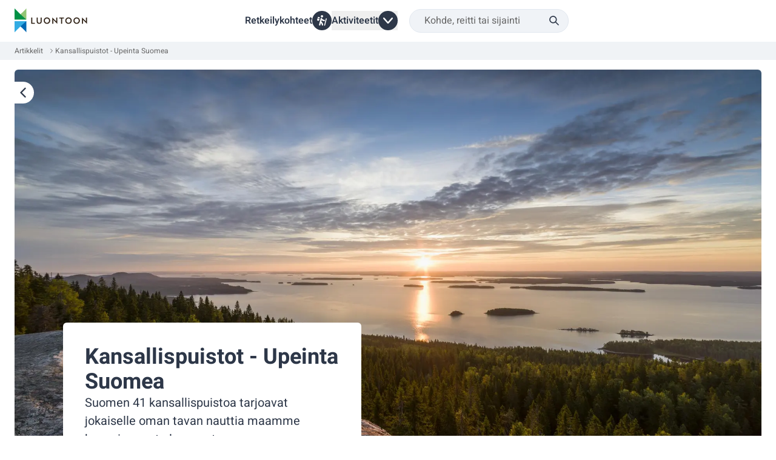

--- FILE ---
content_type: text/html; charset=utf-8
request_url: https://www.luontoon.fi/fi/artikkelit/kansallispuistot
body_size: 23309
content:
<!DOCTYPE html><html lang="fi" dir="ltr" class="__className_49e811 ios-text-accessibility [&amp;&gt;.grecaptcha-badge]:invisible]"><head><meta charSet="utf-8"/><meta name="viewport" content="width=device-width, initial-scale=1"/><link rel="preload" href="/_next/static/media/03fbed75e62ee08a-s.p.ttf" as="font" crossorigin="" type="font/ttf"/><link rel="preload" href="/_next/static/media/24e82632fbe647c0-s.p.ttf" as="font" crossorigin="" type="font/ttf"/><link rel="preload" href="/_next/static/media/250e7589854e7121-s.p.ttf" as="font" crossorigin="" type="font/ttf"/><link rel="preload" href="/_next/static/media/7827437df545e118-s.p.ttf" as="font" crossorigin="" type="font/ttf"/><link rel="preload" as="image" href="/assets/images/other/union.svg"/><link rel="preload" as="image" href="/assets/images/other/map.svg"/><link rel="preload" as="image" href="/assets/images/other/finland-north-icon.svg"/><link rel="preload" as="image" href="/assets/images/other/finland-west-icon.svg"/><link rel="preload" as="image" href="/assets/images/other/finland-east-icon.svg"/><link rel="preload" as="image" href="/assets/images/other/finland-south-icon.svg"/><link rel="preload" as="image" href="/assets/images/logo-white.svg"/><link rel="preload" as="image" href="/assets/images/other/social-instagram.svg"/><link rel="preload" as="image" href="/assets/images/other/social-media-facebook.svg"/><link rel="preload" as="image" href="/assets/images/other/social-x-logo-twitter.svg"/><link rel="stylesheet" href="/_next/static/css/fa58704a7c5d5c9d.css" data-precedence="next"/><link rel="stylesheet" href="/_next/static/css/e3efa4450810accd.css" data-precedence="next"/><link rel="preload" as="script" fetchPriority="low" href="/_next/static/chunks/webpack-0a31ea262fd2743b.js"/><script src="/_next/static/chunks/4bd1b696-6b5c0c72b0eadc5f.js" async=""></script><script src="/_next/static/chunks/8928-3264902fd7dc8c26.js" async=""></script><script src="/_next/static/chunks/main-app-d69f26788f299603.js" async=""></script><script src="/_next/static/chunks/4271-04cc25eb684a95ec.js" async=""></script><script src="/_next/static/chunks/5435-bcbe8d36b1f75129.js" async=""></script><script src="/_next/static/chunks/app/%5Blng%5D/(HeaderAndFooterLayout)/(MainMapLayout)/(article-layout)/loading-ba681573f08f3c17.js" async=""></script><script src="/_next/static/chunks/05f6971a-cceb434c51e12edc.js" async=""></script><script src="/_next/static/chunks/6558-05b1a5397625484a.js" async=""></script><script src="/_next/static/chunks/769-9df947496cd2ed27.js" async=""></script><script src="/_next/static/chunks/121-fbf3e5c4d57ae035.js" async=""></script><script src="/_next/static/chunks/990-b0f68f19c4399981.js" async=""></script><script src="/_next/static/chunks/4845-5ec5bbbfce2dd372.js" async=""></script><script src="/_next/static/chunks/4607-e1791b2d74058f11.js" async=""></script><script src="/_next/static/chunks/1938-cd50225167f6ba18.js" async=""></script><script src="/_next/static/chunks/1930-d3183793dc24c735.js" async=""></script><script src="/_next/static/chunks/4538-0c30d137619c4eff.js" async=""></script><script src="/_next/static/chunks/638-dad4d9d5c604cef6.js" async=""></script><script src="/_next/static/chunks/8162-866adb2098b722cf.js" async=""></script><script src="/_next/static/chunks/6989-784f8c7516f09436.js" async=""></script><script src="/_next/static/chunks/5140-f70f9b8be98830df.js" async=""></script><script src="/_next/static/chunks/1933-9fefdbc92e000ad4.js" async=""></script><script src="/_next/static/chunks/7535-25b411e987b779c2.js" async=""></script><script src="/_next/static/chunks/app/%5Blng%5D/(HeaderAndFooterLayout)/layout-96a96f2ae1733293.js" async=""></script><script src="/_next/static/chunks/4702-5694491fe41fd7e1.js" async=""></script><script src="/_next/static/chunks/9698-787571cd468d30f7.js" async=""></script><script src="/_next/static/chunks/6181-a133ee64aa30c5f1.js" async=""></script><script src="/_next/static/chunks/8536-8bd07b02574dd689.js" async=""></script><script src="/_next/static/chunks/4286-d75721ca8f3f0b6d.js" async=""></script><script src="/_next/static/chunks/6806-d20ca58612bcecf9.js" async=""></script><script src="/_next/static/chunks/3166-59a914433659fb37.js" async=""></script><script src="/_next/static/chunks/app/%5Blng%5D/(HeaderAndFooterLayout)/(MainPageLayout)/articles/%5Bslug%5D/page-82cb200f91210b17.js" async=""></script><script src="/_next/static/chunks/9304-2063d240473d1202.js" async=""></script><script src="/_next/static/chunks/8360-c898358b5d061acf.js" async=""></script><script src="/_next/static/chunks/4313-1e6c2ac39718525a.js" async=""></script><script src="/_next/static/chunks/8248-5b194cece7f7aaa0.js" async=""></script><script src="/_next/static/chunks/8533-77fbe6397b56b3e7.js" async=""></script><script src="/_next/static/chunks/7405-1906abdf80528c4a.js" async=""></script><script src="/_next/static/chunks/app/%5Blng%5D/layout-1be452cab95d307b.js" async=""></script><script src="/_next/static/chunks/app/%5Blng%5D/error-cefb3c761ee9b210.js" async=""></script><link rel="preload" href="https://consent.cookiebot.com/uc.js" as="script"/><link rel="preload" href="https://eu2.snoobi.eu/?account=luontoon_fi" as="script"/><link rel="preload" as="image" href="/assets/images/other/social-youtube.svg"/><link rel="preload" as="image" href="https://luontoon-fi-cms-production.druid.fi/sites/default/files/2024-05/idea.svg"/><meta name="next-size-adjust" content=""/><meta name="theme-color" content="#FFFFFF"/><title>Kansallispuistot  - Upeinta Suomea - Luontoon</title><meta name="description" content="Suomen 41 kansallispuistoa tarjoavat jokaiselle oman tavan nauttia maamme kauneimmasta luonnosta."/><meta name="author" content="Metsähallitus"/><link rel="manifest" href="/manifest.json"/><link rel="icon" href="/favicon.ico"/><script src="/_next/static/chunks/polyfills-42372ed130431b0a.js" noModule=""></script></head><body><div hidden=""><!--$--><!--/$--></div><script>(self.__next_s=self.__next_s||[]).push(["https://consent.cookiebot.com/uc.js",{"data-cbid":"5888369d-2701-4fb1-8e6c-1da74120d74a","data-blockingmode":"auto","data-culture":"fi","async":true,"id":"Cookiebot"}])</script><!--$--><!--/$--><div class=""></div><!--$!--><template data-dgst="BAILOUT_TO_CLIENT_SIDE_RENDERING"></template><!--/$--><!--$--><!--/$--><div class="flex flex-col min-h-dvh"><header class="border-b px-4 desktop-xs:px-4 desktop-sm:px-6 border-transparent pb-0" data-testid="header-element"><a href="#main-content" class="inline-flex max-w-fit items-center gap-1 rounded-full font-medium outline-offset-0 focus-visible:outline border hover:no-underline disabled:cursor-default transition-colors duration-300 ease-out border-primary-black bg-primary-black hover:bg-secondary-blue-dark focus-visible:border-secondary-blue-dark focus-visible:bg-secondary-blue-dark focus-visible:outline-primary-blue-dark disabled:border-custom-grey disabled:bg-custom-grey px-5 py-2 text-custom-base focus-visible:outline-2 text-white !outline-offset-2 absolute left-[-10000px] top-auto z-10 h-[1px] w-[1px] overflow-hidden focus-visible:left-3 focus-visible:top-5 focus-visible:h-auto focus-visible:w-auto focus-visible:overflow-visible flex-row-reverse pr-3" data-testid="skip-link"><span class="inline-block" aria-hidden="true"><svg width="24" height="24" viewBox="0 0 24 24" fill="none" xmlns="http://www.w3.org/2000/svg" data-testid="arrow-right-icon" class="h-5 w-5"><path d="M5 12H19" stroke="currentColor" stroke-width="2" stroke-linecap="round" stroke-linejoin="round"></path><path d="M12 5L19 12L12 19" stroke="currentColor" stroke-width="2" stroke-linecap="round" stroke-linejoin="round"></path></svg></span>Siirry pääsisältöön</a><div class="flex flex-col desktop-xs:grid desktop-xs:grid-cols-[120px,1fr,2.5rem]"><div class="hide_on_mobile_app"><div class="h-full pb-2.5 group/first_row flex items-center justify-between pt-2.5 desktop-xs:col-start-1 desktop-xs:pb-2.5" data-testid="header-first-row-on-mobile"><a aria-label="Luontoon.fi Etusivu" href="/fi"><svg xmlns="http://www.w3.org/2000/svg" width="110" height="40" fill="none" viewBox="0 0 98 33" class="desktop-xs:h-[48px] desktop-xs:w-[120px]" aria-label="Luontoon logo"><path fill="#92C575" d="M16 0C13.388 3.039 3.413 12.54 0 15.141h16z"></path><path fill="#009145" d="M0 0c2.612 3.039 12.593 12.54 16 15.141H0z"></path><path fill="#0069B3" d="M16 32.38C13.388 29.34 3.413 19.84 0 17.233h16V32.38"></path><path fill="#33ACE3" d="M0 32.38c2.612-3.039 12.593-12.54 16-15.141H0z"></path><path fill="#2E2014" d="M22.5 20.742v-8.34h1.458v7.114h3.398v1.226zM36.593 17.765c0 1.922-1.25 3.13-3.362 3.13-2.11 0-3.35-1.208-3.35-3.13v-5.363h1.447v5.235c0 1.208.707 1.91 1.903 1.91s1.904-.708 1.904-1.91v-5.235h1.458zM43.639 12.25c2.446 0 4.325 1.891 4.325 4.325s-1.842 4.326-4.325 4.326-4.325-1.891-4.325-4.326 1.86-4.325 4.325-4.325m0 7.303c1.66 0 2.85-1.288 2.85-2.978s-1.197-2.977-2.85-2.977-2.861 1.3-2.861 2.977c0 1.678 1.208 2.978 2.861 2.978M57.549 20.87l-4.88-4.996c-.129-.116-.27-.256-.41-.372v5.24h-1.44v-8.468h.05l4.868 4.985.408.396v-5.253h1.44v8.468zM64.04 13.629v7.113h-1.458V13.63h-2.434v-1.226h6.326v1.226zM72.666 12.25c2.447 0 4.326 1.891 4.326 4.325s-1.843 4.326-4.326 4.326-4.325-1.891-4.325-4.326 1.855-4.325 4.325-4.325m0 7.303c1.66 0 2.85-1.288 2.85-2.978s-1.196-2.977-2.85-2.977c-1.653 0-2.86 1.3-2.86 2.977 0 1.678 1.207 2.978 2.86 2.978M83.654 12.25c2.446 0 4.325 1.891 4.325 4.325s-1.842 4.326-4.325 4.326-4.326-1.891-4.326-4.326 1.855-4.325 4.326-4.325m0 7.303c1.66 0 2.849-1.288 2.849-2.978s-1.196-2.977-2.85-2.977c-1.653 0-2.86 1.3-2.86 2.977 0 1.678 1.207 2.978 2.86 2.978M97.563 20.87l-4.88-4.996c-.128-.116-.269-.256-.409-.372v5.24h-1.44v-8.468h.05l4.867 4.985.41.396v-5.253H97.6v8.468z"></path></svg></a><div class="flex flex-row items-center gap-4"><div class="desktop-xs:hidden desktop-xs:flex-none" data-testid="search-menu-container"><button class="relative mx-auto flex h-[2.4375rem] flex-row items-center gap-3 rounded-3xl border border-custom-pale-blue bg-custom-pale-blue/50 pl-4 pr-11 placeholder-custom-dark-grey placeholder:font-normal desktop-xs:pl-6" aria-describedby="sr-aria-description" data-testid="search-menu-button" aria-haspopup="dialog" aria-expanded="false" aria-controls="radix-_R_pkpfdneivb_" data-state="closed"><span class="text-style-bodym truncate whitespace-nowrap text-custom-dark-grey">Hae</span><div class="pointer-events-none absolute right-3 top-0 z-20 flex h-full min-h-4 w-4 min-w-4 items-center desktop-xs:right-4"><svg xmlns="http://www.w3.org/2000/svg" width="1em" height="1em" fill="none" viewBox="0 0 16 16" aria-hidden="true" class="h-4 w-4"><g clip-path="url(#search-glass-black_svg__a)"><path fill="#2D3748" d="m15.587 14.414-4.354-4.353A6.1 6.1 0 0 0 12.5 6.333a6.18 6.18 0 1 0-2.44 4.907l4.353 4.353a.84.84 0 0 0 1.174 0 .833.833 0 0 0 0-1.18M1.833 6.334a4.5 4.5 0 1 1 4.5 4.5 4.507 4.507 0 0 1-4.5-4.5"></path></g><defs><clipPath id="search-glass-black_svg__a"><path fill="#fff" d="M0 0h16v16H0z"></path></clipPath></defs></svg></div><span id="sr-aria-description" class="hidden">Haku</span><span id="sr-search-label" class="hidden">Hae kohde, reitti tai sijainti</span></button></div><div class="-ml-3 h-6 desktop-xs:hidden print:hidden"><button type="button" aria-haspopup="dialog" aria-expanded="false" aria-controls="radix-_R_19kpfdneivb_" data-state="closed" data-testid="navigation-menu-button" class="-mr-3 -mt-3 p-3" aria-label="Avaa päävalikko"><svg xmlns="http://www.w3.org/2000/svg" width="1em" height="1em" fill="none" viewBox="0 0 24 24" aria-hidden="true" class="h-6 w-6"><path fill="#2D3748" fill-rule="evenodd" d="M2.735 5.636a.76.76 0 0 0-.609.579.9.9 0 0 0 .014.385.78.78 0 0 0 .544.51c.074.017.352.018 9.316.018s9.242 0 9.316-.018a.78.78 0 0 0 .543-.51.9.9 0 0 0 .015-.385.77.77 0 0 0-.54-.567c-.053-.017-.432-.018-9.3-.019-5.085 0-9.27.002-9.3.007m-.002 5.625a.76.76 0 0 0-.603.564.9.9 0 0 0 .013.407c.08.247.298.447.55.504.074.017.417.017 9.307.017s9.233 0 9.307-.017a.78.78 0 0 0 .549-.501.9.9 0 0 0 .014-.41.77.77 0 0 0-.514-.545l-.078-.024-9.25-.002c-5.087 0-9.27.003-9.295.007m.001 5.625a.755.755 0 0 0-.609.582.9.9 0 0 0 .02.393.77.77 0 0 0 .529.494c.076.02.124.02 9.35.017l9.274-.003.076-.026a.78.78 0 0 0 .482-.482.9.9 0 0 0 .014-.41.76.76 0 0 0-.521-.548l-.07-.022h-9.25c-5.088-.002-9.27.001-9.295.005" clip-rule="evenodd"></path></svg></button></div></div></div></div><div class="group/second_row group flex flex-1 items-center desktop-xs:col-start-2 desktop-xs:flex-wrap desktop-xs:gap-10 print:hidden justify-center" data-testid="header-second-row-on-mobile"><a class="text-style-bodym-emphasis flex items-center justify-center gap-1.5 font-semibold text-primary-black max-desktop-xs:hidden" href="/fi/lajit/retkeily-ja-ulkoilu/kartta">Retkeilykohteet<div class="flex h-8 min-h-8 w-8 min-w-8 items-center justify-center rounded-full bg-primary-black"><svg xmlns="http://www.w3.org/2000/svg" width="1em" height="1em" fill="none" viewBox="0 0 24 25" aria-hidden="true" class="h-5.5 w-5.5"><path fill="#fff" d="M11.39 11.698c-.238.921-.468 1.794-.68 2.672-.02.09.042.245.117.31a11.6 11.6 0 0 1 3.092 4.058 11.3 11.3 0 0 1 1.008 3.54c.09.821-.535 1.577-1.39 1.712-.817.13-1.591-.44-1.795-1.281a41 41 0 0 0-.64-2.363c-.204-.665-.93-1.767-1.421-2.228-.105.396-.205.77-.302 1.145-.3 1.153-.593 2.308-.898 3.459-.212.799-.885 1.32-1.622 1.273-.836-.052-1.44-.605-1.531-1.437-.024-.216.01-.448.066-.661Q7.227 14.79 9.07 7.686c.194-.748.746-1.218 1.491-1.284.66-.059 1.257.344 1.575 1.03.949 2.05 2.572 3.11 4.815 3.232.793.042 1.367.427 1.59 1.107.212.651.02 1.377-.558 1.756-.285.188-.668.322-1.007.322-1.952-.002-3.691-.645-5.22-1.86zM17.168 23.058c.068-.28.165-.683.265-1.085l3.459-13.842c.14-.56.508-.897 1-.922s.91.233 1.052.709c.063.214.076.472.023.688-1.22 4.925-2.452 9.847-3.685 14.77-.152.604-.637.947-1.195.873-.528-.07-.917-.52-.919-1.19zM3.851 13.032c-.605-.075-1.335-.201-1.996-.582-.648-.375-.977-1.052-.813-1.784.23-1.027.496-2.044.744-3.067.059-.24.217-.306.433-.251q2.007.513 4.012 1.034c.198.051.267.172.213.384-.254.998-.477 2.005-.75 2.998-.22.799-.939 1.309-1.843 1.268M9.437 2.634C9.46 1.189 10.674-.01 12.1 0c1.463.01 2.681 1.256 2.651 2.711-.03 1.453-1.235 2.644-2.664 2.633-1.465-.01-2.675-1.249-2.651-2.71M7.067 6.188c-.056.243-.133.617-.229.985-.065.254-.269.198-.444.154-.865-.216-1.729-.439-2.593-.657-.474-.12-.95-.226-1.42-.36-.093-.027-.233-.166-.222-.232.12-.75.32-1.46 1.079-1.842.396-.2.809-.241 1.239-.152.405.083.812.162 1.214.26.782.19 1.375.932 1.376 1.844"></path></svg></div></a><div tabindex="-1" class="relative flex justify-center max-desktop-xs:hidden" data-state="closed"><button class="text-style-bodym-emphasis relative z-50 flex items-center justify-center gap-3 max-desktop-xs:hidden" data-testid="activity-menu-button" aria-controls="activity-menu-list" type="button" aria-expanded="false" data-state="closed"><span class="text-style-bodym-emphasis truncate whitespace-nowrap font-semibold text-primary-black">Aktiviteetit</span><div class="flex h-8 min-h-8 w-8 min-w-8 items-center justify-center rounded-full bg-primary-black"><svg xmlns="http://www.w3.org/2000/svg" width="1em" height="1em" fill="none" viewBox="0 0 8 12" aria-hidden="true" class="h-4 w-4 transition-transform rotate-90"><path fill="#fff" d="M7.748 6c0 .35-.15.65-.4.85l-5.6 4.95c-.4.35-1 .3-1.3-.1s-.3-.95.1-1.3l4.9-4.3c.05-.05.05-.1 0-.2l-4.9-4.3c-.4-.35-.4-.95-.05-1.3s.9-.4 1.3-.1l5.6 4.9c.2.25.35.55.35.9"></path></svg></div></button></div><div class="search-dropdown-container hidden w-[18.75rem] items-center justify-center pb-2.5 pt-0 group-first/second_row:pb-2.5 group-first/second_row:pt-2.5 desktop-xs:flex desktop-xs:py-2.5" data-testid="search-dropdown-container"><div class="relative"><div class="pointer-events-none absolute right-3 top-0 z-20 flex h-full min-h-4 w-4 min-w-4 items-center desktop-xs:right-4"><svg xmlns="http://www.w3.org/2000/svg" width="1em" height="1em" fill="none" viewBox="0 0 16 16" aria-hidden="true" class="h-4 w-4"><g clip-path="url(#search-glass-black_svg__a)"><path fill="#2D3748" d="m15.587 14.414-4.354-4.353A6.1 6.1 0 0 0 12.5 6.333a6.18 6.18 0 1 0-2.44 4.907l4.353 4.353a.84.84 0 0 0 1.174 0 .833.833 0 0 0 0-1.18M1.833 6.334a4.5 4.5 0 1 1 4.5 4.5 4.507 4.507 0 0 1-4.5-4.5"></path></g><defs><clipPath id="search-glass-black_svg__a"><path fill="#fff" d="M0 0h16v16H0z"></path></clipPath></defs></svg></div><input class="relative mx-auto flex h-[2.4375rem] flex-row items-center gap-3 rounded-3xl border border-custom-pale-blue bg-custom-pale-blue/50 pl-4 pr-11 placeholder-custom-dark-grey placeholder:font-normal desktop-xs:pl-6" type="text" role="combobox" aria-expanded="false" aria-controls="search-results-box" aria-owns="search-results-box" aria-haspopup="dialog" aria-autocomplete="list" autoComplete="off" placeholder="Kohde, reitti tai sijainti" aria-labelledby="sr-search-label" aria-describedby="sr-search-description" value=""/><span id="sr-search-label" class="hidden">Hae kohde, reitti tai sijainti</span><span id="sr-search-description" class="hidden">Haku alkaa automaattisesti, kun vähintään kaksi merkkiä on syötetty. Siirry hakutuloksiin alas tai ylösnuolinäppäimillä.</span><div class="absolute z-50 rounded-md bg-white shadow-default hidden -left-4 mt-2 max-h-[37rem] w-[21.875rem] overflow-y-scroll"><div><div id="search-results-box" data-testid="search-results-box" class="h-full desktop-xs:px-0 overflow-y-auto" role="dialog" aria-label="Hakutulokset ja pikalinkit"><div id="search-history-results" class="w-full desktop-xs:pb-0" role="presentation" data-testid="search-history-results"><div class="border-b border-custom-pale-blue last:border-b-0" role="presentation" data-testid="search-result-item-Läheltä nykyistä sijaintiasi"><a tabindex="-1" class="flex min-h-14 w-full max-w-full flex-row items-center gap-3 px-4 py-2 focus-visible:outline focus-visible:outline-2 focus-visible:-outline-offset-[5px] focus-visible:outline-primary-blue-dark" href="/fi/lajit/retkeily-ja-ulkoilu/kartta?isGeolocateEnabled=true"><div aria-hidden="true" class="flex h-8 min-h-8 w-6 min-w-6 flex-shrink-0"><img alt="" loading="eager" width="24" height="24" decoding="async" data-nimg="1" style="color:transparent" src="/assets/images/other/union.svg"/></div><div class="flex w-full flex-col gap-0.5 overflow-hidden"><span class="text-desktop-body-m-emphasis break-words text-primary-black" aria-label="Läheltä nykyistä sijaintiasi, Pikalinkki">Läheltä nykyistä sijaintiasi</span></div></a></div><div class="border-b border-custom-pale-blue last:border-b-0" role="presentation" data-testid="search-result-item-Selaa kartalta"><a tabindex="-1" class="flex min-h-14 w-full max-w-full flex-row items-center gap-3 px-4 py-2 focus-visible:outline focus-visible:outline-2 focus-visible:-outline-offset-[5px] focus-visible:outline-primary-blue-dark" href="/fi/lajit/retkeily-ja-ulkoilu/kartta"><div aria-hidden="true" class="flex h-8 min-h-8 w-6 min-w-6 flex-shrink-0"><img alt="" loading="eager" width="24" height="24" decoding="async" data-nimg="1" style="color:transparent" src="/assets/images/other/map.svg"/></div><div class="flex w-full flex-col gap-0.5 overflow-hidden"><span class="text-desktop-body-m-emphasis break-words text-primary-black" aria-label="Selaa kartalta, Pikalinkki">Selaa kartalta</span></div></a></div><div class="border-b border-custom-pale-blue last:border-b-0" role="presentation" data-testid="search-result-item-Lappi ja Pohjois-Suomi"><a tabindex="-1" class="flex min-h-14 w-full max-w-full flex-row items-center gap-3 px-4 py-2 focus-visible:outline focus-visible:outline-2 focus-visible:-outline-offset-[5px] focus-visible:outline-primary-blue-dark" href="/fi/lajit/retkeily-ja-ulkoilu/kartta?area=north-finland"><div aria-hidden="true" class="flex h-8 min-h-8 w-6 min-w-6 flex-shrink-0"><img alt="" loading="eager" width="24" height="24" decoding="async" data-nimg="1" style="color:transparent" src="/assets/images/other/finland-north-icon.svg"/></div><div class="flex w-full flex-col gap-0.5 overflow-hidden"><span class="text-desktop-body-m-emphasis break-words text-primary-black" aria-label="Lappi ja Pohjois-Suomi, Pikalinkki">Lappi ja Pohjois-Suomi</span></div></a></div><div class="border-b border-custom-pale-blue last:border-b-0" role="presentation" data-testid="search-result-item-Länsi-Suomi"><a tabindex="-1" class="flex min-h-14 w-full max-w-full flex-row items-center gap-3 px-4 py-2 focus-visible:outline focus-visible:outline-2 focus-visible:-outline-offset-[5px] focus-visible:outline-primary-blue-dark" href="/fi/lajit/retkeily-ja-ulkoilu/kartta?area=west-finland"><div aria-hidden="true" class="flex h-8 min-h-8 w-6 min-w-6 flex-shrink-0"><img alt="" loading="eager" width="24" height="24" decoding="async" data-nimg="1" style="color:transparent" src="/assets/images/other/finland-west-icon.svg"/></div><div class="flex w-full flex-col gap-0.5 overflow-hidden"><span class="text-desktop-body-m-emphasis break-words text-primary-black" aria-label="Länsi-Suomi, Pikalinkki">Länsi-Suomi</span></div></a></div><div class="border-b border-custom-pale-blue last:border-b-0" role="presentation" data-testid="search-result-item-Itä-Suomi"><a tabindex="-1" class="flex min-h-14 w-full max-w-full flex-row items-center gap-3 px-4 py-2 focus-visible:outline focus-visible:outline-2 focus-visible:-outline-offset-[5px] focus-visible:outline-primary-blue-dark" href="/fi/lajit/retkeily-ja-ulkoilu/kartta?area=east-finland"><div aria-hidden="true" class="flex h-8 min-h-8 w-6 min-w-6 flex-shrink-0"><img alt="" loading="eager" width="24" height="24" decoding="async" data-nimg="1" style="color:transparent" src="/assets/images/other/finland-east-icon.svg"/></div><div class="flex w-full flex-col gap-0.5 overflow-hidden"><span class="text-desktop-body-m-emphasis break-words text-primary-black" aria-label="Itä-Suomi, Pikalinkki">Itä-Suomi</span></div></a></div><div class="border-b border-custom-pale-blue last:border-b-0" role="presentation" data-testid="search-result-item-Etelä-Suomi"><a tabindex="-1" class="flex min-h-14 w-full max-w-full flex-row items-center gap-3 px-4 py-2 focus-visible:outline focus-visible:outline-2 focus-visible:-outline-offset-[5px] focus-visible:outline-primary-blue-dark" href="/fi/lajit/retkeily-ja-ulkoilu/kartta?area=south-finland"><div aria-hidden="true" class="flex h-8 min-h-8 w-6 min-w-6 flex-shrink-0"><img alt="" loading="eager" width="24" height="24" decoding="async" data-nimg="1" style="color:transparent" src="/assets/images/other/finland-south-icon.svg"/></div><div class="flex w-full flex-col gap-0.5 overflow-hidden"><span class="text-desktop-body-m-emphasis break-words text-primary-black" aria-label="Etelä-Suomi, Pikalinkki">Etelä-Suomi</span></div></a></div></div></div></div></div></div></div></div><!--$!--><template data-dgst="BAILOUT_TO_CLIENT_SIDE_RENDERING"></template><!--/$--></div></header><main class="relative flex h-full grow"><!--$?--><template id="B:0"></template><div class="grid h-[calc(100%-5rem)] w-full grid-rows-1 place-items-center" data-testid="loading-spinner"><div class="flex flex-row items-center gap-4"><div class="inline-block h-8 w-8 animate-spin rounded-full border-4 border-solid border-primary-black border-r-transparent align-[-0.125em] motion-reduce:animate-[spin_1.5s_linear_infinite]"></div></div></div><!--/$--></main></div><footer class="relative bg-primary-black pt-12 mobile-lg:pt-20 desktop-xs:pb-24 [&amp;_*:focus-visible]:outline-offset-4 [&amp;_*:focus-visible]:outline-white" data-testid="footer-element"><ul class="mx-auto grid w-full max-w-[1216px] grid-cols-1 gap-12 px-6 text-white mobile-lg:grid-cols-2 mobile-lg:px-12 desktop-xs:grid-cols-3" data-testid="footer-items"><li class="mobile-lg:col-start-1 mobile-lg:col-end-2"><ul class="flex flex-col gap-12"><li><a href="/fi"><img alt="Luontoon.fi Etusivu" loading="eager" width="142" height="48" decoding="async" data-nimg="1" class="inline desktop-xs:h-13 desktop-xs:w-auto" style="color:transparent" src="/assets/images/logo-white.svg"/></a></li><li><ul class="flex items-center gap-6" data-testid="some-links"><li><a class="block" href="https://www.instagram.com/luontoon.fi/"><img alt="Metsähallitus Instagramissa" loading="eager" width="24" height="24" decoding="async" data-nimg="1" style="color:transparent" src="/assets/images/other/social-instagram.svg"/></a></li><li><a class="block" href="https://www.facebook.com/suomenkansallispuistot"><img alt="Metsähallitus Facebookissa" loading="eager" width="24" height="24" decoding="async" data-nimg="1" style="color:transparent" src="/assets/images/other/social-media-facebook.svg"/></a></li><li><a class="block" href="https://x.com/Luontopalvelut"><img alt="Metsähallitus Twitterissä" loading="eager" width="24" height="24" decoding="async" data-nimg="1" style="color:transparent" src="/assets/images/other/social-x-logo-twitter.svg"/></a></li><li><a class="block" href="https://www.youtube.com/user/Mhlpviestinta/videos"><img alt="Metsähallitus Youtubessa" loading="eager" width="24" height="24" decoding="async" data-nimg="1" style="color:transparent" src="/assets/images/other/social-youtube.svg"/></a></li></ul></li><li class="pt-2 text-white max-mobile-lg:hidden"><span class="text-style-bodys">© <!-- -->Metsähallitus 2026</span></li></ul></li><li class="flex flex-col gap-12 mobile-lg:col-start-2 mobile-lg:col-end-4 desktop-xs:flex-row"><ul class="flex w-full flex-col gap-6"><li><a href="/fi/tietoa-palvelusta"><span class="text-custom-md">Tietoa palvelusta</span></a></li><li><a href="/fi/ajankohtaista"><span class="text-custom-md">Ajankohtaista</span></a></li><li><a href="/fi/palaute"><span class="text-custom-md">Yhteydenotot ja palaute</span></a></li></ul><ul class="flex w-full flex-col gap-6"><li><a href="/fi/kayttoehdot"><span class="text-style-bodys">Yleiset käyttöehdot</span></a></li><li><a href="/fi/saavutettavuusseloste"><span class="text-style-bodys">Saavutettavuusseloste</span></a></li><li><a href="/fi/tietosuojaseloste"><span class="text-style-bodys">Tietosuojaseloste</span></a></li><li><button><span class="text-style-bodys">Evästeasetukset</span></button></li></ul></li><li class="mobile-lg:hidden"><ul class="list-none"><li class=""><span class="text-style-bodys">© <!-- -->Metsähallitus 2026</span></li></ul></li></ul><div data-testid="bottom-button-padding" aria-hidden="true" class="pt-[6.5rem] desktop-xs:hidden"></div></footer><!--$!--><template data-dgst="BAILOUT_TO_CLIENT_SIDE_RENDERING"></template><!--/$--><div role="status" class="sr-only"><span></span></div><div role="status" class="sr-only"><span></span></div><div class="Toastify"></div><script>requestAnimationFrame(function(){$RT=performance.now()});</script><script src="/_next/static/chunks/webpack-0a31ea262fd2743b.js" id="_R_" async=""></script><div hidden id="S:0"><div class="flex w-full flex-col"><div class="hide_on_mobile_app"><nav data-testid="breadcrumbs" aria-label="Murupolku" class="flex-initial overflow-x-hidden bg-custom-pale-blue-600 px-4 py-1.5 text-xs leading-150 text-custom-dark-grey desktop-xs:px-4 desktop-sm:px-6 desktop-xs:mb-4"><ol class="flex flex-row gap-2"><li class="flex min-w-8 items-center whitespace-nowrap"><a class="mr-2 truncate" aria-label="Artikkelit" title="Artikkelit" href="/fi/artikkelit"><span class="hidden mobile-lg:inline">Artikkelit</span><span class="mobile-lg:hidden">Artikkelit</span></a><svg width="24" height="24" viewBox="0 0 24 24" fill="none" xmlns="http://www.w3.org/2000/svg" data-testid="chevron-icon" class="h-3 w-3 rotate-180" aria-hidden="true"><path d="M15 18L9 12L15 6" stroke="currentColor" stroke-width="2" stroke-linecap="round" stroke-linejoin="round"></path></svg></li><li class="flex min-w-8 items-center whitespace-nowrap"><a class="mr-2 truncate" aria-label="Kansallispuistot  - Upeinta Suomea" title="Kansallispuistot  - Upeinta Suomea" aria-current="page" href="/fi/artikkelit/kansallispuistot"><span class="hidden mobile-lg:inline">Kansallispuistot  - Upeinta Suomea</span><span class="mobile-lg:hidden">Kansallispuistot  - Upeinta Suomea</span></a></li></ol></nav></div><article class="relative flex w-full flex-col gap-12 pb-18 desktop-xs:gap-15"><div class="mobile-lg:px-4 desktop-xs:px-6"><div class="relative"><div class="relative aspect-video min-h-[18.75rem] w-full desktop-xs:absolute desktop-xs:h-full"><a class="group -outline-offset-1 active:!bg-[#CCE1F0] disabled:bg-none desktop-xs:hover:bg-custom-pale-blue w-7.5 h-9 rounded-r-full pr-1 absolute top-5 z-30 flex items-center justify-center bg-white" aria-label="Palaa sivulle Etusivu" data-testid="back-link" href="/fi"><svg width="28" height="28" viewBox="0 0 24 24" fill="none" xmlns="http://www.w3.org/2000/svg" data-testid="chevron-icon" class="text-primary-black group-disabled:text-custom-grey"><path d="M15 18L9 12L15 6" stroke="currentColor" stroke-width="2" stroke-linecap="round" stroke-linejoin="round"></path></svg></a><img alt="Edessä kallio ja metsää, taustalla on järvimaisema. Aurinko on nousemassa." title="Kuva: Marko Haapalehto" loading="lazy" width="3000" height="1791" decoding="async" data-nimg="1" class="absolute h-full w-full object-cover desktop-xs:rounded-md" style="color:transparent" sizes="100vw" srcSet="/_next/image?url=https%3A%2F%2Fluontoon-fi-cms-production.druid.fi%2Fsites%2Fdefault%2Ffiles%2F2024-07%2F01_Koli_pahakoli-aamu_MarkoHaapalehto.jpg&amp;w=640&amp;q=75 640w, /_next/image?url=https%3A%2F%2Fluontoon-fi-cms-production.druid.fi%2Fsites%2Fdefault%2Ffiles%2F2024-07%2F01_Koli_pahakoli-aamu_MarkoHaapalehto.jpg&amp;w=750&amp;q=75 750w, /_next/image?url=https%3A%2F%2Fluontoon-fi-cms-production.druid.fi%2Fsites%2Fdefault%2Ffiles%2F2024-07%2F01_Koli_pahakoli-aamu_MarkoHaapalehto.jpg&amp;w=828&amp;q=75 828w, /_next/image?url=https%3A%2F%2Fluontoon-fi-cms-production.druid.fi%2Fsites%2Fdefault%2Ffiles%2F2024-07%2F01_Koli_pahakoli-aamu_MarkoHaapalehto.jpg&amp;w=1080&amp;q=75 1080w, /_next/image?url=https%3A%2F%2Fluontoon-fi-cms-production.druid.fi%2Fsites%2Fdefault%2Ffiles%2F2024-07%2F01_Koli_pahakoli-aamu_MarkoHaapalehto.jpg&amp;w=1200&amp;q=75 1200w, /_next/image?url=https%3A%2F%2Fluontoon-fi-cms-production.druid.fi%2Fsites%2Fdefault%2Ffiles%2F2024-07%2F01_Koli_pahakoli-aamu_MarkoHaapalehto.jpg&amp;w=1920&amp;q=75 1920w, /_next/image?url=https%3A%2F%2Fluontoon-fi-cms-production.druid.fi%2Fsites%2Fdefault%2Ffiles%2F2024-07%2F01_Koli_pahakoli-aamu_MarkoHaapalehto.jpg&amp;w=2048&amp;q=75 2048w, /_next/image?url=https%3A%2F%2Fluontoon-fi-cms-production.druid.fi%2Fsites%2Fdefault%2Ffiles%2F2024-07%2F01_Koli_pahakoli-aamu_MarkoHaapalehto.jpg&amp;w=3840&amp;q=75 3840w" src="/_next/image?url=https%3A%2F%2Fluontoon-fi-cms-production.druid.fi%2Fsites%2Fdefault%2Ffiles%2F2024-07%2F01_Koli_pahakoli-aamu_MarkoHaapalehto.jpg&amp;w=3840&amp;q=75"/></div><div class="relative z-20 -mt-12 w-full max-w-screen-desktop-sm px-4 mobile-lg:-mt-13 desktop-xs:bottom-0 desktop-xs:ml-0 desktop-xs:mr-0 desktop-xs:mt-0 desktop-xs:flex desktop-xs:min-h-[33.75rem] desktop-xs:items-end desktop-xs:px-20 desktop-xs:pt-24 desktop-sm:left-1/2 desktop-sm:min-h-[40.625rem] desktop-sm:-translate-x-1/2"><div class="flex w-full max-w-[30.75rem] flex-col gap-3 rounded-md bg-white p-4 max-desktop-xs:mx-auto mobile-lg:px-6 desktop-xs:gap-4 desktop-xs:rounded-b-none desktop-xs:p-9 desktop-xs:pb-6"><h1 id="main-content" class="text-style-title-2 text-primary-black">Kansallispuistot  - Upeinta Suomea</h1><p class="text-style-bodyl text-primary-black">Suomen 41 kansallispuistoa tarjoavat jokaiselle oman tavan nauttia maamme kauneimmasta luonnosta.</p></div></div></div></div><div><section class="mx-auto max-w-screen-mobile-lg px-4 desktop-xs:px-6 mt-6 first:mt-0 last:mb-0 desktop-xs:mt-16"><div class="flex flex-col-reverse"><div><p class="!text-style-bodym mb-4 text-primary-black last:mb-0">Kansallispuistot ovat suuria luonnonsuojelualueita, joiden tehtävänä on säilyttää luonnon monimuotoisuus ja tarjota vierailijoille mahdollisuus nauttia luonnosta.</p></div></div></section><section class="mx-auto max-w-screen-mobile-lg px-4 desktop-xs:px-6 mt-6 first:mt-0 last:mb-0 desktop-xs:mt-16"><h2 class="text-style-title-3 mb-6 text-primary-black">Yhteiset luontoaarteemme </h2><div class="flex flex-col-reverse"><div><p class="!text-style-bodym mb-4 text-primary-black last:mb-0">Kansallispuistojen tärkein tehtävä on turvata luonnon monimuotoisuus. Kansallisesti ja kansainvälisesti arvokkaat kansallispuistot on perustettu lailla valtion alueille. Jokainen puisto edustaa tyypillistä suomalaista luontoa parhaimmillaan, aina tuntureilta saaristoon asti.</p>
<p class="!text-style-bodym mb-4 text-primary-black last:mb-0">Metsähallitus vastaa kaikkien Suomen kansallispuistojen hoidosta. Reitit on suunniteltu ja ylläpidetty niin, että ne ohjaavat kävijöitä kulkemaan luonnolle ystävällisellä tavalla. Tämä auttaa säilyttämään näiden alueiden ainutlaatuisuuden myös tuleville sukupolville.</p></div><div class="mb-6"><div class="aspect-video"><img alt="Suomaisema ja allikko. Taustalla metsää sekä kaksi retkeilijää kävelemässä pitkospuilla." title="Kuva: Pasi Talvitie" loading="lazy" width="3000" height="2250" decoding="async" data-nimg="1" class="h-full w-full rounded-custom-lg object-cover" style="color:transparent" sizes="(max-width: 959px) 100vw, 800px" srcSet="/_next/image?url=https%3A%2F%2Fluontoon-fi-cms-production.druid.fi%2Fsites%2Fdefault%2Ffiles%2F2024-09%2FKauhaneva_retkelaisia_pitkospuureitilla_3_Pasi_Talvitie.jpg&amp;w=640&amp;q=75 640w, /_next/image?url=https%3A%2F%2Fluontoon-fi-cms-production.druid.fi%2Fsites%2Fdefault%2Ffiles%2F2024-09%2FKauhaneva_retkelaisia_pitkospuureitilla_3_Pasi_Talvitie.jpg&amp;w=750&amp;q=75 750w, /_next/image?url=https%3A%2F%2Fluontoon-fi-cms-production.druid.fi%2Fsites%2Fdefault%2Ffiles%2F2024-09%2FKauhaneva_retkelaisia_pitkospuureitilla_3_Pasi_Talvitie.jpg&amp;w=828&amp;q=75 828w, /_next/image?url=https%3A%2F%2Fluontoon-fi-cms-production.druid.fi%2Fsites%2Fdefault%2Ffiles%2F2024-09%2FKauhaneva_retkelaisia_pitkospuureitilla_3_Pasi_Talvitie.jpg&amp;w=1080&amp;q=75 1080w, /_next/image?url=https%3A%2F%2Fluontoon-fi-cms-production.druid.fi%2Fsites%2Fdefault%2Ffiles%2F2024-09%2FKauhaneva_retkelaisia_pitkospuureitilla_3_Pasi_Talvitie.jpg&amp;w=1200&amp;q=75 1200w, /_next/image?url=https%3A%2F%2Fluontoon-fi-cms-production.druid.fi%2Fsites%2Fdefault%2Ffiles%2F2024-09%2FKauhaneva_retkelaisia_pitkospuureitilla_3_Pasi_Talvitie.jpg&amp;w=1920&amp;q=75 1920w, /_next/image?url=https%3A%2F%2Fluontoon-fi-cms-production.druid.fi%2Fsites%2Fdefault%2Ffiles%2F2024-09%2FKauhaneva_retkelaisia_pitkospuureitilla_3_Pasi_Talvitie.jpg&amp;w=2048&amp;q=75 2048w, /_next/image?url=https%3A%2F%2Fluontoon-fi-cms-production.druid.fi%2Fsites%2Fdefault%2Ffiles%2F2024-09%2FKauhaneva_retkelaisia_pitkospuureitilla_3_Pasi_Talvitie.jpg&amp;w=3840&amp;q=75 3840w" src="/_next/image?url=https%3A%2F%2Fluontoon-fi-cms-production.druid.fi%2Fsites%2Fdefault%2Ffiles%2F2024-09%2FKauhaneva_retkelaisia_pitkospuureitilla_3_Pasi_Talvitie.jpg&amp;w=3840&amp;q=75"/></div><span class="text-style-heebom mt-1 block text-primary-black">Retkellä Kauhaneva-Pohjankankaan kansallispuistossa. </span></div></div></section><section class="mx-auto max-w-screen-mobile-lg px-4 desktop-xs:px-6 mt-6 first:mt-0 last:mb-0 desktop-xs:mt-16"><h2 class="text-style-title-3 mb-6 text-primary-black">Löydä oma tapasi liikkua luonnossa</h2><div class="flex flex-col-reverse"><div><p class="!text-style-bodym mb-4 text-primary-black last:mb-0">Kansallispuistot tarjoavat   erinomaiset mahdollisuudet virkistykseen, luonnonsuojelun ehdoilla. Voit valita monipuolisista reiteistä itsellesi sopivan – olipa se sitten pyöräilyreitti, haastava vaellus tai rauhallinen eväsretki taukopaikalle. Kansallispuistoissa voi yöpyä esimerkiksi telttailualueilla, laavuissa, autio- tai vuokratuvissa tai yhteistyöyrittäjien majoituksissa.</p></div><div class="mb-6"><div class="aspect-video"><img alt="Talvireitillä hiihtäjä ja pyöräilijä aurinkoisessa tunturimaisemassa." title="Kuva: Rami Valonen" loading="lazy" width="2077" height="1385" decoding="async" data-nimg="1" class="h-full w-full rounded-custom-lg object-cover" style="color:transparent" sizes="(max-width: 959px) 100vw, 800px" srcSet="/_next/image?url=https%3A%2F%2Fluontoon-fi-cms-production.druid.fi%2Fsites%2Fdefault%2Ffiles%2F2024-09%2FPyhakeron_talvireitti_hiihtaja_ja_talvipyorailija_RamiValonen_Metsahallitus.jpg&amp;w=640&amp;q=75 640w, /_next/image?url=https%3A%2F%2Fluontoon-fi-cms-production.druid.fi%2Fsites%2Fdefault%2Ffiles%2F2024-09%2FPyhakeron_talvireitti_hiihtaja_ja_talvipyorailija_RamiValonen_Metsahallitus.jpg&amp;w=750&amp;q=75 750w, /_next/image?url=https%3A%2F%2Fluontoon-fi-cms-production.druid.fi%2Fsites%2Fdefault%2Ffiles%2F2024-09%2FPyhakeron_talvireitti_hiihtaja_ja_talvipyorailija_RamiValonen_Metsahallitus.jpg&amp;w=828&amp;q=75 828w, /_next/image?url=https%3A%2F%2Fluontoon-fi-cms-production.druid.fi%2Fsites%2Fdefault%2Ffiles%2F2024-09%2FPyhakeron_talvireitti_hiihtaja_ja_talvipyorailija_RamiValonen_Metsahallitus.jpg&amp;w=1080&amp;q=75 1080w, /_next/image?url=https%3A%2F%2Fluontoon-fi-cms-production.druid.fi%2Fsites%2Fdefault%2Ffiles%2F2024-09%2FPyhakeron_talvireitti_hiihtaja_ja_talvipyorailija_RamiValonen_Metsahallitus.jpg&amp;w=1200&amp;q=75 1200w, /_next/image?url=https%3A%2F%2Fluontoon-fi-cms-production.druid.fi%2Fsites%2Fdefault%2Ffiles%2F2024-09%2FPyhakeron_talvireitti_hiihtaja_ja_talvipyorailija_RamiValonen_Metsahallitus.jpg&amp;w=1920&amp;q=75 1920w, /_next/image?url=https%3A%2F%2Fluontoon-fi-cms-production.druid.fi%2Fsites%2Fdefault%2Ffiles%2F2024-09%2FPyhakeron_talvireitti_hiihtaja_ja_talvipyorailija_RamiValonen_Metsahallitus.jpg&amp;w=2048&amp;q=75 2048w, /_next/image?url=https%3A%2F%2Fluontoon-fi-cms-production.druid.fi%2Fsites%2Fdefault%2Ffiles%2F2024-09%2FPyhakeron_talvireitti_hiihtaja_ja_talvipyorailija_RamiValonen_Metsahallitus.jpg&amp;w=3840&amp;q=75 3840w" src="/_next/image?url=https%3A%2F%2Fluontoon-fi-cms-production.druid.fi%2Fsites%2Fdefault%2Ffiles%2F2024-09%2FPyhakeron_talvireitti_hiihtaja_ja_talvipyorailija_RamiValonen_Metsahallitus.jpg&amp;w=3840&amp;q=75"/></div><span class="text-style-heebom mt-1 block text-primary-black">Pyhäkeron talvireitillä hiihtäjä ja pyöräilijä Pallas-Yllästunturin kansallispuistossa.</span></div></div></section><section class="mx-auto flex max-w-screen-mobile-lg flex-col gap-4 px-4 desktop-xs:px-6 mt-6 first:mt-0 last:mb-0"><div class="flex flex-row gap-2 rounded-md bg-custom-light-grey p-4 desktop-xs:p-6"><div class="h-[2.25rem] min-w-[2.25rem]"><img alt="" aria-hidden="true" loading="eager" width="36" height="36" decoding="async" data-nimg="1" class="" style="color:transparent" src="https://luontoon-fi-cms-production.druid.fi/sites/default/files/2024-05/idea.svg"/></div><div class="flex flex-col gap-2"><span class="text-style-bodym-emphasis text-primary-black">Kansallispuistot ovat luonnonsuojelualueita, joissa jokaisenoikeudet eivät ole sellaisenaan voimassa. Jokaisella puistolla on omat erityispiirteensä ja sääntönsä, joista löytyy lisätietoa helposti puistojen omista esittelyistä.</span></div></div></section><section class="mx-auto max-w-screen-mobile-lg px-4 desktop-xs:px-6 mt-6 first:mt-0 last:mb-0 desktop-xs:mt-16"><div class="flex flex-col-reverse"><div><p class="!text-style-bodym mb-4 text-primary-black last:mb-0">Kansallispuistot kutsuvat sinut tutustumaan Suomen kauneimpiin maisemiin ja rentoutumaan luonnossa. Aina avoinna olevat ja ilmaiset kansallispuistot  tarjoavat sinulle unohtumattomia elämyksiä.</p>
<h2 class="!text-style-title-4 mb-4 mt-8 text-primary-black first:mt-0 last:mb-0">Lue lisää</h2>
<ul class="mb-6 list-disc pl-4 last:mb-0">
<li class="!text-style-bodym my-2.5 pl-1 text-primary-black first:mt-0 last:mb-0"><a class="!text-primary-blue-dark !underline *:!text-primary-blue-dark *:!underline hover:!text-secondary-blue-dark *:hover:!text-secondary-blue-dark" href="/fi/lajit/retkeily-ja-ulkoilu/kartta?filter=national-parks">Kansallispuistot kartalla</a></li>
<li class="!text-style-bodym my-2.5 pl-1 text-primary-black first:mt-0 last:mb-0"><a class="!text-primary-blue-dark !underline *:!text-primary-blue-dark *:!underline hover:!text-secondary-blue-dark *:hover:!text-secondary-blue-dark" href="/fi/artikkelit/kansallispuistojemme-historiaa">Kansallispuistojemme historiaa</a></li>
<li class="!text-style-bodym my-2.5 pl-1 text-primary-black first:mt-0 last:mb-0"><a class="!text-primary-blue-dark !underline *:!text-primary-blue-dark *:!underline hover:!text-secondary-blue-dark *:hover:!text-secondary-blue-dark" href="https://www.metsa.fi/maat-ja-vedet/suojelualueet/kansallispuistot/kansallispuistotaulukot/">Suomen kansallispuistot pinta-alan, perustamisvuoden ja käyntimäärän mukaan (metsa.fi)</a></li>
</ul></div></div></section></div></article></div><!--$--><!--/$--></div><script>$RB=[];$RV=function(a){$RT=performance.now();for(var b=0;b<a.length;b+=2){var c=a[b],e=a[b+1];null!==e.parentNode&&e.parentNode.removeChild(e);var f=c.parentNode;if(f){var g=c.previousSibling,h=0;do{if(c&&8===c.nodeType){var d=c.data;if("/$"===d||"/&"===d)if(0===h)break;else h--;else"$"!==d&&"$?"!==d&&"$~"!==d&&"$!"!==d&&"&"!==d||h++}d=c.nextSibling;f.removeChild(c);c=d}while(c);for(;e.firstChild;)f.insertBefore(e.firstChild,c);g.data="$";g._reactRetry&&requestAnimationFrame(g._reactRetry)}}a.length=0};
$RC=function(a,b){if(b=document.getElementById(b))(a=document.getElementById(a))?(a.previousSibling.data="$~",$RB.push(a,b),2===$RB.length&&("number"!==typeof $RT?requestAnimationFrame($RV.bind(null,$RB)):(a=performance.now(),setTimeout($RV.bind(null,$RB),2300>a&&2E3<a?2300-a:$RT+300-a)))):b.parentNode.removeChild(b)};$RC("B:0","S:0")</script><script>(self.__next_f=self.__next_f||[]).push([0])</script><script>self.__next_f.push([1,"1:\"$Sreact.fragment\"\n2:I[57121,[],\"\"]\n3:I[74581,[],\"\"]\n8:I[90484,[],\"OutletBoundary\"]\n9:\"$Sreact.suspense\"\nb:I[10750,[\"4271\",\"static/chunks/4271-04cc25eb684a95ec.js\",\"5435\",\"static/chunks/5435-bcbe8d36b1f75129.js\",\"6860\",\"static/chunks/app/%5Blng%5D/(HeaderAndFooterLayout)/(MainMapLayout)/(article-layout)/loading-ba681573f08f3c17.js\"],\"default\"]\nc:I[90484,[],\"ViewportBoundary\"]\ne:I[90484,[],\"MetadataBoundary\"]\n10:I[27123,[],\"\"]\n:HL[\"/_next/static/media/03fbed75e62ee08a-s.p.ttf\",\"font\",{\"crossOrigin\":\"\",\"type\":\"font/ttf\"}]\n:HL[\"/_next/static/media/24e82632fbe647c0-s.p.ttf\",\"font\",{\"crossOrigin\":\"\",\"type\":\"font/ttf\"}]\n:HL[\"/_next/static/media/250e7589854e7121-s.p.ttf\",\"font\",{\"crossOrigin\":\"\",\"type\":\"font/ttf\"}]\n:HL[\"/_next/static/media/7827437df545e118-s.p.ttf\",\"font\",{\"crossOrigin\":\"\",\"type\":\"font/ttf\"}]\n:HL[\"/_next/static/css/fa58704a7c5d5c9d.css\",\"style\"]\n:HL[\"/_next/static/css/e3efa4450810accd.css\",\"style\"]\n"])</script><script>self.__next_f.push([1,"0:{\"P\":null,\"b\":\"ofTFN2AUyYi7X3hze6lg4\",\"c\":[\"\",\"fi\",\"artikkelit\",\"kansallispuistot\"],\"q\":\"\",\"i\":false,\"f\":[[[\"\",{\"children\":[[\"lng\",\"fi\",\"d\"],{\"children\":[\"(HeaderAndFooterLayout)\",{\"children\":[\"(MainPageLayout)\",{\"children\":[\"articles\",{\"children\":[[\"slug\",\"kansallispuistot\",\"d\"],{\"children\":[\"__PAGE__\",{}]}]}]}]}]},\"$undefined\",\"$undefined\",true]}],[[\"$\",\"$1\",\"c\",{\"children\":[null,[\"$\",\"$L2\",null,{\"parallelRouterKey\":\"children\",\"error\":\"$undefined\",\"errorStyles\":\"$undefined\",\"errorScripts\":\"$undefined\",\"template\":[\"$\",\"$L3\",null,{}],\"templateStyles\":\"$undefined\",\"templateScripts\":\"$undefined\",\"notFound\":[[[\"$\",\"title\",null,{\"children\":\"404: This page could not be found.\"}],[\"$\",\"div\",null,{\"style\":{\"fontFamily\":\"system-ui,\\\"Segoe UI\\\",Roboto,Helvetica,Arial,sans-serif,\\\"Apple Color Emoji\\\",\\\"Segoe UI Emoji\\\"\",\"height\":\"100vh\",\"textAlign\":\"center\",\"display\":\"flex\",\"flexDirection\":\"column\",\"alignItems\":\"center\",\"justifyContent\":\"center\"},\"children\":[\"$\",\"div\",null,{\"children\":[[\"$\",\"style\",null,{\"dangerouslySetInnerHTML\":{\"__html\":\"body{color:#000;background:#fff;margin:0}.next-error-h1{border-right:1px solid rgba(0,0,0,.3)}@media (prefers-color-scheme:dark){body{color:#fff;background:#000}.next-error-h1{border-right:1px solid rgba(255,255,255,.3)}}\"}}],[\"$\",\"h1\",null,{\"className\":\"next-error-h1\",\"style\":{\"display\":\"inline-block\",\"margin\":\"0 20px 0 0\",\"padding\":\"0 23px 0 0\",\"fontSize\":24,\"fontWeight\":500,\"verticalAlign\":\"top\",\"lineHeight\":\"49px\"},\"children\":404}],[\"$\",\"div\",null,{\"style\":{\"display\":\"inline-block\"},\"children\":[\"$\",\"h2\",null,{\"style\":{\"fontSize\":14,\"fontWeight\":400,\"lineHeight\":\"49px\",\"margin\":0},\"children\":\"This page could not be found.\"}]}]]}]}]],[]],\"forbidden\":\"$undefined\",\"unauthorized\":\"$undefined\"}]]}],{\"children\":[[\"$\",\"$1\",\"c\",{\"children\":[[[\"$\",\"link\",\"0\",{\"rel\":\"stylesheet\",\"href\":\"/_next/static/css/fa58704a7c5d5c9d.css\",\"precedence\":\"next\",\"crossOrigin\":\"$undefined\",\"nonce\":\"$undefined\"}],[\"$\",\"link\",\"1\",{\"rel\":\"stylesheet\",\"href\":\"/_next/static/css/e3efa4450810accd.css\",\"precedence\":\"next\",\"crossOrigin\":\"$undefined\",\"nonce\":\"$undefined\"}]],\"$L4\"]}],{\"children\":[[\"$\",\"$1\",\"c\",{\"children\":[null,\"$L5\"]}],{\"children\":[[\"$\",\"$1\",\"c\",{\"children\":[null,\"$L6\"]}],{\"children\":[[\"$\",\"$1\",\"c\",{\"children\":[null,[\"$\",\"$L2\",null,{\"parallelRouterKey\":\"children\",\"error\":\"$undefined\",\"errorStyles\":\"$undefined\",\"errorScripts\":\"$undefined\",\"template\":[\"$\",\"$L3\",null,{}],\"templateStyles\":\"$undefined\",\"templateScripts\":\"$undefined\",\"notFound\":\"$undefined\",\"forbidden\":\"$undefined\",\"unauthorized\":\"$undefined\"}]]}],{\"children\":[[\"$\",\"$1\",\"c\",{\"children\":[null,[\"$\",\"$L2\",null,{\"parallelRouterKey\":\"children\",\"error\":\"$undefined\",\"errorStyles\":\"$undefined\",\"errorScripts\":\"$undefined\",\"template\":[\"$\",\"$L3\",null,{}],\"templateStyles\":\"$undefined\",\"templateScripts\":\"$undefined\",\"notFound\":\"$undefined\",\"forbidden\":\"$undefined\",\"unauthorized\":\"$undefined\"}]]}],{\"children\":[[\"$\",\"$1\",\"c\",{\"children\":[\"$L7\",null,[\"$\",\"$L8\",null,{\"children\":[\"$\",\"$9\",null,{\"name\":\"Next.MetadataOutlet\",\"children\":\"$@a\"}]}]]}],{},null,false,false]},null,false,false]},null,false,false]},[[\"$\",\"$Lb\",\"l\",{\"loadingStartedMessage\":\"$undefined\",\"loadingCompleteMessage\":\"$undefined\",\"spinnerClassName\":\"$undefined\"}],[],[]],false,false]},null,false,false]},null,false,false]},null,false,false],[\"$\",\"$1\",\"h\",{\"children\":[null,[\"$\",\"$Lc\",null,{\"children\":\"$@d\"}],[\"$\",\"div\",null,{\"hidden\":true,\"children\":[\"$\",\"$Le\",null,{\"children\":[\"$\",\"$9\",null,{\"name\":\"Next.Metadata\",\"children\":\"$@f\"}]}]}],[\"$\",\"meta\",null,{\"name\":\"next-size-adjust\",\"content\":\"\"}]]}],false]],\"m\":\"$undefined\",\"G\":[\"$10\",[]],\"S\":true}\n"])</script><script>self.__next_f.push([1,"11:I[50767,[\"5600\",\"static/chunks/05f6971a-cceb434c51e12edc.js\",\"4271\",\"static/chunks/4271-04cc25eb684a95ec.js\",\"6558\",\"static/chunks/6558-05b1a5397625484a.js\",\"5435\",\"static/chunks/5435-bcbe8d36b1f75129.js\",\"769\",\"static/chunks/769-9df947496cd2ed27.js\",\"121\",\"static/chunks/121-fbf3e5c4d57ae035.js\",\"990\",\"static/chunks/990-b0f68f19c4399981.js\",\"4845\",\"static/chunks/4845-5ec5bbbfce2dd372.js\",\"4607\",\"static/chunks/4607-e1791b2d74058f11.js\",\"1938\",\"static/chunks/1938-cd50225167f6ba18.js\",\"1930\",\"static/chunks/1930-d3183793dc24c735.js\",\"4538\",\"static/chunks/4538-0c30d137619c4eff.js\",\"638\",\"static/chunks/638-dad4d9d5c604cef6.js\",\"8162\",\"static/chunks/8162-866adb2098b722cf.js\",\"6989\",\"static/chunks/6989-784f8c7516f09436.js\",\"5140\",\"static/chunks/5140-f70f9b8be98830df.js\",\"1933\",\"static/chunks/1933-9fefdbc92e000ad4.js\",\"7535\",\"static/chunks/7535-25b411e987b779c2.js\",\"436\",\"static/chunks/app/%5Blng%5D/(HeaderAndFooterLayout)/layout-96a96f2ae1733293.js\"],\"default\"]\n5:[\"$\",\"$L11\",null,{\"lng\":\"fi\",\"children\":[\"$\",\"$L2\",null,{\"parallelRouterKey\":\"children\",\"error\":\"$undefined\",\"errorStyles\":\"$undefined\",\"errorScripts\":\"$undefined\",\"template\":[\"$\",\"$L3\",null,{}],\"templateStyles\":\"$undefined\",\"templateScripts\":\"$undefined\",\"notFound\":[\"$L12\",[]],\"forbidden\":\"$undefined\",\"unauthorized\":\"$undefined\"}]}]\n6:[\"$\",\"main\",null,{\"className\":\"relative flex h-full grow\",\"children\":[\"$\",\"$L2\",null,{\"parallelRouterKey\":\"children\",\"error\":\"$undefined\",\"errorStyles\":\"$undefined\",\"errorScripts\":\"$undefined\",\"template\":[\"$\",\"$L3\",null,{}],\"templateStyles\":\"$undefined\",\"templateScripts\":\"$undefined\",\"notFound\":\"$undefined\",\"forbidden\":\"$undefined\",\"unauthorized\":\"$undefined\"}]}]\n"])</script><script>self.__next_f.push([1,"14:I[14226,[\"5600\",\"static/chunks/05f6971a-cceb434c51e12edc.js\",\"4271\",\"static/chunks/4271-04cc25eb684a95ec.js\",\"6558\",\"static/chunks/6558-05b1a5397625484a.js\",\"5435\",\"static/chunks/5435-bcbe8d36b1f75129.js\",\"769\",\"static/chunks/769-9df947496cd2ed27.js\",\"121\",\"static/chunks/121-fbf3e5c4d57ae035.js\",\"990\",\"static/chunks/990-b0f68f19c4399981.js\",\"4845\",\"static/chunks/4845-5ec5bbbfce2dd372.js\",\"4607\",\"static/chunks/4607-e1791b2d74058f11.js\",\"1938\",\"static/chunks/1938-cd50225167f6ba18.js\",\"1930\",\"static/chunks/1930-d3183793dc24c735.js\",\"4702\",\"static/chunks/4702-5694491fe41fd7e1.js\",\"9698\",\"static/chunks/9698-787571cd468d30f7.js\",\"8162\",\"static/chunks/8162-866adb2098b722cf.js\",\"6989\",\"static/chunks/6989-784f8c7516f09436.js\",\"6181\",\"static/chunks/6181-a133ee64aa30c5f1.js\",\"8536\",\"static/chunks/8536-8bd07b02574dd689.js\",\"5140\",\"static/chunks/5140-f70f9b8be98830df.js\",\"4286\",\"static/chunks/4286-d75721ca8f3f0b6d.js\",\"6806\",\"static/chunks/6806-d20ca58612bcecf9.js\",\"3166\",\"static/chunks/3166-59a914433659fb37.js\",\"6197\",\"static/chunks/app/%5Blng%5D/(HeaderAndFooterLayout)/(MainPageLayout)/articles/%5Bslug%5D/page-82cb200f91210b17.js\"],\"NextIntlLink\"]\n15:I[91229,[\"5600\",\"static/chunks/05f6971a-cceb434c51e12edc.js\",\"4271\",\"static/chunks/4271-04cc25eb684a95ec.js\",\"6558\",\"static/chunks/6558-05b1a5397625484a.js\",\"5435\",\"static/chunks/5435-bcbe8d36b1f75129.js\",\"121\",\"static/chunks/121-fbf3e5c4d57ae035.js\",\"990\",\"static/chunks/990-b0f68f19c4399981.js\",\"4845\",\"static/chunks/4845-5ec5bbbfce2dd372.js\",\"4607\",\"static/chunks/4607-e1791b2d74058f11.js\",\"1938\",\"static/chunks/1938-cd50225167f6ba18.js\",\"1930\",\"static/chunks/1930-d3183793dc24c735.js\",\"4538\",\"static/chunks/4538-0c30d137619c4eff.js\",\"9304\",\"static/chunks/9304-2063d240473d1202.js\",\"8360\",\"static/chunks/8360-c898358b5d061acf.js\",\"4313\",\"static/chunks/4313-1e6c2ac39718525a.js\",\"8162\",\"static/chunks/8162-866adb2098b722cf.js\",\"6989\",\"static/chunks/6989-784f8c7516f09436.js\",\"6181\",\"static/chunks/6181-a133ee64aa30c5f1.js\",\"5140\",\"static/chunks/5140-f70f9b8be98830df.js\",\"8248\",\"static/chunks/8248-5b194cece7f7aaa0.js\",\"8533\",\"static/chunks/8533-77fbe6397b56b3e7.js\",\"7405\",\"static/chunks/7405-1906abdf80528c4a.js\",\"4301\",\"static/chunks/app/%5Blng%5D/layout-1be452cab95d307b.js\"],\"default\"]\n16:I[42593,[\"5600\",\"static/chunks/05f6971a-cceb434c51e12edc.js\",\"4271\",\"static/chunks/4271-04cc25eb684a95ec.js\",\"6558\",\"static/chunks/6558-05b1a5397625484a.js\",\"5435\",\"static/chunks/5435-bcbe8d36b1f75129.js\",\"121\",\"static/chunks/121-fbf3e5c4d57ae035.js\",\"990\",\"static/chunks/990-b0f68f19c4399981.js\",\"4845\",\"static/chunks/4845-5ec5bbbfce2dd372.js\",\"4607\",\"static/chunks/4607-e1791b2d74058f11.js\",\"1938\",\"static/chunks/1938-cd50225167f6ba18.js\",\"1930\",\"static/chunks/1930-d3183793dc24c735.js\",\"4538\",\"static/chunks/4538-0c30d137619c4eff.js\",\"9304\",\"static/chunks/9304-2063d240473d1202.js\",\"8360\",\"static/chunks/8360-c898358b5d061acf.js\",\"4313\",\"static/chunks/4313-1e6c2ac39718525a.js\",\"8162\",\"static/chunks/8162-866adb2098b722cf.js\",\"6989\",\"static/chunks/6989-784f8c7516f09436.js\",\"6181\",\"static/chunks/6181-a133ee64aa30c5f1.js\",\"5140\",\"static/chunks/5140-f70f9b8be98830df.js\",\"8248\",\"static/chunks/8248-5b194cece7f7aaa0.js\",\"8533\",\"static/chunks/8533-77fbe6397b56b3e7.js\",\"7405\",\"static/chunks/7405-1906abdf80528c4a.js\",\"4301\",\"static/chunks/app/%5Blng%5D/layout-1be452cab95d307b.js\"],\"\"]\n17:I[91018,[\"5600\",\"static/chunks/05f6971a-cceb434c51e12edc.js\",\"4271\",\"static/chunks/4271-04cc25eb684a95ec.js\",\"6558\",\"static/chunks/6558-05b1a5397625484a.js\",\"5435\",\"static/chunks/5435-bcbe8d36b1f75129.js\",\"121\",\"static/chunks/121-fbf3e5c4d57ae035.js\",\"990\",\"static/chunks/990-b0f68f19c4399981.js\",\"4845\",\"static/chunks/4845-5ec5bbbfce2dd372.js\",\"4607\",\"static/chunks/4607-e1791b2d74058f11.js\",\"1938\",\"static/chunks/1938-cd50225167f6ba18.js\",\"1930\",\"static/chunks/1930-d3183793dc24c735.js\",\"4538\",\"static/chunks/4538-0c30d137619c4eff.js\",\"9304\",\"static/chunks/9304-2063d240473d1202.js\",\"8360\",\"static/chunks/8360-c898358b5d061acf.js\",\"4313\",\"static/chunks/4313-1e6c2ac39718525a.js\",\"8162\",\"static/chunks/8162-866adb2098b722cf.js\",\"6989\",\"static/chunks"])</script><script>self.__next_f.push([1,"/6989-784f8c7516f09436.js\",\"6181\",\"static/chunks/6181-a133ee64aa30c5f1.js\",\"5140\",\"static/chunks/5140-f70f9b8be98830df.js\",\"8248\",\"static/chunks/8248-5b194cece7f7aaa0.js\",\"8533\",\"static/chunks/8533-77fbe6397b56b3e7.js\",\"7405\",\"static/chunks/7405-1906abdf80528c4a.js\",\"4301\",\"static/chunks/app/%5Blng%5D/layout-1be452cab95d307b.js\"],\"NuqsAdapter\"]\n13:T64e,"])</script><script>self.__next_f.push([1,"M6.84.311C5.641.54 4.714 1.334 4.3 2.491l-.148.413v42.192l.148.414a3.39 3.39 0 0 0 2.324 2.142c.295.08 1.256.084 17.376.084s17.081-.005 17.376-.084A3.39 3.39 0 0 0 43.7 45.51l.148-.414V28.584c0-15.686-.004-16.54-.087-17.064-.237-1.51-.642-2.773-1.307-4.08s-1.366-2.263-2.443-3.337C37.953 2.051 35.591.855 32.655.375l-.663-.109L19.584.257C9.438.249 7.114.259 6.84.311m.401 3.045-.113.091v41.105l.113.092c.111.09.442.092 16.759.092s16.648-.002 16.759-.092l.113-.092V15.768l-4.632-.025c-5.063-.028-4.745-.01-5.482-.308-1.092-.44-1.918-1.393-2.255-2.6-.106-.377-.107-.404-.122-4.975l-.017-4.596H17.86c-10.272 0-10.508.002-10.619.092M31.394 7.62c.002 4.608 0 4.572.221 4.821.05.055.186.145.305.2.214.1.259.102 4.572.116l4.356.014v-.158c0-.189-.12-1.02-.197-1.358a10.5 10.5 0 0 0-1.81-3.955c-.369-.493-1.283-1.429-1.784-1.828-1.58-1.256-3.266-1.933-5.437-2.181l-.228-.026zM17.672 18.144c-.592.089-1.223.571-1.48 1.131-.542 1.186.196 2.59 1.476 2.806 1.356.228 2.533-.938 2.31-2.288-.182-1.092-1.193-1.815-2.306-1.649m12.088-.017c-.505.08-.862.259-1.194.596a1.984 1.984 0 0 0 .007 2.792c1.363 1.362 3.62.24 3.392-1.686-.083-.704-.624-1.362-1.319-1.605-.21-.073-.699-.127-.886-.097m-7.176 7.576c-2.52.35-4.741 1.46-6.489 3.246-1.13 1.155-1.92 2.405-2.516 3.979-.273.721-.203 1.267.225 1.768.363.424 1.072.599 1.608.396.513-.193.779-.509 1.049-1.243.932-2.534 3.17-4.465 5.853-5.05.972-.212 2.4-.212 3.372 0 2.36.515 4.431 2.108 5.492 4.223.118.236.28.608.361.827.191.52.335.76.58.97.853.73 2.14.31 2.422-.79.092-.36.065-.584-.132-1.121a11.12 11.12 0 0 0-5.321-6.046 10.8 10.8 0 0 0-3.714-1.16c-.64-.085-2.175-.084-2.79.001"])</script><script>self.__next_f.push([1,"12:[\"$\",\"section\",null,{\"className\":\"flex w-full flex-1 items-center justify-center px-3\",\"children\":[\"$\",\"div\",null,{\"className\":\"flex flex-col items-center text-center\",\"children\":[[\"$\",\"svg\",null,{\"xmlns\":\"http://www.w3.org/2000/svg\",\"width\":48,\"height\":48,\"fill\":\"none\",\"viewBox\":\"0 0 48 48\",\"className\":\"mb-8\",\"children\":[\"$\",\"path\",null,{\"fill\":\"#2D3748\",\"fillRule\":\"evenodd\",\"d\":\"$13\",\"clipRule\":\"evenodd\"}]}],[\"$\",\"h1\",null,{\"className\":\"text-style-title-3 mb-8 text-primary-black\",\"children\":\"Metsään meni.\"}],[\"$\",\"p\",null,{\"className\":\"text-style-bodym mb-12 text-primary-black\",\"children\":\"Hakemaasi sivua ei valitettavasti löytynyt.\"}],[\"$\",\"$L14\",null,{\"href\":\"/\",\"className\":\"text-style-bodys-emphasis-link text-primary-black\",\"children\":[\"Etusivulle\",\" \",\"\u003e\"]}]]}]}]\n4:[\"$\",\"html\",null,{\"lang\":\"fi\",\"dir\":\"ltr\",\"className\":\"__className_49e811 ios-text-accessibility [\u0026\u003e.grecaptcha-badge]:invisible]\",\"children\":[[\"$\",\"head\",null,{\"children\":[\"$\",\"$L15\",null,{}]}],[\"$\",\"body\",null,{\"children\":[[\"$\",\"$L16\",null,{\"id\":\"Cookiebot\",\"src\":\"https://consent.cookiebot.com/uc.js\",\"strategy\":\"beforeInteractive\",\"data-cbid\":\"5888369d-2701-4fb1-8e6c-1da74120d74a\",\"data-blockingmode\":\"auto\",\"data-culture\":\"fi\",\"async\":true}],[\"$\",\"$L16\",null,{\"type\":\"text/javascript\",\"src\":\"https://eu2.snoobi.eu/?account=luontoon_fi\",\"defer\":true}],[\"$\",\"$L17\",null,{\"children\":\"$L18\"}]]}]]}]\n"])</script><script>self.__next_f.push([1,"19:I[91930,[\"5600\",\"static/chunks/05f6971a-cceb434c51e12edc.js\",\"4271\",\"static/chunks/4271-04cc25eb684a95ec.js\",\"6558\",\"static/chunks/6558-05b1a5397625484a.js\",\"5435\",\"static/chunks/5435-bcbe8d36b1f75129.js\",\"769\",\"static/chunks/769-9df947496cd2ed27.js\",\"121\",\"static/chunks/121-fbf3e5c4d57ae035.js\",\"990\",\"static/chunks/990-b0f68f19c4399981.js\",\"4845\",\"static/chunks/4845-5ec5bbbfce2dd372.js\",\"4607\",\"static/chunks/4607-e1791b2d74058f11.js\",\"1938\",\"static/chunks/1938-cd50225167f6ba18.js\",\"1930\",\"static/chunks/1930-d3183793dc24c735.js\",\"4702\",\"static/chunks/4702-5694491fe41fd7e1.js\",\"9698\",\"static/chunks/9698-787571cd468d30f7.js\",\"8162\",\"static/chunks/8162-866adb2098b722cf.js\",\"6989\",\"static/chunks/6989-784f8c7516f09436.js\",\"6181\",\"static/chunks/6181-a133ee64aa30c5f1.js\",\"8536\",\"static/chunks/8536-8bd07b02574dd689.js\",\"5140\",\"static/chunks/5140-f70f9b8be98830df.js\",\"4286\",\"static/chunks/4286-d75721ca8f3f0b6d.js\",\"6806\",\"static/chunks/6806-d20ca58612bcecf9.js\",\"3166\",\"static/chunks/3166-59a914433659fb37.js\",\"6197\",\"static/chunks/app/%5Blng%5D/(HeaderAndFooterLayout)/(MainPageLayout)/articles/%5Bslug%5D/page-82cb200f91210b17.js\"],\"default\"]\n"])</script><script>self.__next_f.push([1,"18:[\"$\",\"$L19\",null,{\"formats\":\"$undefined\",\"locale\":\"fi\",\"messages\":{\"common\":{\"404\":\"Error 404 - Sivua ei löytynyt\",\"more\":\"Lisää\",\"showMore\":\"Näytä lisää\",\"less\":\"Vähemmän\",\"and\":\"ja\",\"readMore\":\"Lue lisää\",\"activities\":\"Lajit ja aktiviteetit\",\"article\":\"artikkeli\",\"articleUppercase\":\"Artikkeli\",\"back\":\"Takaisin\",\"content\":\"sisältö\",\"destinations\":\"Kohteet\",\"show\":\"Näytä\",\"targets\":\"Reitit\",\"unknown\":\"Ei tietoa\",\"menu\":\"Valikko\",\"destinationsAndRoutesOnMap\":\"Kohteet ja reitit kartalla\",\"filtersAndSelections\":\"Suodattimet ja valinnat\",\"loadingStartedDefault\":\"Ladataan\",\"loadingCompleteDefault\":\"Lataus valmis\",\"mapButton\":\"Kartta\",\"map\":\"Kartta\",\"mapButtonLabel\":\"Näytä kartta, pienennä kohteet ja reitit\",\"drawerHeaderButtonLabel\":\"Avaa sisältö\",\"drawerHeaderButtonLabelHalfMapPage\":\"Avaa kohteet ja reitit\",\"drawerHeaderButtonLabelFullMapPage\":\"Avaa kohteet ja reitit koko näytölle\",\"drawerHeaderButtonLabelHalf\":\"Avaa\",\"drawerHeaderButtonLabelFull\":\"Avaa koko näytölle\",\"skipToMainContent\":\"Siirry pääsisältöön\",\"addOrRemoveDestinationFromFavorites\":\"Lisää tai poista kohde suosikeista\",\"saveFavorite\":\"Tallenna\",\"favorite\":\"Suosikki\",\"arrival\":\"Saapuminen\",\"instructionsRules\":\"Luvat, säännöt ja ohjeet\",\"accessibility\":\"Esteettömyys\",\"website\":\"Verkkosivut\",\"phone\":\"Puhelin\",\"email\":\"Sähköposti\",\"address\":\"Osoite\",\"next\":\"Seuraava\",\"previous\":\"Edellinen\",\"scrollForwardAria\":\"Vieritä eteenpäin\",\"scrollBackwardAria\":\"Vieritä taaksepäin\",\"yourInterests\":\"Sinua voisi kiinnostaa\",\"seeAllArticles\":\"Katso kaikki artikkelit\",\"articles\":\"Artikkelit\",\"news\":\"Ajankohtaista\",\"carousel\":\"Karuselli\",\"clockShort\":\"klo \",\"skipCarousel\":\"Ohita karuselli\",\"getMore\":\"Hae lisää\",\"noNewsFound\":\"Ei ajankohtaisia sisältöjä\",\"loadingMoreNews\":\"Ladataan lisää ajankohtaista\",\"moreNewsLoaded\":\"Lisää ajankohtaista sisältöjä ladattu\",\"noArticlesFound\":\"Ei löytynyt artikkeleita\",\"loadingMoreArticles\":\"Ladataan lisää artikkeleita\",\"moreArticlesLoaded\":\"Lisää artikkeleita ladattu\",\"infoBanner\":\"\",\"services\":\"Palvelut\",\"seeAllServices\":\"Katso kaikki palvelut\",\"exhibitionsAndActivities\":\"Näyttelyt ja aktiviteetit\",\"companyLuontoonServices\":\"Metsähallitus Luontopalvelut\",\"contactAndFeedback\":\"Ilmoita havainto tai anna palautetta\",\"publishedDate\":\"{publishedDate, date, dateInfo}\",\"publishedDateClock\":\"{publishedDate, date, dateInfo} klo: {publishedDate, time, timeInfo}\",\"publishedDateClockWithoutYear\":\"{publishedDate, date, dateInfo} klo {publishedDate, time, timeInfo}\",\"publishedDateRange\":\"{startDate, date, dateInfo} klo {startDate, time, timeInfo} - {endDate, date, dateInfo} klo {endDate, time, timeInfo}\",\"loadingDestinationsAndRoutes\":\"Ladataan kohteita ja reittejä\",\"hutGenericTitle\":\"Näin toimit tuvissa\",\"hutGenericEtiquetteLinkText\":\"Tutustu tupaetikettiin tarkemmin\",\"hutWildernessTitle\":\"Huomioi, että tupa sijaitee erämaassa\",\"websiteTerms\":{\"cookies\":\"Evästeet\",\"errorLoadingCookies\":\"Virhe evästeiden lataamisessa, yritä myöhemmin uudelleen.\",\"tryAgain\":\"Yritä Uudelleen\",\"reloadPage\":\"Päivitä sivu\",\"acceptCookies\":\"Hyväksy evästeet\"},\"stickyMapLinkLabels\":{\"hiking\":\"Retkeilykohteet\",\"biking\":\"Pyöräilyreitit\",\"canoeing\":\"Melontareitit\",\"fishing\":\"Kalastuspaikat\",\"none\":\"Mene Kartalle\",\"swimming\":\"Mene Kartalle\",\"boating\":\"Mene Kartalle\",\"bird-watching\":\"Mene Kartalle\",\"frisbee-golfing\":\"Mene Kartalle\",\"geocaching\":\"Mene Kartalle\",\"horse-riding\":\"Mene Kartalle\",\"golf\":\"Mene Kartalle\",\"orienteering\":\"Mene Kartalle\",\"skiing\":\"Mene Kartalle\",\"climbing\":\"Mene Kartalle\",\"other\":\"Mene Kartalle\",\"trail-running\":\"Mene Kartalle\",\"tour-skating\":\"Mene Kartalle\",\"nordic-walking\":\"Mene Kartalle\",\"snowshoeing\":\"Mene Kartalle\",\"diving\":\"Mene Kartalle\",\"berry-and-mushroom-picking\":\"Mene Kartalle\",\"hunting\":\"Mene Kartalle\",\"snowmobiling\":\"Mene Kartalle\"},\"activityPresentationMapLinks\":{\"hiking\":\"Retkeilykohteet ja reitit kartalla\",\"biking\":\"Pyöräilyreitit kartalla\",\"canoeing\":\"Melontareitit kartalla\",\"fishing\":\"Kalastuspaikat kartalla\",\"none\":\"Mene Kartalle\",\"swimming\":\"Mene Kartalle\",\"boating\":\"Mene Kartalle\",\"bird-watching\":\"Mene Kartalle\",\"frisbee-golfing\":\"Mene Kartalle\",\"geocaching\":\"Mene Kartalle\",\"horse-riding\":\"Mene Kartalle\",\"golf\":\"Mene Kartalle\",\"orienteering\":\"Mene Kartalle\",\"skiing\":\"Mene Kartalle\",\"climbing\":\"Mene Kartalle\",\"other\":\"Mene Kartalle\",\"trail-running\":\"Mene Kartalle\",\"tour-skating\":\"Mene Kartalle\",\"nordic-walking\":\"Mene Kartalle\",\"snowshoeing\":\"Mene Kartalle\",\"diving\":\"Mene Kartalle\",\"berry-and-mushroom-picking\":\"Mene Kartalle\",\"hunting\":\"Mene Kartalle\",\"snowmobiling\":\"Mene Kartalle\"},\"activityTipsLibraryTitles\":{\"hiking\":\"Retkeilyvinkit\",\"biking\":\"Pyöräilyvinkit\",\"canoeing\":\"Melontavinkit\",\"fishing\":\"Kalastusvinkit\",\"none\":\"Vinkit\",\"swimming\":\"Vinkit\",\"boating\":\"Vinkit\",\"bird-watching\":\"Vinkit\",\"frisbee-golfing\":\"Vinkit\",\"geocaching\":\"Vinkit\",\"horse-riding\":\"Vinkit\",\"golf\":\"Vinkit\",\"orienteering\":\"Vinkit\",\"skiing\":\"Vinkit\",\"climbing\":\"Vinkit\",\"other\":\"Vinkit\",\"trail-running\":\"Vinkit\",\"tour-skating\":\"Vinkit\",\"nordic-walking\":\"Vinkit\",\"snowshoeing\":\"Vinkit\",\"diving\":\"Vinkit\",\"berry-and-mushroom-picking\":\"Vinkit\",\"hunting\":\"Vinkit\",\"snowmobiling\":\"Vinkit\"},\"activityTips\":\"Vinkit\",\"activityPresentationMapDefaultLink\":\"Mene Kartalle\",\"rememberCampingEtiquette\":{\"hiking\":\"Muista retkietiketti\",\"biking\":\"Muista maastopyöräilyetiketti\",\"canoeing\":\"Muista melonta- ja veneilyetiketti\",\"fishing\":\"Muista kalastajan eräetiketti\",\"none\":\"Muista etiketti\",\"swimming\":\"Muista etiketti\",\"boating\":\"Muista etiketti\",\"bird-watching\":\"Muista etiketti\",\"frisbee-golfing\":\"Muista etiketti\",\"geocaching\":\"Muista etiketti\",\"horse-riding\":\"Muista etiketti\",\"golf\":\"Muista etiketti\",\"orienteering\":\"Muista etiketti\",\"skiing\":\"Muista etiketti\",\"climbing\":\"Muista etiketti\",\"other\":\"Muista etiketti\",\"trail-running\":\"Muista etiketti\",\"tour-skating\":\"Muista etiketti\",\"nordic-walking\":\"Muista etiketti\",\"snowshoeing\":\"Muista etiketti\",\"diving\":\"Muista etiketti\",\"berry-and-mushroom-picking\":\"Muista etiketti\",\"hunting\":\"Muista etiketti\",\"snowmobiling\":\"Muista etiketti\"},\"getToKnowCampingEtiquette\":{\"hiking\":\"Tutustu retkietikettiin\",\"biking\":\"Tutustu maastopyöräilyetikettiin\",\"canoeing\":\"Tutustu melonta- ja veneilyetikettiin\",\"fishing\":\"Tutustu kalastajan eräetikettiin\",\"none\":\"Tutustu etikettiin\",\"swimming\":\"Tutustu etikettiin\",\"boating\":\"Tutustu etikettiin\",\"bird-watching\":\"Tutustu etikettiin\",\"frisbee-golfing\":\"Tutustu etikettiin\",\"geocaching\":\"Tutustu etikettiin\",\"horse-riding\":\"Tutustu etikettiin\",\"golf\":\"Tutustu etikettiin\",\"orienteering\":\"Tutustu etikettiin\",\"skiing\":\"Tutustu etikettiin\",\"climbing\":\"Tutustu etikettiin\",\"other\":\"Tutustu etikettiin\",\"trail-running\":\"Tutustu etikettiin\",\"tour-skating\":\"Tutustu etikettiin\",\"nordic-walking\":\"Tutustu etikettiin\",\"snowshoeing\":\"Tutustu etikettiin\",\"diving\":\"Tutustu etikettiin\",\"berry-and-mushroom-picking\":\"Tutustu etikettiin\",\"hunting\":\"Tutustu etikettiin\",\"snowmobiling\":\"Tutustu etikettiin\"},\"close\":\"Sulje\",\"bulletin\":\"Tiedote\",\"location\":\"Sijainti\",\"image\":\"Kuva: {photographer}\",\"openMainMenu\":\"Avaa päävalikko\",\"closeMainMenu\":\"Sulje päävalikko\",\"selectLanguage\":\"Valitse kieli\",\"main\":\"Pää\",\"languageMenu\":\"Kielivalikko\",\"activitiesMenuTitle\":\"Aktiviteetit\",\"backLink\":{\"backToPreviousPage\":\"Palaa edelliselle sivulle\",\"backToPage\":\"Palaa sivulle {page}\"},\"frontpage\":\"Etusivu\",\"distanceString\":\"{distance} km päässä\"},\"login\":{\"username\":\"Käyttäjätunnus\",\"password\":\"Salasana\",\"loginFailed\":\"Kirjautuminen epäonnistui\",\"usernameRequired\":\"Käyttäjätunnus vaaditaan\",\"passwordRequired\":\"Salasana vaaditaan\",\"loginButton\":\"Kirjaudu sisään\"},\"dialogs\":{\"mobileAppNewVersionAvailable\":{\"title\":\"Uusi versio mobiili-sovelluksesta on saatavilla\",\"description\":\"Uusi versio tästä sovelluksesta on saatavilla. Löydät sen puhelimesi sovelluskaupasta.\"},\"mobileAppTooOldVersion\":{\"title\":\"Päivitä mobiili-sovellus, jotta voit jatkaa sen käyttöä\",\"description1\":\"Uusi versio tästä sovelluksesta on saatavilla. Löydät sen puhelimesi sovellusksupasta.\",\"description2\":\"Jotta voit jaktaa tämän sovelluksen käyttöä, sinun on päivitettävä se uusimpaan versioon.\"}},\"landing\":{\"metadataTitle\":\"Suomen ulkoilukohteet ja -reitit kansallispuistoista kuntien virkistysalueisiin.\",\"metadataDescription\":\"Löydä Suomen parhaat ulkoilu- ja luontokohteet: kansallispuistot, retkeilyreitit, pyöräily-, melonta- ja kalastuspaikat yhdestä paikasta.\",\"title\":\"Miten luontoon tänään?\",\"frontpage\":\"Etusivu\",\"showMoreActivities\":\"Näytä lisää lajeja\",\"showFewerActivities\":\"Näytä vähemmän lajeja\",\"whereToGoDefault\":\"Minne mennään?\",\"browseDestinationsOnMapDefault\":\"Selaa kohteita kartalla\",\"news\":\"Ajankohtaista\",\"seeAllNews\":\"Katso kaikki ajankohtaiset\",\"hikingLiftupTitleRow1\":\"Yli 3000 reittiä Suomesta.\",\"hikingLiftupTitleRow2\":\"Valitse omasi.\",\"hikingLiftupDescription\":\"Uusi palvelu kokoaa yhteen sekä Metsähallituksen että kuntien monipuoliset ulkoilu- ja luontokohteet, kuten kansallispuistot, retkeilyalueet, pyöräilyreitit, melontakohteet ja kalastuspaikat.\",\"hikingLiftupCTA\":\"Selaa retkeilykohteita\"},\"news\":{\"newsBulletinEvents\":\"Uutiset ja tapahtumat\",\"exceptionNotices\":\"Poikkeustiedotteet\",\"filterNewsAndEvents\":\"Suodata uutiset ja tapahtumat\",\"filterExceptionNotices\":\"Suodata poikkeustiedotteet\",\"filterActivated\":\"Suodatetaan {filter}\",\"filterDeactivated\":\"Suodatin {filter} poistettu\",\"filterResultsCount\":\"{count, plural, =0 {Ei tuloksia} =1 {1 tulos} other {# tulosta}}\",\"getMore\":\"Näytä lisää\",\"noNewsFound\":\"Ei tuloksia\"},\"activityPresentation\":{\"links\":{\"linksAria\":\"Lajiesittely navigaatio\",\"getToKnow\":\"Tutustu\",\"whereToGo\":{\"hiking\":\"Minne retkeilemään?\",\"biking\":\"Minne pyöräilemään?\",\"canoeing\":\"Minne melomaan?\",\"fishing\":\"Minne kalastamaan?\"},\"browseDestinationsOnMap\":{\"hiking\":\"Selaa retkeilykohteita ja reittejä kartalla\",\"biking\":\"Selaa pyöräilyreittejä kartalla\",\"canoeing\":\"Selaa melontareittejä kartalla\",\"fishing\":\"Selaa kalastuspaikkoja kartalla\"},\"tips\":{\"hiking\":\"Retkeilyvinkit\",\"biking\":\"Pyöräilyvinkit\",\"canoeing\":\"Melontavinkit\",\"fishing\":\"Kalastusvinkit\",\"none\":\"Vinkit\",\"swimming\":\"Vinkit\",\"boating\":\"Vinkit\",\"bird-watching\":\"Vinkit\",\"frisbee-golfing\":\"Vinkit\",\"geocaching\":\"Vinkit\",\"horse-riding\":\"Vinkit\",\"golf\":\"Vinkit\",\"orienteering\":\"Vinkit\",\"skiing\":\"Vinkit\",\"climbing\":\"Vinkit\",\"other\":\"Vinkit\",\"trail-running\":\"Vinkit\",\"tour-skating\":\"Vinkit\",\"nordic-walking\":\"Vinkit\",\"snowshoeing\":\"Vinkit\",\"diving\":\"Vinkit\",\"berry-and-mushroom-picking\":\"Vinkit\",\"hunting\":\"Vinkit\",\"snowmobiling\":\"Vinkit\"},\"etiquette\":{\"hiking\":\"Retkietiketti\",\"biking\":\"Maastopyöräilyetiketti\",\"canoeing\":\"Melonta- ja veneilyetiketti \",\"fishing\":\"Kalastajan eräetiketti\",\"none\":\"Etiketti\",\"swimming\":\"Etiketti\",\"boating\":\"Etiketti\",\"bird-watching\":\"Etiketti\",\"frisbee-golfing\":\"Etiketti\",\"geocaching\":\"Etiketti\",\"horse-riding\":\"Etiketti\",\"golf\":\"Etiketti\",\"orienteering\":\"Etiketti\",\"skiing\":\"Etiketti\",\"climbing\":\"Etiketti\",\"other\":\"Etiketti\",\"trail-running\":\"Etiketti\",\"tour-skating\":\"Etiketti\",\"nordic-walking\":\"Etiketti\",\"snowshoeing\":\"Etiketti\",\"diving\":\"Etiketti\",\"berry-and-mushroom-picking\":\"Etiketti\",\"hunting\":\"Etiketti\",\"snowmobiling\":\"Etiketti\"},\"everymansRights\":\"Jokaisenoikeudet\",\"news\":\"Ajankohtaista\",\"activityPresentationMapLinks\":{\"hiking\":\"Selaa retkeilykohteita\",\"biking\":\"Selaa pyöräilyreittejä\",\"canoeing\":\"Selaa melontareittejä\",\"fishing\":\"Selaa kalastuskohteita\",\"none\":\"Mene Kartalle\",\"swimming\":\"Mene Kartalle\",\"boating\":\"Mene Kartalle\",\"bird-watching\":\"Mene Kartalle\",\"frisbee-golfing\":\"Mene Kartalle\",\"geocaching\":\"Mene Kartalle\",\"horse-riding\":\"Mene Kartalle\",\"golf\":\"Mene Kartalle\",\"orienteering\":\"Mene Kartalle\",\"skiing\":\"Mene Kartalle\",\"climbing\":\"Mene Kartalle\",\"other\":\"Mene Kartalle\",\"trail-running\":\"Mene Kartalle\",\"tour-skating\":\"Mene Kartalle\",\"nordic-walking\":\"Mene Kartalle\",\"snowshoeing\":\"Mene Kartalle\",\"diving\":\"Mene Kartalle\",\"berry-and-mushroom-picking\":\"Mene Kartalle\",\"hunting\":\"Mene Kartalle\",\"snowmobiling\":\"Mene Kartalle\"}}},\"activities\":{\"showMoreActivities\":\"Näytä lisää lajeja\",\"otherActivities\":\"Muut aktiviteetit\",\"none\":\"Lisää\",\"biking\":\"Pyöräily\",\"biking-gravel\":\"Gravel ja pyörävaellus\",\"biking-mountain\":\"Maastopyöräily\",\"biking-road\":\"Talvipyöräily\",\"biking-touring\":\"Retkipyöräily\",\"bird-watching\":\"Lintujen tarkkailu\",\"boating\":\"Veneily ja purjehdus\",\"canoeing\":\"Melonta\",\"canoeing-trip\":\"Retkimelonta\",\"canoeing-whitewater\":\"Koskimelonta\",\"fishing\":\"Kalastus\",\"fishing-ice\":\"Pilkkiminen\",\"fishing-fly\":\"Perhokalastus\",\"fishing-lure\":\"Viehekalastus\",\"fishing-angling\":\"Onginta\",\"fishing-herring\":\"Silakan litkaus\",\"frisbee-golfing\":\"Frisbeegolf\",\"geocaching\":\"Geokätköily\",\"golf\":\"Golf\",\"hiking\":\"Retkeily \u0026 ulkoilu\",\"horse-riding\":\"Ratsastus\",\"orienteering\":\"Suunnistus\",\"swimming\":\"Uinti\",\"skiing\":\"Hiihto\",\"climbing\":\"Kiipeily\",\"other\":\"Muu\",\"activityDescription\":\"Lajiesittely\",\"trail-running\":\"Polkujuoksu\",\"tour-skating\":\"Retkiluistelu\",\"nordic-walking\":\"Sauvakävely\",\"snowshoeing\":\"Lumikenkäily\",\"diving\":\"Sukellus\",\"berry-and-mushroom-picking\":\"Marjastus ja sienestys\",\"hunting\":\"Metsästys\",\"snowmobiling\":\"Moottorikelkkailu\"},\"activityTabs\":{\"about\":\"Esittely\",\"destinations\":\"Kohteet\",\"targets\":\"Reitit\"},\"amenities\":{\"4000\":\"Näköalatorni\",\"4001\":\"Näköalapaikka\",\"5000\":\"Luontokeskus\",\"5001\":\"Majoitusinfo\",\"5002\":\"Infopiste\",\"5003\":\"Opastaulu\",\"5004\":\"Nuotiopaikka\",\"5005\":\"Ruoanlaittopaikka\",\"5006\":\"Leirintäpaikka\",\"5007\":\"Laavu\",\"5008\":\"Kota\",\"5009\":\"Kammi\",\"5010\":\"Tupa\",\"5011\":\"Päivätupa\",\"5012\":\"Ulkoilumaja\",\"5013\":\"Matkailuvaunualue\",\"5014\":\"Sauna\",\"5015\":\"Käymälä\",\"5016\":\"Parkkipaikka\",\"5017\":\"Jätehuolto\",\"5018\":\"Vesipiste\",\"5019\":\"Silta\",\"5020\":\"Riippusilta\",\"5021\":\"Kahluupaikka\",\"5022\":\"Rantautumispaikka\",\"5023\":\"Venesatama\",\"5024\":\"Vierasvenesatama\",\"5025\":\"Laituri\",\"5026\":\"Veneluiska\",\"5027\":\"Kiinnityspaikka\",\"5028\":\"Septitankin tyhjennys\",\"5029\":\"Kanoottilaituri\",\"5030\":\"Yhteysalus\",\"5031\":\"Lossi\",\"5032\":\"Kapulalossi\",\"5033\":\"Nähtävyydet ja kulttuuriperintö\",\"5035\":\"Puuvaja\",\"6000\":\"Ravintola\",\"6001\":\"Kahvila\",\"6002\":\"Kauppa tai kioski\",\"6003\":\"Majoitus\",\"6004\":\"Kuljetuspalvelut\",\"6005\":\"Vuokraamo\",\"6006\":\"Opas- ja elämyspalvelut\",\"6007\":\"Kokous- ja tapahtumatila\",\"2100905\":\"Kahvila tai kioski\",\"2100915\":\"Kuivakäymälä\",\"2100921\":\"Luonnon tarkkailu paikka\",\"2100931\":\"Informaatio katos\",\"2100932\":\"Informaatio taulu\",\"2100935\":\"Pysäköinti\",\"2100939\":\"Telttailupaikka\",\"2100940\":\"Nuotio paikka\"},\"destination\":{\"nameAndPages\":\"Kohteen nimi ja sivut\",\"pageLinks\":\"Kohteen sivu linkit\",\"tabs\":{\"intro\":\"Tutustu\",\"activitiesAndRoutes\":\"Aktiviteetit ja reitit\",\"services\":\"Palvelut\",\"arrival\":\"Saapuminen\",\"nature\":\"Luonto\",\"history\":\"Historia\",\"news\":\"Ajankohtaista\"},\"arrival\":\"Saapuminen\",\"activitiesAndRoutes\":\"Aktiviteetit ja reitit\",\"routeLength\":\"Reitin pituus\",\"amenities\":\"Palvelut\",\"news\":\"Ajankohtaista\",\"conditions\":\"Olosuhteet\",\"newsBulletinEvents\":\"Uutiset ja tapahtumat\",\"cottageFeatures\":{\"destinationsAndRoutesCottages\":\"{amenities, plural, =1 {1 tupa} other {# tupaa}}, {destinations, plural, =1 {1 kohde} other {# kohdetta}} ja {routes, plural, =1 {1 reitti} other {# reittiä}}.\",\"destinationsAndRoutes\":\"Ei tupia. {destinations, plural, =1 {1 kohde} other {# kohdetta}} ja {routes, plural, =1 {1 reitti} other {# reittiä}}.\",\"destinationsCottages\":\"{amenities, plural, =1 {1 tupa ja} other {# tupaa ja}} {destinations, plural, =1 {1 kohde} other {# kohdetta}}\",\"routesCottages\":\"{amenities, plural, =1 {1 tupa ja} other {# tupaa ja}} {routes, plural, =1 {1 reitti} other {# reittiä}}\",\"destinations\":\"Ei tupia. {destinations, plural, =1 {1 kohde} other {# kohdetta}}.\",\"routes\":\"Ei tupia. {routes, plural, =1 {1 reitti} other {# reittiä}}.\",\"cottages\":\"{amenities, plural, =1 {1 tupa} other {# tupaa}}. Ei kohteita tai reittejä.\",\"featuresNone\":\"Ei tupia, kohteita tai reittejä.\",\"featuresLoading\":\"Ladataan tupia, kohteita ja reittejä.\"},\"destinationsAndRoutes\":\"{destinations, plural, =1 {1 kohde} other {# kohdetta}} ja {routes, plural, =1 {1 reitti} other {# reittiä}}\",\"destinations\":\"{count, plural, =1 {1 kohde} other {# kohdetta}}\",\"routes\":\"{count, plural, =1 {1 reitti} other {# reittiä}}\",\"featuresLoading\":\"Ladataan kohteita ja reittejä\",\"featuresNone\":\"Ei kohteita tai reittejä\",\"instructionsRules\":\"Ohjeet ja säännöt\",\"instructionsArrival\":\"Saapuminen\",\"instructionsAccessibility\":\"Esteettömyys\",\"checklistTitle\":\"Vierailijan muistilista\",\"additionalInfoHeading\":\"Lisätietoa kohteesta\",\"contactInformation\":\"Yhteystiedot\",\"admin\":\"Kohteen ylläpito\",\"contentCreator\":\"Esittelyn sisältö\",\"customerService\":\"Alueen retkeily- ja matkailuneuvonta\",\"exploreOtherActivities\":\"Tutustu myös muihin aktiviteetteihin\",\"servicePresentation\":\"Palveluesittely\",\"away\":\"päässä\",\"destinationNature\":\"Kohteen luonto\",\"destinationHistory\":\"Kohteen historia\",\"otherAttractions\":\"Muut nähtävyydet\",\"parkingAreas\":\"Pysäköintialueet\",\"noParkingAreas\":\"Ei pysäköintialueita\",\"showMore\":\"Näytä lisää\",\"showLess\":\"Näytä vähemmän\",\"showMoreDetailedPresentationAria\":\"Näytä tarkempi esittely kohteesta\",\"showLessDetailedPresentationAria\":\"Näytä vähemmän tarkka esittely kohteesta\",\"showMoreServicesAria\":\"Näytä lisää palveluita\",\"showLessServicesAria\":\"Näytä vähemmän palveluita\",\"seeMore\":\"Katso lisää\",\"seeLess\":\"Katso vähemmän\",\"seeMoreNewsAria\":\"Katso lisää ajankohtaista\",\"seeLessNewsAria\":\"Katso vähemmän ajankohtaista\",\"attached\":\"Kiinnitetty\",\"accessibleRoute\":\"Esteetön reitti\",\"challengingAccessibleRoute\":\"Vaativa esteetön reitti\",\"winterRoute\":\"Talvireitti\",\"amenityTitles\":{\"campfireAndCookingSite\":\"Tulentekopaikat, keittokatokset ja päivätuvat\",\"waterPoint\":\"Juomavesipisteet\",\"restrooms\":\"Käymälät\",\"wasteDisposal\":\"Jätehuoltopisteet\",\"accommodation\":\"Hotellit, majatalot, bed and breakfast\",\"campingSite\":\"Telttailu\",\"cottage\":\"Tuvat\",\"leanToShelter\":\"Laavut\"},\"newsCardTitle\":\"Ajankohtaista\",\"newsCardDescription\":\"Sää, olosuhteet, uutiset, tapahtumat\",\"arrivalCardLocation\":\"Sijainti\",\"arrivalCardTitle\":\"Saapuminen\"},\"filters\":{\"selected\":\"Valittu\",\"resetActiveFilters\":\"Tyhjennä aktiiviset suodattimet\",\"filters\":\"Suodattimet\",\"national-parks\":\"Kansallispuistot\",\"route-under-3km\":\"Reitti alle 3 km\",\"route-between-3km-10km\":\"Reitti 3-10 km\",\"route-over-10km\":\"Reitti yli 10 km\",\"accessible\":\"Esteetön\",\"winter-route\":\"Talvireitti\",\"overnight-stay\":\"Reitillä yöpymismahdollisuus\",\"cottage\":\"Tuvat\",\"ring-route\":\"Rengasreitti\",\"route-with-campfire\":\"Reitillä tulentekopaikka\",\"route-under-10km\":\"Reitti alle 10 km\",\"route-between-10km-50km\":\"Reitti 10-50 km\",\"route-over-50km\":\"Reitti yli 50 km\",\"biking-gravel\":\"Gravel ja pyörävaellus\",\"biking-mountain\":\"Maastopyöräily\",\"biking-road\":\"Talvipyöräily\",\"biking-touring\":\"Retkipyöräily\",\"canoeing-trip\":\"Retkimelonta\",\"canoeing-whitewater\":\"Koskimelonta\",\"fishing-ice\":\"Pilkkiminen\",\"fishing-fly\":\"Perhokalastus\",\"fishing-lure\":\"Viehekalastus\",\"fishing-angling\":\"Onginta\",\"fishing-herring\":\"Silakan litkaus\",\"fishing-accessible\":\"Esteetön\"},\"fishingPermits\":{\"general-fishing-rights\":\"Maksuttomat yleiskalastusoikeudet ovat voimassa (onkiminen, pilkkiminen ja merellä silakan litkaus)\",\"fee-for-lure-fishing\":\"Kalastonhoitomaksu viehekalastukseen (maksuvelvollisuus koskee 18-69 -vuotiaita)\",\"local-fishing-permit\":\"Paikallinen kalastuslupa\",\"special-permit-or-restrictions\":\"Kohteella on poikkeuksellisia lupajärjestelyitä tai rajoituksia. Katso kalastusrajoitus.fi\",\"permit-not-valid-for-this-point\":\"Lupa ei ole voimassa tällä kohteella\"},\"footer\":{\"frontpage\":\"Etusivu\",\"companyName\":\"Metsähallitus\",\"streetAddress\":\"PL 94 (Ratatie 11)\",\"postalCode\":\"01301\",\"city\":\"Vantaa\",\"telephone\":\"Puhelinvaihde\",\"telephoneNumber\":\"+358 206 39 4000\",\"news\":\"Ajankohtaista\",\"contactAndFeedback\":\"Yhteydenotot ja palaute\",\"termsOfUse\":\"Yleiset käyttöehdot\",\"accessibilityStatement\":\"Saavutettavuusseloste\",\"privacyStatement\":\"Tietosuojaseloste\",\"cookieSettings\":\"Evästeasetukset\",\"resources\":\"Tietoa palvelusta\",\"onInstagram\":\"Metsähallitus Instagramissa\",\"onFacebook\":\"Metsähallitus Facebookissa\",\"onXTwitter\":\"Metsähallitus Twitterissä\",\"onYoutube\":\"Metsähallitus Youtubessa\"},\"imageGallery\":{\"showAll\":\"Näytä kaikki\",\"showAllImages\":\"Näytä kaikki kuvat\",\"showSingleImage\":\"Näytä kuva\",\"showImage\":\"Avaa kuvagalleria\",\"imageGallery\":\"Kuvagalleria\",\"images\":\"Kuvat\",\"image\":\"Kuva\",\"allImages\":\"Kohteen tai reitin kaikki kuvat\",\"nextImage\":\"Seuraava kuva\",\"previousImage\":\"Edellinen kuva\"},\"mapPopup\":{\"moreFeatures\":\"...ja {count} lisää\",\"showDestination\":\"Näytä kohde ›\",\"showRoute\":\"Näytä reitti ›\"},\"point\":{\"lake\":\"Järvi\",\"river\":\"Joki\",\"sea\":\"Meri\",\"shore\":\"Kalastus rannalta\",\"on-the-water\":\"Kalastus vesiltä / jäältä\",\"whitefish\":\"Siika\",\"rainbow-trout\":\"Kirjolohi\",\"herring\":\"Silakka\",\"salmon\":\"Lohi\",\"pike\":\"Hauki\",\"bream\":\"Särki\",\"trout\":\"Taimen\",\"cyprinids\":\"Särkikalat\",\"arctic-char\":\"Nieriä\",\"zander\":\"Kuha\",\"perch\":\"Ahven\",\"species\":\"Kalalajit\",\"waters\":\"Vesistö\"},\"routeDescriptionSelector\":{\"routeDescription\":\"Reittikuvaus\",\"accessibleRouteDescription\":\"Esteetön reittikuvaus\"},\"routes\":{\"routesInformationTabs\":\"Reitin esittely ja kuvaus\",\"descriptionTab\":\"Reittikuvaus\",\"informationTab\":\"Esittely\",\"routeDescription\":\"Reittikuvaus\",\"routeMarking\":\"Reitin tunnus maastossa\",\"routeInfoTitle\":\"Lisätietoa reitistä\",\"instructionsRules\":\"Ohjeet ja säännöt\",\"arrival\":\"Saapuminen\",\"services\":\"Palvelut\",\"length\":\"Pituus\",\"unpaved\":\"Päällystämätön\",\"duration\":\"Kesto\",\"path\":\"Polkua\",\"ascent\":\"Nousumetrit\",\"difficulty\":\"Haastavuus\",\"descent\":\"Laskumetrit\",\"rideable\":\"Pyöräilykelpoinen\",\"easy\":\"Helppo\",\"medium\":\"Kohtalainen\",\"hard\":\"Vaikea\",\"open-water\":\"Avovesi\",\"sheltered\":\"Suojaisa\",\"river\":\"Joki\",\"rapids\":\"Koski\",\"routeType\":\"Reittityyppi\",\"routeStartingPoint\":\"Reitin lähtöpiste\",\"routeEndingPoint\":\"Reitin päätepiste\",\"feedbackForm\":\"Palautelomake\"},\"search\":{\"placeholder\":\"Kohde, reitti tai sijainti\",\"placeholderSecondary\":\"Hae\",\"ariaPlaceholder\":\"Hae kohde, reitti tai sijainti\",\"ariaDescriptionPlaceholderSecondary\":\"Haku\",\"placeholderByActivity\":{\"hiking\":\"Kohde, reitti tai sijainti\",\"biking\":\"Reitti tai sijainti\",\"fishing\":\"Kohde tai sijainti\",\"canoeing\":\"Reitti tai sijainti\"},\"ariaInformationByActivity\":{\"hiking\":\"Hae kohde, reitti tai sijainti\",\"biking\":\"Hae reitti tai sijainti\",\"fishing\":\"Hae kohde tai sijainti\",\"canoeing\":\"Hae reitti tai sijainti\"},\"where\":\"Hae:\",\"contentsWithKeyword\":\"Sisältöjä hakusanalla\",\"noResults\":\"Ei hakutuloksia\",\"noResultsDescription\":\"Hakemaasi sisältöä ei valitettavasti löytynyt. Kokeile toista hakusanaa.\",\"earlierVisits\":\"Aiemmin katsomiasi\",\"empty\":\"Tyhjennä\",\"confirmDeletionTitle\":\"Haluatko varmasti tyhjentää listan katsomistasi kohteista ja reiteistä?\",\"cancel\":\"Peruuta\",\"activityPresentation\":\"Lajiesittely\",\"article\":\"Artikkeli\",\"clear\":\"Tyhjennä\",\"resultsAnnouncement\":\"Löytyi yhteensä {count} hakutulosta\",\"historyResultsAnnouncement\":\"{count} aiemmin katsottua\",\"srSearchDescription\":\"Haku alkaa automaattisesti, kun vähintään kaksi merkkiä on syötetty. Siirry hakutuloksiin alas tai ylösnuolinäppäimillä.\",\"municipality\":\"Kunta\",\"place\":\"Paikka\",\"browseMap\":\"Selaa kartalta\",\"laplandAndNorthFinland\":\"Lappi ja Pohjois-Suomi\",\"westFinland\":\"Länsi-Suomi\",\"eastFinland\":\"Itä-Suomi\",\"southFinland\":\"Etelä-Suomi\",\"nearMe\":\"Läheltä nykyistä sijaintiasi\",\"quickLink\":\"Pikalinkki\",\"dialogLabel\":\"Hakutulokset ja pikalinkit\"},\"mapContent\":{\"restrictedArea\":\"Liikkumiskieltoalue\",\"borderZone\":\"Rajavyöhyke\",\"remoteZone\":\"Syrjävyöhyke\",\"wildernessZone\":\"Erämaavyöhyke\",\"recreationalZone\":\"Retkeily- ja luontomatkailuvyöhyke\"},\"destinationsAndRoutesOnMap\":{\"listingLabel\":\"Kohteet ja reitit listaus\",\"hikingMetadataTitle\":\"Suomen ulkoilukohteet ja -reitit\",\"metadataDescription\":{\"hiking\":\"Retkeily- ja ulkoilukohteita koko Suomessa. Suunnittele retkesi helposti kartan avulla: löydä reitit, taukopaikat ja kansallispuistot ja muut ulkoilukohteet.\",\"biking\":\"Löydä kartalta sopivat pyöräilyreitit helposti ja suunnittele luontoelämyksesi: maasto-, gravel-, talvi- ja retkipyöräilyä koko Suomessa.\",\"fishing\":\"Etsi kartalta kalastuskohteet koko Suomesta – järvet, joet ja merialueet. Suunnittele seuraava kalastusretkesi helposti ja nopeasti.\",\"canoeing\":\"Löydä Suomen kauneimmat melontakohteet ja vesireitit. Suunnittele unohtumaton melontaretki järville, joille ja rannikolle.\"}},\"feedback\":{\"title\":\"Yhteydenotto ja palaute\",\"subject\":\"Yhteydenoton tai palautteen aihe *\",\"notRequiredSubject\":\"Yhteydenoton tai palautteen aihe\",\"subjectPlaceholder\":\"Valitse aihe\",\"subjectRequired\":\"Palautteen aihe on pakollinen tieto\",\"message\":\"Viestisi meille *\",\"messagePlaceholder\":\"Kirjoita viesti\",\"messageRequired\":\"Viesti vaaditaan\",\"attachments\":\"Liitteet\",\"attachmentsPlaceholder\":\"Valitse liite (jpg- tai png-kuva. Koko enintään 5 Mt)\",\"attachmentsMaxAmount\":\"Liitteitä voi olla enintään {count} kappaletta\",\"attachmentsMaxSize\":\"Liitteen maksimikoko on 5 Mt\",\"attachmentsAllowedTypes\":\"Sallitut tiedostomuodot ovat {types}\",\"ariaRemoveAttachment\":\"Poista liite\",\"name\":\"Nimi\",\"namePlaceholder\":\"Kirjoita nimesi\",\"firstName\":\"Etunimi\",\"firstNamePlaceholder\":\"Kirjoita etunimesi\",\"lastName\":\"Sukunimi\",\"lastNamePlaceholder\":\"Kirjoita sukunimesi\",\"email\":\"Sähköpostiosoite\",\"emailPlaceholder\":\"Kirjoita sähköpostiosoitteesi\",\"emailInvalid\":\"Sähköpostiosoite ei ole kelvollinen. Esimerkki kelvollisesta sähköpostiosoitteesta: sahkoposti@osoite.fi.\",\"phone\":\"Puhelinnumero\",\"phonePlaceholder\":\"Kirjoita puhelinnumerosi\",\"phoneInvalid\":\"Puhelinnumero ei ole kelvollinen. Esimerkki kelvollisesta puhelinnumerosta: 0401234567.\",\"respondBack\":\"Haluan että palautteeseen vastataan\",\"recaptchaPrivacyTermsAndConditions\":\"Tämä sivusto on suojattu Cloudflare Turnstile:lla ja Cloudflaren \u003cprivacyLink\u003etietosuojakäytäntö\u003c/privacyLink\u003e ja \u003ctermsLink\u003ekäyttöehdot\u003c/termsLink\u003e pätevät.\",\"privacyStatement\":\"Syöttämällä yhteystietoni hyväksyn Luontoon-palvelun \u003clink\u003etietosuojaselosteen\u003c/link\u003e.\",\"send\":\"Lähetä\",\"submitted\":\"Kiitos palautteestasi!\",\"submittedButton\":\"Siirry etusivulle\",\"formInfoMessage\":\"Halutessasi syötä yhteystietosi, niin voimme olla tarvittaessa yhteydessä sinuun palautteeseen liittyen.\",\"mandatoryFields\":\"Tähdellä (*) merkityt kentät ovat pakollisia.\",\"sending\":\"Lähetetään\",\"missingContactInformation\":\"Sähköpostiosoite vaaditaan, jos haluat että palautteeseen vastataan.\",\"errors\":{\"submitFailed\":\"Palautteen lähettäminen ei onnistunut. Yritä myöhemmin uudelleen!\",\"formErrors\":\"Palautteen lähettäminen ei onnistunut. Lomakkeella on virheitä.\"},\"subjectLabels\":{\"advice\":\"Tarvitsen neuvoja retkilleni\",\"feedbackOnRoutesOrStructures\":\"Haluan antaa palautetta reiteistä tai rakenteista\",\"feedbackOnDigitalServices\":\"Haluan antaa palautetta digitaalisista palveluista\",\"hutReservation\":\"Minulla on asiaa tupien varaamista koskien\",\"other\":\"Minulla on muuta asiaa\",\"locationCircumstances\":\"Olosuhteet, esim. reitille kaatuneet puut ja tulvavedet.\",\"locactionFireplaces\":\"Muualle kuin viralliselle tulentekopaikalle tehdyt nuotiot.\",\"locationOther\":\"Muu maastoon liittyvä havainto.\"},\"choose\":\"Valitse\",\"map\":\"Kartta *\",\"chooseLocationOnMap\":\"Valitse palautteeseen liittyvä sijainti kartalta\",\"validation\":{\"locationRequired\":\"Sijainti on pakollinen\"},\"newTab\":\"Uusi välilehti\"},\"drawerMessage\":{\"presentation\":\"Esittely\",\"activitiesAndRoutes\":\"{activities, plural, =1 {1 aktiviteetti} other {# aktiviteettia}} ja {routes, plural, =1 {1 reitti} other {# reittiä}}\",\"activities\":\"{count, plural, =1 {1 kohde} other {# kohdetta}}\",\"routes\":\"{count, plural, =1 {1 reitti} other {# reittiä}}\",\"featuresNone\":\"Ei aktiviteetteja tai reittejä\"},\"notFound\":{\"title\":\"Metsään meni.\",\"message\":\"Hakemaasi sivua ei valitettavasti löytynyt.\",\"backToFrontpage\":\"Etusivulle\"},\"errorView\":{\"title\":\"Sisältöä ei voida näyttää.\",\"message\":\"Sivun sisältöä ei voida näyttää teknisen ongelman vuoksi. \u003cbr\u003e\u003c/br\u003e Ole hyvä ja yritä myöhemmin uudelleen.\"},\"favorites\":{\"favoritesListTitle\":\"Omat kohteet ja reitit\",\"noFavoritesDescription\":\"Lisäämällä kohteita ja reittejä suosikiksi näet ne kootusti tällä sivulla.\",\"dialogs\":{\"addFavoriteTitle\":\"Kartan lataus\",\"addFavoriteContent\":\"Kohteen kartta ladataan puhelimeesi. Voit käyttää sitä, vaikka olisit matkapuhelinverkon ulkopuolella. \u003cbr\u003e\u003c/br\u003e\u003cbr\u003e\u003c/br\u003e Löydät ladatut kartat Omat-osiosta\",\"cancelFavoriteTitle\":\"Karttaa ladataan\",\"cancelFavoriteButtonTitle\":\"Lopeta lataus\",\"removeFavoriteTitle\":\"Kohteen kartta on ladattu\",\"removeFavoriteContent\":\"Kohteen kartta on ladattu puhelimeesi. Voit käyttää sitä, vaikka olisit matkapuhelinverkon ulkopuolella.\",\"removeFavoriteButtonTitle\":\"Poista ladattu kartta\",\"downloadButtonTitle\":\"Lataa\"},\"favoriteAddedDialogTitle\":\"Lisätty suosikiksi\",\"favoriteAddedDialogDescription\":\"Löydät suosikiksi lisäämäsi kohteet ja reitit Omat -osiosta.\",\"favoriteAddedDialogButtonTitle\":\"Asia selvä!\",\"favoriteAddedToastMessage\":\"Lisätty suosikiksi\",\"favoriteRemovedToastMessage\":\"Poistettu suosikeista\",\"savingFavoritesInfo\":\"Karttaa ladataan\",\"retry\":\"Yritä uudelleen\",\"downloadFailed\":\"Lataus keskeytyi\",\"startDownloadAccessibilityLabel\":\"Lataa kohteen {name} kartta\",\"cancelDownloadAccessibilityLabel\":\"Ladataan kohteen {name} karttaa. Keskeytä lataus napauttamalla painiketta\",\"removeDownloadAccessibilityLabel\":\"Kohteen {name} kartta on ladattu. Poista ladattu kartta napauttamalla painiketta\",\"retryDownloadAccessibilityLabel\":\"Kohteen {name} kartan lataus epäonnistui. Yritä latausta uudelleen napauttamalla painiketta\"},\"accessibility\":{\"challenging\":\"Vaativa esteetön\",\"normal\":\"Esteetön\"},\"error\":{\"title\":\"Sisältöä ei voida juuri nyt näyttää.\",\"description\":\"Yritä myöhemmin uudelleen.\",\"homeLink\":\"Palaa Etusivulle\",\"backButton\":\"Palaa edelliselle sivulle\",\"back\":\"Takaisin\"},\"header\":{\"hikingDestinationsLink\":\"Retkeilykohteet\"},\"breadcrumbs\":{\"breadcrumbs\":\"Murupolku\",\"destinationsAndRoutes\":\"Kohteet ja reitit\"},\"mapStyleSwitcher\":{\"selectMap\":\"Valitse taustakartta\",\"oletuskartta\":\"Oletus\",\"maastokartta\":\"Maasto\"},\"reportControl\":{\"title\":\"Ilmoita\"},\"toastControl\":{\"mapLoading\":\"Kartan tietoja ladataan vielä...\",\"mapLoadFailed\":\"Kartan lataus jäi kesken.\",\"mapLoadFailedButton\":\"Yritä uudelleen\"},\"measureControl\":{\"title\":\"Mittaa\",\"distance\":\"Etäisyys\"},\"weather\":{\"title\":\"Sää- ja keliolosuhteet\",\"north\":\"Pohjoinen\",\"northEast\":\"Koillinen\",\"east\":\"Itä\",\"southEast\":\"Kaakko\",\"south\":\"Etelä\",\"southWest\":\"Lounas\",\"west\":\"Länsi\",\"northWest\":\"Luode\",\"windDirection\":\"Tuulen suunta: {direction} tuulta\",\"windSpeed\":\"Tuulen nopeus {speed} m/s\",\"temperature\":\"Lämpötila\",\"precipitation\":\"Sademäärä {amount} mm\",\"stationName\":\"Havaintoasema:\",\"source\":\"Lähde:\",\"fmi\":\"Ilmatieteen laitos\",\"weatherSymbol\":{\"1\":\"Selkeää\",\"2\":\"Puolipilvistä\",\"3\":\"Pilvistä\",\"21\":\"Heikkoja sadekuuroja\",\"22\":\"Sadekuuroja\",\"23\":\"Voimakkaita sadekuuroja\",\"31\":\"Heikkoa vesisadetta\",\"32\":\"Vesisadetta\",\"33\":\"Voimakasta vesisadetta\",\"41\":\"Heikkoja lumikuuroja\",\"42\":\"Lumikuuroja\",\"43\":\"Voimakkaita lumikuuroja\",\"51\":\"Heikkoa lumisadetta\",\"52\":\"Lumisadetta\",\"53\":\"Voimakasta lumisadetta\",\"61\":\"Ukkoskuuroja\",\"62\":\"Voimakkaita ukkoskuuroja\",\"63\":\"Ukkosta\",\"64\":\"Voimakasta ukkosta\",\"71\":\"Heikkoa räntäkuuroja\",\"72\":\"Räntäkuuroja\",\"73\":\"Voimakkaita räntäkuuroja\",\"81\":\"Heikkoa räntäsadetta\",\"82\":\"Räntäsadetta\",\"83\":\"Voimakasta räntäsadetta\",\"91\":\"Utua\",\"92\":\"Sumua\"},\"alerts\":{\"forestFireAlert\":\"Maastopalovaroitus\",\"openFireForbidden\":\"Avotulen teko on kielletty.\",\"restrictionsOnMakingFireLink\":\"Tarkista ennen tulentekoa \u003clink\u003etaukopaikkakohtaiset rajoitukset\u003c/link\u003e.\",\"restrictionsOnMakingFireNoLink\":\"Tarkista ennen tulentekoa taukopaikkakohtaiset rajoitukset.\",\"cookingPermitted\":\"Retkikeitinten käyttö on sallittu.\",\"fireForbidden\":\"Tulenteko kielletty\",\"validityString\":\"Voimassa {location} {startTime} - {endTime}\",\"validityStringHeading\":\"Maastopalovaroitus voimassa \u003cbr\u003e\u003c/br\u003e {startTime} - {endTime}\",\"checkRestrictions\":\"Tarkista tulentekoon liittyvät rajoitukset\",\"firePermittedDescription\":\"Tulenteko on sallittu vain hormillisissa keittokatoksissa.\"},\"error\":\"Sääennuste ei ole saatavilla\"},\"mobileApp\":{\"version\":\"Sovellusversio {version}\"}},\"now\":\"$undefined\",\"timeZone\":\"Europe/Helsinki\",\"children\":\"$L1a\"}]\n"])</script><script>self.__next_f.push([1,"1b:I[60258,[\"5600\",\"static/chunks/05f6971a-cceb434c51e12edc.js\",\"4271\",\"static/chunks/4271-04cc25eb684a95ec.js\",\"6558\",\"static/chunks/6558-05b1a5397625484a.js\",\"5435\",\"static/chunks/5435-bcbe8d36b1f75129.js\",\"121\",\"static/chunks/121-fbf3e5c4d57ae035.js\",\"990\",\"static/chunks/990-b0f68f19c4399981.js\",\"4845\",\"static/chunks/4845-5ec5bbbfce2dd372.js\",\"4607\",\"static/chunks/4607-e1791b2d74058f11.js\",\"1938\",\"static/chunks/1938-cd50225167f6ba18.js\",\"1930\",\"static/chunks/1930-d3183793dc24c735.js\",\"4538\",\"static/chunks/4538-0c30d137619c4eff.js\",\"9304\",\"static/chunks/9304-2063d240473d1202.js\",\"8360\",\"static/chunks/8360-c898358b5d061acf.js\",\"4313\",\"static/chunks/4313-1e6c2ac39718525a.js\",\"8162\",\"static/chunks/8162-866adb2098b722cf.js\",\"6989\",\"static/chunks/6989-784f8c7516f09436.js\",\"6181\",\"static/chunks/6181-a133ee64aa30c5f1.js\",\"5140\",\"static/chunks/5140-f70f9b8be98830df.js\",\"8248\",\"static/chunks/8248-5b194cece7f7aaa0.js\",\"8533\",\"static/chunks/8533-77fbe6397b56b3e7.js\",\"7405\",\"static/chunks/7405-1906abdf80528c4a.js\",\"4301\",\"static/chunks/app/%5Blng%5D/layout-1be452cab95d307b.js\"],\"Providers\"]\n1c:I[38721,[\"5600\",\"static/chunks/05f6971a-cceb434c51e12edc.js\",\"4271\",\"static/chunks/4271-04cc25eb684a95ec.js\",\"6558\",\"static/chunks/6558-05b1a5397625484a.js\",\"5435\",\"static/chunks/5435-bcbe8d36b1f75129.js\",\"121\",\"static/chunks/121-fbf3e5c4d57ae035.js\",\"990\",\"static/chunks/990-b0f68f19c4399981.js\",\"4845\",\"static/chunks/4845-5ec5bbbfce2dd372.js\",\"4607\",\"static/chunks/4607-e1791b2d74058f11.js\",\"1938\",\"static/chunks/1938-cd50225167f6ba18.js\",\"1930\",\"static/chunks/1930-d3183793dc24c735.js\",\"4538\",\"static/chunks/4538-0c30d137619c4eff.js\",\"9304\",\"static/chunks/9304-2063d240473d1202.js\",\"8360\",\"static/chunks/8360-c898358b5d061acf.js\",\"4313\",\"static/chunks/4313-1e6c2ac39718525a.js\",\"8162\",\"static/chunks/8162-866adb2098b722cf.js\",\"6989\",\"static/chunks/6989-784f8c7516f09436.js\",\"6181\",\"static/chunks/6181-a133ee64aa30c5f1.js\",\"5140\",\"static/chunks/5140-f70f9b8be98830df.js\",\"8248\",\"static/chunks/8248-5b194cece7f7aaa0.js\",\"8533\",\"static/chunks/8533-77fbe6397b56b3e7.js\",\"7405\",\"static/chunks/7405-1906abdf80528c4a.js\",\"4301\",\"static/chunks/app/%5Blng%5D/layout-1be452cab95d307b.js\"],\"default\"]\n1d:I[61674,[\"5600\",\"static/chunks/05f6971a-cceb434c51e12edc.js\",\"4271\",\"static/chunks/4271-04cc25eb684a95ec.js\",\"6558\",\"static/chunks/6558-05b1a5397625484a.js\",\"5435\",\"static/chunks/5435-bcbe8d36b1f75129.js\",\"121\",\"static/chunks/121-fbf3e5c4d57ae035.js\",\"990\",\"static/chunks/990-b0f68f19c4399981.js\",\"4845\",\"static/chunks/4845-5ec5bbbfce2dd372.js\",\"4607\",\"static/chunks/4607-e1791b2d74058f11.js\",\"1938\",\"static/chunks/1938-cd50225167f6ba18.js\",\"1930\",\"static/chunks/1930-d3183793dc24c735.js\",\"4538\",\"static/chunks/4538-0c30d137619c4eff.js\",\"9304\",\"static/chunks/9304-2063d240473d1202.js\",\"8360\",\"static/chunks/8360-c898358b5d061acf.js\",\"4313\",\"static/chunks/4313-1e6c2ac39718525a.js\",\"8162\",\"static/chunks/8162-866adb2098b722cf.js\",\"6989\",\"static/chunks/6989-784f8c7516f09436.js\",\"6181\",\"static/chunks/6181-a133ee64aa30c5f1.js\",\"5140\",\"static/chunks/5140-f70f9b8be98830df.js\",\"8248\",\"static/chunks/8248-5b194cece7f7aaa0.js\",\"8533\",\"static/chunks/8533-77fbe6397b56b3e7.js\",\"7405\",\"static/chunks/7405-1906abdf80528c4a.js\",\"4301\",\"static/chunks/app/%5Blng%5D/layout-1be452cab95d307b.js\"],\"default\"]\n1e:I[46050,[\"5600\",\"static/chunks/05f6971a-cceb434c51e12edc.js\",\"4271\",\"static/chunks/4271-04cc25eb684a95ec.js\",\"6558\",\"static/chunks/6558-05b1a5397625484a.js\",\"5435\",\"static/chunks/5435-bcbe8d36b1f75129.js\",\"121\",\"static/chunks/121-fbf3e5c4d57ae035.js\",\"990\",\"static/chunks/990-b0f68f19c4399981.js\",\"4845\",\"static/chunks/4845-5ec5bbbfce2dd372.js\",\"4607\",\"static/chunks/4607-e1791b2d74058f11.js\",\"1938\",\"static/chunks/1938-cd50225167f6ba18.js\",\"1930\",\"static/chunks/1930-d3183793dc24c735.js\",\"4538\",\"static/chunks/4538-0c30d137619c4eff.js\",\"9304\",\"static/chunks/9304-2063d240473d1202.js\",\"8360\",\"static/chunks/8360-c898358b5d061acf.js\",\"4313\",\"static/chunks/4313-1e6c2ac39718525a.js\",\"8162\",\"static/chunks/8162-866adb2098b722cf.js\",\"6989\",\"static/chunks/6989-784f8c7516f09436.js\",\"6181\",\"static/chunks/6181"])</script><script>self.__next_f.push([1,"-a133ee64aa30c5f1.js\",\"5140\",\"static/chunks/5140-f70f9b8be98830df.js\",\"8248\",\"static/chunks/8248-5b194cece7f7aaa0.js\",\"8533\",\"static/chunks/8533-77fbe6397b56b3e7.js\",\"7405\",\"static/chunks/7405-1906abdf80528c4a.js\",\"4301\",\"static/chunks/app/%5Blng%5D/layout-1be452cab95d307b.js\"],\"RegisterServiceWorkerOnlyOnMobileAppNoSSR\"]\n1f:I[45133,[\"5600\",\"static/chunks/05f6971a-cceb434c51e12edc.js\",\"4271\",\"static/chunks/4271-04cc25eb684a95ec.js\",\"6558\",\"static/chunks/6558-05b1a5397625484a.js\",\"5435\",\"static/chunks/5435-bcbe8d36b1f75129.js\",\"121\",\"static/chunks/121-fbf3e5c4d57ae035.js\",\"990\",\"static/chunks/990-b0f68f19c4399981.js\",\"4845\",\"static/chunks/4845-5ec5bbbfce2dd372.js\",\"4607\",\"static/chunks/4607-e1791b2d74058f11.js\",\"1938\",\"static/chunks/1938-cd50225167f6ba18.js\",\"1930\",\"static/chunks/1930-d3183793dc24c735.js\",\"4538\",\"static/chunks/4538-0c30d137619c4eff.js\",\"9304\",\"static/chunks/9304-2063d240473d1202.js\",\"8360\",\"static/chunks/8360-c898358b5d061acf.js\",\"4313\",\"static/chunks/4313-1e6c2ac39718525a.js\",\"8162\",\"static/chunks/8162-866adb2098b722cf.js\",\"6989\",\"static/chunks/6989-784f8c7516f09436.js\",\"6181\",\"static/chunks/6181-a133ee64aa30c5f1.js\",\"5140\",\"static/chunks/5140-f70f9b8be98830df.js\",\"8248\",\"static/chunks/8248-5b194cece7f7aaa0.js\",\"8533\",\"static/chunks/8533-77fbe6397b56b3e7.js\",\"7405\",\"static/chunks/7405-1906abdf80528c4a.js\",\"4301\",\"static/chunks/app/%5Blng%5D/layout-1be452cab95d307b.js\"],\"default\"]\n20:I[44337,[\"5600\",\"static/chunks/05f6971a-cceb434c51e12edc.js\",\"4271\",\"static/chunks/4271-04cc25eb684a95ec.js\",\"6558\",\"static/chunks/6558-05b1a5397625484a.js\",\"5435\",\"static/chunks/5435-bcbe8d36b1f75129.js\",\"121\",\"static/chunks/121-fbf3e5c4d57ae035.js\",\"990\",\"static/chunks/990-b0f68f19c4399981.js\",\"4845\",\"static/chunks/4845-5ec5bbbfce2dd372.js\",\"4607\",\"static/chunks/4607-e1791b2d74058f11.js\",\"1938\",\"static/chunks/1938-cd50225167f6ba18.js\",\"1930\",\"static/chunks/1930-d3183793dc24c735.js\",\"4538\",\"static/chunks/4538-0c30d137619c4eff.js\",\"9304\",\"static/chunks/9304-2063d240473d1202.js\",\"8360\",\"static/chunks/8360-c898358b5d061acf.js\",\"4313\",\"static/chunks/4313-1e6c2ac39718525a.js\",\"8162\",\"static/chunks/8162-866adb2098b722cf.js\",\"6989\",\"static/chunks/6989-784f8c7516f09436.js\",\"6181\",\"static/chunks/6181-a133ee64aa30c5f1.js\",\"5140\",\"static/chunks/5140-f70f9b8be98830df.js\",\"8248\",\"static/chunks/8248-5b194cece7f7aaa0.js\",\"8533\",\"static/chunks/8533-77fbe6397b56b3e7.js\",\"7405\",\"static/chunks/7405-1906abdf80528c4a.js\",\"4301\",\"static/chunks/app/%5Blng%5D/layout-1be452cab95d307b.js\"],\"MobileAppMessageConnector\"]\n21:I[38157,[\"5600\",\"static/chunks/05f6971a-cceb434c51e12edc.js\",\"4271\",\"static/chunks/4271-04cc25eb684a95ec.js\",\"6558\",\"static/chunks/6558-05b1a5397625484a.js\",\"5435\",\"static/chunks/5435-bcbe8d36b1f75129.js\",\"121\",\"static/chunks/121-fbf3e5c4d57ae035.js\",\"990\",\"static/chunks/990-b0f68f19c4399981.js\",\"4845\",\"static/chunks/4845-5ec5bbbfce2dd372.js\",\"4607\",\"static/chunks/4607-e1791b2d74058f11.js\",\"1938\",\"static/chunks/1938-cd50225167f6ba18.js\",\"1930\",\"static/chunks/1930-d3183793dc24c735.js\",\"4538\",\"static/chunks/4538-0c30d137619c4eff.js\",\"9304\",\"static/chunks/9304-2063d240473d1202.js\",\"8360\",\"static/chunks/8360-c898358b5d061acf.js\",\"4313\",\"static/chunks/4313-1e6c2ac39718525a.js\",\"8162\",\"static/chunks/8162-866adb2098b722cf.js\",\"6989\",\"static/chunks/6989-784f8c7516f09436.js\",\"6181\",\"static/chunks/6181-a133ee64aa30c5f1.js\",\"5140\",\"static/chunks/5140-f70f9b8be98830df.js\",\"8248\",\"static/chunks/8248-5b194cece7f7aaa0.js\",\"8533\",\"static/chunks/8533-77fbe6397b56b3e7.js\",\"7405\",\"static/chunks/7405-1906abdf80528c4a.js\",\"4301\",\"static/chunks/app/%5Blng%5D/layout-1be452cab95d307b.js\"],\"default\"]\n22:I[49212,[\"5600\",\"static/chunks/05f6971a-cceb434c51e12edc.js\",\"4271\",\"static/chunks/4271-04cc25eb684a95ec.js\",\"6558\",\"static/chunks/6558-05b1a5397625484a.js\",\"5435\",\"static/chunks/5435-bcbe8d36b1f75129.js\",\"121\",\"static/chunks/121-fbf3e5c4d57ae035.js\",\"990\",\"static/chunks/990-b0f68f19c4399981.js\",\"4845\",\"static/chunks/4845-5ec5bbbfce2dd372.js\",\"4607\",\"static/chunks/4607-e1791b2d74058f11.js\",\"1938\",\"static/chunks/1938-cd50225167f6ba18.js\",\"1930\",\"static/chunks/"])</script><script>self.__next_f.push([1,"1930-d3183793dc24c735.js\",\"4538\",\"static/chunks/4538-0c30d137619c4eff.js\",\"9304\",\"static/chunks/9304-2063d240473d1202.js\",\"8360\",\"static/chunks/8360-c898358b5d061acf.js\",\"4313\",\"static/chunks/4313-1e6c2ac39718525a.js\",\"8162\",\"static/chunks/8162-866adb2098b722cf.js\",\"6989\",\"static/chunks/6989-784f8c7516f09436.js\",\"6181\",\"static/chunks/6181-a133ee64aa30c5f1.js\",\"5140\",\"static/chunks/5140-f70f9b8be98830df.js\",\"8248\",\"static/chunks/8248-5b194cece7f7aaa0.js\",\"8533\",\"static/chunks/8533-77fbe6397b56b3e7.js\",\"7405\",\"static/chunks/7405-1906abdf80528c4a.js\",\"4301\",\"static/chunks/app/%5Blng%5D/layout-1be452cab95d307b.js\"],\"default\"]\n23:I[68344,[\"4271\",\"static/chunks/4271-04cc25eb684a95ec.js\",\"6558\",\"static/chunks/6558-05b1a5397625484a.js\",\"769\",\"static/chunks/769-9df947496cd2ed27.js\",\"6611\",\"static/chunks/app/%5Blng%5D/error-cefb3c761ee9b210.js\"],\"default\"]\n24:I[87670,[\"5600\",\"static/chunks/05f6971a-cceb434c51e12edc.js\",\"4271\",\"static/chunks/4271-04cc25eb684a95ec.js\",\"6558\",\"static/chunks/6558-05b1a5397625484a.js\",\"5435\",\"static/chunks/5435-bcbe8d36b1f75129.js\",\"121\",\"static/chunks/121-fbf3e5c4d57ae035.js\",\"990\",\"static/chunks/990-b0f68f19c4399981.js\",\"4845\",\"static/chunks/4845-5ec5bbbfce2dd372.js\",\"4607\",\"static/chunks/4607-e1791b2d74058f11.js\",\"1938\",\"static/chunks/1938-cd50225167f6ba18.js\",\"1930\",\"static/chunks/1930-d3183793dc24c735.js\",\"4538\",\"static/chunks/4538-0c30d137619c4eff.js\",\"9304\",\"static/chunks/9304-2063d240473d1202.js\",\"8360\",\"static/chunks/8360-c898358b5d061acf.js\",\"4313\",\"static/chunks/4313-1e6c2ac39718525a.js\",\"8162\",\"static/chunks/8162-866adb2098b722cf.js\",\"6989\",\"static/chunks/6989-784f8c7516f09436.js\",\"6181\",\"static/chunks/6181-a133ee64aa30c5f1.js\",\"5140\",\"static/chunks/5140-f70f9b8be98830df.js\",\"8248\",\"static/chunks/8248-5b194cece7f7aaa0.js\",\"8533\",\"static/chunks/8533-77fbe6397b56b3e7.js\",\"7405\",\"static/chunks/7405-1906abdf80528c4a.js\",\"4301\",\"static/chunks/app/%5Blng%5D/layout-1be452cab95d307b.js\"],\"default\"]\n25:I[19426,[\"5600\",\"static/chunks/05f6971a-cceb434c51e12edc.js\",\"4271\",\"static/chunks/4271-04cc25eb684a95ec.js\",\"6558\",\"static/chunks/6558-05b1a5397625484a.js\",\"5435\",\"static/chunks/5435-bcbe8d36b1f75129.js\",\"121\",\"static/chunks/121-fbf3e5c4d57ae035.js\",\"990\",\"static/chunks/990-b0f68f19c4399981.js\",\"4845\",\"static/chunks/4845-5ec5bbbfce2dd372.js\",\"4607\",\"static/chunks/4607-e1791b2d74058f11.js\",\"1938\",\"static/chunks/1938-cd50225167f6ba18.js\",\"1930\",\"static/chunks/1930-d3183793dc24c735.js\",\"4538\",\"static/chunks/4538-0c30d137619c4eff.js\",\"9304\",\"static/chunks/9304-2063d240473d1202.js\",\"8360\",\"static/chunks/8360-c898358b5d061acf.js\",\"4313\",\"static/chunks/4313-1e6c2ac39718525a.js\",\"8162\",\"static/chunks/8162-866adb2098b722cf.js\",\"6989\",\"static/chunks/6989-784f8c7516f09436.js\",\"6181\",\"static/chunks/6181-a133ee64aa30c5f1.js\",\"5140\",\"static/chunks/5140-f70f9b8be98830df.js\",\"8248\",\"static/chunks/8248-5b194cece7f7aaa0.js\",\"8533\",\"static/chunks/8533-77fbe6397b56b3e7.js\",\"7405\",\"static/chunks/7405-1906abdf80528c4a.js\",\"4301\",\"static/chunks/app/%5Blng%5D/layout-1be452cab95d307b.js\"],\"default\"]\n26:I[35852,[\"5600\",\"static/chunks/05f6971a-cceb434c51e12edc.js\",\"4271\",\"static/chunks/4271-04cc25eb684a95ec.js\",\"6558\",\"static/chunks/6558-05b1a5397625484a.js\",\"5435\",\"static/chunks/5435-bcbe8d36b1f75129.js\",\"121\",\"static/chunks/121-fbf3e5c4d57ae035.js\",\"990\",\"static/chunks/990-b0f68f19c4399981.js\",\"4845\",\"static/chunks/4845-5ec5bbbfce2dd372.js\",\"4607\",\"static/chunks/4607-e1791b2d74058f11.js\",\"1938\",\"static/chunks/1938-cd50225167f6ba18.js\",\"1930\",\"static/chunks/1930-d3183793dc24c735.js\",\"4538\",\"static/chunks/4538-0c30d137619c4eff.js\",\"9304\",\"static/chunks/9304-2063d240473d1202.js\",\"8360\",\"static/chunks/8360-c898358b5d061acf.js\",\"4313\",\"static/chunks/4313-1e6c2ac39718525a.js\",\"8162\",\"static/chunks/8162-866adb2098b722cf.js\",\"6989\",\"static/chunks/6989-784f8c7516f09436.js\",\"6181\",\"static/chunks/6181-a133ee64aa30c5f1.js\",\"5140\",\"static/chunks/5140-f70f9b8be98830df.js\",\"8248\",\"static/chunks/8248-5b194cece7f7aaa0.js\",\"8533\",\"static/chunks/8533-77fbe6397b56b3e7.js\",\"7405\",\"static/chunks/7405-1906abdf80528c4a.js\",\"4301\",\"static/chunks/app"])</script><script>self.__next_f.push([1,"/%5Blng%5D/layout-1be452cab95d307b.js\"],\"default\"]\n27:I[72233,[\"5600\",\"static/chunks/05f6971a-cceb434c51e12edc.js\",\"4271\",\"static/chunks/4271-04cc25eb684a95ec.js\",\"6558\",\"static/chunks/6558-05b1a5397625484a.js\",\"5435\",\"static/chunks/5435-bcbe8d36b1f75129.js\",\"121\",\"static/chunks/121-fbf3e5c4d57ae035.js\",\"990\",\"static/chunks/990-b0f68f19c4399981.js\",\"4845\",\"static/chunks/4845-5ec5bbbfce2dd372.js\",\"4607\",\"static/chunks/4607-e1791b2d74058f11.js\",\"1938\",\"static/chunks/1938-cd50225167f6ba18.js\",\"1930\",\"static/chunks/1930-d3183793dc24c735.js\",\"4538\",\"static/chunks/4538-0c30d137619c4eff.js\",\"9304\",\"static/chunks/9304-2063d240473d1202.js\",\"8360\",\"static/chunks/8360-c898358b5d061acf.js\",\"4313\",\"static/chunks/4313-1e6c2ac39718525a.js\",\"8162\",\"static/chunks/8162-866adb2098b722cf.js\",\"6989\",\"static/chunks/6989-784f8c7516f09436.js\",\"6181\",\"static/chunks/6181-a133ee64aa30c5f1.js\",\"5140\",\"static/chunks/5140-f70f9b8be98830df.js\",\"8248\",\"static/chunks/8248-5b194cece7f7aaa0.js\",\"8533\",\"static/chunks/8533-77fbe6397b56b3e7.js\",\"7405\",\"static/chunks/7405-1906abdf80528c4a.js\",\"4301\",\"static/chunks/app/%5Blng%5D/layout-1be452cab95d307b.js\"],\"default\"]\n1a:[\"$\",\"$L1b\",null,{\"children\":[[\"$\",\"$L1c\",null,{\"lng\":\"fi\"}],[\"$\",\"$L1d\",null,{\"children\":[[\"$\",\"$L1e\",null,{\"children\":[[\"$\",\"$L1f\",null,{}],[\"$\",\"$L20\",null,{}],[\"$\",\"$L21\",null,{}]]}],[\"$\",\"$9\",null,{\"fallback\":null,\"children\":[\"$\",\"$L22\",null,{}]}],[\"$\",\"$L2\",null,{\"parallelRouterKey\":\"children\",\"error\":\"$23\",\"errorStyles\":[],\"errorScripts\":[],\"template\":[\"$\",\"$L3\",null,{}],\"templateStyles\":\"$undefined\",\"templateScripts\":\"$undefined\",\"notFound\":\"$undefined\",\"forbidden\":\"$undefined\",\"unauthorized\":\"$undefined\"}],[\"$\",\"$L24\",null,{\"children\":[\"$\",\"$L25\",null,{\"lng\":\"fi\"}]}],[\"$\",\"$L26\",null,{}],[\"$\",\"$L27\",null,{}],\"$L28\"]}]]}]\n"])</script><script>self.__next_f.push([1,"28:null\n"])</script><script>self.__next_f.push([1,"d:[[\"$\",\"meta\",\"0\",{\"charSet\":\"utf-8\"}],[\"$\",\"meta\",\"1\",{\"name\":\"viewport\",\"content\":\"width=device-width, initial-scale=1\"}],[\"$\",\"meta\",\"2\",{\"name\":\"theme-color\",\"content\":\"#FFFFFF\"}]]\n"])</script><script>self.__next_f.push([1,"29:I[30230,[\"5600\",\"static/chunks/05f6971a-cceb434c51e12edc.js\",\"4271\",\"static/chunks/4271-04cc25eb684a95ec.js\",\"6558\",\"static/chunks/6558-05b1a5397625484a.js\",\"5435\",\"static/chunks/5435-bcbe8d36b1f75129.js\",\"769\",\"static/chunks/769-9df947496cd2ed27.js\",\"121\",\"static/chunks/121-fbf3e5c4d57ae035.js\",\"990\",\"static/chunks/990-b0f68f19c4399981.js\",\"4845\",\"static/chunks/4845-5ec5bbbfce2dd372.js\",\"4607\",\"static/chunks/4607-e1791b2d74058f11.js\",\"1938\",\"static/chunks/1938-cd50225167f6ba18.js\",\"1930\",\"static/chunks/1930-d3183793dc24c735.js\",\"4702\",\"static/chunks/4702-5694491fe41fd7e1.js\",\"9698\",\"static/chunks/9698-787571cd468d30f7.js\",\"8162\",\"static/chunks/8162-866adb2098b722cf.js\",\"6989\",\"static/chunks/6989-784f8c7516f09436.js\",\"6181\",\"static/chunks/6181-a133ee64aa30c5f1.js\",\"8536\",\"static/chunks/8536-8bd07b02574dd689.js\",\"5140\",\"static/chunks/5140-f70f9b8be98830df.js\",\"4286\",\"static/chunks/4286-d75721ca8f3f0b6d.js\",\"6806\",\"static/chunks/6806-d20ca58612bcecf9.js\",\"3166\",\"static/chunks/3166-59a914433659fb37.js\",\"6197\",\"static/chunks/app/%5Blng%5D/(HeaderAndFooterLayout)/(MainPageLayout)/articles/%5Bslug%5D/page-82cb200f91210b17.js\"],\"HiddenOnMobileAppDiv\"]\n2a:I[40686,[\"5600\",\"static/chunks/05f6971a-cceb434c51e12edc.js\",\"4271\",\"static/chunks/4271-04cc25eb684a95ec.js\",\"6558\",\"static/chunks/6558-05b1a5397625484a.js\",\"5435\",\"static/chunks/5435-bcbe8d36b1f75129.js\",\"769\",\"static/chunks/769-9df947496cd2ed27.js\",\"121\",\"static/chunks/121-fbf3e5c4d57ae035.js\",\"990\",\"static/chunks/990-b0f68f19c4399981.js\",\"4845\",\"static/chunks/4845-5ec5bbbfce2dd372.js\",\"4607\",\"static/chunks/4607-e1791b2d74058f11.js\",\"1938\",\"static/chunks/1938-cd50225167f6ba18.js\",\"1930\",\"static/chunks/1930-d3183793dc24c735.js\",\"4702\",\"static/chunks/4702-5694491fe41fd7e1.js\",\"9698\",\"static/chunks/9698-787571cd468d30f7.js\",\"8162\",\"static/chunks/8162-866adb2098b722cf.js\",\"6989\",\"static/chunks/6989-784f8c7516f09436.js\",\"6181\",\"static/chunks/6181-a133ee64aa30c5f1.js\",\"8536\",\"static/chunks/8536-8bd07b02574dd689.js\",\"5140\",\"static/chunks/5140-f70f9b8be98830df.js\",\"4286\",\"static/chunks/4286-d75721ca8f3f0b6d.js\",\"6806\",\"static/chunks/6806-d20ca58612bcecf9.js\",\"3166\",\"static/chunks/3166-59a914433659fb37.js\",\"6197\",\"static/chunks/app/%5Blng%5D/(HeaderAndFooterLayout)/(MainPageLayout)/articles/%5Bslug%5D/page-82cb200f91210b17.js\"],\"default\"]\n7:[\"$\",\"div\",null,{\"className\":\"flex w-full flex-col\",\"children\":[[\"$\",\"$L29\",null,{\"children\":[\"$\",\"$L2a\",null,{\"breadcrumbs\":[{\"link\":{\"pathname\":\"/articles\"},\"label\":\"Artikkelit\"},{\"link\":{\"pathname\":\"/articles/[slug]\",\"params\":{\"slug\":\"kansallispuistot\"}},\"label\":\"Kansallispuistot  - Upeinta Suomea\"}],\"className\":\"desktop-xs:mb-4\"}]}],\"$L2b\"]}]\n"])</script><script>self.__next_f.push([1,"2e:I[66858,[\"5600\",\"static/chunks/05f6971a-cceb434c51e12edc.js\",\"4271\",\"static/chunks/4271-04cc25eb684a95ec.js\",\"6558\",\"static/chunks/6558-05b1a5397625484a.js\",\"5435\",\"static/chunks/5435-bcbe8d36b1f75129.js\",\"769\",\"static/chunks/769-9df947496cd2ed27.js\",\"121\",\"static/chunks/121-fbf3e5c4d57ae035.js\",\"990\",\"static/chunks/990-b0f68f19c4399981.js\",\"4845\",\"static/chunks/4845-5ec5bbbfce2dd372.js\",\"4607\",\"static/chunks/4607-e1791b2d74058f11.js\",\"1938\",\"static/chunks/1938-cd50225167f6ba18.js\",\"1930\",\"static/chunks/1930-d3183793dc24c735.js\",\"4702\",\"static/chunks/4702-5694491fe41fd7e1.js\",\"9698\",\"static/chunks/9698-787571cd468d30f7.js\",\"8162\",\"static/chunks/8162-866adb2098b722cf.js\",\"6989\",\"static/chunks/6989-784f8c7516f09436.js\",\"6181\",\"static/chunks/6181-a133ee64aa30c5f1.js\",\"8536\",\"static/chunks/8536-8bd07b02574dd689.js\",\"5140\",\"static/chunks/5140-f70f9b8be98830df.js\",\"4286\",\"static/chunks/4286-d75721ca8f3f0b6d.js\",\"6806\",\"static/chunks/6806-d20ca58612bcecf9.js\",\"3166\",\"static/chunks/3166-59a914433659fb37.js\",\"6197\",\"static/chunks/app/%5Blng%5D/(HeaderAndFooterLayout)/(MainPageLayout)/articles/%5Bslug%5D/page-82cb200f91210b17.js\"],\"default\"]\n"])</script><script>self.__next_f.push([1,"2b:[\"$\",\"article\",null,{\"className\":\"relative flex w-full flex-col gap-12 pb-18 desktop-xs:gap-15\",\"children\":[\"$L2c\",\"$L2d\",[\"$\",\"$L2e\",null,{\"slugs\":[\"etela-konneveden-kansallispuisto\",\"helvetinjarven-kansallispuisto\",\"hiidenportin-kansallispuisto\",\"hossan-kansallispuisto\",\"isojarven-kansallispuisto\",\"itaisen-suomenlahden-kansallispuisto\",\"kauhanevan-pohjankankaan-kansallispuisto\",\"kolin-kansallispuisto\",\"koloveden-kansallispuisto\",\"kurjenrahkan-kansallispuisto\",\"lauhanvuoren-kansallispuisto\",\"leivonmaen-kansallispuisto\",\"lemmenjoen-kansallispuisto\",\"liesjarven-kansallispuisto\",\"linnansaaren-kansallispuisto\",\"nuuksion-kansallispuisto\",\"oulangan-kansallispuisto\",\"pallas-yllastunturin-kansallispuisto\",\"patvinsuon-kansallispuisto\",\"perameren-kansallispuisto\",\"petkeljarven-kansallispuisto\",\"puurijarven-ja-isonsuon-kansallispuisto\",\"pyha-hakin-kansallispuisto\",\"pyha-luoston-kansallispuisto\",\"paijanteen-kansallispuisto\",\"repoveden-kansallispuisto\",\"riisitunturin-kansallispuisto\",\"rokuan-kansallispuisto\",\"saaristomeren-kansallispuisto\",\"sallan-kansallispuisto\",\"salamajarven-kansallispuisto\",\"seitsemisen-kansallispuisto\",\"selkameren-kansallispuisto\",\"sipoonkorven-kansallispuisto\",\"syotteen-kansallispuisto\",\"tammisaaren-saariston-kansallispuisto\",\"teijon-kansallispuisto\",\"tiilikkajarven-kansallispuisto\",\"torronsuon-kansallispuisto\",\"urho-kekkosen-kansallispuisto\",\"valkmusan-kansallispuisto\"],\"lng\":\"fi\",\"title\":null}],\"$L2f\"]}]\n"])</script><script>self.__next_f.push([1,"30:I[31876,[\"5600\",\"static/chunks/05f6971a-cceb434c51e12edc.js\",\"4271\",\"static/chunks/4271-04cc25eb684a95ec.js\",\"6558\",\"static/chunks/6558-05b1a5397625484a.js\",\"5435\",\"static/chunks/5435-bcbe8d36b1f75129.js\",\"769\",\"static/chunks/769-9df947496cd2ed27.js\",\"121\",\"static/chunks/121-fbf3e5c4d57ae035.js\",\"990\",\"static/chunks/990-b0f68f19c4399981.js\",\"4845\",\"static/chunks/4845-5ec5bbbfce2dd372.js\",\"4607\",\"static/chunks/4607-e1791b2d74058f11.js\",\"1938\",\"static/chunks/1938-cd50225167f6ba18.js\",\"1930\",\"static/chunks/1930-d3183793dc24c735.js\",\"4702\",\"static/chunks/4702-5694491fe41fd7e1.js\",\"9698\",\"static/chunks/9698-787571cd468d30f7.js\",\"8162\",\"static/chunks/8162-866adb2098b722cf.js\",\"6989\",\"static/chunks/6989-784f8c7516f09436.js\",\"6181\",\"static/chunks/6181-a133ee64aa30c5f1.js\",\"8536\",\"static/chunks/8536-8bd07b02574dd689.js\",\"5140\",\"static/chunks/5140-f70f9b8be98830df.js\",\"4286\",\"static/chunks/4286-d75721ca8f3f0b6d.js\",\"6806\",\"static/chunks/6806-d20ca58612bcecf9.js\",\"3166\",\"static/chunks/3166-59a914433659fb37.js\",\"6197\",\"static/chunks/app/%5Blng%5D/(HeaderAndFooterLayout)/(MainPageLayout)/articles/%5Bslug%5D/page-82cb200f91210b17.js\"],\"default\"]\n31:I[38437,[\"5600\",\"static/chunks/05f6971a-cceb434c51e12edc.js\",\"4271\",\"static/chunks/4271-04cc25eb684a95ec.js\",\"6558\",\"static/chunks/6558-05b1a5397625484a.js\",\"5435\",\"static/chunks/5435-bcbe8d36b1f75129.js\",\"769\",\"static/chunks/769-9df947496cd2ed27.js\",\"121\",\"static/chunks/121-fbf3e5c4d57ae035.js\",\"990\",\"static/chunks/990-b0f68f19c4399981.js\",\"4845\",\"static/chunks/4845-5ec5bbbfce2dd372.js\",\"4607\",\"static/chunks/4607-e1791b2d74058f11.js\",\"1938\",\"static/chunks/1938-cd50225167f6ba18.js\",\"1930\",\"static/chunks/1930-d3183793dc24c735.js\",\"4702\",\"static/chunks/4702-5694491fe41fd7e1.js\",\"9698\",\"static/chunks/9698-787571cd468d30f7.js\",\"8162\",\"static/chunks/8162-866adb2098b722cf.js\",\"6989\",\"static/chunks/6989-784f8c7516f09436.js\",\"6181\",\"static/chunks/6181-a133ee64aa30c5f1.js\",\"8536\",\"static/chunks/8536-8bd07b02574dd689.js\",\"5140\",\"static/chunks/5140-f70f9b8be98830df.js\",\"4286\",\"static/chunks/4286-d75721ca8f3f0b6d.js\",\"6806\",\"static/chunks/6806-d20ca58612bcecf9.js\",\"3166\",\"static/chunks/3166-59a914433659fb37.js\",\"6197\",\"static/chunks/app/%5Blng%5D/(HeaderAndFooterLayout)/(MainPageLayout)/articles/%5Bslug%5D/page-82cb200f91210b17.js\"],\"Image\"]\n"])</script><script>self.__next_f.push([1,"2c:[\"$\",\"div\",null,{\"id\":\"$undefined\",\"className\":\"mobile-lg:px-4 desktop-xs:px-6\",\"data-testid\":\"$undefined\",\"children\":[\"$\",\"div\",null,{\"className\":\"relative\",\"children\":[[\"$\",\"div\",null,{\"className\":\"relative aspect-video min-h-[18.75rem] w-full desktop-xs:absolute desktop-xs:h-full\",\"children\":[[\"$\",\"$L30\",null,{\"variant\":\"hero\",\"className\":\"absolute top-5 z-30 flex items-center justify-center bg-white\"}],[\"$\",\"$L31\",null,{\"className\":\"absolute h-full w-full object-cover desktop-xs:rounded-md\",\"src\":\"https://luontoon-fi-cms-production.druid.fi/sites/default/files/2024-07/01_Koli_pahakoli-aamu_MarkoHaapalehto.jpg\",\"alt\":\"Edessä kallio ja metsää, taustalla on järvimaisema. Aurinko on nousemassa.\",\"title\":\"Kuva: Marko Haapalehto\",\"width\":3000,\"height\":1791,\"style\":\"$undefined\",\"fill\":false,\"sizes\":\"100vw\"}]]}],[\"$\",\"div\",null,{\"className\":\"relative z-20 -mt-12 w-full max-w-screen-desktop-sm px-4 mobile-lg:-mt-13 desktop-xs:bottom-0 desktop-xs:ml-0 desktop-xs:mr-0 desktop-xs:mt-0 desktop-xs:flex desktop-xs:min-h-[33.75rem] desktop-xs:items-end desktop-xs:px-20 desktop-xs:pt-24 desktop-sm:left-1/2 desktop-sm:min-h-[40.625rem] desktop-sm:-translate-x-1/2\",\"children\":[\"$\",\"div\",null,{\"className\":\"flex w-full max-w-[30.75rem] flex-col gap-3 rounded-md bg-white p-4 max-desktop-xs:mx-auto mobile-lg:px-6 desktop-xs:gap-4 desktop-xs:rounded-b-none desktop-xs:p-9 desktop-xs:pb-6\",\"children\":[[\"$\",\"h1\",null,{\"id\":\"main-content\",\"className\":\"text-style-title-2 text-primary-black\",\"children\":\"Kansallispuistot  - Upeinta Suomea\"}],[\"$\",\"p\",null,{\"className\":\"text-style-bodyl text-primary-black\",\"children\":\"Suomen 41 kansallispuistoa tarjoavat jokaiselle oman tavan nauttia maamme kauneimmasta luonnosta.\"}],\"$undefined\"]}]}]]}]}]\n"])</script><script>self.__next_f.push([1,"2d:[\"$\",\"div\",null,{\"children\":[[\"$\",\"section\",\"0\",{\"className\":\"mx-auto max-w-screen-mobile-lg px-4 desktop-xs:px-6 mt-6 first:mt-0 last:mb-0 desktop-xs:mt-16\",\"children\":[null,[\"$\",\"div\",null,{\"className\":\"flex flex-col-reverse\",\"children\":[[\"$\",\"div\",null,{\"className\":\"$undefined\",\"children\":\"$L32\"}],\"$undefined\"]}]]}],[\"$\",\"section\",\"1\",{\"className\":\"mx-auto max-w-screen-mobile-lg px-4 desktop-xs:px-6 mt-6 first:mt-0 last:mb-0 desktop-xs:mt-16\",\"children\":[[\"$\",\"h2\",null,{\"className\":\"text-style-title-3 mb-6 text-primary-black\",\"children\":\"Yhteiset luontoaarteemme \"}],[\"$\",\"div\",null,{\"className\":\"flex flex-col-reverse\",\"children\":[[\"$\",\"div\",null,{\"className\":\"$undefined\",\"children\":\"$L33\"}],[\"$\",\"div\",null,{\"className\":\"mb-6\",\"children\":[[\"$\",\"div\",null,{\"className\":\"aspect-video\",\"children\":[\"$\",\"$L31\",null,{\"src\":\"https://luontoon-fi-cms-production.druid.fi/sites/default/files/2024-09/Kauhaneva_retkelaisia_pitkospuureitilla_3_Pasi_Talvitie.jpg\",\"width\":3000,\"height\":2250,\"fill\":false,\"sizes\":\"(max-width: 959px) 100vw, 800px\",\"alt\":\"Suomaisema ja allikko. Taustalla metsää sekä kaksi retkeilijää kävelemässä pitkospuilla.\",\"title\":\"Kuva: Pasi Talvitie\",\"className\":\"h-full w-full rounded-custom-lg object-cover\"}]}],[\"$\",\"span\",null,{\"className\":\"text-style-heebom mt-1 block text-primary-black\",\"children\":\"Retkellä Kauhaneva-Pohjankankaan kansallispuistossa. \"}]]}]]}]]}],[\"$\",\"section\",\"2\",{\"className\":\"mx-auto max-w-screen-mobile-lg px-4 desktop-xs:px-6 mt-6 first:mt-0 last:mb-0 desktop-xs:mt-16\",\"children\":[[\"$\",\"h2\",null,{\"className\":\"text-style-title-3 mb-6 text-primary-black\",\"children\":\"Löydä oma tapasi liikkua luonnossa\"}],[\"$\",\"div\",null,{\"className\":\"flex flex-col-reverse\",\"children\":[[\"$\",\"div\",null,{\"className\":\"$undefined\",\"children\":\"$L34\"}],[\"$\",\"div\",null,{\"className\":\"mb-6\",\"children\":[[\"$\",\"div\",null,{\"className\":\"aspect-video\",\"children\":[\"$\",\"$L31\",null,{\"src\":\"https://luontoon-fi-cms-production.druid.fi/sites/default/files/2024-09/Pyhakeron_talvireitti_hiihtaja_ja_talvipyorailija_RamiValonen_Metsahallitus.jpg\",\"width\":2077,\"height\":1385,\"fill\":false,\"sizes\":\"(max-width: 959px) 100vw, 800px\",\"alt\":\"Talvireitillä hiihtäjä ja pyöräilijä aurinkoisessa tunturimaisemassa.\",\"title\":\"Kuva: Rami Valonen\",\"className\":\"h-full w-full rounded-custom-lg object-cover\"}]}],[\"$\",\"span\",null,{\"className\":\"text-style-heebom mt-1 block text-primary-black\",\"children\":\"Pyhäkeron talvireitillä hiihtäjä ja pyöräilijä Pallas-Yllästunturin kansallispuistossa.\"}]]}]]}]]}],[\"$\",\"section\",\"3\",{\"className\":\"mx-auto flex max-w-screen-mobile-lg flex-col gap-4 px-4 desktop-xs:px-6 mt-6 first:mt-0 last:mb-0\",\"children\":[\"$\",\"div\",null,{\"className\":\"flex flex-row gap-2 rounded-md bg-custom-light-grey p-4 desktop-xs:p-6\",\"children\":[[\"$\",\"div\",null,{\"className\":\"h-[2.25rem] min-w-[2.25rem]\",\"children\":[\"$\",\"$L31\",null,{\"src\":\"https://luontoon-fi-cms-production.druid.fi/sites/default/files/2024-05/idea.svg\",\"width\":36,\"height\":36,\"alt\":\"\",\"aria-hidden\":true,\"className\":\"\",\"loading\":\"eager\"}]}],[\"$\",\"div\",null,{\"className\":\"flex flex-col gap-2\",\"children\":[[\"$\",\"span\",null,{\"className\":\"text-style-bodym-emphasis text-primary-black\",\"children\":\"Kansallispuistot ovat luonnonsuojelualueita, joissa jokaisenoikeudet eivät ole sellaisenaan voimassa. Jokaisella puistolla on omat erityispiirteensä ja sääntönsä, joista löytyy lisätietoa helposti puistojen omista esittelyistä.\"}],\"$undefined\"]}]]}]}],[\"$\",\"section\",\"4\",{\"className\":\"mx-auto max-w-screen-mobile-lg px-4 desktop-xs:px-6 mt-6 first:mt-0 last:mb-0 desktop-xs:mt-16\",\"children\":[null,[\"$\",\"div\",null,{\"className\":\"flex flex-col-reverse\",\"children\":[[\"$\",\"div\",null,{\"className\":\"$undefined\",\"children\":\"$L35\"}],\"$undefined\"]}]]}]]}]\n"])</script><script>self.__next_f.push([1,"2f:null\n"])</script><script>self.__next_f.push([1,"36:I[14226,[\"5600\",\"static/chunks/05f6971a-cceb434c51e12edc.js\",\"4271\",\"static/chunks/4271-04cc25eb684a95ec.js\",\"6558\",\"static/chunks/6558-05b1a5397625484a.js\",\"5435\",\"static/chunks/5435-bcbe8d36b1f75129.js\",\"769\",\"static/chunks/769-9df947496cd2ed27.js\",\"121\",\"static/chunks/121-fbf3e5c4d57ae035.js\",\"990\",\"static/chunks/990-b0f68f19c4399981.js\",\"4845\",\"static/chunks/4845-5ec5bbbfce2dd372.js\",\"4607\",\"static/chunks/4607-e1791b2d74058f11.js\",\"1938\",\"static/chunks/1938-cd50225167f6ba18.js\",\"1930\",\"static/chunks/1930-d3183793dc24c735.js\",\"4702\",\"static/chunks/4702-5694491fe41fd7e1.js\",\"9698\",\"static/chunks/9698-787571cd468d30f7.js\",\"8162\",\"static/chunks/8162-866adb2098b722cf.js\",\"6989\",\"static/chunks/6989-784f8c7516f09436.js\",\"6181\",\"static/chunks/6181-a133ee64aa30c5f1.js\",\"8536\",\"static/chunks/8536-8bd07b02574dd689.js\",\"5140\",\"static/chunks/5140-f70f9b8be98830df.js\",\"4286\",\"static/chunks/4286-d75721ca8f3f0b6d.js\",\"6806\",\"static/chunks/6806-d20ca58612bcecf9.js\",\"3166\",\"static/chunks/3166-59a914433659fb37.js\",\"6197\",\"static/chunks/app/%5Blng%5D/(HeaderAndFooterLayout)/(MainPageLayout)/articles/%5Bslug%5D/page-82cb200f91210b17.js\"],\"HoverPrefetchLink\"]\n32:[\"$\",\"p\",null,{\"className\":\"!text-style-bodym mb-4 text-primary-black last:mb-0\",\"children\":\"Kansallispuistot ovat suuria luonnonsuojelualueita, joiden tehtävänä on säilyttää luonnon monimuotoisuus ja tarjota vierailijoille mahdollisuus nauttia luonnosta.\"}]\n33:[[\"$\",\"p\",null,{\"className\":\"!text-style-bodym mb-4 text-primary-black last:mb-0\",\"children\":\"Kansallispuistojen tärkein tehtävä on turvata luonnon monimuotoisuus. Kansallisesti ja kansainvälisesti arvokkaat kansallispuistot on perustettu lailla valtion alueille. Jokainen puisto edustaa tyypillistä suomalaista luontoa parhaimmillaan, aina tuntureilta saaristoon asti.\"}],\"\\n\",[\"$\",\"p\",null,{\"className\":\"!text-style-bodym mb-4 text-primary-black last:mb-0\",\"children\":\"Metsähallitus vastaa kaikkien Suomen kansallispuistojen hoidosta. Reitit on suunniteltu ja ylläpidetty niin, että ne ohjaavat kävijöitä kulkemaan luonnolle ystävällisellä tavalla. Tämä auttaa säilyttämään näiden alueiden ainutlaatuisuuden myös tuleville sukupolville.\"}]]\n34:[\"$\",\"p\",null,{\"className\":\"!text-style-bodym mb-4 text-primary-black last:mb-0\",\"children\":\"Kansallispuistot tarjoavat   erinomaiset mahdollisuudet virkistykseen, luonnonsuojelun ehdoilla. Voit valita monipuolisista reiteistä itsellesi sopivan – olipa se sitten pyöräilyreitti, haastava vaellus tai rauhallinen eväsretki taukopaikalle. Kansallispuistoissa voi yöpyä esimerkiksi telttailualueilla, laavuissa, autio- tai vuokratuvissa tai yhteistyöyrittäjien majoituksissa.\"}]\n"])</script><script>self.__next_f.push([1,"35:[[\"$\",\"p\",null,{\"className\":\"!text-style-bodym mb-4 text-primary-black last:mb-0\",\"children\":\"Kansallispuistot kutsuvat sinut tutustumaan Suomen kauneimpiin maisemiin ja rentoutumaan luonnossa. Aina avoinna olevat ja ilmaiset kansallispuistot  tarjoavat sinulle unohtumattomia elämyksiä.\"}],\"\\n\",[\"$\",\"h2\",null,{\"className\":\"!text-style-title-4 mb-4 mt-8 text-primary-black first:mt-0 last:mb-0\",\"children\":\"Lue lisää\"}],\"\\n\",[\"$\",\"ul\",null,{\"className\":\"mb-6 list-disc pl-4 last:mb-0\",\"children\":[\"\\n\",[\"$\",\"li\",null,{\"className\":\"!text-style-bodym my-2.5 pl-1 text-primary-black first:mt-0 last:mb-0\",\"children\":[\"$\",\"$L36\",null,{\"href\":\"/fi/lajit/retkeily-ja-ulkoilu/kartta?filter=national-parks\",\"className\":\"!text-primary-blue-dark !underline *:!text-primary-blue-dark *:!underline hover:!text-secondary-blue-dark *:hover:!text-secondary-blue-dark\",\"children\":\"Kansallispuistot kartalla\"}]}],\"\\n\",[\"$\",\"li\",null,{\"className\":\"!text-style-bodym my-2.5 pl-1 text-primary-black first:mt-0 last:mb-0\",\"children\":[\"$\",\"$L36\",null,{\"href\":\"/fi/artikkelit/kansallispuistojemme-historiaa\",\"className\":\"!text-primary-blue-dark !underline *:!text-primary-blue-dark *:!underline hover:!text-secondary-blue-dark *:hover:!text-secondary-blue-dark\",\"children\":\"Kansallispuistojemme historiaa\"}]}],\"\\n\",[\"$\",\"li\",null,{\"className\":\"!text-style-bodym my-2.5 pl-1 text-primary-black first:mt-0 last:mb-0\",\"children\":[\"$\",\"$L36\",null,{\"href\":\"https://www.metsa.fi/maat-ja-vedet/suojelualueet/kansallispuistot/kansallispuistotaulukot/\",\"className\":\"!text-primary-blue-dark !underline *:!text-primary-blue-dark *:!underline hover:!text-secondary-blue-dark *:hover:!text-secondary-blue-dark\",\"children\":\"Suomen kansallispuistot pinta-alan, perustamisvuoden ja käyntimäärän mukaan (metsa.fi)\"}]}],\"\\n\"]}]]\n"])</script><script>self.__next_f.push([1,"37:I[86869,[],\"IconMark\"]\nf:[[\"$\",\"title\",\"0\",{\"children\":\"Kansallispuistot  - Upeinta Suomea - Luontoon\"}],[\"$\",\"meta\",\"1\",{\"name\":\"description\",\"content\":\"Suomen 41 kansallispuistoa tarjoavat jokaiselle oman tavan nauttia maamme kauneimmasta luonnosta.\"}],[\"$\",\"meta\",\"2\",{\"name\":\"author\",\"content\":\"Metsähallitus\"}],[\"$\",\"link\",\"3\",{\"rel\":\"manifest\",\"href\":\"/manifest.json\",\"crossOrigin\":\"$undefined\"}],[\"$\",\"link\",\"4\",{\"rel\":\"icon\",\"href\":\"/favicon.ico\"}],[\"$\",\"$L37\",\"5\",{}]]\na:null\n"])</script></body></html>

--- FILE ---
content_type: text/css; charset=UTF-8
request_url: https://www.luontoon.fi/_next/static/css/e3efa4450810accd.css
body_size: 13236
content:
*,:after,:before{--tw-border-spacing-x:0;--tw-border-spacing-y:0;--tw-translate-x:0;--tw-translate-y:0;--tw-rotate:0;--tw-skew-x:0;--tw-skew-y:0;--tw-scale-x:1;--tw-scale-y:1;--tw-pan-x: ;--tw-pan-y: ;--tw-pinch-zoom: ;--tw-scroll-snap-strictness:proximity;--tw-gradient-from-position: ;--tw-gradient-via-position: ;--tw-gradient-to-position: ;--tw-ordinal: ;--tw-slashed-zero: ;--tw-numeric-figure: ;--tw-numeric-spacing: ;--tw-numeric-fraction: ;--tw-ring-inset: ;--tw-ring-offset-width:0px;--tw-ring-offset-color:#fff;--tw-ring-color:rgb(59 130 246/0.5);--tw-ring-offset-shadow:0 0 #0000;--tw-ring-shadow:0 0 #0000;--tw-shadow:0 0 #0000;--tw-shadow-colored:0 0 #0000;--tw-blur: ;--tw-brightness: ;--tw-contrast: ;--tw-grayscale: ;--tw-hue-rotate: ;--tw-invert: ;--tw-saturate: ;--tw-sepia: ;--tw-drop-shadow: ;--tw-backdrop-blur: ;--tw-backdrop-brightness: ;--tw-backdrop-contrast: ;--tw-backdrop-grayscale: ;--tw-backdrop-hue-rotate: ;--tw-backdrop-invert: ;--tw-backdrop-opacity: ;--tw-backdrop-saturate: ;--tw-backdrop-sepia: ;--tw-contain-size: ;--tw-contain-layout: ;--tw-contain-paint: ;--tw-contain-style: }::backdrop{--tw-border-spacing-x:0;--tw-border-spacing-y:0;--tw-translate-x:0;--tw-translate-y:0;--tw-rotate:0;--tw-skew-x:0;--tw-skew-y:0;--tw-scale-x:1;--tw-scale-y:1;--tw-pan-x: ;--tw-pan-y: ;--tw-pinch-zoom: ;--tw-scroll-snap-strictness:proximity;--tw-gradient-from-position: ;--tw-gradient-via-position: ;--tw-gradient-to-position: ;--tw-ordinal: ;--tw-slashed-zero: ;--tw-numeric-figure: ;--tw-numeric-spacing: ;--tw-numeric-fraction: ;--tw-ring-inset: ;--tw-ring-offset-width:0px;--tw-ring-offset-color:#fff;--tw-ring-color:rgb(59 130 246/0.5);--tw-ring-offset-shadow:0 0 #0000;--tw-ring-shadow:0 0 #0000;--tw-shadow:0 0 #0000;--tw-shadow-colored:0 0 #0000;--tw-blur: ;--tw-brightness: ;--tw-contrast: ;--tw-grayscale: ;--tw-hue-rotate: ;--tw-invert: ;--tw-saturate: ;--tw-sepia: ;--tw-drop-shadow: ;--tw-backdrop-blur: ;--tw-backdrop-brightness: ;--tw-backdrop-contrast: ;--tw-backdrop-grayscale: ;--tw-backdrop-hue-rotate: ;--tw-backdrop-invert: ;--tw-backdrop-opacity: ;--tw-backdrop-saturate: ;--tw-backdrop-sepia: ;--tw-contain-size: ;--tw-contain-layout: ;--tw-contain-paint: ;--tw-contain-style: }/*
! tailwindcss v3.4.18 | MIT License | https://tailwindcss.com
*/*,:after,:before{box-sizing:border-box;border:0 solid #e5e7eb}:after,:before{--tw-content:""}:host,html{line-height:1.5;-webkit-text-size-adjust:100%;-moz-tab-size:4;-o-tab-size:4;tab-size:4;font-family:ui-sans-serif,system-ui,sans-serif,Apple Color Emoji,Segoe UI Emoji,Segoe UI Symbol,Noto Color Emoji;font-feature-settings:normal;font-variation-settings:normal;-webkit-tap-highlight-color:transparent}body{margin:0;line-height:inherit}hr{height:0;color:inherit;border-top-width:1px}abbr:where([title]){-webkit-text-decoration:underline dotted;text-decoration:underline dotted}h1,h2,h3,h4,h5,h6{font-size:inherit;font-weight:inherit}a{color:inherit;text-decoration:inherit}b,strong{font-weight:bolder}code,kbd,pre,samp{font-family:ui-monospace,SFMono-Regular,Menlo,Monaco,Consolas,Liberation Mono,Courier New,monospace;font-feature-settings:normal;font-variation-settings:normal;font-size:1em}small{font-size:80%}sub,sup{font-size:75%;line-height:0;position:relative;vertical-align:baseline}sub{bottom:-.25em}sup{top:-.5em}table{text-indent:0;border-color:inherit;border-collapse:collapse}button,input,optgroup,select,textarea{font-family:inherit;font-feature-settings:inherit;font-variation-settings:inherit;font-size:100%;font-weight:inherit;line-height:inherit;letter-spacing:inherit;color:inherit;margin:0;padding:0}button,select{text-transform:none}button,input:where([type=button]),input:where([type=reset]),input:where([type=submit]){-webkit-appearance:button;background-color:transparent;background-image:none}:-moz-focusring{outline:auto}:-moz-ui-invalid{box-shadow:none}progress{vertical-align:baseline}::-webkit-inner-spin-button,::-webkit-outer-spin-button{height:auto}[type=search]{-webkit-appearance:textfield;outline-offset:-2px}::-webkit-search-decoration{-webkit-appearance:none}::-webkit-file-upload-button{-webkit-appearance:button;font:inherit}summary{display:list-item}blockquote,dd,dl,figure,h1,h2,h3,h4,h5,h6,hr,p,pre{margin:0}fieldset{margin:0}fieldset,legend{padding:0}menu,ol,ul{list-style:none;margin:0;padding:0}dialog{padding:0}textarea{resize:vertical}input::-moz-placeholder,textarea::-moz-placeholder{opacity:1;color:#9ca3af}input::placeholder,textarea::placeholder{opacity:1;color:#9ca3af}[role=button],button{cursor:pointer}:disabled{cursor:default}audio,canvas,embed,iframe,img,object,svg,video{display:block;vertical-align:middle}img,video{max-width:100%;height:auto}[hidden]:where(:not([hidden=until-found])){display:none}*{overflow-wrap:break-word;font-family:var(--font-heebo)}:focus-visible{outline-style:solid;outline-width:2px;outline-offset:2px;outline-color:#0069B3}.grecaptcha-badge{opacity:0!important;visibility:hidden!important}.\!container{width:100%!important}.container{width:100%}@media (min-width:360px){.\!container{max-width:360px!important}.container{max-width:360px}}@media (min-width:375px){.\!container{max-width:375px!important}.container{max-width:375px}}@media (min-width:414px){.\!container{max-width:414px!important}.container{max-width:414px}}@media (min-width:640px){.\!container{max-width:640px!important}.container{max-width:640px}}@media (min-width:768px){.\!container{max-width:768px!important}.container{max-width:768px}}@media (min-width:960px){.\!container{max-width:960px!important}.container{max-width:960px}}@media (min-width:1280px){.\!container{max-width:1280px!important}.container{max-width:1280px}}@media (min-width:1440px){.\!container{max-width:1440px!important}.container{max-width:1440px}}@media (min-width:1672px){.\!container{max-width:1672px!important}.container{max-width:1672px}}.no-scrollbar::-webkit-scrollbar{display:none}.no-scrollbar{-ms-overflow-style:none;scrollbar-width:none}.text-style-title-1{font-size:2.25rem;font-weight:700;line-height:1.15;font-family:var(--font-heebo)}@media (min-width:960px){.text-style-title-1{font-size:3.5rem}}.text-style-title-2{font-size:1.875rem;font-weight:700;line-height:1.15;font-family:var(--font-heebo)}@media (min-width:960px){.text-style-title-2{font-size:2.25rem}}.text-style-title-3{font-size:1.5rem;font-weight:700;line-height:1.15;font-family:var(--font-heebo)}@media (min-width:960px){.text-style-title-3{font-size:1.875rem}}.\!text-style-title-4{font-size:1.25rem!important;font-weight:700!important;line-height:1.15!important;font-family:var(--font-heebo)!important}.text-style-title-4{font-size:1.25rem;font-weight:700;line-height:1.15;font-family:var(--font-heebo)}@media (min-width:960px){.\!text-style-title-4{font-size:1.5rem!important}.text-style-title-4{font-size:1.5rem}}.\!text-style-title-5{font-size:1.125rem!important;font-weight:700!important;line-height:1.15!important;font-family:var(--font-heebo)!important}.text-style-title-5{font-size:1.125rem;font-weight:700;line-height:1.15;font-family:var(--font-heebo)}@media (min-width:960px){.\!text-style-title-5{font-size:1.25rem!important}.text-style-title-5{font-size:1.25rem}}.text-style-title-6{font-size:1rem;font-weight:500}.text-style-bodys,.text-style-title-6{line-height:1.5;font-family:var(--font-heebo)}.text-style-bodys{font-size:.875rem;font-weight:400}.\!text-style-bodys-emphasis{font-size:.875rem!important;font-weight:500!important;line-height:1.5!important;font-family:var(--font-heebo)!important}.text-style-bodys-emphasis{font-size:.875rem;font-weight:500;line-height:1.5;font-family:var(--font-heebo)}.text-style-bodys-link{font-weight:400}.text-style-bodys-emphasis-link,.text-style-bodys-link{font-size:.875rem;line-height:1.5;font-family:var(--font-heebo);text-decoration:underline}.text-style-bodys-emphasis-link{font-weight:500}.\!text-style-bodym{font-size:1rem!important;font-weight:400!important;line-height:1.5!important;font-family:var(--font-heebo)!important}.text-style-bodym{font-size:1rem;font-weight:400;line-height:1.5;font-family:var(--font-heebo)}.\!text-style-bodym-emphasis{font-size:1rem!important;font-weight:600!important;line-height:1.5!important;font-family:var(--font-heebo)!important}.text-style-bodym-emphasis{font-size:1rem;font-weight:600;line-height:1.5;font-family:var(--font-heebo)}.\!text-style-bodym-link{font-size:1rem!important;font-weight:400!important;line-height:1.5!important;text-decoration:underline!important;font-family:var(--font-heebo)!important}.text-style-bodym-link{font-size:1rem;font-weight:400;line-height:1.5;text-decoration:underline;font-family:var(--font-heebo)}.\!text-style-bodym-emphasis-link{font-size:1rem!important;font-weight:600!important;line-height:1.5!important;text-decoration:underline!important;font-family:var(--font-heebo)!important}.text-style-bodym-emphasis-link{font-size:1rem;font-weight:600;line-height:1.5;text-decoration:underline;font-family:var(--font-heebo)}.text-style-bodyl{font-size:1.125rem;font-weight:400;line-height:1.5;font-family:var(--font-heebo)}@media (min-width:960px){.text-style-bodyl{font-size:1.25rem}}.text-style-bodyl-emphasis{font-size:1.125rem;font-weight:500;line-height:1.5;font-family:var(--font-heebo)}@media (min-width:960px){.text-style-bodyl-emphasis{font-size:1.25rem}}.text-style-bodyxl{font-size:1.25rem;font-weight:400;line-height:1.5;letter-spacing:-.2%;font-family:var(--font-heebo)}@media (min-width:960px){.text-style-bodyxl{font-size:1.5rem}}.text-style-bodyxl-emphasis{font-size:1.25rem;font-weight:500;line-height:1.5;letter-spacing:-.2%;font-family:var(--font-heebo)}@media (min-width:960px){.text-style-bodyxl-emphasis{font-size:1.5rem}}.\!text-style-heebos{font-size:.75rem!important;font-weight:400!important;line-height:1.25!important;font-family:var(--font-heebo)!important}.text-style-heebos{font-size:.75rem;font-weight:400;line-height:1.25;font-family:var(--font-heebo)}@media (min-width:960px){.\!text-style-heebos{font-size:.8125rem!important}.text-style-heebos{font-size:.8125rem}}.\!text-style-heebos-emphasis{font-size:.75rem!important;font-weight:500!important;line-height:1.25!important;font-family:var(--font-heebo)!important}.text-style-heebos-emphasis{font-size:.75rem;font-weight:500;line-height:1.25;font-family:var(--font-heebo)}@media (min-width:960px){.\!text-style-heebos-emphasis{font-size:.8125rem!important}.text-style-heebos-emphasis{font-size:.8125rem}}.\!text-style-heebos-link{font-size:.75rem!important;font-weight:400!important;line-height:1.25!important;text-decoration:underline!important;font-family:var(--font-heebo)!important}.text-style-heebos-link{font-size:.75rem;font-weight:400;line-height:1.25;text-decoration:underline;font-family:var(--font-heebo)}@media (min-width:960px){.\!text-style-heebos-link{font-size:.8125rem!important}.text-style-heebos-link{font-size:.8125rem}}.text-style-heebos-emphasis-link{font-size:.75rem;font-weight:500;line-height:1.25;text-decoration:underline;font-family:var(--font-heebo)}@media (min-width:960px){.text-style-heebos-emphasis-link{font-size:.8125rem}}.text-style-heebom{font-weight:400}.text-style-heebom,.text-style-heebom-emphasis{font-size:.875rem;line-height:1.5;font-family:var(--font-heebo)}.text-style-heebom-emphasis{font-weight:500}.text-style-heebom-link{font-weight:400}.text-style-heebom-emphasis-link,.text-style-heebom-link{font-size:.875rem;line-height:1.5;text-decoration:underline;font-family:var(--font-heebo)}.text-style-heebom-emphasis-link{font-weight:500}.text-desktop-body-m-emphasis{font-family:var(--font-heebo);font-size:1rem;font-weight:500;line-height:1.5}.text-desktop-style-heebos{font-weight:400}.text-desktop-style-heebos,.text-desktop-style-heebos-emphasis{font-size:.8125rem;line-height:1.25;font-family:var(--font-heebo)}.text-desktop-style-heebos-emphasis{font-weight:500}.sr-only{position:absolute;width:1px;height:1px;padding:0;margin:-1px;overflow:hidden;clip:rect(0,0,0,0);white-space:nowrap;border-width:0}.pointer-events-none{pointer-events:none}.pointer-events-auto{pointer-events:auto}.visible{visibility:visible}.invisible{visibility:hidden}.static{position:static}.fixed{position:fixed}.absolute{position:absolute}.relative{position:relative}.inset-0{inset:0}.inset-x-0{left:0;right:0}.inset-y-0{top:0;bottom:0}.-bottom-1{bottom:-.25rem}.-bottom-12{bottom:-3rem}.-bottom-2{bottom:-.5rem}.-bottom-4{bottom:-1rem}.-left-4{left:-1rem}.-left-6{left:-1.5rem}.-right-6{right:-1.5rem}.-top-12{top:-3rem}.-top-2{top:-.5rem}.bottom-0{bottom:0}.bottom-10{bottom:2.5rem}.bottom-2{bottom:.5rem}.bottom-20{bottom:5rem}.bottom-3{bottom:.75rem}.bottom-8{bottom:2rem}.end-0{inset-inline-end:0}.left-0{left:0}.left-1\/2{left:50%}.left-10{left:2.5rem}.left-2{left:.5rem}.left-\[-0\.125rem\]{left:-.125rem}.left-\[-10000px\]{left:-10000px}.left-\[12px\]{left:12px}.right-0{right:0}.right-1{right:.25rem}.right-1\.5{right:.375rem}.right-10{right:2.5rem}.right-2{right:.5rem}.right-3{right:.75rem}.right-4{right:1rem}.right-6{right:1.5rem}.right-\[12px\]{right:12px}.top-0{top:0}.top-1{top:.25rem}.top-1\.5{top:.375rem}.top-1\/2{top:50%}.top-3{top:.75rem}.top-5{top:1.25rem}.top-\[-0\.5rem\]{top:-.5rem}.top-\[12px\]{top:12px}.top-auto{top:auto}.top-full{top:100%}.z-10{z-index:10}.z-20{z-index:20}.z-30{z-index:30}.z-40{z-index:40}.z-50{z-index:50}.z-60{z-index:60}.z-\[1000\]{z-index:1000}.order-last{order:9999}.col-span-4{grid-column:span 4/span 4}.col-span-5{grid-column:span 5/span 5}.col-start-1{grid-column-start:1}.row-start-1{grid-row-start:1}.float-right{float:right}.float-left{float:left}.-m-2{margin:-.5rem}.-m-4{margin:-1rem}.m-2{margin:.5rem}.m-2\.5{margin:.625rem}.m-auto{margin:auto}.-my-2{margin-top:-.5rem;margin-bottom:-.5rem}.mx-1{margin-left:.25rem;margin-right:.25rem}.mx-2{margin-left:.5rem;margin-right:.5rem}.mx-auto{margin-left:auto;margin-right:auto}.my-12{margin-top:3rem;margin-bottom:3rem}.my-14{margin-top:3.5rem;margin-bottom:3.5rem}.my-2{margin-top:.5rem;margin-bottom:.5rem}.my-2\.5{margin-top:.625rem;margin-bottom:.625rem}.my-3{margin-top:.75rem;margin-bottom:.75rem}.my-4{margin-top:1rem;margin-bottom:1rem}.my-6{margin-top:1.5rem;margin-bottom:1.5rem}.my-8{margin-top:2rem;margin-bottom:2rem}.my-auto{margin-top:auto;margin-bottom:auto}.\!mt-0{margin-top:0!important}.-mb-3{margin-bottom:-.75rem}.-ml-0\.5{margin-left:-.125rem}.-ml-1\.5{margin-left:-.375rem}.-ml-3{margin-left:-.75rem}.-ml-3\.5{margin-left:-.875rem}.-ml-\[16px\]{margin-left:-16px}.-mr-2{margin-right:-.5rem}.-mr-3{margin-right:-.75rem}.-mr-7{margin-right:-1.75rem}.-mt-12{margin-top:-3rem}.-mt-3{margin-top:-.75rem}.-mt-\[16px\]{margin-top:-16px}.mb-0{margin-bottom:0}.mb-1{margin-bottom:.25rem}.mb-1\.5{margin-bottom:.375rem}.mb-10{margin-bottom:2.5rem}.mb-12{margin-bottom:3rem}.mb-18{margin-bottom:4.5rem}.mb-2{margin-bottom:.5rem}.mb-24{margin-bottom:6rem}.mb-3{margin-bottom:.75rem}.mb-4{margin-bottom:1rem}.mb-5{margin-bottom:1.25rem}.mb-6{margin-bottom:1.5rem}.mb-8{margin-bottom:2rem}.ml-0{margin-left:0}.ml-1{margin-left:.25rem}.ml-1\.5{margin-left:.375rem}.ml-2{margin-left:.5rem}.ml-3{margin-left:.75rem}.ml-auto{margin-left:auto}.mr-0{margin-right:0}.mr-1{margin-right:.25rem}.mr-16{margin-right:4rem}.mr-2{margin-right:.5rem}.mr-3{margin-right:.75rem}.mr-4{margin-right:1rem}.mr-6{margin-right:1.5rem}.mr-\[13px\]{margin-right:13px}.mr-\[16px\]{margin-right:16px}.mr-auto{margin-right:auto}.mt-0{margin-top:0}.mt-0\.5{margin-top:.125rem}.mt-1{margin-top:.25rem}.mt-1\.5{margin-top:.375rem}.mt-10{margin-top:2.5rem}.mt-12{margin-top:3rem}.mt-14{margin-top:3.5rem}.mt-18{margin-top:4.5rem}.mt-2{margin-top:.5rem}.mt-2\.5{margin-top:.625rem}.mt-3{margin-top:.75rem}.mt-4{margin-top:1rem}.mt-5{margin-top:1.25rem}.mt-6{margin-top:1.5rem}.mt-8{margin-top:2rem}.box-border{box-sizing:border-box}.line-clamp-1{-webkit-line-clamp:1}.line-clamp-1,.line-clamp-2{overflow:hidden;display:-webkit-box;-webkit-box-orient:vertical}.line-clamp-2{-webkit-line-clamp:2}.line-clamp-3{overflow:hidden;display:-webkit-box;-webkit-box-orient:vertical;-webkit-line-clamp:3}.block{display:block}.inline-block{display:inline-block}.inline{display:inline}.flex{display:flex}.inline-flex{display:inline-flex}.table{display:table}.grid{display:grid}.inline-grid{display:inline-grid}.contents{display:contents}.hidden{display:none}.aspect-\[12\/9\]{aspect-ratio:12/9}.aspect-\[21\/9\]{aspect-ratio:21/9}.aspect-\[3\/2\]{aspect-ratio:3/2}.aspect-\[3\/4\]{aspect-ratio:3/4}.aspect-\[352\/460\]{aspect-ratio:352/460}.aspect-\[4\/3\]{aspect-ratio:4/3}.aspect-square{aspect-ratio:1/1}.aspect-video{aspect-ratio:16/9}.size-auto{width:auto;height:auto}.\!h-full{height:100%!important}.h-0{height:0}.h-10{height:2.5rem}.h-11{height:2.75rem}.h-12{height:3rem}.h-128{height:32rem}.h-13{height:3.25rem}.h-14{height:3.5rem}.h-18{height:4.5rem}.h-2{height:.5rem}.h-3{height:.75rem}.h-3\.5{height:.875rem}.h-4{height:1rem}.h-40{height:10rem}.h-5{height:1.25rem}.h-5\.5{height:1.125rem}.h-6{height:1.5rem}.h-60{height:15rem}.h-7{height:1.75rem}.h-8{height:2rem}.h-9{height:2.25rem}.h-96{height:24rem}.h-\[1\.5rem\]{height:1.5rem}.h-\[14px\]{height:14px}.h-\[16px\]{height:16px}.h-\[1px\]{height:1px}.h-\[2\.25rem\]{height:2.25rem}.h-\[2\.4375rem\]{height:2.4375rem}.h-\[22px\]{height:22px}.h-\[24px\]{height:24px}.h-\[32px\]{height:32px}.h-\[36px\]{height:36px}.h-\[54px\]{height:54px}.h-\[calc\(100\%-10rem\)\]{height:calc(100% - 10rem)}.h-\[calc\(100\%-5rem\)\]{height:calc(100% - 5rem)}.h-auto{height:auto}.h-dvh{height:100dvh}.h-fit{height:-moz-fit-content;height:fit-content}.h-full{height:100%}.h-px{height:1px}.h-screen{height:100vh;height:100dvh}.max-h-\[37rem\]{max-height:37rem}.max-h-\[450px\]{max-height:450px}.max-h-\[580px\]{max-height:580px}.max-h-\[600px\]{max-height:600px}.max-h-screen{max-height:100vh}.min-h-10{min-height:2.5rem}.min-h-14{min-height:3.5rem}.min-h-20{min-height:5rem}.min-h-4{min-height:1rem}.min-h-48{min-height:12rem}.min-h-6{min-height:1.5rem}.min-h-8{min-height:2rem}.min-h-9{min-height:2.25rem}.min-h-\[0\.25rem\]{min-height:.25rem}.min-h-\[10rem\]{min-height:10rem}.min-h-\[18\.75rem\]{min-height:18.75rem}.min-h-\[200px\]{min-height:200px}.min-h-\[21\.875rem\]{min-height:21.875rem}.min-h-\[220px\]{min-height:220px}.min-h-\[23\.4375rem\]{min-height:23.4375rem}.min-h-\[250px\]{min-height:250px}.min-h-\[445px\]{min-height:445px}.min-h-\[52px\]{min-height:52px}.min-h-dvh{min-height:100dvh}.min-h-fit{min-height:-moz-fit-content;min-height:fit-content}.min-h-full{min-height:100%}.w-0{width:0}.w-0\.5{width:.125rem}.w-10{width:2.5rem}.w-12{width:3rem}.w-16{width:4rem}.w-18{width:4.5rem}.w-2{width:.5rem}.w-24{width:6rem}.w-3{width:.75rem}.w-3\.5{width:.875rem}.w-3\/4{width:75%}.w-32{width:8rem}.w-4{width:1rem}.w-4\/5{width:80%}.w-5{width:1.25rem}.w-5\.5{width:1.125rem}.w-5\/6{width:83.333333%}.w-6{width:1.5rem}.w-7{width:1.75rem}.w-8{width:2rem}.w-80{width:20rem}.w-9{width:2.25rem}.w-96{width:24rem}.w-\[1\.5rem\]{width:1.5rem}.w-\[12rem\]{width:12rem}.w-\[14px\]{width:14px}.w-\[16px\]{width:16px}.w-\[18\.75rem\]{width:18.75rem}.w-\[1px\]{width:1px}.w-\[21\.875rem\]{width:21.875rem}.w-\[22px\]{width:22px}.w-\[24px\]{width:24px}.w-\[31\.25rem\]{width:31.25rem}.w-\[32px\]{width:32px}.w-\[36px\]{width:36px}.w-\[720px\]{width:720px}.w-fit{width:-moz-fit-content;width:fit-content}.w-full{width:100%}.w-min{width:-moz-min-content;width:min-content}.w-px{width:1px}.w-screen{width:100vw}.min-w-0{min-width:0}.min-w-10{min-width:2.5rem}.min-w-3{min-width:.75rem}.min-w-4{min-width:1rem}.min-w-6{min-width:1.5rem}.min-w-8{min-width:2rem}.min-w-9,.min-w-\[2\.25rem\]{min-width:2.25rem}.min-w-\[2\.5rem\]{min-width:2.5rem}.min-w-fit{min-width:-moz-fit-content;min-width:fit-content}.min-w-full{min-width:100%}.max-w-192{max-width:48rem}.max-w-48{max-width:12rem}.max-w-4xl{max-width:56rem}.max-w-96{max-width:24rem}.max-w-\[1132px\]{max-width:1132px}.max-w-\[1168px\]{max-width:1168px}.max-w-\[1182px\]{max-width:1182px}.max-w-\[1184px\]{max-width:1184px}.max-w-\[1186px\]{max-width:1186px}.max-w-\[1216px\]{max-width:1216px}.max-w-\[12rem\]{max-width:12rem}.max-w-\[26\.25rem\]{max-width:26.25rem}.max-w-\[30\.75rem\]{max-width:30.75rem}.max-w-\[350px\]{max-width:350px}.max-w-\[492px\]{max-width:492px}.max-w-\[720px\]{max-width:720px}.max-w-fit{max-width:-moz-fit-content;max-width:fit-content}.max-w-full{max-width:100%}.max-w-none{max-width:none}.max-w-prose{max-width:65ch}.max-w-screen-desktop-md{max-width:1440px}.max-w-screen-desktop-sm{max-width:1280px}.max-w-screen-desktop-xs{max-width:960px}.max-w-screen-mobile-lg{max-width:768px}.max-w-screen-mobile-md{max-width:414px}.max-w-sm{max-width:24rem}.max-w-xs{max-width:20rem}.flex-1{flex:1 1 0%}.flex-initial{flex:0 1 auto}.flex-shrink-0,.shrink-0{flex-shrink:0}.flex-grow,.grow{flex-grow:1}.grow-0{flex-grow:0}.basis-full{flex-basis:100%}.origin-top{transform-origin:top}.-translate-x-1\/2{--tw-translate-x:-50%}.-translate-x-1\/2,.-translate-y-1\/2{transform:translate(var(--tw-translate-x),var(--tw-translate-y)) rotate(var(--tw-rotate)) skewX(var(--tw-skew-x)) skewY(var(--tw-skew-y)) scaleX(var(--tw-scale-x)) scaleY(var(--tw-scale-y))}.-translate-y-1\/2{--tw-translate-y:-50%}.-rotate-90{--tw-rotate:-90deg}.-rotate-90,.rotate-180{transform:translate(var(--tw-translate-x),var(--tw-translate-y)) rotate(var(--tw-rotate)) skewX(var(--tw-skew-x)) skewY(var(--tw-skew-y)) scaleX(var(--tw-scale-x)) scaleY(var(--tw-scale-y))}.rotate-180{--tw-rotate:180deg}.rotate-90{--tw-rotate:90deg}.rotate-90,.rotate-\[270deg\]{transform:translate(var(--tw-translate-x),var(--tw-translate-y)) rotate(var(--tw-rotate)) skewX(var(--tw-skew-x)) skewY(var(--tw-skew-y)) scaleX(var(--tw-scale-x)) scaleY(var(--tw-scale-y))}.rotate-\[270deg\]{--tw-rotate:270deg}.rotate-\[90deg\]{--tw-rotate:90deg}.rotate-\[90deg\],.transform{transform:translate(var(--tw-translate-x),var(--tw-translate-y)) rotate(var(--tw-rotate)) skewX(var(--tw-skew-x)) skewY(var(--tw-skew-y)) scaleX(var(--tw-scale-x)) scaleY(var(--tw-scale-y))}.animate-fade-in{animation:fadeIn .5s ease-in forwards}.animate-fade-in-delay-1{animation:fadeIn .5s ease-in .5s forwards}.animate-fade-in-delay-3{animation:fadeIn .5s ease-in 1.5s forwards}@keyframes pulse{50%{opacity:.5}}.animate-pulse{animation:pulse 2s cubic-bezier(.4,0,.6,1) infinite}@keyframes spin{to{transform:rotate(1turn)}}.animate-spin{animation:spin 1s linear infinite}.cursor-default{cursor:default}.cursor-pointer{cursor:pointer}.select-none{-webkit-user-select:none;-moz-user-select:none;user-select:none}.resize{resize:both}.list-inside{list-style-position:inside}.list-decimal{list-style-type:decimal}.list-disc{list-style-type:disc}.list-none{list-style-type:none}.grid-cols-1{grid-template-columns:repeat(1,minmax(0,1fr))}.grid-cols-2{grid-template-columns:repeat(2,minmax(0,1fr))}.grid-cols-5{grid-template-columns:repeat(5,minmax(0,1fr))}.grid-cols-\[repeat\(2\2c minmax\(auto\2c _175px\)\)\]{grid-template-columns:repeat(2,minmax(auto,175px))}.grid-cols-\[repeat\(auto-fit\2c minmax\(160px\2c 1fr\)\)\]{grid-template-columns:repeat(auto-fit,minmax(160px,1fr))}.grid-cols-image-grid-1{grid-template-columns:repeat(1,minmax(6rem,10.5rem))}.grid-cols-image-grid-2{grid-template-columns:repeat(2,minmax(6rem,10.5rem))}.grid-rows-1{grid-template-rows:repeat(1,minmax(0,1fr))}.flex-row{flex-direction:row}.flex-row-reverse{flex-direction:row-reverse}.flex-col{flex-direction:column}.flex-col-reverse{flex-direction:column-reverse}.flex-wrap{flex-wrap:wrap}.flex-wrap-reverse{flex-wrap:wrap-reverse}.place-items-center{place-items:center}.items-start{align-items:flex-start}.items-end{align-items:flex-end}.items-center{align-items:center}.items-stretch{align-items:stretch}.justify-start{justify-content:flex-start}.justify-end{justify-content:flex-end}.justify-center{justify-content:center}.justify-between{justify-content:space-between}.justify-evenly{justify-content:space-evenly}.gap-0{gap:0}.gap-0\.5{gap:.125rem}.gap-1{gap:.25rem}.gap-1\.5{gap:.375rem}.gap-12{gap:3rem}.gap-2{gap:.5rem}.gap-2\.5{gap:.625rem}.gap-20{gap:5rem}.gap-3{gap:.75rem}.gap-4{gap:1rem}.gap-5{gap:1.25rem}.gap-6{gap:1.5rem}.gap-7{gap:1.75rem}.gap-8{gap:2rem}.gap-x-2{-moz-column-gap:.5rem;column-gap:.5rem}.gap-x-2\.5{-moz-column-gap:.625rem;column-gap:.625rem}.gap-x-3{-moz-column-gap:.75rem;column-gap:.75rem}.gap-x-4{-moz-column-gap:1rem;column-gap:1rem}.gap-x-\[5px\]{-moz-column-gap:5px;column-gap:5px}.gap-y-1{row-gap:.25rem}.gap-y-3{row-gap:.75rem}.gap-y-6{row-gap:1.5rem}.space-y-0>:not([hidden])~:not([hidden]){--tw-space-y-reverse:0;margin-top:calc(0px * calc(1 - var(--tw-space-y-reverse)));margin-bottom:calc(0px * var(--tw-space-y-reverse))}.space-y-2>:not([hidden])~:not([hidden]){--tw-space-y-reverse:0;margin-top:calc(.5rem * calc(1 - var(--tw-space-y-reverse)));margin-bottom:calc(.5rem * var(--tw-space-y-reverse))}.divide-y>:not([hidden])~:not([hidden]){--tw-divide-y-reverse:0;border-top-width:calc(1px * calc(1 - var(--tw-divide-y-reverse)));border-bottom-width:calc(1px * var(--tw-divide-y-reverse))}.divide-gray-100>:not([hidden])~:not([hidden]){--tw-divide-opacity:1;border-color:rgb(243 244 246/var(--tw-divide-opacity,1))}.divide-gray-200>:not([hidden])~:not([hidden]){--tw-divide-opacity:1;border-color:rgb(229 231 235/var(--tw-divide-opacity,1))}.self-center{align-self:center}.overflow-hidden{overflow:hidden}.overflow-x-auto{overflow-x:auto}.overflow-y-auto{overflow-y:auto}.overflow-x-hidden{overflow-x:hidden}.overflow-y-hidden{overflow-y:hidden}.overflow-x-clip{overflow-x:clip}.overflow-y-scroll{overflow-y:scroll}.scroll-smooth{scroll-behavior:smooth}.truncate{overflow:hidden;white-space:nowrap}.text-ellipsis,.truncate{text-overflow:ellipsis}.hyphens-auto{hyphens:auto}.whitespace-nowrap{white-space:nowrap}.text-balance{text-wrap:balance}.break-words{overflow-wrap:break-word}.break-all{word-break:break-all}.rounded{border-radius:.25rem}.rounded-3xl{border-radius:1.5rem}.rounded-\[4px\]{border-radius:4px}.rounded-\[7px\]{border-radius:7px}.rounded-\[inherit\]{border-radius:inherit}.rounded-custom-lg{border-radius:.625rem}.rounded-full{border-radius:9999px}.rounded-lg{border-radius:.5rem}.rounded-md{border-radius:.375rem}.rounded-none{border-radius:0}.rounded-sm{border-radius:.125rem}.rounded-b-custom-lg{border-bottom-right-radius:.625rem;border-bottom-left-radius:.625rem}.rounded-b-full{border-bottom-right-radius:9999px;border-bottom-left-radius:9999px}.rounded-b-md{border-bottom-right-radius:.375rem}.rounded-b-md,.rounded-l-md{border-bottom-left-radius:.375rem}.rounded-l-md{border-top-left-radius:.375rem}.rounded-r-full{border-top-right-radius:9999px;border-bottom-right-radius:9999px}.rounded-r-md{border-top-right-radius:.375rem;border-bottom-right-radius:.375rem}.rounded-t-2xl{border-top-left-radius:1rem;border-top-right-radius:1rem}.rounded-t-full{border-top-left-radius:9999px;border-top-right-radius:9999px}.rounded-t-md{border-top-left-radius:.375rem;border-top-right-radius:.375rem}.rounded-bl-md{border-bottom-left-radius:.375rem}.rounded-tl-md{border-top-left-radius:.375rem}.border{border-width:1px}.border-0{border-width:0}.border-2{border-width:2px}.border-3{border-width:3px}.border-4{border-width:4px}.border-\[0\.75rem\]{border-width:.75rem}.border-y-0{border-top-width:0;border-bottom-width:0}.\!border-t-0{border-top-width:0!important}.border-b{border-bottom-width:1px}.border-b-4{border-bottom-width:4px}.border-l{border-left-width:1px}.border-l-6{border-left-width:6px}.border-r{border-right-width:1px}.border-t{border-top-width:1px}.border-solid{border-style:solid}.border-none{border-style:none}.\!border-\[rgba\(255\2c 255\2c 255\2c 0\.3\)\]{border-color:rgba(255,255,255,.3)!important}.border-brown{--tw-border-opacity:1;border-color:rgb(120 83 48/var(--tw-border-opacity,1))}.border-custom-grey{--tw-border-opacity:1;border-color:rgb(204 204 204/var(--tw-border-opacity,1))}.border-custom-pale-blue{--tw-border-opacity:1;border-color:rgb(226 232 240/var(--tw-border-opacity,1))}.border-error{--tw-border-opacity:1;border-color:rgb(204 34 0/var(--tw-border-opacity,1))}.border-gray-200{--tw-border-opacity:1;border-color:rgb(229 231 235/var(--tw-border-opacity,1))}.border-gray-300{--tw-border-opacity:1;border-color:rgb(209 213 219/var(--tw-border-opacity,1))}.border-primary-black{--tw-border-opacity:1;border-color:rgb(45 55 72/var(--tw-border-opacity,1))}.border-primary-blue-dark{--tw-border-opacity:1;border-color:rgb(0 105 179/var(--tw-border-opacity,1))}.border-red-300{--tw-border-opacity:1;border-color:rgb(252 165 165/var(--tw-border-opacity,1))}.border-red-400{--tw-border-opacity:1;border-color:rgb(248 113 113/var(--tw-border-opacity,1))}.border-secondary-yellow{--tw-border-opacity:1;border-color:rgb(254 202 58/var(--tw-border-opacity,1))}.border-transparent{border-color:transparent}.border-l-white{--tw-border-opacity:1;border-left-color:rgb(255 255 255/var(--tw-border-opacity,1))}.border-r-transparent{border-right-color:transparent}.border-r-white{--tw-border-opacity:1;border-right-color:rgb(255 255 255/var(--tw-border-opacity,1))}.\!bg-black\/5{background-color:rgb(0 0 0/.05)!important}.\!bg-primary-black{--tw-bg-opacity:1!important;background-color:rgb(45 55 72/var(--tw-bg-opacity,1))!important}.bg-\[\#CD832C26\]{background-color:#CD832C26}.bg-background{--tw-bg-opacity:1;background-color:rgb(244 242 239/var(--tw-bg-opacity,1))}.bg-black{--tw-bg-opacity:1;background-color:rgb(0 0 0/var(--tw-bg-opacity,1))}.bg-black\/50{background-color:rgb(0 0 0/.5)}.bg-black\/80{background-color:rgb(0 0 0/.8)}.bg-custom-beige-green{--tw-bg-opacity:1;background-color:rgb(223 233 206/var(--tw-bg-opacity,1))}.bg-custom-gray-regular{--tw-bg-opacity:1;background-color:rgb(221 221 221/var(--tw-bg-opacity,1))}.bg-custom-green750{--tw-bg-opacity:1;background-color:rgb(2 109 59/var(--tw-bg-opacity,1))}.bg-custom-grey{--tw-bg-opacity:1;background-color:rgb(204 204 204/var(--tw-bg-opacity,1))}.bg-custom-light-blue\/15{background-color:rgb(0 105 179/.15)}.bg-custom-light-grey{--tw-bg-opacity:1;background-color:rgb(250 250 250/var(--tw-bg-opacity,1))}.bg-custom-pale-blue{--tw-bg-opacity:1;background-color:rgb(226 232 240/var(--tw-bg-opacity,1))}.bg-custom-pale-blue-600{--tw-bg-opacity:1;background-color:rgb(240 243 246/var(--tw-bg-opacity,1))}.bg-custom-pale-blue\/50{background-color:rgb(226 232 240/.5)}.bg-custom-pale-blue\/90{background-color:rgb(226 232 240/.9)}.bg-custom-pale-white{--tw-bg-opacity:1;background-color:rgb(246 248 251/var(--tw-bg-opacity,1))}.bg-error{--tw-bg-opacity:1;background-color:rgb(204 34 0/var(--tw-bg-opacity,1))}.bg-error-200{--tw-bg-opacity:1;background-color:rgb(254 226 226/var(--tw-bg-opacity,1))}.bg-gray-50{--tw-bg-opacity:1;background-color:rgb(249 250 251/var(--tw-bg-opacity,1))}.bg-indigo-100{--tw-bg-opacity:1;background-color:rgb(224 231 255/var(--tw-bg-opacity,1))}.bg-light-brown{--tw-bg-opacity:1;background-color:rgb(184 139 87/var(--tw-bg-opacity,1))}.bg-primary-black{--tw-bg-opacity:1;background-color:rgb(45 55 72/var(--tw-bg-opacity,1))}.bg-primary-blue-dark{--tw-bg-opacity:1;background-color:rgb(0 105 179/var(--tw-bg-opacity,1))}.bg-red-200{--tw-bg-opacity:1;background-color:rgb(254 202 202/var(--tw-bg-opacity,1))}.bg-secondary-yellow{--tw-bg-opacity:1;background-color:rgb(254 202 58/var(--tw-bg-opacity,1))}.bg-transparent{background-color:transparent}.bg-white{--tw-bg-opacity:1;background-color:rgb(255 255 255/var(--tw-bg-opacity,1))}.bg-white\/60{background-color:rgb(255 255 255/.6)}.bg-white\/85{background-color:rgb(255 255 255/.85)}.bg-yellow-400{--tw-bg-opacity:1;background-color:rgb(250 204 21/var(--tw-bg-opacity,1))}.bg-opacity-50{--tw-bg-opacity:0.5}.bg-gradient-to-b{background-image:linear-gradient(to bottom,var(--tw-gradient-stops))}.bg-gradient-to-l{background-image:linear-gradient(to left,var(--tw-gradient-stops))}.bg-gradient-to-r{background-image:linear-gradient(to right,var(--tw-gradient-stops))}.from-\[rgba\(255\2c 255\2c 255\2c 0\)\]{--tw-gradient-from:rgba(255,255,255,0) var(--tw-gradient-from-position);--tw-gradient-to:rgba(255,255,255,0) var(--tw-gradient-to-position);--tw-gradient-stops:var(--tw-gradient-from),var(--tw-gradient-to)}.from-black\/0{--tw-gradient-from:rgb(0 0 0/0) var(--tw-gradient-from-position);--tw-gradient-to:rgb(0 0 0/0) var(--tw-gradient-to-position);--tw-gradient-stops:var(--tw-gradient-from),var(--tw-gradient-to)}.from-transparent{--tw-gradient-from:transparent var(--tw-gradient-from-position);--tw-gradient-to:rgb(0 0 0/0) var(--tw-gradient-to-position);--tw-gradient-stops:var(--tw-gradient-from),var(--tw-gradient-to)}.from-white\/0{--tw-gradient-from:rgb(255 255 255/0) var(--tw-gradient-from-position);--tw-gradient-to:rgb(255 255 255/0) var(--tw-gradient-to-position);--tw-gradient-stops:var(--tw-gradient-from),var(--tw-gradient-to)}.from-25\%{--tw-gradient-from-position:25%}.to-black{--tw-gradient-to:#000000 var(--tw-gradient-to-position)}.to-black\/70{--tw-gradient-to:rgb(0 0 0/0.7) var(--tw-gradient-to-position)}.to-white{--tw-gradient-to:#FFFFFF var(--tw-gradient-to-position)}.fill-black{fill:#000000}.fill-current{fill:currentColor}.fill-white{fill:#FFFFFF}.stroke-current{stroke:currentColor}.object-contain{-o-object-fit:contain;object-fit:contain}.object-cover{-o-object-fit:cover;object-fit:cover}.\!p-2{padding:.5rem!important}.p-0{padding:0}.p-1{padding:.25rem}.p-2{padding:.5rem}.p-3{padding:.75rem}.p-4{padding:1rem}.p-6{padding:1.5rem}.\!px-0{padding-left:0!important;padding-right:0!important}.px-0{padding-left:0;padding-right:0}.px-0\.5{padding-left:.125rem;padding-right:.125rem}.px-1{padding-left:.25rem;padding-right:.25rem}.px-1\.5{padding-left:.375rem;padding-right:.375rem}.px-2{padding-left:.5rem;padding-right:.5rem}.px-2\.5{padding-left:.625rem;padding-right:.625rem}.px-3{padding-left:.75rem;padding-right:.75rem}.px-4{padding-left:1rem;padding-right:1rem}.px-5{padding-left:1.25rem;padding-right:1.25rem}.px-6{padding-left:1.5rem;padding-right:1.5rem}.px-\[16px\]{padding-left:16px;padding-right:16px}.py-0{padding-top:0;padding-bottom:0}.py-0\.5{padding-top:.125rem;padding-bottom:.125rem}.py-1{padding-top:.25rem;padding-bottom:.25rem}.py-1\.5{padding-top:.375rem;padding-bottom:.375rem}.py-2{padding-top:.5rem;padding-bottom:.5rem}.py-3{padding-top:.75rem;padding-bottom:.75rem}.py-32{padding-top:8rem;padding-bottom:8rem}.py-4{padding-top:1rem;padding-bottom:1rem}.py-5{padding-top:1.25rem;padding-bottom:1.25rem}.py-6{padding-top:1.5rem;padding-bottom:1.5rem}.py-8{padding-top:2rem;padding-bottom:2rem}.py-9{padding-top:2.25rem;padding-bottom:2.25rem}.py-\[16px\]{padding-top:16px;padding-bottom:16px}.py-\[24px\]{padding-top:24px;padding-bottom:24px}.pb-0{padding-bottom:0}.pb-12{padding-bottom:3rem}.pb-16{padding-bottom:4rem}.pb-18{padding-bottom:4.5rem}.pb-2{padding-bottom:.5rem}.pb-2\.5{padding-bottom:.625rem}.pb-20{padding-bottom:5rem}.pb-24{padding-bottom:6rem}.pb-4{padding-bottom:1rem}.pb-40{padding-bottom:10rem}.pb-5{padding-bottom:1.25rem}.pb-6{padding-bottom:1.5rem}.pb-8{padding-bottom:2rem}.pl-0\.5{padding-left:.125rem}.pl-1{padding-left:.25rem}.pl-15{padding-left:3.75rem}.pl-2{padding-left:.5rem}.pl-3{padding-left:.75rem}.pl-4{padding-left:1rem}.pl-5{padding-left:1.25rem}.pl-6{padding-left:1.5rem}.pl-\[16px\]{padding-left:16px}.pl-\[22px\]{padding-left:22px}.pr-1{padding-right:.25rem}.pr-11{padding-right:2.75rem}.pr-12{padding-right:3rem}.pr-2{padding-right:.5rem}.pr-3{padding-right:.75rem}.pr-4{padding-right:1rem}.pr-\[16px\]{padding-right:16px}.pt-0{padding-top:0}.pt-1{padding-top:.25rem}.pt-12{padding-top:3rem}.pt-16{padding-top:4rem}.pt-17{padding-top:4.25rem}.pt-2{padding-top:.5rem}.pt-2\.5{padding-top:.625rem}.pt-20{padding-top:5rem}.pt-3{padding-top:.75rem}.pt-4{padding-top:1rem}.pt-5{padding-top:1.25rem}.pt-6{padding-top:1.5rem}.pt-8{padding-top:2rem}.pt-9{padding-top:2.25rem}.pt-\[16px\]{padding-top:16px}.pt-\[1px\]{padding-top:1px}.pt-\[5px\]{padding-top:5px}.pt-\[6\.5rem\]{padding-top:6.5rem}.text-left{text-align:left}.text-center{text-align:center}.text-justify{text-align:justify}.text-start{text-align:start}.text-end{text-align:end}.align-middle{vertical-align:middle}.align-super{vertical-align:super}.align-\[-0\.125em\]{vertical-align:-.125em}.font-heebo,.font-title{font-family:var(--font-heebo)}.\!text-\[13px\]{font-size:13px!important}.\!text-base{font-size:1rem!important;line-height:1.5rem!important}.\!text-custom-xss{font-size:.75rem!important}.text-\[1\.5rem\]{font-size:1.5rem}.text-\[13px\]{font-size:13px}.text-base{line-height:1.5rem}.text-base,.text-custom-base{font-size:1rem}.text-custom-md{font-size:1.25rem}.text-custom-sm{font-size:.875rem}.text-custom-xs{font-size:.8125rem}.text-custom-xss{font-size:.75rem}.text-lg{font-size:1.125rem;line-height:1.75rem}.text-sm{font-size:.875rem;line-height:1.25rem}.text-xs{font-size:.75rem;line-height:1rem}.\!font-normal{font-weight:400!important}.font-500{font-weight:500}.font-700,.font-bold{font-weight:700}.font-medium{font-weight:500}.font-normal{font-weight:400}.font-semibold{font-weight:600}.uppercase{text-transform:uppercase}.capitalize{text-transform:capitalize}.italic{font-style:italic}.leading-150{line-height:1.5}.leading-\[18px\]{line-height:18px}.leading-none{line-height:1}.leading-tight{line-height:1.25}.tracking-wider{letter-spacing:.05em}.\!text-primary-black{--tw-text-opacity:1!important;color:rgb(45 55 72/var(--tw-text-opacity,1))!important}.\!text-primary-blue-dark{--tw-text-opacity:1!important;color:rgb(0 105 179/var(--tw-text-opacity,1))!important}.text-black{--tw-text-opacity:1;color:rgb(0 0 0/var(--tw-text-opacity,1))}.text-blue-300{--tw-text-opacity:1;color:rgb(147 197 253/var(--tw-text-opacity,1))}.text-blue-700{--tw-text-opacity:1;color:rgb(29 78 216/var(--tw-text-opacity,1))}.text-current{color:currentColor}.text-custom-dark-grey{--tw-text-opacity:1;color:rgb(102 102 102/var(--tw-text-opacity,1))}.text-error{--tw-text-opacity:1;color:rgb(204 34 0/var(--tw-text-opacity,1))}.text-gray-400{--tw-text-opacity:1;color:rgb(156 163 175/var(--tw-text-opacity,1))}.text-gray-500{--tw-text-opacity:1;color:rgb(107 114 128/var(--tw-text-opacity,1))}.text-gray-600{--tw-text-opacity:1;color:rgb(75 85 99/var(--tw-text-opacity,1))}.text-gray-700{--tw-text-opacity:1;color:rgb(55 65 81/var(--tw-text-opacity,1))}.text-gray-900{--tw-text-opacity:1;color:rgb(17 24 39/var(--tw-text-opacity,1))}.text-green-500{--tw-text-opacity:1;color:rgb(34 197 94/var(--tw-text-opacity,1))}.text-green-600{--tw-text-opacity:1;color:rgb(22 163 74/var(--tw-text-opacity,1))}.text-primary-black{--tw-text-opacity:1;color:rgb(45 55 72/var(--tw-text-opacity,1))}.text-primary-blue-dark{--tw-text-opacity:1;color:rgb(0 105 179/var(--tw-text-opacity,1))}.text-primary-green-dark{--tw-text-opacity:1;color:rgb(0 145 69/var(--tw-text-opacity,1))}.text-red-500{--tw-text-opacity:1;color:rgb(239 68 68/var(--tw-text-opacity,1))}.text-red-600{--tw-text-opacity:1;color:rgb(220 38 38/var(--tw-text-opacity,1))}.text-restriction-red{--tw-text-opacity:1;color:rgb(204 34 0/var(--tw-text-opacity,1))}.text-white{--tw-text-opacity:1;color:rgb(255 255 255/var(--tw-text-opacity,1))}.\!underline{text-decoration-line:underline!important}.underline{text-decoration-line:underline}.no-underline{text-decoration-line:none}.antialiased{-webkit-font-smoothing:antialiased;-moz-osx-font-smoothing:grayscale}.placeholder-custom-dark-grey::-moz-placeholder{--tw-placeholder-opacity:1;color:rgb(102 102 102/var(--tw-placeholder-opacity,1))}.placeholder-custom-dark-grey::placeholder{--tw-placeholder-opacity:1;color:rgb(102 102 102/var(--tw-placeholder-opacity,1))}.opacity-0{opacity:0}.opacity-100{opacity:1}.opacity-50{opacity:.5}.opacity-75{opacity:.75}.opacity-90{opacity:.9}.shadow{--tw-shadow:0 1px 3px 0 rgb(0 0 0/0.1),0 1px 2px -1px rgb(0 0 0/0.1);--tw-shadow-colored:0 1px 3px 0 var(--tw-shadow-color),0 1px 2px -1px var(--tw-shadow-color)}.shadow,.shadow-default{box-shadow:var(--tw-ring-offset-shadow,0 0 #0000),var(--tw-ring-shadow,0 0 #0000),var(--tw-shadow)}.shadow-default{--tw-shadow:0px 4px 10px 0px rgba(0,0,0,0.10);--tw-shadow-colored:0px 4px 10px 0px var(--tw-shadow-color)}.shadow-default-top-2{--tw-shadow:0px -4px 10px 0px rgba(0,0,0,0.15);--tw-shadow-colored:0px -4px 10px 0px var(--tw-shadow-color)}.shadow-default-top-2,.shadow-lg{box-shadow:var(--tw-ring-offset-shadow,0 0 #0000),var(--tw-ring-shadow,0 0 #0000),var(--tw-shadow)}.shadow-lg{--tw-shadow:0 10px 15px -3px rgb(0 0 0/0.1),0 4px 6px -4px rgb(0 0 0/0.1);--tw-shadow-colored:0 10px 15px -3px var(--tw-shadow-color),0 4px 6px -4px var(--tw-shadow-color)}.shadow-md{--tw-shadow:0 4px 6px -1px rgb(0 0 0/0.1),0 2px 4px -2px rgb(0 0 0/0.1);--tw-shadow-colored:0 4px 6px -1px var(--tw-shadow-color),0 2px 4px -2px var(--tw-shadow-color)}.shadow-md,.shadow-none{box-shadow:var(--tw-ring-offset-shadow,0 0 #0000),var(--tw-ring-shadow,0 0 #0000),var(--tw-shadow)}.shadow-none{--tw-shadow:0 0 #0000;--tw-shadow-colored:0 0 #0000}.shadow-sm{--tw-shadow:0 1px 2px 0 rgb(0 0 0/0.05);--tw-shadow-colored:0 1px 2px 0 var(--tw-shadow-color);box-shadow:var(--tw-ring-offset-shadow,0 0 #0000),var(--tw-ring-shadow,0 0 #0000),var(--tw-shadow)}.outline{outline-style:solid}.outline-2{outline-width:2px}.\!outline-offset-2{outline-offset:2px!important}.-outline-offset-0{outline-offset:0}.-outline-offset-1{outline-offset:-1px}.-outline-offset-2{outline-offset:-2px}.outline-offset-0{outline-offset:0}.outline-offset-4{outline-offset:4px}.outline-primary-black{outline-color:#2D3748}.ring{--tw-ring-offset-shadow:var(--tw-ring-inset) 0 0 0 var(--tw-ring-offset-width) var(--tw-ring-offset-color);--tw-ring-shadow:var(--tw-ring-inset) 0 0 0 calc(3px + var(--tw-ring-offset-width)) var(--tw-ring-color);box-shadow:var(--tw-ring-offset-shadow),var(--tw-ring-shadow),var(--tw-shadow,0 0 #0000)}.blur{--tw-blur:blur(8px)}.blur,.blur-0{filter:var(--tw-blur) var(--tw-brightness) var(--tw-contrast) var(--tw-grayscale) var(--tw-hue-rotate) var(--tw-invert) var(--tw-saturate) var(--tw-sepia) var(--tw-drop-shadow)}.blur-0{--tw-blur:blur(0)}.filter{filter:var(--tw-blur) var(--tw-brightness) var(--tw-contrast) var(--tw-grayscale) var(--tw-hue-rotate) var(--tw-invert) var(--tw-saturate) var(--tw-sepia) var(--tw-drop-shadow)}.transition{transition-property:color,background-color,border-color,text-decoration-color,fill,stroke,opacity,box-shadow,transform,filter,backdrop-filter;transition-timing-function:cubic-bezier(.4,0,.2,1);transition-duration:.15s}.transition-all{transition-property:all;transition-timing-function:cubic-bezier(.4,0,.2,1);transition-duration:.15s}.transition-colors{transition-property:color,background-color,border-color,text-decoration-color,fill,stroke;transition-timing-function:cubic-bezier(.4,0,.2,1);transition-duration:.15s}.transition-opacity{transition-property:opacity;transition-timing-function:cubic-bezier(.4,0,.2,1);transition-duration:.15s}.transition-transform{transition-property:transform;transition-timing-function:cubic-bezier(.4,0,.2,1)}.duration-150,.transition-transform{transition-duration:.15s}.duration-200{transition-duration:.2s}.duration-300{transition-duration:.3s}.ease-in{transition-timing-function:cubic-bezier(.4,0,1,1)}.ease-in-out{transition-timing-function:cubic-bezier(.4,0,.2,1)}.ease-out{transition-timing-function:cubic-bezier(0,0,.2,1)}.will-change-\[opacity\2c transform\]{will-change:opacity,transform}.content-\[\"\"\]{--tw-content:"";content:var(--tw-content)}@keyframes enter{0%{opacity:var(--tw-enter-opacity,1);transform:translate3d(var(--tw-enter-translate-x,0),var(--tw-enter-translate-y,0),0) scale3d(var(--tw-enter-scale,1),var(--tw-enter-scale,1),var(--tw-enter-scale,1)) rotate(var(--tw-enter-rotate,0))}}@keyframes exit{to{opacity:var(--tw-exit-opacity,1);transform:translate3d(var(--tw-exit-translate-x,0),var(--tw-exit-translate-y,0),0) scale3d(var(--tw-exit-scale,1),var(--tw-exit-scale,1),var(--tw-exit-scale,1)) rotate(var(--tw-exit-rotate,0))}}.duration-150{animation-duration:.15s}.duration-200{animation-duration:.2s}.duration-300{animation-duration:.3s}.ease-in{animation-timing-function:cubic-bezier(.4,0,1,1)}.ease-in-out{animation-timing-function:cubic-bezier(.4,0,.2,1)}.ease-out{animation-timing-function:cubic-bezier(0,0,.2,1)}.running{animation-play-state:running}.no-text-formatting-on-link{--tw-text-opacity:1;color:rgb(0 0 0/var(--tw-text-opacity,1))}.no-text-formatting-on-link:visited{color:rgb(0 0 0)}.no-text-formatting-on-link:hover{text-decoration-line:none}.clickable-link-text-body-m{font-size:1rem;font-weight:400;line-height:1.5;font-family:var(--font-heebo);word-break:break-all;--tw-text-opacity:1;color:rgb(45 55 72/var(--tw-text-opacity,1));text-decoration-line:underline}.\[overflow-wrap\:anywhere\]{overflow-wrap:anywhere}.ios-text-accessibility{@supports (font:-apple-system-body){@media (max-width:768px){html{font:-apple-system-body}}}}.ios-tap-highlight-none{-webkit-tap-highlight-color:rgba(0,0,0,0);tap-highlight-color:rgba(0,0,0,0)}.maplibregl-ctrl-attrib.maplibregl-compact-show{margin-bottom:6px}.maplibregl-ctrl-attrib-button{background-color:#ffffff!important;background-image:url(/assets/images/controls/contribute.svg)!important;width:1.5rem!important;height:1.5rem!important}.maplibregl-ctrl button:not(:disabled):hover{--tw-bg-opacity:1!important;background-color:rgb(226 232 240/var(--tw-bg-opacity,1))!important}@media (max-width:960px){.maplibregl-ctrl-bottom-left,.maplibregl-ctrl-bottom-right{margin-bottom:1rem}}.map-external-controls-left .maplibregl-ctrl{margin:0 0 10px 10px}.map-external-controls-right .maplibregl-ctrl{margin:0 10px 10px 0}.map-external-controls-left .maplibregl-ctrl-scale{height:22px;padding-top:3px}.maplibregl-popup-content{width:-moz-fit-content;width:fit-content;padding:0!important;box-shadow:0 4px 10px 0 #0000001a;border-radius:4px}.maplibregl-ctrl.maplibregl-ctrl-group,.maplibregl-ctrl.style-switcher-container{--tw-shadow:0 4px 6px -1px rgb(0 0 0/0.1),0 2px 4px -2px rgb(0 0 0/0.1);--tw-shadow-colored:0 4px 6px -1px var(--tw-shadow-color),0 2px 4px -2px var(--tw-shadow-color);box-shadow:var(--tw-ring-offset-shadow,0 0 #0000),var(--tw-ring-shadow,0 0 #0000),var(--tw-shadow)}.maplibregl-ctrl.style-switcher-container .maplibregl-ctrl-group{box-shadow:none}.maplibregl-ctrl.maplibregl-ctrl-group,.maplibregl-ctrl.measure-container{--tw-shadow:0 4px 6px -1px rgb(0 0 0/0.1),0 2px 4px -2px rgb(0 0 0/0.1);--tw-shadow-colored:0 4px 6px -1px var(--tw-shadow-color),0 2px 4px -2px var(--tw-shadow-color);box-shadow:var(--tw-ring-offset-shadow,0 0 #0000),var(--tw-ring-shadow,0 0 #0000),var(--tw-shadow)}.maplibregl-ctrl.measure-container .maplibregl-ctrl-group{box-shadow:none}.maplibregl-ctrl.map-debug-container,.maplibregl-ctrl.maplibregl-ctrl-group{--tw-shadow:0 4px 6px -1px rgb(0 0 0/0.1),0 2px 4px -2px rgb(0 0 0/0.1);--tw-shadow-colored:0 4px 6px -1px var(--tw-shadow-color),0 2px 4px -2px var(--tw-shadow-color);box-shadow:var(--tw-ring-offset-shadow,0 0 #0000),var(--tw-ring-shadow,0 0 #0000),var(--tw-shadow)}.maplibregl-ctrl.map-debug-container .maplibregl-ctrl-group{box-shadow:none}.maplibregl-ctrl button.maplibregl-ctrl-fullscreen,.maplibregl-ctrl button.maplibregl-ctrl-geolocate,.maplibregl-ctrl button.maplibregl-ctrl-map-debug,.maplibregl-ctrl button.maplibregl-ctrl-measure,.maplibregl-ctrl button.maplibregl-ctrl-style-switcher,.maplibregl-ctrl button.maplibregl-ctrl-zoom-in,.maplibregl-ctrl button.maplibregl-ctrl-zoom-out{display:flex;align-items:center;justify-content:center;width:2rem;height:2rem}.maplibregl-ctrl,.maplibregl-ctrl button{border-radius:4px}.maplibregl-ctrl button.maplibregl-ctrl-zoom-in{border-top-right-radius:4px;border-top-left-radius:4px;border-bottom-right-radius:0;border-bottom-left-radius:0}.maplibregl-ctrl button.maplibregl-ctrl-zoom-out{border-top-left-radius:0;border-top-right-radius:0;border-bottom-right-radius:4px;border-bottom-left-radius:4px}@media print{.maplibregl-control-container{visibility:hidden!important}}.maplibregl-ctrl button.maplibregl-ctrl-fullscreen .maplibregl-ctrl-icon{background-image:url(/assets/images/controls/fullscreen.svg)!important;width:1.5rem;height:1.5rem}.maplibregl-ctrl button.maplibregl-ctrl-geolocate .maplibregl-ctrl-icon{background-image:url(/assets/images/controls/geolocate.svg)!important;width:1.5rem;height:1.5rem}.maplibregl-ctrl button.maplibregl-ctrl-style-switcher .maplibregl-ctrl-icon{background-image:url(/assets/images/controls/style-switcher.svg)!important;width:1.5rem;height:1.5rem}.maplibregl-ctrl button.maplibregl-ctrl-measure .maplibregl-ctrl-icon{background-image:url(/assets/images/controls/measure.svg)!important;width:1.5rem;height:1.5rem}.maplibregl-ctrl button.maplibregl-ctrl-measure.active .maplibregl-ctrl-icon{filter:brightness(0) invert(1)}.maplibregl-ctrl button.maplibregl-ctrl-measure.active{--tw-bg-opacity:1!important;background-color:rgb(45 55 72/var(--tw-bg-opacity,1))!important}.maplibregl-ctrl button.maplibregl-ctrl-zoom-in .maplibregl-ctrl-icon{background-image:url(/assets/images/controls/plus.svg)!important;width:1.5rem;height:1.5rem}.maplibregl-ctrl button.maplibregl-ctrl-zoom-out{border-top:none}.maplibregl-ctrl button.maplibregl-ctrl-zoom-out .maplibregl-ctrl-icon{background-image:url(/assets/images/controls/minus.svg)!important;width:1.5rem;height:1.5rem}.maplibregl-ctrl button.maplibregl-ctrl-map-debug .maplibregl-ctrl-icon{background-image:url(/assets/images/controls/contribute.svg)!important;width:1.5rem;height:1.5rem}@media (min-width:960px){.maplibregl-map{border-top-left-radius:.5rem}}.maplibre-popup-body-more{padding-top:.5rem;font-size:.75rem}.maplibre-popup-link{font-weight:500}.maplibre-cluster-container{margin-right:.5rem;display:flex;height:270px;border-radius:.375rem;border-width:1px;--tw-bg-opacity:1;background-color:rgb(223 233 206/var(--tw-bg-opacity,1))}@media (min-width:414px){.maplibre-cluster-container{height:60vh;width:60vw}}.maplibre-route-container{display:flex;min-height:250px;flex-grow:1}.maplibre-arrival-container,.maplibre-route-container{border-radius:.375rem;border-width:1px;--tw-bg-opacity:1;background-color:rgb(223 233 206/var(--tw-bg-opacity,1))}.maplibre-arrival-container{height:410px;width:100%}canvas.maplibregl-canvas:focus-visible{outline-style:solid;outline-width:2px;outline-offset:-2px;outline-color:#0069B3}.activity-tabs-container{--tw-bg-opacity:1;padding-bottom:.55rem;padding-top:.5rem}.activity-tab,.activity-tabs-container{border-radius:9999px;background-color:rgb(244 242 239/var(--tw-bg-opacity,1))}.activity-tab{display:inline;border-width:2px;--tw-border-opacity:1;border-color:rgb(244 242 239/var(--tw-border-opacity,1));--tw-bg-opacity:1;padding:.375rem 1rem .5rem}@media (min-width:768px){.activity-tab{padding-left:2rem;padding-right:2rem}}.activity-tab.selected{display:inline;border-radius:9999px;border-width:2px;--tw-border-opacity:1;border-color:rgb(0 105 179/var(--tw-border-opacity,1));--tw-bg-opacity:1;background-color:rgb(255 255 255/var(--tw-bg-opacity,1));padding:.5rem 1rem .6rem}@media (min-width:768px){.activity-tab.selected{padding-left:2rem;padding-right:2rem}}.activity-tab .text{font-size:.875rem;font-weight:700;line-height:1rem}@media (min-width:768px){.activity-tab .text{font-size:1rem}}.activity-tab .number{margin-left:.5rem;font-size:.875rem;font-weight:400;line-height:1rem}@media (min-width:768px){.activity-tab .number{font-size:1rem}}.heading-5{font-size:1.25rem;font-weight:500;line-height:1.4375rem}.heading-5,.text-normal{--tw-text-opacity:1;color:rgb(45 55 72/var(--tw-text-opacity,1))}.text-normal{font-size:1rem;font-weight:400;line-height:1.5rem}.svg-repaint{transform:translateZ(0);will-change:transform}#CybotCookiebotDialog .CybotCookiebotDialogBodyLevelButtonSliderWrapper input:focus-visible+span,#CybotCookiebotDialog :focus-visible{outline:2px solid #0069b3;outline-offset:2px}.placeholder\:text-style-bodym::-moz-placeholder{font-size:1rem;font-weight:400;line-height:1.5;font-family:var(--font-heebo)}.placeholder\:text-style-bodym::placeholder{font-size:1rem;font-weight:400;line-height:1.5;font-family:var(--font-heebo)}@media (min-width:960px){.desktop-xs\:no-scrollbar::-webkit-scrollbar{display:none}.desktop-xs\:no-scrollbar{-ms-overflow-style:none;scrollbar-width:none}.desktop-xs\:text-style-title-3{font-size:1.5rem;font-weight:700;line-height:1.15;font-family:var(--font-heebo)}@media (min-width:960px){.desktop-xs\:text-style-title-3{font-size:1.875rem}}.desktop-xs\:text-style-bodym-emphasis{font-size:1rem;font-weight:600;line-height:1.5;font-family:var(--font-heebo)}.desktop-xs\:text-desktop-body-m-emphasis{font-family:var(--font-heebo);font-size:1rem;font-weight:500;line-height:1.5}}.\*\:\!text-primary-blue-dark>*{--tw-text-opacity:1!important;color:rgb(0 105 179/var(--tw-text-opacity,1))!important}.\*\:\!underline>*{text-decoration-line:underline!important}.placeholder\:font-normal::-moz-placeholder{font-weight:400}.placeholder\:font-normal::placeholder{font-weight:400}.placeholder\:text-primary-black::-moz-placeholder{--tw-text-opacity:1;color:rgb(45 55 72/var(--tw-text-opacity,1))}.placeholder\:text-primary-black::placeholder{--tw-text-opacity:1;color:rgb(45 55 72/var(--tw-text-opacity,1))}.after\:absolute:after{content:var(--tw-content);position:absolute}.after\:bottom-0:after{content:var(--tw-content);bottom:0}.after\:left-0:after{content:var(--tw-content);left:0}.after\:right-0:after{content:var(--tw-content);right:0}.after\:top-0:after{content:var(--tw-content);top:0}.first\:mt-0:first-child{margin-top:0}.first\:rounded-t-md:first-child{border-top-left-radius:.375rem;border-top-right-radius:.375rem}.first\:border-t:first-child{border-top-width:1px}.first\:pt-0:first-child{padding-top:0}.last\:mb-0:last-child{margin-bottom:0}.last\:rounded-b-md:last-child{border-bottom-right-radius:.375rem;border-bottom-left-radius:.375rem}.last\:border-0:last-child{border-width:0}.last\:border-b:last-child{border-bottom-width:1px}.last\:border-b-0:last-child{border-bottom-width:0}.last\:border-none:last-child{border-style:none}.odd\:border-r:nth-child(odd){border-right-width:1px}.even\:bg-background:nth-child(2n){--tw-bg-opacity:1;background-color:rgb(244 242 239/var(--tw-bg-opacity,1))}.focus-within\:border-2:focus-within{border-width:2px}.focus-within\:border-primary-blue-dark:focus-within{--tw-border-opacity:1;border-color:rgb(0 105 179/var(--tw-border-opacity,1))}.focus-within\:bg-white:focus-within{--tw-bg-opacity:1;background-color:rgb(255 255 255/var(--tw-bg-opacity,1))}.hover\:cursor-pointer:hover{cursor:pointer}.hover\:border-custom-pale-blue:hover{--tw-border-opacity:1;border-color:rgb(226 232 240/var(--tw-border-opacity,1))}.hover\:border-secondary-blue-dark:hover{--tw-border-opacity:1;border-color:rgb(0 55 98/var(--tw-border-opacity,1))}.hover\:bg-custom-baby-blue:hover{--tw-bg-opacity:1;background-color:rgb(235 247 252/var(--tw-bg-opacity,1))}.hover\:bg-custom-light-blue\/30:hover{background-color:rgb(0 105 179/.3)}.hover\:bg-custom-light-grey:hover{--tw-bg-opacity:1;background-color:rgb(250 250 250/var(--tw-bg-opacity,1))}.hover\:bg-custom-pale-blue:hover{--tw-bg-opacity:1;background-color:rgb(226 232 240/var(--tw-bg-opacity,1))}.hover\:bg-gray-50:hover{--tw-bg-opacity:1;background-color:rgb(249 250 251/var(--tw-bg-opacity,1))}.hover\:bg-red-500:hover{--tw-bg-opacity:1;background-color:rgb(239 68 68/var(--tw-bg-opacity,1))}.hover\:bg-secondary-blue-dark:hover{--tw-bg-opacity:1;background-color:rgb(0 55 98/var(--tw-bg-opacity,1))}.hover\:bg-white:hover{--tw-bg-opacity:1;background-color:rgb(255 255 255/var(--tw-bg-opacity,1))}.hover\:\!text-secondary-blue-dark:hover{--tw-text-opacity:1!important;color:rgb(0 55 98/var(--tw-text-opacity,1))!important}.hover\:text-black:hover{--tw-text-opacity:1;color:rgb(0 0 0/var(--tw-text-opacity,1))}.hover\:text-gray-600:hover{--tw-text-opacity:1;color:rgb(75 85 99/var(--tw-text-opacity,1))}.hover\:text-secondary-blue-dark:hover{--tw-text-opacity:1;color:rgb(0 55 98/var(--tw-text-opacity,1))}.hover\:underline:hover{text-decoration-line:underline}.hover\:no-underline:hover{text-decoration-line:none}.\*\:hover\:\!text-secondary-blue-dark:hover>*{--tw-text-opacity:1!important;color:rgb(0 55 98/var(--tw-text-opacity,1))!important}.focus-visible\:left-3:focus-visible{left:.75rem}.focus-visible\:left-6:focus-visible{left:1.5rem}.focus-visible\:top-5:focus-visible{top:1.25rem}.focus-visible\:h-auto:focus-visible{height:auto}.focus-visible\:w-auto:focus-visible{width:auto}.focus-visible\:overflow-visible:focus-visible{overflow:visible}.focus-visible\:border-secondary-blue-dark:focus-visible{--tw-border-opacity:1;border-color:rgb(0 55 98/var(--tw-border-opacity,1))}.focus-visible\:border-transparent:focus-visible{border-color:transparent}.focus-visible\:bg-secondary-blue-dark:focus-visible{--tw-bg-opacity:1;background-color:rgb(0 55 98/var(--tw-bg-opacity,1))}.focus-visible\:bg-white:focus-visible{--tw-bg-opacity:1;background-color:rgb(255 255 255/var(--tw-bg-opacity,1))}.focus-visible\:outline-none:focus-visible{outline:2px solid transparent;outline-offset:2px}.focus-visible\:outline:focus-visible{outline-style:solid}.focus-visible\:outline-1:focus-visible{outline-width:1px}.focus-visible\:outline-2:focus-visible{outline-width:2px}.focus-visible\:-outline-offset-1:focus-visible{outline-offset:-1px}.focus-visible\:-outline-offset-2:focus-visible{outline-offset:-2px}.focus-visible\:-outline-offset-3:focus-visible{outline-offset:-3px}.focus-visible\:-outline-offset-\[5px\]:focus-visible{outline-offset:-5px}.focus-visible\:outline-offset-2:focus-visible{outline-offset:2px}.focus-visible\:outline-offset-4:focus-visible{outline-offset:4px}.focus-visible\:outline-primary-blue-dark:focus-visible{outline-color:#0069B3}.focus-visible\:outline-white:focus-visible{outline-color:#FFFFFF}.focus-visible\:hover\:bg-white:hover:focus-visible{--tw-bg-opacity:1;background-color:rgb(255 255 255/var(--tw-bg-opacity,1))}.active\:\!bg-\[\#CCE1F0\]:active{--tw-bg-opacity:1!important;background-color:rgb(204 225 240/var(--tw-bg-opacity,1))!important}.disabled\:cursor-default:disabled{cursor:default}.disabled\:cursor-not-allowed:disabled{cursor:not-allowed}.disabled\:border-background:disabled{--tw-border-opacity:1;border-color:rgb(244 242 239/var(--tw-border-opacity,1))}.disabled\:border-custom-grey:disabled{--tw-border-opacity:1;border-color:rgb(204 204 204/var(--tw-border-opacity,1))}.disabled\:border-custom-pale-blue:disabled{--tw-border-opacity:1;border-color:rgb(226 232 240/var(--tw-border-opacity,1))}.disabled\:bg-background:disabled{--tw-bg-opacity:1;background-color:rgb(244 242 239/var(--tw-bg-opacity,1))}.disabled\:bg-custom-grey:disabled{--tw-bg-opacity:1;background-color:rgb(204 204 204/var(--tw-bg-opacity,1))}.disabled\:bg-custom-light-grey:disabled{--tw-bg-opacity:1;background-color:rgb(250 250 250/var(--tw-bg-opacity,1))}.disabled\:bg-transparent:disabled{background-color:transparent}.disabled\:bg-white:disabled{--tw-bg-opacity:1;background-color:rgb(255 255 255/var(--tw-bg-opacity,1))}.disabled\:bg-none:disabled{background-image:none}.disabled\:text-custom-grey:disabled{--tw-text-opacity:1;color:rgb(204 204 204/var(--tw-text-opacity,1))}.disabled\:outline-none:disabled{outline:2px solid transparent;outline-offset:2px}.disabled\:placeholder\:text-custom-grey:disabled::-moz-placeholder{--tw-text-opacity:1;color:rgb(204 204 204/var(--tw-text-opacity,1))}.disabled\:placeholder\:text-custom-grey:disabled::placeholder{--tw-text-opacity:1;color:rgb(204 204 204/var(--tw-text-opacity,1))}.group:first-child .group-first\:rounded-tl-md{border-top-left-radius:.375rem}.group:first-child .group-first\:border-t-4{border-top-width:4px}.group\/second_row:first-child .group-first\/second_row\:pb-2\.5{padding-bottom:.625rem}.group\/second_row:first-child .group-first\/second_row\:pt-2\.5{padding-top:.625rem}.group:last-child .group-last\:rounded-bl-md{border-bottom-left-radius:.375rem}.group:last-child .group-last\:border-b-4{border-bottom-width:4px}.group:disabled .group-disabled\:text-custom-grey{--tw-text-opacity:1;color:rgb(204 204 204/var(--tw-text-opacity,1))}.data-invalid\:border-error[data-ui~=invalid]{--tw-border-opacity:1;border-color:rgb(204 34 0/var(--tw-border-opacity,1))}.data-invalid\:bg-white[data-ui~=invalid]{--tw-bg-opacity:1;background-color:rgb(255 255 255/var(--tw-bg-opacity,1))}@keyframes fadeIn{0%{opacity:0}to{opacity:1}}.data-\[entering\]\:animate-fade-in-2[data-entering]{animation:fadeIn .2s ease-in forwards}@keyframes accordion-up{0%{height:var(--radix-accordion-content-height)}to{height:0}}.data-\[state\=closed\]\:animate-accordion-up[data-state=closed]{animation:accordion-up .2s ease-out}@keyframes accordion-down{0%{height:0}to{height:var(--radix-accordion-content-height)}}.data-\[state\=open\]\:animate-accordion-down[data-state=open]{animation:accordion-down .2s ease-out}.data-\[state\=checked\]\:border-primary-black[data-state=checked]{--tw-border-opacity:1;border-color:rgb(45 55 72/var(--tw-border-opacity,1))}.data-\[state\=checked\]\:bg-primary-black[data-state=checked]{--tw-bg-opacity:1;background-color:rgb(45 55 72/var(--tw-bg-opacity,1))}.data-\[state\=closed\]\:duration-300[data-state=closed],.data-\[state\=open\]\:duration-300[data-state=open]{transition-duration:.3s}.data-\[state\=open\]\:animate-in[data-state=open]{animation-name:enter;animation-duration:.15s;--tw-enter-opacity:initial;--tw-enter-scale:initial;--tw-enter-rotate:initial;--tw-enter-translate-x:initial;--tw-enter-translate-y:initial}.data-\[state\=closed\]\:animate-out[data-state=closed]{animation-name:exit;animation-duration:.15s;--tw-exit-opacity:initial;--tw-exit-scale:initial;--tw-exit-rotate:initial;--tw-exit-translate-x:initial;--tw-exit-translate-y:initial}.data-\[state\=closed\]\:fade-out-0[data-state=closed]{--tw-exit-opacity:0}.data-\[state\=open\]\:fade-in-0[data-state=open]{--tw-enter-opacity:0}.data-\[state\=closed\]\:zoom-out-95[data-state=closed]{--tw-exit-scale:.95}.data-\[state\=open\]\:zoom-in-95[data-state=open]{--tw-enter-scale:.95}.data-\[state\=closed\]\:slide-out-to-bottom[data-state=closed]{--tw-exit-translate-y:100%}.data-\[state\=closed\]\:slide-out-to-left[data-state=closed]{--tw-exit-translate-x:-100%}.data-\[state\=closed\]\:slide-out-to-right[data-state=closed]{--tw-exit-translate-x:100%}.data-\[state\=closed\]\:slide-out-to-top[data-state=closed]{--tw-exit-translate-y:-100%}.data-\[state\=open\]\:slide-in-from-bottom[data-state=open]{--tw-enter-translate-y:100%}.data-\[state\=open\]\:slide-in-from-left[data-state=open]{--tw-enter-translate-x:-100%}.data-\[state\=open\]\:slide-in-from-right[data-state=open]{--tw-enter-translate-x:100%}.data-\[state\=open\]\:slide-in-from-top[data-state=open]{--tw-enter-translate-y:-100%}.data-\[state\=closed\]\:duration-300[data-state=closed],.data-\[state\=open\]\:duration-300[data-state=open]{animation-duration:.3s}.data-\[state\=checked\]\:focus-visible\:border-transparent:focus-visible[data-state=checked]{border-color:transparent}@media (prefers-reduced-motion:no-preference){@keyframes collapsible-up{0%{height:var(--radix-collapsible-content-height)}to{height:0}}.motion-safe\:data-\[state\=closed\]\:animate-collapsible-up[data-state=closed]{animation:collapsible-up .15s ease-out}@keyframes collapsible-down{0%{height:0}to{height:var(--radix-collapsible-content-height)}}.motion-safe\:data-\[state\=open\]\:animate-collapsible-down[data-state=open]{animation:collapsible-down .15s ease-out}}@media (prefers-reduced-motion:reduce){@keyframes spin{to{transform:rotate(1turn)}}.motion-reduce\:animate-\[spin_1\.5s_linear_infinite\]{animation:spin 1.5s linear infinite}.motion-reduce\:animate-none{animation:none}}@media not all and (min-width:1280px){.max-desktop-sm\:aspect-video{aspect-ratio:16/9}.max-desktop-sm\:max-h-\[400px\]{max-height:400px}.max-desktop-sm\:text-custom-base{font-size:1rem}}@media not all and (min-width:960px){.max-desktop-xs\:absolute{position:absolute}.max-desktop-xs\:top-0{top:0}.max-desktop-xs\:mx-2{margin-left:.5rem;margin-right:.5rem}.max-desktop-xs\:mx-auto{margin-left:auto;margin-right:auto}.max-desktop-xs\:mb-12{margin-bottom:3rem}.max-desktop-xs\:mt-0{margin-top:0}.max-desktop-xs\:mt-4{margin-top:1rem}.max-desktop-xs\:hidden{display:none}.max-desktop-xs\:aspect-video{aspect-ratio:16/9}.max-desktop-xs\:h-\[calc\(100\%-2\.5rem\)\]{height:calc(100% - 2.5rem)}.max-desktop-xs\:min-h-12{min-height:3rem}.max-desktop-xs\:w-full{width:100%}.max-desktop-xs\:px-17{padding-left:4.25rem;padding-right:4.25rem}.max-desktop-xs\:px-2{padding-left:.5rem;padding-right:.5rem}.max-desktop-xs\:px-8{padding-left:2rem;padding-right:2rem}.max-desktop-xs\:py-2{padding-top:.5rem;padding-bottom:.5rem}.max-desktop-xs\:py-6{padding-top:1.5rem;padding-bottom:1.5rem}.max-desktop-xs\:pb-12{padding-bottom:3rem}.max-desktop-xs\:pb-2\.5{padding-bottom:.625rem}.max-desktop-xs\:pl-4{padding-left:1rem}.max-desktop-xs\:pr-2{padding-right:.5rem}.max-desktop-xs\:pr-8{padding-right:2rem}.max-desktop-xs\:pt-0\.5{padding-top:.125rem}.max-desktop-xs\:pt-20{padding-top:5rem}.max-desktop-xs\:pt-3{padding-top:.75rem}.max-desktop-xs\:pt-4{padding-top:1rem}.max-desktop-xs\:text-center{text-align:center}.max-desktop-xs\:leading-115{line-height:1.15}.max-desktop-xs\:shadow-default-top{--tw-shadow:0px -4px 10px 0px rgba(0,0,0,0.10);--tw-shadow-colored:0px -4px 10px 0px var(--tw-shadow-color);box-shadow:var(--tw-ring-offset-shadow,0 0 #0000),var(--tw-ring-shadow,0 0 #0000),var(--tw-shadow)}}@media not all and (min-width:768px){.max-mobile-lg\:mt-4{margin-top:1rem}.max-mobile-lg\:hidden{display:none}}@media not all and (min-width:640px){.max-mobile-md-lg\:hidden{display:none}}@media (min-width:360px){.mobile-sm\:block{display:block}.mobile-sm\:grid-cols-image-grid-3{grid-template-columns:repeat(3,minmax(6rem,10.5rem))}.mobile-sm\:pt-3{padding-top:.75rem}}@media (min-width:375px){.mobile-base\:left-4{left:1rem}.mobile-base\:gap-x-4{-moz-column-gap:1rem;column-gap:1rem}.mobile-base\:px-4{padding-left:1rem;padding-right:1rem}}@media (min-width:414px){.mobile-md\:aspect-video{aspect-ratio:16/9}.mobile-md\:grid-cols-2{grid-template-columns:repeat(2,minmax(0,1fr))}.mobile-md\:p-6{padding:1.5rem}.mobile-md\:px-6{padding-left:1.5rem;padding-right:1.5rem}}@media (min-width:640px){.mobile-md-lg\:hidden{display:none}.mobile-md-lg\:h-9{height:2.25rem}.mobile-md-lg\:min-h-\[171px\]{min-height:171px}.mobile-md-lg\:w-9{width:2.25rem}.mobile-md-lg\:w-auto{width:auto}.mobile-md-lg\:min-w-\[256px\]{min-width:256px}.mobile-md-lg\:max-w-\[256px\]{max-width:256px}.mobile-md-lg\:flex-shrink-0{flex-shrink:0}.mobile-md-lg\:basis-1\/2{flex-basis:50%}.mobile-md-lg\:grid-cols-2{grid-template-columns:repeat(2,minmax(0,1fr))}.mobile-md-lg\:grid-cols-4{grid-template-columns:repeat(4,minmax(0,1fr))}.mobile-md-lg\:flex-row{flex-direction:row}.mobile-md-lg\:items-center{align-items:center}.mobile-md-lg\:gap-4{gap:1rem}.mobile-md-lg\:p-5{padding:1.25rem}}@media (min-width:768px){.mobile-lg\:static{position:static}.mobile-lg\:top-0{top:0}.mobile-lg\:col-start-1{grid-column-start:1}.mobile-lg\:col-start-2{grid-column-start:2}.mobile-lg\:col-end-2{grid-column-end:2}.mobile-lg\:col-end-4{grid-column-end:4}.mobile-lg\:-mt-13{margin-top:-3.25rem}.mobile-lg\:block{display:block}.mobile-lg\:inline{display:inline}.mobile-lg\:hidden{display:none}.mobile-lg\:h-6{height:1.5rem}.mobile-lg\:h-\[45rem\]{height:45rem}.mobile-lg\:h-full{height:100%}.mobile-lg\:min-h-\[270px\]{min-height:270px}.mobile-lg\:w-6{width:1.5rem}.mobile-lg\:w-\[30rem\]{width:30rem}.mobile-lg\:flex-1{flex:1 1 0%}.mobile-lg\:grid-cols-2{grid-template-columns:repeat(2,minmax(0,1fr))}.mobile-lg\:grid-cols-\[repeat\(auto-fit\2c minmax\(160px\2c 16\.25rem\)\)\]{grid-template-columns:repeat(auto-fit,minmax(160px,16.25rem))}.mobile-lg\:grid-cols-\[repeat\(auto-fit\2c minmax\(200px\2c 1fr\)\)\]{grid-template-columns:repeat(auto-fit,minmax(200px,1fr))}.mobile-lg\:grid-cols-image-grid-4{grid-template-columns:repeat(4,minmax(6rem,14rem))}.mobile-lg\:gap-5{gap:1.25rem}.mobile-lg\:rounded-custom-lg{border-radius:.625rem}.mobile-lg\:rounded-md{border-radius:.375rem}.mobile-lg\:rounded-none{border-radius:0}.mobile-lg\:rounded-b-md{border-bottom-right-radius:.375rem;border-bottom-left-radius:.375rem}.mobile-lg\:border{border-width:1px}.mobile-lg\:border-custom-pale-blue{--tw-border-opacity:1;border-color:rgb(226 232 240/var(--tw-border-opacity,1))}.mobile-lg\:border-transparent{border-color:transparent}.mobile-lg\:p-8{padding:2rem}.mobile-lg\:px-12{padding-left:3rem;padding-right:3rem}.mobile-lg\:px-3{padding-left:.75rem;padding-right:.75rem}.mobile-lg\:px-4{padding-left:1rem;padding-right:1rem}.mobile-lg\:px-6{padding-left:1.5rem;padding-right:1.5rem}.mobile-lg\:px-8{padding-left:2rem;padding-right:2rem}.mobile-lg\:px-\[24px\]{padding-left:24px;padding-right:24px}.mobile-lg\:py-3{padding-top:.75rem;padding-bottom:.75rem}.mobile-lg\:py-8{padding-top:2rem;padding-bottom:2rem}.mobile-lg\:pb-6{padding-bottom:1.5rem}.mobile-lg\:pb-\[36px\]{padding-bottom:36px}.mobile-lg\:pt-20{padding-top:5rem}.mobile-lg\:pt-\[20px\]{padding-top:20px}.mobile-lg\:shadow-default{--tw-shadow:0px 4px 10px 0px rgba(0,0,0,0.10);--tw-shadow-colored:0px 4px 10px 0px var(--tw-shadow-color);box-shadow:var(--tw-ring-offset-shadow,0 0 #0000),var(--tw-ring-shadow,0 0 #0000),var(--tw-shadow)}}@media (min-width:960px){.desktop-xs\:invisible{visibility:hidden}.desktop-xs\:absolute{position:absolute}.desktop-xs\:relative{position:relative}.desktop-xs\:-left-1{left:-.25rem}.desktop-xs\:-left-3{left:-.75rem}.desktop-xs\:-right-1{right:-.25rem}.desktop-xs\:-right-3{right:-.75rem}.desktop-xs\:bottom-0{bottom:0}.desktop-xs\:bottom-4{bottom:1rem}.desktop-xs\:left-0{left:0}.desktop-xs\:left-8{left:2rem}.desktop-xs\:right-0{right:0}.desktop-xs\:right-4{right:1rem}.desktop-xs\:right-8{right:2rem}.desktop-xs\:top-1\/2{top:50%}.desktop-xs\:col-start-1{grid-column-start:1}.desktop-xs\:col-start-2{grid-column-start:2}.desktop-xs\:col-start-3{grid-column-start:3}.desktop-xs\:col-start-auto{grid-column-start:auto}.desktop-xs\:col-end-auto{grid-column-end:auto}.desktop-xs\:mx-0{margin-left:0;margin-right:0}.desktop-xs\:mx-4{margin-left:1rem;margin-right:1rem}.desktop-xs\:mx-auto{margin-left:auto;margin-right:auto}.desktop-xs\:my-0{margin-top:0;margin-bottom:0}.desktop-xs\:my-10{margin-top:2.5rem;margin-bottom:2.5rem}.desktop-xs\:my-16{margin-top:4rem;margin-bottom:4rem}.desktop-xs\:my-18{margin-top:4.5rem;margin-bottom:4.5rem}.desktop-xs\:my-20{margin-top:5rem;margin-bottom:5rem}.desktop-xs\:-ml-\[16px\]{margin-left:-16px}.desktop-xs\:-ml-\[20px\]{margin-left:-20px}.desktop-xs\:mb-18{margin-bottom:4.5rem}.desktop-xs\:mb-2{margin-bottom:.5rem}.desktop-xs\:mb-20{margin-bottom:5rem}.desktop-xs\:mb-3{margin-bottom:.75rem}.desktop-xs\:mb-4{margin-bottom:1rem}.desktop-xs\:mb-5{margin-bottom:1.25rem}.desktop-xs\:mb-6{margin-bottom:1.5rem}.desktop-xs\:mb-8{margin-bottom:2rem}.desktop-xs\:ml-0{margin-left:0}.desktop-xs\:ml-1{margin-left:.25rem}.desktop-xs\:mr-0{margin-right:0}.desktop-xs\:mr-24{margin-right:6rem}.desktop-xs\:mr-\[13px\]{margin-right:13px}.desktop-xs\:mr-\[16px\]{margin-right:16px}.desktop-xs\:mt-0{margin-top:0}.desktop-xs\:mt-1{margin-top:.25rem}.desktop-xs\:mt-12{margin-top:3rem}.desktop-xs\:mt-16{margin-top:4rem}.desktop-xs\:mt-18{margin-top:4.5rem}.desktop-xs\:mt-24{margin-top:6rem}.desktop-xs\:mt-6{margin-top:1.5rem}.desktop-xs\:mt-8{margin-top:2rem}.desktop-xs\:block{display:block}.desktop-xs\:flex{display:flex}.desktop-xs\:grid{display:grid}.desktop-xs\:hidden{display:none}.desktop-xs\:\!h-full{height:100%!important}.desktop-xs\:h-10{height:2.5rem}.desktop-xs\:h-12{height:3rem}.desktop-xs\:h-13{height:3.25rem}.desktop-xs\:h-14{height:3.5rem}.desktop-xs\:h-4{height:1rem}.desktop-xs\:h-5{height:1.25rem}.desktop-xs\:h-6{height:1.5rem}.desktop-xs\:h-7{height:1.75rem}.desktop-xs\:h-9{height:2.25rem}.desktop-xs\:h-\[48px\]{height:48px}.desktop-xs\:h-\[8\.125rem\]{height:8.125rem}.desktop-xs\:h-\[calc\(100\%-8rem\)\]{height:calc(100% - 8rem)}.desktop-xs\:h-full{height:100%}.desktop-xs\:min-h-10{min-height:2.5rem}.desktop-xs\:min-h-14{min-height:3.5rem}.desktop-xs\:min-h-16{min-height:4rem}.desktop-xs\:min-h-60{min-height:15rem}.desktop-xs\:min-h-\[33\.75rem\]{min-height:33.75rem}.desktop-xs\:min-h-\[448px\]{min-height:448px}.desktop-xs\:w-1\/2{width:50%}.desktop-xs\:w-10{width:2.5rem}.desktop-xs\:w-12{width:3rem}.desktop-xs\:w-128{width:32rem}.desktop-xs\:w-14{width:3.5rem}.desktop-xs\:w-4{width:1rem}.desktop-xs\:w-5{width:1.25rem}.desktop-xs\:w-7{width:1.75rem}.desktop-xs\:w-9{width:2.25rem}.desktop-xs\:w-96{width:24rem}.desktop-xs\:w-\[120px\]{width:120px}.desktop-xs\:w-\[1px\]{width:1px}.desktop-xs\:w-auto{width:auto}.desktop-xs\:w-full{width:100%}.desktop-xs\:min-w-10{min-width:2.5rem}.desktop-xs\:max-w-52{max-width:13rem}.desktop-xs\:max-w-\[1168px\]{max-width:1168px}.desktop-xs\:max-w-\[33\.75rem\]{max-width:33.75rem}.desktop-xs\:max-w-\[50\%\]{max-width:50%}.desktop-xs\:flex-1{flex:1 1 0%}.desktop-xs\:flex-initial{flex:0 1 auto}.desktop-xs\:flex-none{flex:none}.desktop-xs\:basis-1\/3{flex-basis:33.333333%}.desktop-xs\:-translate-y-1\/2{--tw-translate-y:-50%}.desktop-xs\:-translate-y-1\/2,.desktop-xs\:transform{transform:translate(var(--tw-translate-x),var(--tw-translate-y)) rotate(var(--tw-rotate)) skewX(var(--tw-skew-x)) skewY(var(--tw-skew-y)) scaleX(var(--tw-scale-x)) scaleY(var(--tw-scale-y))}.desktop-xs\:grid-cols-1{grid-template-columns:repeat(1,minmax(0,1fr))}.desktop-xs\:grid-cols-2{grid-template-columns:repeat(2,minmax(0,1fr))}.desktop-xs\:grid-cols-3{grid-template-columns:repeat(3,minmax(0,1fr))}.desktop-xs\:grid-cols-4{grid-template-columns:repeat(4,minmax(0,1fr))}.desktop-xs\:grid-cols-\[120px\2c 1fr\2c 2\.5rem\]{grid-template-columns:120px 1fr 2.5rem}.desktop-xs\:grid-cols-\[repeat\(2\2c minmax\(auto\2c _260px\)\)\]{grid-template-columns:repeat(2,minmax(auto,260px))}.desktop-xs\:grid-cols-image-grid-2{grid-template-columns:repeat(2,minmax(6rem,10.5rem))}.desktop-xs\:flex-row{flex-direction:row}.desktop-xs\:flex-row-reverse{flex-direction:row-reverse}.desktop-xs\:flex-col{flex-direction:column}.desktop-xs\:flex-wrap{flex-wrap:wrap}.desktop-xs\:items-end{align-items:flex-end}.desktop-xs\:items-center{align-items:center}.desktop-xs\:justify-normal{justify-content:normal}.desktop-xs\:justify-center{justify-content:center}.desktop-xs\:gap-10{gap:2.5rem}.desktop-xs\:gap-12{gap:3rem}.desktop-xs\:gap-15{gap:3.75rem}.desktop-xs\:gap-18{gap:4.5rem}.desktop-xs\:gap-3{gap:.75rem}.desktop-xs\:gap-4{gap:1rem}.desktop-xs\:gap-5{gap:1.25rem}.desktop-xs\:gap-6{gap:1.5rem}.desktop-xs\:gap-8{gap:2rem}.desktop-xs\:gap-9{gap:2.25rem}.desktop-xs\:gap-x-4{-moz-column-gap:1rem;column-gap:1rem}.desktop-xs\:gap-y-6{row-gap:1.5rem}.desktop-xs\:overflow-hidden{overflow:hidden}.desktop-xs\:overflow-y-auto{overflow-y:auto}.desktop-xs\:rounded-\[20px\]{border-radius:20px}.desktop-xs\:rounded-custom-lg{border-radius:.625rem}.desktop-xs\:rounded-md{border-radius:.375rem}.desktop-xs\:rounded-none{border-radius:0}.desktop-xs\:rounded-b-md{border-bottom-right-radius:.375rem;border-bottom-left-radius:.375rem}.desktop-xs\:rounded-b-none{border-bottom-right-radius:0;border-bottom-left-radius:0}.desktop-xs\:rounded-t-none{border-top-left-radius:0;border-top-right-radius:0}.desktop-xs\:border-b-3{border-bottom-width:3px}.desktop-xs\:border-none{border-style:none}.desktop-xs\:border-transparent{border-color:transparent}.desktop-xs\:bg-white{--tw-bg-opacity:1;background-color:rgb(255 255 255/var(--tw-bg-opacity,1))}.desktop-xs\:bg-white\/10{background-color:rgb(255 255 255/.1)}.desktop-xs\:from-60\%{--tw-gradient-from-position:60%}.desktop-xs\:p-0{padding:0}.desktop-xs\:p-12{padding:3rem}.desktop-xs\:p-4{padding:1rem}.desktop-xs\:p-5{padding:1.25rem}.desktop-xs\:p-6{padding:1.5rem}.desktop-xs\:p-8{padding:2rem}.desktop-xs\:p-9{padding:2.25rem}.desktop-xs\:px-0{padding-left:0;padding-right:0}.desktop-xs\:px-2{padding-left:.5rem;padding-right:.5rem}.desktop-xs\:px-20{padding-left:5rem;padding-right:5rem}.desktop-xs\:px-3{padding-left:.75rem;padding-right:.75rem}.desktop-xs\:px-4{padding-left:1rem;padding-right:1rem}.desktop-xs\:px-5{padding-left:1.25rem;padding-right:1.25rem}.desktop-xs\:px-6{padding-left:1.5rem;padding-right:1.5rem}.desktop-xs\:px-\[12px\]{padding-left:12px;padding-right:12px}.desktop-xs\:px-\[24px\]{padding-left:24px;padding-right:24px}.desktop-xs\:px-\[40px\]{padding-left:40px;padding-right:40px}.desktop-xs\:px-\[8px\]{padding-left:8px;padding-right:8px}.desktop-xs\:py-0{padding-top:0;padding-bottom:0}.desktop-xs\:py-1{padding-top:.25rem;padding-bottom:.25rem}.desktop-xs\:py-16{padding-top:4rem;padding-bottom:4rem}.desktop-xs\:py-2{padding-top:.5rem;padding-bottom:.5rem}.desktop-xs\:py-2\.5{padding-top:.625rem;padding-bottom:.625rem}.desktop-xs\:py-20{padding-top:5rem;padding-bottom:5rem}.desktop-xs\:py-24{padding-top:6rem;padding-bottom:6rem}.desktop-xs\:py-4{padding-top:1rem;padding-bottom:1rem}.desktop-xs\:py-8{padding-top:2rem;padding-bottom:2rem}.desktop-xs\:py-\[80px\]{padding-top:80px;padding-bottom:80px}.desktop-xs\:pb-0{padding-bottom:0}.desktop-xs\:pb-16{padding-bottom:4rem}.desktop-xs\:pb-2\.5{padding-bottom:.625rem}.desktop-xs\:pb-24{padding-bottom:6rem}.desktop-xs\:pb-6{padding-bottom:1.5rem}.desktop-xs\:pb-8{padding-bottom:2rem}.desktop-xs\:pl-0{padding-left:0}.desktop-xs\:pl-16{padding-left:4rem}.desktop-xs\:pl-6{padding-left:1.5rem}.desktop-xs\:pl-\[32px\]{padding-left:32px}.desktop-xs\:pr-0{padding-right:0}.desktop-xs\:pr-16{padding-right:4rem}.desktop-xs\:pr-4{padding-right:1rem}.desktop-xs\:pr-6{padding-right:1.5rem}.desktop-xs\:pt-0{padding-top:0}.desktop-xs\:pt-10{padding-top:2.5rem}.desktop-xs\:pt-12{padding-top:3rem}.desktop-xs\:pt-18{padding-top:4.5rem}.desktop-xs\:pt-2{padding-top:.5rem}.desktop-xs\:pt-20{padding-top:5rem}.desktop-xs\:pt-24{padding-top:6rem}.desktop-xs\:text-left{text-align:left}.desktop-xs\:text-center{text-align:center}.desktop-xs\:text-\[48px\]{font-size:48px}.desktop-xs\:text-custom-base-md{font-size:1.125rem}.desktop-xs\:opacity-0{opacity:0}.desktop-xs\:shadow-\[0_4px_6px_0px_rgba\(0\2c 0\2c 0\2c 0\.1\)\]{--tw-shadow:0 4px 6px 0px rgba(0,0,0,0.1);--tw-shadow-colored:0 4px 6px 0px var(--tw-shadow-color)}.desktop-xs\:shadow-\[0_4px_6px_0px_rgba\(0\2c 0\2c 0\2c 0\.1\)\],.desktop-xs\:shadow-default{box-shadow:var(--tw-ring-offset-shadow,0 0 #0000),var(--tw-ring-shadow,0 0 #0000),var(--tw-shadow)}.desktop-xs\:shadow-default{--tw-shadow:0px 4px 10px 0px rgba(0,0,0,0.10);--tw-shadow-colored:0px 4px 10px 0px var(--tw-shadow-color)}.desktop-xs\:shadow-none{--tw-shadow:0 0 #0000;--tw-shadow-colored:0 0 #0000;box-shadow:var(--tw-ring-offset-shadow,0 0 #0000),var(--tw-ring-shadow,0 0 #0000),var(--tw-shadow)}.desktop-xs\:backdrop-blur-sm{--tw-backdrop-blur:blur(4px);backdrop-filter:var(--tw-backdrop-blur) var(--tw-backdrop-brightness) var(--tw-backdrop-contrast) var(--tw-backdrop-grayscale) var(--tw-backdrop-hue-rotate) var(--tw-backdrop-invert) var(--tw-backdrop-opacity) var(--tw-backdrop-saturate) var(--tw-backdrop-sepia)}.desktop-xs\:transition-colors{transition-property:color,background-color,border-color,text-decoration-color,fill,stroke;transition-timing-function:cubic-bezier(.4,0,.2,1);transition-duration:.15s}.desktop-xs\:first\:mt-0:first-child{margin-top:0}.desktop-xs\:last\:mb-0:last-child{margin-bottom:0}.desktop-xs\:even\:py-10:nth-child(2n){padding-top:2.5rem;padding-bottom:2.5rem}.desktop-xs\:even\:py-18:nth-child(2n){padding-top:4.5rem;padding-bottom:4.5rem}.desktop-xs\:even\:last\:mb-0:last-child:nth-child(2n){margin-bottom:0}.desktop-xs\:hover\:bg-custom-light-grey:hover{--tw-bg-opacity:1;background-color:rgb(250 250 250/var(--tw-bg-opacity,1))}.desktop-xs\:hover\:bg-custom-pale-blue:hover{--tw-bg-opacity:1;background-color:rgb(226 232 240/var(--tw-bg-opacity,1))}.desktop-xs\:hover\:bg-white\/20:hover{background-color:rgb(255 255 255/.2)}}@media (min-width:1280px){.desktop-sm\:-left-2{left:-.5rem}.desktop-sm\:-right-2{right:-.5rem}.desktop-sm\:left-0{left:0}.desktop-sm\:left-1\/2{left:50%}.desktop-sm\:left-4{left:1rem}.desktop-sm\:right-0{right:0}.desktop-sm\:right-2{right:.5rem}.desktop-sm\:mx-4{margin-left:1rem;margin-right:1rem}.desktop-sm\:mx-6{margin-left:1.5rem;margin-right:1.5rem}.desktop-sm\:-ml-\[16px\]{margin-left:-16px}.desktop-sm\:-ml-\[24px\]{margin-left:-24px}.desktop-sm\:-mr-8{margin-right:-2rem}.desktop-sm\:mr-5{margin-right:1.25rem}.desktop-sm\:mr-\[16px\]{margin-right:16px}.desktop-sm\:mr-\[8px\]{margin-right:8px}.desktop-sm\:block{display:block}.desktop-sm\:flex{display:flex}.desktop-sm\:hidden{display:none}.desktop-sm\:h-6{height:1.5rem}.desktop-sm\:h-9{height:2.25rem}.desktop-sm\:min-h-\[273px\]{min-height:273px}.desktop-sm\:min-h-\[40\.625rem\]{min-height:40.625rem}@media (min-width:1280px){.desktop-sm\:desktop-sm\:w-1\/2{width:50%}}.desktop-sm\:w-1\/2{width:50%}.desktop-sm\:w-128{width:32rem}.desktop-sm\:w-6{width:1.5rem}.desktop-sm\:w-9{width:2.25rem}.desktop-sm\:max-w-\[1200px\]{max-width:1200px}.desktop-sm\:-translate-x-1\/2{--tw-translate-x:-50%;transform:translate(var(--tw-translate-x),var(--tw-translate-y)) rotate(var(--tw-rotate)) skewX(var(--tw-skew-x)) skewY(var(--tw-skew-y)) scaleX(var(--tw-scale-x)) scaleY(var(--tw-scale-y))}.desktop-sm\:grid-cols-2{grid-template-columns:repeat(2,minmax(0,1fr))}.desktop-sm\:grid-cols-4{grid-template-columns:repeat(4,minmax(0,1fr))}.desktop-sm\:grid-cols-image-grid-3{grid-template-columns:repeat(3,minmax(6rem,10.5rem))}.desktop-sm\:flex-row{flex-direction:row}.desktop-sm\:justify-center{justify-content:center}.desktop-sm\:gap-12{gap:3rem}.desktop-sm\:gap-5{gap:1.25rem}.desktop-sm\:gap-x-6{-moz-column-gap:1.5rem;column-gap:1.5rem}.desktop-sm\:gap-y-12{row-gap:3rem}.desktop-sm\:rounded-md{border-radius:.375rem}.desktop-sm\:rounded-none{border-radius:0}.desktop-sm\:rounded-b-md{border-bottom-right-radius:.375rem;border-bottom-left-radius:.375rem}.desktop-sm\:rounded-l-md{border-top-left-radius:.375rem;border-bottom-left-radius:.375rem}.desktop-sm\:rounded-r-none{border-top-right-radius:0;border-bottom-right-radius:0}.desktop-sm\:border{border-width:1px}.desktop-sm\:border-custom-pale-blue{--tw-border-opacity:1;border-color:rgb(226 232 240/var(--tw-border-opacity,1))}.desktop-sm\:p-5{padding:1.25rem}.desktop-sm\:p-6{padding:1.5rem}.desktop-sm\:px-0{padding-left:0;padding-right:0}.desktop-sm\:px-1\.5{padding-left:.375rem;padding-right:.375rem}.desktop-sm\:px-2{padding-left:.5rem;padding-right:.5rem}.desktop-sm\:px-3{padding-left:.75rem;padding-right:.75rem}.desktop-sm\:px-4{padding-left:1rem;padding-right:1rem}.desktop-sm\:px-5{padding-left:1.25rem;padding-right:1.25rem}.desktop-sm\:px-6{padding-left:1.5rem;padding-right:1.5rem}.desktop-sm\:px-\[16px\]{padding-left:16px;padding-right:16px}.desktop-sm\:px-\[24px\]{padding-left:24px;padding-right:24px}.desktop-sm\:px-\[32px\]{padding-left:32px;padding-right:32px}.desktop-sm\:py-2{padding-top:.5rem;padding-bottom:.5rem}.desktop-sm\:py-24{padding-top:6rem;padding-bottom:6rem}.desktop-sm\:py-8{padding-top:2rem;padding-bottom:2rem}.desktop-sm\:pb-2{padding-bottom:.5rem}.desktop-sm\:pb-8{padding-bottom:2rem}.desktop-sm\:pl-17{padding-left:4.25rem}.desktop-sm\:pl-6{padding-left:1.5rem}.desktop-sm\:pr-2{padding-right:.5rem}.desktop-sm\:pr-4{padding-right:1rem}.desktop-sm\:pr-6{padding-right:1.5rem}.desktop-sm\:pt-8{padding-top:2rem}.desktop-sm\:shadow-default{--tw-shadow:0px 4px 10px 0px rgba(0,0,0,0.10);--tw-shadow-colored:0px 4px 10px 0px var(--tw-shadow-color);box-shadow:var(--tw-ring-offset-shadow,0 0 #0000),var(--tw-ring-shadow,0 0 #0000),var(--tw-shadow)}}@media (min-width:1440px){.desktop-md\:-bottom-1\.5{bottom:-.375rem}.desktop-md\:-left-4{left:-1rem}.desktop-md\:-right-4{right:-1rem}.desktop-md\:left-\[152px\]{left:152px}.desktop-md\:right-\[152px\]{right:152px}.desktop-md\:block{display:block}.desktop-md\:hidden{display:none}.desktop-md\:w-144{width:36rem}.desktop-md\:grid-cols-2{grid-template-columns:repeat(2,minmax(0,1fr))}.desktop-md\:grid-cols-image-grid-4{grid-template-columns:repeat(4,minmax(6rem,14rem))}.desktop-md\:rounded-b-md{border-bottom-right-radius:.375rem;border-bottom-left-radius:.375rem}.desktop-md\:border{border-width:1px}.desktop-md\:border-custom-pale-blue{--tw-border-opacity:1;border-color:rgb(226 232 240/var(--tw-border-opacity,1))}.desktop-md\:px-3{padding-left:.75rem;padding-right:.75rem}.desktop-md\:px-4{padding-left:1rem;padding-right:1rem}.desktop-md\:pb-5{padding-bottom:1.25rem}.desktop-md\:pl-5{padding-left:1.25rem}.desktop-md\:pt-2{padding-top:.5rem}}@media print{.print\:hidden{display:none}}.\[\&\:has\(\:focus-visible\)\]\:outline:has(:focus-visible){outline-style:solid}.\[\&\:has\(\:focus-visible\)\]\:outline-2:has(:focus-visible){outline-width:2px}.\[\&\:has\(\:focus-visible\)\]\:outline-primary-blue-dark:has(:focus-visible){outline-color:#0069B3}.\[\&\>\*\:first-child\]\:mt-0>:first-child{margin-top:0}.\[\&\>\*\:last-child\]\:mb-0>:last-child,.\[\&\>\*\]\:mb-0>*{margin-bottom:0}.\[\&\>\.grecaptcha-badge\]\:invisible>.grecaptcha-badge{visibility:hidden}.\[\&\[data-state\=open\]\>svg\]\:rotate-90[data-state=open]>svg{--tw-rotate:90deg;transform:translate(var(--tw-translate-x),var(--tw-translate-y)) rotate(var(--tw-rotate)) skewX(var(--tw-skew-x)) skewY(var(--tw-skew-y)) scaleX(var(--tw-scale-x)) scaleY(var(--tw-scale-y))}.\[\&_\*\:focus-visible\]\:outline-offset-4 :focus-visible{outline-offset:4px}.\[\&_\*\:focus-visible\]\:outline-white :focus-visible{outline-color:#FFFFFF}@media(max-height:425px){.\[\@media\(max-height\:425px\)\]\:hidden{display:none}.\[\@media\(max-height\:425px\)\]\:max-w-lg{max-width:32rem}}

--- FILE ---
content_type: image/svg+xml
request_url: https://luontoon-fi-cms-production.druid.fi/sites/default/files/2024-05/idea.svg
body_size: 2615
content:
<svg width="36" height="36" viewBox="0 0 36 36" fill="none" xmlns="http://www.w3.org/2000/svg">
<path d="M16.4026 3.26908C16.5283 2.86898 16.8491 2.56999 17.2453 2.48382C17.364 2.458 17.5987 2.45803 17.7224 2.48388C18.1441 2.57195 18.4988 2.92405 18.5867 3.34173C18.6042 3.42499 18.608 3.59594 18.608 4.28548C18.608 5.22224 18.6053 5.25634 18.5135 5.45522C18.3001 5.91766 17.8241 6.1784 17.3231 6.10728C16.894 6.04638 16.5222 5.72302 16.4021 5.30632C16.3689 5.19147 16.3688 5.18842 16.3688 4.28393V3.37672L16.4026 3.26908Z" fill="#2D3748"/>
<path d="M7.58293 6.36503C7.71123 6.30314 7.79173 6.28097 7.94484 6.26539C8.12977 6.24659 8.34015 6.27526 8.5009 6.34118C8.67311 6.4118 8.76681 6.49361 9.37209 7.1018C10.0134 7.74628 10.0398 7.77827 10.1217 8.01353C10.1594 8.12176 10.1618 8.14311 10.1616 8.36633C10.1613 8.58385 10.1581 8.61339 10.1237 8.71593C9.99729 9.09226 9.65568 9.39726 9.28008 9.46914C8.9639 9.52963 8.64265 9.46191 8.39355 9.28222C8.26798 9.19165 7.19155 8.1058 7.12157 7.99913C7.0461 7.88406 6.99037 7.75458 6.96518 7.63576C6.9344 7.49046 6.93797 7.24298 6.97283 7.10503C7.0532 6.78709 7.28115 6.5106 7.58293 6.36503Z" fill="#2D3748"/>
<path fill-rule="evenodd" clip-rule="evenodd" d="M12.02 10.0058C13.5352 8.80482 15.399 8.12681 17.2904 8.08845C19.5157 8.04332 21.6273 8.8239 23.324 10.3189C24.9428 11.7451 26.0057 13.731 26.2755 15.8327C26.3627 16.5128 26.3629 17.3824 26.276 18.0609C26.0781 19.6058 25.4563 21.0616 24.4629 22.3055C24.2723 22.5442 24.1593 22.6719 23.8193 23.0327C23.4953 23.3766 23.3788 23.5132 23.2177 23.7383C22.6782 24.4922 22.303 25.4654 22.1789 26.4328C22.1379 26.7523 22.1321 26.9585 22.1222 28.4543C22.1132 29.8191 22.1136 30.0782 22.0634 30.327C22.049 30.3985 22.0304 30.469 22.0062 30.5646C21.7409 31.6136 21.0609 32.4974 20.0984 33.0443C19.7201 33.2592 19.2186 33.431 18.788 33.493L18.6152 33.5179L18.6065 33.7833C18.5993 34.0022 18.5921 34.0664 18.5655 34.1495C18.3963 34.6778 17.89 35.0057 17.3488 34.9374C16.9821 34.8911 16.6664 34.6738 16.4864 34.3439C16.3985 34.1826 16.3738 34.0684 16.3635 33.7751L16.3544 33.5159L16.2608 33.5049C15.6904 33.4375 15.049 33.1879 14.54 32.8351C14.1407 32.5582 13.7471 32.1514 13.478 31.7375C13.1749 31.2714 12.9791 30.7553 12.8826 30.1679C12.8606 30.0342 12.8565 29.8324 12.8474 28.4183C12.8375 26.8756 12.8336 26.7382 12.7892 26.4023C12.6494 25.3434 12.2156 24.3046 11.5804 23.5079C11.4962 23.4024 11.287 23.1763 11.1006 22.9895C10.6227 22.5108 10.3459 22.1802 10.0416 21.7249C9.41654 20.7897 8.96798 19.6665 8.76664 18.5325C8.55657 17.3494 8.58615 16.1249 8.85261 14.9735C9.13922 13.7349 9.73819 12.4987 10.5434 11.4839C10.9617 10.9566 11.4994 10.4184 12.02 10.0058ZM12.8505 12.2818C13.9669 11.1688 15.4029 10.496 16.9509 10.361C18.0901 10.2617 19.2714 10.486 20.3288 11.0024C21.0196 11.3398 21.581 11.7419 22.1363 12.2973C22.69 12.8509 23.0948 13.4166 23.4335 14.1096C24.311 15.9052 24.3133 17.99 23.4395 19.7436C23.1184 20.3881 22.7945 20.8375 22.2006 21.4628C21.7837 21.9018 21.5601 22.1705 21.3127 22.5295C20.7052 23.4114 20.2864 24.4053 20.0404 25.5491L20.0163 25.6607H14.9548L14.9157 25.4771C14.6644 24.2953 14.1517 23.162 13.4549 22.2479C13.2288 21.9513 13.08 21.7839 12.6993 21.3983C12.5 21.1964 12.285 20.9676 12.2216 20.8899C11.6904 20.2388 11.2789 19.3902 11.0647 18.5039C10.7463 17.1867 10.8419 15.8139 11.3389 14.5655C11.6853 13.6954 12.1752 12.9552 12.8505 12.2818ZM15.1093 29.7668C15.1009 29.6828 15.0944 29.247 15.0944 28.7696V27.9215H19.8768L19.8714 28.8755C19.8668 29.6935 19.8661 29.8557 19.8254 30.0072C19.815 30.0459 19.802 30.0839 19.7856 30.1319C19.5897 30.7069 19.1125 31.1253 18.5011 31.258C18.3705 31.2864 16.9128 31.302 16.6503 31.2778C16.3561 31.2507 16.0828 31.1549 15.8386 30.9931C15.7059 30.9052 15.4804 30.6797 15.3925 30.5469C15.237 30.3123 15.1359 30.0337 15.1093 29.7668Z" fill="#2D3748"/>
<path d="M3.06271 16.5703C3.18402 16.2214 3.51473 15.9247 3.86937 15.8464C3.93714 15.8315 4.1539 15.8279 4.86324 15.83L5.77044 15.8327L5.88564 15.872C6.04282 15.9255 6.16438 16.0002 6.29802 16.1255C6.54263 16.3549 6.65642 16.6177 6.6558 16.9517C6.6554 17.1671 6.60379 17.3545 6.49556 17.5334C6.35609 17.764 6.10425 17.956 5.84244 18.0315C5.72768 18.0646 5.7239 18.0647 4.83444 18.0647C4.11849 18.0647 3.92616 18.0608 3.86348 18.0447C3.21482 17.8783 2.84478 17.1969 3.06271 16.5703Z" fill="#2D3748"/>
<path d="M28.679 16.1174C28.8301 15.9761 28.9884 15.8914 29.1848 15.8468C29.2535 15.8312 29.457 15.8278 30.1784 15.83L31.0856 15.8328L31.1976 15.8709C31.5439 15.989 31.8177 16.2736 31.9302 16.6323C31.959 16.7243 31.9638 16.7693 31.9634 16.9415C31.9629 17.0886 31.9558 17.1684 31.9372 17.2367C31.8216 17.6589 31.4563 17.9889 31.028 18.0578C30.9799 18.0656 30.5875 18.0718 30.1424 18.0718C29.6974 18.0718 29.305 18.0656 29.2568 18.0578C28.8285 17.9889 28.4633 17.6589 28.3477 17.2367C28.329 17.1684 28.322 17.0886 28.3215 16.9415C28.321 16.7693 28.3259 16.7243 28.3547 16.6323C28.4188 16.4277 28.5215 16.2648 28.679 16.1174Z" fill="#2D3748"/>
<path d="M27.0185 6.26537C27.1716 6.28095 27.2521 6.30312 27.3804 6.36501C27.6822 6.51058 27.9102 6.78707 27.9905 7.10501C28.0254 7.24296 28.029 7.49044 27.9982 7.63573C27.973 7.75456 27.9173 7.88403 27.8418 7.9991C27.7718 8.10578 26.6954 9.19163 26.5698 9.2822C26.3207 9.46189 25.9995 9.52961 25.6833 9.46911C25.3077 9.39724 24.9661 9.09224 24.8397 8.71591C24.8053 8.61337 24.8021 8.58383 24.8018 8.36631C24.8015 8.14309 24.804 8.12174 24.8417 8.0135C24.9236 7.77825 24.9499 7.74626 25.5913 7.10178C26.1966 6.49359 26.2903 6.41178 26.4625 6.34116C26.6232 6.27524 26.8336 6.24657 27.0185 6.26537Z" fill="#2D3748"/>
</svg>


--- FILE ---
content_type: application/javascript; charset=UTF-8
request_url: https://www.luontoon.fi/_next/static/chunks/4286-d75721ca8f3f0b6d.js
body_size: 11377
content:
"use strict";(self.webpackChunk_N_E=self.webpackChunk_N_E||[]).push([[4286],{882:(e,t,a)=>{a.d(t,{Ey:()=>o,Jh:()=>r,RV:()=>l});var i,l=((i={}).FavoriteInfoDialog="favorite_info_dialog",i.FavoriteStartDownloadDialog="favorite_start_download_dialog",i);let n=e=>`utils.run_once.key_${e.toString()}`,r=({actionType:e,action:t,orElse:a})=>{let i=n(e);"true"!==localStorage.getItem(i)?(t(),localStorage.setItem(i,"true")):a?.()},o=()=>{for(let e of Object.values(l))localStorage.removeItem(n(e))}},1088:(e,t,a)=>{a.d(t,{O:()=>l});var i=a(12115);let l=e=>(0,i.useEffect)(e,[])},3916:(e,t,a)=>{a.d(t,{default:()=>j});var i,l,n,r,o,s,c=a(95155),d=a(79738),u=a(12115);function h(){return(h=Object.assign?Object.assign.bind():function(e){for(var t=1;t<arguments.length;t++){var a=arguments[t];for(var i in a)({}).hasOwnProperty.call(a,i)&&(e[i]=a[i])}return e}).apply(null,arguments)}let v=function(e){return u.createElement("svg",h({xmlns:"http://www.w3.org/2000/svg",width:"1em",height:"1em",fill:"none",viewBox:"0 0 24 24"},e),i||(i=u.createElement("g",{fill:"#fff",clipPath:"url(#accessible-challenging_svg__a)"},u.createElement("path",{d:"M6.985 17.28c.19.057.533.152.761.21.19.037.61.056.876.075.266 0 .685-.038.99-.095a4.9 4.9 0 0 0 1.865-.761 4.7 4.7 0 0 0 1.351-1.39 4.8 4.8 0 0 0 .742-1.789 5.1 5.1 0 0 0 0-2.017 7 7 0 0 0-.494-1.56 4.1 4.1 0 0 0-.971-1.314l-.076.133s-.038.096-.095.21c-.057.133-.115.266-.19.4-.058.152-.115.247-.153.38a3 3 0 0 0-.133.324l-.057.17c.038.153.133.23.21.362.113.19.17.267.227.4.058.133.134.267.172.419a3 3 0 0 1 .076.362c.095.494.095.97 0 1.408a3.8 3.8 0 0 1-.495 1.237 3.6 3.6 0 0 1-.933.933c-.38.247-.799.418-1.275.513q-1.027.201-1.827-.057a3.3 3.3 0 0 1-1.351-.818 4.6 4.6 0 0 1-.933-1.351c-.285-.628-.361-.97-.533-1.865l-.19.228c-.114.133-.21.266-.324.38-.095.096-.17.21-.266.324-.095.114-.171.21-.228.267l-.172.247c0 .21.153.742.305 1.009.133.285.171.38.38.742.172.304.267.419.457.685s.286.324.419.457c0 0 .228.362.933.685 0 0 .456.324.932.457"}),u.createElement("path",{d:"M0 12.408c.095.095.19.19.305.285s.228.133.342.228c.114.096.228.248.362.343.114.076.21.152.304.21l.457.304s.171.133.266.19l.172-.152 3.483-4.13 4.568 1.465h.095l.095-.133 2.988-7.822c.038-.095.057-.19.076-.38 0-.134-.019-.267-.038-.362-.076-.438-.362-.743-.685-.952-.324-.228-.704-.286-1.142-.21a1.387 1.387 0 0 0-.99.647 1.4 1.4 0 0 0-.21.534 1.5 1.5 0 0 0 0 .59c.02.133.077.285.172.4.095.133.171.247.286.342.095.114.19.19.266.266s.114.134.114.153v.095l-.038.228c-.038.133-.114.305-.19.533-.076.21-.171.438-.248.647-.095.248-.19.514-.304.78l-.152.248-3.35-.99-.38 1.2 3.159 1.122v.285c-.02.115-.057.21-.076.324-.039.114-.077.229-.115.324s-.076.133-.095.133h-.095L5.386 7.916h-.095s-.095.038-.152.057a.26.26 0 0 0-.133.114L1.675 11.99l-.819-.552H.761s-.133.152-.19.228a2 2 0 0 0-.171.21c-.057.076-.115.133-.134.19"}),u.createElement("path",{d:"M20.631 22.171v-.304l-.76-4.701c.037-.134-.134-.19 1.579-3.122.4-.666 1.085-1.427.932-2.302-.323-2.018-.533-3.198-.628-3.769-.152-.933-.285-1.58-.476-2.645-.019-.115-.038-.229-.057-.324l-.532-2.55s-.02-.172-.058-.248q-.085-.315-.285-.57a1.4 1.4 0 0 0-.533-.458c-.19-.095-.4-.152-.61-.17q-.341-.029-.627.056c-.21.057-.4.152-.59.286a1.5 1.5 0 0 0-.419.495c-.114.209-.171.437-.19.666 0 .21.019.437.095.647q.114.315.285.57.2.258.457.4s.362.21.647.19c.057-.018.114-.018.153-.018l.114.495s-.038.038-.057.038c-.115.095-.4.247-.686.475l-2.36 1.58-3.159-.19-.4 1.123 4.016.418.172-.076 2.76-1.789s.113.305.437 2.284c.248 1.56.38 2.436.38 2.436L15.36 13.34l-.247.19-1.504 5.101-1.085-.875-.799.99 2.836 1.979.609-1.123 1.294-4.492 2.931-1.37-1.18 2.798-.133.59.8 4.092h-1.333v.951h-.628c-1.047 0-1.922-.133-2.531-.4-.495-.209-1.123-.704-1.923-1.427-.513-.476-.894-.8-1.18-1.047-.323-.266-.551-.456-.723-.57a8 8 0 0 0-1.484-.819c-.533-.21-1.104-.4-1.77-.552-1.542-.362-3.769-.266-6.148-.266v1.35c2.284 0 4.416-.113 5.862.23.59.151 1.104.304 1.58.513.457.19.894.419 1.256.666.133.114.362.286.647.533.267.229.628.552 1.123 1.009.895.818 1.618 1.37 2.246 1.637.761.342 1.77.514 3.007.514H24v-1.37"}))),l||(l=u.createElement("defs",null,u.createElement("clipPath",{id:"accessible-challenging_svg__a"},u.createElement("path",{fill:"#fff",d:"M0 0h24v24H0z"})))))};function m(){return(m=Object.assign?Object.assign.bind():function(e){for(var t=1;t<arguments.length;t++){var a=arguments[t];for(var i in a)({}).hasOwnProperty.call(a,i)&&(e[i]=a[i])}return e}).apply(null,arguments)}let g=function(e){return u.createElement("svg",m({xmlns:"http://www.w3.org/2000/svg",width:"1em",height:"1em",fill:"none",viewBox:"0 0 14 14"},e),n||(n=u.createElement("path",{fill:"#fff",d:"m3.686 11.738-2.52-1.675c.245-.366.484-.725.726-1.09l1.29.86q.076-.115.145-.223L4.1 8.38l.869-1.383q.064-.1.125-.2c.018-.032.04-.043.077-.041H8.34c.087 0 .085 0 .09-.087l.051-.633c.004-.04 0-.08 0-.128H5.909c-.069 0-.069 0-.069-.071V4.648c0-.048.023-.048.056-.048h2.638c.042 0 .06-.015.062-.054q.028-.363.056-.728l.063-.781c.016-.207.02-.417.05-.622.022-.139-.026-.218-.121-.312-.345-.35-.45-.772-.307-1.241.162-.546.691-.9 1.253-.859.7.048 1.223.678 1.134 1.374-.054.427-.28.743-.662.948-.027.015-.044.027-.046.063q-.025.412-.052.82-.021.387-.046.773L9.83 5.33c-.018.257-.031.516-.048.772l-.078 1.2q-.02.323-.042.645c-.01.133 0 .106-.112.106H6.039c-.087 0-.135.023-.182.1-.35.59-.708 1.174-1.063 1.759q-.537.884-1.073 1.77l-.037.055z"})),r||(r=u.createElement("path",{fill:"#fff",d:"m5.45 9.511.051.226q.204.807.791 1.4a3.04 3.04 0 0 0 1.257.763c.4.128.81.162 1.227.116a3 3 0 0 0 1.41-.53c.516-.36.88-.836 1.107-1.42q.232-.605.19-1.248a3 3 0 0 0-.688-1.754 3 3 0 0 0-.606-.561c-.031-.022-.039-.045-.037-.08q.023-.518.043-1.038c0-.04.005-.08.01-.129.024.012.043.017.063.027q.852.42 1.438 1.166.571.732.775 1.638a4.12 4.12 0 0 1-.575 3.173q-.503.77-1.289 1.25a4.116 4.116 0 0 1-3.622.35 4 4 0 0 1-1.038-.57 4.05 4.05 0 0 1-1.133-1.318 6 6 0 0 1-.128-.25c-.01-.02-.01-.053.002-.07q.362-.56.726-1.116l.025-.029z"})),o||(o=u.createElement("path",{fill:"#fff",d:"M.584 13.125h12.833V14H.584z"})))};function f(){return(f=Object.assign?Object.assign.bind():function(e){for(var t=1;t<arguments.length;t++){var a=arguments[t];for(var i in a)({}).hasOwnProperty.call(a,i)&&(e[i]=a[i])}return e}).apply(null,arguments)}let p=function(e){return u.createElement("svg",f({xmlns:"http://www.w3.org/2000/svg",width:"1em",height:"1em",fill:"none",viewBox:"0 0 14 14"},e),s||(s=u.createElement("path",{fill:"#fff",d:"m12.537 7.754-1.82.492a.19.19 0 0 1-.174 0L8.723 7.18a.228.228 0 0 1 0-.4l1.82-1.065a.19.19 0 0 1 .173 0l1.82.491h.173a.674.674 0 0 0 .683-.546.673.673 0 0 0-.482-.828l-1.338-.355a.227.227 0 0 1-.164-.273l.346-1.302a.675.675 0 0 0-.482-.828.677.677 0 0 0-.829.483l-.491 1.82a.3.3 0 0 1-.1.136L8.032 5.58a.21.21 0 0 1-.228 0 .21.21 0 0 1-.118-.191V3.23a.21.21 0 0 1 .073-.155l1.32-1.328a.674.674 0 0 0 0-.965.683.683 0 0 0-.965 0l-.91.91a.22.22 0 0 1-.32 0l-.91-.91a.683.683 0 0 0-.964.965L6.34 3.076a.2.2 0 0 1 .064.155v2.148a.22.22 0 0 1-.11.19.21.21 0 0 1-.227 0l-1.82-1.064a.26.26 0 0 1-.11-.136l-.482-1.82a.69.69 0 0 0-.837-.492.683.683 0 0 0-.482.837l.209 1.329a.22.22 0 0 1-.164.273l-1.292.355a.673.673 0 0 0-.483.828.67.67 0 0 0 .656.51h.182l1.82-.492a.2.2 0 0 1 .173 0l1.82 1.065a.237.237 0 0 1 0 .4l-1.82 1.065a.2.2 0 0 1-.173 0l-1.82-.491a.692.692 0 0 0-.855.756.67.67 0 0 0 .5.564l1.292.354a.22.22 0 0 1 .164.273l-.346 1.302a.68.68 0 0 0 .482.837h.173a.68.68 0 0 0 .665-.51L4 9.493a.26.26 0 0 1 .11-.136L5.93 8.29a.21.21 0 0 1 .227 0 .22.22 0 0 1 .11.191v2.148a.2.2 0 0 1-.065.155l-1.328 1.328a.683.683 0 0 0 .964.965l.91-.91a.22.22 0 0 1 .319 0l.91.91a.67.67 0 0 0 .482.2.66.66 0 0 0 .483-.2.673.673 0 0 0 0-.965l-1.32-1.328a.21.21 0 0 1-.073-.155V8.528a.21.21 0 0 1 .119-.191.21.21 0 0 1 .227 0L9.715 9.4a.3.3 0 0 1 .1.137l.492 1.82a.674.674 0 0 0 .655.51h.173a.68.68 0 0 0 .482-.838l-.19-1.347a.23.23 0 0 1 .163-.273l1.292-.354a.673.673 0 0 0 .393-1.058.68.68 0 0 0-.739-.244"})))};var x=a(16039),b=a(2467),w=a(50910);let y=({isCard:e,children:t})=>e?(0,c.jsx)("div",{className:"absolute -bottom-1 max-w-full mobile-lg:px-3 desktop-xs:px-0 desktop-sm:px-1.5 desktop-md:-bottom-1.5 desktop-md:px-3",children:t}):(0,c.jsx)(c.Fragment,{children:t}),j=({a11y:e,categoryType:t,activityId:a,isWinterRoute:i,isCard:l=!1,testId:n,id:r,className:o})=>{var s;let u=(0,w.c3)(),h="activity"===(s=i?"activity":t)&&a!==x.XF.Fishing?{[x.hH.PartiallyAccessible]:{title:u("destination.challengingAccessibleRoute"),icon:(0,c.jsx)(v,{width:14,height:14})},[x.hH.Accessible]:{title:u("destination.accessibleRoute"),icon:(0,c.jsx)(g,{width:14,height:14})},[x.JH.WinterRouteTag]:{title:u("destination.winterRoute"),icon:(0,c.jsx)(p,{width:14,height:14})}}:"amenity-cluster"===s||"amenity"===s?{[x.hH.PartiallyAccessible]:{title:u("accessibility.normal"),icon:(0,c.jsx)(g,{width:14,height:14})},[x.hH.Accessible]:{title:u("accessibility.normal"),icon:(0,c.jsx)(g,{width:14,height:14})}}:{[x.hH.PartiallyAccessible]:{title:u("accessibility.challenging"),icon:(0,c.jsx)(v,{width:14,height:14})},[x.hH.Accessible]:{title:u("accessibility.normal"),icon:(0,c.jsx)(g,{width:14,height:14})}},m=i?x.JH.WinterRouteTag:e;return m&&m in h?(0,c.jsx)(y,{isCard:l,children:(0,c.jsx)(d.v,{text:h[m].title,icon:h[m].icon,"data-testid":n,id:r,className:(0,b.cn)(o)})}):null}},11157:(e,t,a)=>{a.r(t),a.d(t,{FeatureFlagged:()=>o});var i=a(84443),l=a(19727),n=a(19087),r=a(67346);let o=({children:e,flagName:t})=>{let a=(0,i.Mn)(),o=(0,l.ok)(n.mH),s=a.config.featureFlags[t],c=s?.appVersion,d=s?.enabled;if(o&&c&&d&&(0,r.gte)(o,c))return e}},22175:(e,t,a)=>{a.r(t),a.d(t,{FavoriteButton:()=>E});var i,l,n=a(95155),r=a(12115);function o(){return(o=Object.assign?Object.assign.bind():function(e){for(var t=1;t<arguments.length;t++){var a=arguments[t];for(var i in a)({}).hasOwnProperty.call(a,i)&&(e[i]=a[i])}return e}).apply(null,arguments)}let s=function(e){return r.createElement("svg",o({xmlns:"http://www.w3.org/2000/svg",width:"1em",height:"1em",fill:"none",viewBox:"0 0 24 24"},e),i||(i=r.createElement("path",{fill:"currentColor",fillRule:"evenodd",d:"M6.312 2.04c-.81.069-1.5.258-2.196.6a5.96 5.96 0 0 0-2.823 2.847 6.07 6.07 0 0 0 .827 6.501c.11.132 2.03 2.146 4.264 4.476 5.492 5.727 5.146 5.372 5.304 5.446.243.114.604.068.79-.101.06-.055 8.749-9.115 9.14-9.531 1.338-1.422 1.914-3.315 1.588-5.222a6.1 6.1 0 0 0-1.756-3.327 6.14 6.14 0 0 0-3.443-1.657c-.353-.049-1.175-.054-1.495-.01q-1.755.239-3.062 1.276a17 17 0 0 0-.82.776l-.63.624-.63-.624a18 18 0 0 0-.798-.758 6.1 6.1 0 0 0-3-1.28c-.3-.044-.96-.063-1.26-.037",clipRule:"evenodd"})))};function c(){return(c=Object.assign?Object.assign.bind():function(e){for(var t=1;t<arguments.length;t++){var a=arguments[t];for(var i in a)({}).hasOwnProperty.call(a,i)&&(e[i]=a[i])}return e}).apply(null,arguments)}let d=function(e){return r.createElement("svg",c({xmlns:"http://www.w3.org/2000/svg",width:"1em",height:"1em",fill:"none",viewBox:"0 0 24 24"},e),l||(l=r.createElement("path",{fill:"currentColor",fillRule:"evenodd",d:"M6.312 2.04c-.81.069-1.5.258-2.196.6a5.96 5.96 0 0 0-2.823 2.847 6.07 6.07 0 0 0 .827 6.501c.11.132 2.03 2.146 4.264 4.476 5.492 5.727 5.146 5.372 5.304 5.446.243.114.604.068.79-.101.06-.055 8.749-9.115 9.14-9.531 1.338-1.422 1.914-3.315 1.588-5.222a6.1 6.1 0 0 0-1.756-3.327 6.14 6.14 0 0 0-3.443-1.657c-.353-.049-1.175-.054-1.495-.01q-1.755.239-3.062 1.276c-.104.083-.473.432-.82.776l-.63.624-.63-.624a18 18 0 0 0-.798-.758 6.1 6.1 0 0 0-3-1.28c-.3-.044-.96-.063-1.26-.037m-.11 1.522c-1.018.146-1.861.549-2.584 1.236A4.5 4.5 0 0 0 2.5 6.488c-.579 1.498-.279 3.282.76 4.516.159.19 8.718 9.12 8.74 9.12s8.579-8.929 8.74-9.12a4.6 4.6 0 0 0 1.016-3.5 4.57 4.57 0 0 0-4.684-3.97c-.696.026-1.242.167-1.892.488-.578.286-.696.383-1.767 1.444C12.333 6.536 12.328 6.54 12 6.54s-.332-.003-1.413-1.074C9.517 4.405 9.398 4.308 8.82 4.022a4.4 4.4 0 0 0-1.32-.436 6 6 0 0 0-1.297-.024",clipRule:"evenodd"})))};var u=a(76154),h=a(96349),v=a(2467),m=a(882),g=a(66042),f=a(62739),p=a(50910),x=a(44845),b=a(78536),w=a(40927),y=a(47430);let j=({message:e,Icon:t})=>(0,n.jsxs)("div",{className:"flex justify-center",children:[(0,n.jsx)(t,{className:"mr-2 size-auto"}),(0,n.jsx)("span",{className:"text-style-bodym-emphasis",children:e})]}),C=e=>{(0,g.j)(e,{position:"top-center",autoClose:5e3,hideProgressBar:!0,closeOnClick:!0,pauseOnHover:!0,closeButton:!1,transition:x.q7,className:"bg-custom-green750 text-white"})},E=(0,r.forwardRef)(({slug:e,lng:t,showLabel:a=!1,useOfflineCachingDialog:i=!1,className:l,size:o,...c},g)=>{let{userFavoritesMap:x,setUserFavorites:E}=(0,h.Ew)(),{setIsDialogOpen:S,setSlugToFavorite:k}=(0,u.pn)(),A=(0,p.c3)(),[O,N]=(0,r.useState)(!1),F=(0,r.useMemo)(()=>(x||{})[e],[x,e]),R=(0,r.useMemo)(()=>F&&F.favorited,[F]),T=(0,r.useCallback)(()=>{let t=x||{},a=t[e];t[e]=(0,f.vU)(!R,a?.offlineLevel),E&&E(t)},[R,E,e,x]),_=(0,r.useCallback)(()=>{R?T():(k&&k(e),S&&S(!0))},[T,R,S,k,e]),M=A("favorites.favoriteAddedToastMessage"),D=A("favorites.favoriteRemovedToastMessage"),L=(0,r.useCallback)(()=>{i?_():(R?C((0,n.jsx)(j,{message:D,Icon:d})):(0,m.Jh)({actionType:m.RV.FavoriteInfoDialog,action:()=>N(!0),orElse:()=>C((0,n.jsx)(j,{message:M,Icon:s}))}),T())},[_,T,i,R,M,D]);return(0,n.jsxs)(n.Fragment,{children:[a?(0,n.jsx)(y.$n,{ref:g,"aria-label":A("common.addOrRemoveDestinationFromFavorites"),"aria-pressed":R,onClick:L,variant:"secondary",customClassName:(0,v.cn)("h-9 text-custom-sm",l),icon:R?(0,n.jsx)(s,{fill:"currentColor",color:b.$["custom-red"],height:"18px",width:"16px",className:"icon"!==o?"mr-1":""}):(0,n.jsx)(d,{height:"18px",width:"16px",className:"icon"!==o?"mr-1":""}),iconPosition:"left",size:o,...c,children:"icon"!==o?A(R?"common.saveFavorite":"common.favorite"):null}):(0,n.jsx)("button",{ref:g,"aria-label":A("common.addOrRemoveDestinationFromFavorites"),"aria-pressed":R,onClick:L,...c,children:(0,n.jsx)("div",{"aria-hidden":!0,className:"relative h-9 w-9 rounded-full bg-white p-2 shadow-default",children:R?(0,n.jsx)(s,{fill:"currentColor",color:b.$["custom-red"],height:"100%",width:"100%"}):(0,n.jsx)(d,{height:"100%",width:"100%"})})}),(0,n.jsx)(w.A,{title:A("favorites.favoriteAddedDialogTitle"),description:A("favorites.favoriteAddedDialogDescription"),open:O,onOpenChange:N,topButton:{title:A("favorites.favoriteAddedDialogButtonTitle"),onClick:()=>void 0,variant:"secondary"},icon:(0,n.jsx)(s,{fill:"currentColor",color:b.$["custom-red"],height:"48px",width:"48px"})})]})});E.displayName="Button"},30230:(e,t,a)=>{a.r(t),a.d(t,{HiddenOnMobileAppContainer:()=>m,HiddenOnMobileAppDiv:()=>g,HiddenOnPlainWebBrowserContainer:()=>p,HidingContainer:()=>x,ShownOnMobileAppDiv:()=>f});var i=a(95155),l=a(2467),n=a(37206),r=a(19727),o=a(12572),s=a(12115),c=a(1088);let d=({children:e,hiddenOn:t,childrenHiddenOnFirstRender:a})=>{let[i,l]=(0,s.useState)(a??!1);return((0,c.O)(()=>{let e=(0,r.Sg)(),a=(0,r.Q9)(e),i=(0,o.MC)(a);"mobile-app"===t&&i&&l(!0),"plain-web-browser"!==t||i||l(!0)}),i)?null:e};var u=a(9339);let h=(0,u.createServerReference)("7fc9fc28147d7b2db58390cb594b0a7613bed81e26",u.callServer,void 0,u.findSourceMapURL,"HidingContainerServer"),v=(0,n.default)(()=>a.e(656).then(a.bind(a,40656)).then(e=>e.HidingContainerClient),{loadableGenerated:{webpack:()=>[40656]},ssr:!1}),m=({children:e,componentType:t})=>(0,i.jsx)(x,{componentType:t,hiddenOn:"mobile-app",children:e}),g=({children:e,className:t})=>(0,i.jsx)("div",{className:(0,l.cn)("hide_on_mobile_app",t),children:(0,i.jsx)(x,{componentType:"clientUseEffect",hiddenOn:"mobile-app",children:e})}),f=({children:e})=>(0,i.jsx)("div",{className:"show_on_mobile_app hidden",children:(0,i.jsx)(x,{componentType:"clientUseEffect",hiddenOn:"plain-web-browser",children:e})}),p=({children:e,componentType:t})=>(0,i.jsx)(x,{componentType:t,hiddenOn:"plain-web-browser",children:e}),x=({children:e,hiddenOn:t,componentType:a})=>{let l=a||"clientUseEffect";return"server"===l?(0,i.jsx)(h,{hiddenOn:t,children:e}):"clientNoSSR"===l?(0,i.jsx)(v,{hiddenOn:t,children:e}):(0,i.jsx)(d,{hiddenOn:t,children:e})}},37045:(e,t,a)=>{a.d(t,{Mq:()=>s,Py:()=>n,_$:()=>o});var i=a(95155),l=a(12115);let n=e=>({cachingTotalStatus:e.cachingTotalStatus,cachingCurrentStep:e.cachingCurrentStep,cachingStepStatus:e.cachingStepStatus,slugToCache:e.slugToCache,slugToClearCache:e.slugToClearCache,fetchProgress:e.fetchProgress,abortController:e.abortController}),r=(0,l.createContext)({setCachingTotalStatus:()=>void 0,setCachingCurrentStep:()=>void 0,setCachingStepStatus:()=>void 0,setSlugToCache:()=>void 0,setSlugToClearCache:()=>void 0,setFetchProgress:()=>void 0,setAbortController:()=>void 0,reset:()=>void 0}),o=()=>(0,l.useContext)(r),s=({children:e})=>{let[t,a]=(0,l.useState)(void 0),[n,o]=(0,l.useState)(void 0),[s,c]=(0,l.useState)(void 0),[d,u]=(0,l.useState)(void 0),[h,v]=(0,l.useState)(void 0),[m,g]=(0,l.useState)(void 0),[f,p]=(0,l.useState)(0),[x,b]=(0,l.useState)(void 0),w=(0,l.useCallback)(()=>{a(void 0),o(void 0),c(void 0),u(void 0),v(void 0),g(void 0),p(0),b(void 0)},[a,c,u,v,g,p,b]),y=(0,l.useMemo)(()=>({cachingFrameStatus:t,setCachingFrameStatus:a,cachingCurrentStep:n,setCachingCurrentStep:o,cachingStepStatus:s,setCachingStepStatus:c,cachingTotalStatus:d,setCachingTotalStatus:u,slugToCache:h,setSlugToCache:v,slugToClearCache:m,setSlugToClearCache:g,fetchProgress:f,setFetchProgress:p,reset:w,abortController:x,setAbortController:b}),[t,a,n,o,s,c,d,u,h,v,m,g,f,p,x,b,w]);return(0,i.jsx)(r.Provider,{value:y,children:e})}},40927:(e,t,a)=>{a.d(t,{A:()=>r});var i=a(95155),l=a(47430),n=a(59557);let r=({title:e,description:t,open:a,onOpenChange:r,topButton:o,bottomButton:s,icon:c})=>(0,i.jsx)(n.bL,{open:a,onOpenChange:r,modal:!0,children:(0,i.jsxs)(n.ZL,{children:[(0,i.jsx)(n.hJ,{className:"fixed inset-0 z-50 bg-black/50"}),(0,i.jsx)(n.UC,{className:"fixed left-1/2 top-1/2 z-60 w-5/6 max-w-xs -translate-x-1/2 -translate-y-1/2 rounded-lg bg-white p-6 [@media(max-height:425px)]:max-w-lg",children:(0,i.jsxs)("div",{className:"flex flex-col items-stretch",children:[c&&(0,i.jsx)("div",{className:"mb-6 self-center [@media(max-height:425px)]:hidden",children:c}),(0,i.jsx)(n.hE,{className:"text-style-title-5 mb-2 text-center font-medium text-primary-black",children:e}),t&&(0,i.jsx)(n.VY,{className:"text-style-bodym mb-2 text-center text-primary-black",children:t}),(0,i.jsx)(n.bm,{asChild:!0,children:(0,i.jsx)(l.$n,{className:"my-2 max-w-full justify-center",variant:o.variant,onClick:o.onClick,children:o.title})}),s&&(0,i.jsx)(n.bm,{asChild:!0,children:(0,i.jsx)(l.$n,{variant:s.variant,className:"max-w-full justify-center",onClick:s.onClick,children:s.title})})]})})]})})},47430:(e,t,a)=>{a.d(t,{$n:()=>d,vx:()=>u});var i=a(95155),l=a(14226),n=a(18460),r=a(29722),o=a(12115);let s=(0,n.F)((0,r.A)("inline-flex max-w-fit items-center gap-1 rounded-full font-medium outline-offset-0 focus-visible:outline","border hover:no-underline disabled:cursor-default","transition-colors duration-300 ease-out"),{variants:{variant:{primary:(0,r.A)("border-primary-black bg-primary-black","hover:bg-secondary-blue-dark focus-visible:border-secondary-blue-dark focus-visible:bg-secondary-blue-dark focus-visible:outline-primary-blue-dark","disabled:border-custom-grey disabled:bg-custom-grey"),secondary:(0,r.A)("border-custom-pale-blue bg-white text-primary-black","focus-visible:white hover:border-custom-pale-blue hover:bg-custom-baby-blue","disabled:border-custom-pale-blue disabled:bg-transparent disabled:text-custom-grey"),tertiary:(0,r.A)("border-custom-pale-blue bg-custom-pale-blue text-primary-black","hover:border-secondary-blue-dark focus-visible:outline-primary-blue-dark","disabled:border-background disabled:bg-background disabled:text-custom-grey")},size:{medium:"px-5 py-2 text-custom-base focus-visible:outline-2",large:"px-5 py-2 text-custom-md focus-visible:outline-2",icon:"flex h-9 min-w-9 items-center justify-center p-2"}},defaultVariants:{variant:"primary",size:"medium"},compoundVariants:[{size:"medium",variant:"primary",className:"text-white !outline-offset-2"},{size:"medium",variant:"secondary",className:"focus-visible:border-transparent focus-visible:outline-primary-blue-dark"},{size:"large",variant:"primary",className:"text-white !outline-offset-2"},{size:"large",variant:"secondary",className:"focus-visible:border-secondary-blue-dark focus-visible:outline-none"}]}),c=({size:e,icon:t,iconPosition:a,...l})=>(0,i.jsxs)(i.Fragment,{children:[t&&a&&(0,i.jsx)("span",{className:(0,r.A)("inline-block"),"aria-hidden":"true",children:t}),l.children]}),d=(0,o.forwardRef)(({className:e,customClassName:t,variant:a,size:l="medium",icon:n,iconPosition:o,ariaLabel:d,...u},h)=>(0,i.jsx)("button",{className:(0,r.A)(s({variant:a,size:l,className:e}),"left"===o&&"icon"!==l&&"pl-3","right"===o&&"icon"!==l&&"flex-row-reverse pr-3",t),ref:h,...u,"aria-label":d,children:(0,i.jsx)(c,{size:l,icon:n,iconPosition:o,children:u.children})})),u=(0,o.forwardRef)(({className:e,variant:t,size:a="medium",href:n,icon:o,iconPosition:d,ariaLabel:u,forceHardLink:h,popover:v,...m},g)=>"string"==typeof n&&(h||n.startsWith("#"))?(0,i.jsx)("a",{href:n,className:(0,r.A)(s({variant:t,size:a,className:e}),"left"===d&&"icon"!==a&&"pl-3","right"===d&&"icon"!==a&&"flex-row-reverse pr-3"),ref:g,...m,"aria-label":u,children:(0,i.jsx)(c,{size:a,icon:o,iconPosition:d,children:m.children})}):(0,i.jsx)(l.NextIntlLink,{href:n,className:(0,r.A)(s({variant:t,size:a,className:e}),"left"===d&&"pl-3","right"===d&&"flex-row-reverse pr-3"),ref:g,...m,"aria-label":u,children:(0,i.jsx)(c,{size:a,icon:o,iconPosition:d,children:m.children})}));d.displayName="Button",u.displayName="ButtonLink"},75888:(e,t,a)=>{a.r(t),a.d(t,{DownloadFavoriteButton:()=>H,DownloadFavoriteStatusPanel:()=>B});var i,l,n,r,o,s,c,d,u,h,v,m,g,f,p=a(95155),x=a(12115);function b(){return(b=Object.assign?Object.assign.bind():function(e){for(var t=1;t<arguments.length;t++){var a=arguments[t];for(var i in a)({}).hasOwnProperty.call(a,i)&&(e[i]=a[i])}return e}).apply(null,arguments)}let w=function(e){return x.createElement("svg",b({xmlns:"http://www.w3.org/2000/svg",width:"1em",height:"1em",fill:"none",viewBox:"0 0 36 36"},e),i||(i=x.createElement("rect",{width:35,height:35,x:.5,y:.5,fill:"#009145",rx:17.5})),l||(l=x.createElement("rect",{width:35,height:35,x:.5,y:.5,stroke:"#E2E8F0",rx:17.5})),n||(n=x.createElement("path",{fill:"#fff",fillRule:"evenodd",d:"M20.06 8.012a5.67 5.67 0 0 0-3.066 1.212 7 7 0 0 0-.94.952 5.65 5.65 0 0 0-1.155 2.931 6.3 6.3 0 0 0 .103 1.723c.461 2.1 2.1 3.77 4.188 4.266a5.634 5.634 0 0 0 6.808-4.266c.109-.495.152-1.21.104-1.723a5.6 5.6 0 0 0-1.138-2.906 7 7 0 0 0-.958-.977A5.6 5.6 0 0 0 21.33 8.06a9 9 0 0 0-1.27-.048M12.54 9.26a2.88 2.88 0 0 0-1.832.863c-.448.462-.71.991-.806 1.63-.015.1-.022 2.173-.022 6.874 0 7.335-.007 6.876.11 7.279.063.22.185.497.301.689.352.58.939 1.05 1.56 1.25.496.161.327.154 3.65.154s3.152.007 3.65-.153c.62-.2 1.206-.671 1.558-1.251.117-.192.238-.47.302-.69.11-.38.11-.368.11-2.726 0-2.135-.002-2.18-.041-2.285a.7.7 0 0 0-.315-.337.73.73 0 0 0-.529 0 .8.8 0 0 0-.303.292c-.042.08-.043.098-.049 1.116L19.88 23h-8.76l.007-5.545c.006-6.276-.012-5.641.175-6.025a1.65 1.65 0 0 1 1.232-.91c.075-.01.517-.02.981-.02.957 0 .972-.002 1.153-.161a.626.626 0 0 0-.167-1.037l-.11-.052-.83-.003c-.456-.001-.915.005-1.02.013m7.39.031a4.4 4.4 0 0 0-2.05.835c-.227.167-.684.62-.854.845a4.4 4.4 0 0 0-.857 2.06c-.044.315-.044.9 0 1.199.238 1.588 1.27 2.892 2.75 3.468.529.207.986.29 1.581.29a4.15 4.15 0 0 0 2.004-.481 4.1 4.1 0 0 0 1.106-.815 4.36 4.36 0 0 0 1.22-2.462 5.5 5.5 0 0 0 .002-1.2 4.43 4.43 0 0 0-.858-2.058A4.9 4.9 0 0 0 22.9 9.97a4.8 4.8 0 0 0-1.431-.61 5 5 0 0 0-1.539-.07m2.608 2.286a.8.8 0 0 0-.184.091c-.039.03-.627.796-1.307 1.703l-1.237 1.65-.66-.66c-.563-.56-.678-.666-.776-.71a.68.68 0 0 0-.448-.03.66.66 0 0 0-.398.391.75.75 0 0 0 .03.489c.052.103 1.294 1.364 1.491 1.514a1.25 1.25 0 0 0 1.557-.025c.094-.075.361-.42 1.385-1.786.697-.931 1.287-1.733 1.31-1.783a.65.65 0 0 0-.005-.503.62.62 0 0 0-.76-.34M11.125 24.795c.01.46.017.558.053.695.139.522.487.927.968 1.127.31.128.16.123 3.354.123s3.044.006 3.355-.123c.48-.2.829-.605.967-1.127.036-.137.044-.236.053-.695l.01-.535h-8.77z",clipRule:"evenodd"})))};function y(){return(y=Object.assign?Object.assign.bind():function(e){for(var t=1;t<arguments.length;t++){var a=arguments[t];for(var i in a)({}).hasOwnProperty.call(a,i)&&(e[i]=a[i])}return e}).apply(null,arguments)}let j=function(e){return x.createElement("svg",y({xmlns:"http://www.w3.org/2000/svg",width:"1em",height:"1em",fill:"none",viewBox:"0 0 36 36"},e),r||(r=x.createElement("rect",{width:35,height:35,x:.5,y:.5,fill:"#fff",rx:17.5})),o||(o=x.createElement("rect",{width:35,height:35,x:.5,y:.5,stroke:"#E2E8F0",rx:17.5})),s||(s=x.createElement("path",{fill:"#C20",fillRule:"evenodd",d:"M20.06 8.012a5.67 5.67 0 0 0-3.066 1.212 7 7 0 0 0-.94.952 5.65 5.65 0 0 0-1.155 2.931 6.3 6.3 0 0 0 .103 1.723c.461 2.1 2.1 3.77 4.188 4.266a5.634 5.634 0 0 0 6.808-4.266c.109-.495.152-1.21.104-1.723a5.6 5.6 0 0 0-1.138-2.906 7 7 0 0 0-.958-.977A5.6 5.6 0 0 0 21.33 8.06a9 9 0 0 0-1.27-.048M12.54 9.26a2.88 2.88 0 0 0-1.832.863c-.446.46-.711.996-.806 1.63-.015.1-.022 2.182-.022 6.874 0 7.335-.007 6.876.11 7.279.063.22.185.497.301.689.352.58.939 1.05 1.56 1.25.496.161.327.154 3.65.154s3.152.007 3.65-.153c.643-.208 1.246-.705 1.596-1.316a3.4 3.4 0 0 0 .283-.69c.09-.344.09-.36.09-2.654 0-2.143 0-2.186-.04-2.292a.7.7 0 0 0-.315-.337.73.73 0 0 0-.529 0 .8.8 0 0 0-.303.292c-.042.08-.043.098-.049 1.116L19.88 23h-8.76v-5.41c0-3.68.007-5.474.021-5.606.075-.678.522-1.212 1.19-1.417l.18-.055.95-.011c.915-.01.953-.013 1.042-.054a.67.67 0 0 0 .311-.304.5.5 0 0 0 .055-.263.62.62 0 0 0-.369-.578l-.11-.052-.83-.003c-.456-.001-.915.005-1.02.013m7.39.031a4.4 4.4 0 0 0-2.05.835c-.227.167-.684.62-.854.845a4.4 4.4 0 0 0-.857 2.06c-.044.315-.044.9 0 1.199.238 1.588 1.27 2.892 2.75 3.468.529.207.986.29 1.581.29a4.15 4.15 0 0 0 2.004-.481 4.1 4.1 0 0 0 1.106-.815 4.36 4.36 0 0 0 1.22-2.462 5.5 5.5 0 0 0 .002-1.2 4.43 4.43 0 0 0-.858-2.058A4.9 4.9 0 0 0 22.9 9.97a4.8 4.8 0 0 0-1.431-.61 5 5 0 0 0-1.539-.07m.31 1.241a1 1 0 0 0-.584.493.94.94 0 0 0 .278 1.158c.19.143.314.184.566.184s.376-.04.566-.184a.935.935 0 0 0 .27-1.171 1.2 1.2 0 0 0-.376-.397 1.03 1.03 0 0 0-.72-.083m.053 2.498a.73.73 0 0 0-.365.33c-.036.067-.038.141-.043 1.487l-.006 1.417.048.104a.6.6 0 0 0 .46.368.616.616 0 0 0 .686-.365l.047-.101v-1.384c0-1.34-.001-1.388-.04-1.492a.7.7 0 0 0-.315-.337.75.75 0 0 0-.472-.027m-9.168 11.765c.01.46.017.558.053.695a1.67 1.67 0 0 0 1.146 1.194l.146.046 2.96.005c2.655.006 2.977.003 3.12-.026a1.65 1.65 0 0 0 1.272-1.219c.036-.137.044-.236.053-.695l.01-.535h-8.77z",clipRule:"evenodd"})))};function C(){return(C=Object.assign?Object.assign.bind():function(e){for(var t=1;t<arguments.length;t++){var a=arguments[t];for(var i in a)({}).hasOwnProperty.call(a,i)&&(e[i]=a[i])}return e}).apply(null,arguments)}let E=function(e){return x.createElement("svg",C({xmlns:"http://www.w3.org/2000/svg",width:"1em",height:"1em",fill:"none",viewBox:"0 0 36 36"},e),c||(c=x.createElement("rect",{width:35,height:35,x:.5,y:.5,fill:"#fff",rx:17.5})),d||(d=x.createElement("rect",{width:35,height:35,x:.5,y:.5,stroke:"#E2E8F0",rx:17.5})),u||(u=x.createElement("path",{fill:"#2D3748",fillRule:"evenodd",d:"M12.778 10.5a1.65 1.65 0 0 0-1.653 1.652v12.946a1.65 1.65 0 0 0 1.652 1.652h5.446a.625.625 0 1 1 0 1.25h-5.445a2.9 2.9 0 0 1-2.903-2.902V12.153a2.903 2.903 0 0 1 2.903-2.903h1.472a.625.625 0 1 1 0 1.25z",clipRule:"evenodd"})),h||(h=x.createElement("path",{fill:"#2D3748",fillRule:"evenodd",d:"M20.5 20.5c.345 0 .625.28.625.625v3.973A2.9 2.9 0 0 1 18.222 28a.625.625 0 1 1 0-1.25 1.65 1.65 0 0 0 1.653-1.652v-3.973c0-.345.28-.625.625-.625",clipRule:"evenodd"})),v||(v=x.createElement("path",{fill:"#2D3748",fillRule:"evenodd",d:"M9.875 23.625c0-.345.28-.625.625-.625h10a.625.625 0 1 1 0 1.25h-10a.625.625 0 0 1-.625-.625m6.648-13.977a5.625 5.625 0 1 1 7.955 7.955 5.625 5.625 0 0 1-7.956-7.955M20.5 9.25a4.375 4.375 0 1 0 0 8.75 4.375 4.375 0 0 0 0-8.75",clipRule:"evenodd"})),m||(m=x.createElement("path",{fill:"#2D3748",fillRule:"evenodd",d:"M20.5 10.5c.345 0 .625.28.625.625v5a.625.625 0 1 1-1.25 0v-5c0-.345.28-.625.625-.625",clipRule:"evenodd"})),g||(g=x.createElement("path",{fill:"#2D3748",fillRule:"evenodd",d:"M18.183 13.808a.625.625 0 0 1 .884 0l1.875 1.875a.625.625 0 1 1-.884.884l-1.875-1.875a.625.625 0 0 1 0-.884",clipRule:"evenodd"})),f||(f=x.createElement("path",{fill:"#2D3748",fillRule:"evenodd",d:"M22.817 13.808a.625.625 0 0 1 0 .884l-1.875 1.875a.625.625 0 1 1-.884-.884l1.875-1.875a.625.625 0 0 1 .884 0",clipRule:"evenodd"})))};var S=a(37045),k=a(96349),A=a(2467),O=a(882),N=a(62739),F=a(50910),R=a(86142);let T=({className:e,width:t=36,height:a=36,progress:i})=>{let l=-Math.PI/2,n=18+15.5*Math.cos(l+2*(i=Math.max(0,Math.min(.999,i)))*Math.PI),r=18+15.5*Math.sin(l+2*i*Math.PI),o=+(i>.5),s=`M18 2.5 A 15.5 15.5 0 ${o} 1 ${n} ${r}`;return(0,p.jsxs)("svg",{width:t,height:a,viewBox:"0 0 36 36",fill:"none",xmlns:"http://www.w3.org/2000/svg",className:e,children:[(0,p.jsx)("rect",{x:"2",y:"2",width:"32",height:"32",rx:"16",fill:"white"}),(0,p.jsx)("rect",{x:"2",y:"2",width:"32",height:"32",rx:"16",stroke:"#E2E8F0",strokeWidth:"4"}),(0,p.jsx)("rect",{x:"12.0",y:"12.0",width:"12.0",height:"12.0",rx:"1",fill:"#2D3748"}),(0,p.jsx)("path",{d:s,stroke:"#0069B3",strokeWidth:"3"})]})};var _=a(47430);let M=(e,t)=>{let a={className:"h-9 w-9 shadow-default rounded-full"},i={...a,progress:t};switch(e){case"initial":return(0,p.jsx)(E,{...a});case"ongoing":return(0,p.jsx)(T,{...i});case"complete":return(0,p.jsx)(w,{...a});case"error":return(0,p.jsx)(j,{...a})}},D=()=>{let{slugToCache:e,setSlugToCache:t,setSlugToClearCache:a,cachingTotalStatus:i,abortController:l,reset:n}=(0,S._$)(),{userFavoritesMap:r}=(0,k.Ew)(),o=t=>{let a=(r||{})[t],l=a?.offlineLevel;if(e&&e===t)switch(i){case"CACHING_NOT_STARTED":case"CACHING_CANCELED":default:break;case"CACHING_IN_PROGRESS":case"CACHING_FINISHING":return"ongoing";case"CACHING_FINISHED":return"complete";case"CACHING_ERROR":return"error"}else if(l&&(0,N.BC)(l))return"complete";else if(l&&(0,N.x2)(l))return"error";return"initial"};return{cancel:e=>{l?.abort(),setTimeout(()=>{a(e)},0)},start:(a,i)=>{e&&e!==a&&"error"!==o(e)||(i||n(),setTimeout(()=>t(a),0))},getStatus:o,remove:e=>{setTimeout(()=>a(e),0)}}},L=({state:e,open:t,onOpenChange:a,onStartDownload:i,onCancelDownload:l,onRemoveDownload:n})=>{let r={open:t,onOpenChange:a};return(0,p.jsx)(p.Fragment,{children:"initial"===e?(0,p.jsx)(R.ky,{...r,onActionButtonClick:i}):"ongoing"===e?(0,p.jsx)(R.GA,{...r,onActionButtonClick:l}):"complete"===e?(0,p.jsx)(R.Dg,{...r,onActionButtonClick:n}):void 0})},P=({className:e,status:t,onRetry:a})=>{let i=(0,F.c3)("favorites");return(0,p.jsx)("div",{className:(0,A.cn)(e,"flex flex-col items-center justify-center gap-1"),"aria-hidden":"true",children:"ongoing"===t?(0,p.jsx)("p",{className:"primary-black text-style-heebos text-center",children:i("savingFavoritesInfo")}):"error"===t?(0,p.jsxs)(p.Fragment,{children:[(0,p.jsx)("p",{className:"primary-black text-style-heebos text-center",children:i("downloadFailed")}),(0,p.jsx)(_.$n,{className:"z-10 mb-2 max-w-full justify-center text-custom-xs",variant:"secondary",onClick:a,children:i("retry")})]}):void 0})},B=({slug:e})=>{let{getStatus:t,start:a}=D(),i=t(e);return(0,p.jsxs)(p.Fragment,{children:[("ongoing"===i||"error"===i)&&(0,p.jsx)("div",{className:"absolute inset-0 bg-custom-pale-blue/90"}),(0,p.jsx)(P,{className:"absolute inset-0 px-1 py-9",status:i,onRetry:()=>a(e)})]})},H=({slug:e,name:t,className:a})=>{let[i,l]=(0,x.useState)(!1),n=(0,F.c3)("favorites"),{getStatus:r,start:o,cancel:s,remove:c}=D(),d=r(e),[u,h]=(0,x.useState)(M(d,0)),v=(0,S._$)().fetchProgress;return(0,x.useEffect)(()=>{h(M(d,v||0))},[v,d]),(0,p.jsxs)(p.Fragment,{children:[(0,p.jsx)("button",{"aria-label":(e=>{switch(e){case"initial":return n("startDownloadAccessibilityLabel",{name:t});case"ongoing":return n("cancelDownloadAccessibilityLabel",{name:t});case"complete":return n("removeDownloadAccessibilityLabel",{name:t});case"error":return n("retryDownloadAccessibilityLabel",{name:t})}})(d),"aria-live":"polite",onClick:()=>{"initial"===d?(0,O.Jh)({actionType:O.RV.FavoriteStartDownloadDialog,action:()=>l(!0),orElse:()=>o(e)}):"ongoing"===d||"complete"===d?l(!0):"error"===d&&o(e)},className:a,children:(0,p.jsx)("div",{"aria-hidden":!0,children:u})}),(0,p.jsx)(L,{state:d,open:i,onOpenChange:l,onCancelDownload:()=>{s(e)},onRemoveDownload:()=>{c(e)},onStartDownload:()=>{o(e)}})]})}},76154:(e,t,a)=>{a.d(t,{dh:()=>o,pn:()=>r});var i=a(95155),l=a(12115);let n=(0,l.createContext)({}),r=()=>(0,l.useContext)(n),o=({children:e})=>{let[t,a]=(0,l.useState)(!1),[r,o]=(0,l.useState)(void 0),s=(0,l.useMemo)(()=>({isDialogOpen:t,setIsDialogOpen:a,slugToFavorite:r,setSlugToFavorite:o}),[t,a,r,o]);return(0,i.jsx)(n.Provider,{value:s,children:e})}},79738:(e,t,a)=>{a.d(t,{v:()=>o});var i=a(95155),l=a(2467),n=a(18460);a(12115);let r=(0,n.F)((0,l.cn)("flex h-5 w-min items-center gap-0.5 rounded-[4px] bg-primary-blue-dark py-0.5 pr-2 text-white")),o=({className:e,icon:t,ariaLabel:a,text:n,as:o,...s})=>(0,i.jsxs)(o||"div",{className:(0,l.cn)(r({className:e}),t?"pl-1":"pl-2"),...s,children:[t&&(0,i.jsx)("span",{className:"inline-block h-4 w-4","aria-hidden":!0,children:t}),n&&(0,i.jsx)("span",{className:"text-style-heebos block truncate whitespace-nowrap",children:n})]});o.displayName="Tag"},84443:(e,t,a)=>{a.d(t,{AR:()=>m,Mn:()=>d});var i=a(95155),l=a(47554),n=a(22580),r=a(12115),o=a(1930);let s={config:{featureFlags:{offlineMaps:void 0},supportedLanguages:void 0},networkStatus:"online"},c=(0,r.createContext)(s),d=()=>(0,r.useContext)(c),u=o.Ik({appVersion:o.Yj().regex(/^\d+\.\d+\.\d+$/,"Invalid version format"),enabled:o.zM()}),h=async()=>{let e=await (0,n.ry)(l.p0);if("string"==typeof e){let t=JSON.parse(e);return{featureFlags:{offlineMaps:(e=>{try{return u.parse(e)}catch(e){return}})((t.features||{}).offlineMaps)},supportedLanguages:t.supportedLanguages}}return s.config},v=async()=>{let e=await (0,n.ry)(l.cY);if("string"==typeof e)return JSON.parse(e).data},m=({children:e})=>{let[t,a]=(0,r.useState)(s.config),[l,o]=(0,r.useState)("online"),d=(0,r.useCallback)(()=>{h().then(a)},[]),u=(0,r.useCallback)(()=>{v().then(o)},[]);return(0,r.useEffect)(()=>(u(),window.addEventListener(n.O3,u),()=>{window.removeEventListener(n.O3,u)}),[u]),(0,r.useEffect)(()=>(d(),window.addEventListener(n.aD,d),()=>{window.removeEventListener(n.aD,d)}),[d]),(0,i.jsx)(c.Provider,{value:{config:t,networkStatus:l},children:e})}},86142:(e,t,a)=>{a.d(t,{Dg:()=>d,GA:()=>c,ky:()=>s});var i=a(95155),l=a(50910),n=a(40927);let r=()=>(0,i.jsx)("span",{"aria-hidden":!0,children:(0,i.jsx)("img",{src:"/assets/images/other/Phone-Action-Download.svg",alt:"",width:48,height:48})}),o=({title:e})=>(0,i.jsxs)(i.Fragment,{children:[e,(0,i.jsx)("span",{className:"text-style-bodys-emphasis inline-block pl-1 align-super text-primary-blue-dark",children:"BETA"})]}),s=({open:e,onOpenChange:t,onActionButtonClick:a})=>{let s=(0,l.c3)();return(0,i.jsx)(n.A,{title:(0,i.jsx)(o,{title:s("favorites.dialogs.addFavoriteTitle")}),description:s.rich("favorites.dialogs.addFavoriteContent",{br:()=>(0,i.jsx)("br",{})}),open:e,onOpenChange:t,icon:(0,i.jsx)(r,{}),topButton:{title:s("favorites.dialogs.downloadButtonTitle"),onClick:a,variant:"primary"},bottomButton:{title:s("common.close"),onClick:()=>void 0,variant:"secondary"}})},c=({open:e,onOpenChange:t,onActionButtonClick:a})=>{let o=(0,l.c3)();return(0,i.jsx)(n.A,{title:o("favorites.dialogs.cancelFavoriteTitle"),description:o.rich("favorites.dialogs.addFavoriteContent",{br:()=>(0,i.jsx)("br",{})}),open:e,onOpenChange:t,icon:(0,i.jsx)(r,{}),topButton:{title:o("favorites.dialogs.cancelFavoriteButtonTitle"),onClick:a,variant:"secondary"},bottomButton:{title:o("common.close"),onClick:()=>void 0,variant:"secondary"}})},d=({open:e,onOpenChange:t,onActionButtonClick:a})=>{let o=(0,l.c3)();return(0,i.jsx)(n.A,{title:o("favorites.dialogs.removeFavoriteTitle"),description:o("favorites.dialogs.removeFavoriteContent"),open:e,onOpenChange:t,icon:(0,i.jsx)(r,{}),topButton:{title:o("favorites.dialogs.removeFavoriteButtonTitle"),onClick:a,variant:"secondary"},bottomButton:{title:o("common.close"),onClick:()=>void 0,variant:"secondary"}})}},96349:(e,t,a)=>{a.d(t,{ov:()=>f,Ew:()=>g});var i=a(95155),l=a(95739),n=a(21113),r=a(22580),o=a(12572);let s="storage";var c=a(28162),d=a(62739),u=a(12115),h=a(1088),v=a(82104);let m=(0,u.createContext)({}),g=()=>(0,u.useContext)(m),f=({children:e})=>{let[t,a]=(0,u.useState)(0),[g,f]=(0,u.useState)(void 0),p=(0,u.useRef)(void 0),{geolocationActive:x}=(0,v.JY)(),[b,w]=(0,u.useState)(void 0);(0,u.useEffect)(()=>{let e,t=(0,o.EK)(),a="ios"===t||"android"===t?(0,n.Ct)():window.navigator.geolocation,i=()=>{a.getCurrentPosition(e=>{w([e.coords.longitude,e.coords.latitude])},e=>{console.error("Error getting user location:",e),w(void 0)})};return x&&("permissions"in navigator&&"geolocation"in navigator?navigator.permissions.query({name:"geolocation"}).then(t=>{e=t,"granted"===t.state||x?i():console.warn("Geolocation permission not granted."),t.onchange=()=>{"granted"===t.state||x?i():w(void 0)}}):"geolocation"in navigator?i():console.warn("Geolocation or Permissions API not supported.")),()=>{e&&(e.onchange=null)}},[x]);let y=(0,u.useCallback)((e,t=!0)=>{let i=Object.keys(e).length;if(i>d.Ny)return void console.error("Too many favorities! Unable to add more");let n=p.current?(0,d.DT)(p.current):void 0;if(!(0,c.ky)(n,e)){a(i);let n={...e};f(n),p.current=JSON.stringify(n);let o=JSON.stringify(n);if((0,l.AP)(d.USER_FAVORITES_LOCAL_STORAGE_KEY,o),t){let e=(0,l.ww)(),t=e&&(0,l.ws)(e);t&&(0,r.QC)(t)}}},[p,a,f]),j=(0,u.useCallback)(e=>{if(e.storageArea===localStorage){let e=(0,l._S)(d.USER_FAVORITES_LOCAL_STORAGE_KEY);(0,c.rV)(e)&&y((0,d.DT)(e))}},[y]);(0,h.O)(()=>{let e=(0,l._S)(d.USER_FAVORITES_LOCAL_STORAGE_KEY);return(0,c.rV)(e)?y((0,d.DT)(e)):y({}),window.addEventListener(s,j),()=>{window.removeEventListener(s,j)}});let C=(0,u.useMemo)(()=>({userFavoritesLength:t,userFavoritesMap:g,setUserFavorites:y,userLocation:b}),[g,t,y,b]);return(0,i.jsx)(m.Provider,{value:C,children:e})}}}]);

--- FILE ---
content_type: application/javascript; charset=UTF-8
request_url: https://www.luontoon.fi/_next/static/chunks/app/%5Blng%5D/(HeaderAndFooterLayout)/(MainPageLayout)/articles/%5Bslug%5D/page-82cb200f91210b17.js
body_size: 95
content:
(self.webpackChunk_N_E=self.webpackChunk_N_E||[]).push([[6197],{31085:(e,s,l)=>{Promise.resolve().then(l.bind(l,31876)),Promise.resolve().then(l.bind(l,40686)),Promise.resolve().then(l.bind(l,30230)),Promise.resolve().then(l.bind(l,14226)),Promise.resolve().then(l.bind(l,66858)),Promise.resolve().then(l.bind(l,8528)),Promise.resolve().then(l.bind(l,76558)),Promise.resolve().then(l.bind(l,91930)),Promise.resolve().then(l.t.bind(l,38437,23))},40686:(e,s,l)=>{"use strict";l.d(s,{default:()=>d});var a=l(95155),i=l(2342),n=l(14226),r=l(2467),t=l(50910);let d=({breadcrumbs:e,className:s})=>{let l=(0,t.c3)("breadcrumbs");return(0,a.jsx)("nav",{"data-testid":"breadcrumbs","aria-label":l("breadcrumbs"),className:(0,r.cn)("text-style-heebom flex-initial overflow-x-hidden bg-custom-pale-blue-600 px-4 py-1.5 text-xs leading-150 text-custom-dark-grey desktop-xs:px-4 desktop-sm:px-6",s),children:(0,a.jsx)("ol",{className:"flex flex-row gap-2",children:e.map((s,l)=>(0,a.jsxs)("li",{className:"flex min-w-8 items-center whitespace-nowrap",children:[(0,a.jsxs)(n.NextIntlLink,{className:"mr-2 truncate",href:s.link,"aria-label":s.label,title:s.label,"aria-current":l===e.length-1?"page":void 0,children:[(0,a.jsx)("span",{className:"hidden mobile-lg:inline",children:s.label}),(0,a.jsx)("span",{className:"mobile-lg:hidden",children:l<e.length-2?"...":s.label})]}),l<e.length-1&&(0,a.jsx)(i.A,{"aria-hidden":!0,className:"h-3 w-3 rotate-180"})]},l))})})}}},e=>{e.O(0,[5600,4271,6558,5435,769,121,990,4845,4607,1938,1930,4702,9698,8162,6989,6181,8536,5140,4286,6806,3166,8441,8928,7358],()=>e(e.s=31085)),_N_E=e.O()}]);

--- FILE ---
content_type: application/javascript; charset=UTF-8
request_url: https://www.luontoon.fi/_next/static/chunks/6806-d20ca58612bcecf9.js
body_size: 4566
content:
"use strict";(self.webpackChunk_N_E=self.webpackChunk_N_E||[]).push([[6806],{5987:(e,t,i)=>{i.d(t,{Ay:()=>p,JM:()=>u,lN:()=>d,qt:()=>m,sd:()=>c});var a=i(95155),s=i(2467),o=i(75888),r=i(22175),n=i(30230),l=i(11157);let d=({children:e,lng:t,additionalClassName:i,showFavoriteButtonForSlug:d,showDownloadButton:c,name:u,...m})=>(0,a.jsxs)("div",{className:(0,s.cn)("relative aspect-[4/3]",i),...m,children:[e,d&&d.length>0?(0,a.jsxs)(n.HiddenOnPlainWebBrowserContainer,{componentType:"clientNoSSR",children:[c&&(0,a.jsx)(o.DownloadFavoriteStatusPanel,{slug:d}),(0,a.jsxs)("div",{className:"absolute bottom-0 end-0 z-20 mx-2 -mb-3",children:[c&&u&&(0,a.jsx)(l.FeatureFlagged,{flagName:"offlineMaps",children:(0,a.jsx)(o.DownloadFavoriteButton,{className:"-m-2 mr-2 p-2",slug:d,name:u})}),(0,a.jsx)(r.FavoriteButton,{lng:t,className:"ios-tap-highlight-none -m-2 p-2",slug:d})]})]}):null]}),c=({children:e,desktopCardMode:t,...i})=>(0,a.jsx)("div",{className:(0,s.cn)("flex-1 !border-t-0 px-0 pt-2","mobile-lg:rounded-b-md mobile-lg:border mobile-lg:border-custom-pale-blue mobile-lg:px-4 mobile-lg:pb-6","desktop-xs:rounded-b-none desktop-xs:border-none desktop-xs:px-0 desktop-xs:pb-0","desktop-sm:rounded-b-md desktop-sm:border desktop-sm:border-custom-pale-blue desktop-sm:px-2 desktop-sm:py-2","desktop-md:rounded-b-md desktop-md:border desktop-md:border-custom-pale-blue desktop-md:px-4 desktop-md:pb-5 desktop-md:pt-2",t&&"desktop-xs:rounded-b-md desktop-sm:px-4 desktop-sm:py-2 desktop-sm:pb-2"),...i,children:e}),u="object-cover rounded-md mobile-lg:rounded-none desktop-xs:rounded-md desktop-sm:rounded-none w-full h-full",m="(max-width: 959px) 60vw, (max-width: 1439px) 700px, 900px",p=({children:e,desktopCardMode:t,...i})=>(0,a.jsx)("article",{className:(0,s.cn)("relative z-10 flex w-full flex-1 flex-col overflow-hidden rounded-t-md border-transparent shadow-none no-text-formatting-on-link mobile-lg:rounded-md desktop-xs:rounded-b-none desktop-sm:rounded-md","mobile-lg:shadow-default desktop-xs:shadow-none desktop-sm:shadow-default","[&:has(:focus-visible)]:outline [&:has(:focus-visible)]:outline-2 [&:has(:focus-visible)]:outline-primary-blue-dark",t&&"desktop-xs:rounded-md desktop-xs:shadow-default"),children:(0,a.jsx)("div",{...i,className:"flex flex-1 flex-col",children:e})})},17288:(e,t,i)=>{function a(e){if(!e)throw Error("coord is required");if(!Array.isArray(e)){if("Feature"===e.type&&null!==e.geometry&&"Point"===e.geometry.type)return[...e.geometry.coordinates];if("Point"===e.type)return[...e.coordinates]}if(Array.isArray(e)&&e.length>=2&&!Array.isArray(e[0])&&!Array.isArray(e[1]))return[...e];throw Error("coord must be GeoJSON Point or an Array of numbers")}i.d(t,{I:()=>o});var s=i(26406);function o(e,t,i={}){var r=a(e),n=a(t),l=Math.pow(Math.sin((0,s.tR)(n[1]-r[1])/2),2)+Math.pow(Math.sin((0,s.tR)(n[0]-r[0])/2),2)*Math.cos((0,s.tR)(r[1]))*Math.cos((0,s.tR)(n[1]));return(0,s.cJ)(2*Math.atan2(Math.sqrt(l),Math.sqrt(1-l)),i.units)}},18902:(e,t,i)=>{i.d(t,{A:()=>n});var a=i(95155),s=i(14226),o=i(2467);let r=({name:e,headerLink:t,linkId:i})=>{if(t)return"object"==typeof t&&"href"in t?(0,a.jsx)("a",{href:t.href,"aria-describedby":i,className:"after:absolute after:bottom-0 after:left-0 after:right-0 after:top-0 focus-visible:outline-none",children:e}):(0,a.jsx)(s.NextIntlLink,{className:"after:absolute after:bottom-0 after:left-0 after:right-0 after:top-0 focus-visible:outline-none",href:t,"aria-describedby":i,prefetchWithDelay:!0,children:e})},n=({name:e,municipality:t,headerLink:i,linkId:s,className:n})=>(0,a.jsxs)("div",{className:(0,o.cn)("flex flex-col",n),children:[(0,a.jsx)("h2",{className:"text-style-bodys-emphasis overflow-x-clip text-ellipsis text-primary-black desktop-xs:text-style-bodym-emphasis hover:underline max-desktop-xs:leading-115",children:i?(0,a.jsx)(r,{headerLink:i,name:e,linkId:s}):e}),t&&(0,a.jsx)("span",{className:"text-style-heebos mt-0.5 leading-[18px] text-custom-dark-grey",children:t})]})},20530:(e,t,i)=>{i.d(t,{D:()=>s,u:()=>o});var a=i(16039);let s=(e,t)=>(e??!1)&&!!t&&a.sp.includes(t),o=e=>`${(Math.round(10*e)/10).toLocaleString("fi-FI")} km`},53417:(e,t,i)=>{i.d(t,{v:()=>c});var a=i(16039);let s="/assets/images/amenities/",o={[a.Q1.NatureTower]:"nature-tower",[a.Q1.Viewpoint]:"viewpoint",[a.Q1.NatureCenter]:"nature-center",[a.Q1.CampingInformation]:"camping-information",[a.Q1.InformationPoint]:"information-point",[a.Q1.GuideBoard]:"guide-board",[a.Q1.CampfireSite]:"campfire-site",[a.Q1.CookingSite]:"cooking-site",[a.Q1.CampingSite]:"camping-site",[a.Q1.LeanToShelter]:"lean-to-shelter",[a.Q1.Hut]:"hut",[a.Q1.UndergroundHut]:"underground-hut",[a.Q1.Cottage]:"cottage",[a.Q1.DayCottage]:"day-cottage",[a.Q1.Lodge]:"lodge",[a.Q1.CaravanArea]:"caravan-area",[a.Q1.Sauna]:"sauna",[a.Q1.Restroom]:"restroom",[a.Q1.ParkingPlace]:"parking-place",[a.Q1.WasteDisposal]:"waste-disposal",[a.Q1.WaterPoint]:"water-point",[a.Q1.Bridge]:"bridge",[a.Q1.SuspensionBridge]:"suspension-bridge",[a.Q1.Ford]:"ford",[a.Q1.LandingSpot]:"landing-spot",[a.Q1.BoatDock]:"boat-dock",[a.Q1.VisitorBoatDock]:"visitor-boat-dock",[a.Q1.Pier]:"pier",[a.Q1.BoatRamp]:"boat-ramp",[a.Q1.BoatAttachmentPoint]:"boat-attachment-point",[a.Q1.SepticTankDisposal]:"septic-tank-disposal",[a.Q1.CanoeingCenter]:"canoeing-center",[a.Q1.ConnectionVessel]:"connection-vessel",[a.Q1.Ferry]:"ferry",[a.Q1.ChainFerry]:"chain-ferry",[a.Q1.CulturalHeritage]:"cultural-heritage",[a.Q1.Woodshed]:"woodshed",[a.Q1.RestArea]:"rest-area",[a.Q1.ObsInfo]:"alert",[a.Q1.Restaurant]:"restaurant",[a.Q1.Cafe]:"cafe",[a.Q1.ShopOrKiosk]:"shop-or-kiosk",[a.Q1.Accommodation]:"accommodation",[a.Q1.Transportation]:"transportation",[a.Q1.Rental]:"rental",[a.Q1.Experience]:"experience",[a.Q1.MeetingAndEvent]:"meeting-and-event"},r={[a.Q1.NatureTower]:"NatureObservationTower-Active",[a.Q1.Viewpoint]:"Viewpoint-Active",[a.Q1.NatureCenter]:"NatureCenter-Active",[a.Q1.CampingInformation]:"NatureInformationCabin-Active",[a.Q1.InformationPoint]:"InformationPoint-Active",[a.Q1.GuideBoard]:"InformationBoard-Active",[a.Q1.CampfireSite]:"FirePlace-Active",[a.Q1.CookingSite]:"CookingShelter-Active",[a.Q1.CampingSite]:"CampingSite-Active",[a.Q1.LeanToShelter]:"LeanToShelter-Active",[a.Q1.Hut]:"WildernessHut-Active",[a.Q1.UndergroundHut]:"WildernessHut-Active",[a.Q1.Cottage]:"HolidayCabin-Active",[a.Q1.DayCottage]:"Day-useHut-Active",[a.Q1.Lodge]:"WildernessCafe-Active",[a.Q1.CaravanArea]:"CaravanSite-Active",[a.Q1.Sauna]:"Sauna-Active",[a.Q1.Restroom]:"DryToilet-Active",[a.Q1.ParkingPlace]:"parking-Active",[a.Q1.WasteDisposal]:"Recycling-Active",[a.Q1.WaterPoint]:"DrinkingWater-Active",[a.Q1.Bridge]:"Bridge-Active",[a.Q1.SuspensionBridge]:"SuspensionBridge-Active",[a.Q1.Ford]:"Ford-Active",[a.Q1.LandingSpot]:"LandingSpot-Active",[a.Q1.BoatDock]:"ExcursionHarbour-Active",[a.Q1.VisitorBoatDock]:"GuestHarbour-Active",[a.Q1.Pier]:"SmallJetty-Active",[a.Q1.BoatRamp]:"BoatRamp-Active",[a.Q1.BoatAttachmentPoint]:"Anchorage-Active",[a.Q1.SepticTankDisposal]:"SepticTankEmptying-Active",[a.Q1.CanoeingCenter]:"CanoeingCenter-Active",[a.Q1.ConnectionVessel]:"Ferry-Active",[a.Q1.Ferry]:"Ferry-Active",[a.Q1.ChainFerry]:"CableBoat-Active",[a.Q1.CulturalHeritage]:"HistoricalSite-Active",[a.Q1.Woodshed]:"Woodshed-Active",[a.Q1.RestArea]:"PicnicSite-Active",[a.Q1.Restaurant]:"Restaurant-Active",[a.Q1.Cafe]:"CafeOrKiosk-Active",[a.Q1.ShopOrKiosk]:"ShopOrKiosk-Active",[a.Q1.Accommodation]:"Hotel-Active",[a.Q1.Transportation]:"Transportation-Active",[a.Q1.Rental]:"EquipmentRental-Active",[a.Q1.Experience]:"OutdoorServices-Active",[a.Q1.MeetingAndEvent]:"OtherAccommodation-Active",[a.Q1.ObsInfo]:o[a.Q1.ObsInfo]},n=(e,t,i)=>`${e}${t||"other"}.${i}`,l=e=>o[e],d=e=>Object.keys(o).map(e=>Number(e)).find(t=>o[t]===e),c={assets:o,activeAssets:r,getAmenityAssetIdToNameList:()=>{let e=[];for(let[t,i]of Object.entries(o))e.push(Number(t)),e.push(i);return e},getCategoryName:l,getCategoryId:d,getSvgByCategoryId:(e,t=s)=>n(t,l(e),a.PW.SVG),getSvgByCategoryName:(e,t=s)=>n(t,d(e)?e:void 0,a.PW.SVG)}},70216:(e,t,i)=>{i.d(t,{default:()=>m});var a=i(95155),s=i(18902),o=i(16039),r=i(20530),n=i(50910);let l={[o.sL.Easy]:"easy",[o.sL.Medium]:"medium",[o.sL.Hard]:"hard"},d=({summary:e})=>{let t=(0,n.c3)("routes");return(0,a.jsxs)("div",{className:"flex flex-wrap items-center",children:[e.lengthInKm&&e.lengthInKm>0&&(0,a.jsx)("p",{className:"text-style-bodys-emphasis mr-1 text-primary-black",children:(0,r.u)(e.lengthInKm)}),e.duration&&(0,a.jsx)("p",{className:"text-style-bodys mr-2 text-primary-black",children:`(${e.duration})`}),e.difficulty&&(0,a.jsxs)(a.Fragment,{children:[(0,a.jsx)("span",{"aria-hidden":"true",className:"mr-2 h-5 w-[1px] bg-custom-gray-regular"}),(0,a.jsx)("p",{className:"text-style-bodys text-primary-black",children:t(l[e.difficulty])})]})]})};var c=i(70488),u=i(95140);let m=({route:e,lng:t,headerLink:i,linkId:o})=>{let r=(0,c.P)(t,e),n=(0,u.Rn)(e?.properties?.in_municipalities);return(0,a.jsxs)(a.Fragment,{children:[(0,a.jsx)(s.A,{name:r.name,municipality:(0,u.fJ)(t,n),headerLink:i,linkId:o}),r.routeSummary&&(0,a.jsx)("section",{className:"mt-0.5 flex",children:(0,a.jsx)(d,{summary:r.routeSummary})})]})}},70434:(e,t,i)=>{i.d(t,{ad:()=>s,yz:()=>a});let a=["images.ctfassets.net","luontoon-fi-assets.s3.eu-north-1.amazonaws.com","luontoon-fi-cms-test.druid.fi","luontoon-fi-cms-staging.druid.fi","luontoon-fi-cms-production.druid.fi","lipas-data.s3.eu-north-1.amazonaws.com","s3.eu-central-1.amazonaws.com","cdn-datahub.visitfinland.com"],s=["avoin-karttakuva.maanmittauslaitos.fi","tiles.stadiamaps.com","luontoon-fi-cms-test.druid.fi","luontoon-fi-cms-staging.druid.fi","luontoon-fi-cms-production.druid.fi","opendata.fmi.fi","luontoondemo.metsa.fi","luontoondev.metsa.fi","luontoontest.metsa.fi","luontoonuat.fi","beta.luontoon.fi","luontoon.fi","www.luontoon.fi"]},70488:(e,t,i)=>{i.d(t,{E:()=>s,P:()=>o});var a=i(95140);let s=(e,t)=>t?r(e,t):{amenities:[],routes:[]},o=(e,t)=>t?n(e,t):{name:"",city:"",amenities:[],routes:[],routeSummary:{isCardItem:!0,lengthInKm:0,duration:void 0,difficulty:void 0}},r=(e,t)=>{let i=t.properties;return{name:i[`name_${e}`],city:i.city,amenities:(0,a.Em)(t),routes:(0,a.X5)(t),thumbnail:(0,a.lQ)(t)}},n=(e,t)=>{let i=t.properties;return{name:i[`name_${e}`],city:i.city,amenities:(0,a.Em)(t),routes:(0,a.X5)(t),routeSummary:{isCardItem:!0,lengthInKm:i.length_km||0,duration:i.duration,difficulty:i.difficulty},thumbnail:(0,a.lQ)(t)}}},72082:(e,t,i)=>{i.d(t,{default:()=>l});var a=i(95155),s=i(53417),o=i(2467),r=i(5772),n=i(50910);let l=({categoryIds:e,className:t})=>{let i=(0,n.c3)();return e.length>0?(0,a.jsx)("ul",{className:(0,o.cn)("mt-2 flex",t),"aria-label":i("destination.amenities"),children:e.map(e=>{let t=s.v.getSvgByCategoryId(e);if(t)return(0,a.jsx)("li",{className:"mr-0",children:(0,a.jsx)(r.default,{className:"h-5 w-5 mobile-lg:h-6 mobile-lg:w-6 desktop-xs:h-5 desktop-xs:w-5 desktop-sm:h-6 desktop-sm:w-6",src:t,width:24,height:24,alt:i(`amenities.${e}`),loading:"eager"})},e)})}):null}},74244:(e,t,i)=>{i.d(t,{default:()=>g});var a=i(95155),s=i(5987),o=i(16039),r=i(2467),n=i(5772);let l="/assets/images/activity-placeholders",d=`${l}/trekking-placeholder.svg`,c={[o.XF.Other]:`${l}/trekking-placeholder.svg`,[o.XF.HikingAndOutdooring]:`${l}/trekking-route-placeholder.svg`,[o.XF.Cycling]:`${l}/biking-placeholder.svg`,[o.XF.Fishing]:`${l}/fishing-lure-placeholder.svg`,[o.f5.MountainBiking]:`${l}/biking-mountain-placeholder.svg`,[o.f5.RoadCycling]:`${l}/biking-road-placeholder.svg`,[o.f5.BikeTouring]:`${l}/biking-touring-placeholder.svg`,[o.f5.GravelBiking]:`${l}/biking-gravel-placeholder.svg`,[o.f5.LureFishing]:`${l}/fishing-lure-placeholder.svg`,[o.f5.HerringJigging]:`${l}/fishing-lure-placeholder.svg`,[o.f5.Angling]:`${l}/fishing-lure-placeholder.svg`,[o.f5.IceFishing]:`${l}/fishing-lure-placeholder.svg`,[o.f5.FlyFishing]:`${l}/fishing-lure-placeholder.svg`,[o.f5.Canoeing]:`${l}/canoe-placeholder.svg`,[o.Q1.Cottage]:"/assets/images/placeholders/hut.svg"},u=({activityId:e,subActivityIds:t,categoryId:i,className:o})=>{let l=c[i??(t&&t[0])??e]||d;return(0,a.jsx)(n.default,{src:l,alt:"",className:(0,r.cn)(s.JM,o),sizes:s.qt,fill:!0})};var m=i(87229),p=i(12115);let g=({activityId:e,subActivityIds:t,categoryId:i,thumbnail:o,className:l,placeholderClassName:d})=>{let[c,g]=(0,p.useState)(!1);return o&&o.url&&(0,m.Ik)(o.url)&&!c?(0,a.jsx)(n.default,{src:o.url,className:(0,r.cn)(s.JM,l),width:o?.width,height:o?.height,fill:!(o.width||o.height),sizes:s.qt,alt:"",onError:()=>{g(!0)}}):(0,a.jsx)(u,{subActivityIds:t,activityId:e,categoryId:i,className:d})}},87229:(e,t,i)=>{i.d(t,{Ay:()=>h,$_:()=>f,Hi:()=>v,Ik:()=>k});var a={};i.r(a),i.d(a,{getAccessibilityHref:()=>c,getDataSourcesHref:()=>m,getHutEtiquetteHref:()=>g,getOtherActivitiesLink:()=>p,getPrivacyStatementHref:()=>u,getSomeFacebookHref:()=>r,getSomeInstagramHref:()=>o,getSomeXTwitterHref:()=>n,getSomeYoutubeHref:()=>l,getTermsOfServiceHref:()=>d});var s=i(70434);let o=()=>"https://www.instagram.com/luontoon.fi/",r=()=>"https://www.facebook.com/suomenkansallispuistot",n=()=>"https://x.com/Luontopalvelut",l=()=>"https://www.youtube.com/user/Mhlpviestinta/videos",d=e=>`${({fi:"/kayttoehdot",en:"/terms-of-use",sv:"/anvandarvillkor",smn:"/kevttimiavtuh",se:"/geavahaneavttut",sms:"/kayttoehdot"})[e]}`,c=e=>`${({fi:"/saavutettavuusseloste",en:"/accessibility-statement",sv:"/tillganglighetsutlatande",se:"/fahtehahttivuodacilgehus",smn:"/juksamvuotacielgiittas",sms:"/saavutettavuusseloste"})[e]}`,u=e=>`${({fi:"/tietosuojaseloste",en:"/privacy-statement",sv:"/dataskyddsbeskrivning",se:"/diehtodorvocilgehus",smn:"/tiatusyejicielgiittas",sms:"/tietosuojaseloste"})[e]}`,m=e=>`${({fi:"/tietoa-palvelusta",en:"/about-the-service",sv:"/om-tjansten",smn:"/tietoa-palvelusta",se:"/tietoa-palvelusta",sms:"/tietoa-palvelusta"})[e]}`,p=e=>`${({fi:"muut-aktiviteetit",en:"other-activities",sv:"andra-aktiviteter",smn:"muut-aktiviteetit",se:"muut-aktiviteetit",sms:"muut-aktiviteetit"})[e]}`,g=e=>`${({fi:"tupaetiketti",en:"hut-etiquette",sv:"stugetikett",smn:"tupaetiketti",se:"tupaetiketti",sms:"tupaetiketti"})[e]}`;i(87358);let h=a,f=()=>"https://www.luontoon.fi",v=e=>`public.${e}`,k=e=>{if(!e)return!1;try{let t=new URL(e.startsWith("http://")||e.startsWith("https://")?e:`https://${e}`);return s.yz.some(e=>e===t.hostname)}catch(e){return!1}}},89005:(e,t,i)=>{i.d(t,{default:()=>l});var a=i(95155),s=i(96349),o=i(26406),r=i(17288),n=i(50910);let l=({center:e,slug:t})=>{let i,l,d,{userLocation:c}=(0,s.Ew)(),u=(0,n.c3)("common");return e&&c?(0,a.jsx)("span",{"data-testid":"distance-tag","aria-hidden":!0,id:`distance-tag-${t}`,className:"text-style-heebos absolute right-1.5 top-1.5 z-10 rounded-md bg-white px-2 py-0.5 text-primary-black opacity-90",children:u("distanceString",{distance:(i=(e=>{if(Array.isArray(e))return e;let[t,i]=e.replace(/[{}]/g,"").split(",").map(Number);return[t,i]})(e),l=(0,o.zx)(c),d=(0,o.zx)(i),Math.round((0,r.I)(l,d,{units:"kilometers"})))})}):null}}}]);

--- FILE ---
content_type: application/javascript; charset=UTF-8
request_url: https://www.luontoon.fi/_next/static/chunks/7405-1906abdf80528c4a.js
body_size: 2069
content:
"use strict";(self.webpackChunk_N_E=self.webpackChunk_N_E||[]).push([[7405],{1609:(e,r,t)=>{t.d(r,{Fj:()=>i,MN:()=>o,mp:()=>l,wr:()=>n});var a=t(87358);let s=e=>a.env[e],l=()=>"true"===s("NEXT_PUBLIC_ENABLE_DEBUG_OFFLINE_CACHING_VIEW"),o=()=>"true"===s("NEXT_PUBLIC_ENABLE_DEBUG_OFFLINE_CACHING_LOGS"),n=()=>"true"===s("NEXT_PUBLIC_ENABLE_DEBUG_OFFLINE_CACHING_TOAST_MESSAGES"),i=()=>"true"!==s("NEXT_PUBLIC_DISABLE_SERVICE_WORKER")},67405:(e,r,t)=>{t.d(r,{yR:()=>A,y0:()=>C});var a=t(28162);t(87358),t(87358),t(49304).Buffer;let s=async e=>{try{let r=await fetch("/api/auth",{method:"POST",body:JSON.stringify(e)});if(!r.ok)throw Error("response not ok");let t=await r.json();if("object"==typeof t&&null!==t&&"authOk"in t&&(!0===t.authOk?"apiToken"in t&&"mapTokenName"in t&&"mapTokenValue"in t&&"string"==typeof t.apiToken&&"string"==typeof t.mapTokenName&&"string"==typeof t.mapTokenValue:!1===t.authOk))return t;return{authOk:!1}}catch(e){return console.error(e),{authOk:!1}}};var l=t(19727),o=t(1609),n=t(19087);t(41318),t(87229);let{SphericalMercator:i}=t(8360),u=e=>{console.log(e)},c=({baseUrl:e,x:r,y:t,z:a})=>e.replace("{x}",String(r)).replace("{y}",String(t)).replace("{z}",String(a)),f=(e,r,t)=>{let a=[];for(let s=e.minX;s<=e.maxX;s++)for(let l=e.minY;l<=e.maxY;l++){let e=c({baseUrl:t,x:s,y:l,z:r});u("new url: "+e),a.push(e)}return a},g=(e,r,t)=>{let a=[];for(let s of r){u("processing url: "+s);let r=f(t,e,s);a.push(...r),u("output list length: "+a.length)}return a};var h=t(95739),d=t(99701),p=t(78248),y=t(66042);let E=()=>{let e=window;if((0,a.O9)(e.offlineCaching))return w(e.offlineCaching.cachingStateRef.current)},w=e=>"STEP_ERROR"===e.cachingStepStatus||"CACHING_ERROR"===e.cachingTotalStatus,m="luontoon-fetchCacheProgressState",S="luontoon-fetchProgressPerSlug",k=(...e)=>{(0,o.MN)()&&console.log(...e)},b=(...e)=>{k(...e),(0,o.wr)()&&(0,y.j)(...e)},N=()=>{let e=(0,h._S)(S);if("string"==typeof e)return JSON.parse(e)},O=(e,r)=>{let t=N()||{};t[e]=r;let a=JSON.stringify(t);return(0,h.AP)(S,a)},_=e=>{O(e,void 0)},U=e=>{let r=JSON.stringify(e);return(0,h.AP)(m,r)},T=async(e,r,t,a,o,i)=>{let u,c=(u=(0,l.ok)(n.q0),{apiToken:u,mapTokenName:(0,l.ok)(n.ZK),mapTokenValue:(0,l.ok)(n.wU)}),f={urls:r,lastIndexDone:t,fullyDone:!1,trials:a};if(E())throw O(e,{...f,trials:f.trials+1}),Error("cacheUrlsLikeMapLibreFetchesThrows: Error noticed in state, 1");let g=await s(c);if(!g.authOk)throw O(e,{...f,trials:f.trials+1}),Error("cacheUrlsLikeMapLibreFetchesThrows: Auth check failed!");let h={[g.mapTokenName]:g.mapTokenValue};if(E())throw O(e,{...f,trials:f.trials+1}),Error("cacheUrlsLikeMapLibreFetchesThrows: Error noticed in state, 2");k("saving first state"),U(f);let d=await x(r,t,{concurrency:4,maxRetries:3,maxTotalFailures:50,headers:h,signal:o,onProgress:e=>{if(k(`Progress: ${e.completed}/${e.total}, successes: ${e.successes}, failures: ${e.failures}, aborted: ${e.aborted}`),e.aborted){f.urls=[...f.urls.filter(r=>!e.urlsFailed.includes(r)),...e.urlsFailed];let r=e.urlsSucceeded.length>0?e.urlsSucceeded[e.urlsSucceeded.length-1]:void 0;f.lastIndexDone=r?f.urls.indexOf(r)+1:0,f.fullyDone=!1}else f.lastIndexDone=e.completed,f.fullyDone=e.completed>=e.total;U(f),i&&i(e.completed/e.total)}});return d.success?(O(e,{...f}),{success:!0}):(O(e,{...f,trials:f.trials+1}),{success:!1,errorMessage:"Something failed during processing, last state: "+JSON.stringify(d)})},x=async(e=[],r,t={})=>{let{maxRetries:a=3,maxTotalFailures:s=10,concurrency:l=4,headers:o={},signal:n,onProgress:i}=t,u=0,c=r,f=r,g=!1,h=[],d=[],p=e=>{h.push(e),++u>=s&&(g=!0)},y=e=>{d.push(e),f++,c++},E=r=>{i?.({total:e.length,completed:c,successes:f,failures:u,aborted:g,urlsFailed:[...h],urlsSucceeded:[...d],currentUrl:r})},w=async e=>{if(!(g||n?.aborted)){E(e);for(let r=0;r<a;r++){if(g||n?.aborted)return;try{if((await fetch(e,{headers:o,signal:n})).ok){y(e),E(e);return}p(e)}catch{p(e)}if(g||n?.aborted)return}c++,E(e)}},m=[],S=r,k=async()=>{for(;S<e.length&&!g&&!n?.aborted;){m.length>=l&&await Promise.race(m);let r=w(e[S++]).finally(()=>{m.splice(m.indexOf(r),1)});m.push(r)}};return await k(),await Promise.allSettled(m),{success:!g&&u<s,urlsFailed:h}},A=async(e,r,t)=>{try{let a=await L(e,r,t);return a.success&&((0,h.NM)(m),_(e)),a}catch(r){let e="object"==typeof r&&null!==r&&"message"in r&&"string"==typeof r.message?r.message:JSON.stringify(r);return b("ERROR: "+e),{success:!1,errorMessage:e}}},C=async e=>{try{b("fetching slug data");let r=`/api/slug?slug=${e}`,t=await fetch(r);b(t.status);let s=await t.json();if(!s)throw Error("getSlugData: No result for slug: "+e);if(!(0,a.o1)(s))throw Error("getSlugData: Unknown result slug: "+e);return s}catch(e){b("error when getting slug-data: "+e);return}},L=async(e,r,t)=>{let a=N(),s=a?a[e]:void 0;if(s&&s.urls.length>0&&s.trials<=5)return await T(e,s.urls,s.lastIndexDone,s.trials,r,t);{_(e);let a=await G(e);return await T(e,a,0,0,r,t)}},G=async e=>{let r=await C(e);if(!r)throw Error("createGeneratedUrls: no data for slug: "+e);if(E())throw Error("createGeneratedUrls: Error noticed in state, 1");let t=r.data;if(t.bbox=t.bbox?t.bbox:(0,d.sw)(t.geometry),!t.bbox)throw Error("createGeneratedUrls: No bounding box found or calculated for slug: "+e);t.bbox=(0,d.P)(t.bbox),b("fetching base urls.");let a=await fetch("/background-map?style=undefined");if(b(a.status),E())throw Error("createGeneratedUrls: Error noticed in state, 2");let s=await a.json(),l=(0,p.MC)(s);k("mapStyleSources:"+JSON.stringify(l));let o=(e=>{try{let r=[];for(let t of e)"tiles"in t&&Array.isArray(t.tiles)&&r.push(...t.tiles);return r}catch(e){return[]}})(l);if(k("URL list: "+JSON.stringify(o)),E())throw Error("createGeneratedUrls: Error noticed in state, 3");let n=await fetch("/api/generate-map-urls?type=mapSourcesAsTileServerUrls");if(b(n.status),E())throw Error("createGeneratedUrls: Error noticed in state, 3");let c=await n.json();if(k(JSON.stringify(c)),!Array.isArray(c)||c.some(e=>"string"!=typeof e))throw Error("createGeneratedUrls: not string array response 4");let f=[...o,...c];if(k("allBaseUrls: "+JSON.stringify(f)),b("allBaseUrls.length: "+JSON.stringify(f.length)),E())throw Error("createGeneratedUrls: Error noticed in state, 5");let h=["/background-map?style=Maastokartta","/background-map?style=Oletuskartta","/assets/images/background_map/oletuskartta.png","/assets/images/background_map/maastokartta.png","/assets/images/other/Phone-Action-Download.svg",...((e,r,t,a)=>{let s=new i({size:256,antimeridian:!0}),l=[];for(let r=4;r<=12;r++){u("processing zoom level: "+r);let t=s.xyz(e,r);u("xyz: "+JSON.stringify(t));let o=g(r,a,t);u(`created ${o.length} number of urls`),l.push(...o)}return l})(t.bbox,0,0,f)];if(k("allUrls: "+JSON.stringify(h)),b("allUrls.length: "+JSON.stringify(h.length)),E())throw Error("createGeneratedUrls: Error noticed in state, 6");return h}}}]);

--- FILE ---
content_type: application/javascript; charset=UTF-8
request_url: https://www.luontoon.fi/_next/static/chunks/4702-5694491fe41fd7e1.js
body_size: 8982
content:
(self.webpackChunk_N_E=self.webpackChunk_N_E||[]).push([[4702],{916:(e,t,r)=>{let i=r(29483),n=r(65823),{ANY:s}=n,a=r(16160),o=r(17573),l=r(18451),u=r(26964),p=r(86743),c=r(45482);e.exports=(e,t,r,h)=>{let E,f,m,d,$;switch(e=new i(e,h),t=new a(t,h),r){case">":E=l,f=p,m=u,d=">",$=">=";break;case"<":E=u,f=c,m=l,d="<",$="<=";break;default:throw TypeError('Must provide a hilo val of "<" or ">"')}if(o(e,t,h))return!1;for(let r=0;r<t.set.length;++r){let i=t.set[r],a=null,o=null;if(i.forEach(e=>{e.semver===s&&(e=new n(">=0.0.0")),a=a||e,o=o||e,E(e.semver,a.semver,h)?a=e:m(e.semver,o.semver,h)&&(o=e)}),a.operator===d||a.operator===$||(!o.operator||o.operator===d)&&f(e,o.semver)||o.operator===$&&m(e,o.semver))return!1}return!0}},1325:(e,t,r)=>{let i=r(29483);e.exports=(e,t)=>new i(e,t).major},2330:(e,t,r)=>{let i=r(29483);e.exports=(e,t,r)=>{let n=new i(e,r),s=new i(t,r);return n.compare(s)||n.compareBuild(s)}},2763:(e,t,r)=>{let i=r(88607);e.exports=(e,t)=>{let r=i(e,null,!0),n=i(t,null,!0),s=r.compare(n);if(0===s)return null;let a=s>0,o=a?r:n,l=a?n:r,u=!!o.prerelease.length;if(l.prerelease.length&&!u)return l.patch||l.minor?o.patch?"patch":o.minor?"minor":"major":"major";let p=u?"pre":"";return r.major!==n.major?p+"major":r.minor!==n.minor?p+"minor":r.patch!==n.patch?p+"patch":"prerelease"}},5214:(e,t,r)=>{"use strict";Object.defineProperty(t,"__esModule",{value:!0}),Object.defineProperty(t,"workAsyncStorage",{enumerable:!0,get:function(){return i.workAsyncStorageInstance}});let i=r(17828)},5772:(e,t,r)=>{"use strict";r.d(t,{default:()=>n.a});var i=r(97651),n=r.n(i)},7946:(e,t,r)=>{let i=r(2330);e.exports=(e,t)=>e.sort((e,r)=>i(r,e,t))},8543:(e,t,r)=>{var i=r(87358);e.exports="object"==typeof i&&i.env&&i.env.NODE_DEBUG&&/\bsemver\b/i.test(i.env.NODE_DEBUG)?(...e)=>console.error("SEMVER",...e):()=>{}},9339:(e,t,r)=>{"use strict";Object.defineProperty(t,"__esModule",{value:!0});var i={callServer:function(){return s.callServer},createServerReference:function(){return o.createServerReference},findSourceMapURL:function(){return a.findSourceMapURL}};for(var n in i)Object.defineProperty(t,n,{enumerable:!0,get:i[n]});let s=r(77304),a=r(4060),o=r(77197)},11762:(e,t,r)=>{let i=r(88607);e.exports=(e,t)=>{let r=i(e,t);return r?r.version:null}},11977:(e,t)=>{"use strict";function r(e,t){return{handler:e,config:t}}Object.defineProperty(t,"__esModule",{value:!0}),Object.defineProperty(t,"default",{enumerable:!0,get:function(){return i}}),r.withOptions=function(e,t=()=>({})){let r=function(r){return{__options:r,handler:e(r),config:t(r)}};return r.__isOptionsFunction=!0,r.__pluginFunction=e,r.__configFunction=t,r};let i=r},12711:(e,t,r)=>{let i=r(29483),n=r(16160);e.exports=(e,t,r)=>{let s=null,a=null,o=null;try{o=new n(t,r)}catch(e){return null}return e.forEach(e=>{o.test(e)&&(!s||-1===a.compare(e))&&(a=new i(s=e,r))}),s}},14201:(e,t,r)=>{let i=r(29483);e.exports=(e,t)=>new i(e,t).minor},16160:(e,t,r)=>{let i=/\s+/g;class n{constructor(e,t){if(t=a(t),e instanceof n)if(!!t.loose===e.loose&&!!t.includePrerelease===e.includePrerelease)return e;else return new n(e.raw,t);if(e instanceof o)return this.raw=e.value,this.set=[[e]],this.formatted=void 0,this;if(this.options=t,this.loose=!!t.loose,this.includePrerelease=!!t.includePrerelease,this.raw=e.trim().replace(i," "),this.set=this.raw.split("||").map(e=>this.parseRange(e.trim())).filter(e=>e.length),!this.set.length)throw TypeError(`Invalid SemVer Range: ${this.raw}`);if(this.set.length>1){const e=this.set[0];if(this.set=this.set.filter(e=>!$(e[0])),0===this.set.length)this.set=[e];else if(this.set.length>1){for(const e of this.set)if(1===e.length&&R(e[0])){this.set=[e];break}}}this.formatted=void 0}get range(){if(void 0===this.formatted){this.formatted="";for(let e=0;e<this.set.length;e++){e>0&&(this.formatted+="||");let t=this.set[e];for(let e=0;e<t.length;e++)e>0&&(this.formatted+=" "),this.formatted+=t[e].toString().trim()}}return this.formatted}format(){return this.range}toString(){return this.range}parseRange(e){let t=((this.options.includePrerelease&&m)|(this.options.loose&&d))+":"+e,r=s.get(t);if(r)return r;let i=this.options.loose,n=i?p[c.HYPHENRANGELOOSE]:p[c.HYPHENRANGE];l("hyphen replace",e=e.replace(n,P(this.options.includePrerelease))),l("comparator trim",e=e.replace(p[c.COMPARATORTRIM],h)),l("tilde trim",e=e.replace(p[c.TILDETRIM],E)),l("caret trim",e=e.replace(p[c.CARETTRIM],f));let a=e.split(" ").map(e=>I(e,this.options)).join(" ").split(/\s+/).map(e=>y(e,this.options));i&&(a=a.filter(e=>(l("loose invalid filter",e,this.options),!!e.match(p[c.COMPARATORLOOSE])))),l("range list",a);let u=new Map;for(let e of a.map(e=>new o(e,this.options))){if($(e))return[e];u.set(e.value,e)}u.size>1&&u.has("")&&u.delete("");let R=[...u.values()];return s.set(t,R),R}intersects(e,t){if(!(e instanceof n))throw TypeError("a Range is required");return this.set.some(r=>v(r,t)&&e.set.some(e=>v(e,t)&&r.every(r=>e.every(e=>r.intersects(e,t)))))}test(e){if(!e)return!1;if("string"==typeof e)try{e=new u(e,this.options)}catch(e){return!1}for(let t=0;t<this.set.length;t++)if(x(this.set[t],e,this.options))return!0;return!1}}e.exports=n;let s=new(r(19769)),a=r(51928),o=r(65823),l=r(8543),u=r(29483),{safeRe:p,t:c,comparatorTrimReplace:h,tildeTrimReplace:E,caretTrimReplace:f}=r(88373),{FLAG_INCLUDE_PRERELEASE:m,FLAG_LOOSE:d}=r(23553),$=e=>"<0.0.0-0"===e.value,R=e=>""===e.value,v=(e,t)=>{let r=!0,i=e.slice(),n=i.pop();for(;r&&i.length;)r=i.every(e=>n.intersects(e,t)),n=i.pop();return r},I=(e,t)=>(l("comp",e,t),l("caret",e=N(e,t)),l("tildes",e=L(e,t)),l("xrange",e=T(e,t)),l("stars",e=S(e,t)),e),O=e=>!e||"x"===e.toLowerCase()||"*"===e,L=(e,t)=>e.trim().split(/\s+/).map(e=>g(e,t)).join(" "),g=(e,t)=>{let r=t.loose?p[c.TILDELOOSE]:p[c.TILDE];return e.replace(r,(t,r,i,n,s)=>{let a;return l("tilde",e,t,r,i,n,s),O(r)?a="":O(i)?a=`>=${r}.0.0 <${+r+1}.0.0-0`:O(n)?a=`>=${r}.${i}.0 <${r}.${+i+1}.0-0`:s?(l("replaceTilde pr",s),a=`>=${r}.${i}.${n}-${s} <${r}.${+i+1}.0-0`):a=`>=${r}.${i}.${n} <${r}.${+i+1}.0-0`,l("tilde return",a),a})},N=(e,t)=>e.trim().split(/\s+/).map(e=>w(e,t)).join(" "),w=(e,t)=>{l("caret",e,t);let r=t.loose?p[c.CARETLOOSE]:p[c.CARET],i=t.includePrerelease?"-0":"";return e.replace(r,(t,r,n,s,a)=>{let o;return l("caret",e,t,r,n,s,a),O(r)?o="":O(n)?o=`>=${r}.0.0${i} <${+r+1}.0.0-0`:O(s)?o="0"===r?`>=${r}.${n}.0${i} <${r}.${+n+1}.0-0`:`>=${r}.${n}.0${i} <${+r+1}.0.0-0`:a?(l("replaceCaret pr",a),o="0"===r?"0"===n?`>=${r}.${n}.${s}-${a} <${r}.${n}.${+s+1}-0`:`>=${r}.${n}.${s}-${a} <${r}.${+n+1}.0-0`:`>=${r}.${n}.${s}-${a} <${+r+1}.0.0-0`):(l("no pr"),o="0"===r?"0"===n?`>=${r}.${n}.${s}${i} <${r}.${n}.${+s+1}-0`:`>=${r}.${n}.${s}${i} <${r}.${+n+1}.0-0`:`>=${r}.${n}.${s} <${+r+1}.0.0-0`),l("caret return",o),o})},T=(e,t)=>(l("replaceXRanges",e,t),e.split(/\s+/).map(e=>A(e,t)).join(" ")),A=(e,t)=>{e=e.trim();let r=t.loose?p[c.XRANGELOOSE]:p[c.XRANGE];return e.replace(r,(r,i,n,s,a,o)=>{l("xRange",e,r,i,n,s,a,o);let u=O(n),p=u||O(s),c=p||O(a);return"="===i&&c&&(i=""),o=t.includePrerelease?"-0":"",u?r=">"===i||"<"===i?"<0.0.0-0":"*":i&&c?(p&&(s=0),a=0,">"===i?(i=">=",p?(n=+n+1,s=0):s=+s+1,a=0):"<="===i&&(i="<",p?n=+n+1:s=+s+1),"<"===i&&(o="-0"),r=`${i+n}.${s}.${a}${o}`):p?r=`>=${n}.0.0${o} <${+n+1}.0.0-0`:c&&(r=`>=${n}.${s}.0${o} <${n}.${+s+1}.0-0`),l("xRange return",r),r})},S=(e,t)=>(l("replaceStars",e,t),e.trim().replace(p[c.STAR],"")),y=(e,t)=>(l("replaceGTE0",e,t),e.trim().replace(p[t.includePrerelease?c.GTE0PRE:c.GTE0],"")),P=e=>(t,r,i,n,s,a,o,l,u,p,c,h)=>(r=O(i)?"":O(n)?`>=${i}.0.0${e?"-0":""}`:O(s)?`>=${i}.${n}.0${e?"-0":""}`:a?`>=${r}`:`>=${r}${e?"-0":""}`,l=O(u)?"":O(p)?`<${+u+1}.0.0-0`:O(c)?`<${u}.${+p+1}.0-0`:h?`<=${u}.${p}.${c}-${h}`:e?`<${u}.${p}.${+c+1}-0`:`<=${l}`,`${r} ${l}`.trim()),x=(e,t,r)=>{for(let r=0;r<e.length;r++)if(!e[r].test(t))return!1;if(t.prerelease.length&&!r.includePrerelease){for(let r=0;r<e.length;r++)if(l(e[r].semver),e[r].semver!==o.ANY&&e[r].semver.prerelease.length>0){let i=e[r].semver;if(i.major===t.major&&i.minor===t.minor&&i.patch===t.patch)return!0}return!1}return!0}},17573:(e,t,r)=>{let i=r(16160);e.exports=(e,t,r)=>{try{t=new i(t,r)}catch(e){return!1}return t.test(e)}},17828:(e,t,r)=>{"use strict";Object.defineProperty(t,"__esModule",{value:!0}),Object.defineProperty(t,"workAsyncStorageInstance",{enumerable:!0,get:function(){return i}});let i=(0,r(64054).createAsyncLocalStorage)()},18451:(e,t,r)=>{let i=r(47211);e.exports=(e,t,r)=>i(e,t,r)>0},19769:e=>{class t{constructor(){this.max=1e3,this.map=new Map}get(e){let t=this.map.get(e);if(void 0!==t)return this.map.delete(e),this.map.set(e,t),t}delete(e){return this.map.delete(e)}set(e,t){if(!this.delete(e)&&void 0!==t){if(this.map.size>=this.max){let e=this.map.keys().next().value;this.delete(e)}this.map.set(e,t)}return this}}e.exports=t},20062:(e,t,r)=>{let i=r(88607);e.exports=(e,t)=>{let r=i(e,t);return r&&r.prerelease.length?r.prerelease:null}},20350:(e,t,r)=>{let i=r(48187);e.exports=(i.__esModule?i:{default:i}).default},21957:(e,t,r)=>{"use strict";function i({moduleIds:e}){return null}Object.defineProperty(t,"__esModule",{value:!0}),Object.defineProperty(t,"PreloadChunks",{enumerable:!0,get:function(){return i}}),r(95155),r(47650),r(5214),r(2451)},23553:e=>{e.exports={MAX_LENGTH:256,MAX_SAFE_COMPONENT_LENGTH:16,MAX_SAFE_BUILD_LENGTH:250,MAX_SAFE_INTEGER:Number.MAX_SAFE_INTEGER||0x1fffffffffffff,RELEASE_TYPES:["major","premajor","minor","preminor","patch","prepatch","prerelease"],SEMVER_SPEC_VERSION:"2.0.0",FLAG_INCLUDE_PRERELEASE:1,FLAG_LOOSE:2}},24879:(e,t,r)=>{let i=r(2330);e.exports=(e,t)=>e.sort((e,r)=>i(e,r,t))},26130:(e,t,r)=>{let i=r(17573),n=r(47211);e.exports=(e,t,r)=>{let s=[],a=null,o=null,l=e.sort((e,t)=>n(e,t,r));for(let e of l)i(e,t,r)?(o=e,a||(a=e)):(o&&s.push([a,o]),o=null,a=null);a&&s.push([a,null]);let u=[];for(let[e,t]of s)e===t?u.push(e):t||e!==l[0]?t?e===l[0]?u.push(`<=${t}`):u.push(`${e} - ${t}`):u.push(`>=${e}`):u.push("*");let p=u.join(" || "),c="string"==typeof t.raw?t.raw:String(t);return p.length<c.length?p:t}},26964:(e,t,r)=>{let i=r(47211);e.exports=(e,t,r)=>0>i(e,t,r)},27212:(e,t,r)=>{let i=r(916);e.exports=(e,t,r)=>i(e,t,">",r)},28085:(e,t,r)=>{let i=r(916);e.exports=(e,t,r)=>i(e,t,"<",r)},29483:(e,t,r)=>{let i=r(8543),{MAX_LENGTH:n,MAX_SAFE_INTEGER:s}=r(23553),{safeRe:a,t:o}=r(88373),l=r(51928),{compareIdentifiers:u}=r(40088);class p{constructor(e,t){if(t=l(t),e instanceof p)if(!!t.loose===e.loose&&!!t.includePrerelease===e.includePrerelease)return e;else e=e.version;else if("string"!=typeof e)throw TypeError(`Invalid version. Must be a string. Got type "${typeof e}".`);if(e.length>n)throw TypeError(`version is longer than ${n} characters`);i("SemVer",e,t),this.options=t,this.loose=!!t.loose,this.includePrerelease=!!t.includePrerelease;const r=e.trim().match(t.loose?a[o.LOOSE]:a[o.FULL]);if(!r)throw TypeError(`Invalid Version: ${e}`);if(this.raw=e,this.major=+r[1],this.minor=+r[2],this.patch=+r[3],this.major>s||this.major<0)throw TypeError("Invalid major version");if(this.minor>s||this.minor<0)throw TypeError("Invalid minor version");if(this.patch>s||this.patch<0)throw TypeError("Invalid patch version");r[4]?this.prerelease=r[4].split(".").map(e=>{if(/^[0-9]+$/.test(e)){let t=+e;if(t>=0&&t<s)return t}return e}):this.prerelease=[],this.build=r[5]?r[5].split("."):[],this.format()}format(){return this.version=`${this.major}.${this.minor}.${this.patch}`,this.prerelease.length&&(this.version+=`-${this.prerelease.join(".")}`),this.version}toString(){return this.version}compare(e){if(i("SemVer.compare",this.version,this.options,e),!(e instanceof p)){if("string"==typeof e&&e===this.version)return 0;e=new p(e,this.options)}return e.version===this.version?0:this.compareMain(e)||this.comparePre(e)}compareMain(e){return e instanceof p||(e=new p(e,this.options)),u(this.major,e.major)||u(this.minor,e.minor)||u(this.patch,e.patch)}comparePre(e){if(e instanceof p||(e=new p(e,this.options)),this.prerelease.length&&!e.prerelease.length)return -1;if(!this.prerelease.length&&e.prerelease.length)return 1;if(!this.prerelease.length&&!e.prerelease.length)return 0;let t=0;do{let r=this.prerelease[t],n=e.prerelease[t];if(i("prerelease compare",t,r,n),void 0===r&&void 0===n)return 0;if(void 0===n)return 1;if(void 0===r)return -1;else if(r===n)continue;else return u(r,n)}while(++t)}compareBuild(e){e instanceof p||(e=new p(e,this.options));let t=0;do{let r=this.build[t],n=e.build[t];if(i("build compare",t,r,n),void 0===r&&void 0===n)return 0;if(void 0===n)return 1;if(void 0===r)return -1;else if(r===n)continue;else return u(r,n)}while(++t)}inc(e,t,r){switch(e){case"premajor":this.prerelease.length=0,this.patch=0,this.minor=0,this.major++,this.inc("pre",t,r);break;case"preminor":this.prerelease.length=0,this.patch=0,this.minor++,this.inc("pre",t,r);break;case"prepatch":this.prerelease.length=0,this.inc("patch",t,r),this.inc("pre",t,r);break;case"prerelease":0===this.prerelease.length&&this.inc("patch",t,r),this.inc("pre",t,r);break;case"major":(0!==this.minor||0!==this.patch||0===this.prerelease.length)&&this.major++,this.minor=0,this.patch=0,this.prerelease=[];break;case"minor":(0!==this.patch||0===this.prerelease.length)&&this.minor++,this.patch=0,this.prerelease=[];break;case"patch":0===this.prerelease.length&&this.patch++,this.prerelease=[];break;case"pre":{let e=+!!Number(r);if(!t&&!1===r)throw Error("invalid increment argument: identifier is empty");if(0===this.prerelease.length)this.prerelease=[e];else{let i=this.prerelease.length;for(;--i>=0;)"number"==typeof this.prerelease[i]&&(this.prerelease[i]++,i=-2);if(-1===i){if(t===this.prerelease.join(".")&&!1===r)throw Error("invalid increment argument: identifier already exists");this.prerelease.push(e)}}if(t){let i=[t,e];!1===r&&(i=[t]),0===u(this.prerelease[0],t)?isNaN(this.prerelease[1])&&(this.prerelease=i):this.prerelease=i}break}default:throw Error(`invalid increment argument: ${e}`)}return this.raw=this.format(),this.build.length&&(this.raw+=`+${this.build.join(".")}`),this}}e.exports=p},30213:(e,t,r)=>{function i(e){return Object.fromEntries(Object.entries(e).filter(([e])=>"DEFAULT"!==e))}e.exports=r(20350)(({addUtilities:e,matchUtilities:t,theme:r})=>{e({"@keyframes enter":r("keyframes.enter"),"@keyframes exit":r("keyframes.exit"),".animate-in":{animationName:"enter",animationDuration:r("animationDuration.DEFAULT"),"--tw-enter-opacity":"initial","--tw-enter-scale":"initial","--tw-enter-rotate":"initial","--tw-enter-translate-x":"initial","--tw-enter-translate-y":"initial"},".animate-out":{animationName:"exit",animationDuration:r("animationDuration.DEFAULT"),"--tw-exit-opacity":"initial","--tw-exit-scale":"initial","--tw-exit-rotate":"initial","--tw-exit-translate-x":"initial","--tw-exit-translate-y":"initial"}}),t({"fade-in":e=>({"--tw-enter-opacity":e}),"fade-out":e=>({"--tw-exit-opacity":e})},{values:r("animationOpacity")}),t({"zoom-in":e=>({"--tw-enter-scale":e}),"zoom-out":e=>({"--tw-exit-scale":e})},{values:r("animationScale")}),t({"spin-in":e=>({"--tw-enter-rotate":e}),"spin-out":e=>({"--tw-exit-rotate":e})},{values:r("animationRotate")}),t({"slide-in-from-top":e=>({"--tw-enter-translate-y":`-${e}`}),"slide-in-from-bottom":e=>({"--tw-enter-translate-y":e}),"slide-in-from-left":e=>({"--tw-enter-translate-x":`-${e}`}),"slide-in-from-right":e=>({"--tw-enter-translate-x":e}),"slide-out-to-top":e=>({"--tw-exit-translate-y":`-${e}`}),"slide-out-to-bottom":e=>({"--tw-exit-translate-y":e}),"slide-out-to-left":e=>({"--tw-exit-translate-x":`-${e}`}),"slide-out-to-right":e=>({"--tw-exit-translate-x":e})},{values:r("animationTranslate")}),t({duration:e=>({animationDuration:e})},{values:i(r("animationDuration"))}),t({delay:e=>({animationDelay:e})},{values:r("animationDelay")}),t({ease:e=>({animationTimingFunction:e})},{values:i(r("animationTimingFunction"))}),e({".running":{animationPlayState:"running"},".paused":{animationPlayState:"paused"}}),t({"fill-mode":e=>({animationFillMode:e})},{values:r("animationFillMode")}),t({direction:e=>({animationDirection:e})},{values:r("animationDirection")}),t({repeat:e=>({animationIterationCount:e})},{values:r("animationRepeat")})},{theme:{extend:{animationDelay:({theme:e})=>({...e("transitionDelay")}),animationDuration:({theme:e})=>({0:"0ms",...e("transitionDuration")}),animationTimingFunction:({theme:e})=>({...e("transitionTimingFunction")}),animationFillMode:{none:"none",forwards:"forwards",backwards:"backwards",both:"both"},animationDirection:{normal:"normal",reverse:"reverse",alternate:"alternate","alternate-reverse":"alternate-reverse"},animationOpacity:({theme:e})=>({DEFAULT:0,...e("opacity")}),animationTranslate:({theme:e})=>({DEFAULT:"100%",...e("translate")}),animationScale:({theme:e})=>({DEFAULT:0,...e("scale")}),animationRotate:({theme:e})=>({DEFAULT:"30deg",...e("rotate")}),animationRepeat:{0:"0",1:"1",infinite:"infinite"},keyframes:{enter:{from:{opacity:"var(--tw-enter-opacity, 1)",transform:"translate3d(var(--tw-enter-translate-x, 0), var(--tw-enter-translate-y, 0), 0) scale3d(var(--tw-enter-scale, 1), var(--tw-enter-scale, 1), var(--tw-enter-scale, 1)) rotate(var(--tw-enter-rotate, 0))"}},exit:{to:{opacity:"var(--tw-exit-opacity, 1)",transform:"translate3d(var(--tw-exit-translate-x, 0), var(--tw-exit-translate-y, 0), 0) scale3d(var(--tw-exit-scale, 1), var(--tw-exit-scale, 1), var(--tw-exit-scale, 1)) rotate(var(--tw-exit-rotate, 0))"}}}}}})},37206:(e,t,r)=>{"use strict";r.d(t,{default:()=>n.a});var i=r(75707),n=r.n(i)},40088:e=>{let t=/^[0-9]+$/,r=(e,r)=>{let i=t.test(e),n=t.test(r);return i&&n&&(e*=1,r*=1),e===r?0:i&&!n?-1:n&&!i?1:e<r?-1:1};e.exports={compareIdentifiers:r,rcompareIdentifiers:(e,t)=>r(t,e)}},41112:(e,t,r)=>{"use strict";function i({reason:e,children:t}){return t}Object.defineProperty(t,"__esModule",{value:!0}),Object.defineProperty(t,"BailoutToCSR",{enumerable:!0,get:function(){return i}}),r(1980)},42136:(e,t,r)=>{let i=r(47211);e.exports=(e,t,r)=>0!==i(e,t,r)},44285:(e,t,r)=>{let i=r(29483),n=r(16160);e.exports=(e,t,r)=>{let s=null,a=null,o=null;try{o=new n(t,r)}catch(e){return null}return e.forEach(e=>{o.test(e)&&(!s||1===a.compare(e))&&(a=new i(s=e,r))}),s}},45482:(e,t,r)=>{let i=r(47211);e.exports=(e,t,r)=>i(e,t,r)>=0},46517:(e,t,r)=>{let i=r(29483),n=r(88607),{safeRe:s,t:a}=r(88373);e.exports=(e,t)=>{if(e instanceof i)return e;if("number"==typeof e&&(e=String(e)),"string"!=typeof e)return null;let r=null;if((t=t||{}).rtl){let i,n=t.includePrerelease?s[a.COERCERTLFULL]:s[a.COERCERTL];for(;(i=n.exec(e))&&(!r||r.index+r[0].length!==e.length);)r&&i.index+i[0].length===r.index+r[0].length||(r=i),n.lastIndex=i.index+i[1].length+i[2].length;n.lastIndex=-1}else r=e.match(t.includePrerelease?s[a.COERCEFULL]:s[a.COERCE]);if(null===r)return null;let o=r[2],l=r[3]||"0",u=r[4]||"0",p=t.includePrerelease&&r[5]?`-${r[5]}`:"",c=t.includePrerelease&&r[6]?`+${r[6]}`:"";return n(`${o}.${l}.${u}${p}${c}`,t)}},47211:(e,t,r)=>{let i=r(29483);e.exports=(e,t,r)=>new i(e,r).compare(new i(t,r))},48187:(e,t,r)=>{"use strict";var i;Object.defineProperty(t,"__esModule",{value:!0}),Object.defineProperty(t,"default",{enumerable:!0,get:function(){return n}});let n=((i=r(11977))&&i.__esModule?i:{default:i}).default},51928:e=>{let t=Object.freeze({loose:!0}),r=Object.freeze({});e.exports=e=>e?"object"!=typeof e?t:e:r},57171:(e,t,r)=>{let i=r(16160),n=r(65823),{ANY:s}=n,a=r(17573),o=r(47211),l=[new n(">=0.0.0-0")],u=[new n(">=0.0.0")],p=(e,t,r)=>{let i,n,p,E,f,m,d;if(e===t)return!0;if(1===e.length&&e[0].semver===s)if(1===t.length&&t[0].semver===s)return!0;else e=r.includePrerelease?l:u;if(1===t.length&&t[0].semver===s)if(r.includePrerelease)return!0;else t=u;let $=new Set;for(let t of e)">"===t.operator||">="===t.operator?i=c(i,t,r):"<"===t.operator||"<="===t.operator?n=h(n,t,r):$.add(t.semver);if($.size>1)return null;if(i&&n&&((p=o(i.semver,n.semver,r))>0||0===p&&(">="!==i.operator||"<="!==n.operator)))return null;for(let e of $){if(i&&!a(e,String(i),r)||n&&!a(e,String(n),r))return null;for(let i of t)if(!a(e,String(i),r))return!1;return!0}let R=!!n&&!r.includePrerelease&&!!n.semver.prerelease.length&&n.semver,v=!!i&&!r.includePrerelease&&!!i.semver.prerelease.length&&i.semver;for(let e of(R&&1===R.prerelease.length&&"<"===n.operator&&0===R.prerelease[0]&&(R=!1),t)){if(d=d||">"===e.operator||">="===e.operator,m=m||"<"===e.operator||"<="===e.operator,i){if(v&&e.semver.prerelease&&e.semver.prerelease.length&&e.semver.major===v.major&&e.semver.minor===v.minor&&e.semver.patch===v.patch&&(v=!1),">"===e.operator||">="===e.operator){if((E=c(i,e,r))===e&&E!==i)return!1}else if(">="===i.operator&&!a(i.semver,String(e),r))return!1}if(n){if(R&&e.semver.prerelease&&e.semver.prerelease.length&&e.semver.major===R.major&&e.semver.minor===R.minor&&e.semver.patch===R.patch&&(R=!1),"<"===e.operator||"<="===e.operator){if((f=h(n,e,r))===e&&f!==n)return!1}else if("<="===n.operator&&!a(n.semver,String(e),r))return!1}if(!e.operator&&(n||i)&&0!==p)return!1}return(!i||!m||!!n||0===p)&&(!n||!d||!!i||0===p)&&!v&&!R&&!0},c=(e,t,r)=>{if(!e)return t;let i=o(e.semver,t.semver,r);return i>0?e:i<0||">"===t.operator&&">="===e.operator?t:e},h=(e,t,r)=>{if(!e)return t;let i=o(e.semver,t.semver,r);return i<0?e:i>0||"<"===t.operator&&"<="===e.operator?t:e};e.exports=(e,t,r={})=>{if(e===t)return!0;e=new i(e,r),t=new i(t,r);let n=!1;e:for(let i of e.set){for(let e of t.set){let t=p(i,e,r);if(n=n||null!==t,t)continue e}if(n)return!1}return!0}},58457:(e,t,r)=>{let i=r(16160);e.exports=(e,t)=>{try{return new i(e,t).range||"*"}catch(e){return null}}},63110:(e,t,r)=>{let i=r(29483),n=r(16160),s=r(18451);e.exports=(e,t)=>{e=new n(e,t);let r=new i("0.0.0");if(e.test(r)||(r=new i("0.0.0-0"),e.test(r)))return r;r=null;for(let t=0;t<e.set.length;++t){let n=e.set[t],a=null;n.forEach(e=>{let t=new i(e.semver.version);switch(e.operator){case">":0===t.prerelease.length?t.patch++:t.prerelease.push(0),t.raw=t.format();case"":case">=":(!a||s(t,a))&&(a=t);break;case"<":case"<=":break;default:throw Error(`Unexpected operation: ${e.operator}`)}}),a&&(!r||s(r,a))&&(r=a)}return r&&e.test(r)?r:null}},64054:(e,t)=>{"use strict";Object.defineProperty(t,"__esModule",{value:!0});var r={bindSnapshot:function(){return l},createAsyncLocalStorage:function(){return o},createSnapshot:function(){return u}};for(var i in r)Object.defineProperty(t,i,{enumerable:!0,get:r[i]});let n=Object.defineProperty(Error("Invariant: AsyncLocalStorage accessed in runtime where it is not available"),"__NEXT_ERROR_CODE",{value:"E504",enumerable:!1,configurable:!0});class s{disable(){throw n}getStore(){}run(){throw n}exit(){throw n}enterWith(){throw n}static bind(e){return e}}let a="undefined"!=typeof globalThis&&globalThis.AsyncLocalStorage;function o(){return a?new a:new s}function l(e){return a?a.bind(e):s.bind(e)}function u(){return a?a.snapshot():function(e,...t){return e(...t)}}},65823:(e,t,r)=>{let i=Symbol("SemVer ANY");class n{static get ANY(){return i}constructor(e,t){if(t=s(t),e instanceof n)if(!!t.loose===e.loose)return e;else e=e.value;u("comparator",e=e.trim().split(/\s+/).join(" "),t),this.options=t,this.loose=!!t.loose,this.parse(e),this.semver===i?this.value="":this.value=this.operator+this.semver.version,u("comp",this)}parse(e){let t=this.options.loose?a[o.COMPARATORLOOSE]:a[o.COMPARATOR],r=e.match(t);if(!r)throw TypeError(`Invalid comparator: ${e}`);this.operator=void 0!==r[1]?r[1]:"","="===this.operator&&(this.operator=""),r[2]?this.semver=new p(r[2],this.options.loose):this.semver=i}toString(){return this.value}test(e){if(u("Comparator.test",e,this.options.loose),this.semver===i||e===i)return!0;if("string"==typeof e)try{e=new p(e,this.options)}catch(e){return!1}return l(e,this.operator,this.semver,this.options)}intersects(e,t){if(!(e instanceof n))throw TypeError("a Comparator is required");return""===this.operator?""===this.value||new c(e.value,t).test(this.value):""===e.operator?""===e.value||new c(this.value,t).test(e.semver):!((t=s(t)).includePrerelease&&("<0.0.0-0"===this.value||"<0.0.0-0"===e.value)||!t.includePrerelease&&(this.value.startsWith("<0.0.0")||e.value.startsWith("<0.0.0")))&&!!(this.operator.startsWith(">")&&e.operator.startsWith(">")||this.operator.startsWith("<")&&e.operator.startsWith("<")||this.semver.version===e.semver.version&&this.operator.includes("=")&&e.operator.includes("=")||l(this.semver,"<",e.semver,t)&&this.operator.startsWith(">")&&e.operator.startsWith("<")||l(this.semver,">",e.semver,t)&&this.operator.startsWith("<")&&e.operator.startsWith(">"))}}e.exports=n;let s=r(51928),{safeRe:a,t:o}=r(88373),l=r(86320),u=r(8543),p=r(29483),c=r(16160)},67346:(e,t,r)=>{let i=r(88373),n=r(23553),s=r(29483),a=r(40088),o=r(88607),l=r(11762),u=r(81797),p=r(89700),c=r(2763),h=r(1325),E=r(14201),f=r(72734),m=r(20062),d=r(47211),$=r(82245),R=r(77728),v=r(2330),I=r(24879),O=r(7946),L=r(18451),g=r(26964),N=r(84474),w=r(42136),T=r(45482),A=r(86743),S=r(86320),y=r(46517),P=r(65823),x=r(16160),b=r(17573),D=r(71616),j=r(12711),C=r(44285),_=r(63110),M=r(58457),F=r(916),G=r(27212),U=r(28085),X=r(86799);e.exports={parse:o,valid:l,clean:u,inc:p,diff:c,major:h,minor:E,patch:f,prerelease:m,compare:d,rcompare:$,compareLoose:R,compareBuild:v,sort:I,rsort:O,gt:L,lt:g,eq:N,neq:w,gte:T,lte:A,cmp:S,coerce:y,Comparator:P,Range:x,satisfies:b,toComparators:D,maxSatisfying:j,minSatisfying:C,minVersion:_,validRange:M,outside:F,gtr:G,ltr:U,intersects:X,simplifyRange:r(26130),subset:r(57171),SemVer:s,re:i.re,src:i.src,tokens:i.t,SEMVER_SPEC_VERSION:n.SEMVER_SPEC_VERSION,RELEASE_TYPES:n.RELEASE_TYPES,compareIdentifiers:a.compareIdentifiers,rcompareIdentifiers:a.rcompareIdentifiers}},68635:(e,t,r)=>{"use strict";Object.defineProperty(t,"__esModule",{value:!0}),Object.defineProperty(t,"default",{enumerable:!0,get:function(){return l}});let i=r(95155),n=r(12115),s=r(41112);function a(e){return{default:e&&"default"in e?e.default:e}}r(21957);let o={loader:()=>Promise.resolve(a(()=>null)),loading:null,ssr:!0},l=function(e){let t={...o,...e},r=(0,n.lazy)(()=>t.loader().then(a)),l=t.loading;function u(e){let a=l?(0,i.jsx)(l,{isLoading:!0,pastDelay:!0,error:null}):null,o=!t.ssr||!!t.loading,u=o?n.Suspense:n.Fragment,p=t.ssr?(0,i.jsxs)(i.Fragment,{children:[null,(0,i.jsx)(r,{...e})]}):(0,i.jsx)(s.BailoutToCSR,{reason:"next/dynamic",children:(0,i.jsx)(r,{...e})});return(0,i.jsx)(u,{...o?{fallback:a}:{},children:p})}return u.displayName="LoadableComponent",u}},71616:(e,t,r)=>{let i=r(16160);e.exports=(e,t)=>new i(e,t).set.map(e=>e.map(e=>e.value).join(" ").trim().split(" "))},72734:(e,t,r)=>{let i=r(29483);e.exports=(e,t)=>new i(e,t).patch},75707:(e,t,r)=>{"use strict";Object.defineProperty(t,"__esModule",{value:!0}),Object.defineProperty(t,"default",{enumerable:!0,get:function(){return n}});let i=r(73623)._(r(68635));function n(e,t){let r={};"function"==typeof e&&(r.loader=e);let n={...r,...t};return(0,i.default)({...n,modules:n.loadableGenerated?.modules})}("function"==typeof t.default||"object"==typeof t.default&&null!==t.default)&&void 0===t.default.__esModule&&(Object.defineProperty(t.default,"__esModule",{value:!0}),Object.assign(t.default,t),e.exports=t.default)},77728:(e,t,r)=>{let i=r(47211);e.exports=(e,t)=>i(e,t,!0)},81797:(e,t,r)=>{let i=r(88607);e.exports=(e,t)=>{let r=i(e.trim().replace(/^[=v]+/,""),t);return r?r.version:null}},82245:(e,t,r)=>{let i=r(47211);e.exports=(e,t,r)=>i(t,e,r)},84474:(e,t,r)=>{let i=r(47211);e.exports=(e,t,r)=>0===i(e,t,r)},86320:(e,t,r)=>{let i=r(84474),n=r(42136),s=r(18451),a=r(45482),o=r(26964),l=r(86743);e.exports=(e,t,r,u)=>{switch(t){case"===":return"object"==typeof e&&(e=e.version),"object"==typeof r&&(r=r.version),e===r;case"!==":return"object"==typeof e&&(e=e.version),"object"==typeof r&&(r=r.version),e!==r;case"":case"=":case"==":return i(e,r,u);case"!=":return n(e,r,u);case">":return s(e,r,u);case">=":return a(e,r,u);case"<":return o(e,r,u);case"<=":return l(e,r,u);default:throw TypeError(`Invalid operator: ${t}`)}}},86743:(e,t,r)=>{let i=r(47211);e.exports=(e,t,r)=>0>=i(e,t,r)},86799:(e,t,r)=>{let i=r(16160);e.exports=(e,t,r)=>(e=new i(e,r),t=new i(t,r),e.intersects(t,r))},88373:(e,t,r)=>{let{MAX_SAFE_COMPONENT_LENGTH:i,MAX_SAFE_BUILD_LENGTH:n,MAX_LENGTH:s}=r(23553),a=r(8543),o=(t=e.exports={}).re=[],l=t.safeRe=[],u=t.src=[],p=t.t={},c=0,h="[a-zA-Z0-9-]",E=[["\\s",1],["\\d",s],[h,n]],f=(e,t,r)=>{let i=(e=>{for(let[t,r]of E)e=e.split(`${t}*`).join(`${t}{0,${r}}`).split(`${t}+`).join(`${t}{1,${r}}`);return e})(t),n=c++;a(e,n,t),p[e]=n,u[n]=t,o[n]=new RegExp(t,r?"g":void 0),l[n]=new RegExp(i,r?"g":void 0)};f("NUMERICIDENTIFIER","0|[1-9]\\d*"),f("NUMERICIDENTIFIERLOOSE","\\d+"),f("NONNUMERICIDENTIFIER",`\\d*[a-zA-Z-]${h}*`),f("MAINVERSION",`(${u[p.NUMERICIDENTIFIER]})\\.(${u[p.NUMERICIDENTIFIER]})\\.(${u[p.NUMERICIDENTIFIER]})`),f("MAINVERSIONLOOSE",`(${u[p.NUMERICIDENTIFIERLOOSE]})\\.(${u[p.NUMERICIDENTIFIERLOOSE]})\\.(${u[p.NUMERICIDENTIFIERLOOSE]})`),f("PRERELEASEIDENTIFIER",`(?:${u[p.NUMERICIDENTIFIER]}|${u[p.NONNUMERICIDENTIFIER]})`),f("PRERELEASEIDENTIFIERLOOSE",`(?:${u[p.NUMERICIDENTIFIERLOOSE]}|${u[p.NONNUMERICIDENTIFIER]})`),f("PRERELEASE",`(?:-(${u[p.PRERELEASEIDENTIFIER]}(?:\\.${u[p.PRERELEASEIDENTIFIER]})*))`),f("PRERELEASELOOSE",`(?:-?(${u[p.PRERELEASEIDENTIFIERLOOSE]}(?:\\.${u[p.PRERELEASEIDENTIFIERLOOSE]})*))`),f("BUILDIDENTIFIER",`${h}+`),f("BUILD",`(?:\\+(${u[p.BUILDIDENTIFIER]}(?:\\.${u[p.BUILDIDENTIFIER]})*))`),f("FULLPLAIN",`v?${u[p.MAINVERSION]}${u[p.PRERELEASE]}?${u[p.BUILD]}?`),f("FULL",`^${u[p.FULLPLAIN]}$`),f("LOOSEPLAIN",`[v=\\s]*${u[p.MAINVERSIONLOOSE]}${u[p.PRERELEASELOOSE]}?${u[p.BUILD]}?`),f("LOOSE",`^${u[p.LOOSEPLAIN]}$`),f("GTLT","((?:<|>)?=?)"),f("XRANGEIDENTIFIERLOOSE",`${u[p.NUMERICIDENTIFIERLOOSE]}|x|X|\\*`),f("XRANGEIDENTIFIER",`${u[p.NUMERICIDENTIFIER]}|x|X|\\*`),f("XRANGEPLAIN",`[v=\\s]*(${u[p.XRANGEIDENTIFIER]})(?:\\.(${u[p.XRANGEIDENTIFIER]})(?:\\.(${u[p.XRANGEIDENTIFIER]})(?:${u[p.PRERELEASE]})?${u[p.BUILD]}?)?)?`),f("XRANGEPLAINLOOSE",`[v=\\s]*(${u[p.XRANGEIDENTIFIERLOOSE]})(?:\\.(${u[p.XRANGEIDENTIFIERLOOSE]})(?:\\.(${u[p.XRANGEIDENTIFIERLOOSE]})(?:${u[p.PRERELEASELOOSE]})?${u[p.BUILD]}?)?)?`),f("XRANGE",`^${u[p.GTLT]}\\s*${u[p.XRANGEPLAIN]}$`),f("XRANGELOOSE",`^${u[p.GTLT]}\\s*${u[p.XRANGEPLAINLOOSE]}$`),f("COERCEPLAIN",`(^|[^\\d])(\\d{1,${i}})(?:\\.(\\d{1,${i}}))?(?:\\.(\\d{1,${i}}))?`),f("COERCE",`${u[p.COERCEPLAIN]}(?:$|[^\\d])`),f("COERCEFULL",u[p.COERCEPLAIN]+`(?:${u[p.PRERELEASE]})?`+`(?:${u[p.BUILD]})?`+"(?:$|[^\\d])"),f("COERCERTL",u[p.COERCE],!0),f("COERCERTLFULL",u[p.COERCEFULL],!0),f("LONETILDE","(?:~>?)"),f("TILDETRIM",`(\\s*)${u[p.LONETILDE]}\\s+`,!0),t.tildeTrimReplace="$1~",f("TILDE",`^${u[p.LONETILDE]}${u[p.XRANGEPLAIN]}$`),f("TILDELOOSE",`^${u[p.LONETILDE]}${u[p.XRANGEPLAINLOOSE]}$`),f("LONECARET","(?:\\^)"),f("CARETTRIM",`(\\s*)${u[p.LONECARET]}\\s+`,!0),t.caretTrimReplace="$1^",f("CARET",`^${u[p.LONECARET]}${u[p.XRANGEPLAIN]}$`),f("CARETLOOSE",`^${u[p.LONECARET]}${u[p.XRANGEPLAINLOOSE]}$`),f("COMPARATORLOOSE",`^${u[p.GTLT]}\\s*(${u[p.LOOSEPLAIN]})$|^$`),f("COMPARATOR",`^${u[p.GTLT]}\\s*(${u[p.FULLPLAIN]})$|^$`),f("COMPARATORTRIM",`(\\s*)${u[p.GTLT]}\\s*(${u[p.LOOSEPLAIN]}|${u[p.XRANGEPLAIN]})`,!0),t.comparatorTrimReplace="$1$2$3",f("HYPHENRANGE",`^\\s*(${u[p.XRANGEPLAIN]})\\s+-\\s+(${u[p.XRANGEPLAIN]})\\s*$`),f("HYPHENRANGELOOSE",`^\\s*(${u[p.XRANGEPLAINLOOSE]})\\s+-\\s+(${u[p.XRANGEPLAINLOOSE]})\\s*$`),f("STAR","(<|>)?=?\\s*\\*"),f("GTE0","^\\s*>=\\s*0\\.0\\.0\\s*$"),f("GTE0PRE","^\\s*>=\\s*0\\.0\\.0-0\\s*$")},88607:(e,t,r)=>{let i=r(29483);e.exports=(e,t,r=!1)=>{if(e instanceof i)return e;try{return new i(e,t)}catch(e){if(!r)return null;throw e}}},89700:(e,t,r)=>{let i=r(29483);e.exports=(e,t,r,n,s)=>{"string"==typeof r&&(s=n,n=r,r=void 0);try{return new i(e instanceof i?e.version:e,r).inc(t,n,s).version}catch(e){return null}}},97651:(e,t,r)=>{"use strict";Object.defineProperty(t,"__esModule",{value:!0});var i={default:function(){return p},getImageProps:function(){return u}};for(var n in i)Object.defineProperty(t,n,{enumerable:!0,get:i[n]});let s=r(73623),a=r(95413),o=r(38437),l=s._(r(36095));function u(e){let{props:t}=(0,a.getImgProps)(e,{defaultLoader:l.default,imgConf:{deviceSizes:[640,750,828,1080,1200,1920,2048,3840],imageSizes:[32,48,64,96,128,256,384],qualities:[75],path:"/_next/image",loader:"default",dangerouslyAllowSVG:!1,unoptimized:!1}});for(let[e,r]of Object.entries(t))void 0===r&&delete t[e];return{props:t}}let p=o.Image}}]);

--- FILE ---
content_type: application/javascript; charset=UTF-8
request_url: https://www.luontoon.fi/_next/static/chunks/05f6971a-cceb434c51e12edc.js
body_size: 219739
content:
(self.webpackChunk_N_E=self.webpackChunk_N_E||[]).push([[5600],{36379:function(e){e.exports=function(){"use strict";var e={},t={};function i(i,r,a){if(t[i]=a,"index"===i){var n="var sharedModule = {}; ("+t.shared+")(sharedModule); ("+t.worker+")(sharedModule);",s={};return t.shared(s),t.index(e,s),"undefined"!=typeof window&&e.setWorkerUrl(window.URL.createObjectURL(new Blob([n],{type:"text/javascript"}))),e}}return i("shared",["exports"],function(e){let t,i,r,a,n,s,o,l,h,u,c,d,p,f,m,_,g,y,x;function v(e,t,i,r){return new(i||(i=Promise))(function(a,n){function s(e){try{l(r.next(e))}catch(e){n(e)}}function o(e){try{l(r.throw(e))}catch(e){n(e)}}function l(e){var t;e.done?a(e.value):((t=e.value)instanceof i?t:new i(function(e){e(t)})).then(s,o)}l((r=r.apply(e,t||[])).next())})}function b(e){return e&&e.__esModule&&Object.prototype.hasOwnProperty.call(e,"default")?e.default:e}function w(){if(M)return P;function e(e,t){this.x=e,this.y=t}return M=1,P=e,e.prototype={clone:function(){return new e(this.x,this.y)},add:function(e){return this.clone()._add(e)},sub:function(e){return this.clone()._sub(e)},multByPoint:function(e){return this.clone()._multByPoint(e)},divByPoint:function(e){return this.clone()._divByPoint(e)},mult:function(e){return this.clone()._mult(e)},div:function(e){return this.clone()._div(e)},rotate:function(e){return this.clone()._rotate(e)},rotateAround:function(e,t){return this.clone()._rotateAround(e,t)},matMult:function(e){return this.clone()._matMult(e)},unit:function(){return this.clone()._unit()},perp:function(){return this.clone()._perp()},round:function(){return this.clone()._round()},mag:function(){return Math.sqrt(this.x*this.x+this.y*this.y)},equals:function(e){return this.x===e.x&&this.y===e.y},dist:function(e){return Math.sqrt(this.distSqr(e))},distSqr:function(e){var t=e.x-this.x,i=e.y-this.y;return t*t+i*i},angle:function(){return Math.atan2(this.y,this.x)},angleTo:function(e){return Math.atan2(this.y-e.y,this.x-e.x)},angleWith:function(e){return this.angleWithSep(e.x,e.y)},angleWithSep:function(e,t){return Math.atan2(this.x*t-this.y*e,this.x*e+this.y*t)},_matMult:function(e){var t=e[2]*this.x+e[3]*this.y;return this.x=e[0]*this.x+e[1]*this.y,this.y=t,this},_add:function(e){return this.x+=e.x,this.y+=e.y,this},_sub:function(e){return this.x-=e.x,this.y-=e.y,this},_mult:function(e){return this.x*=e,this.y*=e,this},_div:function(e){return this.x/=e,this.y/=e,this},_multByPoint:function(e){return this.x*=e.x,this.y*=e.y,this},_divByPoint:function(e){return this.x/=e.x,this.y/=e.y,this},_unit:function(){return this._div(this.mag()),this},_perp:function(){var e=this.y;return this.y=this.x,this.x=-e,this},_rotate:function(e){var t=Math.cos(e),i=Math.sin(e),r=i*this.x+t*this.y;return this.x=t*this.x-i*this.y,this.y=r,this},_rotateAround:function(e,t){var i=Math.cos(e),r=Math.sin(e),a=t.y+r*(this.x-t.x)+i*(this.y-t.y);return this.x=t.x+i*(this.x-t.x)-r*(this.y-t.y),this.y=a,this},_round:function(){return this.x=Math.round(this.x),this.y=Math.round(this.y),this}},e.convert=function(t){return t instanceof e?t:Array.isArray(t)?new e(t[0],t[1]):t},P}"function"==typeof SuppressedError&&SuppressedError;var T,S,P,M,C,I,A=b(w()),E=b(function(){if(I)return C;function e(e,t,i,r){this.cx=3*e,this.bx=3*(i-e)-this.cx,this.ax=1-this.cx-this.bx,this.cy=3*t,this.by=3*(r-t)-this.cy,this.ay=1-this.cy-this.by,this.p1x=e,this.p1y=t,this.p2x=i,this.p2y=r}return I=1,C=e,e.prototype={sampleCurveX:function(e){return((this.ax*e+this.bx)*e+this.cx)*e},sampleCurveY:function(e){return((this.ay*e+this.by)*e+this.cy)*e},sampleCurveDerivativeX:function(e){return(3*this.ax*e+2*this.bx)*e+this.cx},solveCurveX:function(e,t){if(void 0===t&&(t=1e-6),e<0)return 0;if(e>1)return 1;for(var i=e,r=0;r<8;r++){var a=this.sampleCurveX(i)-e;if(Math.abs(a)<t)return i;var n=this.sampleCurveDerivativeX(i);if(1e-6>Math.abs(n))break;i-=a/n}var s=0,o=1;for(i=e,r=0;r<20&&!(Math.abs((a=this.sampleCurveX(i))-e)<t);r++)e>a?s=i:o=i,i=.5*(o-s)+s;return i},solve:function(e,t){return this.sampleCurveY(this.solveCurveX(e,t))}},C}());function z(){return null==t&&(t="undefined"!=typeof OffscreenCanvas&&new OffscreenCanvas(1,1).getContext("2d")&&"function"==typeof createImageBitmap),t}function k(){if(null==i&&(i=!1,z())){let e=new OffscreenCanvas(5,5).getContext("2d",{willReadFrequently:!0});if(e){for(let t=0;t<25;t++){let i=4*t;e.fillStyle=`rgb(${i},${i+1},${i+2})`,e.fillRect(t%5,Math.floor(t/5),1,1)}let t=e.getImageData(0,0,5,5).data;for(let e=0;e<100;e++)if(e%4!=3&&t[e]!==e){i=!0;break}}}return i||!1}var D="undefined"!=typeof Float32Array?Float32Array:Array;function R(){var e=new D(9);return D!=Float32Array&&(e[1]=0,e[2]=0,e[3]=0,e[5]=0,e[6]=0,e[7]=0),e[0]=1,e[4]=1,e[8]=1,e}function L(e){return e[0]=1,e[1]=0,e[2]=0,e[3]=0,e[4]=0,e[5]=1,e[6]=0,e[7]=0,e[8]=0,e[9]=0,e[10]=1,e[11]=0,e[12]=0,e[13]=0,e[14]=0,e[15]=1,e}function F(){var e=new D(3);return D!=Float32Array&&(e[0]=0,e[1]=0,e[2]=0),e}function B(e){return Math.hypot(e[0],e[1],e[2])}function O(e,t,i){var r=new D(3);return r[0]=e,r[1]=t,r[2]=i,r}function j(e,t,i){return e[0]=t[0]+i[0],e[1]=t[1]+i[1],e[2]=t[2]+i[2],e}function V(e,t,i){return e[0]=t[0]*i,e[1]=t[1]*i,e[2]=t[2]*i,e}function N(e,t,i){var r=t[0],a=t[1],n=t[2],s=i[0],o=i[1],l=i[2];return e[0]=a*l-n*o,e[1]=n*s-r*l,e[2]=r*o-a*s,e}function U(e,t,i){var r=t[0],a=t[1],n=t[2],s=t[3];return e[0]=i[0]*r+i[4]*a+i[8]*n+i[12]*s,e[1]=i[1]*r+i[5]*a+i[9]*n+i[13]*s,e[2]=i[2]*r+i[6]*a+i[10]*n+i[14]*s,e[3]=i[3]*r+i[7]*a+i[11]*n+i[15]*s,e}function Z(){var e=new D(4);return D!=Float32Array&&(e[0]=0,e[1]=0,e[2]=0),e[3]=1,e}function $(e,t,i,r){var a=.5*Math.PI/180;t*=a,i*=a,r*=a;var n=Math.sin(t),s=Math.cos(t),o=Math.sin(i),l=Math.cos(i),h=Math.sin(r),u=Math.cos(r);return e[0]=n*l*u-s*o*h,e[1]=s*o*u+n*l*h,e[2]=s*l*h-n*o*u,e[3]=s*l*u+n*o*h,e}function G(){var e=new D(2);return D!=Float32Array&&(e[0]=0,e[1]=0),e}function q(e,t){var i=new D(2);return i[0]=e,i[1]=t,i}function W(e,t,i){return t*(8192/(e.tileSize*Math.pow(2,i-e.tileID.overscaledZ)))}function H(e,t){return(e%t+t)%t}function X(e,t,i){return e*(1-i)+t*i}function K(e){if(e<=0)return 0;if(e>=1)return 1;let t=e*e,i=t*e;return 4*(e<.5?i:3*(e-t)+i-.75)}function Y(e,t,i,r){let a=new E(e,t,i,r);return e=>a.solve(e)}Math.hypot||(Math.hypot=function(){for(var e=0,t=arguments.length;t--;)e+=arguments[t]*arguments[t];return Math.sqrt(e)}),F(),t6=new D(4),D!=Float32Array&&(t6[0]=0,t6[1]=0,t6[2]=0,t6[3]=0),F(),O(1,0,0),O(0,1,0),Z(),Z(),R(),G();let J=Y(.25,.1,.25,1);function Q(e,t,i){return Math.min(i,Math.max(t,e))}function ee(e,t,i){let r=i-t,a=((e-t)%r+r)%r+t;return a===t?i:a}function et(e,...t){for(let i of t)for(let t in i)e[t]=i[t];return e}let ei=1;function er(e,t,i){let r={};for(let i in e)r[i]=t.call(this,e[i],i,e);return r}function ea(e,t,i){let r={};for(let i in e)t.call(this,e[i],i,e)&&(r[i]=e[i]);return r}function en(e){return Array.isArray(e)?e.map(en):"object"==typeof e&&e?er(e,en):e}let es={};function eo(e){es[e]||("undefined"!=typeof console&&console.warn(e),es[e]=!0)}function el(e,t,i){return(i.y-e.y)*(t.x-e.x)>(t.y-e.y)*(i.x-e.x)}function eh(e){return"undefined"!=typeof WorkerGlobalScope&&void 0!==e&&e instanceof WorkerGlobalScope}let eu=null;function ec(e){return"undefined"!=typeof ImageBitmap&&e instanceof ImageBitmap}let ed="[data-uri]";function ep(e,t,i,r,a){return v(this,void 0,void 0,function*(){if("undefined"==typeof VideoFrame)throw Error("VideoFrame not supported");let n=new VideoFrame(e,{timestamp:0});try{let s,o,l,h=null==n?void 0:n.format;if(!h||!h.startsWith("BGR")&&!h.startsWith("RGB"))throw Error(`Unrecognized format ${h}`);let u=h.startsWith("BGR"),c=new Uint8ClampedArray(r*a*4);if(yield n.copyTo(c,(s=(Math.max(0,i)-i)*r*4+4,o=Math.max(0,t),l=Math.max(0,i),{rect:{x:o,y:l,width:Math.min(e.width,t+r)-o,height:Math.min(e.height,i+a)-l},layout:[{offset:s,stride:4*r}]})),u)for(let e=0;e<c.length;e+=4){let t=c[e];c[e]=c[e+2],c[e+2]=t}return c}finally{n.close()}})}function ef(e,t,i,r){return e.addEventListener(t,i,r),{unsubscribe:()=>{e.removeEventListener(t,i,r)}}}function em(e){return e*Math.PI/180}function e_(e){return e/Math.PI*180}let eg={touchstart:!0,touchmove:!0,touchmoveWindow:!0,touchend:!0,touchcancel:!0},ey={dblclick:!0,click:!0,mouseover:!0,mouseout:!0,mousedown:!0,mousemove:!0,mousemoveWindow:!0,mouseup:!0,mouseupWindow:!0,contextmenu:!0,wheel:!0},ex="AbortError";function ev(){return Error(ex)}let eb={MAX_PARALLEL_IMAGE_REQUESTS:16,MAX_PARALLEL_IMAGE_REQUESTS_PER_FRAME:8,MAX_TILE_CACHE_ZOOM_LEVELS:5,REGISTERED_PROTOCOLS:{},WORKER_URL:""};function ew(e){return eb.REGISTERED_PROTOCOLS[e.substring(0,e.indexOf("://"))]}let eT="global-dispatcher";class eS extends Error{constructor(e,t,i,r){super(`AJAXError: ${t} (${e}): ${i}`),this.status=e,this.statusText=t,this.url=i,this.body=r}}let eP=()=>eh(self)?self.worker&&self.worker.referrer:("blob:"===window.location.protocol?window.parent:window).location.href,eM=function(e,t){var i;if(/:\/\//.test(e.url)&&!/^https?:|^file:/.test(e.url)){let i=ew(e.url);if(i)return i(e,t);if(eh(self)&&self.worker&&self.worker.actor)return self.worker.actor.sendAsync({type:"GR",data:e,targetMapId:eT},t)}if(!(/^file:/.test(i=e.url)||/^file:/.test(eP())&&!/^\w+:/.test(i))){if(fetch&&Request&&AbortController&&Object.prototype.hasOwnProperty.call(Request.prototype,"signal"))return function(e,t){return v(this,void 0,void 0,function*(){let i,r,a=new Request(e.url,{method:e.method||"GET",body:e.body,credentials:e.credentials,headers:e.headers,cache:e.cache,referrer:eP(),signal:t.signal});"json"!==e.type||a.headers.has("Accept")||a.headers.set("Accept","application/json");try{i=yield fetch(a)}catch(t){throw new eS(0,t.message,e.url,new Blob)}if(!i.ok){let t=yield i.blob();throw new eS(i.status,i.statusText,e.url,t)}r="arrayBuffer"===e.type||"image"===e.type?i.arrayBuffer():"json"===e.type?i.json():i.text();let n=yield r;if(t.signal.aborted)throw ev();return{data:n,cacheControl:i.headers.get("Cache-Control"),expires:i.headers.get("Expires")}})}(e,t);if(eh(self)&&self.worker&&self.worker.actor)return self.worker.actor.sendAsync({type:"GR",data:e,mustQueue:!0,targetMapId:eT},t)}return new Promise((i,r)=>{var a;let n=new XMLHttpRequest;for(let t in n.open(e.method||"GET",e.url,!0),"arrayBuffer"!==e.type&&"image"!==e.type||(n.responseType="arraybuffer"),e.headers)n.setRequestHeader(t,e.headers[t]);"json"===e.type&&(n.responseType="text",(null==(a=e.headers)?void 0:a.Accept)||n.setRequestHeader("Accept","application/json")),n.withCredentials="include"===e.credentials,n.onerror=()=>{r(Error(n.statusText))},n.onload=()=>{if(!t.signal.aborted)if((n.status>=200&&n.status<300||0===n.status)&&null!==n.response){let t=n.response;if("json"===e.type)try{t=JSON.parse(n.response)}catch(e){return void r(e)}i({data:t,cacheControl:n.getResponseHeader("Cache-Control"),expires:n.getResponseHeader("Expires")})}else{let t=new Blob([n.response],{type:n.getResponseHeader("Content-Type")});r(new eS(n.status,n.statusText,e.url,t))}},t.signal.addEventListener("abort",()=>{n.abort(),r(ev())}),n.send(e.body)})};function eC(e){if(!e||0>=e.indexOf("://")||0===e.indexOf("data:image/")||0===e.indexOf("blob:"))return!0;let t=new URL(e),i=window.location;return t.protocol===i.protocol&&t.host===i.host}function eI(e,t,i){i[e]&&-1!==i[e].indexOf(t)||(i[e]=i[e]||[],i[e].push(t))}function eA(e,t,i){if(i&&i[e]){let r=i[e].indexOf(t);-1!==r&&i[e].splice(r,1)}}class eE{constructor(e,t={}){et(this,t),this.type=e}}class ez extends eE{constructor(e,t={}){super("error",et({error:e},t))}}class ek{on(e,t){return this._listeners=this._listeners||{},eI(e,t,this._listeners),{unsubscribe:()=>{this.off(e,t)}}}off(e,t){return eA(e,t,this._listeners),eA(e,t,this._oneTimeListeners),this}once(e,t){return t?(this._oneTimeListeners=this._oneTimeListeners||{},eI(e,t,this._oneTimeListeners),this):new Promise(t=>this.once(e,t))}fire(e,t){"string"==typeof e&&(e=new eE(e,t||{}));let i=e.type;if(this.listens(i)){for(let t of(e.target=this,this._listeners&&this._listeners[i]?this._listeners[i].slice():[]))t.call(this,e);for(let t of this._oneTimeListeners&&this._oneTimeListeners[i]?this._oneTimeListeners[i].slice():[])eA(i,t,this._oneTimeListeners),t.call(this,e);let t=this._eventedParent;t&&(et(e,"function"==typeof this._eventedParentData?this._eventedParentData():this._eventedParentData),t.fire(e))}else e instanceof ez&&console.error(e.error);return this}listens(e){return this._listeners&&this._listeners[e]&&this._listeners[e].length>0||this._oneTimeListeners&&this._oneTimeListeners[e]&&this._oneTimeListeners[e].length>0||this._eventedParent&&this._eventedParent.listens(e)}setEventedParent(e,t){return this._eventedParent=e,this._eventedParentData=t,this}}var eD={$version:8,$root:{version:{required:!0,type:"enum",values:[8]},name:{type:"string"},metadata:{type:"*"},center:{type:"array",value:"number"},centerAltitude:{type:"number"},zoom:{type:"number"},bearing:{type:"number",default:0,period:360,units:"degrees"},pitch:{type:"number",default:0,units:"degrees"},roll:{type:"number",default:0,units:"degrees"},state:{type:"state",default:{}},light:{type:"light"},sky:{type:"sky"},projection:{type:"projection"},terrain:{type:"terrain"},sources:{required:!0,type:"sources"},sprite:{type:"sprite"},glyphs:{type:"string"},transition:{type:"transition"},layers:{required:!0,type:"array",value:"layer"}},sources:{"*":{type:"source"}},source:["source_vector","source_raster","source_raster_dem","source_geojson","source_video","source_image"],source_vector:{type:{required:!0,type:"enum",values:{vector:{}}},url:{type:"string"},tiles:{type:"array",value:"string"},bounds:{type:"array",value:"number",length:4,default:[-180,-85.051129,180,85.051129]},scheme:{type:"enum",values:{xyz:{},tms:{}},default:"xyz"},minzoom:{type:"number",default:0},maxzoom:{type:"number",default:22},attribution:{type:"string"},promoteId:{type:"promoteId"},volatile:{type:"boolean",default:!1},"*":{type:"*"}},source_raster:{type:{required:!0,type:"enum",values:{raster:{}}},url:{type:"string"},tiles:{type:"array",value:"string"},bounds:{type:"array",value:"number",length:4,default:[-180,-85.051129,180,85.051129]},minzoom:{type:"number",default:0},maxzoom:{type:"number",default:22},tileSize:{type:"number",default:512,units:"pixels"},scheme:{type:"enum",values:{xyz:{},tms:{}},default:"xyz"},attribution:{type:"string"},volatile:{type:"boolean",default:!1},"*":{type:"*"}},source_raster_dem:{type:{required:!0,type:"enum",values:{"raster-dem":{}}},url:{type:"string"},tiles:{type:"array",value:"string"},bounds:{type:"array",value:"number",length:4,default:[-180,-85.051129,180,85.051129]},minzoom:{type:"number",default:0},maxzoom:{type:"number",default:22},tileSize:{type:"number",default:512,units:"pixels"},attribution:{type:"string"},encoding:{type:"enum",values:{terrarium:{},mapbox:{},custom:{}},default:"mapbox"},redFactor:{type:"number",default:1},blueFactor:{type:"number",default:1},greenFactor:{type:"number",default:1},baseShift:{type:"number",default:0},volatile:{type:"boolean",default:!1},"*":{type:"*"}},source_geojson:{type:{required:!0,type:"enum",values:{geojson:{}}},data:{required:!0,type:"*"},maxzoom:{type:"number",default:18},attribution:{type:"string"},buffer:{type:"number",default:128,maximum:512,minimum:0},filter:{type:"*"},tolerance:{type:"number",default:.375},cluster:{type:"boolean",default:!1},clusterRadius:{type:"number",default:50,minimum:0},clusterMaxZoom:{type:"number"},clusterMinPoints:{type:"number"},clusterProperties:{type:"*"},lineMetrics:{type:"boolean",default:!1},generateId:{type:"boolean",default:!1},promoteId:{type:"promoteId"}},source_video:{type:{required:!0,type:"enum",values:{video:{}}},urls:{required:!0,type:"array",value:"string"},coordinates:{required:!0,type:"array",length:4,value:{type:"array",length:2,value:"number"}}},source_image:{type:{required:!0,type:"enum",values:{image:{}}},url:{required:!0,type:"string"},coordinates:{required:!0,type:"array",length:4,value:{type:"array",length:2,value:"number"}}},layer:{id:{type:"string",required:!0},type:{type:"enum",values:{fill:{},line:{},symbol:{},circle:{},heatmap:{},"fill-extrusion":{},raster:{},hillshade:{},"color-relief":{},background:{}},required:!0},metadata:{type:"*"},source:{type:"string"},"source-layer":{type:"string"},minzoom:{type:"number",minimum:0,maximum:24},maxzoom:{type:"number",minimum:0,maximum:24},filter:{type:"filter"},layout:{type:"layout"},paint:{type:"paint"}},layout:["layout_fill","layout_line","layout_circle","layout_heatmap","layout_fill-extrusion","layout_symbol","layout_raster","layout_hillshade","layout_color-relief","layout_background"],layout_background:{visibility:{type:"enum",values:{visible:{},none:{}},default:"visible","property-type":"constant"}},layout_fill:{"fill-sort-key":{type:"number",expression:{interpolated:!1,parameters:["zoom","feature"]},"property-type":"data-driven"},visibility:{type:"enum",values:{visible:{},none:{}},default:"visible","property-type":"constant"}},layout_circle:{"circle-sort-key":{type:"number",expression:{interpolated:!1,parameters:["zoom","feature"]},"property-type":"data-driven"},visibility:{type:"enum",values:{visible:{},none:{}},default:"visible","property-type":"constant"}},layout_heatmap:{visibility:{type:"enum",values:{visible:{},none:{}},default:"visible","property-type":"constant"}},"layout_fill-extrusion":{visibility:{type:"enum",values:{visible:{},none:{}},default:"visible","property-type":"constant"}},layout_line:{"line-cap":{type:"enum",values:{butt:{},round:{},square:{}},default:"butt",expression:{interpolated:!1,parameters:["zoom"]},"property-type":"data-constant"},"line-join":{type:"enum",values:{bevel:{},round:{},miter:{}},default:"miter",expression:{interpolated:!1,parameters:["zoom","feature"]},"property-type":"data-driven"},"line-miter-limit":{type:"number",default:2,requires:[{"line-join":"miter"}],expression:{interpolated:!0,parameters:["zoom"]},"property-type":"data-constant"},"line-round-limit":{type:"number",default:1.05,requires:[{"line-join":"round"}],expression:{interpolated:!0,parameters:["zoom"]},"property-type":"data-constant"},"line-sort-key":{type:"number",expression:{interpolated:!1,parameters:["zoom","feature"]},"property-type":"data-driven"},visibility:{type:"enum",values:{visible:{},none:{}},default:"visible","property-type":"constant"}},layout_symbol:{"symbol-placement":{type:"enum",values:{point:{},line:{},"line-center":{}},default:"point",expression:{interpolated:!1,parameters:["zoom"]},"property-type":"data-constant"},"symbol-spacing":{type:"number",default:250,minimum:1,units:"pixels",requires:[{"symbol-placement":"line"}],expression:{interpolated:!0,parameters:["zoom"]},"property-type":"data-constant"},"symbol-avoid-edges":{type:"boolean",default:!1,expression:{interpolated:!1,parameters:["zoom"]},"property-type":"data-constant"},"symbol-sort-key":{type:"number",expression:{interpolated:!1,parameters:["zoom","feature"]},"property-type":"data-driven"},"symbol-z-order":{type:"enum",values:{auto:{},"viewport-y":{},source:{}},default:"auto",expression:{interpolated:!1,parameters:["zoom"]},"property-type":"data-constant"},"icon-allow-overlap":{type:"boolean",default:!1,requires:["icon-image",{"!":"icon-overlap"}],expression:{interpolated:!1,parameters:["zoom"]},"property-type":"data-constant"},"icon-overlap":{type:"enum",values:{never:{},always:{},cooperative:{}},requires:["icon-image"],expression:{interpolated:!1,parameters:["zoom"]},"property-type":"data-constant"},"icon-ignore-placement":{type:"boolean",default:!1,requires:["icon-image"],expression:{interpolated:!1,parameters:["zoom"]},"property-type":"data-constant"},"icon-optional":{type:"boolean",default:!1,requires:["icon-image","text-field"],expression:{interpolated:!1,parameters:["zoom"]},"property-type":"data-constant"},"icon-rotation-alignment":{type:"enum",values:{map:{},viewport:{},auto:{}},default:"auto",requires:["icon-image"],expression:{interpolated:!1,parameters:["zoom"]},"property-type":"data-constant"},"icon-size":{type:"number",default:1,minimum:0,units:"factor of the original icon size",requires:["icon-image"],expression:{interpolated:!0,parameters:["zoom","feature"]},"property-type":"data-driven"},"icon-text-fit":{type:"enum",values:{none:{},width:{},height:{},both:{}},default:"none",requires:["icon-image","text-field"],expression:{interpolated:!1,parameters:["zoom"]},"property-type":"data-constant"},"icon-text-fit-padding":{type:"array",value:"number",length:4,default:[0,0,0,0],units:"pixels",requires:["icon-image","text-field",{"icon-text-fit":["both","width","height"]}],expression:{interpolated:!0,parameters:["zoom"]},"property-type":"data-constant"},"icon-image":{type:"resolvedImage",tokens:!0,expression:{interpolated:!1,parameters:["zoom","feature"]},"property-type":"data-driven"},"icon-rotate":{type:"number",default:0,period:360,units:"degrees",requires:["icon-image"],expression:{interpolated:!0,parameters:["zoom","feature"]},"property-type":"data-driven"},"icon-padding":{type:"padding",default:[2],units:"pixels",requires:["icon-image"],expression:{interpolated:!0,parameters:["zoom","feature"]},"property-type":"data-driven"},"icon-keep-upright":{type:"boolean",default:!1,requires:["icon-image",{"icon-rotation-alignment":"map"},{"symbol-placement":["line","line-center"]}],expression:{interpolated:!1,parameters:["zoom"]},"property-type":"data-constant"},"icon-offset":{type:"array",value:"number",length:2,default:[0,0],requires:["icon-image"],expression:{interpolated:!0,parameters:["zoom","feature"]},"property-type":"data-driven"},"icon-anchor":{type:"enum",values:{center:{},left:{},right:{},top:{},bottom:{},"top-left":{},"top-right":{},"bottom-left":{},"bottom-right":{}},default:"center",requires:["icon-image"],expression:{interpolated:!1,parameters:["zoom","feature"]},"property-type":"data-driven"},"icon-pitch-alignment":{type:"enum",values:{map:{},viewport:{},auto:{}},default:"auto",requires:["icon-image"],expression:{interpolated:!1,parameters:["zoom"]},"property-type":"data-constant"},"text-pitch-alignment":{type:"enum",values:{map:{},viewport:{},auto:{}},default:"auto",requires:["text-field"],expression:{interpolated:!1,parameters:["zoom"]},"property-type":"data-constant"},"text-rotation-alignment":{type:"enum",values:{map:{},viewport:{},"viewport-glyph":{},auto:{}},default:"auto",requires:["text-field"],expression:{interpolated:!1,parameters:["zoom"]},"property-type":"data-constant"},"text-field":{type:"formatted",default:"",tokens:!0,expression:{interpolated:!1,parameters:["zoom","feature"]},"property-type":"data-driven"},"text-font":{type:"array",value:"string",default:["Open Sans Regular","Arial Unicode MS Regular"],requires:["text-field"],expression:{interpolated:!1,parameters:["zoom","feature"]},"property-type":"data-driven"},"text-size":{type:"number",default:16,minimum:0,units:"pixels",requires:["text-field"],expression:{interpolated:!0,parameters:["zoom","feature"]},"property-type":"data-driven"},"text-max-width":{type:"number",default:10,minimum:0,units:"ems",requires:["text-field"],expression:{interpolated:!0,parameters:["zoom","feature"]},"property-type":"data-driven"},"text-line-height":{type:"number",default:1.2,units:"ems",requires:["text-field"],expression:{interpolated:!0,parameters:["zoom"]},"property-type":"data-constant"},"text-letter-spacing":{type:"number",default:0,units:"ems",requires:["text-field"],expression:{interpolated:!0,parameters:["zoom","feature"]},"property-type":"data-driven"},"text-justify":{type:"enum",values:{auto:{},left:{},center:{},right:{}},default:"center",requires:["text-field"],expression:{interpolated:!1,parameters:["zoom","feature"]},"property-type":"data-driven"},"text-radial-offset":{type:"number",units:"ems",default:0,requires:["text-field"],"property-type":"data-driven",expression:{interpolated:!0,parameters:["zoom","feature"]}},"text-variable-anchor":{type:"array",value:"enum",values:{center:{},left:{},right:{},top:{},bottom:{},"top-left":{},"top-right":{},"bottom-left":{},"bottom-right":{}},requires:["text-field",{"symbol-placement":["point"]}],expression:{interpolated:!1,parameters:["zoom"]},"property-type":"data-constant"},"text-variable-anchor-offset":{type:"variableAnchorOffsetCollection",requires:["text-field",{"symbol-placement":["point"]}],expression:{interpolated:!0,parameters:["zoom","feature"]},"property-type":"data-driven"},"text-anchor":{type:"enum",values:{center:{},left:{},right:{},top:{},bottom:{},"top-left":{},"top-right":{},"bottom-left":{},"bottom-right":{}},default:"center",requires:["text-field",{"!":"text-variable-anchor"}],expression:{interpolated:!1,parameters:["zoom","feature"]},"property-type":"data-driven"},"text-max-angle":{type:"number",default:45,units:"degrees",requires:["text-field",{"symbol-placement":["line","line-center"]}],expression:{interpolated:!0,parameters:["zoom"]},"property-type":"data-constant"},"text-writing-mode":{type:"array",value:"enum",values:{horizontal:{},vertical:{}},requires:["text-field",{"symbol-placement":["point"]}],expression:{interpolated:!1,parameters:["zoom"]},"property-type":"data-constant"},"text-rotate":{type:"number",default:0,period:360,units:"degrees",requires:["text-field"],expression:{interpolated:!0,parameters:["zoom","feature"]},"property-type":"data-driven"},"text-padding":{type:"number",default:2,minimum:0,units:"pixels",requires:["text-field"],expression:{interpolated:!0,parameters:["zoom"]},"property-type":"data-constant"},"text-keep-upright":{type:"boolean",default:!0,requires:["text-field",{"text-rotation-alignment":"map"},{"symbol-placement":["line","line-center"]}],expression:{interpolated:!1,parameters:["zoom"]},"property-type":"data-constant"},"text-transform":{type:"enum",values:{none:{},uppercase:{},lowercase:{}},default:"none",requires:["text-field"],expression:{interpolated:!1,parameters:["zoom","feature"]},"property-type":"data-driven"},"text-offset":{type:"array",value:"number",units:"ems",length:2,default:[0,0],requires:["text-field",{"!":"text-radial-offset"}],expression:{interpolated:!0,parameters:["zoom","feature"]},"property-type":"data-driven"},"text-allow-overlap":{type:"boolean",default:!1,requires:["text-field",{"!":"text-overlap"}],expression:{interpolated:!1,parameters:["zoom"]},"property-type":"data-constant"},"text-overlap":{type:"enum",values:{never:{},always:{},cooperative:{}},requires:["text-field"],expression:{interpolated:!1,parameters:["zoom"]},"property-type":"data-constant"},"text-ignore-placement":{type:"boolean",default:!1,requires:["text-field"],expression:{interpolated:!1,parameters:["zoom"]},"property-type":"data-constant"},"text-optional":{type:"boolean",default:!1,requires:["text-field","icon-image"],expression:{interpolated:!1,parameters:["zoom"]},"property-type":"data-constant"},visibility:{type:"enum",values:{visible:{},none:{}},default:"visible","property-type":"constant"}},layout_raster:{visibility:{type:"enum",values:{visible:{},none:{}},default:"visible","property-type":"constant"}},layout_hillshade:{visibility:{type:"enum",values:{visible:{},none:{}},default:"visible","property-type":"constant"}},"layout_color-relief":{visibility:{type:"enum",values:{visible:{},none:{}},default:"visible","property-type":"constant"}},filter:{type:"array",value:"*"},filter_operator:{type:"enum",values:{"==":{},"!=":{},">":{},">=":{},"<":{},"<=":{},in:{},"!in":{},all:{},any:{},none:{},has:{},"!has":{}}},geometry_type:{type:"enum",values:{Point:{},LineString:{},Polygon:{}}},function:{expression:{type:"expression"},stops:{type:"array",value:"function_stop"},base:{type:"number",default:1,minimum:0},property:{type:"string",default:"$zoom"},type:{type:"enum",values:{identity:{},exponential:{},interval:{},categorical:{}},default:"exponential"},colorSpace:{type:"enum",values:{rgb:{},lab:{},hcl:{}},default:"rgb"},default:{type:"*",required:!1}},function_stop:{type:"array",minimum:0,maximum:24,value:["number","color"],length:2},expression:{type:"array",value:"*",minimum:1},light:{anchor:{type:"enum",default:"viewport",values:{map:{},viewport:{}},"property-type":"data-constant",transition:!1,expression:{interpolated:!1,parameters:["zoom"]}},position:{type:"array",default:[1.15,210,30],length:3,value:"number","property-type":"data-constant",transition:!0,expression:{interpolated:!0,parameters:["zoom"]}},color:{type:"color","property-type":"data-constant",default:"#ffffff",expression:{interpolated:!0,parameters:["zoom"]},transition:!0},intensity:{type:"number","property-type":"data-constant",default:.5,minimum:0,maximum:1,expression:{interpolated:!0,parameters:["zoom"]},transition:!0}},sky:{"sky-color":{type:"color","property-type":"data-constant",default:"#88C6FC",expression:{interpolated:!0,parameters:["zoom"]},transition:!0},"horizon-color":{type:"color","property-type":"data-constant",default:"#ffffff",expression:{interpolated:!0,parameters:["zoom"]},transition:!0},"fog-color":{type:"color","property-type":"data-constant",default:"#ffffff",expression:{interpolated:!0,parameters:["zoom"]},transition:!0},"fog-ground-blend":{type:"number","property-type":"data-constant",default:.5,minimum:0,maximum:1,expression:{interpolated:!0,parameters:["zoom"]},transition:!0},"horizon-fog-blend":{type:"number","property-type":"data-constant",default:.8,minimum:0,maximum:1,expression:{interpolated:!0,parameters:["zoom"]},transition:!0},"sky-horizon-blend":{type:"number","property-type":"data-constant",default:.8,minimum:0,maximum:1,expression:{interpolated:!0,parameters:["zoom"]},transition:!0},"atmosphere-blend":{type:"number","property-type":"data-constant",default:.8,minimum:0,maximum:1,expression:{interpolated:!0,parameters:["zoom"]},transition:!0}},terrain:{source:{type:"string",required:!0},exaggeration:{type:"number",minimum:0,default:1}},projection:{type:{type:"projectionDefinition",default:"mercator","property-type":"data-constant",transition:!1,expression:{interpolated:!0,parameters:["zoom"]}}},paint:["paint_fill","paint_line","paint_circle","paint_heatmap","paint_fill-extrusion","paint_symbol","paint_raster","paint_hillshade","paint_color-relief","paint_background"],paint_fill:{"fill-antialias":{type:"boolean",default:!0,expression:{interpolated:!1,parameters:["zoom"]},"property-type":"data-constant"},"fill-opacity":{type:"number",default:1,minimum:0,maximum:1,transition:!0,expression:{interpolated:!0,parameters:["zoom","feature","feature-state"]},"property-type":"data-driven"},"fill-color":{type:"color",default:"#000000",transition:!0,requires:[{"!":"fill-pattern"}],expression:{interpolated:!0,parameters:["zoom","feature","feature-state"]},"property-type":"data-driven"},"fill-outline-color":{type:"color",transition:!0,requires:[{"!":"fill-pattern"},{"fill-antialias":!0}],expression:{interpolated:!0,parameters:["zoom","feature","feature-state"]},"property-type":"data-driven"},"fill-translate":{type:"array",value:"number",length:2,default:[0,0],transition:!0,units:"pixels",expression:{interpolated:!0,parameters:["zoom"]},"property-type":"data-constant"},"fill-translate-anchor":{type:"enum",values:{map:{},viewport:{}},default:"map",requires:["fill-translate"],expression:{interpolated:!1,parameters:["zoom"]},"property-type":"data-constant"},"fill-pattern":{type:"resolvedImage",transition:!0,expression:{interpolated:!1,parameters:["zoom","feature"]},"property-type":"cross-faded-data-driven"}},"paint_fill-extrusion":{"fill-extrusion-opacity":{type:"number",default:1,minimum:0,maximum:1,transition:!0,expression:{interpolated:!0,parameters:["zoom"]},"property-type":"data-constant"},"fill-extrusion-color":{type:"color",default:"#000000",transition:!0,requires:[{"!":"fill-extrusion-pattern"}],expression:{interpolated:!0,parameters:["zoom","feature","feature-state"]},"property-type":"data-driven"},"fill-extrusion-translate":{type:"array",value:"number",length:2,default:[0,0],transition:!0,units:"pixels",expression:{interpolated:!0,parameters:["zoom"]},"property-type":"data-constant"},"fill-extrusion-translate-anchor":{type:"enum",values:{map:{},viewport:{}},default:"map",requires:["fill-extrusion-translate"],expression:{interpolated:!1,parameters:["zoom"]},"property-type":"data-constant"},"fill-extrusion-pattern":{type:"resolvedImage",transition:!0,expression:{interpolated:!1,parameters:["zoom","feature"]},"property-type":"cross-faded-data-driven"},"fill-extrusion-height":{type:"number",default:0,minimum:0,units:"meters",transition:!0,expression:{interpolated:!0,parameters:["zoom","feature","feature-state"]},"property-type":"data-driven"},"fill-extrusion-base":{type:"number",default:0,minimum:0,units:"meters",transition:!0,requires:["fill-extrusion-height"],expression:{interpolated:!0,parameters:["zoom","feature","feature-state"]},"property-type":"data-driven"},"fill-extrusion-vertical-gradient":{type:"boolean",default:!0,transition:!1,expression:{interpolated:!1,parameters:["zoom"]},"property-type":"data-constant"}},paint_line:{"line-opacity":{type:"number",default:1,minimum:0,maximum:1,transition:!0,expression:{interpolated:!0,parameters:["zoom","feature","feature-state"]},"property-type":"data-driven"},"line-color":{type:"color",default:"#000000",transition:!0,requires:[{"!":"line-pattern"}],expression:{interpolated:!0,parameters:["zoom","feature","feature-state"]},"property-type":"data-driven"},"line-translate":{type:"array",value:"number",length:2,default:[0,0],transition:!0,units:"pixels",expression:{interpolated:!0,parameters:["zoom"]},"property-type":"data-constant"},"line-translate-anchor":{type:"enum",values:{map:{},viewport:{}},default:"map",requires:["line-translate"],expression:{interpolated:!1,parameters:["zoom"]},"property-type":"data-constant"},"line-width":{type:"number",default:1,minimum:0,transition:!0,units:"pixels",expression:{interpolated:!0,parameters:["zoom","feature","feature-state"]},"property-type":"data-driven"},"line-gap-width":{type:"number",default:0,minimum:0,transition:!0,units:"pixels",expression:{interpolated:!0,parameters:["zoom","feature","feature-state"]},"property-type":"data-driven"},"line-offset":{type:"number",default:0,transition:!0,units:"pixels",expression:{interpolated:!0,parameters:["zoom","feature","feature-state"]},"property-type":"data-driven"},"line-blur":{type:"number",default:0,minimum:0,transition:!0,units:"pixels",expression:{interpolated:!0,parameters:["zoom","feature","feature-state"]},"property-type":"data-driven"},"line-dasharray":{type:"array",value:"number",minimum:0,transition:!0,units:"line widths",requires:[{"!":"line-pattern"}],expression:{interpolated:!1,parameters:["zoom"]},"property-type":"cross-faded"},"line-pattern":{type:"resolvedImage",transition:!0,expression:{interpolated:!1,parameters:["zoom","feature"]},"property-type":"cross-faded-data-driven"},"line-gradient":{type:"color",transition:!1,requires:[{"!":"line-dasharray"},{"!":"line-pattern"},{source:"geojson",has:{lineMetrics:!0}}],expression:{interpolated:!0,parameters:["line-progress"]},"property-type":"color-ramp"}},paint_circle:{"circle-radius":{type:"number",default:5,minimum:0,transition:!0,units:"pixels",expression:{interpolated:!0,parameters:["zoom","feature","feature-state"]},"property-type":"data-driven"},"circle-color":{type:"color",default:"#000000",transition:!0,expression:{interpolated:!0,parameters:["zoom","feature","feature-state"]},"property-type":"data-driven"},"circle-blur":{type:"number",default:0,transition:!0,expression:{interpolated:!0,parameters:["zoom","feature","feature-state"]},"property-type":"data-driven"},"circle-opacity":{type:"number",default:1,minimum:0,maximum:1,transition:!0,expression:{interpolated:!0,parameters:["zoom","feature","feature-state"]},"property-type":"data-driven"},"circle-translate":{type:"array",value:"number",length:2,default:[0,0],transition:!0,units:"pixels",expression:{interpolated:!0,parameters:["zoom"]},"property-type":"data-constant"},"circle-translate-anchor":{type:"enum",values:{map:{},viewport:{}},default:"map",requires:["circle-translate"],expression:{interpolated:!1,parameters:["zoom"]},"property-type":"data-constant"},"circle-pitch-scale":{type:"enum",values:{map:{},viewport:{}},default:"map",expression:{interpolated:!1,parameters:["zoom"]},"property-type":"data-constant"},"circle-pitch-alignment":{type:"enum",values:{map:{},viewport:{}},default:"viewport",expression:{interpolated:!1,parameters:["zoom"]},"property-type":"data-constant"},"circle-stroke-width":{type:"number",default:0,minimum:0,transition:!0,units:"pixels",expression:{interpolated:!0,parameters:["zoom","feature","feature-state"]},"property-type":"data-driven"},"circle-stroke-color":{type:"color",default:"#000000",transition:!0,expression:{interpolated:!0,parameters:["zoom","feature","feature-state"]},"property-type":"data-driven"},"circle-stroke-opacity":{type:"number",default:1,minimum:0,maximum:1,transition:!0,expression:{interpolated:!0,parameters:["zoom","feature","feature-state"]},"property-type":"data-driven"}},paint_heatmap:{"heatmap-radius":{type:"number",default:30,minimum:1,transition:!0,units:"pixels",expression:{interpolated:!0,parameters:["zoom","feature","feature-state"]},"property-type":"data-driven"},"heatmap-weight":{type:"number",default:1,minimum:0,transition:!1,expression:{interpolated:!0,parameters:["zoom","feature","feature-state"]},"property-type":"data-driven"},"heatmap-intensity":{type:"number",default:1,minimum:0,transition:!0,expression:{interpolated:!0,parameters:["zoom"]},"property-type":"data-constant"},"heatmap-color":{type:"color",default:["interpolate",["linear"],["heatmap-density"],0,"rgba(0, 0, 255, 0)",.1,"royalblue",.3,"cyan",.5,"lime",.7,"yellow",1,"red"],transition:!1,expression:{interpolated:!0,parameters:["heatmap-density"]},"property-type":"color-ramp"},"heatmap-opacity":{type:"number",default:1,minimum:0,maximum:1,transition:!0,expression:{interpolated:!0,parameters:["zoom"]},"property-type":"data-constant"}},paint_symbol:{"icon-opacity":{type:"number",default:1,minimum:0,maximum:1,transition:!0,requires:["icon-image"],expression:{interpolated:!0,parameters:["zoom","feature","feature-state"]},"property-type":"data-driven"},"icon-color":{type:"color",default:"#000000",transition:!0,requires:["icon-image"],expression:{interpolated:!0,parameters:["zoom","feature","feature-state"]},"property-type":"data-driven"},"icon-halo-color":{type:"color",default:"rgba(0, 0, 0, 0)",transition:!0,requires:["icon-image"],expression:{interpolated:!0,parameters:["zoom","feature","feature-state"]},"property-type":"data-driven"},"icon-halo-width":{type:"number",default:0,minimum:0,transition:!0,units:"pixels",requires:["icon-image"],expression:{interpolated:!0,parameters:["zoom","feature","feature-state"]},"property-type":"data-driven"},"icon-halo-blur":{type:"number",default:0,minimum:0,transition:!0,units:"pixels",requires:["icon-image"],expression:{interpolated:!0,parameters:["zoom","feature","feature-state"]},"property-type":"data-driven"},"icon-translate":{type:"array",value:"number",length:2,default:[0,0],transition:!0,units:"pixels",requires:["icon-image"],expression:{interpolated:!0,parameters:["zoom"]},"property-type":"data-constant"},"icon-translate-anchor":{type:"enum",values:{map:{},viewport:{}},default:"map",requires:["icon-image","icon-translate"],expression:{interpolated:!1,parameters:["zoom"]},"property-type":"data-constant"},"text-opacity":{type:"number",default:1,minimum:0,maximum:1,transition:!0,requires:["text-field"],expression:{interpolated:!0,parameters:["zoom","feature","feature-state"]},"property-type":"data-driven"},"text-color":{type:"color",default:"#000000",transition:!0,overridable:!0,requires:["text-field"],expression:{interpolated:!0,parameters:["zoom","feature","feature-state"]},"property-type":"data-driven"},"text-halo-color":{type:"color",default:"rgba(0, 0, 0, 0)",transition:!0,requires:["text-field"],expression:{interpolated:!0,parameters:["zoom","feature","feature-state"]},"property-type":"data-driven"},"text-halo-width":{type:"number",default:0,minimum:0,transition:!0,units:"pixels",requires:["text-field"],expression:{interpolated:!0,parameters:["zoom","feature","feature-state"]},"property-type":"data-driven"},"text-halo-blur":{type:"number",default:0,minimum:0,transition:!0,units:"pixels",requires:["text-field"],expression:{interpolated:!0,parameters:["zoom","feature","feature-state"]},"property-type":"data-driven"},"text-translate":{type:"array",value:"number",length:2,default:[0,0],transition:!0,units:"pixels",requires:["text-field"],expression:{interpolated:!0,parameters:["zoom"]},"property-type":"data-constant"},"text-translate-anchor":{type:"enum",values:{map:{},viewport:{}},default:"map",requires:["text-field","text-translate"],expression:{interpolated:!1,parameters:["zoom"]},"property-type":"data-constant"}},paint_raster:{"raster-opacity":{type:"number",default:1,minimum:0,maximum:1,transition:!0,expression:{interpolated:!0,parameters:["zoom"]},"property-type":"data-constant"},"raster-hue-rotate":{type:"number",default:0,period:360,transition:!0,units:"degrees",expression:{interpolated:!0,parameters:["zoom"]},"property-type":"data-constant"},"raster-brightness-min":{type:"number",default:0,minimum:0,maximum:1,transition:!0,expression:{interpolated:!0,parameters:["zoom"]},"property-type":"data-constant"},"raster-brightness-max":{type:"number",default:1,minimum:0,maximum:1,transition:!0,expression:{interpolated:!0,parameters:["zoom"]},"property-type":"data-constant"},"raster-saturation":{type:"number",default:0,minimum:-1,maximum:1,transition:!0,expression:{interpolated:!0,parameters:["zoom"]},"property-type":"data-constant"},"raster-contrast":{type:"number",default:0,minimum:-1,maximum:1,transition:!0,expression:{interpolated:!0,parameters:["zoom"]},"property-type":"data-constant"},"raster-resampling":{type:"enum",values:{linear:{},nearest:{}},default:"linear",expression:{interpolated:!1,parameters:["zoom"]},"property-type":"data-constant"},"raster-fade-duration":{type:"number",default:300,minimum:0,transition:!1,units:"milliseconds",expression:{interpolated:!0,parameters:["zoom"]},"property-type":"data-constant"}},paint_hillshade:{"hillshade-illumination-direction":{type:"numberArray",default:335,minimum:0,maximum:359,transition:!1,expression:{interpolated:!0,parameters:["zoom"]},"property-type":"data-constant"},"hillshade-illumination-altitude":{type:"numberArray",default:45,minimum:0,maximum:90,transition:!1,expression:{interpolated:!0,parameters:["zoom"]},"property-type":"data-constant"},"hillshade-illumination-anchor":{type:"enum",values:{map:{},viewport:{}},default:"viewport",expression:{interpolated:!1,parameters:["zoom"]},"property-type":"data-constant"},"hillshade-exaggeration":{type:"number",default:.5,minimum:0,maximum:1,transition:!0,expression:{interpolated:!0,parameters:["zoom"]},"property-type":"data-constant"},"hillshade-shadow-color":{type:"colorArray",default:"#000000",transition:!0,expression:{interpolated:!0,parameters:["zoom"]},"property-type":"data-constant"},"hillshade-highlight-color":{type:"colorArray",default:"#FFFFFF",transition:!0,expression:{interpolated:!0,parameters:["zoom"]},"property-type":"data-constant"},"hillshade-accent-color":{type:"color",default:"#000000",transition:!0,expression:{interpolated:!0,parameters:["zoom"]},"property-type":"data-constant"},"hillshade-method":{type:"enum",values:{standard:{},basic:{},combined:{},igor:{},multidirectional:{}},default:"standard",expression:{interpolated:!1,parameters:["zoom"]},"property-type":"data-constant"}},"paint_color-relief":{"color-relief-opacity":{type:"number",default:1,minimum:0,maximum:1,transition:!0,expression:{interpolated:!0,parameters:["zoom"]},"property-type":"data-constant"},"color-relief-color":{type:"color",transition:!1,expression:{interpolated:!0,parameters:["elevation"]},"property-type":"color-ramp"}},paint_background:{"background-color":{type:"color",default:"#000000",transition:!0,requires:[{"!":"background-pattern"}],expression:{interpolated:!0,parameters:["zoom"]},"property-type":"data-constant"},"background-pattern":{type:"resolvedImage",transition:!0,expression:{interpolated:!1,parameters:["zoom"]},"property-type":"cross-faded"},"background-opacity":{type:"number",default:1,minimum:0,maximum:1,transition:!0,expression:{interpolated:!0,parameters:["zoom"]},"property-type":"data-constant"}},transition:{duration:{type:"number",default:300,minimum:0,units:"milliseconds"},delay:{type:"number",default:0,minimum:0,units:"milliseconds"}},"property-type":{"data-driven":{type:"property-type"},"cross-faded":{type:"property-type"},"cross-faded-data-driven":{type:"property-type"},"color-ramp":{type:"property-type"},"data-constant":{type:"property-type"},constant:{type:"property-type"}},promoteId:{"*":{type:"string"}}};let eR=["type","source","source-layer","minzoom","maxzoom","filter","layout"];function eL(e,t){if(Array.isArray(e)){if(!Array.isArray(t)||e.length!==t.length)return!1;for(let i=0;i<e.length;i++)if(!eL(e[i],t[i]))return!1;return!0}if("object"==typeof e&&null!==e&&null!==t){if("object"!=typeof t||Object.keys(e).length!==Object.keys(t).length)return!1;for(let i in e)if(!eL(e[i],t[i]))return!1;return!0}return e===t}function eF(e,t){e.push(t)}function eB(e,t,i){eF(i,{command:"addSource",args:[e,t[e]]})}function eO(e,t,i){eF(t,{command:"removeSource",args:[e]}),i[e]=!0}function ej(e,t,i,r,a,n){for(let s in t=t||{},e=e||{})Object.prototype.hasOwnProperty.call(e,s)&&(eL(e[s],t[s])||i.push({command:n,args:[r,s,t[s],a]}));for(let s in t)Object.prototype.hasOwnProperty.call(t,s)&&!Object.prototype.hasOwnProperty.call(e,s)&&(eL(e[s],t[s])||i.push({command:n,args:[r,s,t[s],a]}))}function eV(e){return e.id}function eN(e,t){return e[t.id]=t,e}class eU{constructor(e,t,i,r){this.message=(e?`${e}: `:"")+i,r&&(this.identifier=r),null!=t&&t.__line__&&(this.line=t.__line__)}}function eZ(e,...t){for(let i of t)for(let t in i)e[t]=i[t];return e}class e$ extends Error{constructor(e,t){super(t),this.message=t,this.key=e}}class eG{constructor(e,t=[]){for(const[i,r]of(this.parent=e,this.bindings={},t))this.bindings[i]=r}concat(e){return new eG(this,e)}get(e){if(this.bindings[e])return this.bindings[e];if(this.parent)return this.parent.get(e);throw Error(`${e} not found in scope.`)}has(e){return!!this.bindings[e]||!!this.parent&&this.parent.has(e)}}let eq={kind:"null"},eW={kind:"number"},eH={kind:"string"},eX={kind:"boolean"},eK={kind:"color"},eY={kind:"projectionDefinition"},eJ={kind:"object"},eQ={kind:"value"},e0={kind:"collator"},e1={kind:"formatted"},e2={kind:"padding"},e3={kind:"colorArray"},e5={kind:"numberArray"},e4={kind:"resolvedImage"},e6={kind:"variableAnchorOffsetCollection"};function e8(e,t){return{kind:"array",itemType:e,N:t}}function e9(e){if("array"===e.kind){let t=e9(e.itemType);return"number"==typeof e.N?`array<${t}, ${e.N}>`:"value"===e.itemType.kind?"array":`array<${t}>`}return e.kind}let e7=[eq,eW,eH,eX,eK,eY,e1,eJ,e8(eQ),e2,e5,e3,e4,e6];function te(e,t){if("error"===t.kind)return null;if("array"===e.kind){if("array"===t.kind&&(0===t.N&&"value"===t.itemType.kind||!te(e.itemType,t.itemType))&&("number"!=typeof e.N||e.N===t.N))return null}else{if(e.kind===t.kind)return null;if("value"===e.kind){for(let e of e7)if(!te(e,t))return null}}return`Expected ${e9(e)} but found ${e9(t)} instead.`}function tt(e,t){return t.some(t=>t.kind===e.kind)}function ti(e,t){return t.some(t=>"null"===t?null===e:"array"===t?Array.isArray(e):"object"===t?e&&!Array.isArray(e)&&"object"==typeof e:t===typeof e)}function tr(e,t){return"array"===e.kind&&"array"===t.kind?e.itemType.kind===t.itemType.kind&&"number"==typeof e.N:e.kind===t.kind}let ta=4/29,tn=6/29,ts=6/29*3*(6/29),to=6/29*(6/29)*(6/29),tl=Math.PI/180,th=180/Math.PI;function tu(e){return(e%=360)<0&&(e+=360),e}function tc([e,t,i,r]){let a,n,s=tp((.2225045*(e=td(e))+.7168786*(t=td(t))+.0606169*(i=td(i)))/1);e===t&&t===i?a=n=s:(a=tp((.4360747*e+.3850649*t+.1430804*i)/.96422),n=tp((.0139322*e+.0971045*t+.7141733*i)/.82521));let o=116*s-16;return[o<0?0:o,500*(a-s),200*(s-n),r]}function td(e){return e<=.04045?e/12.92:Math.pow((e+.055)/1.055,2.4)}function tp(e){return e>to?Math.pow(e,1/3):e/ts+ta}function tf([e,t,i,r]){let a=(e+16)/116,n=isNaN(t)?a:a+t/500,s=isNaN(i)?a:a-i/200;return a=+t_(a),[tm(3.1338561*(n=.96422*t_(n))-1.6168667*a-.4906146*(s=.82521*t_(s))),tm(-.9787684*n+1.9161415*a+.033454*s),tm(.0719453*n-.2289914*a+1.4052427*s),r]}function tm(e){return(e=e<=.00304?12.92*e:1.055*Math.pow(e,1/2.4)-.055)<0?0:e>1?1:e}function t_(e){return e>tn?e*e*e:ts*(e-ta)}let tg=Object.hasOwn||function(e,t){return Object.prototype.hasOwnProperty.call(e,t)};function ty(e,t){return tg(e,t)?e[t]:void 0}function tx(e){return parseInt(e.padEnd(2,e),16)/255}function tv(e,t){return tb(t?e/100:e,0,1)}function tb(e,t,i){return Math.min(Math.max(t,e),i)}function tw(e){return!e.some(Number.isNaN)}let tT={aliceblue:[240,248,255],antiquewhite:[250,235,215],aqua:[0,255,255],aquamarine:[127,255,212],azure:[240,255,255],beige:[245,245,220],bisque:[255,228,196],black:[0,0,0],blanchedalmond:[255,235,205],blue:[0,0,255],blueviolet:[138,43,226],brown:[165,42,42],burlywood:[222,184,135],cadetblue:[95,158,160],chartreuse:[127,255,0],chocolate:[210,105,30],coral:[255,127,80],cornflowerblue:[100,149,237],cornsilk:[255,248,220],crimson:[220,20,60],cyan:[0,255,255],darkblue:[0,0,139],darkcyan:[0,139,139],darkgoldenrod:[184,134,11],darkgray:[169,169,169],darkgreen:[0,100,0],darkgrey:[169,169,169],darkkhaki:[189,183,107],darkmagenta:[139,0,139],darkolivegreen:[85,107,47],darkorange:[255,140,0],darkorchid:[153,50,204],darkred:[139,0,0],darksalmon:[233,150,122],darkseagreen:[143,188,143],darkslateblue:[72,61,139],darkslategray:[47,79,79],darkslategrey:[47,79,79],darkturquoise:[0,206,209],darkviolet:[148,0,211],deeppink:[255,20,147],deepskyblue:[0,191,255],dimgray:[105,105,105],dimgrey:[105,105,105],dodgerblue:[30,144,255],firebrick:[178,34,34],floralwhite:[255,250,240],forestgreen:[34,139,34],fuchsia:[255,0,255],gainsboro:[220,220,220],ghostwhite:[248,248,255],gold:[255,215,0],goldenrod:[218,165,32],gray:[128,128,128],green:[0,128,0],greenyellow:[173,255,47],grey:[128,128,128],honeydew:[240,255,240],hotpink:[255,105,180],indianred:[205,92,92],indigo:[75,0,130],ivory:[255,255,240],khaki:[240,230,140],lavender:[230,230,250],lavenderblush:[255,240,245],lawngreen:[124,252,0],lemonchiffon:[255,250,205],lightblue:[173,216,230],lightcoral:[240,128,128],lightcyan:[224,255,255],lightgoldenrodyellow:[250,250,210],lightgray:[211,211,211],lightgreen:[144,238,144],lightgrey:[211,211,211],lightpink:[255,182,193],lightsalmon:[255,160,122],lightseagreen:[32,178,170],lightskyblue:[135,206,250],lightslategray:[119,136,153],lightslategrey:[119,136,153],lightsteelblue:[176,196,222],lightyellow:[255,255,224],lime:[0,255,0],limegreen:[50,205,50],linen:[250,240,230],magenta:[255,0,255],maroon:[128,0,0],mediumaquamarine:[102,205,170],mediumblue:[0,0,205],mediumorchid:[186,85,211],mediumpurple:[147,112,219],mediumseagreen:[60,179,113],mediumslateblue:[123,104,238],mediumspringgreen:[0,250,154],mediumturquoise:[72,209,204],mediumvioletred:[199,21,133],midnightblue:[25,25,112],mintcream:[245,255,250],mistyrose:[255,228,225],moccasin:[255,228,181],navajowhite:[255,222,173],navy:[0,0,128],oldlace:[253,245,230],olive:[128,128,0],olivedrab:[107,142,35],orange:[255,165,0],orangered:[255,69,0],orchid:[218,112,214],palegoldenrod:[238,232,170],palegreen:[152,251,152],paleturquoise:[175,238,238],palevioletred:[219,112,147],papayawhip:[255,239,213],peachpuff:[255,218,185],peru:[205,133,63],pink:[255,192,203],plum:[221,160,221],powderblue:[176,224,230],purple:[128,0,128],rebeccapurple:[102,51,153],red:[255,0,0],rosybrown:[188,143,143],royalblue:[65,105,225],saddlebrown:[139,69,19],salmon:[250,128,114],sandybrown:[244,164,96],seagreen:[46,139,87],seashell:[255,245,238],sienna:[160,82,45],silver:[192,192,192],skyblue:[135,206,235],slateblue:[106,90,205],slategray:[112,128,144],slategrey:[112,128,144],snow:[255,250,250],springgreen:[0,255,127],steelblue:[70,130,180],tan:[210,180,140],teal:[0,128,128],thistle:[216,191,216],tomato:[255,99,71],turquoise:[64,224,208],violet:[238,130,238],wheat:[245,222,179],white:[255,255,255],whitesmoke:[245,245,245],yellow:[255,255,0],yellowgreen:[154,205,50]};function tS(e,t,i){return e.map((e,r)=>e+i*(t[r]-e))}class tP{constructor(e,t,i,r=1,a=!0){this.r=e,this.g=t,this.b=i,this.a=r,a||(this.r*=r,this.g*=r,this.b*=r,r||this.overwriteGetter("rgb",[e,t,i,r]))}static parse(e){if(e instanceof tP)return e;if("string"!=typeof e)return;let t=function(e){if("transparent"===(e=e.toLowerCase().trim()))return[0,0,0,0];let t=ty(tT,e);if(t){let[e,i,r]=t;return[e/255,i/255,r/255,1]}if(e.startsWith("#")&&/^#(?:[0-9a-f]{3,4}|[0-9a-f]{6}|[0-9a-f]{8})$/.test(e)){let t=e.length<6?1:2,i=1;return[tx(e.slice(i,i+=t)),tx(e.slice(i,i+=t)),tx(e.slice(i,i+=t)),tx(e.slice(i,i+t)||"ff")]}if(e.startsWith("rgb")){let t=e.match(/^rgba?\(\s*([\de.+-]+)(%)?(?:\s+|\s*(,)\s*)([\de.+-]+)(%)?(?:\s+|\s*(,)\s*)([\de.+-]+)(%)?(?:\s*([,\/])\s*([\de.+-]+)(%)?)?\s*\)$/);if(t){let[e,i,r,a,n,s,o,l,h,u,c,d]=t,p=[a||" ",o||" ",u].join("");if("  "===p||"  /"===p||",,"===p||",,,"===p){let e=[r,s,h].join(""),t="%%%"===e?100:255*(""===e);if(t){let e=[tb(i/t,0,1),tb(n/t,0,1),tb(l/t,0,1),c?tv(+c,d):1];if(tw(e))return e}}return}}let i=e.match(/^hsla?\(\s*([\de.+-]+)(?:deg)?(?:\s+|\s*(,)\s*)([\de.+-]+)%(?:\s+|\s*(,)\s*)([\de.+-]+)%(?:\s*([,\/])\s*([\de.+-]+)(%)?)?\s*\)$/);if(i){let[e,t,r,a,n,s,o,l,h]=i,u=[r||" ",n||" ",o].join("");if("  "===u||"  /"===u||",,"===u||",,,"===u){let e=[+t,tb(+a,0,100),tb(+s,0,100),l?tv(+l,h):1];if(tw(e))return function([e,t,i,r]){function a(r){let a=(r+e/30)%12,n=t*Math.min(i,1-i);return i-n*Math.max(-1,Math.min(a-3,9-a,1))}return e=tu(e),t/=100,i/=100,[a(0),a(8),a(4),r]}(e)}}}(e);return t?new tP(...t,!1):void 0}get rgb(){let{r:e,g:t,b:i,a:r}=this,a=r||1/0;return this.overwriteGetter("rgb",[e/a,t/a,i/a,r])}get hcl(){return this.overwriteGetter("hcl",function(e){let[t,i,r,a]=tc(e),n=Math.sqrt(i*i+r*r);return[Math.round(1e4*n)?tu(Math.atan2(r,i)*th):NaN,n,t,a]}(this.rgb))}get lab(){return this.overwriteGetter("lab",tc(this.rgb))}overwriteGetter(e,t){return Object.defineProperty(this,e,{value:t}),t}toString(){let[e,t,i,r]=this.rgb;return`rgba(${[e,t,i].map(e=>Math.round(255*e)).join(",")},${r})`}static interpolate(e,t,i,r="rgb"){switch(r){case"rgb":{let[r,a,n,s]=tS(e.rgb,t.rgb,i);return new tP(r,a,n,s,!1)}case"hcl":{let r,a,[n,s,o,l]=e.hcl,[h,u,c,d]=t.hcl;if(isNaN(n)||isNaN(h))isNaN(n)?isNaN(h)?r=NaN:(r=h,1!==o&&0!==o||(a=u)):(r=n,1!==c&&0!==c||(a=s));else{let e=h-n;h>n&&e>180?e-=360:h<n&&n-h>180&&(e+=360),r=n+i*e}let[p,f,m,_]=function([e,t,i,r]){return tf([i,Math.cos(e=isNaN(e)?0:e*tl)*t,Math.sin(e)*t,r])}([r,null!=a?a:s+i*(u-s),o+i*(c-o),l+i*(d-l)]);return new tP(p,f,m,_,!1)}case"lab":{let[r,a,n,s]=tf(tS(e.lab,t.lab,i));return new tP(r,a,n,s,!1)}}}}tP.black=new tP(0,0,0,1),tP.white=new tP(1,1,1,1),tP.transparent=new tP(0,0,0,0),tP.red=new tP(1,0,0,1);class tM{constructor(e,t,i){this.sensitivity=e?t?"variant":"case":t?"accent":"base",this.locale=i,this.collator=new Intl.Collator(this.locale?this.locale:[],{sensitivity:this.sensitivity,usage:"search"})}compare(e,t){return this.collator.compare(e,t)}resolvedLocale(){return new Intl.Collator(this.locale?this.locale:[]).resolvedOptions().locale}}let tC=["bottom","center","top"];class tI{constructor(e,t,i,r,a,n){this.text=e,this.image=t,this.scale=i,this.fontStack=r,this.textColor=a,this.verticalAlign=n}}class tA{constructor(e){this.sections=e}static fromString(e){return new tA([new tI(e,null,null,null,null,null)])}isEmpty(){return 0===this.sections.length||!this.sections.some(e=>0!==e.text.length||e.image&&0!==e.image.name.length)}static factory(e){return e instanceof tA?e:tA.fromString(e)}toString(){return 0===this.sections.length?"":this.sections.map(e=>e.text).join("")}}class tE{constructor(e){this.values=e.slice()}static parse(e){if(e instanceof tE)return e;if("number"==typeof e)return new tE([e,e,e,e]);if(Array.isArray(e)&&!(e.length<1||e.length>4)){for(let t of e)if("number"!=typeof t)return;switch(e.length){case 1:e=[e[0],e[0],e[0],e[0]];break;case 2:e=[e[0],e[1],e[0],e[1]];break;case 3:e=[e[0],e[1],e[2],e[1]]}return new tE(e)}}toString(){return JSON.stringify(this.values)}static interpolate(e,t,i){return new tE(tS(e.values,t.values,i))}}class tz{constructor(e){this.values=e.slice()}static parse(e){if(e instanceof tz)return e;if("number"==typeof e)return new tz([e]);if(Array.isArray(e)){for(let t of e)if("number"!=typeof t)return;return new tz(e)}}toString(){return JSON.stringify(this.values)}static interpolate(e,t,i){return new tz(tS(e.values,t.values,i))}}class tk{constructor(e){this.values=e.slice()}static parse(e){if(e instanceof tk)return e;if("string"==typeof e){let t=tP.parse(e);if(!t)return;return new tk([t])}if(!Array.isArray(e))return;let t=[];for(let i of e){if("string"!=typeof i)return;let e=tP.parse(i);if(!e)return;t.push(e)}return new tk(t)}toString(){return JSON.stringify(this.values)}static interpolate(e,t,i,r="rgb"){let a=[];if(e.values.length!=t.values.length)throw Error(`colorArray: Arrays have mismatched length (${e.values.length} vs. ${t.values.length}), cannot interpolate.`);for(let n=0;n<e.values.length;n++)a.push(tP.interpolate(e.values[n],t.values[n],i,r));return new tk(a)}}class tD extends Error{constructor(e){super(e),this.name="RuntimeError"}toJSON(){return this.message}}let tR=new Set(["center","left","right","top","bottom","top-left","top-right","bottom-left","bottom-right"]);class tL{constructor(e){this.values=e.slice()}static parse(e){if(e instanceof tL)return e;if(Array.isArray(e)&&!(e.length<1)&&e.length%2==0){for(let t=0;t<e.length;t+=2){let i=e[t],r=e[t+1];if("string"!=typeof i||!tR.has(i)||!Array.isArray(r)||2!==r.length||"number"!=typeof r[0]||"number"!=typeof r[1])return}return new tL(e)}}toString(){return JSON.stringify(this.values)}static interpolate(e,t,i){let r=e.values,a=t.values;if(r.length!==a.length)throw new tD(`Cannot interpolate values of different length. from: ${e.toString()}, to: ${t.toString()}`);let n=[];for(let e=0;e<r.length;e+=2){if(r[e]!==a[e])throw new tD(`Cannot interpolate values containing mismatched anchors. from[${e}]: ${r[e]}, to[${e}]: ${a[e]}`);n.push(r[e]);let[t,s]=r[e+1],[o,l]=a[e+1];n.push([t+i*(o-t),s+i*(l-s)])}return new tL(n)}}class tF{constructor(e){this.name=e.name,this.available=e.available}toString(){return this.name}static fromString(e){return e?new tF({name:e,available:!1}):null}}class tB{constructor(e,t,i){this.from=e,this.to=t,this.transition=i}static interpolate(e,t,i){return new tB(e,t,i)}static parse(e){return e instanceof tB?e:Array.isArray(e)&&3===e.length&&"string"==typeof e[0]&&"string"==typeof e[1]&&"number"==typeof e[2]?new tB(e[0],e[1],e[2]):"object"==typeof e&&"string"==typeof e.from&&"string"==typeof e.to&&"number"==typeof e.transition?new tB(e.from,e.to,e.transition):"string"==typeof e?new tB(e,e,1):void 0}}function tO(e,t,i,r){return"number"==typeof e&&e>=0&&e<=255&&"number"==typeof t&&t>=0&&t<=255&&"number"==typeof i&&i>=0&&i<=255?void 0===r||"number"==typeof r&&r>=0&&r<=1?null:`Invalid rgba value [${[e,t,i,r].join(", ")}]: 'a' must be between 0 and 1.`:`Invalid rgba value [${("number"==typeof r?[e,t,i,r]:[e,t,i]).join(", ")}]: 'r', 'g', and 'b' must be between 0 and 255.`}function tj(e){if(null===e||"string"==typeof e||"boolean"==typeof e||"number"==typeof e||e instanceof tB||e instanceof tP||e instanceof tM||e instanceof tA||e instanceof tE||e instanceof tz||e instanceof tk||e instanceof tL||e instanceof tF)return!0;if(Array.isArray(e)){for(let t of e)if(!tj(t))return!1;return!0}if("object"==typeof e){for(let t in e)if(!tj(e[t]))return!1;return!0}return!1}function tV(e){if(null===e)return eq;if("string"==typeof e)return eH;if("boolean"==typeof e)return eX;if("number"==typeof e)return eW;if(e instanceof tP)return eK;if(e instanceof tB)return eY;if(e instanceof tM)return e0;if(e instanceof tA)return e1;if(e instanceof tE)return e2;if(e instanceof tz)return e5;if(e instanceof tk)return e3;if(e instanceof tL)return e6;if(e instanceof tF)return e4;if(Array.isArray(e)){let t,i=e.length;for(let i of e){let e=tV(i);if(t){if(t===e)continue;t=eQ;break}t=e}return e8(t||eQ,i)}return eJ}function tN(e){let t=typeof e;return null===e?"":"string"===t||"number"===t||"boolean"===t?String(e):e instanceof tP||e instanceof tB||e instanceof tA||e instanceof tE||e instanceof tz||e instanceof tk||e instanceof tL||e instanceof tF?e.toString():JSON.stringify(e)}class tU{constructor(e,t){this.type=e,this.value=t}static parse(e,t){if(2!==e.length)return t.error(`'literal' expression requires exactly one argument, but found ${e.length-1} instead.`);if(!tj(e[1]))return t.error("invalid value");let i=e[1],r=tV(i),a=t.expectedType;return"array"===r.kind&&0===r.N&&a&&"array"===a.kind&&("number"!=typeof a.N||0===a.N)&&(r=a),new tU(r,i)}evaluate(){return this.value}eachChild(){}outputDefined(){return!0}}let tZ={string:eH,number:eW,boolean:eX,object:eJ};class t${constructor(e,t){this.type=e,this.args=t}static parse(e,t){if(e.length<2)return t.error("Expected at least one argument.");let i,r=1,a=e[0];if("array"===a){let a,n;if(e.length>2){let i=e[1];if("string"!=typeof i||!(i in tZ)||"object"===i)return t.error('The item type argument of "array" must be one of string, number, boolean',1);a=tZ[i],r++}else a=eQ;if(e.length>3){if(null!==e[2]&&("number"!=typeof e[2]||e[2]<0||e[2]!==Math.floor(e[2])))return t.error('The length argument to "array" must be a positive integer literal',2);n=e[2],r++}i=e8(a,n)}else{if(!tZ[a])throw Error(`Types doesn't contain name = ${a}`);i=tZ[a]}let n=[];for(;r<e.length;r++){let i=t.parse(e[r],r,eQ);if(!i)return null;n.push(i)}return new t$(i,n)}evaluate(e){for(let t=0;t<this.args.length;t++){let i=this.args[t].evaluate(e);if(!te(this.type,tV(i)))return i;if(t===this.args.length-1)throw new tD(`Expected value to be of type ${e9(this.type)}, but found ${e9(tV(i))} instead.`)}throw Error()}eachChild(e){this.args.forEach(e)}outputDefined(){return this.args.every(e=>e.outputDefined())}}let tG={"to-boolean":eX,"to-color":eK,"to-number":eW,"to-string":eH};class tq{constructor(e,t){this.type=e,this.args=t}static parse(e,t){if(e.length<2)return t.error("Expected at least one argument.");let i=e[0];if(!tG[i])throw Error(`Can't parse ${i} as it is not part of the known types`);if(("to-boolean"===i||"to-string"===i)&&2!==e.length)return t.error("Expected one argument.");let r=tG[i],a=[];for(let i=1;i<e.length;i++){let r=t.parse(e[i],i,eQ);if(!r)return null;a.push(r)}return new tq(r,a)}evaluate(e){switch(this.type.kind){case"boolean":return!!this.args[0].evaluate(e);case"color":{let t,i;for(let r of this.args){if(t=r.evaluate(e),i=null,t instanceof tP)return t;if("string"==typeof t){let i=e.parseColor(t);if(i)return i}else if(Array.isArray(t)&&!(i=t.length<3||t.length>4?`Invalid rgba value ${JSON.stringify(t)}: expected an array containing either three or four numeric values.`:tO(t[0],t[1],t[2],t[3])))return new tP(t[0]/255,t[1]/255,t[2]/255,t[3])}throw new tD(i||`Could not parse color from value '${"string"==typeof t?t:JSON.stringify(t)}'`)}case"padding":{let t;for(let i of this.args){t=i.evaluate(e);let r=tE.parse(t);if(r)return r}throw new tD(`Could not parse padding from value '${"string"==typeof t?t:JSON.stringify(t)}'`)}case"numberArray":{let t;for(let i of this.args){t=i.evaluate(e);let r=tz.parse(t);if(r)return r}throw new tD(`Could not parse numberArray from value '${"string"==typeof t?t:JSON.stringify(t)}'`)}case"colorArray":{let t;for(let i of this.args){t=i.evaluate(e);let r=tk.parse(t);if(r)return r}throw new tD(`Could not parse colorArray from value '${"string"==typeof t?t:JSON.stringify(t)}'`)}case"variableAnchorOffsetCollection":{let t;for(let i of this.args){t=i.evaluate(e);let r=tL.parse(t);if(r)return r}throw new tD(`Could not parse variableAnchorOffsetCollection from value '${"string"==typeof t?t:JSON.stringify(t)}'`)}case"number":{let t=null;for(let i of this.args){if(null===(t=i.evaluate(e)))return 0;let r=Number(t);if(!isNaN(r))return r}throw new tD(`Could not convert ${JSON.stringify(t)} to number.`)}case"formatted":return tA.fromString(tN(this.args[0].evaluate(e)));case"resolvedImage":return tF.fromString(tN(this.args[0].evaluate(e)));case"projectionDefinition":return this.args[0].evaluate(e);default:return tN(this.args[0].evaluate(e))}}eachChild(e){this.args.forEach(e)}outputDefined(){return this.args.every(e=>e.outputDefined())}}let tW=["Unknown","Point","LineString","Polygon"];class tH{constructor(){this.globals=null,this.feature=null,this.featureState=null,this.formattedSection=null,this._parseColorCache=new Map,this.availableImages=null,this.canonical=null}id(){return this.feature&&"id"in this.feature?this.feature.id:null}geometryType(){return this.feature?"number"==typeof this.feature.type?tW[this.feature.type]:this.feature.type:null}geometry(){return this.feature&&"geometry"in this.feature?this.feature.geometry:null}canonicalID(){return this.canonical}properties(){return this.feature&&this.feature.properties||{}}parseColor(e){let t=this._parseColorCache.get(e);return t||(t=tP.parse(e),this._parseColorCache.set(e,t)),t}}class tX{constructor(e,t,i=[],r,a=new eG,n=[]){this.registry=e,this.path=i,this.key=i.map(e=>`[${e}]`).join(""),this.scope=a,this.errors=n,this.expectedType=r,this._isConstant=t}parse(e,t,i,r,a={}){return t?this.concat(t,i,r)._parse(e,a):this._parse(e,a)}_parse(e,t){function i(e,t,i){return"assert"===i?new t$(t,[e]):"coerce"===i?new tq(t,[e]):e}if(null!==e&&"string"!=typeof e&&"boolean"!=typeof e&&"number"!=typeof e||(e=["literal",e]),Array.isArray(e)){if(0===e.length)return this.error('Expected an array with at least one element. If you wanted a literal array, use ["literal", []].');let r=e[0];if("string"!=typeof r)return this.error(`Expression name must be a string, but found ${typeof r} instead. If you wanted a literal array, use ["literal", [...]].`,0),null;let a=this.registry[r];if(a){let r=a.parse(e,this);if(!r)return null;if(this.expectedType){let e=this.expectedType,a=r.type;if("string"!==e.kind&&"number"!==e.kind&&"boolean"!==e.kind&&"object"!==e.kind&&"array"!==e.kind||"value"!==a.kind){if("projectionDefinition"===e.kind&&["string","array"].includes(a.kind)||["color","formatted","resolvedImage"].includes(e.kind)&&["value","string"].includes(a.kind)||["padding","numberArray"].includes(e.kind)&&["value","number","array"].includes(a.kind)||"colorArray"===e.kind&&["value","string","array"].includes(a.kind)||"variableAnchorOffsetCollection"===e.kind&&["value","array"].includes(a.kind))r=i(r,e,t.typeAnnotation||"coerce");else if(this.checkSubtype(e,a))return null}else r=i(r,e,t.typeAnnotation||"assert")}if(!(r instanceof tU)&&"resolvedImage"!==r.type.kind&&this._isConstant(r)){let e=new tH;try{r=new tU(r.type,r.evaluate(e))}catch(e){return this.error(e.message),null}}return r}return this.error(`Unknown expression "${r}". If you wanted a literal array, use ["literal", [...]].`,0)}return this.error(void 0===e?"'undefined' value invalid. Use null instead.":"object"==typeof e?'Bare objects invalid. Use ["literal", {...}] instead.':`Expected an array, but found ${typeof e} instead.`)}concat(e,t,i){let r="number"==typeof e?this.path.concat(e):this.path,a=i?this.scope.concat(i):this.scope;return new tX(this.registry,this._isConstant,r,t||null,a,this.errors)}error(e,...t){let i=`${this.key}${t.map(e=>`[${e}]`).join("")}`;this.errors.push(new e$(i,e))}checkSubtype(e,t){let i=te(e,t);return i&&this.error(i),i}}class tK{constructor(e,t){this.type=t.type,this.bindings=[].concat(e),this.result=t}evaluate(e){return this.result.evaluate(e)}eachChild(e){for(let t of this.bindings)e(t[1]);e(this.result)}static parse(e,t){if(e.length<4)return t.error(`Expected at least 3 arguments, but found ${e.length-1} instead.`);let i=[];for(let r=1;r<e.length-1;r+=2){let a=e[r];if("string"!=typeof a)return t.error(`Expected string, but found ${typeof a} instead.`,r);if(/[^a-zA-Z0-9_]/.test(a))return t.error("Variable names must contain only alphanumeric characters or '_'.",r);let n=t.parse(e[r+1],r+1);if(!n)return null;i.push([a,n])}let r=t.parse(e[e.length-1],e.length-1,t.expectedType,i);return r?new tK(i,r):null}outputDefined(){return this.result.outputDefined()}}class tY{constructor(e,t){this.type=t.type,this.name=e,this.boundExpression=t}static parse(e,t){if(2!==e.length||"string"!=typeof e[1])return t.error("'var' expression requires exactly one string literal argument.");let i=e[1];return t.scope.has(i)?new tY(i,t.scope.get(i)):t.error(`Unknown variable "${i}". Make sure "${i}" has been bound in an enclosing "let" expression before using it.`,1)}evaluate(e){return this.boundExpression.evaluate(e)}eachChild(){}outputDefined(){return!1}}class tJ{constructor(e,t,i){this.type=e,this.index=t,this.input=i}static parse(e,t){if(3!==e.length)return t.error(`Expected 2 arguments, but found ${e.length-1} instead.`);let i=t.parse(e[1],1,eW),r=t.parse(e[2],2,e8(t.expectedType||eQ));return i&&r?new tJ(r.type.itemType,i,r):null}evaluate(e){let t=this.index.evaluate(e),i=this.input.evaluate(e);if(t<0)throw new tD(`Array index out of bounds: ${t} < 0.`);if(t>=i.length)throw new tD(`Array index out of bounds: ${t} > ${i.length-1}.`);if(t!==Math.floor(t))throw new tD(`Array index must be an integer, but found ${t} instead.`);return i[t]}eachChild(e){e(this.index),e(this.input)}outputDefined(){return!1}}class tQ{constructor(e,t){this.type=eX,this.needle=e,this.haystack=t}static parse(e,t){if(3!==e.length)return t.error(`Expected 2 arguments, but found ${e.length-1} instead.`);let i=t.parse(e[1],1,eQ),r=t.parse(e[2],2,eQ);return i&&r?tt(i.type,[eX,eH,eW,eq,eQ])?new tQ(i,r):t.error(`Expected first argument to be of type boolean, string, number or null, but found ${e9(i.type)} instead`):null}evaluate(e){let t=this.needle.evaluate(e),i=this.haystack.evaluate(e);if(!i)return!1;if(!ti(t,["boolean","string","number","null"]))throw new tD(`Expected first argument to be of type boolean, string, number or null, but found ${e9(tV(t))} instead.`);if(!ti(i,["string","array"]))throw new tD(`Expected second argument to be of type array or string, but found ${e9(tV(i))} instead.`);return i.indexOf(t)>=0}eachChild(e){e(this.needle),e(this.haystack)}outputDefined(){return!0}}class t0{constructor(e,t,i){this.type=eW,this.needle=e,this.haystack=t,this.fromIndex=i}static parse(e,t){if(e.length<=2||e.length>=5)return t.error(`Expected 3 or 4 arguments, but found ${e.length-1} instead.`);let i=t.parse(e[1],1,eQ),r=t.parse(e[2],2,eQ);if(!i||!r)return null;if(!tt(i.type,[eX,eH,eW,eq,eQ]))return t.error(`Expected first argument to be of type boolean, string, number or null, but found ${e9(i.type)} instead`);if(4===e.length){let a=t.parse(e[3],3,eW);return a?new t0(i,r,a):null}return new t0(i,r)}evaluate(e){let t,i=this.needle.evaluate(e),r=this.haystack.evaluate(e);if(!ti(i,["boolean","string","number","null"]))throw new tD(`Expected first argument to be of type boolean, string, number or null, but found ${e9(tV(i))} instead.`);if(this.fromIndex&&(t=this.fromIndex.evaluate(e)),ti(r,["string"])){let e=r.indexOf(i,t);return -1===e?-1:[...r.slice(0,e)].length}if(ti(r,["array"]))return r.indexOf(i,t);throw new tD(`Expected second argument to be of type array or string, but found ${e9(tV(r))} instead.`)}eachChild(e){e(this.needle),e(this.haystack),this.fromIndex&&e(this.fromIndex)}outputDefined(){return!1}}class t1{constructor(e,t,i,r,a,n){this.inputType=e,this.type=t,this.input=i,this.cases=r,this.outputs=a,this.otherwise=n}static parse(e,t){let i,r;if(e.length<5)return t.error(`Expected at least 4 arguments, but found only ${e.length-1}.`);if(e.length%2!=1)return t.error("Expected an even number of arguments.");t.expectedType&&"value"!==t.expectedType.kind&&(r=t.expectedType);let a={},n=[];for(let s=2;s<e.length-1;s+=2){let o=e[s],l=e[s+1];Array.isArray(o)||(o=[o]);let h=t.concat(s);if(0===o.length)return h.error("Expected at least one branch label.");for(let e of o){if("number"!=typeof e&&"string"!=typeof e)return h.error("Branch labels must be numbers or strings.");if("number"==typeof e&&Math.abs(e)>Number.MAX_SAFE_INTEGER)return h.error(`Branch labels must be integers no larger than ${Number.MAX_SAFE_INTEGER}.`);if("number"==typeof e&&Math.floor(e)!==e)return h.error("Numeric branch labels must be integer values.");if(i){if(h.checkSubtype(i,tV(e)))return null}else i=tV(e);if(void 0!==a[String(e)])return h.error("Branch labels must be unique.");a[String(e)]=n.length}let u=t.parse(l,s,r);if(!u)return null;r=r||u.type,n.push(u)}let s=t.parse(e[1],1,eQ);if(!s)return null;let o=t.parse(e[e.length-1],e.length-1,r);return o?"value"!==s.type.kind&&t.concat(1).checkSubtype(i,s.type)?null:new t1(i,r,s,a,n,o):null}evaluate(e){let t=this.input.evaluate(e);return(tV(t)===this.inputType&&this.outputs[this.cases[t]]||this.otherwise).evaluate(e)}eachChild(e){e(this.input),this.outputs.forEach(e),e(this.otherwise)}outputDefined(){return this.outputs.every(e=>e.outputDefined())&&this.otherwise.outputDefined()}}class t2{constructor(e,t,i){this.type=e,this.branches=t,this.otherwise=i}static parse(e,t){let i;if(e.length<4)return t.error(`Expected at least 3 arguments, but found only ${e.length-1}.`);if(e.length%2!=0)return t.error("Expected an odd number of arguments.");t.expectedType&&"value"!==t.expectedType.kind&&(i=t.expectedType);let r=[];for(let a=1;a<e.length-1;a+=2){let n=t.parse(e[a],a,eX);if(!n)return null;let s=t.parse(e[a+1],a+1,i);if(!s)return null;r.push([n,s]),i=i||s.type}let a=t.parse(e[e.length-1],e.length-1,i);if(!a)return null;if(!i)throw Error("Can't infer output type");return new t2(i,r,a)}evaluate(e){for(let[t,i]of this.branches)if(t.evaluate(e))return i.evaluate(e);return this.otherwise.evaluate(e)}eachChild(e){for(let[t,i]of this.branches)e(t),e(i);e(this.otherwise)}outputDefined(){return this.branches.every(([e,t])=>t.outputDefined())&&this.otherwise.outputDefined()}}class t3{constructor(e,t,i,r){this.type=e,this.input=t,this.beginIndex=i,this.endIndex=r}static parse(e,t){if(e.length<=2||e.length>=5)return t.error(`Expected 3 or 4 arguments, but found ${e.length-1} instead.`);let i=t.parse(e[1],1,eQ),r=t.parse(e[2],2,eW);if(!i||!r)return null;if(!tt(i.type,[e8(eQ),eH,eQ]))return t.error(`Expected first argument to be of type array or string, but found ${e9(i.type)} instead`);if(4===e.length){let a=t.parse(e[3],3,eW);return a?new t3(i.type,i,r,a):null}return new t3(i.type,i,r)}evaluate(e){let t,i=this.input.evaluate(e),r=this.beginIndex.evaluate(e);if(this.endIndex&&(t=this.endIndex.evaluate(e)),ti(i,["string"]))return[...i].slice(r,t).join("");if(ti(i,["array"]))return i.slice(r,t);throw new tD(`Expected first argument to be of type array or string, but found ${e9(tV(i))} instead.`)}eachChild(e){e(this.input),e(this.beginIndex),this.endIndex&&e(this.endIndex)}outputDefined(){return!1}}function t5(e,t){let i=e.length-1,r,a,n=0,s=i,o=0;for(;n<=s;)if(r=e[o=Math.floor((n+s)/2)],a=e[o+1],r<=t){if(o===i||t<a)return o;n=o+1}else{if(!(r>t))throw new tD("Input is not a number.");s=o-1}return 0}class t4{constructor(e,t,i){for(const[r,a]of(this.type=e,this.input=t,this.labels=[],this.outputs=[],i))this.labels.push(r),this.outputs.push(a)}static parse(e,t){if(e.length-1<4)return t.error(`Expected at least 4 arguments, but found only ${e.length-1}.`);if((e.length-1)%2!=0)return t.error("Expected an even number of arguments.");let i=t.parse(e[1],1,eW);if(!i)return null;let r=[],a=null;t.expectedType&&"value"!==t.expectedType.kind&&(a=t.expectedType);for(let i=1;i<e.length;i+=2){let n=1===i?-1/0:e[i],s=e[i+1],o=i,l=i+1;if("number"!=typeof n)return t.error('Input/output pairs for "step" expressions must be defined using literal numeric values (not computed expressions) for the input values.',o);if(r.length&&r[r.length-1][0]>=n)return t.error('Input/output pairs for "step" expressions must be arranged with input values in strictly ascending order.',o);let h=t.parse(s,l,a);if(!h)return null;a=a||h.type,r.push([n,h])}return new t4(a,i,r)}evaluate(e){let t=this.labels,i=this.outputs;if(1===t.length)return i[0].evaluate(e);let r=this.input.evaluate(e);if(r<=t[0])return i[0].evaluate(e);let a=t.length;return r>=t[a-1]?i[a-1].evaluate(e):i[t5(t,r)].evaluate(e)}eachChild(e){for(let t of(e(this.input),this.outputs))e(t)}outputDefined(){return this.outputs.every(e=>e.outputDefined())}}var t6,t8,t9,t7,ie=(t8=function(){if(t7)return t9;function e(e,t,i,r){this.cx=3*e,this.bx=3*(i-e)-this.cx,this.ax=1-this.cx-this.bx,this.cy=3*t,this.by=3*(r-t)-this.cy,this.ay=1-this.cy-this.by,this.p1x=e,this.p1y=t,this.p2x=i,this.p2y=r}return t7=1,t9=e,e.prototype={sampleCurveX:function(e){return((this.ax*e+this.bx)*e+this.cx)*e},sampleCurveY:function(e){return((this.ay*e+this.by)*e+this.cy)*e},sampleCurveDerivativeX:function(e){return(3*this.ax*e+2*this.bx)*e+this.cx},solveCurveX:function(e,t){if(void 0===t&&(t=1e-6),e<0)return 0;if(e>1)return 1;for(var i=e,r=0;r<8;r++){var a=this.sampleCurveX(i)-e;if(Math.abs(a)<t)return i;var n=this.sampleCurveDerivativeX(i);if(1e-6>Math.abs(n))break;i-=a/n}var s=0,o=1;for(i=e,r=0;r<20&&!(Math.abs((a=this.sampleCurveX(i))-e)<t);r++)e>a?s=i:o=i,i=.5*(o-s)+s;return i},solve:function(e,t){return this.sampleCurveY(this.solveCurveX(e,t))}},t9}())&&t8.__esModule&&Object.prototype.hasOwnProperty.call(t8,"default")?t8.default:t8;class it{constructor(e,t,i,r,a){for(const[n,s]of(this.type=e,this.operator=t,this.interpolation=i,this.input=r,this.labels=[],this.outputs=[],a))this.labels.push(n),this.outputs.push(s)}static interpolationFactor(e,t,i,r){let a=0;if("exponential"===e.name)a=ii(t,e.base,i,r);else if("linear"===e.name)a=ii(t,1,i,r);else if("cubic-bezier"===e.name){let n=e.controlPoints;a=new ie(n[0],n[1],n[2],n[3]).solve(ii(t,1,i,r))}return a}static parse(e,t){let[i,r,a,...n]=e;if(!Array.isArray(r)||0===r.length)return t.error("Expected an interpolation type expression.",1);if("linear"===r[0])r={name:"linear"};else if("exponential"===r[0]){let e=r[1];if("number"!=typeof e)return t.error("Exponential interpolation requires a numeric base.",1,1);r={name:"exponential",base:e}}else{if("cubic-bezier"!==r[0])return t.error(`Unknown interpolation type ${String(r[0])}`,1,0);{let e=r.slice(1);if(4!==e.length||e.some(e=>"number"!=typeof e||e<0||e>1))return t.error("Cubic bezier interpolation requires four numeric arguments with values between 0 and 1.",1);r={name:"cubic-bezier",controlPoints:e}}}if(e.length-1<4)return t.error(`Expected at least 4 arguments, but found only ${e.length-1}.`);if((e.length-1)%2!=0)return t.error("Expected an even number of arguments.");if(!(a=t.parse(a,2,eW)))return null;let s=[],o=null;"interpolate-hcl"!==i&&"interpolate-lab"!==i||t.expectedType==e3?t.expectedType&&"value"!==t.expectedType.kind&&(o=t.expectedType):o=eK;for(let e=0;e<n.length;e+=2){let i=n[e],r=n[e+1],a=e+3,l=e+4;if("number"!=typeof i)return t.error('Input/output pairs for "interpolate" expressions must be defined using literal numeric values (not computed expressions) for the input values.',a);if(s.length&&s[s.length-1][0]>=i)return t.error('Input/output pairs for "interpolate" expressions must be arranged with input values in strictly ascending order.',a);let h=t.parse(r,l,o);if(!h)return null;o=o||h.type,s.push([i,h])}return tr(o,eW)||tr(o,eY)||tr(o,eK)||tr(o,e2)||tr(o,e5)||tr(o,e3)||tr(o,e6)||tr(o,e8(eW))?new it(o,i,r,a,s):t.error(`Type ${e9(o)} is not interpolatable.`)}evaluate(e){let t=this.labels,i=this.outputs;if(1===t.length)return i[0].evaluate(e);let r=this.input.evaluate(e);if(r<=t[0])return i[0].evaluate(e);let a=t.length;if(r>=t[a-1])return i[a-1].evaluate(e);let n=t5(t,r),s=it.interpolationFactor(this.interpolation,r,t[n],t[n+1]),o=i[n].evaluate(e),l=i[n+1].evaluate(e);switch(this.operator){case"interpolate":switch(this.type.kind){case"number":return o+s*(l-o);case"color":return tP.interpolate(o,l,s);case"padding":return tE.interpolate(o,l,s);case"colorArray":return tk.interpolate(o,l,s);case"numberArray":return tz.interpolate(o,l,s);case"variableAnchorOffsetCollection":return tL.interpolate(o,l,s);case"array":return tS(o,l,s);case"projectionDefinition":return tB.interpolate(o,l,s)}case"interpolate-hcl":switch(this.type.kind){case"color":return tP.interpolate(o,l,s,"hcl");case"colorArray":return tk.interpolate(o,l,s,"hcl")}case"interpolate-lab":switch(this.type.kind){case"color":return tP.interpolate(o,l,s,"lab");case"colorArray":return tk.interpolate(o,l,s,"lab")}}}eachChild(e){for(let t of(e(this.input),this.outputs))e(t)}outputDefined(){return this.outputs.every(e=>e.outputDefined())}}function ii(e,t,i,r){let a=r-i,n=e-i;return 0===a?0:1===t?n/a:(Math.pow(t,n)-1)/(Math.pow(t,a)-1)}let ir={color:tP.interpolate,number:function(e,t,i){return e+i*(t-e)},padding:tE.interpolate,numberArray:tz.interpolate,colorArray:tk.interpolate,variableAnchorOffsetCollection:tL.interpolate,array:tS};class ia{constructor(e,t){this.type=e,this.args=t}static parse(e,t){if(e.length<2)return t.error("Expected at least one argument.");let i=null,r=t.expectedType;r&&"value"!==r.kind&&(i=r);let a=[];for(let r of e.slice(1)){let e=t.parse(r,1+a.length,i,void 0,{typeAnnotation:"omit"});if(!e)return null;i=i||e.type,a.push(e)}if(!i)throw Error("No output type");return new ia(r&&a.some(e=>te(r,e.type))?eQ:i,a)}evaluate(e){let t,i=null,r=0;for(let a of this.args)if(r++,(i=a.evaluate(e))&&i instanceof tF&&!i.available&&(t||(t=i.name),i=null,r===this.args.length&&(i=t)),null!==i)break;return i}eachChild(e){this.args.forEach(e)}outputDefined(){return this.args.every(e=>e.outputDefined())}}function is(e,t){return"=="===e||"!="===e?"boolean"===t.kind||"string"===t.kind||"number"===t.kind||"null"===t.kind||"value"===t.kind:"string"===t.kind||"number"===t.kind||"value"===t.kind}function io(e,t,i,r){return 0===r.compare(t,i)}function il(e,t,i){let r="=="!==e&&"!="!==e;return class a{constructor(e,t,i){this.type=eX,this.lhs=e,this.rhs=t,this.collator=i,this.hasUntypedArgument="value"===e.type.kind||"value"===t.type.kind}static parse(e,t){if(3!==e.length&&4!==e.length)return t.error("Expected two or three arguments.");let i=e[0],n=t.parse(e[1],1,eQ);if(!n)return null;if(!is(i,n.type))return t.concat(1).error(`"${i}" comparisons are not supported for type '${e9(n.type)}'.`);let s=t.parse(e[2],2,eQ);if(!s)return null;if(!is(i,s.type))return t.concat(2).error(`"${i}" comparisons are not supported for type '${e9(s.type)}'.`);if(n.type.kind!==s.type.kind&&"value"!==n.type.kind&&"value"!==s.type.kind)return t.error(`Cannot compare types '${e9(n.type)}' and '${e9(s.type)}'.`);r&&("value"===n.type.kind&&"value"!==s.type.kind?n=new t$(s.type,[n]):"value"!==n.type.kind&&"value"===s.type.kind&&(s=new t$(n.type,[s])));let o=null;if(4===e.length){if("string"!==n.type.kind&&"string"!==s.type.kind&&"value"!==n.type.kind&&"value"!==s.type.kind)return t.error("Cannot use collator to compare non-string types.");if(!(o=t.parse(e[3],3,e0)))return null}return new a(n,s,o)}evaluate(a){let n=this.lhs.evaluate(a),s=this.rhs.evaluate(a);if(r&&this.hasUntypedArgument){let t=tV(n),i=tV(s);if(t.kind!==i.kind||"string"!==t.kind&&"number"!==t.kind)throw new tD(`Expected arguments for "${e}" to be (string, string) or (number, number), but found (${t.kind}, ${i.kind}) instead.`)}if(this.collator&&!r&&this.hasUntypedArgument){let e=tV(n),i=tV(s);if("string"!==e.kind||"string"!==i.kind)return t(a,n,s)}return this.collator?i(a,n,s,this.collator.evaluate(a)):t(a,n,s)}eachChild(e){e(this.lhs),e(this.rhs),this.collator&&e(this.collator)}outputDefined(){return!0}}}let ih=il("==",function(e,t,i){return t===i},io),iu=il("!=",function(e,t,i){return t!==i},function(e,t,i,r){return!io(0,t,i,r)}),ic=il("<",function(e,t,i){return t<i},function(e,t,i,r){return 0>r.compare(t,i)}),id=il(">",function(e,t,i){return t>i},function(e,t,i,r){return r.compare(t,i)>0}),ip=il("<=",function(e,t,i){return t<=i},function(e,t,i,r){return 0>=r.compare(t,i)}),im=il(">=",function(e,t,i){return t>=i},function(e,t,i,r){return r.compare(t,i)>=0});class i_{constructor(e,t,i){this.type=e0,this.locale=i,this.caseSensitive=e,this.diacriticSensitive=t}static parse(e,t){if(2!==e.length)return t.error("Expected one argument.");let i=e[1];if("object"!=typeof i||Array.isArray(i))return t.error("Collator options argument must be an object.");let r=t.parse(void 0!==i["case-sensitive"]&&i["case-sensitive"],1,eX);if(!r)return null;let a=t.parse(void 0!==i["diacritic-sensitive"]&&i["diacritic-sensitive"],1,eX);if(!a)return null;let n=null;return!i.locale||(n=t.parse(i.locale,1,eH))?new i_(r,a,n):null}evaluate(e){return new tM(this.caseSensitive.evaluate(e),this.diacriticSensitive.evaluate(e),this.locale?this.locale.evaluate(e):null)}eachChild(e){e(this.caseSensitive),e(this.diacriticSensitive),this.locale&&e(this.locale)}outputDefined(){return!1}}class ig{constructor(e,t,i,r,a){this.type=eH,this.number=e,this.locale=t,this.currency=i,this.minFractionDigits=r,this.maxFractionDigits=a}static parse(e,t){if(3!==e.length)return t.error("Expected two arguments.");let i=t.parse(e[1],1,eW);if(!i)return null;let r=e[2];if("object"!=typeof r||Array.isArray(r))return t.error("NumberFormat options argument must be an object.");let a=null;if(r.locale&&!(a=t.parse(r.locale,1,eH)))return null;let n=null;if(r.currency&&!(n=t.parse(r.currency,1,eH)))return null;let s=null;if(r["min-fraction-digits"]&&!(s=t.parse(r["min-fraction-digits"],1,eW)))return null;let o=null;return!r["max-fraction-digits"]||(o=t.parse(r["max-fraction-digits"],1,eW))?new ig(i,a,n,s,o):null}evaluate(e){return new Intl.NumberFormat(this.locale?this.locale.evaluate(e):[],{style:this.currency?"currency":"decimal",currency:this.currency?this.currency.evaluate(e):void 0,minimumFractionDigits:this.minFractionDigits?this.minFractionDigits.evaluate(e):void 0,maximumFractionDigits:this.maxFractionDigits?this.maxFractionDigits.evaluate(e):void 0}).format(this.number.evaluate(e))}eachChild(e){e(this.number),this.locale&&e(this.locale),this.currency&&e(this.currency),this.minFractionDigits&&e(this.minFractionDigits),this.maxFractionDigits&&e(this.maxFractionDigits)}outputDefined(){return!1}}class iy{constructor(e){this.type=e1,this.sections=e}static parse(e,t){if(e.length<2)return t.error("Expected at least one argument.");let i=e[1];if(!Array.isArray(i)&&"object"==typeof i)return t.error("First argument must be an image or text section.");let r=[],a=!1;for(let i=1;i<=e.length-1;++i){let n=e[i];if(a&&"object"==typeof n&&!Array.isArray(n)){a=!1;let e=null;if(n["font-scale"]&&!(e=t.parse(n["font-scale"],1,eW)))return null;let i=null;if(n["text-font"]&&!(i=t.parse(n["text-font"],1,e8(eH))))return null;let s=null;if(n["text-color"]&&!(s=t.parse(n["text-color"],1,eK)))return null;let o=null;if(n["vertical-align"]){if("string"==typeof n["vertical-align"]&&!tC.includes(n["vertical-align"]))return t.error(`'vertical-align' must be one of: 'bottom', 'center', 'top' but found '${n["vertical-align"]}' instead.`);if(!(o=t.parse(n["vertical-align"],1,eH)))return null}let l=r[r.length-1];l.scale=e,l.font=i,l.textColor=s,l.verticalAlign=o}else{let n=t.parse(e[i],1,eQ);if(!n)return null;let s=n.type.kind;if("string"!==s&&"value"!==s&&"null"!==s&&"resolvedImage"!==s)return t.error("Formatted text type must be 'string', 'value', 'image' or 'null'.");a=!0,r.push({content:n,scale:null,font:null,textColor:null,verticalAlign:null})}}return new iy(r)}evaluate(e){return new tA(this.sections.map(t=>{let i=t.content.evaluate(e);return tV(i)===e4?new tI("",i,null,null,null,t.verticalAlign?t.verticalAlign.evaluate(e):null):new tI(tN(i),null,t.scale?t.scale.evaluate(e):null,t.font?t.font.evaluate(e).join(","):null,t.textColor?t.textColor.evaluate(e):null,t.verticalAlign?t.verticalAlign.evaluate(e):null)}))}eachChild(e){for(let t of this.sections)e(t.content),t.scale&&e(t.scale),t.font&&e(t.font),t.textColor&&e(t.textColor),t.verticalAlign&&e(t.verticalAlign)}outputDefined(){return!1}}class ix{constructor(e){this.type=e4,this.input=e}static parse(e,t){if(2!==e.length)return t.error("Expected two arguments.");let i=t.parse(e[1],1,eH);return i?new ix(i):t.error("No image name provided.")}evaluate(e){let t=this.input.evaluate(e),i=tF.fromString(t);return i&&e.availableImages&&(i.available=e.availableImages.indexOf(t)>-1),i}eachChild(e){e(this.input)}outputDefined(){return!1}}class iv{constructor(e){this.type=eW,this.input=e}static parse(e,t){if(2!==e.length)return t.error(`Expected 1 argument, but found ${e.length-1} instead.`);let i=t.parse(e[1],1);return i?"array"!==i.type.kind&&"string"!==i.type.kind&&"value"!==i.type.kind?t.error(`Expected argument of type string or array, but found ${e9(i.type)} instead.`):new iv(i):null}evaluate(e){let t=this.input.evaluate(e);if("string"==typeof t)return[...t].length;if(Array.isArray(t))return t.length;throw new tD(`Expected value to be of type string or array, but found ${e9(tV(t))} instead.`)}eachChild(e){e(this.input)}outputDefined(){return!1}}function ib(e,t){let i=Math.pow(2,t.z);return[360*((e[0]/8192+t.x)/i)-180,360/Math.PI*Math.atan(Math.exp((180-360*((e[1]/8192+t.y)/i))*Math.PI/180))-90]}function iw(e,t){e[0]=Math.min(e[0],t[0]),e[1]=Math.min(e[1],t[1]),e[2]=Math.max(e[2],t[0]),e[3]=Math.max(e[3],t[1])}function iT(e,t){return!(e[0]<=t[0]||e[2]>=t[2]||e[1]<=t[1]||e[3]>=t[3])}function iS(e,t,i,r){var a,n;return 0!=(a=[r[0]-i[0],r[1]-i[1]])[0]*(n=[t[0]-e[0],t[1]-e[1]])[1]-a[1]*n[0]&&!(!iC(e,t,i,r)||!iC(i,r,e,t))}function iP(e,t,i=!1){var r,a;let n=!1;for(let s of t)for(let t=0;t<s.length-1;t++){if(function(e,t,i){let r=e[0]-t[0],a=e[1]-t[1],n=e[0]-i[0],s=e[1]-i[1];return r*s-n*a==0&&r*n<=0&&a*s<=0}(e,s[t],s[t+1]))return i;(r=s[t])[1]>e[1]!=(a=s[t+1])[1]>e[1]&&e[0]<(a[0]-r[0])*(e[1]-r[1])/(a[1]-r[1])+r[0]&&(n=!n)}return n}function iM(e,t){for(let i of e)if(!iP(i,t))return!1;for(let i=0;i<e.length-1;++i)if(function(e,t,i){for(let r of i)for(let i=0;i<r.length-1;++i)if(iS(e,t,r[i],r[i+1]))return!0;return!1}(e[i],e[i+1],t))return!1;return!0}function iC(e,t,i,r){let a=r[0]-i[0],n=r[1]-i[1],s=(e[0]-i[0])*n-a*(e[1]-i[1]),o=(t[0]-i[0])*n-a*(t[1]-i[1]);return s>0&&o<0||s<0&&o>0}function iI(e,t,i){let r=[];for(let a=0;a<e.length;a++){let n=[];for(let r=0;r<e[a].length;r++){let s=function(e,t){let i=(180+e[0])/360,r=(180-180/Math.PI*Math.log(Math.tan(Math.PI/4+e[1]*Math.PI/360)))/360,a=Math.pow(2,t.z);return[Math.round(i*a*8192),Math.round(r*a*8192)]}(e[a][r],i);iw(t,s),n.push(s)}r.push(n)}return r}function iA(e,t,i){let r=[];for(let a=0;a<e.length;a++){let n=iI(e[a],t,i);r.push(n)}return r}function iE(e,t,i,r){if(e[0]<i[0]||e[0]>i[2]){let t=.5*r,a=e[0]-i[0]>t?-r:i[0]-e[0]>t?r:0;0===a&&(a=e[0]-i[2]>t?-r:i[2]-e[0]>t?r:0),e[0]+=a}iw(t,e)}function iz(e,t,i,r){let a=8192*Math.pow(2,r.z),n=[8192*r.x,8192*r.y],s=[];for(let r of e)for(let e of r){let r=[e.x+n[0],e.y+n[1]];iE(r,t,i,a),s.push(r)}return s}function ik(e,t,i,r){let a=8192*Math.pow(2,r.z),n=[8192*r.x,8192*r.y],s=[];for(let i of e){let e=[];for(let r of i){let i=[r.x+n[0],r.y+n[1]];iw(t,i),e.push(i)}s.push(e)}if(t[2]-t[0]<=a/2)for(let e of(t[0]=t[1]=1/0,t[2]=t[3]=-1/0,s))for(let r of e)iE(r,t,i,a);return s}class iD{constructor(e,t){this.type=eX,this.geojson=e,this.geometries=t}static parse(e,t){if(2!==e.length)return t.error(`'within' expression requires exactly one argument, but found ${e.length-1} instead.`);if(tj(e[1])){let t=e[1];if("FeatureCollection"===t.type){let e=[];for(let i of t.features){let{type:t,coordinates:r}=i.geometry;"Polygon"===t&&e.push(r),"MultiPolygon"===t&&e.push(...r)}if(e.length)return new iD(t,{type:"MultiPolygon",coordinates:e})}else if("Feature"===t.type){let e=t.geometry.type;if("Polygon"===e||"MultiPolygon"===e)return new iD(t,t.geometry)}else if("Polygon"===t.type||"MultiPolygon"===t.type)return new iD(t,t)}return t.error("'within' expression requires valid geojson object that contains polygon geometry type.")}evaluate(e){if(null!=e.geometry()&&null!=e.canonicalID()){if("Point"===e.geometryType())return function(e,t){let i=[1/0,1/0,-1/0,-1/0],r=[1/0,1/0,-1/0,-1/0],a=e.canonicalID();if("Polygon"===t.type){let n=iI(t.coordinates,r,a),s=iz(e.geometry(),i,r,a);if(!iT(i,r))return!1;for(let e of s)if(!iP(e,n))return!1}if("MultiPolygon"===t.type){let n=iA(t.coordinates,r,a),s=iz(e.geometry(),i,r,a);if(!iT(i,r))return!1;for(let e of s)if(!function(e,t){for(let i of t)if(iP(e,i))return!0;return!1}(e,n))return!1}return!0}(e,this.geometries);if("LineString"===e.geometryType())return function(e,t){let i=[1/0,1/0,-1/0,-1/0],r=[1/0,1/0,-1/0,-1/0],a=e.canonicalID();if("Polygon"===t.type){let n=iI(t.coordinates,r,a),s=ik(e.geometry(),i,r,a);if(!iT(i,r))return!1;for(let e of s)if(!iM(e,n))return!1}if("MultiPolygon"===t.type){let n=iA(t.coordinates,r,a),s=ik(e.geometry(),i,r,a);if(!iT(i,r))return!1;for(let e of s)if(!function(e,t){for(let i of t)if(iM(e,i))return!0;return!1}(e,n))return!1}return!0}(e,this.geometries)}return!1}eachChild(){}outputDefined(){return!0}}let iR=class{constructor(e=[],t=(e,t)=>e<t?-1:+(e>t)){if(this.data=e,this.length=this.data.length,this.compare=t,this.length>0)for(let e=(this.length>>1)-1;e>=0;e--)this._down(e)}push(e){this.data.push(e),this._up(this.length++)}pop(){if(0===this.length)return;let e=this.data[0],t=this.data.pop();return--this.length>0&&(this.data[0]=t,this._down(0)),e}peek(){return this.data[0]}_up(e){let{data:t,compare:i}=this,r=t[e];for(;e>0;){let a=e-1>>1,n=t[a];if(i(r,n)>=0)break;t[e]=n,e=a}t[e]=r}_down(e){let{data:t,compare:i}=this,r=this.length>>1,a=t[e];for(;e<r;){let r=1+(e<<1),n=r+1;if(n<this.length&&0>i(t[n],t[r])&&(r=n),i(t[r],a)>=0)break;t[e]=t[r],e=r}t[e]=a}};function iL(e,t,i){let r=e[t];e[t]=e[i],e[i]=r}function iF(e,t){let i,r;if(e.length<=1)return[e];let a=[];for(let t of e){let e=function(e){let t=0;for(let i,r,a=0,n=e.length,s=n-1;a<n;s=a++)i=e[a],t+=((r=e[s]).x-i.x)*(i.y+r.y);return t}(t);0!==e&&(t.area=Math.abs(e),void 0===r&&(r=e<0),r===e<0?(i&&a.push(i),i=[t]):i.push(t))}if(i&&a.push(i),t>1)for(let e=0;e<a.length;e++)a[e].length<=t||(function e(t,i,r=0,a=t.length-1,n=function(e,t){return e<t?-1:+(e>t)}){for(;a>r;){if(a-r>600){let s=a-r+1,o=i-r+1,l=Math.log(s),h=.5*Math.exp(2*l/3),u=.5*Math.sqrt(l*h*(s-h)/s)*(o-s/2<0?-1:1);e(t,i,Math.max(r,Math.floor(i-o*h/s+u)),Math.min(a,Math.floor(i+(s-o)*h/s+u)),n)}let s=t[i],o=r,l=a;for(iL(t,r,i),n(t[a],s)>0&&iL(t,r,a);o<l;){for(iL(t,o,l),o++,l--;0>n(t[o],s);)o++;for(;n(t[l],s)>0;)l--}0===n(t[r],s)?iL(t,r,l):iL(t,++l,a),l<=i&&(r=l+1),i<=l&&(a=l-1)}}(a[e],t,1,a[e].length-1,iB),a[e]=a[e].slice(0,t));return a}function iB(e,t){return t.area-e.area}let iO=1/298.257223563*(2-1/298.257223563),ij=Math.PI/180;class iV{constructor(e){const t=6378.137*ij*1e3,i=Math.cos(e*ij),r=1/(1-iO*(1-i*i)),a=Math.sqrt(r);this.kx=t*a*i,this.ky=t*a*r*(1-iO)}distance(e,t){let i=this.wrap(e[0]-t[0])*this.kx,r=(e[1]-t[1])*this.ky;return Math.sqrt(i*i+r*r)}pointOnLine(e,t){let i,r,a,n,s=1/0;for(let o=0;o<e.length-1;o++){let l=e[o][0],h=e[o][1],u=this.wrap(e[o+1][0]-l)*this.kx,c=(e[o+1][1]-h)*this.ky,d=0;0===u&&0===c||((d=(this.wrap(t[0]-l)*this.kx*u+(t[1]-h)*this.ky*c)/(u*u+c*c))>1?(l=e[o+1][0],h=e[o+1][1]):d>0&&(l+=u/this.kx*d,h+=c/this.ky*d));let p=(u=this.wrap(t[0]-l)*this.kx)*u+(c=(t[1]-h)*this.ky)*c;p<s&&(s=p,i=l,r=h,a=o,n=d)}return{point:[i,r],index:a,t:Math.max(0,Math.min(1,n))}}wrap(e){for(;e<-180;)e+=360;for(;e>180;)e-=360;return e}}function iN(e,t){return t[0]-e[0]}function iU(e){return e[1]-e[0]+1}function iZ(e,t){return e[1]>=e[0]&&e[1]<t}function i$(e,t){if(e[0]>e[1])return[null,null];let i=iU(e);if(t){if(2===i)return[e,null];let t=Math.floor(i/2);return[[e[0],e[0]+t],[e[0]+t,e[1]]]}if(1===i)return[e,null];let r=Math.floor(i/2)-1;return[[e[0],e[0]+r],[e[0]+r+1,e[1]]]}function iG(e,t){if(!iZ(t,e.length))return[1/0,1/0,-1/0,-1/0];let i=[1/0,1/0,-1/0,-1/0];for(let r=t[0];r<=t[1];++r)iw(i,e[r]);return i}function iq(e){let t=[1/0,1/0,-1/0,-1/0];for(let i of e)for(let e of i)iw(t,e);return t}function iW(e){return e[0]!==-1/0&&e[1]!==-1/0&&e[2]!==1/0&&e[3]!==1/0}function iH(e,t,i){if(!iW(e)||!iW(t))return NaN;let r=0,a=0;return e[2]<t[0]&&(r=t[0]-e[2]),e[0]>t[2]&&(r=e[0]-t[2]),e[1]>t[3]&&(a=e[1]-t[3]),e[3]<t[1]&&(a=t[1]-e[3]),i.distance([0,0],[r,a])}function iX(e,t,i){let r=i.pointOnLine(t,e);return i.distance(e,r.point)}function iK(e,t,i,r,a){return Math.min(Math.min(iX(e,[i,r],a),iX(t,[i,r],a)),Math.min(iX(i,[e,t],a),iX(r,[e,t],a)))}function iY(e,t){for(let i of e)for(let e of i)if(iP(e,t,!0))return!0;return!1}function iJ(e,t,i,r,a,n){if(!n)return;let s=iH(iG(r,n),a,i);s<t&&e.push([s,n,[0,0]])}function iQ(e,t,i,r,a,n,s){if(!n||!s)return;let o=iH(iG(r,n),iG(a,s),i);o<t&&e.push([o,n,s])}function i0(e,t,i,r,a=1/0){let n=Math.min(r.distance(e[0],i[0][0]),a);if(0===n)return n;let s=new iR([[0,[0,e.length-1],[0,0]]],iN),o=iq(i);for(;s.length>0;){let a=s.pop();if(a[0]>=n)continue;let l=a[1],h=t?50:100;if(iU(l)<=h){if(!iZ(l,e.length))return NaN;if(t){let t=function(e,t,i,r){if(!iZ(t,e.length))return NaN;for(let r=t[0];r<=t[1];++r)if(iP(e[r],i,!0))return 0;let a=1/0;for(let n=t[0];n<t[1];++n){let t=e[n],s=e[n+1];for(let e of i)for(let i=0,n=e.length,o=n-1;i<n;o=i++){let n=e[o],l=e[i];if(iS(t,s,n,l))return 0;a=Math.min(a,iK(t,s,n,l,r))}}return a}(e,l,i,r);if(isNaN(t)||0===t)return t;n=Math.min(n,t)}else for(let t=l[0];t<=l[1];++t)if(0===(n=Math.min(n,function(e,t,i){if(iP(e,t,!0))return 0;let r=1/0;for(let a of t){let t=a[0],n=a[a.length-1];if(t!==n&&0===(r=Math.min(r,iX(e,[n,t],i))))break;let s=i.pointOnLine(a,e);if(0===(r=Math.min(r,i.distance(e,s.point))))break}return r}(e[t],i,r))))return 0}else{let i=i$(l,t);iJ(s,n,r,e,o,i[0]),iJ(s,n,r,e,o,i[1])}}return n}function i1(e,t,i,r,a,n=1/0){let s=Math.min(n,a.distance(e[0],i[0]));if(0===s)return s;let o=new iR([[0,[0,e.length-1],[0,i.length-1]]],iN);for(;o.length>0;){let n=o.pop();if(n[0]>=s)continue;let l=n[1],h=n[2],u=t?50:100,c=r?50:100;if(iU(l)<=u&&iU(h)<=c){if(!iZ(l,e.length)&&iZ(h,i.length))return NaN;if(t&&r)s=Math.min(s,function(e,t,i,r,a){if(!iZ(t,e.length)||!iZ(r,i.length))return 1/0;let n=1/0;for(let s=t[0];s<t[1];++s){let t=e[s],o=e[s+1];for(let e=r[0];e<r[1];++e){let r=i[e],s=i[e+1];if(iS(t,o,r,s))return 0;n=Math.min(n,iK(t,o,r,s,a))}}return n}(e,l,i,h,a));else if(t&&!r){let t=e.slice(l[0],l[1]+1);for(let e=h[0];e<=h[1];++e)if(0===(s=Math.min(s,iX(i[e],t,a))))return s}else if(!t&&r){let t=i.slice(h[0],h[1]+1);for(let i=l[0];i<=l[1];++i)if(0===(s=Math.min(s,iX(e[i],t,a))))return s}else s=Math.min(s,function(e,t,i,r,a){if(!iZ(t,e.length)||!iZ(r,i.length))return NaN;let n=1/0;for(let s=t[0];s<=t[1];++s)for(let t=r[0];t<=r[1];++t)if(0===(n=Math.min(n,a.distance(e[s],i[t]))))return n;return n}(e,l,i,h,a))}else{let n=i$(l,t),u=i$(h,r);iQ(o,s,a,e,i,n[0],u[0]),iQ(o,s,a,e,i,n[0],u[1]),iQ(o,s,a,e,i,n[1],u[0]),iQ(o,s,a,e,i,n[1],u[1])}}return s}function i2(e){return"MultiPolygon"===e.type?e.coordinates.map(e=>({type:"Polygon",coordinates:e})):"MultiLineString"===e.type?e.coordinates.map(e=>({type:"LineString",coordinates:e})):"MultiPoint"===e.type?e.coordinates.map(e=>({type:"Point",coordinates:e})):[e]}class i3{constructor(e,t){this.type=eW,this.geojson=e,this.geometries=t}static parse(e,t){if(2!==e.length)return t.error(`'distance' expression requires exactly one argument, but found ${e.length-1} instead.`);if(tj(e[1])){let t=e[1];if("FeatureCollection"===t.type)return new i3(t,t.features.map(e=>i2(e.geometry)).flat());if("Feature"===t.type)return new i3(t,i2(t.geometry));if("type"in t&&"coordinates"in t)return new i3(t,i2(t))}return t.error("'distance' expression requires valid geojson object that contains polygon geometry type.")}evaluate(e){if(null!=e.geometry()&&null!=e.canonicalID()){if("Point"===e.geometryType())return function(e,t){let i=e.geometry(),r=i.flat().map(t=>ib([t.x,t.y],e.canonical));if(0===i.length)return NaN;let a=new iV(r[0][1]),n=1/0;for(let e of t){switch(e.type){case"Point":n=Math.min(n,i1(r,!1,[e.coordinates],!1,a,n));break;case"LineString":n=Math.min(n,i1(r,!1,e.coordinates,!0,a,n));break;case"Polygon":n=Math.min(n,i0(r,!1,e.coordinates,a,n))}if(0===n)break}return n}(e,this.geometries);if("LineString"===e.geometryType())return function(e,t){let i=e.geometry(),r=i.flat().map(t=>ib([t.x,t.y],e.canonical));if(0===i.length)return NaN;let a=new iV(r[0][1]),n=1/0;for(let e of t){switch(e.type){case"Point":n=Math.min(n,i1(r,!0,[e.coordinates],!1,a,n));break;case"LineString":n=Math.min(n,i1(r,!0,e.coordinates,!0,a,n));break;case"Polygon":n=Math.min(n,i0(r,!0,e.coordinates,a,n))}if(0===n)break}return n}(e,this.geometries);if("Polygon"===e.geometryType())return function(e,t){let i=e.geometry();if(0===i.length||0===i[0].length)return NaN;let r=iF(i,0).map(t=>t.map(t=>t.map(t=>ib([t.x,t.y],e.canonical)))),a=new iV(r[0][0][0][1]),n=1/0;for(let e of t)for(let t of r){switch(e.type){case"Point":n=Math.min(n,i0([e.coordinates],!1,t,a,n));break;case"LineString":n=Math.min(n,i0(e.coordinates,!0,t,a,n));break;case"Polygon":n=Math.min(n,function(e,t,i,r=1/0){let a=iq(e),n=iq(t);if(r!==1/0&&iH(a,n,i)>=r)return r;if(iT(a,n)){if(iY(e,t))return 0}else if(iY(t,e))return 0;let s=1/0;for(let r of e)for(let e=0,a=r.length,n=a-1;e<a;n=e++){let a=r[n],o=r[e];for(let e of t)for(let t=0,r=e.length,n=r-1;t<r;n=t++){let r=e[n],l=e[t];if(iS(a,o,r,l))return 0;s=Math.min(s,iK(a,o,r,l,i))}}return s}(t,e.coordinates,a,n))}if(0===n)return n}return n}(e,this.geometries)}return NaN}eachChild(){}outputDefined(){return!0}}class i5{constructor(e){this.type=eQ,this.key=e}static parse(e,t){if(2!==e.length)return t.error(`Expected 1 argument, but found ${e.length-1} instead.`);let i=e[1];return null==i?t.error("Global state property must be defined."):"string"!=typeof i?t.error(`Global state property must be string, but found ${typeof e[1]} instead.`):new i5(i)}evaluate(e){var t;let i=null==(t=e.globals)?void 0:t.globalState;return i&&0!==Object.keys(i).length?ty(i,this.key):null}eachChild(){}outputDefined(){return!1}}let i4={"==":ih,"!=":iu,">":id,"<":ic,">=":im,"<=":ip,array:t$,at:tJ,boolean:t$,case:t2,coalesce:ia,collator:i_,format:iy,image:ix,in:tQ,"index-of":t0,interpolate:it,"interpolate-hcl":it,"interpolate-lab":it,length:iv,let:tK,literal:tU,match:t1,number:t$,"number-format":ig,object:t$,slice:t3,step:t4,string:t$,"to-boolean":tq,"to-color":tq,"to-number":tq,"to-string":tq,var:tY,within:iD,distance:i3,"global-state":i5};class i6{constructor(e,t,i,r){this.name=e,this.type=t,this._evaluate=i,this.args=r}evaluate(e){return this._evaluate(e,this.args)}eachChild(e){this.args.forEach(e)}outputDefined(){return!1}static parse(e,t){let i=e[0],r=i6.definitions[i];if(!r)return t.error(`Unknown expression "${i}". If you wanted a literal array, use ["literal", [...]].`,0);let a=Array.isArray(r)?r[0]:r.type,n=Array.isArray(r)?[[r[1],r[2]]]:r.overloads,s=n.filter(([t])=>!Array.isArray(t)||t.length===e.length-1),o=null;for(let[r,n]of s){o=new tX(t.registry,re,t.path,null,t.scope);let s=[],l=!1;for(let t=1;t<e.length;t++){let i=e[t],a=Array.isArray(r)?r[t-1]:r.type,n=o.parse(i,1+s.length,a);if(!n){l=!0;break}s.push(n)}if(!l)if(Array.isArray(r)&&r.length!==s.length)o.error(`Expected ${r.length} arguments, but found ${s.length} instead.`);else{for(let e=0;e<s.length;e++){let t=Array.isArray(r)?r[e]:r.type,i=s[e];o.concat(e+1).checkSubtype(t,i.type)}if(0===o.errors.length)return new i6(i,a,n,s)}}if(1===s.length)t.errors.push(...o.errors);else{let i=(s.length?s:n).map(([e])=>Array.isArray(e)?`(${e.map(e9).join(", ")})`:`(${e9(e.type)}...)`).join(" | "),r=[];for(let i=1;i<e.length;i++){let a=t.parse(e[i],1+r.length);if(!a)return null;r.push(e9(a.type))}t.error(`Expected arguments of type ${i}, but found (${r.join(", ")}) instead.`)}return null}static register(e,t){for(let i in i6.definitions=t,t)e[i]=i6}}function i8(e,[t,i,r,a]){t=t.evaluate(e),i=i.evaluate(e),r=r.evaluate(e);let n=a?a.evaluate(e):1,s=tO(t,i,r,n);if(s)throw new tD(s);return new tP(t/255,i/255,r/255,n,!1)}function i9(e,t){let i=t[e];return void 0===i?null:i}function i7(e){return{type:e}}function re(e){if(e instanceof tY)return re(e.boundExpression);if(e instanceof i6&&"error"===e.name||e instanceof i_||e instanceof iD||e instanceof i3||e instanceof i5)return!1;let t=e instanceof tq||e instanceof t$,i=!0;return e.eachChild(e=>{i=t?i&&re(e):i&&e instanceof tU}),!!i&&rt(e)&&rr(e,["zoom","heatmap-density","elevation","line-progress","accumulated","is-supported-script"])}function rt(e){if(e instanceof i6&&("get"===e.name&&1===e.args.length||"feature-state"===e.name||"has"===e.name&&1===e.args.length||"properties"===e.name||"geometry-type"===e.name||"id"===e.name||/^filter-/.test(e.name))||e instanceof iD||e instanceof i3)return!1;let t=!0;return e.eachChild(e=>{t&&!rt(e)&&(t=!1)}),t}function ri(e){if(e instanceof i6&&"feature-state"===e.name)return!1;let t=!0;return e.eachChild(e=>{t&&!ri(e)&&(t=!1)}),t}function rr(e,t){if(e instanceof i6&&t.indexOf(e.name)>=0)return!1;let i=!0;return e.eachChild(e=>{i&&!rr(e,t)&&(i=!1)}),i}function ra(e){return{result:"success",value:e}}function rn(e){return{result:"error",value:e}}function rs(e){return"data-driven"===e["property-type"]||"cross-faded-data-driven"===e["property-type"]}function ro(e){return!!e.expression&&e.expression.parameters.indexOf("zoom")>-1}function rl(e){return!!e.expression&&e.expression.interpolated}function rh(e){return e instanceof Number?"number":e instanceof String?"string":e instanceof Boolean?"boolean":Array.isArray(e)?"array":null===e?"null":typeof e}function ru(e){return"object"==typeof e&&null!==e&&!Array.isArray(e)&&tV(e)===eJ}function rc(e){return e}function rd(e,t,i){return void 0!==e?e:void 0!==t?t:void 0!==i?i:void 0}function rp(e,t,i,r,a){return rd(typeof i===a?r[i]:void 0,e.default,t.default)}function rf(e,t,i){if("number"!==rh(i))return rd(e.default,t.default);let r=e.stops.length;if(1===r||i<=e.stops[0][0])return e.stops[0][1];if(i>=e.stops[r-1][0])return e.stops[r-1][1];let a=t5(e.stops.map(e=>e[0]),i);return e.stops[a][1]}function rm(e,t,i){var r;let a,n,s=void 0!==e.base?e.base:1;if("number"!==rh(i))return rd(e.default,t.default);let o=e.stops.length;if(1===o||i<=e.stops[0][0])return e.stops[0][1];if(i>=e.stops[o-1][0])return e.stops[o-1][1];let l=t5(e.stops.map(e=>e[0]),i),h=(r=e.stops[l][0],a=e.stops[l+1][0]-r,n=i-r,0===a?0:1===s?n/a:(Math.pow(s,n)-1)/(Math.pow(s,a)-1)),u=e.stops[l][1],c=e.stops[l+1][1],d=ir[t.type]||rc;return"function"==typeof u.evaluate?{evaluate(...t){let i=u.evaluate.apply(void 0,t),r=c.evaluate.apply(void 0,t);if(void 0!==i&&void 0!==r)return d(i,r,h,e.colorSpace)}}:d(u,c,h,e.colorSpace)}function r_(e,t,i){switch(t.type){case"color":i=tP.parse(i);break;case"formatted":i=tA.fromString(i.toString());break;case"resolvedImage":i=tF.fromString(i.toString());break;case"padding":i=tE.parse(i);break;case"colorArray":i=tk.parse(i);break;case"numberArray":i=tz.parse(i);break;default:rh(i)===t.type||"enum"===t.type&&t.values[i]||(i=void 0)}return rd(i,e.default,t.default)}i6.register(i4,{error:[{kind:"error"},[eH],(e,[t])=>{throw new tD(t.evaluate(e))}],typeof:[eH,[eQ],(e,[t])=>e9(tV(t.evaluate(e)))],"to-rgba":[e8(eW,4),[eK],(e,[t])=>{let[i,r,a,n]=t.evaluate(e).rgb;return[255*i,255*r,255*a,n]}],rgb:[eK,[eW,eW,eW],i8],rgba:[eK,[eW,eW,eW,eW],i8],has:{type:eX,overloads:[[[eH],(e,[t])=>t.evaluate(e)in e.properties()],[[eH,eJ],(e,[t,i])=>t.evaluate(e)in i.evaluate(e)]]},get:{type:eQ,overloads:[[[eH],(e,[t])=>i9(t.evaluate(e),e.properties())],[[eH,eJ],(e,[t,i])=>i9(t.evaluate(e),i.evaluate(e))]]},"feature-state":[eQ,[eH],(e,[t])=>i9(t.evaluate(e),e.featureState||{})],properties:[eJ,[],e=>e.properties()],"geometry-type":[eH,[],e=>e.geometryType()],id:[eQ,[],e=>e.id()],zoom:[eW,[],e=>e.globals.zoom],"heatmap-density":[eW,[],e=>e.globals.heatmapDensity||0],elevation:[eW,[],e=>e.globals.elevation||0],"line-progress":[eW,[],e=>e.globals.lineProgress||0],accumulated:[eQ,[],e=>void 0===e.globals.accumulated?null:e.globals.accumulated],"+":[eW,i7(eW),(e,t)=>{let i=0;for(let r of t)i+=r.evaluate(e);return i}],"*":[eW,i7(eW),(e,t)=>{let i=1;for(let r of t)i*=r.evaluate(e);return i}],"-":{type:eW,overloads:[[[eW,eW],(e,[t,i])=>t.evaluate(e)-i.evaluate(e)],[[eW],(e,[t])=>-t.evaluate(e)]]},"/":[eW,[eW,eW],(e,[t,i])=>t.evaluate(e)/i.evaluate(e)],"%":[eW,[eW,eW],(e,[t,i])=>t.evaluate(e)%i.evaluate(e)],ln2:[eW,[],()=>Math.LN2],pi:[eW,[],()=>Math.PI],e:[eW,[],()=>Math.E],"^":[eW,[eW,eW],(e,[t,i])=>Math.pow(t.evaluate(e),i.evaluate(e))],sqrt:[eW,[eW],(e,[t])=>Math.sqrt(t.evaluate(e))],log10:[eW,[eW],(e,[t])=>Math.log(t.evaluate(e))/Math.LN10],ln:[eW,[eW],(e,[t])=>Math.log(t.evaluate(e))],log2:[eW,[eW],(e,[t])=>Math.log(t.evaluate(e))/Math.LN2],sin:[eW,[eW],(e,[t])=>Math.sin(t.evaluate(e))],cos:[eW,[eW],(e,[t])=>Math.cos(t.evaluate(e))],tan:[eW,[eW],(e,[t])=>Math.tan(t.evaluate(e))],asin:[eW,[eW],(e,[t])=>Math.asin(t.evaluate(e))],acos:[eW,[eW],(e,[t])=>Math.acos(t.evaluate(e))],atan:[eW,[eW],(e,[t])=>Math.atan(t.evaluate(e))],min:[eW,i7(eW),(e,t)=>Math.min(...t.map(t=>t.evaluate(e)))],max:[eW,i7(eW),(e,t)=>Math.max(...t.map(t=>t.evaluate(e)))],abs:[eW,[eW],(e,[t])=>Math.abs(t.evaluate(e))],round:[eW,[eW],(e,[t])=>{let i=t.evaluate(e);return i<0?-Math.round(-i):Math.round(i)}],floor:[eW,[eW],(e,[t])=>Math.floor(t.evaluate(e))],ceil:[eW,[eW],(e,[t])=>Math.ceil(t.evaluate(e))],"filter-==":[eX,[eH,eQ],(e,[t,i])=>e.properties()[t.value]===i.value],"filter-id-==":[eX,[eQ],(e,[t])=>e.id()===t.value],"filter-type-==":[eX,[eH],(e,[t])=>e.geometryType()===t.value],"filter-<":[eX,[eH,eQ],(e,[t,i])=>{let r=e.properties()[t.value],a=i.value;return typeof r==typeof a&&r<a}],"filter-id-<":[eX,[eQ],(e,[t])=>{let i=e.id(),r=t.value;return typeof i==typeof r&&i<r}],"filter->":[eX,[eH,eQ],(e,[t,i])=>{let r=e.properties()[t.value],a=i.value;return typeof r==typeof a&&r>a}],"filter-id->":[eX,[eQ],(e,[t])=>{let i=e.id(),r=t.value;return typeof i==typeof r&&i>r}],"filter-<=":[eX,[eH,eQ],(e,[t,i])=>{let r=e.properties()[t.value],a=i.value;return typeof r==typeof a&&r<=a}],"filter-id-<=":[eX,[eQ],(e,[t])=>{let i=e.id(),r=t.value;return typeof i==typeof r&&i<=r}],"filter->=":[eX,[eH,eQ],(e,[t,i])=>{let r=e.properties()[t.value],a=i.value;return typeof r==typeof a&&r>=a}],"filter-id->=":[eX,[eQ],(e,[t])=>{let i=e.id(),r=t.value;return typeof i==typeof r&&i>=r}],"filter-has":[eX,[eQ],(e,[t])=>t.value in e.properties()],"filter-has-id":[eX,[],e=>null!==e.id()&&void 0!==e.id()],"filter-type-in":[eX,[e8(eH)],(e,[t])=>t.value.indexOf(e.geometryType())>=0],"filter-id-in":[eX,[e8(eQ)],(e,[t])=>t.value.indexOf(e.id())>=0],"filter-in-small":[eX,[eH,e8(eQ)],(e,[t,i])=>i.value.indexOf(e.properties()[t.value])>=0],"filter-in-large":[eX,[eH,e8(eQ)],(e,[t,i])=>(function(e,t,i,r){for(;i<=r;){let a=i+r>>1;if(t[a]===e)return!0;t[a]>e?r=a-1:i=a+1}return!1})(e.properties()[t.value],i.value,0,i.value.length-1)],all:{type:eX,overloads:[[[eX,eX],(e,[t,i])=>t.evaluate(e)&&i.evaluate(e)],[i7(eX),(e,t)=>{for(let i of t)if(!i.evaluate(e))return!1;return!0}]]},any:{type:eX,overloads:[[[eX,eX],(e,[t,i])=>t.evaluate(e)||i.evaluate(e)],[i7(eX),(e,t)=>{for(let i of t)if(i.evaluate(e))return!0;return!1}]]},"!":[eX,[eX],(e,[t])=>!t.evaluate(e)],"is-supported-script":[eX,[eH],(e,[t])=>{let i=e.globals&&e.globals.isSupportedScript;return!i||i(t.evaluate(e))}],upcase:[eH,[eH],(e,[t])=>t.evaluate(e).toUpperCase()],downcase:[eH,[eH],(e,[t])=>t.evaluate(e).toLowerCase()],concat:[eH,i7(eQ),(e,t)=>t.map(t=>tN(t.evaluate(e))).join("")],"resolved-locale":[eH,[e0],(e,[t])=>t.evaluate(e).resolvedLocale()]});class rg{constructor(e,t){this.expression=e,this._warningHistory={},this._evaluator=new tH,this._defaultValue=t?function(e){if("color"===e.type&&ru(e.default))return new tP(0,0,0,0);switch(e.type){case"color":return tP.parse(e.default)||null;case"padding":return tE.parse(e.default)||null;case"numberArray":return tz.parse(e.default)||null;case"colorArray":return tk.parse(e.default)||null;case"variableAnchorOffsetCollection":return tL.parse(e.default)||null;case"projectionDefinition":return tB.parse(e.default)||null;default:return void 0===e.default?null:e.default}}(t):null,this._enumValues=t&&"enum"===t.type?t.values:null}evaluateWithoutErrorHandling(e,t,i,r,a,n){return this._evaluator.globals=e,this._evaluator.feature=t,this._evaluator.featureState=i,this._evaluator.canonical=r,this._evaluator.availableImages=a||null,this._evaluator.formattedSection=n,this.expression.evaluate(this._evaluator)}evaluate(e,t,i,r,a,n){this._evaluator.globals=e,this._evaluator.feature=t||null,this._evaluator.featureState=i||null,this._evaluator.canonical=r,this._evaluator.availableImages=a||null,this._evaluator.formattedSection=n||null;try{let e=this.expression.evaluate(this._evaluator);if(null==e||"number"==typeof e&&e!=e)return this._defaultValue;if(this._enumValues&&!(e in this._enumValues))throw new tD(`Expected value to be one of ${Object.keys(this._enumValues).map(e=>JSON.stringify(e)).join(", ")}, but found ${JSON.stringify(e)} instead.`);return e}catch(e){return this._warningHistory[e.message]||(this._warningHistory[e.message]=!0,"undefined"!=typeof console&&console.warn(e.message)),this._defaultValue}}}function ry(e){return Array.isArray(e)&&e.length>0&&"string"==typeof e[0]&&e[0]in i4}function rx(e,t){let i,r=new tX(i4,re,[],t?(i={color:eK,string:eH,number:eW,enum:eH,boolean:eX,formatted:e1,padding:e2,numberArray:e5,colorArray:e3,projectionDefinition:eY,resolvedImage:e4,variableAnchorOffsetCollection:e6},"array"===t.type?e8(i[t.value]||eQ,t.length):i[t.type]):void 0),a=r.parse(e,void 0,void 0,void 0,t&&"string"===t.type?{typeAnnotation:"coerce"}:void 0);return a?ra(new rg(a,t)):rn(r.errors)}class rv{constructor(e,t){this.kind=e,this._styleExpression=t,this.isStateDependent="constant"!==e&&!ri(t.expression),this.globalStateRefs=rS(t.expression)}evaluateWithoutErrorHandling(e,t,i,r,a,n){return this._styleExpression.evaluateWithoutErrorHandling(e,t,i,r,a,n)}evaluate(e,t,i,r,a,n){return this._styleExpression.evaluate(e,t,i,r,a,n)}}class rb{constructor(e,t,i,r){this.kind=e,this.zoomStops=i,this._styleExpression=t,this.isStateDependent="camera"!==e&&!ri(t.expression),this.globalStateRefs=rS(t.expression),this.interpolationType=r}evaluateWithoutErrorHandling(e,t,i,r,a,n){return this._styleExpression.evaluateWithoutErrorHandling(e,t,i,r,a,n)}evaluate(e,t,i,r,a,n){return this._styleExpression.evaluate(e,t,i,r,a,n)}interpolationFactor(e,t,i){return this.interpolationType?it.interpolationFactor(this.interpolationType,e,t,i):0}}function rw(e,t){let i=rx(e,t);if("error"===i.result)return i;let r=i.value.expression,a=rt(r);if(!a&&!rs(t))return rn([new e$("","data expressions not supported")]);let n=rr(r,["zoom"]);if(!n&&!ro(t))return rn([new e$("","zoom expressions not supported")]);let s=function e(t){let i=null;if(t instanceof tK)i=e(t.result);else if(t instanceof ia){for(let r of t.args)if(i=e(r))break}else(t instanceof t4||t instanceof it)&&t.input instanceof i6&&"zoom"===t.input.name&&(i=t);return i instanceof e$||t.eachChild(t=>{let r=e(t);r instanceof e$?i=r:!i&&r?i=new e$("",'"zoom" expression may only be used as input to a top-level "step" or "interpolate" expression.'):i&&r&&i!==r&&(i=new e$("",'Only one zoom-based "step" or "interpolate" subexpression may be used in an expression.'))}),i}(r);return s||n?s instanceof e$?rn([s]):s instanceof it&&!rl(t)?rn([new e$("",'"interpolate" expressions cannot be used with this property')]):ra(s?new rb(a?"camera":"composite",i.value,s.labels,s instanceof it?s.interpolation:void 0):new rv(a?"constant":"source",i.value)):rn([new e$("",'"zoom" expression may only be used as input to a top-level "step" or "interpolate" expression.')])}class rT{constructor(e,t){this._parameters=e,this._specification=t,eZ(this,function e(t,i){var r;let a,n,s=t.stops&&"object"==typeof t.stops[0][0],o=s||!(s||void 0!==t.property),l=t.type||(rl(i)?"exponential":"interval"),h=function(e){switch(e.type){case"color":return tP.parse;case"padding":return tE.parse;case"numberArray":return tz.parse;case"colorArray":return tk.parse;default:return null}}(i);if(h&&((t=eZ({},t)).stops&&(t.stops=t.stops.map(e=>[e[0],h(e[1])])),t.default=h(t.default?t.default:i.default)),t.colorSpace&&"rgb"!==(r=t.colorSpace)&&"hcl"!==r&&"lab"!==r)throw Error(`Unknown color space: "${t.colorSpace}"`);let u=function(e){switch(e){case"exponential":return rm;case"interval":return rf;case"categorical":return rp;case"identity":return r_;default:throw Error(`Unknown function type "${e}"`)}}(l);if("categorical"===l){for(let e of(a=Object.create(null),t.stops))a[e[0]]=e[1];n=typeof t.stops[0][0]}if(s){let r={},a=[];for(let e=0;e<t.stops.length;e++){let i=t.stops[e],n=i[0].zoom;void 0===r[n]&&(r[n]={zoom:n,type:t.type,property:t.property,default:t.default,stops:[]},a.push(n)),r[n].stops.push([i[0].value,i[1]])}let n=[];for(let t of a)n.push([r[t].zoom,e(r[t],i)]);let s={name:"linear"};return{kind:"composite",interpolationType:s,interpolationFactor:it.interpolationFactor.bind(void 0,s),zoomStops:n.map(e=>e[0]),evaluate:({zoom:e},r)=>rm({stops:n,base:t.base},i,e).evaluate(e,r)}}if(o){let e="exponential"===l?{name:"exponential",base:void 0!==t.base?t.base:1}:null;return{kind:"camera",interpolationType:e,interpolationFactor:it.interpolationFactor.bind(void 0,e),zoomStops:t.stops.map(e=>e[0]),evaluate:({zoom:e})=>u(t,i,e,a,n)}}return{kind:"source",evaluate(e,r){let s=r&&r.properties?r.properties[t.property]:void 0;return void 0===s?rd(t.default,i.default):u(t,i,s,a,n)}}}(this._parameters,this._specification))}static deserialize(e){return new rT(e._parameters,e._specification)}static serialize(e){return{_parameters:e._parameters,_specification:e._specification}}}function rS(e,t=new Set){return e instanceof i5&&t.add(e.key),e.eachChild(e=>{rS(e,t)}),t}function rP(e){if(!0===e||!1===e)return!0;if(!Array.isArray(e)||0===e.length)return!1;switch(e[0]){case"has":return e.length>=2&&"$id"!==e[1]&&"$type"!==e[1];case"in":return e.length>=3&&("string"!=typeof e[1]||Array.isArray(e[2]));case"!in":case"!has":case"none":return!1;case"==":case"!=":case">":case">=":case"<":case"<=":return 3!==e.length||Array.isArray(e[1])||Array.isArray(e[2]);case"any":case"all":for(let t of e.slice(1))if(!rP(t)&&"boolean"!=typeof t)return!1;return!0;default:return!0}}let rM={type:"boolean",default:!1,transition:!1,"property-type":"data-driven",expression:{interpolated:!1,parameters:["zoom","feature"]}};function rC(e){if(null==e)return{filter:()=>!0,needGeometry:!1,getGlobalStateRefs:()=>new Set};rP(e)||(e=function e(t){if(!t)return!0;let i=t[0];return t.length<=1?"any"!==i:"=="===i?rA(t[1],t[2],"=="):"!="===i?rk(rA(t[1],t[2],"==")):"<"===i||">"===i||"<="===i||">="===i?rA(t[1],t[2],i):"any"===i?["any"].concat(t.slice(1).map(e)):"all"===i?["all"].concat(t.slice(1).map(e)):"none"===i?["all"].concat(t.slice(1).map(e).map(rk)):"in"===i?rE(t[1],t.slice(2)):"!in"===i?rk(rE(t[1],t.slice(2))):"has"===i?rz(t[1]):"!has"!==i||rk(rz(t[1]))}(e));let t=rx(e,rM);if("error"===t.result)throw Error(t.value.map(e=>`${e.key}: ${e.message}`).join(", "));return{filter:(e,i,r)=>t.value.evaluate(e,i,{},r),needGeometry:function e(t){if(!Array.isArray(t))return!1;if("within"===t[0]||"distance"===t[0])return!0;for(let i=1;i<t.length;i++)if(e(t[i]))return!0;return!1}(e),getGlobalStateRefs:()=>rS(t.value.expression)}}function rI(e,t){return e<t?-1:+(e>t)}function rA(e,t,i){switch(e){case"$type":return[`filter-type-${i}`,t];case"$id":return[`filter-id-${i}`,t];default:return[`filter-${i}`,e,t]}}function rE(e,t){if(0===t.length)return!1;switch(e){case"$type":return["filter-type-in",["literal",t]];case"$id":return["filter-id-in",["literal",t]];default:return t.length>200&&!t.some(e=>typeof e!=typeof t[0])?["filter-in-large",e,["literal",t.sort(rI)]]:["filter-in-small",e,["literal",t]]}}function rz(e){switch(e){case"$type":return!0;case"$id":return["filter-has-id"];default:return["filter-has",e]}}function rk(e){return["!",e]}function rD(e){let t=e.value;return t?[new eU(e.key,t,"constants have been deprecated as of v8")]:[]}function rR(e){return e instanceof Number||e instanceof String||e instanceof Boolean?e.valueOf():e}function rL(e){if(Array.isArray(e))return e.map(rL);if(e instanceof Object&&!(e instanceof Number||e instanceof String||e instanceof Boolean)){let t={};for(let i in e)t[i]=rL(e[i]);return t}return rR(e)}function rF(e){let t=e.key,i=e.value,r=e.valueSpec||{},a=e.objectElementValidators||{},n=e.style,s=e.styleSpec,o=e.validateSpec,l=[],h=rh(i);if("object"!==h)return[new eU(t,i,`object expected, ${h} found`)];for(let e in i){let h,u=e.split(".")[0],c=ty(r,u)||r["*"];if(ty(a,u))h=a[u];else if(ty(r,u))h=o;else if(a["*"])h=a["*"];else{if(!r["*"]){l.push(new eU(t,i[e],`unknown property "${e}"`));continue}h=o}l=l.concat(h({key:(t?`${t}.`:t)+e,value:i[e],valueSpec:c,style:n,styleSpec:s,object:i,objectKey:e,validateSpec:o},i))}for(let e in r)a[e]||r[e].required&&void 0===r[e].default&&void 0===i[e]&&l.push(new eU(t,i,`missing required property "${e}"`));return l}function rB(e){let t=e.value,i=e.valueSpec,r=e.style,a=e.styleSpec,n=e.key,s=e.arrayElementValidator||e.validateSpec;if("array"!==rh(t))return[new eU(n,t,`array expected, ${rh(t)} found`)];if(i.length&&t.length!==i.length)return[new eU(n,t,`array length ${i.length} expected, length ${t.length} found`)];if(i["min-length"]&&t.length<i["min-length"])return[new eU(n,t,`array length at least ${i["min-length"]} expected, length ${t.length} found`)];let o={type:i.value,values:i.values};a.$version<7&&(o.function=i.function),"object"===rh(i.value)&&(o=i.value);let l=[];for(let i=0;i<t.length;i++)l=l.concat(s({array:t,arrayIndex:i,value:t[i],valueSpec:o,validateSpec:e.validateSpec,style:r,styleSpec:a,key:`${n}[${i}]`}));return l}function rO(e){let t=e.key,i=e.value,r=e.valueSpec,a=rh(i);return"number"===a&&i!=i&&(a="NaN"),"number"!==a?[new eU(t,i,`number expected, ${a} found`)]:"minimum"in r&&i<r.minimum?[new eU(t,i,`${i} is less than the minimum value ${r.minimum}`)]:"maximum"in r&&i>r.maximum?[new eU(t,i,`${i} is greater than the maximum value ${r.maximum}`)]:[]}function rj(e){let t=e.valueSpec,i=rR(e.value.type),r,a,n,s={},o="categorical"!==i&&void 0===e.value.property,l="array"===rh(e.value.stops)&&"array"===rh(e.value.stops[0])&&"object"===rh(e.value.stops[0][0]),h=rF({key:e.key,value:e.value,valueSpec:e.styleSpec.function,validateSpec:e.validateSpec,style:e.style,styleSpec:e.styleSpec,objectElementValidators:{stops:function(e){if("identity"===i)return[new eU(e.key,e.value,'identity function may not have a "stops" property')];let t=[],r=e.value;return t=t.concat(rB({key:e.key,value:r,valueSpec:e.valueSpec,validateSpec:e.validateSpec,style:e.style,styleSpec:e.styleSpec,arrayElementValidator:u})),"array"===rh(r)&&0===r.length&&t.push(new eU(e.key,r,"array must have at least one stop")),t},default:function(e){return e.validateSpec({key:e.key,value:e.value,valueSpec:t,validateSpec:e.validateSpec,style:e.style,styleSpec:e.styleSpec})}}});return"identity"===i&&o&&h.push(new eU(e.key,e.value,'missing required property "property"')),"identity"===i||e.value.stops||h.push(new eU(e.key,e.value,'missing required property "stops"')),"exponential"===i&&e.valueSpec.expression&&!rl(e.valueSpec)&&h.push(new eU(e.key,e.value,"exponential functions not supported")),e.styleSpec.$version>=8&&(o||rs(e.valueSpec)?o&&!ro(e.valueSpec)&&h.push(new eU(e.key,e.value,"zoom functions not supported")):h.push(new eU(e.key,e.value,"property functions not supported"))),("categorical"===i||l)&&void 0===e.value.property&&h.push(new eU(e.key,e.value,'"property" property is required')),h;function u(e){let i=[],r=e.value,o=e.key;if("array"!==rh(r))return[new eU(o,r,`array expected, ${rh(r)} found`)];if(2!==r.length)return[new eU(o,r,`array length 2 expected, length ${r.length} found`)];if(l){if("object"!==rh(r[0]))return[new eU(o,r,`object expected, ${rh(r[0])} found`)];if(void 0===r[0].zoom)return[new eU(o,r,"object stop key must have zoom")];if(void 0===r[0].value)return[new eU(o,r,"object stop key must have value")];if(n&&n>rR(r[0].zoom))return[new eU(o,r[0].zoom,"stop zoom values must appear in ascending order")];rR(r[0].zoom)!==n&&(n=rR(r[0].zoom),a=void 0,s={}),i=i.concat(rF({key:`${o}[0]`,value:r[0],valueSpec:{zoom:{}},validateSpec:e.validateSpec,style:e.style,styleSpec:e.styleSpec,objectElementValidators:{zoom:rO,value:c}}))}else i=i.concat(c({key:`${o}[0]`,value:r[0],validateSpec:e.validateSpec,style:e.style,styleSpec:e.styleSpec},r));return ry(rL(r[1]))?i.concat([new eU(`${o}[1]`,r[1],"expressions are not allowed in function stops.")]):i.concat(e.validateSpec({key:`${o}[1]`,value:r[1],valueSpec:t,validateSpec:e.validateSpec,style:e.style,styleSpec:e.styleSpec}))}function c(e,n){let o=rh(e.value),l=rR(e.value),h=null!==e.value?e.value:n;if(r){if(o!==r)return[new eU(e.key,h,`${o} stop domain type must match previous stop domain type ${r}`)]}else r=o;if("number"!==o&&"string"!==o&&"boolean"!==o)return[new eU(e.key,h,"stop domain value must be a number, string, or boolean")];if("number"!==o&&"categorical"!==i){let r=`number expected, ${o} found`;return rs(t)&&void 0===i&&(r+='\nIf you intended to use a categorical function, specify `"type": "categorical"`.'),[new eU(e.key,h,r)]}return"categorical"!==i||"number"!==o||isFinite(l)&&Math.floor(l)===l?"categorical"!==i&&"number"===o&&void 0!==a&&l<a?[new eU(e.key,h,"stop domain values must appear in ascending order")]:(a=l,"categorical"===i&&l in s?[new eU(e.key,h,"stop domain values must be unique")]:(s[l]=!0,[])):[new eU(e.key,h,`integer expected, found ${l}`)]}}function rV(e){let t=("property"===e.expressionContext?rw:rx)(rL(e.value),e.valueSpec);if("error"===t.result)return t.value.map(t=>new eU(`${e.key}${t.key}`,e.value,t.message));let i=t.value.expression||t.value._styleExpression.expression;if("property"===e.expressionContext&&"text-font"===e.propertyKey&&!i.outputDefined())return[new eU(e.key,e.value,`Invalid data expression for "${e.propertyKey}". Output values must be contained as literals within the expression.`)];if("property"===e.expressionContext&&"layout"===e.propertyType&&!ri(i))return[new eU(e.key,e.value,'"feature-state" data expressions are not supported with layout properties.')];if("filter"===e.expressionContext&&!ri(i))return[new eU(e.key,e.value,'"feature-state" data expressions are not supported with filters.')];if(e.expressionContext&&0===e.expressionContext.indexOf("cluster")){if(!rr(i,["zoom","feature-state"]))return[new eU(e.key,e.value,'"zoom" and "feature-state" expressions are not supported with cluster properties.')];if("cluster-initial"===e.expressionContext&&!rt(i))return[new eU(e.key,e.value,"Feature data expressions are not supported with initial expression part of cluster properties.")]}return[]}function rN(e){let t=e.key,i=e.value,r=rh(i);return"string"!==r?[new eU(t,i,`color expected, ${r} found`)]:tP.parse(String(i))?[]:[new eU(t,i,`color expected, "${i}" found`)]}function rU(e){let t=e.key,i=e.value,r=e.valueSpec,a=[];return Array.isArray(r.values)?-1===r.values.indexOf(rR(i))&&a.push(new eU(t,i,`expected one of [${r.values.join(", ")}], ${JSON.stringify(i)} found`)):-1===Object.keys(r.values).indexOf(rR(i))&&a.push(new eU(t,i,`expected one of [${Object.keys(r.values).join(", ")}], ${JSON.stringify(i)} found`)),a}function rZ(e){return rP(rL(e.value))?rV(eZ({},e,{expressionContext:"filter",valueSpec:{value:"boolean"}})):function e(t){let i=t.value,r=t.key;if("array"!==rh(i))return[new eU(r,i,`array expected, ${rh(i)} found`)];let a=t.styleSpec,n,s=[];if(i.length<1)return[new eU(r,i,"filter array must have at least 1 element")];switch(s=s.concat(rU({key:`${r}[0]`,value:i[0],valueSpec:a.filter_operator,style:t.style,styleSpec:t.styleSpec})),rR(i[0])){case"<":case"<=":case">":case">=":i.length>=2&&"$type"===rR(i[1])&&s.push(new eU(r,i,`"$type" cannot be use with operator "${i[0]}"`));case"==":case"!=":3!==i.length&&s.push(new eU(r,i,`filter array for operator "${i[0]}" must have 3 elements`));case"in":case"!in":i.length>=2&&"string"!==(n=rh(i[1]))&&s.push(new eU(`${r}[1]`,i[1],`string expected, ${n} found`));for(let e=2;e<i.length;e++)n=rh(i[e]),"$type"===rR(i[1])?s=s.concat(rU({key:`${r}[${e}]`,value:i[e],valueSpec:a.geometry_type,style:t.style,styleSpec:t.styleSpec})):"string"!==n&&"number"!==n&&"boolean"!==n&&s.push(new eU(`${r}[${e}]`,i[e],`string, number, or boolean expected, ${n} found`));break;case"any":case"all":case"none":for(let a=1;a<i.length;a++)s=s.concat(e({key:`${r}[${a}]`,value:i[a],style:t.style,styleSpec:t.styleSpec}));break;case"has":case"!has":n=rh(i[1]),2!==i.length?s.push(new eU(r,i,`filter array for "${i[0]}" operator must have 2 elements`)):"string"!==n&&s.push(new eU(`${r}[1]`,i[1],`string expected, ${n} found`))}return s}(e)}function r$(e,t){let i,r=e.key,a=e.validateSpec,n=e.style,s=e.styleSpec,o=e.value,l=e.objectKey,h=s[`${t}_${e.layerType}`];if(!h)return[];let u=l.match(/^(.*)-transition$/);if("paint"===t&&u&&h[u[1]]&&h[u[1]].transition)return a({key:r,value:o,valueSpec:s.transition,style:n,styleSpec:s});let c=e.valueSpec||h[l];if(!c)return[new eU(r,o,`unknown property "${l}"`)];if("string"===rh(o)&&rs(c)&&!c.tokens&&(i=/^{([^}]+)}$/.exec(o)))return[new eU(r,o,`"${l}" does not support interpolation syntax
Use an identity property function instead: \`{ "type": "identity", "property": ${JSON.stringify(i[1])} }\`.`)];let d=[];return"symbol"===e.layerType&&("text-field"===l&&n&&!n.glyphs&&d.push(new eU(r,o,'use of "text-field" requires a style "glyphs" property')),"text-font"===l&&ru(rL(o))&&"identity"===rR(o.type)&&d.push(new eU(r,o,'"text-font" does not support identity functions'))),d.concat(a({key:e.key,value:o,valueSpec:c,style:n,styleSpec:s,expressionContext:"property",propertyType:t,propertyKey:l}))}function rG(e){return r$(e,"paint")}function rq(e){return r$(e,"layout")}function rW(e){let t=[],i=e.value,r=e.key,a=e.style,n=e.styleSpec;if("object"!==rh(i))return[new eU(r,i,`object expected, ${rh(i)} found`)];i.type||i.ref||t.push(new eU(r,i,'either "type" or "ref" is required'));let s=rR(i.type),o=rR(i.ref);if(i.id){let n=rR(i.id);for(let s=0;s<e.arrayIndex;s++){let e=a.layers[s];rR(e.id)===n&&t.push(new eU(r,i.id,`duplicate layer id "${i.id}", previously used at line ${e.id.__line__}`))}}if("ref"in i){let e;["type","source","source-layer","filter","layout"].forEach(e=>{e in i&&t.push(new eU(r,i[e],`"${e}" is prohibited for ref layers`))}),a.layers.forEach(t=>{rR(t.id)===o&&(e=t)}),e?e.ref?t.push(new eU(r,i.ref,"ref cannot reference another ref layer")):s=rR(e.type):t.push(new eU(r,i.ref,`ref layer "${o}" not found`))}else if("background"!==s)if(i.source){let e=a.sources&&a.sources[i.source],n=e&&rR(e.type);e?"vector"===n&&"raster"===s?t.push(new eU(r,i.source,`layer "${i.id}" requires a raster source`)):"raster-dem"!==n&&"hillshade"===s||"raster-dem"!==n&&"color-relief"===s?t.push(new eU(r,i.source,`layer "${i.id}" requires a raster-dem source`)):"raster"===n&&"raster"!==s?t.push(new eU(r,i.source,`layer "${i.id}" requires a vector source`)):"vector"!==n||i["source-layer"]?"raster-dem"===n&&"hillshade"!==s&&"color-relief"!==s?t.push(new eU(r,i.source,"raster-dem source can only be used with layer type 'hillshade' or 'color-relief'.")):"line"===s&&i.paint&&i.paint["line-gradient"]&&("geojson"!==n||!e.lineMetrics)&&t.push(new eU(r,i,`layer "${i.id}" specifies a line-gradient, which requires a GeoJSON source with \`lineMetrics\` enabled.`)):t.push(new eU(r,i,`layer "${i.id}" must specify a "source-layer"`)):t.push(new eU(r,i.source,`source "${i.source}" not found`))}else t.push(new eU(r,i,'missing required property "source"'));return t=t.concat(rF({key:r,value:i,valueSpec:n.layer,style:e.style,styleSpec:e.styleSpec,validateSpec:e.validateSpec,objectElementValidators:{"*":()=>[],type:()=>e.validateSpec({key:`${r}.type`,value:i.type,valueSpec:n.layer.type,style:e.style,styleSpec:e.styleSpec,validateSpec:e.validateSpec,object:i,objectKey:"type"}),filter:rZ,layout:e=>rF({layer:i,key:e.key,value:e.value,style:e.style,styleSpec:e.styleSpec,validateSpec:e.validateSpec,objectElementValidators:{"*":e=>rq(eZ({layerType:s},e))}}),paint:e=>rF({layer:i,key:e.key,value:e.value,style:e.style,styleSpec:e.styleSpec,validateSpec:e.validateSpec,objectElementValidators:{"*":e=>rG(eZ({layerType:s},e))}})}}))}function rH(e){let t=e.value,i=e.key,r=rh(t);return"string"!==r?[new eU(i,t,`string expected, ${r} found`)]:[]}let rX={promoteId:function({key:e,value:t}){if("string"===rh(t))return rH({key:e,value:t});{let i=[];for(let r in t)i.push(...rH({key:`${e}.${r}`,value:t[r]}));return i}}};function rK(e){let t,i=e.value,r=e.key,a=e.styleSpec,n=e.style,s=e.validateSpec;if(!i.type)return[new eU(r,i,'"type" is required')];let o=rR(i.type);switch(o){case"vector":case"raster":return rF({key:r,value:i,valueSpec:a[`source_${o.replace("-","_")}`],style:e.style,styleSpec:a,objectElementValidators:rX,validateSpec:s});case"raster-dem":return function(e){var t;let i=null!=(t=e.sourceName)?t:"",r=e.value,a=e.styleSpec,n=a.source_raster_dem,s=e.style,o=[],l=rh(r);if(void 0===r)return o;if("object"!==l)return o.push(new eU("source_raster_dem",r,`object expected, ${l} found`)),o;let h="custom"===rR(r.encoding),u=["redFactor","greenFactor","blueFactor","baseShift"],c=e.value.encoding?`"${e.value.encoding}"`:"Default";for(let t in r)!h&&u.includes(t)?o.push(new eU(t,r[t],`In "${i}": "${t}" is only valid when "encoding" is set to "custom". ${c} encoding found`)):n[t]?o=o.concat(e.validateSpec({key:t,value:r[t],valueSpec:n[t],validateSpec:e.validateSpec,style:s,styleSpec:a})):o.push(new eU(t,r[t],`unknown property "${t}"`));return o}({sourceName:r,value:i,style:e.style,styleSpec:a,validateSpec:s});case"geojson":if(t=rF({key:r,value:i,valueSpec:a.source_geojson,style:n,styleSpec:a,validateSpec:s,objectElementValidators:rX}),i.cluster)for(let e in i.clusterProperties){let[a,n]=i.clusterProperties[e],s="string"==typeof a?[a,["accumulated"],["get",e]]:a;t.push(...rV({key:`${r}.${e}.map`,value:n,expressionContext:"cluster-map"})),t.push(...rV({key:`${r}.${e}.reduce`,value:s,expressionContext:"cluster-reduce"}))}return t;case"video":return rF({key:r,value:i,valueSpec:a.source_video,style:n,validateSpec:s,styleSpec:a});case"image":return rF({key:r,value:i,valueSpec:a.source_image,style:n,validateSpec:s,styleSpec:a});case"canvas":return[new eU(r,null,"Please use runtime APIs to add canvas sources, rather than including them in stylesheets.","source.canvas")];default:return rU({key:`${r}.type`,value:i.type,valueSpec:{values:["vector","raster","raster-dem","geojson","video","image"]}})}}function rY(e){let t=e.value,i=e.styleSpec,r=i.light,a=e.style,n=[],s=rh(t);if(void 0===t)return n;if("object"!==s)return n.concat([new eU("light",t,`object expected, ${s} found`)]);for(let s in t){let o=s.match(/^(.*)-transition$/);n=n.concat(o&&r[o[1]]&&r[o[1]].transition?e.validateSpec({key:s,value:t[s],valueSpec:i.transition,validateSpec:e.validateSpec,style:a,styleSpec:i}):r[s]?e.validateSpec({key:s,value:t[s],valueSpec:r[s],validateSpec:e.validateSpec,style:a,styleSpec:i}):[new eU(s,t[s],`unknown property "${s}"`)])}return n}function rJ(e){let t=e.value,i=e.styleSpec,r=i.sky,a=e.style,n=rh(t);if(void 0===t)return[];if("object"!==n)return[new eU("sky",t,`object expected, ${n} found`)];let s=[];for(let n in t)s=s.concat(r[n]?e.validateSpec({key:n,value:t[n],valueSpec:r[n],style:a,styleSpec:i}):[new eU(n,t[n],`unknown property "${n}"`)]);return s}function rQ(e){let t=e.value,i=e.styleSpec,r=i.terrain,a=e.style,n=[],s=rh(t);if(void 0===t)return n;if("object"!==s)return n.concat([new eU("terrain",t,`object expected, ${s} found`)]);for(let s in t)n=n.concat(r[s]?e.validateSpec({key:s,value:t[s],valueSpec:r[s],validateSpec:e.validateSpec,style:a,styleSpec:i}):[new eU(s,t[s],`unknown property "${s}"`)]);return n}function r0(e){let t=[],i=e.value,r=e.key;if(Array.isArray(i)){let a=[],n=[];for(let s in i)i[s].id&&a.includes(i[s].id)&&t.push(new eU(r,i,`all the sprites' ids must be unique, but ${i[s].id} is duplicated`)),a.push(i[s].id),i[s].url&&n.includes(i[s].url)&&t.push(new eU(r,i,`all the sprites' URLs must be unique, but ${i[s].url} is duplicated`)),n.push(i[s].url),t=t.concat(rF({key:`${r}[${s}]`,value:i[s],valueSpec:{id:{type:"string",required:!0},url:{type:"string",required:!0}},validateSpec:e.validateSpec}));return t}return rH({key:r,value:i})}function r1(e){var t;return(t=e.value)&&t.constructor===Object?[]:[new eU(e.key,e.value,`object expected, ${rh(e.value)} found`)]}let r2={"*":()=>[],array:rB,boolean:function(e){let t=e.value,i=e.key,r=rh(t);return"boolean"!==r?[new eU(i,t,`boolean expected, ${r} found`)]:[]},number:rO,color:rN,constants:rD,enum:rU,filter:rZ,function:rj,layer:rW,object:rF,source:rK,light:rY,sky:rJ,terrain:rQ,projection:function(e){let t=e.value,i=e.styleSpec,r=i.projection,a=e.style,n=rh(t);if(void 0===t)return[];if("object"!==n)return[new eU("projection",t,`object expected, ${n} found`)];let s=[];for(let n in t)s=s.concat(r[n]?e.validateSpec({key:n,value:t[n],valueSpec:r[n],style:a,styleSpec:i}):[new eU(n,t[n],`unknown property "${n}"`)]);return s},projectionDefinition:function(e){var t;let i=e.key,r=e.value,a=rh(r=r instanceof String?r.valueOf():r);return"array"!==a||Array.isArray(t=r)&&3===t.length&&"string"==typeof t[0]&&"string"==typeof t[1]&&"number"==typeof t[2]||["interpolate","step","literal"].includes(r[0])?["array","string"].includes(a)?[]:[new eU(i,r,`projection expected, invalid type "${a}" found`)]:[new eU(i,r,`projection expected, invalid array ${JSON.stringify(r)} found`)]},string:rH,formatted:function(e){return 0===rH(e).length?[]:rV(e)},resolvedImage:function(e){return 0===rH(e).length?[]:rV(e)},padding:function(e){let t=e.key,i=e.value;if("array"===rh(i)){if(i.length<1||i.length>4)return[new eU(t,i,`padding requires 1 to 4 values; ${i.length} values found`)];let r={type:"number"},a=[];for(let n=0;n<i.length;n++)a=a.concat(e.validateSpec({key:`${t}[${n}]`,value:i[n],validateSpec:e.validateSpec,valueSpec:r}));return a}return rO({key:t,value:i,valueSpec:{}})},numberArray:function(e){let t=e.key,i=e.value;if("array"===rh(i)){let r={type:"number"};if(i.length<1)return[new eU(t,i,"array length at least 1 expected, length 0 found")];let a=[];for(let n=0;n<i.length;n++)a=a.concat(e.validateSpec({key:`${t}[${n}]`,value:i[n],validateSpec:e.validateSpec,valueSpec:r}));return a}return rO({key:t,value:i,valueSpec:{}})},colorArray:function(e){let t=e.key,i=e.value;if("array"===rh(i)){if(i.length<1)return[new eU(t,i,"array length at least 1 expected, length 0 found")];let e=[];for(let r=0;r<i.length;r++)e=e.concat(rN({key:`${t}[${r}]`,value:i[r]}));return e}return rN({key:t,value:i})},variableAnchorOffsetCollection:function(e){let t=e.key,i=e.value,r=rh(i),a=e.styleSpec;if("array"!==r||i.length<1||i.length%2!=0)return[new eU(t,i,"variableAnchorOffsetCollection requires a non-empty array of even length")];let n=[];for(let r=0;r<i.length;r+=2)n=(n=n.concat(rU({key:`${t}[${r}]`,value:i[r],valueSpec:a.layout_symbol["text-anchor"]}))).concat(rB({key:`${t}[${r+1}]`,value:i[r+1],valueSpec:{length:2,value:"number"},validateSpec:e.validateSpec,style:e.style,styleSpec:a}));return n},sprite:r0,state:r1};function r3(e){let t=e.value,i=e.valueSpec,r=e.styleSpec;return e.validateSpec=r3,i.expression&&ru(rR(t))?rj(e):i.expression&&ry(rL(t))?rV(e):i.type&&r2[i.type]?r2[i.type](e):rF(eZ({},e,{valueSpec:i.type?r[i.type]:i}))}function r5(e){let t=e.value,i=e.key,r=rH(e);return r.length||(-1===t.indexOf("{fontstack}")&&r.push(new eU(i,t,'"glyphs" url must include a "{fontstack}" token')),-1===t.indexOf("{range}")&&r.push(new eU(i,t,'"glyphs" url must include a "{range}" token'))),r}function r4(e,t=eD){let i=[];return i=i.concat(r3({key:"",value:e,valueSpec:t.$root,styleSpec:t,style:e,validateSpec:r3,objectElementValidators:{glyphs:r5,"*":()=>[]}})),e.constants&&(i=i.concat(rD({key:"constants",value:e.constants}))),r8(i)}function r6(e){return function(t){return e({...t,validateSpec:r3})}}function r8(e){return[].concat(e).sort((e,t)=>e.line-t.line)}function r9(e){return function(...t){return r8(e.apply(this,t))}}r4.source=r9(r6(rK)),r4.sprite=r9(r6(r0)),r4.glyphs=r9(r6(r5)),r4.light=r9(r6(rY)),r4.sky=r9(r6(rJ)),r4.terrain=r9(r6(rQ)),r4.state=r9(r6(r1)),r4.layer=r9(r6(rW)),r4.filter=r9(r6(rZ)),r4.paintProperty=r9(r6(rG)),r4.layoutProperty=r9(r6(rq));let r7=r4.light,ae=r4.sky,at=r4.paintProperty,ai=r4.layoutProperty;function ar(e,t){let i=!1;if(t&&t.length)for(let r of t)e.fire(new ez(Error(r.message))),i=!0;return i}class aa{constructor(e,t,i){const r=this.cells=[];if(e instanceof ArrayBuffer){this.arrayBuffer=e;const a=new Int32Array(this.arrayBuffer);e=a[0],this.d=(t=a[1])+2*(i=a[2]);for(let e=0;e<this.d*this.d;e++){const t=a[3+e],i=a[3+e+1];r.push(t===i?null:a.subarray(t,i))}const n=a[3+r.length+1];this.keys=a.subarray(a[3+r.length],n),this.bboxes=a.subarray(n),this.insert=this._insertReadonly}else{this.d=t+2*i;for(let e=0;e<this.d*this.d;e++)r.push([]);this.keys=[],this.bboxes=[]}this.n=t,this.extent=e,this.padding=i,this.scale=t/e,this.uid=0;const a=i/t*e;this.min=-a,this.max=e+a}insert(e,t,i,r,a){this._forEachCell(t,i,r,a,this._insertCell,this.uid++,void 0,void 0),this.keys.push(e),this.bboxes.push(t),this.bboxes.push(i),this.bboxes.push(r),this.bboxes.push(a)}_insertReadonly(){throw Error("Cannot insert into a GridIndex created from an ArrayBuffer.")}_insertCell(e,t,i,r,a,n){this.cells[a].push(n)}query(e,t,i,r,a){let n=this.min,s=this.max;if(e<=n&&t<=n&&s<=i&&s<=r&&!a)return Array.prototype.slice.call(this.keys);{let n=[];return this._forEachCell(e,t,i,r,this._queryCell,n,{},a),n}}_queryCell(e,t,i,r,a,n,s,o){let l=this.cells[a];if(null!==l){let a=this.keys,h=this.bboxes;for(let u=0;u<l.length;u++){let c=l[u];if(void 0===s[c]){let l=4*c;(o?o(h[l+0],h[l+1],h[l+2],h[l+3]):e<=h[l+2]&&t<=h[l+3]&&i>=h[l+0]&&r>=h[l+1])?(s[c]=!0,n.push(a[c])):s[c]=!1}}}}_forEachCell(e,t,i,r,a,n,s,o){let l=this._convertToCellCoord(e),h=this._convertToCellCoord(t),u=this._convertToCellCoord(i),c=this._convertToCellCoord(r);for(let d=l;d<=u;d++)for(let l=h;l<=c;l++){let h=this.d*l+d;if((!o||o(this._convertFromCellCoord(d),this._convertFromCellCoord(l),this._convertFromCellCoord(d+1),this._convertFromCellCoord(l+1)))&&a.call(this,e,t,i,r,h,n,s,o))return}}_convertFromCellCoord(e){return(e-this.padding)/this.scale}_convertToCellCoord(e){return Math.max(0,Math.min(this.d-1,Math.floor(e*this.scale)+this.padding))}toArrayBuffer(){if(this.arrayBuffer)return this.arrayBuffer;let e=this.cells,t=3+this.cells.length+1+1,i=0;for(let e=0;e<this.cells.length;e++)i+=this.cells[e].length;let r=new Int32Array(t+i+this.keys.length+this.bboxes.length);r[0]=this.extent,r[1]=this.n,r[2]=this.padding;let a=t;for(let t=0;t<e.length;t++){let i=e[t];r[3+t]=a,r.set(i,a),a+=i.length}return r[3+e.length]=a,r.set(this.keys,a),a+=this.keys.length,r[3+e.length+1]=a,r.set(this.bboxes,a),a+=this.bboxes.length,r.buffer}static serialize(e,t){let i=e.toArrayBuffer();return t&&t.push(i),{buffer:i}}static deserialize(e){return new aa(e.buffer)}}let an={};function as(e,t,i={}){if(an[e])throw Error(`${e} is already registered.`);Object.defineProperty(t,"_classRegistryKey",{value:e,writeable:!1}),an[e]={klass:t,omit:i.omit||[],shallow:i.shallow||[]}}for(let e in as("Object",Object),as("Set",Set),as("TransferableGridIndex",aa),as("Color",tP),as("Error",Error),as("AJAXError",eS),as("ResolvedImage",tF),as("StylePropertyFunction",rT),as("StyleExpression",rg,{omit:["_evaluator"]}),as("ZoomDependentExpression",rb),as("ZoomConstantExpression",rv),as("CompoundExpression",i6,{omit:["_evaluate"]}),i4)i4[e]._classRegistryKey||as(`Expression_${e}`,i4[e]);function ao(e){return e&&"undefined"!=typeof ArrayBuffer&&(e instanceof ArrayBuffer||e.constructor&&"ArrayBuffer"===e.constructor.name)}function al(e){return e.$name||e.constructor._classRegistryKey}function ah(e){return!function(e){if(null===e||"object"!=typeof e)return!1;let t=al(e);return!(!t||"Object"===t)}(e)&&(null==e||"boolean"==typeof e||"number"==typeof e||"string"==typeof e||e instanceof Boolean||e instanceof Number||e instanceof String||e instanceof Date||e instanceof RegExp||e instanceof Blob||e instanceof Error||ao(e)||ec(e)||ArrayBuffer.isView(e)||e instanceof ImageData)}function au(e,t){if(ah(e))return(ao(e)||ec(e))&&t&&t.push(e),ArrayBuffer.isView(e)&&t&&t.push(e.buffer),e instanceof ImageData&&t&&t.push(e.data.buffer),e;if(Array.isArray(e)){let i=[];for(let r of e)i.push(au(r,t));return i}if("object"!=typeof e)throw Error("can't serialize object of type "+typeof e);let i=al(e);if(!i)throw Error(`can't serialize object of unregistered class ${e.constructor.name}`);if(!an[i])throw Error(`${i} is not registered.`);let{klass:r}=an[i],a=r.serialize?r.serialize(e,t):{};if(r.serialize){if(t&&a===t[t.length-1])throw Error("statically serialized object won't survive transfer of $name property")}else{for(let r in e){if(!e.hasOwnProperty(r)||an[i].omit.indexOf(r)>=0)continue;let n=e[r];a[r]=an[i].shallow.indexOf(r)>=0?n:au(n,t)}e instanceof Error&&(a.message=e.message)}if(a.$name)throw Error("$name property is reserved for worker serialization logic.");return"Object"!==i&&(a.$name=i),a}function ac(e){if(ah(e))return e;if(Array.isArray(e))return e.map(ac);if("object"!=typeof e)throw Error("can't deserialize object of type "+typeof e);let t=al(e)||"Object";if(!an[t])throw Error(`can't deserialize unregistered class ${t}`);let{klass:i}=an[t];if(!i)throw Error(`can't deserialize unregistered class ${t}`);if(i.deserialize)return i.deserialize(e);let r=Object.create(i.prototype);for(let i of Object.keys(e)){if("$name"===i)continue;let a=e[i];r[i]=an[t].shallow.indexOf(i)>=0?a:ac(a)}return r}class ad{constructor(){this.first=!0}update(e,t){let i=Math.floor(e);return this.first?(this.first=!1,this.lastIntegerZoom=i,this.lastIntegerZoomTime=0,this.lastZoom=e,this.lastFloorZoom=i,!0):(this.lastFloorZoom>i?(this.lastIntegerZoom=i+1,this.lastIntegerZoomTime=t):this.lastFloorZoom<i&&(this.lastIntegerZoom=i,this.lastIntegerZoomTime=t),e!==this.lastZoom&&(this.lastZoom=e,this.lastFloorZoom=i,!0))}}let ap={"Latin-1 Supplement":e=>e>=128&&e<=255,"Hangul Jamo":e=>e>=4352&&e<=4607,Khmer:e=>e>=6016&&e<=6143,"General Punctuation":e=>e>=8192&&e<=8303,"Letterlike Symbols":e=>e>=8448&&e<=8527,"Number Forms":e=>e>=8528&&e<=8591,"Miscellaneous Technical":e=>e>=8960&&e<=9215,"Control Pictures":e=>e>=9216&&e<=9279,"Optical Character Recognition":e=>e>=9280&&e<=9311,"Enclosed Alphanumerics":e=>e>=9312&&e<=9471,"Geometric Shapes":e=>e>=9632&&e<=9727,"Miscellaneous Symbols":e=>e>=9728&&e<=9983,"Miscellaneous Symbols and Arrows":e=>e>=11008&&e<=11263,"Ideographic Description Characters":e=>e>=12272&&e<=12287,"CJK Symbols and Punctuation":e=>e>=12288&&e<=12351,Hiragana:e=>e>=12352&&e<=12447,Katakana:e=>e>=12448&&e<=12543,Kanbun:e=>e>=12688&&e<=12703,"CJK Strokes":e=>e>=12736&&e<=12783,"Enclosed CJK Letters and Months":e=>e>=12800&&e<=13055,"CJK Compatibility":e=>e>=13056&&e<=13311,"Yijing Hexagram Symbols":e=>e>=19904&&e<=19967,"CJK Unified Ideographs":e=>e>=19968&&e<=40959,"Hangul Syllables":e=>e>=44032&&e<=55215,"Private Use Area":e=>e>=57344&&e<=63743,"Vertical Forms":e=>e>=65040&&e<=65055,"CJK Compatibility Forms":e=>e>=65072&&e<=65103,"Small Form Variants":e=>e>=65104&&e<=65135,"Halfwidth and Fullwidth Forms":e=>e>=65280&&e<=65519};function af(e){for(let t of e)if(ay(t.charCodeAt(0)))return!0;return!1}function am(e){return RegExp(e.map(e=>{try{return RegExp(`\\p{sc=${e}}`,"u").source}catch(e){return null}}).filter(e=>e).join("|"),"u")}let a_=am(["Arab","Dupl","Mong","Ougr","Syrc"]),ag=am(["Bopo","Hani","Hira","Kana","Kits","Nshu","Tang","Yiii"]);function ay(e){return!(746!==e&&747!==e&&(e<4352||!(ap["CJK Compatibility Forms"](e)&&!(e>=65097&&e<=65103)||ap["CJK Compatibility"](e)||ap["CJK Strokes"](e)||!(!ap["CJK Symbols and Punctuation"](e)||e>=12296&&e<=12305||e>=12308&&e<=12319||12336===e)||ap["Enclosed CJK Letters and Months"](e)||ap["Ideographic Description Characters"](e)||ap.Kanbun(e)||ap.Katakana(e)&&12540!==e||!(!ap["Halfwidth and Fullwidth Forms"](e)||65288===e||65289===e||65293===e||e>=65306&&e<=65310||65339===e||65341===e||65343===e||e>=65371&&e<=65503||65507===e||e>=65512&&e<=65519)||!(!ap["Small Form Variants"](e)||e>=65112&&e<=65118||e>=65123&&e<=65126)||ap["Vertical Forms"](e)||ap["Yijing Hexagram Symbols"](e)||/\p{sc=Cans}/u.test(String.fromCodePoint(e))||/\p{sc=Hang}/u.test(String.fromCodePoint(e))||ag.test(String.fromCodePoint(e)))))}function ax(e){return!(ay(e)||ap["Latin-1 Supplement"](e)&&(167===e||169===e||174===e||177===e||188===e||189===e||190===e||215===e||247===e)||ap["General Punctuation"](e)&&(8214===e||8224===e||8225===e||8240===e||8241===e||8251===e||8252===e||8258===e||8263===e||8264===e||8265===e||8273===e)||ap["Letterlike Symbols"](e)||ap["Number Forms"](e)||ap["Miscellaneous Technical"](e)&&(e>=8960&&e<=8967||e>=8972&&e<=8991||e>=8996&&e<=9e3||9003===e||e>=9085&&e<=9114||e>=9150&&e<=9165||9167===e||e>=9169&&e<=9179||e>=9186&&e<=9215)||ap["Control Pictures"](e)&&9251!==e||ap["Optical Character Recognition"](e)||ap["Enclosed Alphanumerics"](e)||ap["Geometric Shapes"](e)||ap["Miscellaneous Symbols"](e)&&!(e>=9754&&e<=9759)||ap["Miscellaneous Symbols and Arrows"](e)&&(e>=11026&&e<=11055||e>=11088&&e<=11097||e>=11192&&e<=11243)||ap["CJK Symbols and Punctuation"](e)||ap.Katakana(e)||ap["Private Use Area"](e)||ap["CJK Compatibility Forms"](e)||ap["Small Form Variants"](e)||ap["Halfwidth and Fullwidth Forms"](e)||8734===e||8756===e||8757===e||e>=9984&&e<=10087||e>=10102&&e<=10131||65532===e||65533===e)}let av=am(["Adlm","Arab","Armi","Avst","Chrs","Cprt","Egyp","Elym","Gara","Hatr","Hebr","Hung","Khar","Lydi","Mand","Mani","Mend","Merc","Mero","Narb","Nbat","Nkoo","Orkh","Palm","Phli","Phlp","Phnx","Prti","Rohg","Samr","Sarb","Sogo","Syrc","Thaa","Todr","Yezi"]);function ab(e){return av.test(String.fromCodePoint(e))}let aw=new class{constructor(){this.TIMEOUT=5e3,this.applyArabicShaping=null,this.processBidirectionalText=null,this.processStyledBidirectionalText=null,this.pluginStatus="unavailable",this.pluginURL=null,this.loadScriptResolve=()=>{}}setState(e){this.pluginStatus=e.pluginStatus,this.pluginURL=e.pluginURL}getState(){return{pluginStatus:this.pluginStatus,pluginURL:this.pluginURL}}setMethods(e){if(aw.isParsed())throw Error("RTL text plugin already registered.");this.applyArabicShaping=e.applyArabicShaping,this.processBidirectionalText=e.processBidirectionalText,this.processStyledBidirectionalText=e.processStyledBidirectionalText,this.loadScriptResolve()}isParsed(){return null!=this.applyArabicShaping&&null!=this.processBidirectionalText&&null!=this.processStyledBidirectionalText}getRTLTextPluginStatus(){return this.pluginStatus}syncState(e,t){return v(this,void 0,void 0,function*(){if(this.isParsed())return this.getState();if("loading"!==e.pluginStatus)return this.setState(e),e;let i=e.pluginURL,r=new Promise(e=>{this.loadScriptResolve=e});t(i);let a=new Promise(e=>setTimeout(()=>e(),this.TIMEOUT));if(yield Promise.race([r,a]),this.isParsed()){let e={pluginStatus:"loaded",pluginURL:i};return this.setState(e),e}throw this.setState({pluginStatus:"error",pluginURL:""}),Error(`RTL Text Plugin failed to import scripts from ${i}`)})}};class aT{constructor(e,t){this.zoom=e,t?(this.now=t.now||0,this.fadeDuration=t.fadeDuration||0,this.zoomHistory=t.zoomHistory||new ad,this.transition=t.transition||{},this.globalState=t.globalState||{}):(this.now=0,this.fadeDuration=0,this.zoomHistory=new ad,this.transition={},this.globalState={})}isSupportedScript(e){var t,i="loaded"===aw.getRTLTextPluginStatus();for(let r of e)if(t=r.charCodeAt(0),!i&&ab(t)||t>=2304&&t<=3583||t>=3840&&t<=4255||ap.Khmer(t))return!1;return!0}crossFadingFactor(){return 0===this.fadeDuration?1:Math.min((this.now-this.zoomHistory.lastIntegerZoomTime)/this.fadeDuration,1)}getCrossfadeParameters(){let e=this.zoom,t=e-Math.floor(e),i=this.crossFadingFactor();return e>this.zoomHistory.lastIntegerZoom?{fromScale:2,toScale:1,t:t+(1-t)*i}:{fromScale:.5,toScale:1,t:1-(1-i)*t}}}class aS{constructor(e,t){this.property=e,this.value=t,this.expression=function(e,t){if(ru(e))return new rT(e,t);if(ry(e)){let i=rw(e,t);if("error"===i.result)throw Error(i.value.map(e=>`${e.key}: ${e.message}`).join(", "));return i.value}{let i=e;return"color"===t.type&&"string"==typeof e?i=tP.parse(e):"padding"===t.type&&("number"==typeof e||Array.isArray(e))?i=tE.parse(e):"numberArray"===t.type&&("number"==typeof e||Array.isArray(e))?i=tz.parse(e):"colorArray"===t.type&&("string"==typeof e||Array.isArray(e))?i=tk.parse(e):"variableAnchorOffsetCollection"===t.type&&Array.isArray(e)?i=tL.parse(e):"projectionDefinition"===t.type&&"string"==typeof e&&(i=tB.parse(e)),{globalStateRefs:new Set,kind:"constant",evaluate:()=>i}}}(void 0===t?e.specification.default:t,e.specification)}isDataDriven(){return"source"===this.expression.kind||"composite"===this.expression.kind}getGlobalStateRefs(){return this.expression.globalStateRefs||new Set}possiblyEvaluate(e,t,i){return this.property.possiblyEvaluate(this,e,t,i)}}class aP{constructor(e){this.property=e,this.value=new aS(e,void 0)}transitioned(e,t){return new aC(this.property,this.value,t,et({},e.transition,this.transition),e.now)}untransitioned(){return new aC(this.property,this.value,null,{},0)}}class aM{constructor(e){this._properties=e,this._values=Object.create(e.defaultTransitionablePropertyValues)}getValue(e){return en(this._values[e].value.value)}setValue(e,t){Object.prototype.hasOwnProperty.call(this._values,e)||(this._values[e]=new aP(this._values[e].property)),this._values[e].value=new aS(this._values[e].property,null===t?void 0:en(t))}getTransition(e){return en(this._values[e].transition)}setTransition(e,t){Object.prototype.hasOwnProperty.call(this._values,e)||(this._values[e]=new aP(this._values[e].property)),this._values[e].transition=en(t)||void 0}serialize(){let e={};for(let t of Object.keys(this._values)){let i=this.getValue(t);void 0!==i&&(e[t]=i);let r=this.getTransition(t);void 0!==r&&(e[`${t}-transition`]=r)}return e}transitioned(e,t){let i=new aI(this._properties);for(let r of Object.keys(this._values))i._values[r]=this._values[r].transitioned(e,t._values[r]);return i}untransitioned(){let e=new aI(this._properties);for(let t of Object.keys(this._values))e._values[t]=this._values[t].untransitioned();return e}}class aC{constructor(e,t,i,r,a){this.property=e,this.value=t,this.begin=a+r.delay||0,this.end=this.begin+r.duration||0,e.specification.transition&&(r.delay||r.duration)&&(this.prior=i)}possiblyEvaluate(e,t,i){let r=e.now||0,a=this.value.possiblyEvaluate(e,t,i),n=this.prior;if(n){if(r>this.end||this.value.isDataDriven())return this.prior=null,a;if(r<this.begin)return n.possiblyEvaluate(e,t,i);{let s=(r-this.begin)/(this.end-this.begin);return this.property.interpolate(n.possiblyEvaluate(e,t,i),a,K(s))}}return a}}class aI{constructor(e){this._properties=e,this._values=Object.create(e.defaultTransitioningPropertyValues)}possiblyEvaluate(e,t,i){let r=new az(this._properties);for(let a of Object.keys(this._values))r._values[a]=this._values[a].possiblyEvaluate(e,t,i);return r}hasTransition(){for(let e of Object.keys(this._values))if(this._values[e].prior)return!0;return!1}}class aA{constructor(e){this._properties=e,this._values=Object.create(e.defaultPropertyValues)}hasValue(e){return void 0!==this._values[e].value}getValue(e){return en(this._values[e].value)}setValue(e,t){this._values[e]=new aS(this._values[e].property,null===t?void 0:en(t))}serialize(){let e={};for(let t of Object.keys(this._values)){let i=this.getValue(t);void 0!==i&&(e[t]=i)}return e}possiblyEvaluate(e,t,i){let r=new az(this._properties);for(let a of Object.keys(this._values))r._values[a]=this._values[a].possiblyEvaluate(e,t,i);return r}}class aE{constructor(e,t,i){this.property=e,this.value=t,this.parameters=i}isConstant(){return"constant"===this.value.kind}constantOr(e){return"constant"===this.value.kind?this.value.value:e}evaluate(e,t,i,r){return this.property.evaluate(this.value,this.parameters,e,t,i,r)}}class az{constructor(e){this._properties=e,this._values=Object.create(e.defaultPossiblyEvaluatedValues)}get(e){return this._values[e]}}class ak{constructor(e){this.specification=e}possiblyEvaluate(e,t){if(e.isDataDriven())throw Error("Value should not be data driven");return e.expression.evaluate(t)}interpolate(e,t,i){let r=ir[this.specification.type];return r?r(e,t,i):e}}class aD{constructor(e,t){this.specification=e,this.overrides=t}possiblyEvaluate(e,t,i,r){return new aE(this,"constant"===e.expression.kind||"camera"===e.expression.kind?{kind:"constant",value:e.expression.evaluate(t,null,{},i,r)}:e.expression,t)}interpolate(e,t,i){if("constant"!==e.value.kind||"constant"!==t.value.kind)return e;if(void 0===e.value.value||void 0===t.value.value)return new aE(this,{kind:"constant",value:void 0},e.parameters);let r=ir[this.specification.type];return r?new aE(this,{kind:"constant",value:r(e.value.value,t.value.value,i)},e.parameters):e}evaluate(e,t,i,r,a,n){return"constant"===e.kind?e.value:e.evaluate(t,i,r,a,n)}}class aR extends aD{possiblyEvaluate(e,t,i,r){if(void 0===e.value)return new aE(this,{kind:"constant",value:void 0},t);if("constant"===e.expression.kind){let a=e.expression.evaluate(t,null,{},i,r),n="resolvedImage"===e.property.specification.type&&"string"!=typeof a?a.name:a;return new aE(this,{kind:"constant",value:this._calculate(n,n,n,t)},t)}return"camera"===e.expression.kind?new aE(this,{kind:"constant",value:this._calculate(e.expression.evaluate({zoom:t.zoom-1}),e.expression.evaluate({zoom:t.zoom}),e.expression.evaluate({zoom:t.zoom+1}),t)},t):new aE(this,e.expression,t)}evaluate(e,t,i,r,a,n){if("source"===e.kind){let s=e.evaluate(t,i,r,a,n);return this._calculate(s,s,s,t)}return"composite"===e.kind?this._calculate(e.evaluate({zoom:Math.floor(t.zoom)-1},i,r),e.evaluate({zoom:Math.floor(t.zoom)},i,r),e.evaluate({zoom:Math.floor(t.zoom)+1},i,r),t):e.value}_calculate(e,t,i,r){return r.zoom>r.zoomHistory.lastIntegerZoom?{from:e,to:t}:{from:i,to:t}}interpolate(e){return e}}class aL{constructor(e){this.specification=e}possiblyEvaluate(e,t,i,r){if(void 0!==e.value){if("constant"===e.expression.kind){let a=e.expression.evaluate(t,null,{},i,r);return this._calculate(a,a,a,t)}return this._calculate(e.expression.evaluate(new aT(Math.floor(t.zoom-1),t)),e.expression.evaluate(new aT(Math.floor(t.zoom),t)),e.expression.evaluate(new aT(Math.floor(t.zoom+1),t)),t)}}_calculate(e,t,i,r){return r.zoom>r.zoomHistory.lastIntegerZoom?{from:e,to:t}:{from:i,to:t}}interpolate(e){return e}}class aF{constructor(e){this.specification=e}possiblyEvaluate(e,t,i,r){return!!e.expression.evaluate(t,null,{},i,r)}interpolate(){return!1}}class aB{constructor(e){for(const t in this.properties=e,this.defaultPropertyValues={},this.defaultTransitionablePropertyValues={},this.defaultTransitioningPropertyValues={},this.defaultPossiblyEvaluatedValues={},this.overridableProperties=[],e){const i=e[t];i.specification.overridable&&this.overridableProperties.push(t);const r=this.defaultPropertyValues[t]=new aS(i,void 0),a=this.defaultTransitionablePropertyValues[t]=new aP(i);this.defaultTransitioningPropertyValues[t]=a.untransitioned(),this.defaultPossiblyEvaluatedValues[t]=r.possiblyEvaluate({})}}}as("DataDrivenProperty",aD),as("DataConstantProperty",ak),as("CrossFadedDataDrivenProperty",aR),as("CrossFadedProperty",aL),as("ColorRampProperty",aF);let aO="-transition";class aj extends ek{constructor(e,t){if(super(),this.id=e.id,this.type=e.type,this._featureFilter={filter:()=>!0,needGeometry:!1,getGlobalStateRefs:()=>new Set},"custom"!==e.type&&(this.metadata=e.metadata,this.minzoom=e.minzoom,this.maxzoom=e.maxzoom,"background"!==e.type&&(this.source=e.source,this.sourceLayer=e["source-layer"],this.filter=e.filter,this._featureFilter=rC(e.filter)),t.layout&&(this._unevaluatedLayout=new aA(t.layout)),t.paint)){for(const i in this._transitionablePaint=new aM(t.paint),e.paint)this.setPaintProperty(i,e.paint[i],{validate:!1});for(const t in e.layout)this.setLayoutProperty(t,e.layout[t],{validate:!1});this._transitioningPaint=this._transitionablePaint.untransitioned(),this.paint=new az(t.paint)}}setFilter(e){this.filter=e,this._featureFilter=rC(e)}getCrossfadeParameters(){return this._crossfadeParameters}getLayoutProperty(e){return"visibility"===e?this.visibility:this._unevaluatedLayout.getValue(e)}getLayoutAffectingGlobalStateRefs(){let e=new Set;if(this._unevaluatedLayout)for(let t in this._unevaluatedLayout._values)for(let i of this._unevaluatedLayout._values[t].getGlobalStateRefs())e.add(i);for(let t of this._featureFilter.getGlobalStateRefs())e.add(t);return e}setLayoutProperty(e,t,i={}){null!=t&&this._validate(ai,`layers.${this.id}.layout.${e}`,e,t,i)||("visibility"!==e?this._unevaluatedLayout.setValue(e,t):this.visibility=t)}getPaintProperty(e){return e.endsWith(aO)?this._transitionablePaint.getTransition(e.slice(0,-11)):this._transitionablePaint.getValue(e)}setPaintProperty(e,t,i={}){if(null!=t&&this._validate(at,`layers.${this.id}.paint.${e}`,e,t,i))return!1;if(e.endsWith(aO))return this._transitionablePaint.setTransition(e.slice(0,-11),t||void 0),!1;{let i=this._transitionablePaint._values[e],r="cross-faded-data-driven"===i.property.specification["property-type"],a=i.value.isDataDriven(),n=i.value;this._transitionablePaint.setValue(e,t),this._handleSpecialPaintPropertyUpdate(e);let s=this._transitionablePaint._values[e].value;return s.isDataDriven()||a||r||this._handleOverridablePaintPropertyUpdate(e,n,s)}}_handleSpecialPaintPropertyUpdate(e){}_handleOverridablePaintPropertyUpdate(e,t,i){return!1}isHidden(e){return!!(this.minzoom&&e<this.minzoom)||!!(this.maxzoom&&e>=this.maxzoom)||"none"===this.visibility}updateTransitions(e){this._transitioningPaint=this._transitionablePaint.transitioned(e,this._transitioningPaint)}hasTransition(){return this._transitioningPaint.hasTransition()}recalculate(e,t){e.getCrossfadeParameters&&(this._crossfadeParameters=e.getCrossfadeParameters()),this._unevaluatedLayout&&(this.layout=this._unevaluatedLayout.possiblyEvaluate(e,void 0,t)),this.paint=this._transitioningPaint.possiblyEvaluate(e,void 0,t)}serialize(){let e={id:this.id,type:this.type,source:this.source,"source-layer":this.sourceLayer,metadata:this.metadata,minzoom:this.minzoom,maxzoom:this.maxzoom,filter:this.filter,layout:this._unevaluatedLayout&&this._unevaluatedLayout.serialize(),paint:this._transitionablePaint&&this._transitionablePaint.serialize()};return this.visibility&&(e.layout=e.layout||{},e.layout.visibility=this.visibility),ea(e,(e,t)=>!(void 0===e||"layout"===t&&!Object.keys(e).length||"paint"===t&&!Object.keys(e).length))}_validate(e,t,i,r,a={}){return(!a||!1!==a.validate)&&ar(this,e.call(r4,{key:t,layerType:this.type,objectKey:i,value:r,styleSpec:eD,style:{glyphs:!0,sprite:!0}}))}is3D(){return!1}isTileClipped(){return!1}hasOffscreenPass(){return!1}resize(){}isStateDependent(){for(let e in this.paint._values){let t=this.paint.get(e);if(t instanceof aE&&rs(t.property.specification)&&("source"===t.value.kind||"composite"===t.value.kind)&&t.value.isStateDependent)return!0}return!1}}let aV={Int8:Int8Array,Uint8:Uint8Array,Int16:Int16Array,Uint16:Uint16Array,Int32:Int32Array,Uint32:Uint32Array,Float32:Float32Array};class aN{constructor(e,t){this._structArray=e,this._pos1=t*this.size,this._pos2=this._pos1/2,this._pos4=this._pos1/4,this._pos8=this._pos1/8}}class aU{constructor(){this.isTransferred=!1,this.capacity=-1,this.resize(0)}static serialize(e,t){return e._trim(),t&&(e.isTransferred=!0,t.push(e.arrayBuffer)),{length:e.length,arrayBuffer:e.arrayBuffer}}static deserialize(e){let t=Object.create(this.prototype);return t.arrayBuffer=e.arrayBuffer,t.length=e.length,t.capacity=e.arrayBuffer.byteLength/t.bytesPerElement,t._refreshViews(),t}_trim(){this.length!==this.capacity&&(this.capacity=this.length,this.arrayBuffer=this.arrayBuffer.slice(0,this.length*this.bytesPerElement),this._refreshViews())}clear(){this.length=0}resize(e){this.reserve(e),this.length=e}reserve(e){if(e>this.capacity){this.capacity=Math.max(e,Math.floor(5*this.capacity),128),this.arrayBuffer=new ArrayBuffer(this.capacity*this.bytesPerElement);let t=this.uint8;this._refreshViews(),t&&this.uint8.set(t)}}_refreshViews(){throw Error("_refreshViews() must be implemented by each concrete StructArray layout")}}function aZ(e,t=1){let i=0,r=0;return{members:e.map(e=>{let a=aV[e.type].BYTES_PER_ELEMENT,n=i=a$(i,Math.max(t,a)),s=e.components||1;return r=Math.max(r,a),i+=a*s,{name:e.name,type:e.type,components:s,offset:n}}),size:a$(i,Math.max(r,t)),alignment:t}}function a$(e,t){return Math.ceil(e/t)*t}class aG extends aU{_refreshViews(){this.uint8=new Uint8Array(this.arrayBuffer),this.int16=new Int16Array(this.arrayBuffer)}emplaceBack(e,t){let i=this.length;return this.resize(i+1),this.emplace(i,e,t)}emplace(e,t,i){let r=2*e;return this.int16[r+0]=t,this.int16[r+1]=i,e}}aG.prototype.bytesPerElement=4,as("StructArrayLayout2i4",aG);class aq extends aU{_refreshViews(){this.uint8=new Uint8Array(this.arrayBuffer),this.int16=new Int16Array(this.arrayBuffer)}emplaceBack(e,t,i){let r=this.length;return this.resize(r+1),this.emplace(r,e,t,i)}emplace(e,t,i,r){let a=3*e;return this.int16[a+0]=t,this.int16[a+1]=i,this.int16[a+2]=r,e}}aq.prototype.bytesPerElement=6,as("StructArrayLayout3i6",aq);class aW extends aU{_refreshViews(){this.uint8=new Uint8Array(this.arrayBuffer),this.int16=new Int16Array(this.arrayBuffer)}emplaceBack(e,t,i,r){let a=this.length;return this.resize(a+1),this.emplace(a,e,t,i,r)}emplace(e,t,i,r,a){let n=4*e;return this.int16[n+0]=t,this.int16[n+1]=i,this.int16[n+2]=r,this.int16[n+3]=a,e}}aW.prototype.bytesPerElement=8,as("StructArrayLayout4i8",aW);class aH extends aU{_refreshViews(){this.uint8=new Uint8Array(this.arrayBuffer),this.int16=new Int16Array(this.arrayBuffer)}emplaceBack(e,t,i,r,a,n){let s=this.length;return this.resize(s+1),this.emplace(s,e,t,i,r,a,n)}emplace(e,t,i,r,a,n,s){let o=6*e;return this.int16[o+0]=t,this.int16[o+1]=i,this.int16[o+2]=r,this.int16[o+3]=a,this.int16[o+4]=n,this.int16[o+5]=s,e}}aH.prototype.bytesPerElement=12,as("StructArrayLayout2i4i12",aH);class aX extends aU{_refreshViews(){this.uint8=new Uint8Array(this.arrayBuffer),this.int16=new Int16Array(this.arrayBuffer)}emplaceBack(e,t,i,r,a,n){let s=this.length;return this.resize(s+1),this.emplace(s,e,t,i,r,a,n)}emplace(e,t,i,r,a,n,s){let o=4*e,l=8*e;return this.int16[o+0]=t,this.int16[o+1]=i,this.uint8[l+4]=r,this.uint8[l+5]=a,this.uint8[l+6]=n,this.uint8[l+7]=s,e}}aX.prototype.bytesPerElement=8,as("StructArrayLayout2i4ub8",aX);class aK extends aU{_refreshViews(){this.uint8=new Uint8Array(this.arrayBuffer),this.float32=new Float32Array(this.arrayBuffer)}emplaceBack(e,t){let i=this.length;return this.resize(i+1),this.emplace(i,e,t)}emplace(e,t,i){let r=2*e;return this.float32[r+0]=t,this.float32[r+1]=i,e}}aK.prototype.bytesPerElement=8,as("StructArrayLayout2f8",aK);class aY extends aU{_refreshViews(){this.uint8=new Uint8Array(this.arrayBuffer),this.uint16=new Uint16Array(this.arrayBuffer)}emplaceBack(e,t,i,r,a,n,s,o,l,h){let u=this.length;return this.resize(u+1),this.emplace(u,e,t,i,r,a,n,s,o,l,h)}emplace(e,t,i,r,a,n,s,o,l,h,u){let c=10*e;return this.uint16[c+0]=t,this.uint16[c+1]=i,this.uint16[c+2]=r,this.uint16[c+3]=a,this.uint16[c+4]=n,this.uint16[c+5]=s,this.uint16[c+6]=o,this.uint16[c+7]=l,this.uint16[c+8]=h,this.uint16[c+9]=u,e}}aY.prototype.bytesPerElement=20,as("StructArrayLayout10ui20",aY);class aJ extends aU{_refreshViews(){this.uint8=new Uint8Array(this.arrayBuffer),this.int16=new Int16Array(this.arrayBuffer),this.uint16=new Uint16Array(this.arrayBuffer)}emplaceBack(e,t,i,r,a,n,s,o,l,h,u,c){let d=this.length;return this.resize(d+1),this.emplace(d,e,t,i,r,a,n,s,o,l,h,u,c)}emplace(e,t,i,r,a,n,s,o,l,h,u,c,d){let p=12*e;return this.int16[p+0]=t,this.int16[p+1]=i,this.int16[p+2]=r,this.int16[p+3]=a,this.uint16[p+4]=n,this.uint16[p+5]=s,this.uint16[p+6]=o,this.uint16[p+7]=l,this.int16[p+8]=h,this.int16[p+9]=u,this.int16[p+10]=c,this.int16[p+11]=d,e}}aJ.prototype.bytesPerElement=24,as("StructArrayLayout4i4ui4i24",aJ);class aQ extends aU{_refreshViews(){this.uint8=new Uint8Array(this.arrayBuffer),this.float32=new Float32Array(this.arrayBuffer)}emplaceBack(e,t,i){let r=this.length;return this.resize(r+1),this.emplace(r,e,t,i)}emplace(e,t,i,r){let a=3*e;return this.float32[a+0]=t,this.float32[a+1]=i,this.float32[a+2]=r,e}}aQ.prototype.bytesPerElement=12,as("StructArrayLayout3f12",aQ);class a0 extends aU{_refreshViews(){this.uint8=new Uint8Array(this.arrayBuffer),this.uint32=new Uint32Array(this.arrayBuffer)}emplaceBack(e){let t=this.length;return this.resize(t+1),this.emplace(t,e)}emplace(e,t){return this.uint32[+e+0]=t,e}}a0.prototype.bytesPerElement=4,as("StructArrayLayout1ul4",a0);class a1 extends aU{_refreshViews(){this.uint8=new Uint8Array(this.arrayBuffer),this.int16=new Int16Array(this.arrayBuffer),this.uint32=new Uint32Array(this.arrayBuffer),this.uint16=new Uint16Array(this.arrayBuffer)}emplaceBack(e,t,i,r,a,n,s,o,l){let h=this.length;return this.resize(h+1),this.emplace(h,e,t,i,r,a,n,s,o,l)}emplace(e,t,i,r,a,n,s,o,l,h){let u=10*e;return this.int16[u+0]=t,this.int16[u+1]=i,this.int16[u+2]=r,this.int16[u+3]=a,this.int16[u+4]=n,this.int16[u+5]=s,this.uint32[5*e+3]=o,this.uint16[u+8]=l,this.uint16[u+9]=h,e}}a1.prototype.bytesPerElement=20,as("StructArrayLayout6i1ul2ui20",a1);class a2 extends aU{_refreshViews(){this.uint8=new Uint8Array(this.arrayBuffer),this.int16=new Int16Array(this.arrayBuffer)}emplaceBack(e,t,i,r,a,n){let s=this.length;return this.resize(s+1),this.emplace(s,e,t,i,r,a,n)}emplace(e,t,i,r,a,n,s){let o=6*e;return this.int16[o+0]=t,this.int16[o+1]=i,this.int16[o+2]=r,this.int16[o+3]=a,this.int16[o+4]=n,this.int16[o+5]=s,e}}a2.prototype.bytesPerElement=12,as("StructArrayLayout2i2i2i12",a2);class a3 extends aU{_refreshViews(){this.uint8=new Uint8Array(this.arrayBuffer),this.float32=new Float32Array(this.arrayBuffer),this.int16=new Int16Array(this.arrayBuffer)}emplaceBack(e,t,i,r,a){let n=this.length;return this.resize(n+1),this.emplace(n,e,t,i,r,a)}emplace(e,t,i,r,a,n){let s=4*e,o=8*e;return this.float32[s+0]=t,this.float32[s+1]=i,this.float32[s+2]=r,this.int16[o+6]=a,this.int16[o+7]=n,e}}a3.prototype.bytesPerElement=16,as("StructArrayLayout2f1f2i16",a3);class a5 extends aU{_refreshViews(){this.uint8=new Uint8Array(this.arrayBuffer),this.float32=new Float32Array(this.arrayBuffer),this.int16=new Int16Array(this.arrayBuffer)}emplaceBack(e,t,i,r,a,n){let s=this.length;return this.resize(s+1),this.emplace(s,e,t,i,r,a,n)}emplace(e,t,i,r,a,n,s){let o=16*e,l=4*e,h=8*e;return this.uint8[o+0]=t,this.uint8[o+1]=i,this.float32[l+1]=r,this.float32[l+2]=a,this.int16[h+6]=n,this.int16[h+7]=s,e}}a5.prototype.bytesPerElement=16,as("StructArrayLayout2ub2f2i16",a5);class a4 extends aU{_refreshViews(){this.uint8=new Uint8Array(this.arrayBuffer),this.uint16=new Uint16Array(this.arrayBuffer)}emplaceBack(e,t,i){let r=this.length;return this.resize(r+1),this.emplace(r,e,t,i)}emplace(e,t,i,r){let a=3*e;return this.uint16[a+0]=t,this.uint16[a+1]=i,this.uint16[a+2]=r,e}}a4.prototype.bytesPerElement=6,as("StructArrayLayout3ui6",a4);class a6 extends aU{_refreshViews(){this.uint8=new Uint8Array(this.arrayBuffer),this.int16=new Int16Array(this.arrayBuffer),this.uint16=new Uint16Array(this.arrayBuffer),this.uint32=new Uint32Array(this.arrayBuffer),this.float32=new Float32Array(this.arrayBuffer)}emplaceBack(e,t,i,r,a,n,s,o,l,h,u,c,d,p,f,m,_){let g=this.length;return this.resize(g+1),this.emplace(g,e,t,i,r,a,n,s,o,l,h,u,c,d,p,f,m,_)}emplace(e,t,i,r,a,n,s,o,l,h,u,c,d,p,f,m,_,g){let y=24*e,x=12*e,v=48*e;return this.int16[y+0]=t,this.int16[y+1]=i,this.uint16[y+2]=r,this.uint16[y+3]=a,this.uint32[x+2]=n,this.uint32[x+3]=s,this.uint32[x+4]=o,this.uint16[y+10]=l,this.uint16[y+11]=h,this.uint16[y+12]=u,this.float32[x+7]=c,this.float32[x+8]=d,this.uint8[v+36]=p,this.uint8[v+37]=f,this.uint8[v+38]=m,this.uint32[x+10]=_,this.int16[y+22]=g,e}}a6.prototype.bytesPerElement=48,as("StructArrayLayout2i2ui3ul3ui2f3ub1ul1i48",a6);class a8 extends aU{_refreshViews(){this.uint8=new Uint8Array(this.arrayBuffer),this.int16=new Int16Array(this.arrayBuffer),this.uint16=new Uint16Array(this.arrayBuffer),this.uint32=new Uint32Array(this.arrayBuffer),this.float32=new Float32Array(this.arrayBuffer)}emplaceBack(e,t,i,r,a,n,s,o,l,h,u,c,d,p,f,m,_,g,y,x,v,b,w,T,S,P,M,C){let I=this.length;return this.resize(I+1),this.emplace(I,e,t,i,r,a,n,s,o,l,h,u,c,d,p,f,m,_,g,y,x,v,b,w,T,S,P,M,C)}emplace(e,t,i,r,a,n,s,o,l,h,u,c,d,p,f,m,_,g,y,x,v,b,w,T,S,P,M,C,I){let A=32*e,E=16*e;return this.int16[A+0]=t,this.int16[A+1]=i,this.int16[A+2]=r,this.int16[A+3]=a,this.int16[A+4]=n,this.int16[A+5]=s,this.int16[A+6]=o,this.int16[A+7]=l,this.uint16[A+8]=h,this.uint16[A+9]=u,this.uint16[A+10]=c,this.uint16[A+11]=d,this.uint16[A+12]=p,this.uint16[A+13]=f,this.uint16[A+14]=m,this.uint16[A+15]=_,this.uint16[A+16]=g,this.uint16[A+17]=y,this.uint16[A+18]=x,this.uint16[A+19]=v,this.uint16[A+20]=b,this.uint16[A+21]=w,this.uint16[A+22]=T,this.uint32[E+12]=S,this.float32[E+13]=P,this.float32[E+14]=M,this.uint16[A+30]=C,this.uint16[A+31]=I,e}}a8.prototype.bytesPerElement=64,as("StructArrayLayout8i15ui1ul2f2ui64",a8);class a9 extends aU{_refreshViews(){this.uint8=new Uint8Array(this.arrayBuffer),this.float32=new Float32Array(this.arrayBuffer)}emplaceBack(e){let t=this.length;return this.resize(t+1),this.emplace(t,e)}emplace(e,t){return this.float32[+e+0]=t,e}}a9.prototype.bytesPerElement=4,as("StructArrayLayout1f4",a9);class a7 extends aU{_refreshViews(){this.uint8=new Uint8Array(this.arrayBuffer),this.uint16=new Uint16Array(this.arrayBuffer),this.float32=new Float32Array(this.arrayBuffer)}emplaceBack(e,t,i){let r=this.length;return this.resize(r+1),this.emplace(r,e,t,i)}emplace(e,t,i,r){let a=3*e;return this.uint16[6*e+0]=t,this.float32[a+1]=i,this.float32[a+2]=r,e}}a7.prototype.bytesPerElement=12,as("StructArrayLayout1ui2f12",a7);class ne extends aU{_refreshViews(){this.uint8=new Uint8Array(this.arrayBuffer),this.uint32=new Uint32Array(this.arrayBuffer),this.uint16=new Uint16Array(this.arrayBuffer)}emplaceBack(e,t,i){let r=this.length;return this.resize(r+1),this.emplace(r,e,t,i)}emplace(e,t,i,r){let a=4*e;return this.uint32[2*e+0]=t,this.uint16[a+2]=i,this.uint16[a+3]=r,e}}ne.prototype.bytesPerElement=8,as("StructArrayLayout1ul2ui8",ne);class nt extends aU{_refreshViews(){this.uint8=new Uint8Array(this.arrayBuffer),this.uint16=new Uint16Array(this.arrayBuffer)}emplaceBack(e,t){let i=this.length;return this.resize(i+1),this.emplace(i,e,t)}emplace(e,t,i){let r=2*e;return this.uint16[r+0]=t,this.uint16[r+1]=i,e}}nt.prototype.bytesPerElement=4,as("StructArrayLayout2ui4",nt);class ni extends aU{_refreshViews(){this.uint8=new Uint8Array(this.arrayBuffer),this.uint16=new Uint16Array(this.arrayBuffer)}emplaceBack(e){let t=this.length;return this.resize(t+1),this.emplace(t,e)}emplace(e,t){return this.uint16[+e+0]=t,e}}ni.prototype.bytesPerElement=2,as("StructArrayLayout1ui2",ni);class nr extends aU{_refreshViews(){this.uint8=new Uint8Array(this.arrayBuffer),this.float32=new Float32Array(this.arrayBuffer)}emplaceBack(e,t,i,r){let a=this.length;return this.resize(a+1),this.emplace(a,e,t,i,r)}emplace(e,t,i,r,a){let n=4*e;return this.float32[n+0]=t,this.float32[n+1]=i,this.float32[n+2]=r,this.float32[n+3]=a,e}}nr.prototype.bytesPerElement=16,as("StructArrayLayout4f16",nr);class na extends aN{get anchorPointX(){return this._structArray.int16[this._pos2+0]}get anchorPointY(){return this._structArray.int16[this._pos2+1]}get x1(){return this._structArray.int16[this._pos2+2]}get y1(){return this._structArray.int16[this._pos2+3]}get x2(){return this._structArray.int16[this._pos2+4]}get y2(){return this._structArray.int16[this._pos2+5]}get featureIndex(){return this._structArray.uint32[this._pos4+3]}get sourceLayerIndex(){return this._structArray.uint16[this._pos2+8]}get bucketIndex(){return this._structArray.uint16[this._pos2+9]}get anchorPoint(){return new A(this.anchorPointX,this.anchorPointY)}}na.prototype.size=20;class nn extends a1{get(e){return new na(this,e)}}as("CollisionBoxArray",nn);class ns extends aN{get anchorX(){return this._structArray.int16[this._pos2+0]}get anchorY(){return this._structArray.int16[this._pos2+1]}get glyphStartIndex(){return this._structArray.uint16[this._pos2+2]}get numGlyphs(){return this._structArray.uint16[this._pos2+3]}get vertexStartIndex(){return this._structArray.uint32[this._pos4+2]}get lineStartIndex(){return this._structArray.uint32[this._pos4+3]}get lineLength(){return this._structArray.uint32[this._pos4+4]}get segment(){return this._structArray.uint16[this._pos2+10]}get lowerSize(){return this._structArray.uint16[this._pos2+11]}get upperSize(){return this._structArray.uint16[this._pos2+12]}get lineOffsetX(){return this._structArray.float32[this._pos4+7]}get lineOffsetY(){return this._structArray.float32[this._pos4+8]}get writingMode(){return this._structArray.uint8[this._pos1+36]}get placedOrientation(){return this._structArray.uint8[this._pos1+37]}set placedOrientation(e){this._structArray.uint8[this._pos1+37]=e}get hidden(){return this._structArray.uint8[this._pos1+38]}set hidden(e){this._structArray.uint8[this._pos1+38]=e}get crossTileID(){return this._structArray.uint32[this._pos4+10]}set crossTileID(e){this._structArray.uint32[this._pos4+10]=e}get associatedIconIndex(){return this._structArray.int16[this._pos2+22]}}ns.prototype.size=48;class no extends a6{get(e){return new ns(this,e)}}as("PlacedSymbolArray",no);class nl extends aN{get anchorX(){return this._structArray.int16[this._pos2+0]}get anchorY(){return this._structArray.int16[this._pos2+1]}get rightJustifiedTextSymbolIndex(){return this._structArray.int16[this._pos2+2]}get centerJustifiedTextSymbolIndex(){return this._structArray.int16[this._pos2+3]}get leftJustifiedTextSymbolIndex(){return this._structArray.int16[this._pos2+4]}get verticalPlacedTextSymbolIndex(){return this._structArray.int16[this._pos2+5]}get placedIconSymbolIndex(){return this._structArray.int16[this._pos2+6]}get verticalPlacedIconSymbolIndex(){return this._structArray.int16[this._pos2+7]}get key(){return this._structArray.uint16[this._pos2+8]}get textBoxStartIndex(){return this._structArray.uint16[this._pos2+9]}get textBoxEndIndex(){return this._structArray.uint16[this._pos2+10]}get verticalTextBoxStartIndex(){return this._structArray.uint16[this._pos2+11]}get verticalTextBoxEndIndex(){return this._structArray.uint16[this._pos2+12]}get iconBoxStartIndex(){return this._structArray.uint16[this._pos2+13]}get iconBoxEndIndex(){return this._structArray.uint16[this._pos2+14]}get verticalIconBoxStartIndex(){return this._structArray.uint16[this._pos2+15]}get verticalIconBoxEndIndex(){return this._structArray.uint16[this._pos2+16]}get featureIndex(){return this._structArray.uint16[this._pos2+17]}get numHorizontalGlyphVertices(){return this._structArray.uint16[this._pos2+18]}get numVerticalGlyphVertices(){return this._structArray.uint16[this._pos2+19]}get numIconVertices(){return this._structArray.uint16[this._pos2+20]}get numVerticalIconVertices(){return this._structArray.uint16[this._pos2+21]}get useRuntimeCollisionCircles(){return this._structArray.uint16[this._pos2+22]}get crossTileID(){return this._structArray.uint32[this._pos4+12]}set crossTileID(e){this._structArray.uint32[this._pos4+12]=e}get textBoxScale(){return this._structArray.float32[this._pos4+13]}get collisionCircleDiameter(){return this._structArray.float32[this._pos4+14]}get textAnchorOffsetStartIndex(){return this._structArray.uint16[this._pos2+30]}get textAnchorOffsetEndIndex(){return this._structArray.uint16[this._pos2+31]}}nl.prototype.size=64;class nh extends a8{get(e){return new nl(this,e)}}as("SymbolInstanceArray",nh);class nu extends a9{getoffsetX(e){return this.float32[+e+0]}}as("GlyphOffsetArray",nu);class nc extends aq{getx(e){return this.int16[3*e+0]}gety(e){return this.int16[3*e+1]}gettileUnitDistanceFromAnchor(e){return this.int16[3*e+2]}}as("SymbolLineVertexArray",nc);class nd extends aN{get textAnchor(){return this._structArray.uint16[this._pos2+0]}get textOffset0(){return this._structArray.float32[this._pos4+1]}get textOffset1(){return this._structArray.float32[this._pos4+2]}}nd.prototype.size=12;class np extends a7{get(e){return new nd(this,e)}}as("TextAnchorOffsetArray",np);class nf extends aN{get featureIndex(){return this._structArray.uint32[this._pos4+0]}get sourceLayerIndex(){return this._structArray.uint16[this._pos2+2]}get bucketIndex(){return this._structArray.uint16[this._pos2+3]}}nf.prototype.size=8;class nm extends ne{get(e){return new nf(this,e)}}as("FeatureIndexArray",nm);class n_ extends aG{}class ng extends aG{}class ny extends aG{}class nx extends aH{}class nv extends aX{}class nb extends aK{}class nw extends aY{}class nT extends aJ{}class nS extends aQ{}class nP extends a0{}class nM extends a2{}class nC extends a5{}class nI extends a4{}class nA extends nt{}let{members:nE}=aZ([{name:"a_pos",components:2,type:"Int16"}],4);class nz{constructor(e=[]){this._forceNewSegmentOnNextPrepare=!1,this.segments=e}prepareSegment(e,t,i,r){let a=this.segments[this.segments.length-1];return e>nz.MAX_VERTEX_ARRAY_LENGTH&&eo(`Max vertices per segment is ${nz.MAX_VERTEX_ARRAY_LENGTH}: bucket requested ${e}. Consider using the \`fillLargeMeshArrays\` function if you require meshes with more than ${nz.MAX_VERTEX_ARRAY_LENGTH} vertices.`),this._forceNewSegmentOnNextPrepare||!a||a.vertexLength+e>nz.MAX_VERTEX_ARRAY_LENGTH||a.sortKey!==r?this.createNewSegment(t,i,r):a}createNewSegment(e,t,i){let r={vertexOffset:e.length,primitiveOffset:t.length,vertexLength:0,primitiveLength:0,vaos:{}};return void 0!==i&&(r.sortKey=i),this._forceNewSegmentOnNextPrepare=!1,this.segments.push(r),r}getOrCreateLatestSegment(e,t,i){return this.prepareSegment(0,e,t,i)}forceNewSegmentOnNextPrepare(){this._forceNewSegmentOnNextPrepare=!0}get(){return this.segments}destroy(){for(let e of this.segments)for(let t in e.vaos)e.vaos[t].destroy()}static simpleSegment(e,t,i,r){return new nz([{vertexOffset:e,primitiveOffset:t,vertexLength:i,primitiveLength:r,vaos:{},sortKey:0}])}}function nk(e,t){return 256*(e=Q(Math.floor(e),0,255))+Q(Math.floor(t),0,255)}nz.MAX_VERTEX_ARRAY_LENGTH=65535,as("SegmentVector",nz);let nD=aZ([{name:"a_pattern_from",components:4,type:"Uint16"},{name:"a_pattern_to",components:4,type:"Uint16"},{name:"a_pixel_ratio_from",components:1,type:"Uint16"},{name:"a_pixel_ratio_to",components:1,type:"Uint16"}]);var nR,nL,nF,nB={exports:{}},nO={exports:{}},nj={exports:{}},nV=b(function(){if(nF)return nB.exports;nF=1;var e=(nR||(nR=1,nO.exports=function(e,t){var i,r,a,n,s,o;for(r=e.length-(i=3&e.length),a=t,o=0;o<r;)s=255&e.charCodeAt(o)|(255&e.charCodeAt(++o))<<8|(255&e.charCodeAt(++o))<<16|(255&e.charCodeAt(++o))<<24,++o,a=27492+(65535&(n=5*(65535&(a=(a^=s=(65535&(s=(s=(65535&s)*0xcc9e2d51+(((s>>>16)*0xcc9e2d51&65535)<<16)|0)<<15|s>>>17))*0x1b873593+(((s>>>16)*0x1b873593&65535)<<16)|0)<<13|a>>>19))+((5*(a>>>16)&65535)<<16)|0))+((58964+(n>>>16)&65535)<<16);switch(s=0,i){case 3:s^=(255&e.charCodeAt(o+2))<<16;case 2:s^=(255&e.charCodeAt(o+1))<<8;case 1:a^=s=(65535&(s=(s=(65535&(s^=255&e.charCodeAt(o)))*0xcc9e2d51+(((s>>>16)*0xcc9e2d51&65535)<<16)|0)<<15|s>>>17))*0x1b873593+(((s>>>16)*0x1b873593&65535)<<16)|0}return a^=e.length,a=0x85ebca6b*(65535&(a^=a>>>16))+((0x85ebca6b*(a>>>16)&65535)<<16)|0,a=0xc2b2ae35*(65535&(a^=a>>>13))+((0xc2b2ae35*(a>>>16)&65535)<<16)|0,(a^=a>>>16)>>>0}),nO.exports),t=(nL||(nL=1,nj.exports=function(e,t){for(var i,r=e.length,a=t^r,n=0;r>=4;)i=0x5bd1e995*(65535&(i=255&e.charCodeAt(n)|(255&e.charCodeAt(++n))<<8|(255&e.charCodeAt(++n))<<16|(255&e.charCodeAt(++n))<<24))+((0x5bd1e995*(i>>>16)&65535)<<16),a=0x5bd1e995*(65535&a)+((0x5bd1e995*(a>>>16)&65535)<<16)^(i=0x5bd1e995*(65535&(i^=i>>>24))+((0x5bd1e995*(i>>>16)&65535)<<16)),r-=4,++n;switch(r){case 3:a^=(255&e.charCodeAt(n+2))<<16;case 2:a^=(255&e.charCodeAt(n+1))<<8;case 1:a=0x5bd1e995*(65535&(a^=255&e.charCodeAt(n)))+((0x5bd1e995*(a>>>16)&65535)<<16)}return a=0x5bd1e995*(65535&(a^=a>>>13))+((0x5bd1e995*(a>>>16)&65535)<<16),(a^=a>>>15)>>>0}),nj.exports);return nB.exports=e,nB.exports.murmur3=e,nB.exports.murmur2=t,nB.exports}());class nN{constructor(){this.ids=[],this.positions=[],this.indexed=!1}add(e,t,i,r){this.ids.push(nU(e)),this.positions.push(t,i,r)}getPositions(e){if(!this.indexed)throw Error("Trying to get index, but feature positions are not indexed");let t=nU(e),i=0,r=this.ids.length-1;for(;i<r;){let e=i+r>>1;this.ids[e]>=t?r=e:i=e+1}let a=[];for(;this.ids[i]===t;)a.push({index:this.positions[3*i],start:this.positions[3*i+1],end:this.positions[3*i+2]}),i++;return a}static serialize(e,t){let i=new Float64Array(e.ids),r=new Uint32Array(e.positions);return function e(t,i,r,a){for(;r<a;){let n=t[r+a>>1],s=r-1,o=a+1;for(;;){do s++;while(t[s]<n);do o--;while(t[o]>n);if(s>=o)break;nZ(t,s,o),nZ(i,3*s,3*o),nZ(i,3*s+1,3*o+1),nZ(i,3*s+2,3*o+2)}o-r<a-o?(e(t,i,r,o),r=o+1):(e(t,i,o+1,a),a=o)}}(i,r,0,i.length-1),t&&t.push(i.buffer,r.buffer),{ids:i,positions:r}}static deserialize(e){let t=new nN;return t.ids=e.ids,t.positions=e.positions,t.indexed=!0,t}}function nU(e){let t=+e;return!isNaN(t)&&t<=Number.MAX_SAFE_INTEGER?t:nV(String(e))}function nZ(e,t,i){let r=e[t];e[t]=e[i],e[i]=r}as("FeaturePositionMap",nN);class n${constructor(e,t){this.gl=e.gl,this.location=t}}class nG extends n${constructor(e,t){super(e,t),this.current=0}set(e){this.current!==e&&(this.current=e,this.gl.uniform1f(this.location,e))}}class nq extends n${constructor(e,t){super(e,t),this.current=[0,0,0,0]}set(e){e[0]===this.current[0]&&e[1]===this.current[1]&&e[2]===this.current[2]&&e[3]===this.current[3]||(this.current=e,this.gl.uniform4f(this.location,e[0],e[1],e[2],e[3]))}}class nW extends n${constructor(e,t){super(e,t),this.current=tP.transparent}set(e){e.r===this.current.r&&e.g===this.current.g&&e.b===this.current.b&&e.a===this.current.a||(this.current=e,this.gl.uniform4f(this.location,e.r,e.g,e.b,e.a))}}let nH=new Float32Array(16);function nX(e){return[nk(255*e.r,255*e.g),nk(255*e.b,255*e.a)]}class nK{constructor(e,t,i){this.value=e,this.uniformNames=t.map(e=>`u_${e}`),this.type=i}setUniform(e,t,i){e.set(i.constantOr(this.value))}getBinding(e,t,i){return"color"===this.type?new nW(e,t):new nG(e,t)}}class nY{constructor(e,t){this.uniformNames=t.map(e=>`u_${e}`),this.patternFrom=null,this.patternTo=null,this.pixelRatioFrom=1,this.pixelRatioTo=1}setConstantPatternPositions(e,t){this.pixelRatioFrom=t.pixelRatio,this.pixelRatioTo=e.pixelRatio,this.patternFrom=t.tlbr,this.patternTo=e.tlbr}setUniform(e,t,i,r){let a="u_pattern_to"===r?this.patternTo:"u_pattern_from"===r?this.patternFrom:"u_pixel_ratio_to"===r?this.pixelRatioTo:"u_pixel_ratio_from"===r?this.pixelRatioFrom:null;a&&e.set(a)}getBinding(e,t,i){return"u_pattern"===i.substr(0,9)?new nq(e,t):new nG(e,t)}}class nJ{constructor(e,t,i,r){this.expression=e,this.type=i,this.maxValue=0,this.paintVertexAttributes=t.map(e=>({name:`a_${e}`,type:"Float32",components:"color"===i?2:1,offset:0})),this.paintVertexArray=new r}populatePaintArray(e,t,i,r,a){let n=this.paintVertexArray.length,s=this.expression.evaluate(new aT(0),t,{},r,[],a);this.paintVertexArray.resize(e),this._setPaintValue(n,e,s)}updatePaintArray(e,t,i,r){let a=this.expression.evaluate({zoom:0},i,r);this._setPaintValue(e,t,a)}_setPaintValue(e,t,i){if("color"===this.type){let r=nX(i);for(let i=e;i<t;i++)this.paintVertexArray.emplace(i,r[0],r[1])}else{for(let r=e;r<t;r++)this.paintVertexArray.emplace(r,i);this.maxValue=Math.max(this.maxValue,Math.abs(i))}}upload(e){this.paintVertexArray&&this.paintVertexArray.arrayBuffer&&(this.paintVertexBuffer&&this.paintVertexBuffer.buffer?this.paintVertexBuffer.updateData(this.paintVertexArray):this.paintVertexBuffer=e.createVertexBuffer(this.paintVertexArray,this.paintVertexAttributes,this.expression.isStateDependent))}destroy(){this.paintVertexBuffer&&this.paintVertexBuffer.destroy()}}class nQ{constructor(e,t,i,r,a,n){this.expression=e,this.uniformNames=t.map(e=>`u_${e}_t`),this.type=i,this.useIntegerZoom=r,this.zoom=a,this.maxValue=0,this.paintVertexAttributes=t.map(e=>({name:`a_${e}`,type:"Float32",components:"color"===i?4:2,offset:0})),this.paintVertexArray=new n}populatePaintArray(e,t,i,r,a){let n=this.expression.evaluate(new aT(this.zoom),t,{},r,[],a),s=this.expression.evaluate(new aT(this.zoom+1),t,{},r,[],a),o=this.paintVertexArray.length;this.paintVertexArray.resize(e),this._setPaintValue(o,e,n,s)}updatePaintArray(e,t,i,r){let a=this.expression.evaluate({zoom:this.zoom},i,r),n=this.expression.evaluate({zoom:this.zoom+1},i,r);this._setPaintValue(e,t,a,n)}_setPaintValue(e,t,i,r){if("color"===this.type){let a=nX(i),n=nX(r);for(let i=e;i<t;i++)this.paintVertexArray.emplace(i,a[0],a[1],n[0],n[1])}else{for(let a=e;a<t;a++)this.paintVertexArray.emplace(a,i,r);this.maxValue=Math.max(this.maxValue,Math.abs(i),Math.abs(r))}}upload(e){this.paintVertexArray&&this.paintVertexArray.arrayBuffer&&(this.paintVertexBuffer&&this.paintVertexBuffer.buffer?this.paintVertexBuffer.updateData(this.paintVertexArray):this.paintVertexBuffer=e.createVertexBuffer(this.paintVertexArray,this.paintVertexAttributes,this.expression.isStateDependent))}destroy(){this.paintVertexBuffer&&this.paintVertexBuffer.destroy()}setUniform(e,t){let i=this.useIntegerZoom?Math.floor(t.zoom):t.zoom,r=Q(this.expression.interpolationFactor(i,this.zoom,this.zoom+1),0,1);e.set(r)}getBinding(e,t,i){return new nG(e,t)}}class n0{constructor(e,t,i,r,a,n){this.expression=e,this.type=t,this.useIntegerZoom=i,this.zoom=r,this.layerId=n,this.zoomInPaintVertexArray=new a,this.zoomOutPaintVertexArray=new a}populatePaintArray(e,t,i){let r=this.zoomInPaintVertexArray.length;this.zoomInPaintVertexArray.resize(e),this.zoomOutPaintVertexArray.resize(e),this._setPaintValues(r,e,t.patterns&&t.patterns[this.layerId],i)}updatePaintArray(e,t,i,r,a){this._setPaintValues(e,t,i.patterns&&i.patterns[this.layerId],a)}_setPaintValues(e,t,i,r){if(!r||!i)return;let{min:a,mid:n,max:s}=i,o=r[a],l=r[n],h=r[s];if(o&&l&&h)for(let i=e;i<t;i++)this.zoomInPaintVertexArray.emplace(i,l.tl[0],l.tl[1],l.br[0],l.br[1],o.tl[0],o.tl[1],o.br[0],o.br[1],l.pixelRatio,o.pixelRatio),this.zoomOutPaintVertexArray.emplace(i,l.tl[0],l.tl[1],l.br[0],l.br[1],h.tl[0],h.tl[1],h.br[0],h.br[1],l.pixelRatio,h.pixelRatio)}upload(e){this.zoomInPaintVertexArray&&this.zoomInPaintVertexArray.arrayBuffer&&this.zoomOutPaintVertexArray&&this.zoomOutPaintVertexArray.arrayBuffer&&(this.zoomInPaintVertexBuffer=e.createVertexBuffer(this.zoomInPaintVertexArray,nD.members,this.expression.isStateDependent),this.zoomOutPaintVertexBuffer=e.createVertexBuffer(this.zoomOutPaintVertexArray,nD.members,this.expression.isStateDependent))}destroy(){this.zoomOutPaintVertexBuffer&&this.zoomOutPaintVertexBuffer.destroy(),this.zoomInPaintVertexBuffer&&this.zoomInPaintVertexBuffer.destroy()}}class n1{constructor(e,t,i){this.binders={},this._buffers=[];const r=[];for(const a in e.paint._values){if(!i(a))continue;const n=e.paint.get(a);if(!(n instanceof aE&&rs(n.property.specification)))continue;const s=function(e,t){return({"text-opacity":["opacity"],"icon-opacity":["opacity"],"text-color":["fill_color"],"icon-color":["fill_color"],"text-halo-color":["halo_color"],"icon-halo-color":["halo_color"],"text-halo-blur":["halo_blur"],"icon-halo-blur":["halo_blur"],"text-halo-width":["halo_width"],"icon-halo-width":["halo_width"],"line-gap-width":["gapwidth"],"line-pattern":["pattern_to","pattern_from","pixel_ratio_to","pixel_ratio_from"],"fill-pattern":["pattern_to","pattern_from","pixel_ratio_to","pixel_ratio_from"],"fill-extrusion-pattern":["pattern_to","pattern_from","pixel_ratio_to","pixel_ratio_from"]})[e]||[e.replace(`${t}-`,"").replace(/-/g,"_")]}(a,e.type),o=n.value,l=n.property.specification.type,h=n.property.useIntegerZoom,u=n.property.specification["property-type"],c="cross-faded"===u||"cross-faded-data-driven"===u;if("constant"===o.kind)this.binders[a]=c?new nY(o.value,s):new nK(o.value,s,l),r.push(`/u_${a}`);else if("source"===o.kind||c){const i=n3(a,l,"source");this.binders[a]=c?new n0(o,l,h,t,i,e.id):new nJ(o,s,l,i),r.push(`/a_${a}`)}else{const e=n3(a,l,"composite");this.binders[a]=new nQ(o,s,l,h,t,e),r.push(`/z_${a}`)}}this.cacheKey=r.sort().join("")}getMaxValue(e){let t=this.binders[e];return t instanceof nJ||t instanceof nQ?t.maxValue:0}populatePaintArrays(e,t,i,r,a){for(let n in this.binders){let s=this.binders[n];(s instanceof nJ||s instanceof nQ||s instanceof n0)&&s.populatePaintArray(e,t,i,r,a)}}setConstantPatternPositions(e,t){for(let i in this.binders){let r=this.binders[i];r instanceof nY&&r.setConstantPatternPositions(e,t)}}updatePaintArrays(e,t,i,r,a){let n=!1;for(let s in e)for(let o of t.getPositions(s)){let t=i.feature(o.index);for(let i in this.binders){let l=this.binders[i];(l instanceof nJ||l instanceof nQ||l instanceof n0)&&!0===l.expression.isStateDependent&&(l.expression=r.paint.get(i).value,l.updatePaintArray(o.start,o.end,t,e[s],a),n=!0)}}return n}defines(){let e=[];for(let t in this.binders){let i=this.binders[t];(i instanceof nK||i instanceof nY)&&e.push(...i.uniformNames.map(e=>`#define HAS_UNIFORM_${e}`))}return e}getBinderAttributes(){let e=[];for(let t in this.binders){let i=this.binders[t];if(i instanceof nJ||i instanceof nQ)for(let t=0;t<i.paintVertexAttributes.length;t++)e.push(i.paintVertexAttributes[t].name);else if(i instanceof n0)for(let t=0;t<nD.members.length;t++)e.push(nD.members[t].name)}return e}getBinderUniforms(){let e=[];for(let t in this.binders){let i=this.binders[t];if(i instanceof nK||i instanceof nY||i instanceof nQ)for(let t of i.uniformNames)e.push(t)}return e}getPaintVertexBuffers(){return this._buffers}getUniforms(e,t){let i=[];for(let r in this.binders){let a=this.binders[r];if(a instanceof nK||a instanceof nY||a instanceof nQ){for(let n of a.uniformNames)if(t[n]){let s=a.getBinding(e,t[n],n);i.push({name:n,property:r,binding:s})}}}return i}setUniforms(e,t,i,r){for(let{name:e,property:a,binding:n}of t)this.binders[a].setUniform(n,r,i.get(a),e)}updatePaintBuffers(e){for(let t in this._buffers=[],this.binders){let i=this.binders[t];if(e&&i instanceof n0){let t=2===e.fromScale?i.zoomInPaintVertexBuffer:i.zoomOutPaintVertexBuffer;t&&this._buffers.push(t)}else(i instanceof nJ||i instanceof nQ)&&i.paintVertexBuffer&&this._buffers.push(i.paintVertexBuffer)}}upload(e){for(let t in this.binders){let i=this.binders[t];(i instanceof nJ||i instanceof nQ||i instanceof n0)&&i.upload(e)}this.updatePaintBuffers()}destroy(){for(let e in this.binders){let t=this.binders[e];(t instanceof nJ||t instanceof nQ||t instanceof n0)&&t.destroy()}}}class n2{constructor(e,t,i=()=>!0){for(const r of(this.programConfigurations={},e))this.programConfigurations[r.id]=new n1(r,t,i);this.needsUpload=!1,this._featureMap=new nN,this._bufferOffset=0}populatePaintArrays(e,t,i,r,a,n){for(let i in this.programConfigurations)this.programConfigurations[i].populatePaintArrays(e,t,r,a,n);void 0!==t.id&&this._featureMap.add(t.id,i,this._bufferOffset,e),this._bufferOffset=e,this.needsUpload=!0}updatePaintArrays(e,t,i,r){for(let a of i)this.needsUpload=this.programConfigurations[a.id].updatePaintArrays(e,this._featureMap,t,a,r)||this.needsUpload}get(e){return this.programConfigurations[e]}upload(e){if(this.needsUpload){for(let t in this.programConfigurations)this.programConfigurations[t].upload(e);this.needsUpload=!1}}destroy(){for(let e in this.programConfigurations)this.programConfigurations[e].destroy()}}function n3(e,t,i){let r={"line-pattern":{source:nw,composite:nw},"fill-pattern":{source:nw,composite:nw},"fill-extrusion-pattern":{source:nw,composite:nw}}[e];return r&&r[i]||({color:{source:aK,composite:nr},number:{source:a9,composite:aK}})[t][i]}as("ConstantBinder",nK),as("CrossFadedConstantBinder",nY),as("SourceExpressionBinder",nJ),as("CrossFadedCompositeBinder",n0),as("CompositeExpressionBinder",nQ),as("ProgramConfiguration",n1,{omit:["_buffers"]}),as("ProgramConfigurationSet",n2);let n5=-16383-1;function n4(e){let t=8192/e.extent,i=e.loadGeometry();for(let e=0;e<i.length;e++){let r=i[e];for(let e=0;e<r.length;e++){let i=r[e],a=Math.round(i.x*t),n=Math.round(i.y*t);i.x=Q(a,n5,16383),i.y=Q(n,n5,16383),(a<i.x||a>i.x+1||n<i.y||n>i.y+1)&&eo("Geometry exceeds allowed extent, reduce your vector tile buffer size")}}return i}function n6(e,t){return{type:e.type,id:e.id,properties:e.properties,geometry:t?n4(e):[]}}class n8{constructor(e){this.zoom=e.zoom,this.globalState=e.globalState,this.overscaling=e.overscaling,this.layers=e.layers,this.layerIds=this.layers.map(e=>e.id),this.index=e.index,this.hasPattern=!1,this.layoutVertexArray=new ng,this.indexArray=new nI,this.segments=new nz,this.programConfigurations=new n2(e.layers,e.zoom),this.stateDependentLayerIds=this.layers.filter(e=>e.isStateDependent()).map(e=>e.id)}populate(e,t,i){let r=this.layers[0],a=[],n=null,s=!1,o="heatmap"===r.type;"circle"===r.type&&(s=!(n=r.layout.get("circle-sort-key")).isConstant(),o=o||"map"===r.paint.get("circle-pitch-alignment"));let l=o?t.subdivisionGranularity.circle:1;for(let{feature:t,id:r,index:o,sourceLayerIndex:l}of e){let e=this.layers[0]._featureFilter.needGeometry,h=n6(t,e);if(!this.layers[0]._featureFilter.filter(new aT(this.zoom,{globalState:this.globalState}),h,i))continue;let u=s?n.evaluate(h,{},i):void 0,c={id:r,properties:t.properties,type:t.type,sourceLayerIndex:l,index:o,geometry:e?h.geometry:n4(t),patterns:{},sortKey:u};a.push(c)}for(let r of(s&&a.sort((e,t)=>e.sortKey-t.sortKey),a)){let{geometry:a,index:n,sourceLayerIndex:s}=r,o=e[n].feature;this.addFeature(r,a,n,i,l),t.featureIndex.insert(o,a,n,s,this.index)}}update(e,t,i){this.stateDependentLayers.length&&this.programConfigurations.updatePaintArrays(e,t,this.stateDependentLayers,i)}isEmpty(){return 0===this.layoutVertexArray.length}uploadPending(){return!this.uploaded||this.programConfigurations.needsUpload}upload(e){this.uploaded||(this.layoutVertexBuffer=e.createVertexBuffer(this.layoutVertexArray,nE),this.indexBuffer=e.createIndexBuffer(this.indexArray)),this.programConfigurations.upload(e),this.uploaded=!0}destroy(){this.layoutVertexBuffer&&(this.layoutVertexBuffer.destroy(),this.indexBuffer.destroy(),this.programConfigurations.destroy(),this.segments.destroy())}addFeature(e,t,i,r,a=1){let n;switch(a){case 1:n=[0,7];break;case 3:n=[0,2,5,7];break;case 5:n=[0,1,3,4,6,7];break;case 7:n=[0,1,2,3,4,5,6,7];break;default:throw Error(`Invalid circle bucket granularity: ${a}; valid values are 1, 3, 5, 7.`)}let s=n.length;for(let i of t)for(let t of i){let i=t.x,r=t.y;if(i<0||i>=8192||r<0||r>=8192)continue;let a=this.segments.prepareSegment(s*s,this.layoutVertexArray,this.indexArray,e.sortKey),u=a.vertexLength;for(let e=0;e<s;e++)for(let t=0;t<s;t++){var o,l,h;o=this.layoutVertexArray,l=n[t],h=n[e],o.emplaceBack(-32768+8*i+l,-32768+8*r+h)}for(let e=0;e<s-1;e++)for(let t=0;t<s-1;t++){let i=u+e*s+t,r=u+(e+1)*s+t;this.indexArray.emplaceBack(i,r+1,i+1),this.indexArray.emplaceBack(i,r,r+1)}a.vertexLength+=s*s,a.primitiveLength+=(s-1)*(s-1)*2}this.programConfigurations.populatePaintArrays(this.layoutVertexArray.length,e,i,{},r)}}function n9(e,t){for(let i=0;i<e.length;i++)if(sa(t,e[i]))return!0;for(let i=0;i<t.length;i++)if(sa(e,t[i]))return!0;return!!se(e,t)}function n7(e,t){if(1===e.length)return sr(t,e[0]);for(let i=0;i<t.length;i++){let r=t[i];for(let t=0;t<r.length;t++)if(sa(e,r[t]))return!0}for(let i=0;i<e.length;i++)if(sr(t,e[i]))return!0;for(let i=0;i<t.length;i++)if(se(e,t[i]))return!0;return!1}function se(e,t){if(0===e.length||0===t.length)return!1;for(let s=0;s<e.length-1;s++){let o=e[s],l=e[s+1];for(let e=0;e<t.length-1;e++){var i,r,a,n;if(i=o,r=l,a=t[e],el(i,a,n=t[e+1])!==el(r,a,n)&&el(i,r,a)!==el(i,r,n))return!0}}return!1}function st(e,t,i){let r=i*i;if(1===t.length)return e.distSqr(t[0])<r;for(let i=1;i<t.length;i++)if(si(e,t[i-1],t[i])<r)return!0;return!1}function si(e,t,i){let r=t.distSqr(i);if(0===r)return e.distSqr(t);let a=((e.x-t.x)*(i.x-t.x)+(e.y-t.y)*(i.y-t.y))/r;return e.distSqr(a<0?t:a>1?i:i.sub(t)._mult(a)._add(t))}function sr(e,t){let i,r,a,n=!1;for(let s=0;s<e.length;s++){i=e[s];for(let e=0,s=i.length-1;e<i.length;s=e++)r=i[e],a=i[s],r.y>t.y!=a.y>t.y&&t.x<(a.x-r.x)*(t.y-r.y)/(a.y-r.y)+r.x&&(n=!n)}return n}function sa(e,t){let i=!1;for(let r=0,a=e.length-1;r<e.length;a=r++){let n=e[r],s=e[a];n.y>t.y!=s.y>t.y&&t.x<(s.x-n.x)*(t.y-n.y)/(s.y-n.y)+n.x&&(i=!i)}return i}function sn(e,t,i){let r=t.paint.get(e).value;return"constant"===r.kind?r.value:i.programConfigurations.get(t.id).getMaxValue(e)}function ss(e){return Math.sqrt(e[0]*e[0]+e[1]*e[1])}function so(e,t,i,r,a){if(!t[0]&&!t[1])return e;let n=A.convert(t)._mult(a);"viewport"===i&&n._rotate(-r);let s=[];for(let t=0;t<e.length;t++)s.push(e[t].sub(n));return s}as("CircleBucket",n8,{omit:["layers"]});var sl={get paint(){return s=s||new aB({"circle-radius":new aD(eD.paint_circle["circle-radius"]),"circle-color":new aD(eD.paint_circle["circle-color"]),"circle-blur":new aD(eD.paint_circle["circle-blur"]),"circle-opacity":new aD(eD.paint_circle["circle-opacity"]),"circle-translate":new ak(eD.paint_circle["circle-translate"]),"circle-translate-anchor":new ak(eD.paint_circle["circle-translate-anchor"]),"circle-pitch-scale":new ak(eD.paint_circle["circle-pitch-scale"]),"circle-pitch-alignment":new ak(eD.paint_circle["circle-pitch-alignment"]),"circle-stroke-width":new aD(eD.paint_circle["circle-stroke-width"]),"circle-stroke-color":new aD(eD.paint_circle["circle-stroke-color"]),"circle-stroke-opacity":new aD(eD.paint_circle["circle-stroke-opacity"])})},get layout(){return n=n||new aB({"circle-sort-key":new aD(eD.layout_circle["circle-sort-key"])})}};class sh extends aj{constructor(e){super(e,sl)}createBucket(e){return new n8(e)}queryRadius(e){return sn("circle-radius",this,e)+sn("circle-stroke-width",this,e)+ss(this.paint.get("circle-translate"))}queryIntersectsFeature({queryGeometry:e,feature:t,featureState:i,geometry:r,transform:a,pixelsToTileUnits:n,unwrappedTileID:s,getElevation:o}){var l;let h=so(e,this.paint.get("circle-translate"),this.paint.get("circle-translate-anchor"),-a.bearingInRadians,n),u=this.paint.get("circle-radius").evaluate(t,i)+this.paint.get("circle-stroke-width").evaluate(t,i),c="map"===this.paint.get("circle-pitch-alignment"),d=c?h:h.map(e=>su(e,a,s,o)),p=c?u*n:u;for(let e of r)for(let t of e){let e=c?t:su(t,a,s,o),i=p,r=a.projectTileCoordinates(t.x,t.y,s,o).signedDistanceFromCamera;if("viewport"===this.paint.get("circle-pitch-scale")&&"map"===this.paint.get("circle-pitch-alignment")?i*=r/a.cameraToCenterDistance:"map"===this.paint.get("circle-pitch-scale")&&"viewport"===this.paint.get("circle-pitch-alignment")&&(i*=a.cameraToCenterDistance/r),l=i,sa(d,e)||st(e,d,l))return!0}return!1}}function su(e,t,i,r){let a=t.projectTileCoordinates(e.x,e.y,i,r).point;return new A((.5*a.x+.5)*t.width,(-(.5*a.y)+.5)*t.height)}class sc extends n8{}as("HeatmapBucket",sc,{omit:["layers"]});var sd={get paint(){return o=o||new aB({"heatmap-radius":new aD(eD.paint_heatmap["heatmap-radius"]),"heatmap-weight":new aD(eD.paint_heatmap["heatmap-weight"]),"heatmap-intensity":new ak(eD.paint_heatmap["heatmap-intensity"]),"heatmap-color":new aF(eD.paint_heatmap["heatmap-color"]),"heatmap-opacity":new ak(eD.paint_heatmap["heatmap-opacity"])})}};function sp(e,{width:t,height:i},r,a){if(a){if(a instanceof Uint8ClampedArray)a=new Uint8Array(a.buffer);else if(a.length!==t*i*r)throw RangeError(`mismatched image size. expected: ${a.length} but got: ${t*i*r}`)}else a=new Uint8Array(t*i*r);return e.width=t,e.height=i,e.data=a,e}function sf(e,{width:t,height:i},r){if(t===e.width&&i===e.height)return;let a=sp({},{width:t,height:i},r);sm(e,a,{x:0,y:0},{x:0,y:0},{width:Math.min(e.width,t),height:Math.min(e.height,i)},r),e.width=t,e.height=i,e.data=a.data}function sm(e,t,i,r,a,n){if(0===a.width||0===a.height)return t;if(a.width>e.width||a.height>e.height||i.x>e.width-a.width||i.y>e.height-a.height)throw RangeError("out of range source coordinates for image copy");if(a.width>t.width||a.height>t.height||r.x>t.width-a.width||r.y>t.height-a.height)throw RangeError("out of range destination coordinates for image copy");let s=e.data,o=t.data;if(s===o)throw Error("srcData equals dstData, so image is already copied");for(let l=0;l<a.height;l++){let h=((i.y+l)*e.width+i.x)*n,u=((r.y+l)*t.width+r.x)*n;for(let e=0;e<a.width*n;e++)o[u+e]=s[h+e]}return t}class s_{constructor(e,t){sp(this,e,1,t)}resize(e){sf(this,e,1)}clone(){return new s_({width:this.width,height:this.height},new Uint8Array(this.data))}static copy(e,t,i,r,a){sm(e,t,i,r,a,1)}}class sg{constructor(e,t){sp(this,e,4,t)}resize(e){sf(this,e,4)}replace(e,t){t?this.data.set(e):this.data=e instanceof Uint8ClampedArray?new Uint8Array(e.buffer):e}clone(){return new sg({width:this.width,height:this.height},new Uint8Array(this.data))}static copy(e,t,i,r,a){sm(e,t,i,r,a,4)}setPixel(e,t,i){let r=4*(e*this.width+t);this.data[r+0]=Math.round(255*i.r/i.a),this.data[r+1]=Math.round(255*i.g/i.a),this.data[r+2]=Math.round(255*i.b/i.a),this.data[r+3]=Math.round(255*i.a)}}function sy(e){let t={},i=e.resolution||256,r=e.clips?e.clips.length:1,a=e.image||new sg({width:i,height:r});if(Math.log(i)/Math.LN2%1!=0)throw Error(`width is not a power of 2 - ${i}`);let n=(r,n,s)=>{t[e.evaluationKey]=s;let o=e.expression.evaluate(t);a.setPixel(r/4/i,n/4,o)};if(e.clips)for(let t=0,a=0;t<r;++t,a+=4*i)for(let r=0,s=0;r<i;r++,s+=4){let o=r/(i-1),{start:l,end:h}=e.clips[t];n(a,s,l*(1-o)+h*o)}else for(let e=0,t=0;e<i;e++,t+=4)n(0,t,e/(i-1));return a}as("AlphaImage",s_),as("RGBAImage",sg);let sx="big-fb";class sv extends aj{createBucket(e){return new sc(e)}constructor(e){super(e,sd),this.heatmapFbos=new Map,this._updateColorRamp()}_handleSpecialPaintPropertyUpdate(e){"heatmap-color"===e&&this._updateColorRamp()}_updateColorRamp(){this.colorRamp=sy({expression:this._transitionablePaint._values["heatmap-color"].value.expression,evaluationKey:"heatmapDensity",image:this.colorRamp}),this.colorRampTexture=null}resize(){this.heatmapFbos.has(sx)&&this.heatmapFbos.delete(sx)}queryRadius(){return 0}queryIntersectsFeature(){return!1}hasOffscreenPass(){return 0!==this.paint.get("heatmap-opacity")&&"none"!==this.visibility}}var sb={get paint(){return l=l||new aB({"hillshade-illumination-direction":new ak(eD.paint_hillshade["hillshade-illumination-direction"]),"hillshade-illumination-altitude":new ak(eD.paint_hillshade["hillshade-illumination-altitude"]),"hillshade-illumination-anchor":new ak(eD.paint_hillshade["hillshade-illumination-anchor"]),"hillshade-exaggeration":new ak(eD.paint_hillshade["hillshade-exaggeration"]),"hillshade-shadow-color":new ak(eD.paint_hillshade["hillshade-shadow-color"]),"hillshade-highlight-color":new ak(eD.paint_hillshade["hillshade-highlight-color"]),"hillshade-accent-color":new ak(eD.paint_hillshade["hillshade-accent-color"]),"hillshade-method":new ak(eD.paint_hillshade["hillshade-method"])})}};class sw extends aj{constructor(e){super(e,sb),this.recalculate({zoom:0,zoomHistory:{}},void 0)}getIlluminationProperties(){let e=this.paint.get("hillshade-illumination-direction").values,t=this.paint.get("hillshade-illumination-altitude").values,i=this.paint.get("hillshade-highlight-color").values,r=this.paint.get("hillshade-shadow-color").values,a=Math.max(e.length,t.length,i.length,r.length);e=e.concat(Array(a-e.length).fill(e.at(-1))),t=t.concat(Array(a-t.length).fill(t.at(-1))),i=i.concat(Array(a-i.length).fill(i.at(-1))),r=r.concat(Array(a-r.length).fill(r.at(-1)));let n=t.map(em);return{directionRadians:e.map(em),altitudeRadians:n,shadowColor:r,highlightColor:i}}hasOffscreenPass(){return 0!==this.paint.get("hillshade-exaggeration")&&"none"!==this.visibility}}var sT={get paint(){return h=h||new aB({"color-relief-opacity":new ak(eD["paint_color-relief"]["color-relief-opacity"]),"color-relief-color":new aF(eD["paint_color-relief"]["color-relief-color"])})}};class sS{constructor(e,t,i,r){this.context=e,this.format=i,this.texture=e.gl.createTexture(),this.update(t,r)}update(e,t,i){let{width:r,height:a}=e,n=!(this.size&&this.size[0]===r&&this.size[1]===a||i),{context:s}=this,{gl:o}=s;if(this.useMipmap=!!(t&&t.useMipmap),o.bindTexture(o.TEXTURE_2D,this.texture),s.pixelStoreUnpackFlipY.set(!1),s.pixelStoreUnpack.set(1),s.pixelStoreUnpackPremultiplyAlpha.set(this.format===o.RGBA&&(!t||!1!==t.premultiply)),n)this.size=[r,a],e instanceof HTMLImageElement||e instanceof HTMLCanvasElement||e instanceof HTMLVideoElement||e instanceof ImageData||ec(e)?o.texImage2D(o.TEXTURE_2D,0,this.format,this.format,o.UNSIGNED_BYTE,e):o.texImage2D(o.TEXTURE_2D,0,this.format,r,a,0,this.format,o.UNSIGNED_BYTE,e.data);else{let{x:t,y:n}=i||{x:0,y:0};e instanceof HTMLImageElement||e instanceof HTMLCanvasElement||e instanceof HTMLVideoElement||e instanceof ImageData||ec(e)?o.texSubImage2D(o.TEXTURE_2D,0,t,n,o.RGBA,o.UNSIGNED_BYTE,e):o.texSubImage2D(o.TEXTURE_2D,0,t,n,r,a,o.RGBA,o.UNSIGNED_BYTE,e.data)}this.useMipmap&&this.isSizePowerOfTwo()&&o.generateMipmap(o.TEXTURE_2D),s.pixelStoreUnpackFlipY.setDefault(),s.pixelStoreUnpack.setDefault(),s.pixelStoreUnpackPremultiplyAlpha.setDefault()}bind(e,t,i){let{context:r}=this,{gl:a}=r;a.bindTexture(a.TEXTURE_2D,this.texture),i!==a.LINEAR_MIPMAP_NEAREST||this.isSizePowerOfTwo()||(i=a.LINEAR),e!==this.filter&&(a.texParameteri(a.TEXTURE_2D,a.TEXTURE_MAG_FILTER,e),a.texParameteri(a.TEXTURE_2D,a.TEXTURE_MIN_FILTER,i||e),this.filter=e),t!==this.wrap&&(a.texParameteri(a.TEXTURE_2D,a.TEXTURE_WRAP_S,t),a.texParameteri(a.TEXTURE_2D,a.TEXTURE_WRAP_T,t),this.wrap=t)}isSizePowerOfTwo(){return this.size[0]===this.size[1]&&Math.log(this.size[0])/Math.LN2%1==0}destroy(){let{gl:e}=this.context;e.deleteTexture(this.texture),this.texture=null}}class sP{constructor(e,t,i,r=1,a=1,n=1,s=0){if(this.uid=e,t.height!==t.width)throw RangeError("DEM tiles must be square");if(i&&!["mapbox","terrarium","custom"].includes(i))return void eo(`"${i}" is not a valid encoding type. Valid types include "mapbox", "terrarium" and "custom".`);this.stride=t.height;const o=this.dim=t.height-2;switch(this.data=new Uint32Array(t.data.buffer),i){case"terrarium":this.redFactor=256,this.greenFactor=1,this.blueFactor=1/256,this.baseShift=32768;break;case"custom":this.redFactor=r,this.greenFactor=a,this.blueFactor=n,this.baseShift=s;break;default:this.redFactor=6553.6,this.greenFactor=25.6,this.blueFactor=.1,this.baseShift=1e4}for(let e=0;e<o;e++)this.data[this._idx(-1,e)]=this.data[this._idx(0,e)],this.data[this._idx(o,e)]=this.data[this._idx(o-1,e)],this.data[this._idx(e,-1)]=this.data[this._idx(e,0)],this.data[this._idx(e,o)]=this.data[this._idx(e,o-1)];this.data[this._idx(-1,-1)]=this.data[this._idx(0,0)],this.data[this._idx(o,-1)]=this.data[this._idx(o-1,0)],this.data[this._idx(-1,o)]=this.data[this._idx(0,o-1)],this.data[this._idx(o,o)]=this.data[this._idx(o-1,o-1)],this.min=Number.MAX_SAFE_INTEGER,this.max=Number.MIN_SAFE_INTEGER;for(let e=0;e<o;e++)for(let t=0;t<o;t++){const i=this.get(e,t);i>this.max&&(this.max=i),i<this.min&&(this.min=i)}}get(e,t){let i=new Uint8Array(this.data.buffer),r=4*this._idx(e,t);return this.unpack(i[r],i[r+1],i[r+2])}getUnpackVector(){return[this.redFactor,this.greenFactor,this.blueFactor,this.baseShift]}_idx(e,t){if(e<-1||e>=this.dim+1||t<-1||t>=this.dim+1)throw RangeError("out of range source coordinates for DEM data");return(t+1)*this.stride+(e+1)}unpack(e,t,i){return e*this.redFactor+t*this.greenFactor+i*this.blueFactor-this.baseShift}pack(e){return sM(e,this.getUnpackVector())}getPixels(){return new sg({width:this.stride,height:this.stride},new Uint8Array(this.data.buffer))}backfillBorder(e,t,i){if(this.dim!==e.dim)throw Error("dem dimension mismatch");let r=t*this.dim,a=t*this.dim+this.dim,n=i*this.dim,s=i*this.dim+this.dim;switch(t){case -1:r=a-1;break;case 1:a=r+1}switch(i){case -1:n=s-1;break;case 1:s=n+1}let o=-t*this.dim,l=-i*this.dim;for(let t=n;t<s;t++)for(let i=r;i<a;i++)this.data[this._idx(i,t)]=e.data[this._idx(i+o,t+l)]}}function sM(e,t){let i=t[0],r=t[1],a=t[2],n=t[3],s=Math.min(i,r,a),o=Math.round((e+n)/s);return{r:Math.floor(o*s/i)%256,g:Math.floor(o*s/r)%256,b:Math.floor(o*s/a)%256}}as("DEMData",sP);class sC extends aj{constructor(e){super(e,sT)}_createColorRamp(e){let t={elevationStops:[],colorStops:[]},i=this._transitionablePaint._values["color-relief-color"].value.expression;if(i instanceof rv&&i._styleExpression.expression instanceof it){this.colorRampExpression=i;let e=i._styleExpression.expression;for(let i of(t.elevationStops=e.labels,t.colorStops=[],t.elevationStops))t.colorStops.push(e.evaluate({globals:{elevation:i}}))}if(t.elevationStops.length<1&&(t.elevationStops=[0],t.colorStops=[tP.transparent]),t.elevationStops.length<2&&(t.elevationStops.push(t.elevationStops[0]+1),t.colorStops.push(t.colorStops[0])),t.elevationStops.length<=e)return t;let r={elevationStops:[],colorStops:[]},a=(t.elevationStops.length-1)/(e-1);for(let e=0;e<t.elevationStops.length-.5;e+=a)r.elevationStops.push(t.elevationStops[Math.round(e)]),r.colorStops.push(t.colorStops[Math.round(e)]);return eo(`Too many colors in specification of ${this.id} color-relief layer, may not render properly.`),r}_colorRampChanged(){return this.colorRampExpression!=this._transitionablePaint._values["color-relief-color"].value.expression}getColorRampTextures(e,t,i){if(this.colorRampTextures&&!this._colorRampChanged())return this.colorRampTextures;let r=this._createColorRamp(t),a=new sg({width:r.colorStops.length,height:1}),n=new sg({width:r.colorStops.length,height:1});for(let e=0;e<r.elevationStops.length;e++){let t=sM(r.elevationStops[e],i);n.setPixel(0,e,new tP(t.r/255,t.g/255,t.b/255,1)),a.setPixel(0,e,r.colorStops[e])}return this.colorRampTextures={elevationTexture:new sS(e,n,e.gl.RGBA),colorTexture:new sS(e,a,e.gl.RGBA)},this.colorRampTextures}hasOffscreenPass(){return"none"!==this.visibility&&!!this.colorRampTextures}}let{members:sI}=aZ([{name:"a_pos",components:2,type:"Int16"}],4);function sA(e,t,i){let r=i.patternDependencies,a=!1;for(let i of t){let t=i.paint.get(`${e}-pattern`);t.isConstant()||(a=!0);let n=t.constantOr(null);n&&(a=!0,r[n.to]=!0,r[n.from]=!0)}return a}function sE(e,t,i,r,a){let n=a.patternDependencies;for(let s of t){let t=s.paint.get(`${e}-pattern`).value;if("constant"!==t.kind){let e=t.evaluate({zoom:r-1},i,{},a.availableImages),o=t.evaluate({zoom:r},i,{},a.availableImages),l=t.evaluate({zoom:r+1},i,{},a.availableImages);e=e&&e.name?e.name:e,o=o&&o.name?o.name:o,l=l&&l.name?l.name:l,n[e]=!0,n[o]=!0,n[l]=!0,i.patterns[s.id]={min:e,mid:o,max:l}}}return i}function sz(e,t,i,r,a){let n;if(a===function(e,t,i,r){let a=0;for(let n=t,s=i-r;n<i;n+=r)a+=(e[s]-e[n])*(e[n+1]+e[s+1]),s=n;return a}(e,t,i,r)>0)for(let a=t;a<i;a+=r)n=s$(a/r|0,e[a],e[a+1],n);else for(let a=i-r;a>=t;a-=r)n=s$(a/r|0,e[a],e[a+1],n);return n&&sO(n,n.next)&&(sG(n),n=n.next),n}function sk(e,t){if(!e)return e;t||(t=e);let i,r=e;do if(i=!1,r.steiner||!sO(r,r.next)&&0!==sB(r.prev,r,r.next))r=r.next;else{if(sG(r),(r=t=r.prev)===r.next)break;i=!0}while(i||r!==t);return t}function sD(e,t){let i=e.x-t.x;return 0===i&&0==(i=e.y-t.y)&&(i=(e.next.y-e.y)/(e.next.x-e.x)-(t.next.y-t.y)/(t.next.x-t.x)),i}function sR(e,t,i,r,a){return(e=0x55555555&((e=0x33333333&((e=0xf0f0f0f&((e=0xff00ff&((e=(e-i)*a|0)|e<<8))|e<<4))|e<<2))|e<<1))|(t=0x55555555&((t=0x33333333&((t=0xf0f0f0f&((t=0xff00ff&((t=(t-r)*a|0)|t<<8))|t<<4))|t<<2))|t<<1))<<1}function sL(e,t,i,r,a,n,s,o){return(a-s)*(t-o)>=(e-s)*(n-o)&&(e-s)*(r-o)>=(i-s)*(t-o)&&(i-s)*(n-o)>=(a-s)*(r-o)}function sF(e,t,i,r,a,n,s,o){return(e!==s||t!==o)&&sL(e,t,i,r,a,n,s,o)}function sB(e,t,i){return(t.y-e.y)*(i.x-t.x)-(t.x-e.x)*(i.y-t.y)}function sO(e,t){return e.x===t.x&&e.y===t.y}function sj(e,t,i,r){let a=sN(sB(e,t,i)),n=sN(sB(e,t,r)),s=sN(sB(i,r,e)),o=sN(sB(i,r,t));return a!==n&&s!==o||!(0!==a||!sV(e,i,t))||!(0!==n||!sV(e,r,t))||!(0!==s||!sV(i,e,r))||!(0!==o||!sV(i,t,r))}function sV(e,t,i){return t.x<=Math.max(e.x,i.x)&&t.x>=Math.min(e.x,i.x)&&t.y<=Math.max(e.y,i.y)&&t.y>=Math.min(e.y,i.y)}function sN(e){return e>0?1:e<0?-1:0}function sU(e,t){return 0>sB(e.prev,e,e.next)?sB(e,t,e.next)>=0&&sB(e,e.prev,t)>=0:0>sB(e,t,e.prev)||0>sB(e,e.next,t)}function sZ(e,t){let i=sq(e.i,e.x,e.y),r=sq(t.i,t.x,t.y),a=e.next,n=t.prev;return e.next=t,t.prev=e,i.next=a,a.prev=i,r.next=i,i.prev=r,n.next=r,r.prev=n,r}function s$(e,t,i,r){let a=sq(e,t,i);return r?(a.next=r.next,a.prev=r,r.next.prev=a,r.next=a):(a.prev=a,a.next=a),a}function sG(e){e.next.prev=e.prev,e.prev.next=e.next,e.prevZ&&(e.prevZ.nextZ=e.nextZ),e.nextZ&&(e.nextZ.prevZ=e.prevZ)}function sq(e,t,i){return{i:e,x:t,y:i,prev:null,next:null,z:0,prevZ:null,nextZ:null,steiner:!1}}class sW{constructor(e,t){if(t>e)throw Error("Min granularity must not be greater than base granularity.");this._baseZoomGranularity=e,this._minGranularity=t}getGranularityForZoomLevel(e){return Math.max(Math.floor(this._baseZoomGranularity/(1<<e)),this._minGranularity,1)}}class sH{constructor(e){this.fill=e.fill,this.line=e.line,this.tile=e.tile,this.stencil=e.stencil,this.circle=e.circle}}sH.noSubdivision=new sH({fill:new sW(0,0),line:new sW(0,0),tile:new sW(0,0),stencil:new sW(0,0),circle:1}),as("SubdivisionGranularityExpression",sW),as("SubdivisionGranularitySetting",sH);class sX{constructor(e,t){this._vertexBuffer=[],this._vertexDictionary=new Map,this._used=!1,this._granularity=e,this._granularityCellSize=8192/e,this._canonical=t}_getKey(e,t){return(e+=32768)<<16|t+32768}_vertexToIndex(e,t){if(e<-32768||t<-32768||e>32767||t>32767)throw Error("Vertex coordinates are out of signed 16 bit integer range.");let i=0|Math.round(e),r=0|Math.round(t),a=this._getKey(i,r);if(this._vertexDictionary.has(a))return this._vertexDictionary.get(a);let n=this._vertexBuffer.length/2;return this._vertexDictionary.set(a,n),this._vertexBuffer.push(i,r),n}_subdivideTrianglesScanline(e){if(this._granularity<2)return function(e,t){let i=[];for(let r=0;r<t.length;r+=3){let a=t[r],n=t[r+1],s=t[r+2],o=e[2*a],l=e[2*a+1];(e[2*n]-o)*(e[2*s+1]-l)-(e[2*n+1]-l)*(e[2*s]-o)>0?(i.push(a),i.push(s),i.push(n)):(i.push(a),i.push(n),i.push(s))}return i}(this._vertexBuffer,e);let t=[],i=e.length;for(let r=0;r<i;r+=3){let i=[e[r+0],e[r+1],e[r+2]],a=[this._vertexBuffer[2*e[r+0]+0],this._vertexBuffer[2*e[r+0]+1],this._vertexBuffer[2*e[r+1]+0],this._vertexBuffer[2*e[r+1]+1],this._vertexBuffer[2*e[r+2]+0],this._vertexBuffer[2*e[r+2]+1]],n=1/0,s=1/0,o=-1/0,l=-1/0;for(let e=0;e<3;e++){let t=a[2*e],i=a[2*e+1];n=Math.min(n,t),o=Math.max(o,t),s=Math.min(s,i),l=Math.max(l,i)}if(n===o||s===l)continue;let h=Math.floor(n/this._granularityCellSize),u=Math.ceil(o/this._granularityCellSize),c=Math.floor(s/this._granularityCellSize),d=Math.ceil(l/this._granularityCellSize);if(h!==u||c!==d)for(let e=c;e<d;e++){let r=this._scanlineGenerateVertexRingForCellRow(e,a,i);!function(e,t,i){if(0===t.length)throw Error("Subdivision vertex ring is empty.");let r=0,a=e[2*t[0]];for(let i=1;i<t.length;i++){let n=e[2*t[i]];n<a&&(a=n,r=i)}let n=t.length,s=r,o=(s+1)%n;for(;;){let r=s-1>=0?s-1:n-1,a=(o+1)%n,l=e[2*t[r]],h=e[2*t[a]],u=e[2*t[s]],c=e[2*t[s]+1],d=e[2*t[o]+1],p=!1;if(l<h)p=!0;else if(l>h)p=!1;else{let i=d-c,n=-(e[2*t[o]]-u),s=c<d?1:-1;((l-u)*i+(e[2*t[r]+1]-c)*n)*s>((h-u)*i+(e[2*t[a]+1]-c)*n)*s&&(p=!0)}if(p){let e=t[r],a=t[s],l=t[o];e!==a&&e!==l&&a!==l&&i.push(l,a,e),--s<0&&(s=n-1)}else{let e=t[a],r=t[s],l=t[o];e!==r&&e!==l&&r!==l&&i.push(l,r,e),++o>=n&&(o=0)}if(r===a)break}}(this._vertexBuffer,r,t)}else t.push(...i)}return t}_scanlineGenerateVertexRingForCellRow(e,t,i){let r=e*this._granularityCellSize,a=r+this._granularityCellSize,n=[];for(let e=0;e<3;e++){let s=t[2*e],o=t[2*e+1],l=t[2*(e+1)%6],h=t[(2*(e+1)+1)%6],u=t[2*(e+2)%6],c=t[(2*(e+2)+1)%6],d=l-s,p=h-o,f=0===d,m=0===p,_=(r-o)/p,g=(a-o)/p,y=Math.min(_,g),x=Math.max(_,g);if(!m&&(y>=1||x<=0)||m&&(o<r||o>a)){h>=r&&h<=a&&n.push(i[(e+1)%3]);continue}!m&&y>0&&n.push(this._vertexToIndex(s+d*y,o+p*y));let v=s+d*Math.max(y,0),b=s+d*Math.min(x,1);f||this._generateIntraEdgeVertices(n,s,o,l,h,v,b),!m&&x<1&&n.push(this._vertexToIndex(s+d*x,o+p*x)),(m||h>=r&&h<=a)&&n.push(i[(e+1)%3]),!m&&(h<=r||h>=a)&&this._generateInterEdgeVertices(n,s,o,l,h,u,c,b,r,a)}return n}_generateIntraEdgeVertices(e,t,i,r,a,n,s){let o=r-t,l=a-i,h=0===l,u=h?Math.min(t,r):Math.min(n,s),c=h?Math.max(t,r):Math.max(n,s),d=Math.floor(u/this._granularityCellSize)+1,p=Math.ceil(c/this._granularityCellSize)-1;if(h?t<r:n<s)for(let r=d;r<=p;r++){let a=r*this._granularityCellSize;e.push(this._vertexToIndex(a,i+l*(a-t)/o))}else for(let r=p;r>=d;r--){let a=r*this._granularityCellSize;e.push(this._vertexToIndex(a,i+l*(a-t)/o))}}_generateInterEdgeVertices(e,t,i,r,a,n,s,o,l,h){let u=s-a,c=(l-a)/u,d=(h-a)/u,p=Math.min(c,d),f=Math.max(c,d),m=r+(n-r)*p,_=Math.floor(Math.min(m,o)/this._granularityCellSize)+1,g=Math.ceil(Math.max(m,o)/this._granularityCellSize)-1,y=o<m,x=0===u;if(x&&(s===l||s===h))return;if(x||p>=1||f<=0){let e=i-s,r=n+(t-n)*Math.min((l-s)/e,(h-s)/e);_=Math.floor(Math.min(r,o)/this._granularityCellSize)+1,g=Math.ceil(Math.max(r,o)/this._granularityCellSize)-1,y=o<r}let v=a-i>0?h:l;if(y)for(let t=_;t<=g;t++)e.push(this._vertexToIndex(t*this._granularityCellSize,v));else for(let t=g;t>=_;t--)e.push(this._vertexToIndex(t*this._granularityCellSize,v))}_generateOutline(e){let t=[];for(let i of e){let e=sY(i,this._granularity,!0),r=this._pointArrayToIndices(e),a=[];for(let e=1;e<r.length;e++)a.push(r[e-1]),a.push(r[e]);t.push(a)}return t}_handlePoles(e){let t=!1,i=!1;this._canonical&&(0===this._canonical.y&&(t=!0),this._canonical.y===(1<<this._canonical.z)-1&&(i=!0)),(t||i)&&this._fillPoles(e,t,i)}_ensureNoPoleVertices(){let e=this._vertexBuffer;for(let t=0;t<e.length;t+=2){let i=e[t+1];-32768===i&&(e[t+1]=-32767),32767===i&&(e[t+1]=32766)}}_generatePoleQuad(e,t,i,r,a,n){r>a!=(-32768===n)?(e.push(t),e.push(i),e.push(this._vertexToIndex(r,n)),e.push(i),e.push(this._vertexToIndex(a,n))):(e.push(i),e.push(t),e.push(this._vertexToIndex(r,n)),e.push(this._vertexToIndex(a,n)),e.push(i)),e.push(this._vertexToIndex(r,n))}_fillPoles(e,t,i){let r=this._vertexBuffer,a=e.length;for(let n=2;n<a;n+=3){let a=e[n-2],s=e[n-1],o=e[n],l=r[2*a],h=r[2*a+1],u=r[2*s],c=r[2*s+1],d=r[2*o],p=r[2*o+1];t&&(0===h&&0===c&&this._generatePoleQuad(e,a,s,l,u,-32768),0===c&&0===p&&this._generatePoleQuad(e,s,o,u,d,-32768),0===p&&0===h&&this._generatePoleQuad(e,o,a,d,l,-32768)),i&&(8192===h&&8192===c&&this._generatePoleQuad(e,a,s,l,u,32767),8192===c&&8192===p&&this._generatePoleQuad(e,s,o,u,d,32767),8192===p&&8192===h&&this._generatePoleQuad(e,o,a,d,l,32767))}}_initializeVertices(e){for(let t=0;t<e.length;t+=2)this._vertexToIndex(e[t],e[t+1])}subdividePolygonInternal(e,t){let i;if(this._used)throw Error("Subdivision: multiple use not allowed.");this._used=!0;let{flattened:r,holeIndices:a}=function(e){let t=[],i=[];for(let r of e)if(0!==r.length){r!==e[0]&&t.push(i.length/2);for(let e=0;e<r.length;e++)i.push(r[e].x),i.push(r[e].y)}return{flattened:i,holeIndices:t}}(e);this._initializeVertices(r);try{let e=function(e,t,i=2){let r,a,n,s=t&&t.length,o=s?t[0]*i:e.length,l=sz(e,0,o,i,!0),h=[];if(!l||l.next===l.prev)return h;if(s&&(l=function(e,t,i,r){let a=[];for(let i=0,n=t.length;i<n;i++){let s=sz(e,t[i]*r,i<n-1?t[i+1]*r:e.length,r,!1);s===s.next&&(s.steiner=!0),a.push(function(e){let t=e,i=e;do(t.x<i.x||t.x===i.x&&t.y<i.y)&&(i=t),t=t.next;while(t!==e);return i}(s))}a.sort(sD);for(let e=0;e<a.length;e++)i=function(e,t){let i=function(e,t){let i=t,r=e.x,a=e.y,n,s=-1/0;if(sO(e,i))return i;do{if(sO(e,i.next))return i.next;if(a<=i.y&&a>=i.next.y&&i.next.y!==i.y){let e=i.x+(a-i.y)*(i.next.x-i.x)/(i.next.y-i.y);if(e<=r&&e>s&&(s=e,n=i.x<i.next.x?i:i.next,e===r))return n}i=i.next}while(i!==t);if(!n)return null;let o=n,l=n.x,h=n.y,u=1/0;i=n;do{if(r>=i.x&&i.x>=l&&r!==i.x&&sL(a<h?r:s,a,l,h,a<h?s:r,a,i.x,i.y)){var c,d;let t=Math.abs(a-i.y)/(r-i.x);sU(i,e)&&(t<u||t===u&&(i.x>n.x||i.x===n.x&&(c=n,d=i,0>sB(c.prev,c,d.prev)&&0>sB(d.next,c,c.next))))&&(n=i,u=t)}i=i.next}while(i!==o);return n}(e,t);if(!i)return t;let r=sZ(i,e);return sk(r,r.next),sk(i,i.next)}(a[e],i);return i}(e,t,l,i)),e.length>80*i){r=1/0,a=1/0;let t=-1/0,s=-1/0;for(let n=i;n<o;n+=i){let i=e[n],o=e[n+1];i<r&&(r=i),o<a&&(a=o),i>t&&(t=i),o>s&&(s=o)}n=Math.max(t-r,s-a),n=0!==n?32767/n:0}return function e(t,i,r,a,n,s,o){if(!t)return;!o&&s&&function(e,t,i,r){let a=e;do 0===a.z&&(a.z=sR(a.x,a.y,t,i,r)),a.prevZ=a.prev,a.nextZ=a.next,a=a.next;while(a!==e);a.prevZ.nextZ=null,a.prevZ=null,function(e){let t,i=1;do{let r,a=e;e=null;let n=null;for(t=0;a;){t++;let s=a,o=0;for(let e=0;e<i&&(o++,s=s.nextZ);e++);let l=i;for(;o>0||l>0&&s;)0!==o&&(0===l||!s||a.z<=s.z)?(r=a,a=a.nextZ,o--):(r=s,s=s.nextZ,l--),n?n.nextZ=r:e=r,r.prevZ=n,n=r;a=s}n.nextZ=null,i*=2}while(t>1)}(a)}(t,a,n,s);let l=t;for(;t.prev!==t.next;){let h=t.prev,u=t.next;if(s?function(e,t,i,r){let a=e.prev,n=e.next;if(sB(a,e,n)>=0)return!1;let s=a.x,o=e.x,l=n.x,h=a.y,u=e.y,c=n.y,d=Math.min(s,o,l),p=Math.min(h,u,c),f=Math.max(s,o,l),m=Math.max(h,u,c),_=sR(d,p,t,i,r),g=sR(f,m,t,i,r),y=e.prevZ,x=e.nextZ;for(;y&&y.z>=_&&x&&x.z<=g;){if(y.x>=d&&y.x<=f&&y.y>=p&&y.y<=m&&y!==a&&y!==n&&sF(s,h,o,u,l,c,y.x,y.y)&&sB(y.prev,y,y.next)>=0||(y=y.prevZ,x.x>=d&&x.x<=f&&x.y>=p&&x.y<=m&&x!==a&&x!==n&&sF(s,h,o,u,l,c,x.x,x.y)&&sB(x.prev,x,x.next)>=0))return!1;x=x.nextZ}for(;y&&y.z>=_;){if(y.x>=d&&y.x<=f&&y.y>=p&&y.y<=m&&y!==a&&y!==n&&sF(s,h,o,u,l,c,y.x,y.y)&&sB(y.prev,y,y.next)>=0)return!1;y=y.prevZ}for(;x&&x.z<=g;){if(x.x>=d&&x.x<=f&&x.y>=p&&x.y<=m&&x!==a&&x!==n&&sF(s,h,o,u,l,c,x.x,x.y)&&sB(x.prev,x,x.next)>=0)return!1;x=x.nextZ}return!0}(t,a,n,s):function(e){let t=e.prev,i=e.next;if(sB(t,e,i)>=0)return!1;let r=t.x,a=e.x,n=i.x,s=t.y,o=e.y,l=i.y,h=Math.min(r,a,n),u=Math.min(s,o,l),c=Math.max(r,a,n),d=Math.max(s,o,l),p=i.next;for(;p!==t;){if(p.x>=h&&p.x<=c&&p.y>=u&&p.y<=d&&sF(r,s,a,o,n,l,p.x,p.y)&&sB(p.prev,p,p.next)>=0)return!1;p=p.next}return!0}(t))i.push(h.i,t.i,u.i),sG(t),t=u.next,l=u.next;else if((t=u)===l){o?1===o?e(t=function(e,t){let i=e;do{let r=i.prev,a=i.next.next;!sO(r,a)&&sj(r,i,i.next,a)&&sU(r,a)&&sU(a,r)&&(t.push(r.i,i.i,a.i),sG(i),sG(i.next),i=e=a),i=i.next}while(i!==e);return sk(i)}(sk(t),i),i,r,a,n,s,2):2===o&&function(t,i,r,a,n,s){let o=t;do{let t=o.next.next;for(;t!==o.prev;){var l,h;if(o.i!==t.i&&(l=o,h=t,l.next.i!==h.i&&l.prev.i!==h.i&&!function(e,t){let i=e;do{if(i.i!==e.i&&i.next.i!==e.i&&i.i!==t.i&&i.next.i!==t.i&&sj(i,i.next,e,t))return!0;i=i.next}while(i!==e);return!1}(l,h)&&(sU(l,h)&&sU(h,l)&&function(e,t){let i=e,r=!1,a=(e.x+t.x)/2,n=(e.y+t.y)/2;do i.y>n!=i.next.y>n&&i.next.y!==i.y&&a<(i.next.x-i.x)*(n-i.y)/(i.next.y-i.y)+i.x&&(r=!r),i=i.next;while(i!==e);return r}(l,h)&&(sB(l.prev,l,h.prev)||sB(l,h.prev,h))||sO(l,h)&&sB(l.prev,l,l.next)>0&&sB(h.prev,h,h.next)>0))){let l=sZ(o,t);return o=sk(o,o.next),l=sk(l,l.next),e(o,i,r,a,n,s,0),void e(l,i,r,a,n,s,0)}t=t.next}o=o.next}while(o!==t)}(t,i,r,a,n,s):e(sk(t),i,r,a,n,s,1);break}}}(l,h,i,r,a,n,0),h}(r,a),t=this._convertIndices(r,e);i=this._subdivideTrianglesScanline(t)}catch(e){console.error(e)}let n=[];return t&&(n=this._generateOutline(e)),this._ensureNoPoleVertices(),this._handlePoles(i),{verticesFlattened:this._vertexBuffer,indicesTriangles:i,indicesLineList:n}}_convertIndices(e,t){let i=[];for(let r=0;r<t.length;r++)i.push(this._vertexToIndex(e[2*t[r]],e[2*t[r]+1]));return i}_pointArrayToIndices(e){let t=[];for(let i=0;i<e.length;i++){let r=e[i];t.push(this._vertexToIndex(r.x,r.y))}return t}}function sK(e,t,i,r=!0){return new sX(i,t).subdividePolygonInternal(e,r)}function sY(e,t,i=!1){if(!e||e.length<1||e.length<2)return[];let r=e[0],a=e[e.length-1],n=i&&(r.x!==a.x||r.y!==a.y);if(t<2)return n?[...e,e[0]]:[...e];let s=Math.floor(8192/t),o=[];o.push(new A(e[0].x,e[0].y));let l=e.length,h=n?l:l-1;for(let t=0;t<h;t++){let i=e[t],r=t<l-1?e[t+1]:e[0],a=i.x,n=i.y,h=r.x,u=r.y,c=a!==h,d=n!==u;if(!c&&!d)continue;let p=h-a,f=u-n,m=Math.abs(p),_=Math.abs(f),g=a,y=n;for(;;){let e=p>0?(Math.floor(g/s)+1)*s:(Math.ceil(g/s)-1)*s,t=f>0?(Math.floor(y/s)+1)*s:(Math.ceil(y/s)-1)*s,i=Math.abs(g-e),r=Math.abs(y-t),a=Math.abs(y-u),n=c?i/m:1/0,l=d?r/_:1/0;if((Math.abs(g-h)<=i||!c)&&(a<=r||!d))break;if(n<l&&c||!d){let t=new A(g=e,Math.round(y+=f*n));o[o.length-1].x===t.x&&o[o.length-1].y===t.y||o.push(t)}else{let e=new A(Math.round(g+=p*l),y=t);o[o.length-1].x===e.x&&o[o.length-1].y===e.y||o.push(e)}}let x=new A(h,u);o[o.length-1].x===x.x&&o[o.length-1].y===x.y||o.push(x)}return o}function sJ(e,t,i,r,a,n,s,o,l){let h=a.length/2,u=s&&o&&l;if(h<nz.MAX_VERTEX_ARRAY_LENGTH){let c,d,p=t.prepareSegment(h,i,r),f=p.vertexLength;for(let e=0;e<n.length;e+=3)r.emplaceBack(f+n[e],f+n[e+1],f+n[e+2]);p.vertexLength+=h,p.primitiveLength+=n.length/3,u&&(c=(d=s.prepareSegment(h,i,o)).vertexLength,d.vertexLength+=h);for(let t=0;t<a.length;t+=2)e(a[t],a[t+1]);if(u)for(let e=0;e<l.length;e++){let t=l[e];for(let e=1;e<t.length;e+=2)o.emplaceBack(c+t[e-1],c+t[e]);d.primitiveLength+=t.length/2}}else!function(e,t,i,r,a,n){let s=[];for(let e=0;e<r.length/2;e++)s.push(-1);let o={count:0},l=0,h=e.getOrCreateLatestSegment(t,i),u=h.vertexLength;for(let c=2;c<a.length;c+=3){let d=a[c-2],p=a[c-1],f=a[c],m=s[d]<l,_=s[p]<l,g=s[f]<l;h.vertexLength+(+!!m+ +!!_+ +!!g)>nz.MAX_VERTEX_ARRAY_LENGTH&&(h=e.createNewSegment(t,i),l=o.count,m=!0,_=!0,g=!0,u=0);let y=sQ(s,r,n,o,d,m,h),x=sQ(s,r,n,o,p,_,h),v=sQ(s,r,n,o,f,g,h);i.emplaceBack(u+y-l,u+x-l,u+v-l),h.primitiveLength++}}(t,i,r,a,n,e),u&&function(e,t,i,r,a,n){let s=[];for(let e=0;e<r.length/2;e++)s.push(-1);let o={count:0},l=0,h=e.getOrCreateLatestSegment(t,i),u=h.vertexLength;for(let c=0;c<a.length;c++){let d=a[c];for(let p=1;p<a[c].length;p+=2){let a=d[p-1],c=d[p],f=s[a]<l,m=s[c]<l;h.vertexLength+(+!!f+ +!!m)>nz.MAX_VERTEX_ARRAY_LENGTH&&(h=e.createNewSegment(t,i),l=o.count,f=!0,m=!0,u=0);let _=sQ(s,r,n,o,a,f,h),g=sQ(s,r,n,o,c,m,h);i.emplaceBack(u+_-l,u+g-l),h.primitiveLength++}}}(s,i,o,a,l,e),t.forceNewSegmentOnNextPrepare(),null==s||s.forceNewSegmentOnNextPrepare()}function sQ(e,t,i,r,a,n,s){if(n){let n=r.count;return i(t[2*a],t[2*a+1]),e[a]=r.count,r.count++,s.vertexLength++,n}return e[a]}class s0{constructor(e){this.zoom=e.zoom,this.globalState=e.globalState,this.overscaling=e.overscaling,this.layers=e.layers,this.layerIds=this.layers.map(e=>e.id),this.index=e.index,this.hasPattern=!1,this.patternFeatures=[],this.layoutVertexArray=new ny,this.indexArray=new nI,this.indexArray2=new nA,this.programConfigurations=new n2(e.layers,e.zoom),this.segments=new nz,this.segments2=new nz,this.stateDependentLayerIds=this.layers.filter(e=>e.isStateDependent()).map(e=>e.id)}populate(e,t,i){this.hasPattern=sA("fill",this.layers,t);let r=this.layers[0].layout.get("fill-sort-key"),a=!r.isConstant(),n=[];for(let{feature:s,id:o,index:l,sourceLayerIndex:h}of e){let e=this.layers[0]._featureFilter.needGeometry,u=n6(s,e);if(!this.layers[0]._featureFilter.filter(new aT(this.zoom,{globalState:this.globalState}),u,i))continue;let c=a?r.evaluate(u,{},i,t.availableImages):void 0,d={id:o,properties:s.properties,type:s.type,sourceLayerIndex:h,index:l,geometry:e?u.geometry:n4(s),patterns:{},sortKey:c};n.push(d)}for(let r of(a&&n.sort((e,t)=>e.sortKey-t.sortKey),n)){let{geometry:a,index:n,sourceLayerIndex:s}=r;if(this.hasPattern){let e=sE("fill",this.layers,r,this.zoom,t);this.patternFeatures.push(e)}else this.addFeature(r,a,n,i,{},t.subdivisionGranularity);t.featureIndex.insert(e[n].feature,a,n,s,this.index)}}update(e,t,i){this.stateDependentLayers.length&&this.programConfigurations.updatePaintArrays(e,t,this.stateDependentLayers,i)}addFeatures(e,t,i){for(let r of this.patternFeatures)this.addFeature(r,r.geometry,r.index,t,i,e.subdivisionGranularity)}isEmpty(){return 0===this.layoutVertexArray.length}uploadPending(){return!this.uploaded||this.programConfigurations.needsUpload}upload(e){this.uploaded||(this.layoutVertexBuffer=e.createVertexBuffer(this.layoutVertexArray,sI),this.indexBuffer=e.createIndexBuffer(this.indexArray),this.indexBuffer2=e.createIndexBuffer(this.indexArray2)),this.programConfigurations.upload(e),this.uploaded=!0}destroy(){this.layoutVertexBuffer&&(this.layoutVertexBuffer.destroy(),this.indexBuffer.destroy(),this.indexBuffer2.destroy(),this.programConfigurations.destroy(),this.segments.destroy(),this.segments2.destroy())}addFeature(e,t,i,r,a,n){for(let e of iF(t,500)){let t=sK(e,r,n.fill.getGranularityForZoomLevel(r.z)),i=this.layoutVertexArray;sJ((e,t)=>{i.emplaceBack(e,t)},this.segments,this.layoutVertexArray,this.indexArray,t.verticesFlattened,t.indicesTriangles,this.segments2,this.indexArray2,t.indicesLineList)}this.programConfigurations.populatePaintArrays(this.layoutVertexArray.length,e,i,a,r)}}as("FillBucket",s0,{omit:["layers","patternFeatures"]});var s1={get paint(){return c=c||new aB({"fill-antialias":new ak(eD.paint_fill["fill-antialias"]),"fill-opacity":new aD(eD.paint_fill["fill-opacity"]),"fill-color":new aD(eD.paint_fill["fill-color"]),"fill-outline-color":new aD(eD.paint_fill["fill-outline-color"]),"fill-translate":new ak(eD.paint_fill["fill-translate"]),"fill-translate-anchor":new ak(eD.paint_fill["fill-translate-anchor"]),"fill-pattern":new aR(eD.paint_fill["fill-pattern"])})},get layout(){return u=u||new aB({"fill-sort-key":new aD(eD.layout_fill["fill-sort-key"])})}};class s2 extends aj{constructor(e){super(e,s1)}recalculate(e,t){super.recalculate(e,t);let i=this.paint._values["fill-outline-color"];"constant"===i.value.kind&&void 0===i.value.value&&(this.paint._values["fill-outline-color"]=this.paint._values["fill-color"])}createBucket(e){return new s0(e)}queryRadius(){return ss(this.paint.get("fill-translate"))}queryIntersectsFeature({queryGeometry:e,geometry:t,transform:i,pixelsToTileUnits:r}){return n7(so(e,this.paint.get("fill-translate"),this.paint.get("fill-translate-anchor"),-i.bearingInRadians,r),t)}isTileClipped(){return!0}}let s3=aZ([{name:"a_pos",components:2,type:"Int16"},{name:"a_normal_ed",components:4,type:"Int16"}],4),s5=aZ([{name:"a_centroid",components:2,type:"Int16"}],4),{members:s4}=s3;var s6,s8,s9,s7,oe,ot,oi,or={};function oa(){if(s8)return s6;s8=1;var e=w();function t(e,t,r,a,n){this.properties={},this.extent=r,this.type=0,this._pbf=e,this._geometry=-1,this._keys=a,this._values=n,e.readFields(i,this,t)}function i(e,t,i){1==e?t.id=i.readVarint():2==e?function(e,t){for(var i=e.readVarint()+e.pos;e.pos<i;){var r=t._keys[e.readVarint()],a=t._values[e.readVarint()];t.properties[r]=a}}(i,t):3==e?t.type=i.readVarint():4==e&&(t._geometry=i.pos)}return s6=t,t.types=["Unknown","Point","LineString","Polygon"],t.prototype.loadGeometry=function(){var t=this._pbf;t.pos=this._geometry;for(var i,r=t.readVarint()+t.pos,a=1,n=0,s=0,o=0,l=[];t.pos<r;){if(n<=0){var h=t.readVarint();a=7&h,n=h>>3}if(n--,1===a||2===a)s+=t.readSVarint(),o+=t.readSVarint(),1===a&&(i&&l.push(i),i=[]),i.push(new e(s,o));else{if(7!==a)throw Error("unknown command "+a);i&&i.push(i[0].clone())}}return i&&l.push(i),l},t.prototype.bbox=function(){var e=this._pbf;e.pos=this._geometry;for(var t=e.readVarint()+e.pos,i=1,r=0,a=0,n=0,s=1/0,o=-1/0,l=1/0,h=-1/0;e.pos<t;){if(r<=0){var u=e.readVarint();i=7&u,r=u>>3}if(r--,1===i||2===i)(a+=e.readSVarint())<s&&(s=a),a>o&&(o=a),(n+=e.readSVarint())<l&&(l=n),n>h&&(h=n);else if(7!==i)throw Error("unknown command "+i)}return[s,l,o,h]},t.prototype.toGeoJSON=function(e,i,r){var a,n,s=this.extent*Math.pow(2,r),o=this.extent*e,l=this.extent*i,h=this.loadGeometry(),u=t.types[this.type];function c(e){for(var t=0;t<e.length;t++){var i=e[t];e[t]=[360*(i.x+o)/s-180,360/Math.PI*Math.atan(Math.exp((180-360*(i.y+l)/s)*Math.PI/180))-90]}}switch(this.type){case 1:var d=[];for(a=0;a<h.length;a++)d[a]=h[a][0];c(h=d);break;case 2:for(a=0;a<h.length;a++)c(h[a]);break;case 3:for(h=function(e){var t=e.length;if(t<=1)return[e];for(var i,r,a=[],n=0;n<t;n++){var s=function(e){for(var t,i,r=0,a=0,n=e.length,s=n-1;a<n;s=a++)r+=((i=e[s]).x-(t=e[a]).x)*(t.y+i.y);return r}(e[n]);0!==s&&(void 0===r&&(r=s<0),r===s<0?(i&&a.push(i),i=[e[n]]):i.push(e[n]))}return i&&a.push(i),a}(h),a=0;a<h.length;a++)for(n=0;n<h[a].length;n++)c(h[a][n])}1===h.length?h=h[0]:u="Multi"+u;var p={type:"Feature",geometry:{type:u,coordinates:h},properties:this.properties};return"id"in this&&(p.id=this.id),p},s6}function on(){if(s7)return s9;s7=1;var e=oa();function t(e,t){this.version=1,this.name=null,this.extent=4096,this.length=0,this._pbf=e,this._keys=[],this._values=[],this._features=[],e.readFields(i,this,t),this.length=this._features.length}function i(e,t,i){15===e?t.version=i.readVarint():1===e?t.name=i.readString():5===e?t.extent=i.readVarint():2===e?t._features.push(i.pos):3===e?t._keys.push(i.readString()):4===e&&t._values.push(function(e){for(var t=null,i=e.readVarint()+e.pos;e.pos<i;){var r=e.readVarint()>>3;t=1===r?e.readString():2===r?e.readFloat():3===r?e.readDouble():4===r?e.readVarint64():5===r?e.readVarint():6===r?e.readSVarint():7===r?e.readBoolean():null}return t}(i))}return s9=t,t.prototype.feature=function(t){if(t<0||t>=this._features.length)throw Error("feature index out of bounds");this._pbf.pos=this._features[t];var i=this._pbf.readVarint()+this._pbf.pos;return new e(this._pbf,i,this.extent,this._keys,this._values)},s9}function os(){return oi||(oi=1,or.VectorTile=function(){if(ot)return oe;ot=1;var e=on();function t(t,i,r){if(3===t){var a=new e(r,r.readVarint()+r.pos);a.length&&(i[a.name]=a)}}return oe=function(e,i){this.layers=e.readFields(t,{},i)}}(),or.VectorTileFeature=oa(),or.VectorTileLayer=on()),or}var oo=b(os());let ol=oo.VectorTileFeature.types;function oh(e,t,i,r,a,n,s,o){e.emplaceBack(t,i,2*Math.floor(8192*r)+s,8192*a*2,8192*n*2,Math.round(o))}class ou{constructor(e){this.zoom=e.zoom,this.globalState=e.globalState,this.overscaling=e.overscaling,this.layers=e.layers,this.layerIds=this.layers.map(e=>e.id),this.index=e.index,this.hasPattern=!1,this.layoutVertexArray=new nx,this.centroidVertexArray=new n_,this.indexArray=new nI,this.programConfigurations=new n2(e.layers,e.zoom),this.segments=new nz,this.stateDependentLayerIds=this.layers.filter(e=>e.isStateDependent()).map(e=>e.id)}populate(e,t,i){for(let{feature:r,id:a,index:n,sourceLayerIndex:s}of(this.features=[],this.hasPattern=sA("fill-extrusion",this.layers,t),e)){let e=this.layers[0]._featureFilter.needGeometry,o=n6(r,e);if(!this.layers[0]._featureFilter.filter(new aT(this.zoom,{globalState:this.globalState}),o,i))continue;let l={id:a,sourceLayerIndex:s,index:n,geometry:e?o.geometry:n4(r),properties:r.properties,type:r.type,patterns:{}};this.hasPattern?this.features.push(sE("fill-extrusion",this.layers,l,this.zoom,t)):this.addFeature(l,l.geometry,n,i,{},t.subdivisionGranularity),t.featureIndex.insert(r,l.geometry,n,s,this.index,!0)}}addFeatures(e,t,i){for(let r of this.features){let{geometry:a}=r;this.addFeature(r,a,r.index,t,i,e.subdivisionGranularity)}}update(e,t,i){this.stateDependentLayers.length&&this.programConfigurations.updatePaintArrays(e,t,this.stateDependentLayers,i)}isEmpty(){return 0===this.layoutVertexArray.length&&0===this.centroidVertexArray.length}uploadPending(){return!this.uploaded||this.programConfigurations.needsUpload}upload(e){this.uploaded||(this.layoutVertexBuffer=e.createVertexBuffer(this.layoutVertexArray,s4),this.centroidVertexBuffer=e.createVertexBuffer(this.centroidVertexArray,s5.members,!0),this.indexBuffer=e.createIndexBuffer(this.indexArray)),this.programConfigurations.upload(e),this.uploaded=!0}destroy(){this.layoutVertexBuffer&&(this.layoutVertexBuffer.destroy(),this.indexBuffer.destroy(),this.programConfigurations.destroy(),this.segments.destroy(),this.centroidVertexBuffer.destroy())}addFeature(e,t,i,r,a,n){for(let i of iF(t,500)){let t={x:0,y:0,sampleCount:0},a=this.layoutVertexArray.length;this.processPolygon(t,r,e,i,n);let s=this.layoutVertexArray.length-a,o=Math.floor(t.x/t.sampleCount),l=Math.floor(t.y/t.sampleCount);for(let e=0;e<s;e++)this.centroidVertexArray.emplaceBack(o,l)}this.programConfigurations.populatePaintArrays(this.layoutVertexArray.length,e,i,a,r)}processPolygon(e,t,i,r,a){if(r.length<1||oc(r[0]))return;for(let t of r)0!==t.length&&function(e,t){for(let i=0;i<t.length;i++){let r=t[i];i===t.length-1&&t[0].x===r.x&&t[0].y===r.y||(e.x+=r.x,e.y+=r.y,e.sampleCount++)}}(e,t);let n={segment:this.segments.prepareSegment(4,this.layoutVertexArray,this.indexArray)},s=a.fill.getGranularityForZoomLevel(t.z),o="Polygon"===ol[i.type];for(let e of r){if(0===e.length||oc(e))continue;let t=sY(e,s,o);this._generateSideFaces(t,n)}if(!o)return;let l=sK(r,t,s,!1),h=this.layoutVertexArray;sJ((e,t)=>{oh(h,e,t,0,0,1,1,0)},this.segments,this.layoutVertexArray,this.indexArray,l.verticesFlattened,l.indicesTriangles)}_generateSideFaces(e,t){let i=0;for(let n=1;n<e.length;n++){var r,a;let s=e[n],o=e[n-1];if(r=s,a=o,r.x===a.x&&(r.x<0||r.x>8192)||r.y===a.y&&(r.y<0||r.y>8192))continue;t.segment.vertexLength+4>nz.MAX_VERTEX_ARRAY_LENGTH&&(t.segment=this.segments.prepareSegment(4,this.layoutVertexArray,this.indexArray));let l=s.sub(o)._perp()._unit(),h=o.dist(s);i+h>32768&&(i=0),oh(this.layoutVertexArray,s.x,s.y,l.x,l.y,0,0,i),oh(this.layoutVertexArray,s.x,s.y,l.x,l.y,0,1,i),i+=h,oh(this.layoutVertexArray,o.x,o.y,l.x,l.y,0,0,i),oh(this.layoutVertexArray,o.x,o.y,l.x,l.y,0,1,i);let u=t.segment.vertexLength;this.indexArray.emplaceBack(u,u+2,u+1),this.indexArray.emplaceBack(u+1,u+2,u+3),t.segment.vertexLength+=4,t.segment.primitiveLength+=2}}}function oc(e){return e.every(e=>e.x<0)||e.every(e=>e.x>8192)||e.every(e=>e.y<0)||e.every(e=>e.y>8192)}as("FillExtrusionBucket",ou,{omit:["layers","features"]});var od={get paint(){return d=d||new aB({"fill-extrusion-opacity":new ak(eD["paint_fill-extrusion"]["fill-extrusion-opacity"]),"fill-extrusion-color":new aD(eD["paint_fill-extrusion"]["fill-extrusion-color"]),"fill-extrusion-translate":new ak(eD["paint_fill-extrusion"]["fill-extrusion-translate"]),"fill-extrusion-translate-anchor":new ak(eD["paint_fill-extrusion"]["fill-extrusion-translate-anchor"]),"fill-extrusion-pattern":new aR(eD["paint_fill-extrusion"]["fill-extrusion-pattern"]),"fill-extrusion-height":new aD(eD["paint_fill-extrusion"]["fill-extrusion-height"]),"fill-extrusion-base":new aD(eD["paint_fill-extrusion"]["fill-extrusion-base"]),"fill-extrusion-vertical-gradient":new ak(eD["paint_fill-extrusion"]["fill-extrusion-vertical-gradient"])})}};class op extends aj{constructor(e){super(e,od)}createBucket(e){return new ou(e)}queryRadius(){return ss(this.paint.get("fill-extrusion-translate"))}is3D(){return!0}queryIntersectsFeature({queryGeometry:e,feature:t,featureState:i,geometry:r,transform:a,pixelsToTileUnits:n,pixelPosMatrix:s}){let o=so(e,this.paint.get("fill-extrusion-translate"),this.paint.get("fill-extrusion-translate-anchor"),-a.bearingInRadians,n),l=this.paint.get("fill-extrusion-height").evaluate(t,i),h=this.paint.get("fill-extrusion-base").evaluate(t,i),u=function(e,t){let i=[];for(let r of e){let e=[r.x,r.y,0,1];U(e,e,t),i.push(new A(e[0]/e[3],e[1]/e[3]))}return i}(o,s),c=function(e,t,i,r){let a=[],n=[],s=r[8]*t,o=r[9]*t,l=r[10]*t,h=r[11]*t,u=r[8]*i,c=r[9]*i,d=r[10]*i,p=r[11]*i;for(let t of e){let e=[],i=[];for(let a of t){let t=a.x,n=a.y,f=r[0]*t+r[4]*n+r[12],m=r[1]*t+r[5]*n+r[13],_=r[2]*t+r[6]*n+r[14],g=r[3]*t+r[7]*n+r[15],y=_+l,x=g+h,v=f+u,b=m+c,w=_+d,T=g+p,S=new A((f+s)/x,(m+o)/x);S.z=y/x,e.push(S);let P=new A(v/T,b/T);P.z=w/T,i.push(P)}a.push(e),n.push(i)}return[a,n]}(r,h,l,s);return function(e,t,i){let r=1/0;n7(i,t)&&(r=om(i,t[0]));for(let a=0;a<t.length;a++){let n=t[a],s=e[a];for(let e=0;e<n.length-1;e++){let t=n[e],a=[t,n[e+1],s[e+1],s[e],t];n9(i,a)&&(r=Math.min(r,om(i,a)))}}return r!==1/0&&r}(c[0],c[1],u)}}function of(e,t){return e.x*t.x+e.y*t.y}function om(e,t){if(1===e.length){let i,r=0,a=t[r++];for(;!i||a.equals(i);)if(!(i=t[r++]))return 1/0;for(;r<t.length;r++){let n=t[r],s=e[0],o=i.sub(a),l=n.sub(a),h=s.sub(a),u=of(o,o),c=of(o,l),d=of(l,l),p=of(h,o),f=of(h,l),m=u*d-c*c,_=(d*p-c*f)/m,g=(u*f-c*p)/m,y=a.z*(1-_-g)+i.z*_+n.z*g;if(isFinite(y))return y}return 1/0}{let e=1/0;for(let i of t)e=Math.min(e,i.z);return e}}let{members:o_}=aZ([{name:"a_pos_normal",components:2,type:"Int16"},{name:"a_data",components:4,type:"Uint8"}],4),{members:og}=aZ([{name:"a_uv_x",components:1,type:"Float32"},{name:"a_split_index",components:1,type:"Float32"}]),oy=oo.VectorTileFeature.types,ox=Math.cos(Math.PI/180*37.5);class ov{constructor(e){this.zoom=e.zoom,this.globalState=e.globalState,this.overscaling=e.overscaling,this.layers=e.layers,this.layerIds=this.layers.map(e=>e.id),this.index=e.index,this.hasPattern=!1,this.patternFeatures=[],this.lineClipsArray=[],this.gradients={},this.layers.forEach(e=>{this.gradients[e.id]={}}),this.layoutVertexArray=new nv,this.layoutVertexArray2=new nb,this.indexArray=new nI,this.programConfigurations=new n2(e.layers,e.zoom),this.segments=new nz,this.maxLineLength=0,this.stateDependentLayerIds=this.layers.filter(e=>e.isStateDependent()).map(e=>e.id)}populate(e,t,i){this.hasPattern=sA("line",this.layers,t);let r=this.layers[0].layout.get("line-sort-key"),a=!r.isConstant(),n=[];for(let{feature:t,id:s,index:o,sourceLayerIndex:l}of e){let e=this.layers[0]._featureFilter.needGeometry,h=n6(t,e);if(!this.layers[0]._featureFilter.filter(new aT(this.zoom,{globalState:this.globalState}),h,i))continue;let u=a?r.evaluate(h,{},i):void 0,c={id:s,properties:t.properties,type:t.type,sourceLayerIndex:l,index:o,geometry:e?h.geometry:n4(t),patterns:{},sortKey:u};n.push(c)}for(let r of(a&&n.sort((e,t)=>e.sortKey-t.sortKey),n)){let{geometry:a,index:n,sourceLayerIndex:s}=r;if(this.hasPattern){let e=sE("line",this.layers,r,this.zoom,t);this.patternFeatures.push(e)}else this.addFeature(r,a,n,i,{},t.subdivisionGranularity);t.featureIndex.insert(e[n].feature,a,n,s,this.index)}}update(e,t,i){this.stateDependentLayers.length&&this.programConfigurations.updatePaintArrays(e,t,this.stateDependentLayers,i)}addFeatures(e,t,i){for(let r of this.patternFeatures)this.addFeature(r,r.geometry,r.index,t,i,e.subdivisionGranularity)}isEmpty(){return 0===this.layoutVertexArray.length}uploadPending(){return!this.uploaded||this.programConfigurations.needsUpload}upload(e){this.uploaded||(0!==this.layoutVertexArray2.length&&(this.layoutVertexBuffer2=e.createVertexBuffer(this.layoutVertexArray2,og)),this.layoutVertexBuffer=e.createVertexBuffer(this.layoutVertexArray,o_),this.indexBuffer=e.createIndexBuffer(this.indexArray)),this.programConfigurations.upload(e),this.uploaded=!0}destroy(){this.layoutVertexBuffer&&(this.layoutVertexBuffer.destroy(),this.indexBuffer.destroy(),this.programConfigurations.destroy(),this.segments.destroy())}lineFeatureClips(e){if(e.properties&&Object.prototype.hasOwnProperty.call(e.properties,"mapbox_clip_start")&&Object.prototype.hasOwnProperty.call(e.properties,"mapbox_clip_end"))return{start:+e.properties.mapbox_clip_start,end:+e.properties.mapbox_clip_end}}addFeature(e,t,i,r,a,n){let s=this.layers[0].layout,o=s.get("line-join").evaluate(e,{}),l=s.get("line-cap"),h=s.get("line-miter-limit"),u=s.get("line-round-limit");for(let i of(this.lineClips=this.lineFeatureClips(e),t))this.addLine(i,e,o,l,h,u,r,n);this.programConfigurations.populatePaintArrays(this.layoutVertexArray.length,e,i,a,r)}addLine(e,t,i,r,a,n,s,o){let l,h,u,c,d;if(this.distance=0,this.scaledDistance=0,this.totalDistance=0,e=sY(e,s?o.line.getGranularityForZoomLevel(s.z):1),this.lineClips){this.lineClipsArray.push(this.lineClips);for(let t=0;t<e.length-1;t++)this.totalDistance+=e[t].dist(e[t+1]);this.updateScaledDistance(),this.maxLineLength=Math.max(this.maxLineLength,this.totalDistance)}let p="Polygon"===oy[t.type],f=e.length;for(;f>=2&&e[f-1].equals(e[f-2]);)f--;let m=0;for(;m<f-1&&e[m].equals(e[m+1]);)m++;if(f<(p?3:2))return;"bevel"===i&&(a=1.05);let _=this.overscaling<=16?122880/(512*this.overscaling):0,g=this.segments.prepareSegment(10*f,this.layoutVertexArray,this.indexArray);this.e1=this.e2=-1,p&&(l=e[f-2],d=e[m].sub(l)._unit()._perp());for(let t=m;t<f;t++){if((u=t===f-1?p?e[m+1]:void 0:e[t+1])&&e[t].equals(u))continue;d&&(c=d),l&&(h=l),l=e[t],d=u?u.sub(l)._unit()._perp():c;let s=(c=c||d).add(d);0===s.x&&0===s.y||s._unit();let o=c.x*d.x+c.y*d.y,y=s.x*d.x+s.y*d.y,x=0!==y?1/y:1/0,v=2*Math.sqrt(2-2*y),b=y<ox&&h&&u,w=c.x*d.y-c.y*d.x>0;if(b&&t>m){let e=l.dist(h);if(e>2*_){let t=l.sub(l.sub(h)._mult(_/e)._round());this.updateDistance(h,t),this.addCurrentVertex(t,c,0,0,g),h=t}}let T=h&&u,S=T?i:p?"butt":r;if(T&&"round"===S&&(x<n?S="miter":x<=2&&(S="fakeround")),"miter"===S&&x>a&&(S="bevel"),"bevel"===S&&(x>2&&(S="flipbevel"),x<a&&(S="miter")),h&&this.updateDistance(h,l),"miter"===S)s._mult(x),this.addCurrentVertex(l,s,0,0,g);else if("flipbevel"===S){if(x>100)s=d.mult(-1);else{let e=x*c.add(d).mag()/c.sub(d).mag();s._perp()._mult(e*(w?-1:1))}this.addCurrentVertex(l,s,0,0,g),this.addCurrentVertex(l,s.mult(-1),0,0,g)}else if("bevel"===S||"fakeround"===S){let e=-Math.sqrt(x*x-1),t=w?e:0,i=w?0:e;if(h&&this.addCurrentVertex(l,c,t,i,g),"fakeround"===S){let e=Math.round(180*v/Math.PI/20);for(let t=1;t<e;t++){let i=t/e;if(.5!==i){let e=i-.5;i+=i*e*(i-1)*((1.0904+o*(o*(3.55645-1.43519*o)-3.2452))*e*e+(.848013+o*(.215638*o-1.06021)))}let r=d.sub(c)._mult(i)._add(c)._unit()._mult(w?-1:1);this.addHalfVertex(l,r.x,r.y,!1,w,0,g)}}u&&this.addCurrentVertex(l,d,-t,-i,g)}else if("butt"===S)this.addCurrentVertex(l,s,0,0,g);else if("square"===S){let e=h?1:-1;this.addCurrentVertex(l,s,e,e,g)}else"round"===S&&(h&&(this.addCurrentVertex(l,c,0,0,g),this.addCurrentVertex(l,c,1,1,g,!0)),u&&(this.addCurrentVertex(l,d,-1,-1,g,!0),this.addCurrentVertex(l,d,0,0,g)));if(b&&t<f-1){let e=l.dist(u);if(e>2*_){let t=l.add(u.sub(l)._mult(_/e)._round());this.updateDistance(l,t),this.addCurrentVertex(t,d,0,0,g),l=t}}}}addCurrentVertex(e,t,i,r,a,n=!1){let s=t.y*r-t.x,o=-t.y-t.x*r;this.addHalfVertex(e,t.x+t.y*i,t.y-t.x*i,n,!1,i,a),this.addHalfVertex(e,s,o,n,!0,-r,a),this.distance>16384&&0===this.totalDistance&&(this.distance=0,this.updateScaledDistance(),this.addCurrentVertex(e,t,i,r,a,n))}addHalfVertex({x:e,y:t},i,r,a,n,s,o){let l=.5*(this.lineClips?32767*this.scaledDistance:this.scaledDistance);this.layoutVertexArray.emplaceBack((e<<1)+ +!!a,(t<<1)+ +!!n,Math.round(63*i)+128,Math.round(63*r)+128,1+(0===s?0:s<0?-1:1)|(63&l)<<2,l>>6),this.lineClips&&this.layoutVertexArray2.emplaceBack((this.scaledDistance-this.lineClips.start)/(this.lineClips.end-this.lineClips.start),this.lineClipsArray.length);let h=o.vertexLength++;this.e1>=0&&this.e2>=0&&(this.indexArray.emplaceBack(this.e1,h,this.e2),o.primitiveLength++),n?this.e2=h:this.e1=h}updateScaledDistance(){this.scaledDistance=this.lineClips?this.lineClips.start+(this.lineClips.end-this.lineClips.start)*this.distance/this.totalDistance:this.distance}updateDistance(e,t){this.distance+=e.dist(t),this.updateScaledDistance()}}as("LineBucket",ov,{omit:["layers","patternFeatures"]});var ob={get paint(){return f=f||new aB({"line-opacity":new aD(eD.paint_line["line-opacity"]),"line-color":new aD(eD.paint_line["line-color"]),"line-translate":new ak(eD.paint_line["line-translate"]),"line-translate-anchor":new ak(eD.paint_line["line-translate-anchor"]),"line-width":new aD(eD.paint_line["line-width"]),"line-gap-width":new aD(eD.paint_line["line-gap-width"]),"line-offset":new aD(eD.paint_line["line-offset"]),"line-blur":new aD(eD.paint_line["line-blur"]),"line-dasharray":new aL(eD.paint_line["line-dasharray"]),"line-pattern":new aR(eD.paint_line["line-pattern"]),"line-gradient":new aF(eD.paint_line["line-gradient"])})},get layout(){return p=p||new aB({"line-cap":new ak(eD.layout_line["line-cap"]),"line-join":new aD(eD.layout_line["line-join"]),"line-miter-limit":new ak(eD.layout_line["line-miter-limit"]),"line-round-limit":new ak(eD.layout_line["line-round-limit"]),"line-sort-key":new aD(eD.layout_line["line-sort-key"])})}};class ow extends aD{possiblyEvaluate(e,t){return t=new aT(Math.floor(t.zoom),{now:t.now,fadeDuration:t.fadeDuration,zoomHistory:t.zoomHistory,transition:t.transition}),super.possiblyEvaluate(e,t)}evaluate(e,t,i,r){return t=et({},t,{zoom:Math.floor(t.zoom)}),super.evaluate(e,t,i,r)}}class oT extends aj{constructor(e){super(e,ob),this.gradientVersion=0,m||((m=new ow(ob.paint.properties["line-width"].specification)).useIntegerZoom=!0)}_handleSpecialPaintPropertyUpdate(e){if("line-gradient"===e){let e=this.gradientExpression();this.stepInterpolant=void 0!==e._styleExpression&&e._styleExpression.expression instanceof t4,this.gradientVersion=(this.gradientVersion+1)%Number.MAX_SAFE_INTEGER}}gradientExpression(){return this._transitionablePaint._values["line-gradient"].value.expression}recalculate(e,t){super.recalculate(e,t),this.paint._values["line-floorwidth"]=m.possiblyEvaluate(this._transitioningPaint._values["line-width"].value,e)}createBucket(e){return new ov(e)}queryRadius(e){var t,i;return t=sn("line-width",this,e),((i=sn("line-gap-width",this,e))>0?i+2*t:t)/2+Math.abs(sn("line-offset",this,e))+ss(this.paint.get("line-translate"))}queryIntersectsFeature({queryGeometry:e,feature:t,featureState:i,geometry:r,transform:a,pixelsToTileUnits:n}){var s,o;let l=so(e,this.paint.get("line-translate"),this.paint.get("line-translate-anchor"),-a.bearingInRadians,n),h=n/2*(s=this.paint.get("line-width").evaluate(t,i),(o=this.paint.get("line-gap-width").evaluate(t,i))>0?o+2*s:s),u=this.paint.get("line-offset").evaluate(t,i);return u&&(r=function(e,t){let i=[];for(let r=0;r<e.length;r++){let a=e[r],n=[];for(let e=0;e<a.length;e++){let i=a[e-1],r=a[e],s=a[e+1],o=0===e?new A(0,0):r.sub(i)._unit()._perp(),l=e===a.length-1?new A(0,0):s.sub(r)._unit()._perp(),h=o._add(l)._unit(),u=h.x*l.x+h.y*l.y;0!==u&&h._mult(1/u),n.push(h._mult(t)._add(r))}i.push(n)}return i}(r,u*n)),function(e,t,i){for(let r=0;r<t.length;r++){let a=t[r];if(e.length>=3){for(let t=0;t<a.length;t++)if(sa(e,a[t]))return!0}if(function(e,t,i){if(e.length>1){if(se(e,t))return!0;for(let r=0;r<t.length;r++)if(st(t[r],e,i))return!0}for(let r=0;r<e.length;r++)if(st(e[r],t,i))return!0;return!1}(e,a,i))return!0}return!1}(l,r,h)}isTileClipped(){return!0}}let oS=aZ([{name:"a_pos_offset",components:4,type:"Int16"},{name:"a_data",components:4,type:"Uint16"},{name:"a_pixeloffset",components:4,type:"Int16"}],4),oP=aZ([{name:"a_projected_pos",components:3,type:"Float32"}],4);aZ([{name:"a_fade_opacity",components:1,type:"Uint32"}],4);let oM=aZ([{name:"a_placed",components:2,type:"Uint8"},{name:"a_shift",components:2,type:"Float32"},{name:"a_box_real",components:2,type:"Int16"}]);aZ([{type:"Int16",name:"anchorPointX"},{type:"Int16",name:"anchorPointY"},{type:"Int16",name:"x1"},{type:"Int16",name:"y1"},{type:"Int16",name:"x2"},{type:"Int16",name:"y2"},{type:"Uint32",name:"featureIndex"},{type:"Uint16",name:"sourceLayerIndex"},{type:"Uint16",name:"bucketIndex"}]);let oC=aZ([{name:"a_pos",components:2,type:"Int16"},{name:"a_anchor_pos",components:2,type:"Int16"},{name:"a_extrude",components:2,type:"Int16"}],4),oI=aZ([{name:"a_pos",components:2,type:"Float32"},{name:"a_radius",components:1,type:"Float32"},{name:"a_flags",components:2,type:"Int16"}],4);aZ([{name:"triangle",components:3,type:"Uint16"}]),aZ([{type:"Int16",name:"anchorX"},{type:"Int16",name:"anchorY"},{type:"Uint16",name:"glyphStartIndex"},{type:"Uint16",name:"numGlyphs"},{type:"Uint32",name:"vertexStartIndex"},{type:"Uint32",name:"lineStartIndex"},{type:"Uint32",name:"lineLength"},{type:"Uint16",name:"segment"},{type:"Uint16",name:"lowerSize"},{type:"Uint16",name:"upperSize"},{type:"Float32",name:"lineOffsetX"},{type:"Float32",name:"lineOffsetY"},{type:"Uint8",name:"writingMode"},{type:"Uint8",name:"placedOrientation"},{type:"Uint8",name:"hidden"},{type:"Uint32",name:"crossTileID"},{type:"Int16",name:"associatedIconIndex"}]),aZ([{type:"Int16",name:"anchorX"},{type:"Int16",name:"anchorY"},{type:"Int16",name:"rightJustifiedTextSymbolIndex"},{type:"Int16",name:"centerJustifiedTextSymbolIndex"},{type:"Int16",name:"leftJustifiedTextSymbolIndex"},{type:"Int16",name:"verticalPlacedTextSymbolIndex"},{type:"Int16",name:"placedIconSymbolIndex"},{type:"Int16",name:"verticalPlacedIconSymbolIndex"},{type:"Uint16",name:"key"},{type:"Uint16",name:"textBoxStartIndex"},{type:"Uint16",name:"textBoxEndIndex"},{type:"Uint16",name:"verticalTextBoxStartIndex"},{type:"Uint16",name:"verticalTextBoxEndIndex"},{type:"Uint16",name:"iconBoxStartIndex"},{type:"Uint16",name:"iconBoxEndIndex"},{type:"Uint16",name:"verticalIconBoxStartIndex"},{type:"Uint16",name:"verticalIconBoxEndIndex"},{type:"Uint16",name:"featureIndex"},{type:"Uint16",name:"numHorizontalGlyphVertices"},{type:"Uint16",name:"numVerticalGlyphVertices"},{type:"Uint16",name:"numIconVertices"},{type:"Uint16",name:"numVerticalIconVertices"},{type:"Uint16",name:"useRuntimeCollisionCircles"},{type:"Uint32",name:"crossTileID"},{type:"Float32",name:"textBoxScale"},{type:"Float32",name:"collisionCircleDiameter"},{type:"Uint16",name:"textAnchorOffsetStartIndex"},{type:"Uint16",name:"textAnchorOffsetEndIndex"}]),aZ([{type:"Float32",name:"offsetX"}]),aZ([{type:"Int16",name:"x"},{type:"Int16",name:"y"},{type:"Int16",name:"tileUnitDistanceFromAnchor"}]),aZ([{type:"Uint16",name:"textAnchor"},{type:"Float32",components:2,name:"textOffset"}]);let oA={"!":"︕","#":"＃",$:"＄","%":"％","&":"＆","(":"︵",")":"︶","*":"＊","+":"＋",",":"︐","-":"︲",".":"・","/":"／",":":"︓",";":"︔","<":"︿","=":"＝",">":"﹀","?":"︖","@":"＠","[":"﹇","\\":"＼","]":"﹈","^":"＾",_:"︳","`":"｀","{":"︷","|":"―","}":"︸","~":"～","\xa2":"￠","\xa3":"￡","\xa5":"￥","\xa6":"￤","\xac":"￢","\xaf":"￣","–":"︲","—":"︱","‘":"﹃","’":"﹄","“":"﹁","”":"﹂","…":"︙","‧":"・","₩":"￦","、":"︑","。":"︒","〈":"︿","〉":"﹀","《":"︽","》":"︾","「":"﹁","」":"﹂","『":"﹃","』":"﹄","【":"︻","】":"︼","〔":"︹","〕":"︺","〖":"︗","〗":"︘","！":"︕","（":"︵","）":"︶","，":"︐","－":"︲","．":"・","：":"︓","；":"︔","＜":"︿","＞":"﹀","？":"︖","［":"﹇","］":"﹈","＿":"︳","｛":"︷","｜":"―","｝":"︸","｟":"︵","｠":"︶","｡":"︒","｢":"﹁","｣":"﹂"};var oE,oz,ok,oD={};function oR(){if(ok)return oz;ok=1,oz=t;var e=(oE||(oE=1,oD.read=function(e,t,i,r,a){var n,s,o=8*a-r-1,l=(1<<o)-1,h=l>>1,u=-7,c=i?a-1:0,d=i?-1:1,p=e[t+c];for(c+=d,n=p&(1<<-u)-1,p>>=-u,u+=o;u>0;n=256*n+e[t+c],c+=d,u-=8);for(s=n&(1<<-u)-1,n>>=-u,u+=r;u>0;s=256*s+e[t+c],c+=d,u-=8);if(0===n)n=1-h;else{if(n===l)return s?NaN:1/0*(p?-1:1);s+=Math.pow(2,r),n-=h}return(p?-1:1)*s*Math.pow(2,n-r)},oD.write=function(e,t,i,r,a,n){var s,o,l,h=8*n-a-1,u=(1<<h)-1,c=u>>1,d=5960464477539062e-23*(23===a),p=r?0:n-1,f=r?1:-1,m=+(t<0||0===t&&1/t<0);for(isNaN(t=Math.abs(t))||t===1/0?(o=+!!isNaN(t),s=u):(s=Math.floor(Math.log(t)/Math.LN2),t*(l=Math.pow(2,-s))<1&&(s--,l*=2),(t+=s+c>=1?d/l:d*Math.pow(2,1-c))*l>=2&&(s++,l/=2),s+c>=u?(o=0,s=u):s+c>=1?(o=(t*l-1)*Math.pow(2,a),s+=c):(o=t*Math.pow(2,c-1)*Math.pow(2,a),s=0));a>=8;e[i+p]=255&o,p+=f,o/=256,a-=8);for(s=s<<a|o,h+=a;h>0;e[i+p]=255&s,p+=f,s/=256,h-=8);e[i+p-f]|=128*m}),oD);function t(e){this.buf=ArrayBuffer.isView&&ArrayBuffer.isView(e)?e:new Uint8Array(e||0),this.pos=0,this.type=0,this.length=this.buf.length}t.Varint=0,t.Fixed64=1,t.Bytes=2,t.Fixed32=5;var i="undefined"==typeof TextDecoder?null:new TextDecoder("utf-8");function r(e){return e.type===t.Bytes?e.readVarint()+e.pos:e.pos+1}function a(e,t,i){var r=t<=16383?1:t<=2097151?2:t<=0xfffffff?3:Math.floor(Math.log(t)/(7*Math.LN2));i.realloc(r);for(var a=i.pos-1;a>=e;a--)i.buf[a+r]=i.buf[a]}function n(e,t){for(var i=0;i<e.length;i++)t.writeVarint(e[i])}function s(e,t){for(var i=0;i<e.length;i++)t.writeSVarint(e[i])}function o(e,t){for(var i=0;i<e.length;i++)t.writeFloat(e[i])}function l(e,t){for(var i=0;i<e.length;i++)t.writeDouble(e[i])}function h(e,t){for(var i=0;i<e.length;i++)t.writeBoolean(e[i])}function u(e,t){for(var i=0;i<e.length;i++)t.writeFixed32(e[i])}function c(e,t){for(var i=0;i<e.length;i++)t.writeSFixed32(e[i])}function d(e,t){for(var i=0;i<e.length;i++)t.writeFixed64(e[i])}function p(e,t){for(var i=0;i<e.length;i++)t.writeSFixed64(e[i])}function f(e,t){return(e[t]|e[t+1]<<8|e[t+2]<<16)+0x1000000*e[t+3]}function m(e,t,i){e[i]=t,e[i+1]=t>>>8,e[i+2]=t>>>16,e[i+3]=t>>>24}function _(e,t){return(e[t]|e[t+1]<<8|e[t+2]<<16)+(e[t+3]<<24)}return t.prototype={destroy:function(){this.buf=null},readFields:function(e,t,i){for(i=i||this.length;this.pos<i;){var r=this.readVarint(),a=r>>3,n=this.pos;this.type=7&r,e(a,t,this),this.pos===n&&this.skip(r)}return t},readMessage:function(e,t){return this.readFields(e,t,this.readVarint()+this.pos)},readFixed32:function(){var e=f(this.buf,this.pos);return this.pos+=4,e},readSFixed32:function(){var e=_(this.buf,this.pos);return this.pos+=4,e},readFixed64:function(){var e=f(this.buf,this.pos)+0x100000000*f(this.buf,this.pos+4);return this.pos+=8,e},readSFixed64:function(){var e=f(this.buf,this.pos)+0x100000000*_(this.buf,this.pos+4);return this.pos+=8,e},readFloat:function(){var t=e.read(this.buf,this.pos,!0,23,4);return this.pos+=4,t},readDouble:function(){var t=e.read(this.buf,this.pos,!0,52,8);return this.pos+=8,t},readVarint:function(e){var t,i,r=this.buf;return t=127&(i=r[this.pos++]),i<128?t:(t|=(127&(i=r[this.pos++]))<<7,i<128?t:(t|=(127&(i=r[this.pos++]))<<14,i<128?t:(t|=(127&(i=r[this.pos++]))<<21,i<128?t:function(e,t,i){var r,a,n,s,o=i.buf;if(n=(112&(s=o[i.pos++]))>>4,s<128||(n|=(127&(s=o[i.pos++]))<<3,s<128)||(n|=(127&(s=o[i.pos++]))<<10,s<128)||(n|=(127&(s=o[i.pos++]))<<17,s<128)||(n|=(127&(s=o[i.pos++]))<<24,s<128)||(n|=(1&(s=o[i.pos++]))<<31,s<128)){return r=e,a=n,t?0x100000000*a+(r>>>0):0x100000000*(a>>>0)+(r>>>0)}throw Error("Expected varint not more than 10 bytes")}(t|=(15&(i=r[this.pos]))<<28,e,this))))},readVarint64:function(){return this.readVarint(!0)},readSVarint:function(){var e=this.readVarint();return e%2==1?-((e+1)/2):e/2},readBoolean:function(){return!!this.readVarint()},readString:function(){var e,t=this.readVarint()+this.pos,r=this.pos;return this.pos=t,t-r>=12&&i?(e=this.buf,i.decode(e.subarray(r,t))):function(e,t,i){for(var r="",a=t;a<i;){var n,s,o,l=e[a],h=null,u=l>239?4:l>223?3:l>191?2:1;if(a+u>i)break;1===u?l<128&&(h=l):2===u?128==(192&(n=e[a+1]))&&(h=(31&l)<<6|63&n)<=127&&(h=null):3===u?(s=e[a+2],128==(192&(n=e[a+1]))&&128==(192&s)&&((h=(15&l)<<12|(63&n)<<6|63&s)<=2047||h>=55296&&h<=57343)&&(h=null)):4===u&&(s=e[a+2],o=e[a+3],128==(192&(n=e[a+1]))&&128==(192&s)&&128==(192&o)&&((h=(15&l)<<18|(63&n)<<12|(63&s)<<6|63&o)<=65535||h>=1114112)&&(h=null)),null===h?(h=65533,u=1):h>65535&&(h-=65536,r+=String.fromCharCode(h>>>10&1023|55296),h=56320|1023&h),r+=String.fromCharCode(h),a+=u}return r}(this.buf,r,t)},readBytes:function(){var e=this.readVarint()+this.pos,t=this.buf.subarray(this.pos,e);return this.pos=e,t},readPackedVarint:function(e,i){if(this.type!==t.Bytes)return e.push(this.readVarint(i));var a=r(this);for(e=e||[];this.pos<a;)e.push(this.readVarint(i));return e},readPackedSVarint:function(e){if(this.type!==t.Bytes)return e.push(this.readSVarint());var i=r(this);for(e=e||[];this.pos<i;)e.push(this.readSVarint());return e},readPackedBoolean:function(e){if(this.type!==t.Bytes)return e.push(this.readBoolean());var i=r(this);for(e=e||[];this.pos<i;)e.push(this.readBoolean());return e},readPackedFloat:function(e){if(this.type!==t.Bytes)return e.push(this.readFloat());var i=r(this);for(e=e||[];this.pos<i;)e.push(this.readFloat());return e},readPackedDouble:function(e){if(this.type!==t.Bytes)return e.push(this.readDouble());var i=r(this);for(e=e||[];this.pos<i;)e.push(this.readDouble());return e},readPackedFixed32:function(e){if(this.type!==t.Bytes)return e.push(this.readFixed32());var i=r(this);for(e=e||[];this.pos<i;)e.push(this.readFixed32());return e},readPackedSFixed32:function(e){if(this.type!==t.Bytes)return e.push(this.readSFixed32());var i=r(this);for(e=e||[];this.pos<i;)e.push(this.readSFixed32());return e},readPackedFixed64:function(e){if(this.type!==t.Bytes)return e.push(this.readFixed64());var i=r(this);for(e=e||[];this.pos<i;)e.push(this.readFixed64());return e},readPackedSFixed64:function(e){if(this.type!==t.Bytes)return e.push(this.readSFixed64());var i=r(this);for(e=e||[];this.pos<i;)e.push(this.readSFixed64());return e},skip:function(e){var i=7&e;if(i===t.Varint)for(;this.buf[this.pos++]>127;);else if(i===t.Bytes)this.pos=this.readVarint()+this.pos;else if(i===t.Fixed32)this.pos+=4;else{if(i!==t.Fixed64)throw Error("Unimplemented type: "+i);this.pos+=8}},writeTag:function(e,t){this.writeVarint(e<<3|t)},realloc:function(e){for(var t=this.length||16;t<this.pos+e;)t*=2;if(t!==this.length){var i=new Uint8Array(t);i.set(this.buf),this.buf=i,this.length=t}},finish:function(){return this.length=this.pos,this.pos=0,this.buf.subarray(0,this.length)},writeFixed32:function(e){this.realloc(4),m(this.buf,e,this.pos),this.pos+=4},writeSFixed32:function(e){this.realloc(4),m(this.buf,e,this.pos),this.pos+=4},writeFixed64:function(e){this.realloc(8),m(this.buf,-1&e,this.pos),m(this.buf,Math.floor(23283064365386963e-26*e),this.pos+4),this.pos+=8},writeSFixed64:function(e){this.realloc(8),m(this.buf,-1&e,this.pos),m(this.buf,Math.floor(23283064365386963e-26*e),this.pos+4),this.pos+=8},writeVarint:function(e){(e=+e||0)>0xfffffff||e<0?function(e,t){var i,r,a,n,s;if(e>=0?(i=e%0x100000000|0,r=e/0x100000000|0):(r=~(-e/0x100000000),0xffffffff^(i=~(-e%0x100000000))?i=i+1|0:(i=0,r=r+1|0)),e>=0xffffffffffffffff||e<-0xffffffffffffffff)throw Error("Given varint doesn't fit into 10 bytes");t.realloc(10),a=i,t.buf[t.pos++]=127&a|128,a>>>=7,t.buf[t.pos++]=127&a|128,a>>>=7,t.buf[t.pos++]=127&a|128,a>>>=7,t.buf[t.pos++]=127&a|128,t.buf[t.pos]=127&(a>>>=7),s=(7&(n=r))<<4,t.buf[t.pos++]|=s|128*!!(n>>>=3),n&&(t.buf[t.pos++]=127&n|128*!!(n>>>=7),n&&(t.buf[t.pos++]=127&n|128*!!(n>>>=7),n&&(t.buf[t.pos++]=127&n|128*!!(n>>>=7),n&&(t.buf[t.pos++]=127&n|128*!!(n>>>=7),n&&(t.buf[t.pos++]=127&n)))))}(e,this):(this.realloc(4),this.buf[this.pos++]=127&e|128*(e>127),e<=127||(this.buf[this.pos++]=127&(e>>>=7)|128*(e>127),e<=127||(this.buf[this.pos++]=127&(e>>>=7)|128*(e>127),e<=127||(this.buf[this.pos++]=e>>>7&127))))},writeSVarint:function(e){this.writeVarint(e<0?-(2*e)-1:2*e)},writeBoolean:function(e){this.writeVarint(!!e)},writeString:function(e){e=String(e),this.realloc(4*e.length),this.pos++;var t=this.pos;this.pos=function(e,t,i){for(var r,a,n=0;n<t.length;n++){if((r=t.charCodeAt(n))>55295&&r<57344){if(!a){r>56319||n+1===t.length?(e[i++]=239,e[i++]=191,e[i++]=189):a=r;continue}if(r<56320){e[i++]=239,e[i++]=191,e[i++]=189,a=r;continue}r=a-55296<<10|r-56320|65536,a=null}else a&&(e[i++]=239,e[i++]=191,e[i++]=189,a=null);r<128?e[i++]=r:(r<2048?e[i++]=r>>6|192:(r<65536?e[i++]=r>>12|224:(e[i++]=r>>18|240,e[i++]=r>>12&63|128),e[i++]=r>>6&63|128),e[i++]=63&r|128)}return i}(this.buf,e,this.pos);var i=this.pos-t;i>=128&&a(t,i,this),this.pos=t-1,this.writeVarint(i),this.pos+=i},writeFloat:function(t){this.realloc(4),e.write(this.buf,t,this.pos,!0,23,4),this.pos+=4},writeDouble:function(t){this.realloc(8),e.write(this.buf,t,this.pos,!0,52,8),this.pos+=8},writeBytes:function(e){var t=e.length;this.writeVarint(t),this.realloc(t);for(var i=0;i<t;i++)this.buf[this.pos++]=e[i]},writeRawMessage:function(e,t){this.pos++;var i=this.pos;e(t,this);var r=this.pos-i;r>=128&&a(i,r,this),this.pos=i-1,this.writeVarint(r),this.pos+=r},writeMessage:function(e,i,r){this.writeTag(e,t.Bytes),this.writeRawMessage(i,r)},writePackedVarint:function(e,t){t.length&&this.writeMessage(e,n,t)},writePackedSVarint:function(e,t){t.length&&this.writeMessage(e,s,t)},writePackedBoolean:function(e,t){t.length&&this.writeMessage(e,h,t)},writePackedFloat:function(e,t){t.length&&this.writeMessage(e,o,t)},writePackedDouble:function(e,t){t.length&&this.writeMessage(e,l,t)},writePackedFixed32:function(e,t){t.length&&this.writeMessage(e,u,t)},writePackedSFixed32:function(e,t){t.length&&this.writeMessage(e,c,t)},writePackedFixed64:function(e,t){t.length&&this.writeMessage(e,d,t)},writePackedSFixed64:function(e,t){t.length&&this.writeMessage(e,p,t)},writeBytesField:function(e,i){this.writeTag(e,t.Bytes),this.writeBytes(i)},writeFixed32Field:function(e,i){this.writeTag(e,t.Fixed32),this.writeFixed32(i)},writeSFixed32Field:function(e,i){this.writeTag(e,t.Fixed32),this.writeSFixed32(i)},writeFixed64Field:function(e,i){this.writeTag(e,t.Fixed64),this.writeFixed64(i)},writeSFixed64Field:function(e,i){this.writeTag(e,t.Fixed64),this.writeSFixed64(i)},writeVarintField:function(e,i){this.writeTag(e,t.Varint),this.writeVarint(i)},writeSVarintField:function(e,i){this.writeTag(e,t.Varint),this.writeSVarint(i)},writeStringField:function(e,i){this.writeTag(e,t.Bytes),this.writeString(i)},writeFloatField:function(e,i){this.writeTag(e,t.Fixed32),this.writeFloat(i)},writeDoubleField:function(e,i){this.writeTag(e,t.Fixed64),this.writeDouble(i)},writeBooleanField:function(e,t){this.writeVarintField(e,!!t)}},oz}var oL,oF=b(oR());function oB(e,t,i){1===e&&i.readMessage(oO,t)}function oO(e,t,i){if(3===e){let{id:e,bitmap:r,width:a,height:n,left:s,top:o,advance:l}=i.readMessage(oj,{});t.push({id:e,bitmap:new s_({width:a+6,height:n+6},r),metrics:{width:a,height:n,left:s,top:o,advance:l}})}}function oj(e,t,i){1===e?t.id=i.readVarint():2===e?t.bitmap=i.readBytes():3===e?t.width=i.readVarint():4===e?t.height=i.readVarint():5===e?t.left=i.readSVarint():6===e?t.top=i.readSVarint():7===e&&(t.advance=i.readVarint())}function oV(e){let t=0,i=0;for(let r of e)t+=r.w*r.h,i=Math.max(i,r.w);e.sort((e,t)=>t.h-e.h);let r=[{x:0,y:0,w:Math.max(Math.ceil(Math.sqrt(t/.95)),i),h:1/0}],a=0,n=0;for(let t of e)for(let e=r.length-1;e>=0;e--){let i=r[e];if(!(t.w>i.w||t.h>i.h)){if(t.x=i.x,t.y=i.y,n=Math.max(n,t.y+t.h),a=Math.max(a,t.x+t.w),t.w===i.w&&t.h===i.h){let t=r.pop();e<r.length&&(r[e]=t)}else t.h===i.h?(i.x+=t.w,i.w-=t.w):(t.w===i.w||r.push({x:i.x+t.w,y:i.y,w:i.w-t.w,h:t.h}),i.y+=t.h,i.h-=t.h);break}}return{w:a,h:n,fill:t/(a*n)||0}}class oN{constructor(e,{pixelRatio:t,version:i,stretchX:r,stretchY:a,content:n,textFitWidth:s,textFitHeight:o}){this.paddedRect=e,this.pixelRatio=t,this.stretchX=r,this.stretchY=a,this.content=n,this.version=i,this.textFitWidth=s,this.textFitHeight=o}get tl(){return[this.paddedRect.x+1,this.paddedRect.y+1]}get br(){return[this.paddedRect.x+this.paddedRect.w-1,this.paddedRect.y+this.paddedRect.h-1]}get tlbr(){return this.tl.concat(this.br)}get displaySize(){return[(this.paddedRect.w-2)/this.pixelRatio,(this.paddedRect.h-2)/this.pixelRatio]}}class oU{constructor(e,t){const i={},r={};this.haveRenderCallbacks=[];const a=[];this.addImages(e,i,a),this.addImages(t,r,a);const{w:n,h:s}=oV(a),o=new sg({width:n||1,height:s||1});for(const t in e){const r=e[t],a=i[t].paddedRect;sg.copy(r.data,o,{x:0,y:0},{x:a.x+1,y:a.y+1},r.data)}for(const e in t){const i=t[e],a=r[e].paddedRect,n=a.x+1,s=a.y+1,l=i.data.width,h=i.data.height;sg.copy(i.data,o,{x:0,y:0},{x:n,y:s},i.data),sg.copy(i.data,o,{x:0,y:h-1},{x:n,y:s-1},{width:l,height:1}),sg.copy(i.data,o,{x:0,y:0},{x:n,y:s+h},{width:l,height:1}),sg.copy(i.data,o,{x:l-1,y:0},{x:n-1,y:s},{width:1,height:h}),sg.copy(i.data,o,{x:0,y:0},{x:n+l,y:s},{width:1,height:h})}this.image=o,this.iconPositions=i,this.patternPositions=r}addImages(e,t,i){for(let r in e){let a=e[r],n={x:0,y:0,w:a.data.width+2,h:a.data.height+2};i.push(n),t[r]=new oN(n,a),a.hasRenderCallback&&this.haveRenderCallbacks.push(r)}}patchUpdatedImages(e,t){for(let i in e.dispatchRenderCallbacks(this.haveRenderCallbacks),e.updatedImages)this.patchUpdatedImage(this.iconPositions[i],e.getImage(i),t),this.patchUpdatedImage(this.patternPositions[i],e.getImage(i),t)}patchUpdatedImage(e,t,i){if(!e||!t||e.version===t.version)return;e.version=t.version;let[r,a]=e.tl;i.update(t.data,void 0,{x:r,y:a})}}as("ImagePosition",oN),as("ImageAtlas",oU),e.an=void 0,(oL=e.an||(e.an={}))[oL.none=0]="none",oL[oL.horizontal=1]="horizontal",oL[oL.vertical=2]="vertical",oL[oL.horizontalOnly=3]="horizontalOnly";class oZ{constructor(){this.scale=1,this.fontStack="",this.imageName=null,this.verticalAlign="bottom"}static forText(e,t,i){let r=new oZ;return r.scale=e||1,r.fontStack=t,r.verticalAlign=i||"bottom",r}static forImage(e,t){let i=new oZ;return i.imageName=e,i.verticalAlign=t||"bottom",i}}class o${constructor(){this.text="",this.sectionIndex=[],this.sections=[],this.imageSectionID=null}static fromFeature(e,t){let i=new o$;for(let r=0;r<e.sections.length;r++){let a=e.sections[r];a.image?i.addImageSection(a):i.addTextSection(a,t)}return i}length(){return this.text.length}getSection(e){return this.sections[this.sectionIndex[e]]}getSectionIndex(e){return this.sectionIndex[e]}getCharCode(e){return this.text.charCodeAt(e)}verticalizePunctuation(){this.text=function(e){let t="";for(let i=0;i<e.length;i++){let r=e.charCodeAt(i+1)||null,a=e.charCodeAt(i-1)||null;t+=r&&ax(r)&&!oA[e[i+1]]||a&&ax(a)&&!oA[e[i-1]]||!oA[e[i]]?e[i]:oA[e[i]]}return t}(this.text)}trim(){let e=0;for(let t=0;t<this.text.length&&oq[this.text.charCodeAt(t)];t++)e++;let t=this.text.length;for(let i=this.text.length-1;i>=0&&i>=e&&oq[this.text.charCodeAt(i)];i--)t--;this.text=this.text.substring(e,t),this.sectionIndex=this.sectionIndex.slice(e,t)}substring(e,t){let i=new o$;return i.text=this.text.substring(e,t),i.sectionIndex=this.sectionIndex.slice(e,t),i.sections=this.sections,i}toString(){return this.text}getMaxScale(){return this.sectionIndex.reduce((e,t)=>Math.max(e,this.sections[t].scale),0)}getMaxImageSize(e){let t=0,i=0;for(let r=0;r<this.length();r++){let a=this.getSection(r);if(a.imageName){let r=e[a.imageName];if(!r)continue;let n=r.displaySize;t=Math.max(t,n[0]),i=Math.max(i,n[1])}}return{maxImageWidth:t,maxImageHeight:i}}addTextSection(e,t){this.text+=e.text,this.sections.push(oZ.forText(e.scale,e.fontStack||t,e.verticalAlign));let i=this.sections.length-1;for(let t=0;t<e.text.length;++t)this.sectionIndex.push(i)}addImageSection(e){let t=e.image?e.image.name:"";if(0===t.length)return void eo("Can't add FormattedSection with an empty image.");let i=this.getNextImageSectionCharCode();i?(this.text+=String.fromCharCode(i),this.sections.push(oZ.forImage(t,e.verticalAlign)),this.sectionIndex.push(this.sections.length-1)):eo("Reached maximum number of images 6401")}getNextImageSectionCharCode(){return this.imageSectionID?this.imageSectionID>=63743?null:++this.imageSectionID:(this.imageSectionID=57344,this.imageSectionID)}}function oG(t,i,r,a,n,s,o,l,h,u,c,d,p,f,m){let _,g=o$.fromFeature(t,n);d===e.an.vertical&&g.verticalizePunctuation();let{processBidirectionalText:y,processStyledBidirectionalText:x}=aw;if(y&&1===g.sections.length)for(let e of(_=[],y(g.toString(),oJ(g,u,s,i,a,f)))){let t=new o$;t.text=e,t.sections=g.sections;for(let i=0;i<e.length;i++)t.sectionIndex.push(0);_.push(t)}else if(x)for(let e of(_=[],x(g.text,g.sectionIndex,oJ(g,u,s,i,a,f)))){let t=new o$;t.text=e[0],t.sectionIndex=e[1],t.sections=g.sections,_.push(t)}else _=function(e,t){let i=[],r=e.text,a=0;for(let r of t)i.push(e.substring(a,r)),a=r;return a<r.length&&i.push(e.substring(a,r.length)),i}(g,oJ(g,u,s,i,a,f));let v=[],b={positionedLines:v,text:g.toString(),top:c[1],bottom:c[1],left:c[0],right:c[0],writingMode:d,iconsInText:!1,verticalizable:!1};return function(t,i,r,a,n,s,o,l,h,u,c,d){let p=0,f=0,m=0,_=0,g="right"===l?1:.5*("left"!==l),y=24/d,x=0;for(let o of n){o.trim();let n=o.getMaxScale(),l={positionedGlyphs:[],lineOffset:0};t.positionedLines[x]=l;let d=l.positionedGlyphs,T=0;if(!o.length()){f+=s,++x;continue}let S=function(e,t,i){let r=24*t.getMaxScale(),{maxImageWidth:a,maxImageHeight:n}=t.getMaxImageSize(e),s=Math.max(r,n*i);return{verticalLineContentWidth:Math.max(r,a*i),horizontalLineContentHeight:s}}(a,o,y);for(let s=0;s<o.length();s++){var v,b,w;let l,m=o.getSection(s),_=o.getSectionIndex(s),g=o.getCharCode(s),x=(v=h,b=c,w=g,!(v===e.an.horizontal||!b&&!ay(w)||b&&(oq[w]||/\p{sc=Arab}/u.test(String.fromCodePoint(w)))));if(m.imageName){if(t.iconsInText=!0,m.scale=m.scale*y,!(l=function(e,t,i,r,a){let n,s=a[e.imageName];if(!s)return null;let o=s.paddedRect,l=s.displaySize,h={width:l[0],height:l[1],left:1,top:-3,advance:t?l[1]:l[0]};if(t)n=r.verticalLineContentWidth-l[1]*e.scale;else{let t=o0(e.verticalAlign);n=(r.horizontalLineContentHeight-l[1]*e.scale)*t}return{rect:o,metrics:h,baselineOffset:n,imageOffset:(t?l[0]:l[1])*e.scale-24*i}}(m,x,n,S,a)))continue;T=Math.max(T,l.imageOffset)}else if(!(l=function(e,t,i,r,a,n){let s,o=n[e.fontStack],l=function(e,t,i,r){if(e&&e.rect)return e;let a=t[i.fontStack],n=a&&a[r];return n?{rect:null,metrics:n.metrics}:null}(o&&o[t],a,e,t);if(null===l)return null;if(i)s=r.verticalLineContentWidth-24*e.scale;else{let t=o0(e.verticalAlign);s=(r.horizontalLineContentHeight-24*e.scale)*t}return{rect:l.rect,metrics:l.metrics,baselineOffset:s}}(m,g,x,S,i,r)))continue;let{rect:P,metrics:M,baselineOffset:C}=l;d.push({glyph:g,imageName:m.imageName,x:p,y:f+C+-17,vertical:x,scale:m.scale,fontStack:m.fontStack,sectionIndex:_,metrics:M,rect:P}),x?(t.verticalizable=!0,p+=(m.imageName?M.advance:24)*m.scale+u):p+=M.advance*m.scale+u}0!==d.length&&(m=Math.max(p-u,m),function(e,t,i,r){if(0===r)return;let a=e[i],n=(e[i].x+a.metrics.advance*a.scale)*r;for(let t=0;t<=i;t++)e[t].x-=n}(d,0,d.length-1,g)),p=0,l.lineOffset=Math.max(T,(n-1)*24);let P=s*n+T;f+=P,_=Math.max(P,_),++x}let{horizontalAlign:T,verticalAlign:S}=oQ(o);(function(e,t,i,r,a,n,s,o,l){let h=(t-i)*a,u=0;for(let t of(u=n!==s?-o*r- -17:-r*l*s+.5*s,e))for(let e of t.positionedGlyphs)e.x+=h,e.y+=u})(t.positionedLines,g,T,S,m,_,s,f,n.length),t.top+=-S*f,t.bottom=t.top+f,t.left+=-T*m,t.right=t.left+m}(b,i,r,a,_,o,l,h,d,u,p,m),!function(e){for(let t of e)if(0!==t.positionedGlyphs.length)return!1;return!0}(v)&&b}let oq={9:!0,10:!0,11:!0,12:!0,13:!0,32:!0},oW={10:!0,32:!0,38:!0,41:!0,43:!0,45:!0,47:!0,173:!0,183:!0,8203:!0,8208:!0,8211:!0,8231:!0},oH={40:!0};function oX(e,t,i,r,a,n){if(t.imageName){let e=r[t.imageName];return e?e.displaySize[0]*t.scale*24/n+a:0}{let r=i[t.fontStack],n=r&&r[e];return n?n.metrics.advance*t.scale+a:0}}function oK(e,t,i,r){let a=Math.pow(e-t,2);return r?e<t?a/2:2*a:a+Math.abs(i)*i}function oY(e,t,i,r,a,n){let s=null,o=oK(t,i,a,n);for(let e of r){let r=oK(t-e.x,i,a,n)+e.badness;r<=o&&(s=e,o=r)}return{index:e,x:t,priorBreak:s,badness:o}}function oJ(e,t,i,r,a,n){if(!e)return[];let s=[],o=function(e,t,i,r,a,n){let s=0;for(let i=0;i<e.length();i++){let o=e.getSection(i);s+=oX(e.getCharCode(i),o,r,a,t,n)}return s/Math.max(1,Math.ceil(s/i))}(e,t,i,r,a,n),l=e.text.indexOf("​")>=0,h=0;for(let i=0;i<e.length();i++){let u=e.getSection(i),c=e.getCharCode(i);if(oq[c]||(h+=oX(c,u,r,a,t,n)),i<e.length()-1){let t=!(c<11904)&&(!!ap["CJK Compatibility Forms"](c)||!!ap["CJK Compatibility"](c)||!!ap["CJK Strokes"](c)||!!ap["CJK Symbols and Punctuation"](c)||!!ap["Enclosed CJK Letters and Months"](c)||!!ap["Halfwidth and Fullwidth Forms"](c)||!!ap["Ideographic Description Characters"](c)||!!ap["Vertical Forms"](c)||ag.test(String.fromCodePoint(c)));(oW[c]||t||u.imageName||i!==e.length()-2&&oH[e.getCharCode(i+1)])&&s.push(oY(i+1,h,o,s,function(e,t,i){let r=0;return 10===e&&(r-=1e4),i&&(r+=150),40!==e&&65288!==e||(r+=50),41!==t&&65289!==t||(r+=50),r}(c,e.getCharCode(i+1),t&&l),!1))}}return function e(t){return t?e(t.priorBreak).concat(t.index):[]}(oY(e.length(),h,o,s,0,!0))}function oQ(e){let t=.5,i=.5;switch(e){case"right":case"top-right":case"bottom-right":t=1;break;case"left":case"top-left":case"bottom-left":t=0}switch(e){case"bottom":case"bottom-right":case"bottom-left":i=1;break;case"top":case"top-right":case"top-left":i=0}return{horizontalAlign:t,verticalAlign:i}}function o0(e){switch(e){case"top":return 0;case"center":return .5;default:return 1}}function o1(e){var t,i;let r=e.left,a=e.top,n=e.right-r,s=e.bottom-a,o=null!=(t=e.image.textFitWidth)?t:"stretchOrShrink",l=null!=(i=e.image.textFitHeight)?i:"stretchOrShrink",h=(e.image.content[2]-e.image.content[0])/(e.image.content[3]-e.image.content[1]);if("proportional"===l){if("stretchOnly"===o&&n/s<h||"proportional"===o){let e=Math.ceil(s*h);r*=e/n,n=e}}else if("proportional"===o&&"stretchOnly"===l&&0!==h&&n/s>h){let e=Math.ceil(n/h);a*=e/s,s=e}return{x1:r,y1:a,x2:r+n,y2:a+s}}function o2(e,t,i,r,a,n){let s,o,l,h,u,c=e.image;if(c.content){let e=c.content,t=c.pixelRatio||1;s=[e[0]/t,e[1]/t,c.displaySize[0]-e[2]/t,c.displaySize[1]-e[3]/t]}let d=t.left*n,p=t.right*n;"width"===i||"both"===i?(u=a[0]+d-r[3],l=a[0]+p+r[1]):l=(u=a[0]+(d+p-c.displaySize[0])/2)+c.displaySize[0];let f=t.top*n,m=t.bottom*n;return"height"===i||"both"===i?(o=a[1]+f-r[0],h=a[1]+m+r[2]):h=(o=a[1]+(f+m-c.displaySize[1])/2)+c.displaySize[1],{image:c,top:o,right:l,bottom:h,left:u,collisionPadding:s}}function o3(e,t){let{expression:i}=t;if("constant"===i.kind)return{kind:"constant",layoutSize:i.evaluate(new aT(e+1))};if("source"===i.kind)return{kind:"source"};{let{zoomStops:t,interpolationType:r}=i,a=0;for(;a<t.length&&t[a]<=e;)a++;let n=a=Math.max(0,a-1);for(;n<t.length&&t[n]<e+1;)n++;n=Math.min(t.length-1,n);let s=t[a],o=t[n];return"composite"===i.kind?{kind:"composite",minZoom:s,maxZoom:o,interpolationType:r}:{kind:"camera",minZoom:s,maxZoom:o,minSize:i.evaluate(new aT(s)),maxSize:i.evaluate(new aT(o)),interpolationType:r}}}function o5(e,t,i){let r="never",a=e.get(t);return a?r=a:e.get(i)&&(r="always"),r}let o4=oo.VectorTileFeature.types,o6=[{name:"a_fade_opacity",components:1,type:"Uint8",offset:0}];function o8(e,t,i,r,a,n,s,o,l,h,u,c,d){let p=o?Math.min(32640,Math.round(o[0])):0,f=o?Math.min(32640,Math.round(o[1])):0;e.emplaceBack(t,i,Math.round(32*r),Math.round(32*a),n,s,(p<<1)+ +!!l,f,16*h,16*u,256*c,256*d)}function o9(e,t,i){e.emplaceBack(t.x,t.y,i),e.emplaceBack(t.x,t.y,i),e.emplaceBack(t.x,t.y,i),e.emplaceBack(t.x,t.y,i)}class o7{constructor(e){this.layoutVertexArray=new nT,this.indexArray=new nI,this.programConfigurations=e,this.segments=new nz,this.dynamicLayoutVertexArray=new nS,this.opacityVertexArray=new nP,this.hasVisibleVertices=!1,this.placedSymbolArray=new no}isEmpty(){return 0===this.layoutVertexArray.length&&0===this.indexArray.length&&0===this.dynamicLayoutVertexArray.length&&0===this.opacityVertexArray.length}upload(e,t,i,r){this.isEmpty()||(i&&(this.layoutVertexBuffer=e.createVertexBuffer(this.layoutVertexArray,oS.members),this.indexBuffer=e.createIndexBuffer(this.indexArray,t),this.dynamicLayoutVertexBuffer=e.createVertexBuffer(this.dynamicLayoutVertexArray,oP.members,!0),this.opacityVertexBuffer=e.createVertexBuffer(this.opacityVertexArray,o6,!0),this.opacityVertexBuffer.itemSize=1),(i||r)&&this.programConfigurations.upload(e))}destroy(){this.layoutVertexBuffer&&(this.layoutVertexBuffer.destroy(),this.indexBuffer.destroy(),this.programConfigurations.destroy(),this.segments.destroy(),this.dynamicLayoutVertexBuffer.destroy(),this.opacityVertexBuffer.destroy())}}as("SymbolBuffers",o7);class le{constructor(e,t,i){this.layoutVertexArray=new e,this.layoutAttributes=t,this.indexArray=new i,this.segments=new nz,this.collisionVertexArray=new nC}upload(e){this.layoutVertexBuffer=e.createVertexBuffer(this.layoutVertexArray,this.layoutAttributes),this.indexBuffer=e.createIndexBuffer(this.indexArray),this.collisionVertexBuffer=e.createVertexBuffer(this.collisionVertexArray,oM.members,!0)}destroy(){this.layoutVertexBuffer&&(this.layoutVertexBuffer.destroy(),this.indexBuffer.destroy(),this.segments.destroy(),this.collisionVertexBuffer.destroy())}}as("CollisionBuffers",le);class lt{constructor(t){this.collisionBoxArray=t.collisionBoxArray,this.zoom=t.zoom,this.globalState=t.globalState,this.overscaling=t.overscaling,this.layers=t.layers,this.layerIds=this.layers.map(e=>e.id),this.index=t.index,this.pixelRatio=t.pixelRatio,this.sourceLayerIndex=t.sourceLayerIndex,this.hasPattern=!1,this.hasRTLText=!1,this.sortKeyRanges=[],this.collisionCircleArray=[];const i=this.layers[0]._unevaluatedLayout._values;this.textSizeData=o3(this.zoom,i["text-size"]),this.iconSizeData=o3(this.zoom,i["icon-size"]);const r=this.layers[0].layout,a=r.get("symbol-sort-key"),n=r.get("symbol-z-order");this.canOverlap="never"!==o5(r,"text-overlap","text-allow-overlap")||"never"!==o5(r,"icon-overlap","icon-allow-overlap")||r.get("text-ignore-placement")||r.get("icon-ignore-placement"),this.sortFeaturesByKey="viewport-y"!==n&&!a.isConstant(),this.sortFeaturesByY=("viewport-y"===n||"auto"===n&&!this.sortFeaturesByKey)&&this.canOverlap,"point"===r.get("symbol-placement")&&(this.writingModes=r.get("text-writing-mode").map(t=>e.an[t])),this.stateDependentLayerIds=this.layers.filter(e=>e.isStateDependent()).map(e=>e.id),this.sourceID=t.sourceID}createArrays(){this.text=new o7(new n2(this.layers,this.zoom,e=>/^text/.test(e))),this.icon=new o7(new n2(this.layers,this.zoom,e=>/^icon/.test(e))),this.glyphOffsetArray=new nu,this.lineVertexArray=new nc,this.symbolInstances=new nh,this.textAnchorOffsets=new np}calculateGlyphDependencies(e,t,i,r,a){for(let n=0;n<e.length;n++)if(t[e.charCodeAt(n)]=!0,(i||r)&&a){let i=oA[e.charAt(n)];i&&(t[i.charCodeAt(0)]=!0)}}populate(t,i,r){let a=this.layers[0],n=a.layout,s=n.get("text-font"),o=n.get("text-field"),l=n.get("icon-image"),h=("constant"!==o.value.kind||o.value.value instanceof tA&&!o.value.value.isEmpty()||o.value.value.toString().length>0)&&("constant"!==s.value.kind||s.value.value.length>0),u="constant"!==l.value.kind||!!l.value.value||Object.keys(l.parameters).length>0,c=n.get("symbol-sort-key");if(this.features=[],!h&&!u)return;let d=i.iconDependencies,p=i.glyphDependencies,f=i.availableImages,m=new aT(this.zoom,{globalState:this.globalState});for(let{feature:i,id:o,index:l,sourceLayerIndex:_}of t){let t,g,y=a._featureFilter.needGeometry,x=n6(i,y);if(!a._featureFilter.filter(m,x,r))continue;if(y||(x.geometry=n4(i)),h){let e=a.getValueAndResolveTokens("text-field",x,r,f),i=tA.factory(e),n=this.hasRTLText=this.hasRTLText||function(e){for(let t of e.sections)if(function(e){for(let t of e)if(ab(t.charCodeAt(0)))return!0;return!1}(t.text))return!0;return!1}(i);(!n||"unavailable"===aw.getRTLTextPluginStatus()||n&&aw.isParsed())&&(t=function(e,t,i){return e.sections.forEach(e=>{var r;let a;r=e.text,"uppercase"===(a=t.layout.get("text-transform").evaluate(i,{}))?r=r.toLocaleUpperCase():"lowercase"===a&&(r=r.toLocaleLowerCase()),aw.applyArabicShaping&&(r=aw.applyArabicShaping(r)),e.text=r}),e}(i,a,x))}if(u){let e=a.getValueAndResolveTokens("icon-image",x,r,f);g=e instanceof tF?e:tF.fromString(e)}if(!t&&!g)continue;let v=this.sortFeaturesByKey?c.evaluate(x,{},r):void 0;if(this.features.push({id:o,text:t,icon:g,index:l,sourceLayerIndex:_,geometry:x.geometry,properties:i.properties,type:o4[i.type],sortKey:v}),g&&(d[g.name]=!0),t){let i=s.evaluate(x,{},r).join(","),a="viewport"!==n.get("text-rotation-alignment")&&"point"!==n.get("symbol-placement");for(let r of(this.allowVerticalPlacement=this.writingModes&&this.writingModes.indexOf(e.an.vertical)>=0,t.sections))if(r.image)d[r.image.name]=!0;else{let e=af(t.toString()),n=r.fontStack||i,s=p[n]=p[n]||{};this.calculateGlyphDependencies(r.text,s,a,this.allowVerticalPlacement,e)}}}"line"===n.get("symbol-placement")&&(this.features=function(e){let t={},i={},r=[],a=0;function n(t){r.push(e[t]),a++}function s(e,t,a){let n=i[e];return delete i[e],i[t]=n,r[n].geometry[0].pop(),r[n].geometry[0]=r[n].geometry[0].concat(a[0]),n}function o(e,i,a){let n=t[i];return delete t[i],t[e]=n,r[n].geometry[0].shift(),r[n].geometry[0]=a[0].concat(r[n].geometry[0]),n}function l(e,t,i){let r=i?t[0][t[0].length-1]:t[0][0];return`${e}:${r.x}:${r.y}`}for(let h=0;h<e.length;h++){let u=e[h],c=u.geometry,d=u.text?u.text.toString():null;if(!d){n(h);continue}let p=l(d,c),f=l(d,c,!0);if(p in i&&f in t&&i[p]!==t[f]){let e=o(p,f,c),a=s(p,f,r[e].geometry);delete t[p],delete i[f],i[l(d,r[a].geometry,!0)]=a,r[e].geometry=null}else p in i?s(p,f,c):f in t?o(p,f,c):(n(h),t[p]=a-1,i[f]=a-1)}return r.filter(e=>e.geometry)}(this.features)),this.sortFeaturesByKey&&this.features.sort((e,t)=>e.sortKey-t.sortKey)}update(e,t,i){this.stateDependentLayers.length&&(this.text.programConfigurations.updatePaintArrays(e,t,this.layers,i),this.icon.programConfigurations.updatePaintArrays(e,t,this.layers,i))}isEmpty(){return 0===this.symbolInstances.length&&!this.hasRTLText}uploadPending(){return!this.uploaded||this.text.programConfigurations.needsUpload||this.icon.programConfigurations.needsUpload}upload(e){!this.uploaded&&this.hasDebugData()&&(this.textCollisionBox.upload(e),this.iconCollisionBox.upload(e)),this.text.upload(e,this.sortFeaturesByY,!this.uploaded,this.text.programConfigurations.needsUpload),this.icon.upload(e,this.sortFeaturesByY,!this.uploaded,this.icon.programConfigurations.needsUpload),this.uploaded=!0}destroyDebugData(){this.textCollisionBox.destroy(),this.iconCollisionBox.destroy()}destroy(){this.text.destroy(),this.icon.destroy(),this.hasDebugData()&&this.destroyDebugData()}addToLineVertexArray(e,t){let i=this.lineVertexArray.length;if(void 0!==e.segment){let i=e.dist(t[e.segment+1]),r=e.dist(t[e.segment]),a={};for(let r=e.segment+1;r<t.length;r++)a[r]={x:t[r].x,y:t[r].y,tileUnitDistanceFromAnchor:i},r<t.length-1&&(i+=t[r+1].dist(t[r]));for(let i=e.segment||0;i>=0;i--)a[i]={x:t[i].x,y:t[i].y,tileUnitDistanceFromAnchor:r},i>0&&(r+=t[i-1].dist(t[i]));for(let e=0;e<t.length;e++){let t=a[e];this.lineVertexArray.emplaceBack(t.x,t.y,t.tileUnitDistanceFromAnchor)}}return{lineStartIndex:i,lineLength:this.lineVertexArray.length-i}}addSymbols(t,i,r,a,n,s,o,l,h,u,c,d){let p=t.indexArray,f=t.layoutVertexArray,m=t.segments.prepareSegment(4*i.length,f,p,this.canOverlap?s.sortKey:void 0),_=this.glyphOffsetArray.length,g=m.vertexLength,y=this.allowVerticalPlacement&&o===e.an.vertical?Math.PI/2:0,x=s.text&&s.text.sections;for(let e=0;e<i.length;e++){let{tl:a,tr:n,bl:o,br:h,tex:u,pixelOffsetTL:c,pixelOffsetBR:_,minFontScaleX:g,minFontScaleY:v,glyphOffset:b,isSDF:w,sectionIndex:T}=i[e],S=m.vertexLength,P=b[1];o8(f,l.x,l.y,a.x,P+a.y,u.x,u.y,r,w,c.x,c.y,g,v),o8(f,l.x,l.y,n.x,P+n.y,u.x+u.w,u.y,r,w,_.x,c.y,g,v),o8(f,l.x,l.y,o.x,P+o.y,u.x,u.y+u.h,r,w,c.x,_.y,g,v),o8(f,l.x,l.y,h.x,P+h.y,u.x+u.w,u.y+u.h,r,w,_.x,_.y,g,v),o9(t.dynamicLayoutVertexArray,l,y),p.emplaceBack(S,S+2,S+1),p.emplaceBack(S+1,S+2,S+3),m.vertexLength+=4,m.primitiveLength+=2,this.glyphOffsetArray.emplaceBack(b[0]),e!==i.length-1&&T===i[e+1].sectionIndex||t.programConfigurations.populatePaintArrays(f.length,s,s.index,{},d,x&&x[T])}t.placedSymbolArray.emplaceBack(l.x,l.y,_,this.glyphOffsetArray.length-_,g,h,u,l.segment,r?r[0]:0,r?r[1]:0,a[0],a[1],o,0,!1,0,c)}_addCollisionDebugVertex(e,t,i,r,a,n){return t.emplaceBack(0,0),e.emplaceBack(i.x,i.y,r,a,Math.round(n.x),Math.round(n.y))}addCollisionDebugVertices(e,t,i,r,a,n,s){let o=a.segments.prepareSegment(4,a.layoutVertexArray,a.indexArray),l=o.vertexLength,h=a.layoutVertexArray,u=a.collisionVertexArray,c=s.anchorX,d=s.anchorY;this._addCollisionDebugVertex(h,u,n,c,d,new A(e,t)),this._addCollisionDebugVertex(h,u,n,c,d,new A(i,t)),this._addCollisionDebugVertex(h,u,n,c,d,new A(i,r)),this._addCollisionDebugVertex(h,u,n,c,d,new A(e,r)),o.vertexLength+=4;let p=a.indexArray;p.emplaceBack(l,l+1),p.emplaceBack(l+1,l+2),p.emplaceBack(l+2,l+3),p.emplaceBack(l+3,l),o.primitiveLength+=4}addDebugCollisionBoxes(e,t,i,r){for(let a=e;a<t;a++){let e=this.collisionBoxArray.get(a);this.addCollisionDebugVertices(e.x1,e.y1,e.x2,e.y2,r?this.textCollisionBox:this.iconCollisionBox,e.anchorPoint,i)}}generateCollisionDebugBuffers(){this.hasDebugData()&&this.destroyDebugData(),this.textCollisionBox=new le(nM,oC.members,nA),this.iconCollisionBox=new le(nM,oC.members,nA);for(let e=0;e<this.symbolInstances.length;e++){let t=this.symbolInstances.get(e);this.addDebugCollisionBoxes(t.textBoxStartIndex,t.textBoxEndIndex,t,!0),this.addDebugCollisionBoxes(t.verticalTextBoxStartIndex,t.verticalTextBoxEndIndex,t,!0),this.addDebugCollisionBoxes(t.iconBoxStartIndex,t.iconBoxEndIndex,t,!1),this.addDebugCollisionBoxes(t.verticalIconBoxStartIndex,t.verticalIconBoxEndIndex,t,!1)}}_deserializeCollisionBoxesForSymbol(e,t,i,r,a,n,s,o,l){let h={};for(let r=t;r<i;r++){let t=e.get(r);h.textBox={x1:t.x1,y1:t.y1,x2:t.x2,y2:t.y2,anchorPointX:t.anchorPointX,anchorPointY:t.anchorPointY},h.textFeatureIndex=t.featureIndex;break}for(let t=r;t<a;t++){let i=e.get(t);h.verticalTextBox={x1:i.x1,y1:i.y1,x2:i.x2,y2:i.y2,anchorPointX:i.anchorPointX,anchorPointY:i.anchorPointY},h.verticalTextFeatureIndex=i.featureIndex;break}for(let t=n;t<s;t++){let i=e.get(t);h.iconBox={x1:i.x1,y1:i.y1,x2:i.x2,y2:i.y2,anchorPointX:i.anchorPointX,anchorPointY:i.anchorPointY},h.iconFeatureIndex=i.featureIndex;break}for(let t=o;t<l;t++){let i=e.get(t);h.verticalIconBox={x1:i.x1,y1:i.y1,x2:i.x2,y2:i.y2,anchorPointX:i.anchorPointX,anchorPointY:i.anchorPointY},h.verticalIconFeatureIndex=i.featureIndex;break}return h}deserializeCollisionBoxes(e){this.collisionArrays=[];for(let t=0;t<this.symbolInstances.length;t++){let i=this.symbolInstances.get(t);this.collisionArrays.push(this._deserializeCollisionBoxesForSymbol(e,i.textBoxStartIndex,i.textBoxEndIndex,i.verticalTextBoxStartIndex,i.verticalTextBoxEndIndex,i.iconBoxStartIndex,i.iconBoxEndIndex,i.verticalIconBoxStartIndex,i.verticalIconBoxEndIndex))}}hasTextData(){return this.text.segments.get().length>0}hasIconData(){return this.icon.segments.get().length>0}hasDebugData(){return this.textCollisionBox&&this.iconCollisionBox}hasTextCollisionBoxData(){return this.hasDebugData()&&this.textCollisionBox.segments.get().length>0}hasIconCollisionBoxData(){return this.hasDebugData()&&this.iconCollisionBox.segments.get().length>0}addIndicesForPlacedSymbol(e,t){let i=e.placedSymbolArray.get(t),r=i.vertexStartIndex+4*i.numGlyphs;for(let t=i.vertexStartIndex;t<r;t+=4)e.indexArray.emplaceBack(t,t+2,t+1),e.indexArray.emplaceBack(t+1,t+2,t+3)}getSortedSymbolIndexes(e){if(this.sortedAngle===e&&void 0!==this.symbolInstanceIndexes)return this.symbolInstanceIndexes;let t=Math.sin(e),i=Math.cos(e),r=[],a=[],n=[];for(let e=0;e<this.symbolInstances.length;++e){n.push(e);let s=this.symbolInstances.get(e);r.push(0|Math.round(t*s.anchorX+i*s.anchorY)),a.push(s.featureIndex)}return n.sort((e,t)=>r[e]-r[t]||a[t]-a[e]),n}addToSortKeyRanges(e,t){let i=this.sortKeyRanges[this.sortKeyRanges.length-1];i&&i.sortKey===t?i.symbolInstanceEnd=e+1:this.sortKeyRanges.push({sortKey:t,symbolInstanceStart:e,symbolInstanceEnd:e+1})}sortFeatures(e){if(this.sortFeaturesByY&&this.sortedAngle!==e&&!(this.text.segments.get().length>1||this.icon.segments.get().length>1)){for(let t of(this.symbolInstanceIndexes=this.getSortedSymbolIndexes(e),this.sortedAngle=e,this.text.indexArray.clear(),this.icon.indexArray.clear(),this.featureSortOrder=[],this.symbolInstanceIndexes)){let e=this.symbolInstances.get(t);this.featureSortOrder.push(e.featureIndex),[e.rightJustifiedTextSymbolIndex,e.centerJustifiedTextSymbolIndex,e.leftJustifiedTextSymbolIndex].forEach((e,t,i)=>{e>=0&&i.indexOf(e)===t&&this.addIndicesForPlacedSymbol(this.text,e)}),e.verticalPlacedTextSymbolIndex>=0&&this.addIndicesForPlacedSymbol(this.text,e.verticalPlacedTextSymbolIndex),e.placedIconSymbolIndex>=0&&this.addIndicesForPlacedSymbol(this.icon,e.placedIconSymbolIndex),e.verticalPlacedIconSymbolIndex>=0&&this.addIndicesForPlacedSymbol(this.icon,e.verticalPlacedIconSymbolIndex)}this.text.indexBuffer&&this.text.indexBuffer.updateData(this.text.indexArray),this.icon.indexBuffer&&this.icon.indexBuffer.updateData(this.icon.indexArray)}}}as("SymbolBucket",lt,{omit:["layers","collisionBoxArray","features","compareText"]}),lt.MAX_GLYPHS=65535,lt.addDynamicAttributes=o9;var li={get paint(){return g=g||new aB({"icon-opacity":new aD(eD.paint_symbol["icon-opacity"]),"icon-color":new aD(eD.paint_symbol["icon-color"]),"icon-halo-color":new aD(eD.paint_symbol["icon-halo-color"]),"icon-halo-width":new aD(eD.paint_symbol["icon-halo-width"]),"icon-halo-blur":new aD(eD.paint_symbol["icon-halo-blur"]),"icon-translate":new ak(eD.paint_symbol["icon-translate"]),"icon-translate-anchor":new ak(eD.paint_symbol["icon-translate-anchor"]),"text-opacity":new aD(eD.paint_symbol["text-opacity"]),"text-color":new aD(eD.paint_symbol["text-color"],{runtimeType:eK,getOverride:e=>e.textColor,hasOverride:e=>!!e.textColor}),"text-halo-color":new aD(eD.paint_symbol["text-halo-color"]),"text-halo-width":new aD(eD.paint_symbol["text-halo-width"]),"text-halo-blur":new aD(eD.paint_symbol["text-halo-blur"]),"text-translate":new ak(eD.paint_symbol["text-translate"]),"text-translate-anchor":new ak(eD.paint_symbol["text-translate-anchor"])})},get layout(){return _=_||new aB({"symbol-placement":new ak(eD.layout_symbol["symbol-placement"]),"symbol-spacing":new ak(eD.layout_symbol["symbol-spacing"]),"symbol-avoid-edges":new ak(eD.layout_symbol["symbol-avoid-edges"]),"symbol-sort-key":new aD(eD.layout_symbol["symbol-sort-key"]),"symbol-z-order":new ak(eD.layout_symbol["symbol-z-order"]),"icon-allow-overlap":new ak(eD.layout_symbol["icon-allow-overlap"]),"icon-overlap":new ak(eD.layout_symbol["icon-overlap"]),"icon-ignore-placement":new ak(eD.layout_symbol["icon-ignore-placement"]),"icon-optional":new ak(eD.layout_symbol["icon-optional"]),"icon-rotation-alignment":new ak(eD.layout_symbol["icon-rotation-alignment"]),"icon-size":new aD(eD.layout_symbol["icon-size"]),"icon-text-fit":new ak(eD.layout_symbol["icon-text-fit"]),"icon-text-fit-padding":new ak(eD.layout_symbol["icon-text-fit-padding"]),"icon-image":new aD(eD.layout_symbol["icon-image"]),"icon-rotate":new aD(eD.layout_symbol["icon-rotate"]),"icon-padding":new aD(eD.layout_symbol["icon-padding"]),"icon-keep-upright":new ak(eD.layout_symbol["icon-keep-upright"]),"icon-offset":new aD(eD.layout_symbol["icon-offset"]),"icon-anchor":new aD(eD.layout_symbol["icon-anchor"]),"icon-pitch-alignment":new ak(eD.layout_symbol["icon-pitch-alignment"]),"text-pitch-alignment":new ak(eD.layout_symbol["text-pitch-alignment"]),"text-rotation-alignment":new ak(eD.layout_symbol["text-rotation-alignment"]),"text-field":new aD(eD.layout_symbol["text-field"]),"text-font":new aD(eD.layout_symbol["text-font"]),"text-size":new aD(eD.layout_symbol["text-size"]),"text-max-width":new aD(eD.layout_symbol["text-max-width"]),"text-line-height":new ak(eD.layout_symbol["text-line-height"]),"text-letter-spacing":new aD(eD.layout_symbol["text-letter-spacing"]),"text-justify":new aD(eD.layout_symbol["text-justify"]),"text-radial-offset":new aD(eD.layout_symbol["text-radial-offset"]),"text-variable-anchor":new ak(eD.layout_symbol["text-variable-anchor"]),"text-variable-anchor-offset":new aD(eD.layout_symbol["text-variable-anchor-offset"]),"text-anchor":new aD(eD.layout_symbol["text-anchor"]),"text-max-angle":new ak(eD.layout_symbol["text-max-angle"]),"text-writing-mode":new ak(eD.layout_symbol["text-writing-mode"]),"text-rotate":new aD(eD.layout_symbol["text-rotate"]),"text-padding":new ak(eD.layout_symbol["text-padding"]),"text-keep-upright":new ak(eD.layout_symbol["text-keep-upright"]),"text-transform":new aD(eD.layout_symbol["text-transform"]),"text-offset":new aD(eD.layout_symbol["text-offset"]),"text-allow-overlap":new ak(eD.layout_symbol["text-allow-overlap"]),"text-overlap":new ak(eD.layout_symbol["text-overlap"]),"text-ignore-placement":new ak(eD.layout_symbol["text-ignore-placement"]),"text-optional":new ak(eD.layout_symbol["text-optional"])})}};class lr{constructor(e){if(void 0===e.property.overrides)throw Error("overrides must be provided to instantiate FormatSectionOverride class");this.type=e.property.overrides?e.property.overrides.runtimeType:eq,this.defaultValue=e}evaluate(e){if(e.formattedSection){let t=this.defaultValue.property.overrides;if(t&&t.hasOverride(e.formattedSection))return t.getOverride(e.formattedSection)}return e.feature&&e.featureState?this.defaultValue.evaluate(e.feature,e.featureState):this.defaultValue.property.specification.default}eachChild(e){this.defaultValue.isConstant()||e(this.defaultValue.value._styleExpression.expression)}outputDefined(){return!1}serialize(){return null}}as("FormatSectionOverride",lr,{omit:["defaultValue"]});class la extends aj{constructor(e){super(e,li)}recalculate(e,t){if(super.recalculate(e,t),"auto"===this.layout.get("icon-rotation-alignment")&&(this.layout._values["icon-rotation-alignment"]="point"!==this.layout.get("symbol-placement")?"map":"viewport"),"auto"===this.layout.get("text-rotation-alignment")&&(this.layout._values["text-rotation-alignment"]="point"!==this.layout.get("symbol-placement")?"map":"viewport"),"auto"===this.layout.get("text-pitch-alignment")&&(this.layout._values["text-pitch-alignment"]="map"===this.layout.get("text-rotation-alignment")?"map":"viewport"),"auto"===this.layout.get("icon-pitch-alignment")&&(this.layout._values["icon-pitch-alignment"]=this.layout.get("icon-rotation-alignment")),"point"===this.layout.get("symbol-placement")){let e=this.layout.get("text-writing-mode");if(e){let t=[];for(let i of e)0>t.indexOf(i)&&t.push(i);this.layout._values["text-writing-mode"]=t}else this.layout._values["text-writing-mode"]=["horizontal"]}this._setPaintOverrides()}getValueAndResolveTokens(e,t,i,r){var a;let n=this.layout.get(e).evaluate(t,{},i,r),s=this._unevaluatedLayout._values[e];return s.isDataDriven()||ry(s.value)||!n?n:(a=t.properties,n.replace(/{([^{}]+)}/g,(e,t)=>a&&t in a?String(a[t]):""))}createBucket(e){return new lt(e)}queryRadius(){return 0}queryIntersectsFeature(){throw Error("Should take a different path in FeatureIndex")}_setPaintOverrides(){for(let e of li.paint.overridableProperties){if(!la.hasPaintOverride(this.layout,e))continue;let t=this.paint.get(e),i=new rg(new lr(t),t.property.specification),r=null;r="constant"===t.value.kind||"source"===t.value.kind?new rv("source",i):new rb("composite",i,t.value.zoomStops),this.paint._values[e]=new aE(t.property,r,t.parameters)}}_handleOverridablePaintPropertyUpdate(e,t,i){return!(!this.layout||t.isDataDriven()||i.isDataDriven())&&la.hasPaintOverride(this.layout,e)}static hasPaintOverride(e,t){let i=e.get("text-field"),r=li.paint.properties[t],a=!1,n=e=>{for(let t of e)if(r.overrides&&r.overrides.hasOverride(t))return void(a=!0)};if("constant"===i.value.kind&&i.value.value instanceof tA)n(i.value.value.sections);else if("source"===i.value.kind){let e=t=>{a||(t instanceof tU&&tV(t.value)===e1?n(t.value.sections):t instanceof iy?n(t.sections):t.eachChild(e))},t=i.value;t._styleExpression&&e(t._styleExpression.expression)}return a}}var ln={get paint(){return y=y||new aB({"background-color":new ak(eD.paint_background["background-color"]),"background-pattern":new aL(eD.paint_background["background-pattern"]),"background-opacity":new ak(eD.paint_background["background-opacity"])})}};class ls extends aj{constructor(e){super(e,ln)}}var lo={get paint(){return x=x||new aB({"raster-opacity":new ak(eD.paint_raster["raster-opacity"]),"raster-hue-rotate":new ak(eD.paint_raster["raster-hue-rotate"]),"raster-brightness-min":new ak(eD.paint_raster["raster-brightness-min"]),"raster-brightness-max":new ak(eD.paint_raster["raster-brightness-max"]),"raster-saturation":new ak(eD.paint_raster["raster-saturation"]),"raster-contrast":new ak(eD.paint_raster["raster-contrast"]),"raster-resampling":new ak(eD.paint_raster["raster-resampling"]),"raster-fade-duration":new ak(eD.paint_raster["raster-fade-duration"])})}};class ll extends aj{constructor(e){super(e,lo)}}class lh extends aj{constructor(e){super(e,{}),this.onAdd=e=>{this.implementation.onAdd&&this.implementation.onAdd(e,e.painter.context.gl)},this.onRemove=e=>{this.implementation.onRemove&&this.implementation.onRemove(e,e.painter.context.gl)},this.implementation=e}is3D(){return"3d"===this.implementation.renderingMode}hasOffscreenPass(){return void 0!==this.implementation.prerender}recalculate(){}updateTransitions(){}hasTransition(){return!1}serialize(){throw Error("Custom layers cannot be serialized")}}class lu{constructor(e){this._methodToThrottle=e,this._triggered=!1,"undefined"!=typeof MessageChannel&&(this._channel=new MessageChannel,this._channel.port2.onmessage=()=>{this._triggered=!1,this._methodToThrottle()})}trigger(){this._triggered||(this._triggered=!0,this._channel?this._channel.port1.postMessage(!0):setTimeout(()=>{this._triggered=!1,this._methodToThrottle()},0))}remove(){delete this._channel,this._methodToThrottle=()=>{}}}let lc={once:!0};class ld{constructor(e,t){if(isNaN(e)||isNaN(t))throw Error(`Invalid LngLat object: (${e}, ${t})`);if(this.lng=+e,this.lat=+t,this.lat>90||this.lat<-90)throw Error("Invalid LngLat latitude value: must be between -90 and 90")}wrap(){return new ld(ee(this.lng,-180,180),this.lat)}toArray(){return[this.lng,this.lat]}toString(){return`LngLat(${this.lng}, ${this.lat})`}distanceTo(e){let t=Math.PI/180,i=this.lat*t,r=e.lat*t;return 6371008.8*Math.acos(Math.min(Math.sin(i)*Math.sin(r)+Math.cos(i)*Math.cos(r)*Math.cos((e.lng-this.lng)*t),1))}static convert(e){if(e instanceof ld)return e;if(Array.isArray(e)&&(2===e.length||3===e.length))return new ld(Number(e[0]),Number(e[1]));if(!Array.isArray(e)&&"object"==typeof e&&null!==e)return new ld(Number("lng"in e?e.lng:e.lon),Number(e.lat));throw Error("`LngLatLike` argument must be specified as a LngLat instance, an object {lng: <lng>, lat: <lat>}, an object {lon: <lng>, lat: <lat>}, or an array of [<lng>, <lat>]")}}let lp=2*Math.PI*6371008.8;function lf(e){return lp*Math.cos(e*Math.PI/180)}function lm(e){return(180+e)/360}function l_(e){return(180-180/Math.PI*Math.log(Math.tan(Math.PI/4+e*Math.PI/360)))/360}function lg(e){return 360/Math.PI*Math.atan(Math.exp((180-360*e)*Math.PI/180))-90}function ly(e,t){return e*lf(lg(t))}class lx{constructor(e,t,i=0){this.x=+e,this.y=+t,this.z=+i}static fromLngLat(e,t=0){let i=ld.convert(e);return new lx(lm(i.lng),l_(i.lat),t/lf(i.lat))}toLngLat(){return new ld(360*this.x-180,lg(this.y))}toAltitude(){return ly(this.z,this.y)}meterInMercatorCoordinateUnits(){return 1/lp*(1/Math.cos(lg(this.y)*Math.PI/180))}}function lv(e,t,i){var r=2*Math.PI*6378137/256/Math.pow(2,i);return[e*r-2*Math.PI*6378137/2,t*r-2*Math.PI*6378137/2]}class lb{constructor(e,t,i){if(!function(e,t,i){return!(e<0||e>25||i<0||i>=Math.pow(2,e)||t<0||t>=Math.pow(2,e))}(e,t,i))throw Error(`x=${t}, y=${i}, z=${e} outside of bounds. 0<=x<${Math.pow(2,e)}, 0<=y<${Math.pow(2,e)} 0<=z<=25 `);this.z=e,this.x=t,this.y=i,this.key=lS(0,e,e,t,i)}equals(e){return this.z===e.z&&this.x===e.x&&this.y===e.y}url(e,t,i){var r,a,n,s,o;let l=(a=this.y,n=this.z,s=lv(256*(r=this.x),256*(a=Math.pow(2,n)-a-1),n),o=lv(256*(r+1),256*(a+1),n),s[0]+","+s[1]+","+o[0]+","+o[1]),h=function(e,t,i){let r,a="";for(let n=e;n>0;n--)a+=(t&(r=1<<n-1)?1:0)+(i&r?2:0);return a}(this.z,this.x,this.y);return e[(this.x+this.y)%e.length].replace(/{prefix}/g,(this.x%16).toString(16)+(this.y%16).toString(16)).replace(/{z}/g,String(this.z)).replace(/{x}/g,String(this.x)).replace(/{y}/g,String("tms"===i?Math.pow(2,this.z)-this.y-1:this.y)).replace(/{ratio}/g,t>1?"@2x":"").replace(/{quadkey}/g,h).replace(/{bbox-epsg-3857}/g,l)}isChildOf(e){let t=this.z-e.z;return t>0&&e.x===this.x>>t&&e.y===this.y>>t}getTilePoint(e){let t=Math.pow(2,this.z);return new A((e.x*t-this.x)*8192,(e.y*t-this.y)*8192)}toString(){return`${this.z}/${this.x}/${this.y}`}}class lw{constructor(e,t){this.wrap=e,this.canonical=t,this.key=lS(e,t.z,t.z,t.x,t.y)}}class lT{constructor(e,t,i,r,a){if(this.terrainRttPosMatrix32f=null,e<i)throw Error(`overscaledZ should be >= z; overscaledZ = ${e}; z = ${i}`);this.overscaledZ=e,this.wrap=t,this.canonical=new lb(i,+r,+a),this.key=lS(t,e,i,r,a)}clone(){return new lT(this.overscaledZ,this.wrap,this.canonical.z,this.canonical.x,this.canonical.y)}equals(e){return this.overscaledZ===e.overscaledZ&&this.wrap===e.wrap&&this.canonical.equals(e.canonical)}scaledTo(e){if(e>this.overscaledZ)throw Error(`targetZ > this.overscaledZ; targetZ = ${e}; overscaledZ = ${this.overscaledZ}`);let t=this.canonical.z-e;return e>this.canonical.z?new lT(e,this.wrap,this.canonical.z,this.canonical.x,this.canonical.y):new lT(e,this.wrap,e,this.canonical.x>>t,this.canonical.y>>t)}calculateScaledKey(e,t){if(e>this.overscaledZ)throw Error(`targetZ > this.overscaledZ; targetZ = ${e}; overscaledZ = ${this.overscaledZ}`);let i=this.canonical.z-e;return e>this.canonical.z?lS(this.wrap*t,e,this.canonical.z,this.canonical.x,this.canonical.y):lS(this.wrap*t,e,e,this.canonical.x>>i,this.canonical.y>>i)}isChildOf(e){if(e.wrap!==this.wrap)return!1;let t=this.canonical.z-e.canonical.z;return 0===e.overscaledZ||e.overscaledZ<this.overscaledZ&&e.canonical.x===this.canonical.x>>t&&e.canonical.y===this.canonical.y>>t}children(e){if(this.overscaledZ>=e)return[new lT(this.overscaledZ+1,this.wrap,this.canonical.z,this.canonical.x,this.canonical.y)];let t=this.canonical.z+1,i=2*this.canonical.x,r=2*this.canonical.y;return[new lT(t,this.wrap,t,i,r),new lT(t,this.wrap,t,i+1,r),new lT(t,this.wrap,t,i,r+1),new lT(t,this.wrap,t,i+1,r+1)]}isLessThan(e){return this.wrap<e.wrap||!(this.wrap>e.wrap)&&(this.overscaledZ<e.overscaledZ||!(this.overscaledZ>e.overscaledZ)&&(this.canonical.x<e.canonical.x||!(this.canonical.x>e.canonical.x)&&this.canonical.y<e.canonical.y))}wrapped(){return new lT(this.overscaledZ,0,this.canonical.z,this.canonical.x,this.canonical.y)}unwrapTo(e){return new lT(this.overscaledZ,e,this.canonical.z,this.canonical.x,this.canonical.y)}overscaleFactor(){return Math.pow(2,this.overscaledZ-this.canonical.z)}toUnwrapped(){return new lw(this.wrap,this.canonical)}toString(){return`${this.overscaledZ}/${this.canonical.x}/${this.canonical.y}`}getTilePoint(e){return this.canonical.getTilePoint(new lx(e.x-this.wrap,e.y))}}function lS(e,t,i,r,a){(e*=2)<0&&(e=-1*e-1);let n=1<<i;return(n*n*e+n*a+r).toString(36)+i.toString(36)+t.toString(36)}as("CanonicalTileID",lb),as("OverscaledTileID",lT,{omit:["terrainRttPosMatrix32f"]});class lP{constructor(){this.minX=1/0,this.maxX=-1/0,this.minY=1/0,this.maxY=-1/0}extend(e){return this.minX=Math.min(this.minX,e.x),this.minY=Math.min(this.minY,e.y),this.maxX=Math.max(this.maxX,e.x),this.maxY=Math.max(this.maxY,e.y),this}expandBy(e){return this.minX-=e,this.minY-=e,this.maxX+=e,this.maxY+=e,(this.minX>this.maxX||this.minY>this.maxY)&&(this.minX=1/0,this.maxX=-1/0,this.minY=1/0,this.maxY=-1/0),this}shrinkBy(e){return this.expandBy(-e)}map(e){let t=new lP;return t.extend(e(new A(this.minX,this.minY))),t.extend(e(new A(this.maxX,this.minY))),t.extend(e(new A(this.minX,this.maxY))),t.extend(e(new A(this.maxX,this.maxY))),t}static fromPoints(e){let t=new lP;for(let i of e)t.extend(i);return t}contains(e){return e.x>=this.minX&&e.x<=this.maxX&&e.y>=this.minY&&e.y<=this.maxY}empty(){return this.minX>this.maxX}width(){return this.maxX-this.minX}height(){return this.maxY-this.minY}covers(e){return!this.empty()&&!e.empty()&&e.minX>=this.minX&&e.maxX<=this.maxX&&e.minY>=this.minY&&e.maxY<=this.maxY}intersects(e){return!this.empty()&&!e.empty()&&e.minX<=this.maxX&&e.maxX>=this.minX&&e.minY<=this.maxY&&e.maxY>=this.minY}}class lM{constructor(e){this._stringToNumber={},this._numberToString=[];for(let t=0;t<e.length;t++){const i=e[t];this._stringToNumber[i]=t,this._numberToString[t]=i}}encode(e){return this._stringToNumber[e]}decode(e){if(e>=this._numberToString.length)throw Error(`Out of bounds. Index requested n=${e} can't be >= this._numberToString.length ${this._numberToString.length}`);return this._numberToString[e]}}class lC{constructor(e,t,i,r,a){this.type="Feature",this._vectorTileFeature=e,e._z=t,e._x=i,e._y=r,this.properties=e.properties,this.id=a}get geometry(){return void 0===this._geometry&&(this._geometry=this._vectorTileFeature.toGeoJSON(this._vectorTileFeature._x,this._vectorTileFeature._y,this._vectorTileFeature._z).geometry),this._geometry}set geometry(e){this._geometry=e}toJSON(){let e={geometry:this.geometry};for(let t in this)"_geometry"!==t&&"_vectorTileFeature"!==t&&(e[t]=this[t]);return e}}class lI{constructor(e,t){this.tileID=e,this.x=e.canonical.x,this.y=e.canonical.y,this.z=e.canonical.z,this.grid=new aa(8192,16,0),this.grid3D=new aa(8192,16,0),this.featureIndexArray=new nm,this.promoteId=t}insert(e,t,i,r,a,n){let s=this.featureIndexArray.length;this.featureIndexArray.emplaceBack(i,r,a);let o=n?this.grid3D:this.grid;for(let e=0;e<t.length;e++){let i=t[e],r=[1/0,1/0,-1/0,-1/0];for(let e=0;e<i.length;e++){let t=i[e];r[0]=Math.min(r[0],t.x),r[1]=Math.min(r[1],t.y),r[2]=Math.max(r[2],t.x),r[3]=Math.max(r[3],t.y)}r[0]<8192&&r[1]<8192&&r[2]>=0&&r[3]>=0&&o.insert(s,r[0],r[1],r[2],r[3])}}loadVTLayers(){return this.vtLayers||(this.vtLayers=new oo.VectorTile(new oF(this.rawTileData)).layers,this.sourceLayerCoder=new lM(this.vtLayers?Object.keys(this.vtLayers).sort():["_geojsonTileLayer"])),this.vtLayers}query(e,t,i,r){let a;this.loadVTLayers();let n=e.params,s=8192/e.tileSize/e.scale,o=rC(n.filter),l=e.queryGeometry,h=e.queryPadding*s,u=lP.fromPoints(l),c=this.grid.query(u.minX-h,u.minY-h,u.maxX+h,u.maxY+h),d=lP.fromPoints(e.cameraQueryGeometry).expandBy(h);for(let t of this.grid3D.query(d.minX,d.minY,d.maxX,d.maxY,(t,i,r,a)=>(function(e,t,i,r,a){for(let n of e)if(t<=n.x&&i<=n.y&&r>=n.x&&a>=n.y)return!0;let n=[new A(t,i),new A(t,a),new A(r,a),new A(r,i)];if(e.length>2){for(let t of n)if(sa(e,t))return!0}for(let t=0;t<e.length-1;t++)if(function(e,t,i){let r=i[0],a=i[2];if(e.x<r.x&&t.x<r.x||e.x>a.x&&t.x>a.x||e.y<r.y&&t.y<r.y||e.y>a.y&&t.y>a.y)return!1;let n=el(e,t,i[0]);return n!==el(e,t,i[1])||n!==el(e,t,i[2])||n!==el(e,t,i[3])}(e[t],e[t+1],n))return!0;return!1})(e.cameraQueryGeometry,t-h,i-h,r+h,a+h)))c.push(t);c.sort(lE);let p={};for(let h=0;h<c.length;h++){let u=c[h];if(u===a)continue;a=u;let d=this.featureIndexArray.get(u),f=null;this.loadMatchingFeature(p,d.bucketIndex,d.sourceLayerIndex,d.featureIndex,o,n.layers,n.availableImages,t,i,r,(t,i,r)=>(f||(f=n4(t)),i.queryIntersectsFeature({queryGeometry:l,feature:t,featureState:r,geometry:f,zoom:this.z,transform:e.transform,pixelsToTileUnits:s,pixelPosMatrix:e.pixelPosMatrix,unwrappedTileID:this.tileID.toUnwrapped(),getElevation:e.getElevation})))}return p}loadMatchingFeature(e,t,i,r,a,n,s,o,l,h,u){let c=this.bucketLayerIDs[t];if(n&&!c.some(e=>n.has(e)))return;let d=this.sourceLayerCoder.decode(i),p=this.vtLayers[d].feature(r);if(a.needGeometry){let e=n6(p,!0);if(!a.filter(new aT(this.tileID.overscaledZ),e,this.tileID.canonical))return}else if(!a.filter(new aT(this.tileID.overscaledZ),p))return;let f=this.getId(p,d);for(let t=0;t<c.length;t++){let i=c[t];if(n&&!n.has(i))continue;let a=o[i];if(!a)continue;let d={};f&&h&&(d=h.getState(a.sourceLayer||"_geojsonTileLayer",f));let m=et({},l[i]);m.paint=lA(m.paint,a.paint,p,d,s),m.layout=lA(m.layout,a.layout,p,d,s);let _=!u||u(p,a,d);if(!_)continue;let g=new lC(p,this.z,this.x,this.y,f);g.layer=m;let y=e[i];void 0===y&&(y=e[i]=[]),y.push({featureIndex:r,feature:g,intersectionZ:_})}}lookupSymbolFeatures(e,t,i,r,a,n,s,o){let l={};this.loadVTLayers();let h=rC(a);for(let a of e)this.loadMatchingFeature(l,i,r,a,h,n,s,o,t);return l}hasLayer(e){for(let t of this.bucketLayerIDs)for(let i of t)if(e===i)return!0;return!1}getId(e,t){var i;let r=e.id;return this.promoteId&&("boolean"==typeof(r=e.properties["string"==typeof this.promoteId?this.promoteId:this.promoteId[t]])&&(r=Number(r)),void 0===r&&(null==(i=e.properties)?void 0:i.cluster)&&this.promoteId&&(r=Number(e.properties.cluster_id))),r}}function lA(e,t,i,r,a){return er(e,(e,n)=>{let s=t instanceof az?t.get(n):null;return s&&s.evaluate?s.evaluate(i,r,a):s})}function lE(e,t){return t-e}function lz(e,t,i,r,a){let n=[];for(let s=0;s<e.length;s++){let o,l=e[s];for(let e=0;e<l.length-1;e++){let s=l[e],h=l[e+1];s.x<t&&h.x<t||(s.x<t?s=new A(t,s.y+(t-s.x)/(h.x-s.x)*(h.y-s.y))._round():h.x<t&&(h=new A(t,s.y+(t-s.x)/(h.x-s.x)*(h.y-s.y))._round()),s.y<i&&h.y<i||(s.y<i?s=new A(s.x+(i-s.y)/(h.y-s.y)*(h.x-s.x),i)._round():h.y<i&&(h=new A(s.x+(i-s.y)/(h.y-s.y)*(h.x-s.x),i)._round()),s.x>=r&&h.x>=r||(s.x>=r?s=new A(r,s.y+(r-s.x)/(h.x-s.x)*(h.y-s.y))._round():h.x>=r&&(h=new A(r,s.y+(r-s.x)/(h.x-s.x)*(h.y-s.y))._round()),s.y>=a&&h.y>=a||(s.y>=a?s=new A(s.x+(a-s.y)/(h.y-s.y)*(h.x-s.x),a)._round():h.y>=a&&(h=new A(s.x+(a-s.y)/(h.y-s.y)*(h.x-s.x),a)._round()),o&&s.equals(o[o.length-1])||(o=[s],n.push(o)),o.push(h)))))}}return n}as("FeatureIndex",lI,{omit:["rawTileData","sourceLayerCoder"]});class lk extends A{constructor(e,t,i,r){super(e,t),this.angle=i,void 0!==r&&(this.segment=r)}clone(){return new lk(this.x,this.y,this.angle,this.segment)}}function lD(e,t,i,r,a){if(void 0===t.segment||0===i)return!0;let n=t,s=t.segment+1,o=0;for(;o>-i/2;){if(--s<0)return!1;o-=e[s].dist(n),n=e[s]}o+=e[s].dist(e[s+1]),s++;let l=[],h=0;for(;o<i/2;){let t=e[s],i=e[s+1];if(!i)return!1;let n=e[s-1].angleTo(t)-t.angleTo(i);for(n=Math.abs((n+3*Math.PI)%(2*Math.PI)-Math.PI),l.push({distance:o,angleDelta:n}),h+=n;o-l[0].distance>r;)h-=l.shift().angleDelta;if(h>a)return!1;s++,o+=t.dist(i)}return!0}function lR(e){let t=0;for(let i=0;i<e.length-1;i++)t+=e[i].dist(e[i+1]);return t}function lL(e,t){return Math.max(e?e.right-e.left:0,t?t.right-t.left:0)}function lF(e,t,i,r){let a=[],n=e.image,s=n.pixelRatio,o=n.paddedRect.w-2,l=n.paddedRect.h-2,h={x1:e.left,y1:e.top,x2:e.right,y2:e.bottom},u=n.stretchX||[[0,o]],c=n.stretchY||[[0,l]],d=(e,t)=>e+t[1]-t[0],p=u.reduce(d,0),f=c.reduce(d,0),m=o-p,_=l-f,g=0,y=p,x=0,v=f,b=0,w=m,T=0,S=_;if(n.content&&r){let t=n.content,i=t[2]-t[0],r=t[3]-t[1];(n.textFitWidth||n.textFitHeight)&&(h=o1(e)),g=lB(u,0,t[0]),x=lB(c,0,t[1]),y=lB(u,t[0],t[2]),v=lB(c,t[1],t[3]),b=t[0]-g,T=t[1]-x,w=i-y,S=r-v}let P=h.x1,M=h.y1,C=h.x2-P,I=h.y2-M,E=(e,r,a,o)=>{var l,h,u,c,d,m,_,E,z,k,D,R,L,F,B,O;let j=(l=e.stretch-g,l/y*C+P),V=(h=e.fixed-b,u=w,c=e.stretch,h-u*c/p),N=(d=r.stretch-x,d/v*I+M),U=(m=r.fixed-T,_=S,E=r.stretch,m-_*E/f),Z=(z=a.stretch-g,z/y*C+P),$=(k=a.fixed-b,D=w,R=a.stretch,k-D*R/p),G=(L=o.stretch-x,L/v*I+M),q=(F=o.fixed-T,B=S,O=o.stretch,F-B*O/f),W=new A(j,N),H=new A(Z,N),X=new A(Z,G),K=new A(j,G),Y=new A(V/s,U/s),J=new A($/s,q/s),Q=t*Math.PI/180;if(Q){let e=Math.sin(Q),t=Math.cos(Q),i=[t,-e,e,t];W._matMult(i),H._matMult(i),K._matMult(i),X._matMult(i)}let ee=e.stretch+e.fixed,et=r.stretch+r.fixed;return{tl:W,tr:H,bl:K,br:X,tex:{x:n.paddedRect.x+1+ee,y:n.paddedRect.y+1+et,w:a.stretch+a.fixed-ee,h:o.stretch+o.fixed-et},writingMode:void 0,glyphOffset:[0,0],sectionIndex:0,pixelOffsetTL:Y,pixelOffsetBR:J,minFontScaleX:w/s/C,minFontScaleY:S/s/I,isSDF:i}};if(r&&(n.stretchX||n.stretchY)){let e=lO(u,m,p),t=lO(c,_,f);for(let i=0;i<e.length-1;i++){let r=e[i],n=e[i+1];for(let e=0;e<t.length-1;e++)a.push(E(r,t[e],n,t[e+1]))}}else a.push(E({fixed:0,stretch:-1},{fixed:0,stretch:-1},{fixed:0,stretch:o+1},{fixed:0,stretch:l+1}));return a}function lB(e,t,i){let r=0;for(let a of e)r+=Math.max(t,Math.min(i,a[1]))-Math.max(t,Math.min(i,a[0]));return r}function lO(e,t,i){let r=[{fixed:-1,stretch:0}];for(let[t,i]of e){let e=r[r.length-1];r.push({fixed:t-e.stretch,stretch:e.stretch}),r.push({fixed:t-e.stretch,stretch:e.stretch+(i-t)})}return r.push({fixed:t+1,stretch:i}),r}as("Anchor",lk);class lj{constructor(e,t,i,r,a,n,s,o,l,h){var u;if(this.boxStartIndex=e.length,l){let e=n.top,t=n.bottom;const i=n.collisionPadding;i&&(e-=i[1],t+=i[3]);let r=t-e;r>0&&(r=Math.max(10,r),this.circleDiameter=r)}else{const l=(null==(u=n.image)?void 0:u.content)&&(n.image.textFitWidth||n.image.textFitHeight)?o1(n):{x1:n.left,y1:n.top,x2:n.right,y2:n.bottom};l.y1=l.y1*s-o[0],l.y2=l.y2*s+o[2],l.x1=l.x1*s-o[3],l.x2=l.x2*s+o[1];const c=n.collisionPadding;if(c&&(l.x1-=c[0]*s,l.y1-=c[1]*s,l.x2+=c[2]*s,l.y2+=c[3]*s),h){const e=new A(l.x1,l.y1),t=new A(l.x2,l.y1),i=new A(l.x1,l.y2),r=new A(l.x2,l.y2),a=h*Math.PI/180;e._rotate(a),t._rotate(a),i._rotate(a),r._rotate(a),l.x1=Math.min(e.x,t.x,i.x,r.x),l.x2=Math.max(e.x,t.x,i.x,r.x),l.y1=Math.min(e.y,t.y,i.y,r.y),l.y2=Math.max(e.y,t.y,i.y,r.y)}e.emplaceBack(t.x,t.y,l.x1,l.y1,l.x2,l.y2,i,r,a)}this.boxEndIndex=e.length}}class lV{constructor(e=[],t=(e,t)=>e<t?-1:+(e>t)){if(this.data=e,this.length=this.data.length,this.compare=t,this.length>0)for(let e=(this.length>>1)-1;e>=0;e--)this._down(e)}push(e){this.data.push(e),this._up(this.length++)}pop(){if(0===this.length)return;let e=this.data[0],t=this.data.pop();return--this.length>0&&(this.data[0]=t,this._down(0)),e}peek(){return this.data[0]}_up(e){let{data:t,compare:i}=this,r=t[e];for(;e>0;){let a=e-1>>1,n=t[a];if(i(r,n)>=0)break;t[e]=n,e=a}t[e]=r}_down(e){let{data:t,compare:i}=this,r=this.length>>1,a=t[e];for(;e<r;){let r=1+(e<<1),n=r+1;if(n<this.length&&0>i(t[n],t[r])&&(r=n),i(t[r],a)>=0)break;t[e]=t[r],e=r}t[e]=a}}function lN(e,t){return t.max-e.max}function lU(e,t,i,r){this.p=new A(e,t),this.h=i,this.d=function(e,t){let i=!1,r=1/0;for(let a=0;a<t.length;a++){let n=t[a];for(let t=0,a=n.length,s=a-1;t<a;s=t++){let a=n[t],o=n[s];a.y>e.y!=o.y>e.y&&e.x<(o.x-a.x)*(e.y-a.y)/(o.y-a.y)+a.x&&(i=!i),r=Math.min(r,si(e,a,o))}}return(i?1:-1)*Math.sqrt(r)}(this.p,r),this.max=this.d+this.h*Math.SQRT2}e.aD=void 0,(T=e.aD||(e.aD={}))[T.center=1]="center",T[T.left=2]="left",T[T.right=3]="right",T[T.top=4]="top",T[T.bottom=5]="bottom",T[T["top-left"]=6]="top-left",T[T["top-right"]=7]="top-right",T[T["bottom-left"]=8]="bottom-left",T[T["bottom-right"]=9]="bottom-right";let lZ=1/0;function l$(e,t){return t[1]!==lZ?function(e,t,i){let r=0,a=0;switch(t=Math.abs(t),i=Math.abs(i),e){case"top-right":case"top-left":case"top":a=i-7;break;case"bottom-right":case"bottom-left":case"bottom":a=7-i}switch(e){case"top-right":case"bottom-right":case"right":r=-t;break;case"top-left":case"bottom-left":case"left":r=t}return[r,a]}(e,t[0],t[1]):function(e,t){let i=0,r=0;t<0&&(t=0);let a=t/Math.SQRT2;switch(e){case"top-right":case"top-left":r=a-7;break;case"bottom-right":case"bottom-left":r=7-a;break;case"bottom":r=7-t;break;case"top":r=t-7}switch(e){case"top-right":case"bottom-right":i=-a;break;case"top-left":case"bottom-left":i=a;break;case"left":i=t;break;case"right":i=-t}return[i,r]}(e,t[0])}function lG(e,t,i){var r;let a=e.layout,n=null==(r=a.get("text-variable-anchor-offset"))?void 0:r.evaluate(t,{},i);if(n){let e=n.values,t=[];for(let i=0;i<e.length;i+=2){let r=t[i]=e[i],a=e[i+1].map(e=>24*e);r.startsWith("top")?a[1]-=7:r.startsWith("bottom")&&(a[1]+=7),t[i+1]=a}return new tL(t)}let s=a.get("text-variable-anchor");if(s){let r;r=void 0!==e._unevaluatedLayout.getValue("text-radial-offset")?[24*a.get("text-radial-offset").evaluate(t,{},i),lZ]:a.get("text-offset").evaluate(t,{},i).map(e=>24*e);let n=[];for(let e of s)n.push(e,l$(e,r));return new tL(n)}return null}function lq(e){switch(e){case"right":case"top-right":case"bottom-right":return"right";case"left":case"top-left":case"bottom-left":return"left"}return"center"}function lW(e,t,i,r,a,n,s,o,l,h,u,c,d,p,f){let m=function(e,t,i,r,a,n,s,o){let l=r.layout.get("text-rotate").evaluate(n,{})*Math.PI/180,h=[];for(let e of t.positionedLines)for(let r of e.positionedGlyphs){if(!r.rect)continue;let n=r.rect||{},u=4,c=!0,d=1,p=0,f=(a||o)&&r.vertical,m=r.metrics.advance*r.scale/2;if(o&&t.verticalizable&&(p=e.lineOffset/2-(r.imageName?-(24-r.metrics.width*r.scale)/2:(r.scale-1)*24)),r.imageName){let e=s[r.imageName];c=e.sdf,u=1/(d=e.pixelRatio)}let _=a?[r.x+m,r.y]:[0,0],g=a?[0,0]:[r.x+m+i[0],r.y+i[1]-p],y=[0,0];f&&(y=g,g=[0,0]);let x=r.metrics.isDoubleResolution?2:1,v=(r.metrics.left-u)*r.scale-m+g[0],b=(-r.metrics.top-u)*r.scale+g[1],w=v+n.w/x*r.scale/d,T=b+n.h/x*r.scale/d,S=new A(v,b),P=new A(w,b),M=new A(v,T),C=new A(w,T);if(f){let e=new A(-m,m- -17),t=-Math.PI/2,i=12-m,a=new A(22-i,-(r.imageName?i:0)),n=new A(...y);S._rotateAround(t,e)._add(a)._add(n),P._rotateAround(t,e)._add(a)._add(n),M._rotateAround(t,e)._add(a)._add(n),C._rotateAround(t,e)._add(a)._add(n)}if(l){let e=Math.sin(l),t=Math.cos(l),i=[t,-e,e,t];S._matMult(i),P._matMult(i),M._matMult(i),C._matMult(i)}let I=new A(0,0),E=new A(0,0);h.push({tl:S,tr:P,bl:M,br:C,tex:n,writingMode:t.writingMode,glyphOffset:_,sectionIndex:r.sectionIndex,isSDF:c,pixelOffsetTL:I,pixelOffsetBR:E,minFontScaleX:0,minFontScaleY:0})}return h}(0,i,o,a,n,s,r,e.allowVerticalPlacement),_=e.textSizeData,g=null;for(let i of("source"===_.kind?(g=[128*a.layout.get("text-size").evaluate(s,{})])[0]>32640&&eo(`${e.layerIds[0]}: Value for "text-size" is >= 255. Reduce your "text-size".`):"composite"===_.kind&&((g=[128*p.compositeTextSizes[0].evaluate(s,{},f),128*p.compositeTextSizes[1].evaluate(s,{},f)])[0]>32640||g[1]>32640)&&eo(`${e.layerIds[0]}: Value for "text-size" is >= 255. Reduce your "text-size".`),e.addSymbols(e.text,m,g,o,n,s,h,t,l.lineStartIndex,l.lineLength,d,f),u))c[i]=e.text.placedSymbolArray.length-1;return 4*m.length}function lH(e){for(let t in e)return e[t];return null}let lX=[Int8Array,Uint8Array,Uint8ClampedArray,Int16Array,Uint16Array,Int32Array,Uint32Array,Float32Array,Float64Array];class lK{static from(e){if(!(e instanceof ArrayBuffer))throw Error("Data must be an instance of ArrayBuffer.");let[t,i]=new Uint8Array(e,0,2);if(219!==t)throw Error("Data does not appear to be in a KDBush format.");let r=i>>4;if(1!==r)throw Error(`Got v${r} data when expected v1.`);let a=lX[15&i];if(!a)throw Error("Unrecognized array type.");let[n]=new Uint16Array(e,2,1),[s]=new Uint32Array(e,4,1);return new lK(s,n,a,e)}constructor(e,t=64,i=Float64Array,r){if(isNaN(e)||e<0)throw Error(`Unpexpected numItems value: ${e}.`);this.numItems=+e,this.nodeSize=Math.min(Math.max(+t,2),65535),this.ArrayType=i,this.IndexArrayType=e<65536?Uint16Array:Uint32Array;const a=lX.indexOf(this.ArrayType),n=2*e*this.ArrayType.BYTES_PER_ELEMENT,s=e*this.IndexArrayType.BYTES_PER_ELEMENT,o=(8-s%8)%8;if(a<0)throw Error(`Unexpected typed array class: ${i}.`);r&&r instanceof ArrayBuffer?(this.data=r,this.ids=new this.IndexArrayType(this.data,8,e),this.coords=new this.ArrayType(this.data,8+s+o,2*e),this._pos=2*e,this._finished=!0):(this.data=new ArrayBuffer(8+n+s+o),this.ids=new this.IndexArrayType(this.data,8,e),this.coords=new this.ArrayType(this.data,8+s+o,2*e),this._pos=0,this._finished=!1,new Uint8Array(this.data,0,2).set([219,16+a]),new Uint16Array(this.data,2,1)[0]=t,new Uint32Array(this.data,4,1)[0]=e)}add(e,t){let i=this._pos>>1;return this.ids[i]=i,this.coords[this._pos++]=e,this.coords[this._pos++]=t,i}finish(){let e=this._pos>>1;if(e!==this.numItems)throw Error(`Added ${e} items when expected ${this.numItems}.`);return function e(t,i,r,a,n,s){if(n-a<=r)return;let o=a+n>>1;(function e(t,i,r,a,n,s){for(;n>a;){if(n-a>600){let o=n-a+1,l=r-a+1,h=Math.log(o),u=.5*Math.exp(2*h/3),c=.5*Math.sqrt(h*u*(o-u)/o)*(l-o/2<0?-1:1);e(t,i,r,Math.max(a,Math.floor(r-l*u/o+c)),Math.min(n,Math.floor(r+(o-l)*u/o+c)),s)}let o=i[2*r+s],l=a,h=n;for(lY(t,i,a,r),i[2*n+s]>o&&lY(t,i,a,n);l<h;){for(lY(t,i,l,h),l++,h--;i[2*l+s]<o;)l++;for(;i[2*h+s]>o;)h--}i[2*a+s]===o?lY(t,i,a,h):lY(t,i,++h,n),h<=r&&(a=h+1),r<=h&&(n=h-1)}})(t,i,o,a,n,s),e(t,i,r,a,o-1,1-s),e(t,i,r,o+1,n,1-s)}(this.ids,this.coords,this.nodeSize,0,this.numItems-1,0),this._finished=!0,this}range(e,t,i,r){if(!this._finished)throw Error("Data not yet indexed - call index.finish().");let{ids:a,coords:n,nodeSize:s}=this,o=[0,a.length-1,0],l=[];for(;o.length;){let h=o.pop()||0,u=o.pop()||0,c=o.pop()||0;if(u-c<=s){for(let s=c;s<=u;s++){let o=n[2*s],h=n[2*s+1];o>=e&&o<=i&&h>=t&&h<=r&&l.push(a[s])}continue}let d=c+u>>1,p=n[2*d],f=n[2*d+1];p>=e&&p<=i&&f>=t&&f<=r&&l.push(a[d]),(0===h?e<=p:t<=f)&&(o.push(c),o.push(d-1),o.push(1-h)),(0===h?i>=p:r>=f)&&(o.push(d+1),o.push(u),o.push(1-h))}return l}within(e,t,i){if(!this._finished)throw Error("Data not yet indexed - call index.finish().");let{ids:r,coords:a,nodeSize:n}=this,s=[0,r.length-1,0],o=[],l=i*i;for(;s.length;){let h=s.pop()||0,u=s.pop()||0,c=s.pop()||0;if(u-c<=n){for(let i=c;i<=u;i++)lQ(a[2*i],a[2*i+1],e,t)<=l&&o.push(r[i]);continue}let d=c+u>>1,p=a[2*d],f=a[2*d+1];lQ(p,f,e,t)<=l&&o.push(r[d]),(0===h?e-i<=p:t-i<=f)&&(s.push(c),s.push(d-1),s.push(1-h)),(0===h?e+i>=p:t+i>=f)&&(s.push(d+1),s.push(u),s.push(1-h))}return o}}function lY(e,t,i,r){lJ(e,i,r),lJ(t,2*i,2*r),lJ(t,2*i+1,2*r+1)}function lJ(e,t,i){let r=e[t];e[t]=e[i],e[i]=r}function lQ(e,t,i,r){let a=e-i,n=t-r;return a*a+n*n}e.cw=void 0,(S=e.cw||(e.cw={})).create="create",S.load="load",S.fullLoad="fullLoad";let l0=null,l1=[],l2=1e3/60,l3="loadTime",l5="fullLoadTime";e.$=8192,e.A=D,e.B=function([e,t,i]){return t+=90,{x:e*Math.cos(t*=Math.PI/180)*Math.sin(i*=Math.PI/180),y:e*Math.sin(t)*Math.sin(i),z:e*Math.cos(i)}},e.C=ir,e.D=ak,e.E=ek,e.F=aT,e.G=ae,e.H=function(e){if(null==eu){let t=e.navigator?e.navigator.userAgent:null;eu=!!e.safari||!(!t||!(/\b(iPad|iPhone|iPod)\b/.test(t)||t.match("Safari")&&!t.match("Chrome")))}return eu},e.I=oN,e.J=class{constructor(e,t){this.target=e,this.mapId=t,this.resolveRejects={},this.tasks={},this.taskQueue=[],this.abortControllers={},this.messageHandlers={},this.invoker=new lu(()=>this.process()),this.subscription=ef(this.target,"message",e=>this.receive(e),!1),this.globalScope=eh(self)?e:window}registerMessageHandler(e,t){this.messageHandlers[e]=t}sendAsync(e,t){return new Promise((i,r)=>{let a=Math.round(1e18*Math.random()).toString(36).substring(0,10),n=t?ef(t.signal,"abort",()=>{null==n||n.unsubscribe(),delete this.resolveRejects[a];let t={id:a,type:"<cancel>",origin:location.origin,targetMapId:e.targetMapId,sourceMapId:this.mapId};this.target.postMessage(t)},lc):null;this.resolveRejects[a]={resolve:e=>{null==n||n.unsubscribe(),i(e)},reject:e=>{null==n||n.unsubscribe(),r(e)}};let s=[],o=Object.assign(Object.assign({},e),{id:a,sourceMapId:this.mapId,origin:location.origin,data:au(e.data,s)});this.target.postMessage(o,{transfer:s})})}receive(e){let t=e.data,i=t.id;if(!("file://"!==t.origin&&"file://"!==location.origin&&"resource://android"!==t.origin&&"resource://android"!==location.origin&&t.origin!==location.origin||t.targetMapId&&this.mapId!==t.targetMapId)){if("<cancel>"===t.type){delete this.tasks[i];let e=this.abortControllers[i];return delete this.abortControllers[i],void(e&&e.abort())}if(eh(self)||t.mustQueue)return this.tasks[i]=t,this.taskQueue.push(i),void this.invoker.trigger();this.processTask(i,t)}}process(){if(0===this.taskQueue.length)return;let e=this.taskQueue.shift(),t=this.tasks[e];delete this.tasks[e],this.taskQueue.length>0&&this.invoker.trigger(),t&&this.processTask(e,t)}processTask(e,t){return v(this,void 0,void 0,function*(){if("<response>"===t.type){let i=this.resolveRejects[e];if(delete this.resolveRejects[e],!i)return;return void(t.error?i.reject(ac(t.error)):i.resolve(ac(t.data)))}if(!this.messageHandlers[t.type])return void this.completeTask(e,Error(`Could not find a registered handler for ${t.type}, map ID: ${this.mapId}, available handlers: ${Object.keys(this.messageHandlers).join(", ")}`));let i=ac(t.data),r=new AbortController;this.abortControllers[e]=r;try{let a=yield this.messageHandlers[t.type](t.sourceMapId,i,r);this.completeTask(e,null,a)}catch(t){this.completeTask(e,t)}})}completeTask(e,t,i){let r=[];delete this.abortControllers[e];let a={id:e,type:"<response>",sourceMapId:this.mapId,origin:location.origin,error:t?au(t):null,data:au(i,r)};this.target.postMessage(a,{transfer:r})}remove(){this.invoker.remove(),this.subscription.unsubscribe()}},e.K=eT,e.L=function(){var e=new D(16);return D!=Float32Array&&(e[1]=0,e[2]=0,e[3]=0,e[4]=0,e[6]=0,e[7]=0,e[8]=0,e[9]=0,e[11]=0,e[12]=0,e[13]=0,e[14]=0),e[0]=1,e[5]=1,e[10]=1,e[15]=1,e},e.M=function(e,t,i){var r,a,n,s,o,l,h,u,c,d,p,f,m=i[0],_=i[1],g=i[2];return t===e?(e[12]=t[0]*m+t[4]*_+t[8]*g+t[12],e[13]=t[1]*m+t[5]*_+t[9]*g+t[13],e[14]=t[2]*m+t[6]*_+t[10]*g+t[14],e[15]=t[3]*m+t[7]*_+t[11]*g+t[15]):(a=t[1],n=t[2],s=t[3],o=t[4],l=t[5],h=t[6],u=t[7],c=t[8],d=t[9],p=t[10],f=t[11],e[0]=r=t[0],e[1]=a,e[2]=n,e[3]=s,e[4]=o,e[5]=l,e[6]=h,e[7]=u,e[8]=c,e[9]=d,e[10]=p,e[11]=f,e[12]=r*m+o*_+c*g+t[12],e[13]=a*m+l*_+d*g+t[13],e[14]=n*m+h*_+p*g+t[14],e[15]=s*m+u*_+f*g+t[15]),e},e.N=function(e,t,i){var r=i[0],a=i[1],n=i[2];return e[0]=t[0]*r,e[1]=t[1]*r,e[2]=t[2]*r,e[3]=t[3]*r,e[4]=t[4]*a,e[5]=t[5]*a,e[6]=t[6]*a,e[7]=t[7]*a,e[8]=t[8]*n,e[9]=t[9]*n,e[10]=t[10]*n,e[11]=t[11]*n,e[12]=t[12],e[13]=t[13],e[14]=t[14],e[15]=t[15],e},e.O=function(e,t,i){var r=t[0],a=t[1],n=t[2],s=t[3],o=t[4],l=t[5],h=t[6],u=t[7],c=t[8],d=t[9],p=t[10],f=t[11],m=t[12],_=t[13],g=t[14],y=t[15],x=i[0],v=i[1],b=i[2],w=i[3];return e[0]=x*r+v*o+b*c+w*m,e[1]=x*a+v*l+b*d+w*_,e[2]=x*n+v*h+b*p+w*g,e[3]=x*s+v*u+b*f+w*y,e[4]=(x=i[4])*r+(v=i[5])*o+(b=i[6])*c+(w=i[7])*m,e[5]=x*a+v*l+b*d+w*_,e[6]=x*n+v*h+b*p+w*g,e[7]=x*s+v*u+b*f+w*y,e[8]=(x=i[8])*r+(v=i[9])*o+(b=i[10])*c+(w=i[11])*m,e[9]=x*a+v*l+b*d+w*_,e[10]=x*n+v*h+b*p+w*g,e[11]=x*s+v*u+b*f+w*y,e[12]=(x=i[12])*r+(v=i[13])*o+(b=i[14])*c+(w=i[15])*m,e[13]=x*a+v*l+b*d+w*_,e[14]=x*n+v*h+b*p+w*g,e[15]=x*s+v*u+b*f+w*y,e},e.P=A,e.Q=function(e,t){let i={};for(let r=0;r<t.length;r++){let a=t[r];a in e&&(i[a]=e[a])}return i},e.R=sg,e.S=ld,e.T=sS,e.U=l_,e.V=lm,e.W=z,e.X=k,e.Y=ep,e.Z=lT,e._=v,e.a=eb,e.a$=function(e,t,i){return e[0]=t[0]*i,e[1]=t[1]*i,e[2]=t[2]*i,e[3]=t[3]*i,e},e.a0=lx,e.a1=lP,e.a2=25,e.a3=lb,e.a4=e=>{let t=window.document.createElement("video");return t.muted=!0,new Promise(i=>{for(let r of(t.onloadstart=()=>{i(t)},e)){let e=window.document.createElement("source");eC(r)||(t.crossOrigin="Anonymous"),e.src=r,t.appendChild(e)}})},e.a5=eU,e.a6=function(){return ei++},e.a7=nn,e.a8=lt,e.a9=rC,e.aA=24,e.aB=W,e.aC=function(e,t,i,r,a=!1){if(!i[0]&&!i[1])return[0,0];let n=a?"map"===r?-e.bearingInRadians:0:"viewport"===r?e.bearingInRadians:0;if(n){let e=Math.sin(n),t=Math.cos(n);i=[i[0]*t-i[1]*e,i[0]*e+i[1]*t]}return[a?i[0]:W(t,i[0],e.zoom),a?i[1]:W(t,i[1],e.zoom)]},e.aE=o5,e.aF=lq,e.aG=oQ,e.aH=lK,e.aI=aZ,e.aJ=sH,e.aK=n_,e.aL=nz,e.aM=nI,e.aN=ee,e.aO=e_,e.aP=ly,e.aQ=V,e.aR=j,e.aS=function(e){var t=new D(3);return t[0]=e[0],t[1]=e[1],t[2]=e[2],t},e.aT=function(e,t,i){return e[0]=t[0]-i[0],e[1]=t[1]-i[1],e[2]=t[2]-i[2],e},e.aU=function(e,t){var i=t[0],r=t[1],a=t[2],n=i*i+r*r+a*a;return n>0&&(n=1/Math.sqrt(n)),e[0]=t[0]*n,e[1]=t[1]*n,e[2]=t[2]*n,e},e.aV=N,e.aW=function(e,t){return e[0]*t[0]+e[1]*t[1]+e[2]*t[2]},e.aX=function(e,t,i){return e[0]=t[0]*i[0],e[1]=t[1]*i[1],e[2]=t[2]*i[2],e[3]=t[3]*i[3],e},e.aY=B,e.aZ=function(e,t,i){let r=t[0]*i[0]+t[1]*i[1]+t[2]*i[2];return 0===r?null:(-(e[0]*i[0]+e[1]*i[1]+e[2]*i[2])-i[3])/r},e.a_=B,e.aa=n6,e.ab=lC,e.ac=function(e){let t={};if(e.replace(/(?:^|(?:\s*\,\s*))([^\x00-\x20\(\)<>@\,;\:\\"\/\[\]\?\=\{\}\x7F]+)(?:\=(?:([^\x00-\x20\(\)<>@\,;\:\\"\/\[\]\?\=\{\}\x7F]+)|(?:\"((?:[^"\\]|\\.)*)\")))?/g,(e,i,r,a)=>{let n=r||a;return t[i]=!n||n.toLowerCase(),""}),t["max-age"]){let e=parseInt(t["max-age"],10);isNaN(e)?delete t["max-age"]:t["max-age"]=e}return t},e.ad=em,e.ae=function(e){return Math.pow(2,e)},e.af=L,e.ag=Q,e.ah=85.051129,e.ai=function(e,t){return e/lf(t)},e.aj=function(e){return Math.log(e)/Math.LN2},e.ak=function(e){var t=e[0],i=e[1];return t*t+i*i},e.al=function(e,t){let i=[];for(let r in e)r in t||i.push(r);return i},e.am=function(e,t){let i=0,r=0;if("constant"===e.kind)r=e.layoutSize;else if("source"!==e.kind){let{interpolationType:a,minZoom:n,maxZoom:s}=e,o=a?Q(it.interpolationFactor(a,t,n,s),0,1):0;"camera"===e.kind?r=ir.number(e.minSize,e.maxSize,o):i=o}return{uSizeT:i,uSize:r}},e.ao=function(e,{uSize:t,uSizeT:i},{lowerSize:r,upperSize:a}){return"source"===e.kind?r/128:"composite"===e.kind?ir.number(r/128,a/128,i):t},e.ap=function(e,t){var i=t[0],r=t[1],a=t[2],n=t[3],s=t[4],o=t[5],l=t[6],h=t[7],u=t[8],c=t[9],d=t[10],p=t[11],f=t[12],m=t[13],_=t[14],g=t[15],y=i*o-r*s,x=i*l-a*s,v=i*h-n*s,b=r*l-a*o,w=r*h-n*o,T=a*h-n*l,S=u*m-c*f,P=u*_-d*f,M=u*g-p*f,C=c*_-d*m,I=c*g-p*m,A=d*g-p*_,E=y*A-x*I+v*C+b*M-w*P+T*S;return E?(e[0]=(o*A-l*I+h*C)*(E=1/E),e[1]=(a*I-r*A-n*C)*E,e[2]=(m*T-_*w+g*b)*E,e[3]=(d*w-c*T-p*b)*E,e[4]=(l*M-s*A-h*P)*E,e[5]=(i*A-a*M+n*P)*E,e[6]=(_*v-f*T-g*x)*E,e[7]=(u*T-d*v+p*x)*E,e[8]=(s*I-o*M+h*S)*E,e[9]=(r*M-i*I-n*S)*E,e[10]=(f*w-m*v+g*y)*E,e[11]=(c*v-u*w-p*y)*E,e[12]=(o*P-s*C-l*S)*E,e[13]=(i*C-r*P+a*S)*E,e[14]=(m*x-f*b-_*y)*E,e[15]=(u*b-c*x+d*y)*E,e):null},e.aq=G,e.ar=function(e){return Math.hypot(e[0],e[1])},e.as=function(e){return e[0]=0,e[1]=0,e},e.at=function(e,t,i){return e[0]=t[0]*i,e[1]=t[1]*i,e},e.au=o9,e.av=U,e.aw=function(e,t,i,r){let a=t.y-e.y,n=t.x-e.x,s=r.y-i.y,o=r.x-i.x,l=s*n-o*a;if(0===l)return null;let h=(o*(e.y-i.y)-s*(e.x-i.x))/l;return new A(e.x+h*n,e.y+h*a)},e.ax=lz,e.ay=n9,e.az=function(e){let t=1/0,i=1/0,r=-1/0,a=-1/0;for(let n of e)t=Math.min(t,n.x),i=Math.min(i,n.y),r=Math.max(r,n.x),a=Math.max(a,n.y);return[t,i,r,a]},e.b=ec,e.b$=oI,e.b0=function(e,t){return e[0]*t[0]+e[1]*t[1]+e[2]*t[2]+e[3]},e.b1=lw,e.b2=lS,e.b3=function(e,t,i,r,a){var n,s=1/Math.tan(t/2);return e[0]=s/i,e[1]=0,e[2]=0,e[3]=0,e[4]=0,e[5]=s,e[6]=0,e[7]=0,e[8]=0,e[9]=0,e[11]=-1,e[12]=0,e[13]=0,e[15]=0,null!=a&&a!==1/0?(e[10]=(a+r)*(n=1/(r-a)),e[14]=2*a*r*n):(e[10]=-1,e[14]=-2*r),e},e.b4=function(e){var t=new D(16);return t[0]=e[0],t[1]=e[1],t[2]=e[2],t[3]=e[3],t[4]=e[4],t[5]=e[5],t[6]=e[6],t[7]=e[7],t[8]=e[8],t[9]=e[9],t[10]=e[10],t[11]=e[11],t[12]=e[12],t[13]=e[13],t[14]=e[14],t[15]=e[15],t},e.b5=function(e,t,i){var r=Math.sin(i),a=Math.cos(i),n=t[0],s=t[1],o=t[2],l=t[3],h=t[4],u=t[5],c=t[6],d=t[7];return t!==e&&(e[8]=t[8],e[9]=t[9],e[10]=t[10],e[11]=t[11],e[12]=t[12],e[13]=t[13],e[14]=t[14],e[15]=t[15]),e[0]=n*a+h*r,e[1]=s*a+u*r,e[2]=o*a+c*r,e[3]=l*a+d*r,e[4]=h*a-n*r,e[5]=u*a-s*r,e[6]=c*a-o*r,e[7]=d*a-l*r,e},e.b6=function(e,t,i){var r=Math.sin(i),a=Math.cos(i),n=t[4],s=t[5],o=t[6],l=t[7],h=t[8],u=t[9],c=t[10],d=t[11];return t!==e&&(e[0]=t[0],e[1]=t[1],e[2]=t[2],e[3]=t[3],e[12]=t[12],e[13]=t[13],e[14]=t[14],e[15]=t[15]),e[4]=n*a+h*r,e[5]=s*a+u*r,e[6]=o*a+c*r,e[7]=l*a+d*r,e[8]=h*a-n*r,e[9]=u*a-s*r,e[10]=c*a-o*r,e[11]=d*a-l*r,e},e.b7=function(){let e=new Float32Array(16);return L(e),e},e.b8=function(){let e=new Float64Array(16);return L(e),e},e.b9=function(){return new Float64Array(16)},e.bA=function(e){return e[0]=0,e[1]=0,e[2]=0,e},e.bB=function(e,t,i,r){let a=Math.sqrt(e*e+t*t),n=Math.sqrt(i*i+r*r);e/=a,t/=a;let s=Math.acos(e*(i/=n)+t*(r/=n));return-t*i+e*r>0?s:-s},e.bC=function(e,t){let i=H(e,2*Math.PI),r=H(t,2*Math.PI);return Math.min(Math.abs(i-r),Math.abs(i-r+2*Math.PI),Math.abs(i-r-2*Math.PI))},e.bD=function(){let e={},t=eD.$version;for(let i in eD.$root){let r=eD.$root[i];if(r.required){let a=null;null!=(a="version"===i?t:"array"===r.type?[]:{})&&(e[i]=a)}}return e},e.bE=ad,e.bF=eP,e.bG=function e(t,i){if(Array.isArray(t)){if(!Array.isArray(i)||t.length!==i.length)return!1;for(let r=0;r<t.length;r++)if(!e(t[r],i[r]))return!1;return!0}if("object"==typeof t&&null!==t&&null!==i){if("object"!=typeof i||Object.keys(t).length!==Object.keys(i).length)return!1;for(let r in t)if(!e(t[r],i[r]))return!1;return!0}return t===i},e.bH=function(e){e=e.slice();let t=Object.create(null);for(let i=0;i<e.length;i++)t[e[i].id]=e[i];for(let i=0;i<e.length;i++)"ref"in e[i]&&(e[i]=function(e,t){let i={};for(let t in e)"ref"!==t&&(i[t]=e[t]);return eR.forEach(e=>{e in t&&(i[e]=t[e])}),i}(e[i],t[e[i].ref]));return e},e.bI=function(e){if("custom"===e.type)return new lh(e);switch(e.type){case"background":return new ls(e);case"circle":return new sh(e);case"color-relief":return new sC(e);case"fill":return new s2(e);case"fill-extrusion":return new op(e);case"heatmap":return new sv(e);case"hillshade":return new sw(e);case"line":return new oT(e);case"raster":return new ll(e);case"symbol":return new la(e)}},e.bJ=en,e.bK=function(e,t){if(!e)return[{command:"setStyle",args:[t]}];let i=[];try{if(!eL(e.version,t.version))return[{command:"setStyle",args:[t]}];eL(e.center,t.center)||i.push({command:"setCenter",args:[t.center]}),eL(e.state,t.state)||i.push({command:"setGlobalState",args:[t.state]}),eL(e.centerAltitude,t.centerAltitude)||i.push({command:"setCenterAltitude",args:[t.centerAltitude]}),eL(e.zoom,t.zoom)||i.push({command:"setZoom",args:[t.zoom]}),eL(e.bearing,t.bearing)||i.push({command:"setBearing",args:[t.bearing]}),eL(e.pitch,t.pitch)||i.push({command:"setPitch",args:[t.pitch]}),eL(e.roll,t.roll)||i.push({command:"setRoll",args:[t.roll]}),eL(e.sprite,t.sprite)||i.push({command:"setSprite",args:[t.sprite]}),eL(e.glyphs,t.glyphs)||i.push({command:"setGlyphs",args:[t.glyphs]}),eL(e.transition,t.transition)||i.push({command:"setTransition",args:[t.transition]}),eL(e.light,t.light)||i.push({command:"setLight",args:[t.light]}),eL(e.terrain,t.terrain)||i.push({command:"setTerrain",args:[t.terrain]}),eL(e.sky,t.sky)||i.push({command:"setSky",args:[t.sky]}),eL(e.projection,t.projection)||i.push({command:"setProjection",args:[t.projection]});let r={},a=[];!function(e,t,i,r){let a;for(a in t=t||{},e=e||{})Object.prototype.hasOwnProperty.call(e,a)&&(Object.prototype.hasOwnProperty.call(t,a)||eO(a,i,r));for(a in t){var n;Object.prototype.hasOwnProperty.call(t,a)&&(Object.prototype.hasOwnProperty.call(e,a)?eL(e[a],t[a])||("geojson"===e[a].type&&"geojson"===t[a].type&&function(e,t,i){let r;for(r in e[i])if(Object.prototype.hasOwnProperty.call(e[i],r)&&"data"!==r&&!eL(e[i][r],t[i][r]))return!1;for(r in t[i])if(Object.prototype.hasOwnProperty.call(t[i],r)&&"data"!==r&&!eL(e[i][r],t[i][r]))return!1;return!0}(e,t,a)?eF(i,{command:"setGeoJSONSourceData",args:[a,t[a].data]}):(n=t,eO(a,i,r),eB(a,n,i))):eB(a,t,i))}}(e.sources,t.sources,a,r);let n=[];e.layers&&e.layers.forEach(e=>{"source"in e&&r[e.source]?i.push({command:"removeLayer",args:[e.id]}):n.push(e)}),i=i.concat(a),function(e,t,i){let r,a,n,s,o;t=t||[];let l=(e=e||[]).map(eV),h=t.map(eV),u=e.reduce(eN,{}),c=t.reduce(eN,{}),d=l.slice(),p=Object.create(null);for(let e=0,t=0;e<l.length;e++)r=l[e],Object.prototype.hasOwnProperty.call(c,r)?t++:(eF(i,{command:"removeLayer",args:[r]}),d.splice(d.indexOf(r,t),1));for(let e=0,t=0;e<h.length;e++)r=h[h.length-1-e],d[d.length-1-e]!==r&&(Object.prototype.hasOwnProperty.call(u,r)?(eF(i,{command:"removeLayer",args:[r]}),d.splice(d.lastIndexOf(r,d.length-t),1)):t++,s=d[d.length-e],eF(i,{command:"addLayer",args:[c[r],s]}),d.splice(d.length-e,0,r),p[r]=!0);for(let e=0;e<h.length;e++)if(a=u[r=h[e]],n=c[r],!p[r]&&!eL(a,n))if(eL(a.source,n.source)&&eL(a["source-layer"],n["source-layer"])&&eL(a.type,n.type)){for(o in ej(a.layout,n.layout,i,r,null,"setLayoutProperty"),ej(a.paint,n.paint,i,r,null,"setPaintProperty"),eL(a.filter,n.filter)||eF(i,{command:"setFilter",args:[r,n.filter]}),eL(a.minzoom,n.minzoom)&&eL(a.maxzoom,n.maxzoom)||eF(i,{command:"setLayerZoomRange",args:[r,n.minzoom,n.maxzoom]}),a)Object.prototype.hasOwnProperty.call(a,o)&&"layout"!==o&&"paint"!==o&&"filter"!==o&&"metadata"!==o&&"minzoom"!==o&&"maxzoom"!==o&&(0===o.indexOf("paint.")?ej(a[o],n[o],i,r,o.slice(6),"setPaintProperty"):eL(a[o],n[o])||eF(i,{command:"setLayerProperty",args:[r,o,n[o]]}));for(o in n)Object.prototype.hasOwnProperty.call(n,o)&&!Object.prototype.hasOwnProperty.call(a,o)&&"layout"!==o&&"paint"!==o&&"filter"!==o&&"metadata"!==o&&"minzoom"!==o&&"maxzoom"!==o&&(0===o.indexOf("paint.")?ej(a[o],n[o],i,r,o.slice(6),"setPaintProperty"):eL(a[o],n[o])||eF(i,{command:"setLayerProperty",args:[r,o,n[o]]}))}else eF(i,{command:"removeLayer",args:[r]}),s=d[d.lastIndexOf(r)+1],eF(i,{command:"addLayer",args:[n,s]})}(n,t.layers,i)}catch(e){console.warn("Unable to compute style diff:",e),i=[{command:"setStyle",args:[t]}]}return i},e.bL=function(e){let t=[],i=e.id;return void 0===i&&t.push({message:`layers.${i}: missing required property "id"`}),void 0===e.render&&t.push({message:`layers.${i}: missing required method "render"`}),e.renderingMode&&"2d"!==e.renderingMode&&"3d"!==e.renderingMode&&t.push({message:`layers.${i}: property "renderingMode" must be either "2d" or "3d"`}),t},e.bM=er,e.bN=ea,e.bO=class extends n${constructor(e,t){super(e,t),this.current=0}set(e){this.current!==e&&(this.current=e,this.gl.uniform1i(this.location,e))}},e.bP=nW,e.bQ=class extends n${constructor(e,t){super(e,t),this.current=nH}set(e){if(e[12]!==this.current[12]||e[0]!==this.current[0])return this.current=e,void this.gl.uniformMatrix4fv(this.location,!1,e);for(let t=1;t<16;t++)if(e[t]!==this.current[t]){this.current=e,this.gl.uniformMatrix4fv(this.location,!1,e);break}}},e.bR=nq,e.bS=class extends n${constructor(e,t){super(e,t),this.current=[0,0,0]}set(e){e[0]===this.current[0]&&e[1]===this.current[1]&&e[2]===this.current[2]||(this.current=e,this.gl.uniform3f(this.location,e[0],e[1],e[2]))}},e.bT=class extends n${constructor(e,t){super(e,t),this.current=[0,0]}set(e){e[0]===this.current[0]&&e[1]===this.current[1]||(this.current=e,this.gl.uniform2f(this.location,e[0],e[1]))}},e.bU=R,e.bV=function(e,t){var i=Math.sin(t),r=Math.cos(t);return e[0]=r,e[1]=i,e[2]=0,e[3]=-i,e[4]=r,e[5]=0,e[6]=0,e[7]=0,e[8]=1,e},e.bW=function(e,t,i){var r=t[0],a=t[1],n=t[2];return e[0]=r*i[0]+a*i[3]+n*i[6],e[1]=r*i[1]+a*i[4]+n*i[7],e[2]=r*i[2]+a*i[5]+n*i[8],e},e.bX=function(e,t,i,r,a,n,s){var o=1/(t-i),l=1/(r-a),h=1/(n-s);return e[0]=-2*o,e[1]=0,e[2]=0,e[3]=0,e[4]=0,e[5]=-2*l,e[6]=0,e[7]=0,e[8]=0,e[9]=0,e[10]=2*h,e[11]=0,e[12]=(t+i)*o,e[13]=(a+r)*l,e[14]=(s+n)*h,e[15]=1,e},e.bY=class extends n${constructor(e,t){super(e,t),this.current=[]}set(e){if(e!=this.current){this.current=e;let t=new Float32Array(4*e.length);for(let i=0;i<e.length;i++)t[4*i]=e[i].r,t[4*i+1]=e[i].g,t[4*i+2]=e[i].b,t[4*i+3]=e[i].a;this.gl.uniform4fv(this.location,t)}}},e.bZ=class extends n${constructor(e,t){super(e,t),this.current=[]}set(e){if(e!=this.current){this.current=e;let t=new Float32Array(e);this.gl.uniform1fv(this.location,t)}}},e.b_=class extends a3{},e.ba=function(e,t,i){let r=new Float64Array(4);return $(r,e,t-90,i),r},e.bb=function(e,t,i,r){var a,n,s,o,l,h=t[0],u=t[1],c=t[2],d=t[3],p=i[0],f=i[1],m=i[2],_=i[3];return(n=h*p+u*f+c*m+d*_)<0&&(n=-n,p=-p,f=-f,m=-m,_=-_),1-n>1e-6?(s=Math.sin(a=Math.acos(n)),o=Math.sin((1-r)*a)/s,l=Math.sin(r*a)/s):(o=1-r,l=r),e[0]=o*h+l*p,e[1]=o*u+l*f,e[2]=o*c+l*m,e[3]=o*d+l*_,e},e.bc=function(e){var t,i,r,a,n,s,o,l,h,u,c,d,p,f,m,_;let g,y,x=new Float64Array(9);l=(t=e[0])*(n=t+t),h=(i=e[1])*n,c=(r=e[2])*n,d=r*(s=i+i),f=(a=e[3])*n,m=a*s,_=a*(o=r+r),x[0]=1-(u=i*s)-(p=r*o),x[3]=h-_,x[6]=c+m,x[1]=h+_,x[4]=1-l-p,x[7]=d-f,x[2]=c-m,x[5]=d+f,x[8]=1-l-u;let v=e_(-Math.asin(Q(x[2],-1,1)));return .001>Math.hypot(x[5],x[8])?(g=0,y=-e_(Math.atan2(x[3],x[4]))):(g=e_(0===x[5]&&0===x[8]?0:Math.atan2(x[5],x[8])),y=e_(0===x[1]&&0===x[0]?0:Math.atan2(x[1],x[0]))),{roll:g,pitch:v+90,bearing:y}},e.bd=function(e,t){return e.roll==t.roll&&e.pitch==t.pitch&&e.bearing==t.bearing},e.be=tP,e.bf=nG,e.bg=-32768,e.bh=32767,e.bi=sW,e.bj=X,e.bk=K,e.bl=tB,e.bm=function(e,t,i,r,a){return X(r,a,Q((e-t)/(i-t),0,1))},e.bn=H,e.bo=function(){return new Float64Array(3)},e.bp=function(e,t,i,r){return e[0]=t[0]+i[0]*r,e[1]=t[1]+i[1]*r,e[2]=t[2]+i[2]*r,e},e.bq=$,e.br=function(e,t,i){var r=i[0],a=i[1],n=i[2],s=t[0],o=t[1],l=t[2],h=a*l-n*o,u=n*s-r*l,c=r*o-a*s,d=a*c-n*u,p=n*h-r*c,f=r*u-a*h,m=2*i[3];return u*=m,c*=m,p*=2,f*=2,e[0]=s+(h*=m)+(d*=2),e[1]=o+u+p,e[2]=l+c+f,e},e.bs=function(e,t,i){var r,a,n,s,o,l,h;let u=(r=[e[0],e[1],e[2],t[0],t[1],t[2],i[0],i[1],i[2]])[0]*((h=r[8])*(n=r[4])-(s=r[5])*(l=r[7]))+r[1]*(-h*(a=r[3])+s*(o=r[6]))+r[2]*(l*a-n*o);if(0===u)return null;let c=N([],[t[0],t[1],t[2]],[i[0],i[1],i[2]]),d=N([],[i[0],i[1],i[2]],[e[0],e[1],e[2]]),p=N([],[e[0],e[1],e[2]],[t[0],t[1],t[2]]),f=V([],c,-e[3]);return j(f,f,V([],d,-t[3])),j(f,f,V([],p,-i[3])),V(f,f,1/u),f},e.bt=6371008.8,e.bu=function(){return new Float64Array(4)},e.bv=function(e,t,i,r){var a=[],n=[];return a[0]=t[0]-i[0],a[1]=t[1]-i[1],a[2]=t[2]-i[2],n[0]=a[0]*Math.cos(r)-a[1]*Math.sin(r),n[1]=a[0]*Math.sin(r)+a[1]*Math.cos(r),n[2]=a[2],e[0]=n[0]+i[0],e[1]=n[1]+i[1],e[2]=n[2]+i[2],e},e.bw=function(e,t,i,r){var a=[],n=[];return a[0]=t[0]-i[0],a[1]=t[1]-i[1],a[2]=t[2]-i[2],n[0]=a[0],n[1]=a[1]*Math.cos(r)-a[2]*Math.sin(r),n[2]=a[1]*Math.sin(r)+a[2]*Math.cos(r),e[0]=n[0]+i[0],e[1]=n[1]+i[1],e[2]=n[2]+i[2],e},e.bx=function(e,t,i,r){var a=[],n=[];return a[0]=t[0]-i[0],a[1]=t[1]-i[1],a[2]=t[2]-i[2],n[0]=a[2]*Math.sin(r)+a[0]*Math.cos(r),n[1]=a[1],n[2]=a[2]*Math.cos(r)-a[0]*Math.sin(r),e[0]=n[0]+i[0],e[1]=n[1]+i[1],e[2]=n[2]+i[2],e},e.by=function(e,t,i){var r=Math.sin(i),a=Math.cos(i),n=t[0],s=t[1],o=t[2],l=t[3],h=t[8],u=t[9],c=t[10],d=t[11];return t!==e&&(e[4]=t[4],e[5]=t[5],e[6]=t[6],e[7]=t[7],e[12]=t[12],e[13]=t[13],e[14]=t[14],e[15]=t[15]),e[0]=n*a-h*r,e[1]=s*a-u*r,e[2]=o*a-c*r,e[3]=l*a-d*r,e[8]=n*r+h*a,e[9]=s*r+u*a,e[10]=o*r+c*a,e[11]=l*r+d*a,e},e.bz=function(e,t){let i=H(e,360),r=H(t,360),a=r-i,n=r>i?a-360:a+360;return Math.abs(a)<Math.abs(n)?a:n},e.c=ev,e.c0=class extends a4{},e.c1=sx,e.c2=function(e){return e<=1?1:Math.pow(2,Math.ceil(Math.log(e)/Math.LN2))},e.c3=sy,e.c4=function(e,t,i){var r=t[0],a=t[1],n=t[2],s=i[3]*r+i[7]*a+i[11]*n+i[15];return e[0]=(i[0]*r+i[4]*a+i[8]*n+i[12])/(s=s||1),e[1]=(i[1]*r+i[5]*a+i[9]*n+i[13])/s,e[2]=(i[2]*r+i[6]*a+i[10]*n+i[14])/s,e},e.c5=class extends aW{},e.c6=class extends ni{},e.c7=function(e,t){return e[0]===t[0]&&e[1]===t[1]&&e[2]===t[2]&&e[3]===t[3]&&e[4]===t[4]&&e[5]===t[5]&&e[6]===t[6]&&e[7]===t[7]&&e[8]===t[8]&&e[9]===t[9]&&e[10]===t[10]&&e[11]===t[11]&&e[12]===t[12]&&e[13]===t[13]&&e[14]===t[14]&&e[15]===t[15]},e.c8=function(e,t){var i=e[0],r=e[1],a=e[2],n=e[3],s=e[4],o=e[5],l=e[6],h=e[7],u=e[8],c=e[9],d=e[10],p=e[11],f=e[12],m=e[13],_=e[14],g=e[15],y=t[0],x=t[1],v=t[2],b=t[3],w=t[4],T=t[5],S=t[6],P=t[7],M=t[8],C=t[9],I=t[10],A=t[11],E=t[12],z=t[13],k=t[14],D=t[15];return Math.abs(i-y)<=1e-6*Math.max(1,Math.abs(i),Math.abs(y))&&Math.abs(r-x)<=1e-6*Math.max(1,Math.abs(r),Math.abs(x))&&Math.abs(a-v)<=1e-6*Math.max(1,Math.abs(a),Math.abs(v))&&Math.abs(n-b)<=1e-6*Math.max(1,Math.abs(n),Math.abs(b))&&Math.abs(s-w)<=1e-6*Math.max(1,Math.abs(s),Math.abs(w))&&Math.abs(o-T)<=1e-6*Math.max(1,Math.abs(o),Math.abs(T))&&Math.abs(l-S)<=1e-6*Math.max(1,Math.abs(l),Math.abs(S))&&Math.abs(h-P)<=1e-6*Math.max(1,Math.abs(h),Math.abs(P))&&Math.abs(u-M)<=1e-6*Math.max(1,Math.abs(u),Math.abs(M))&&Math.abs(c-C)<=1e-6*Math.max(1,Math.abs(c),Math.abs(C))&&Math.abs(d-I)<=1e-6*Math.max(1,Math.abs(d),Math.abs(I))&&Math.abs(p-A)<=1e-6*Math.max(1,Math.abs(p),Math.abs(A))&&Math.abs(f-E)<=1e-6*Math.max(1,Math.abs(f),Math.abs(E))&&Math.abs(m-z)<=1e-6*Math.max(1,Math.abs(m),Math.abs(z))&&Math.abs(_-k)<=1e-6*Math.max(1,Math.abs(_),Math.abs(k))&&Math.abs(g-D)<=1e-6*Math.max(1,Math.abs(g),Math.abs(D))},e.c9=function(e,t){return e[0]=t[0],e[1]=t[1],e[2]=t[2],e[3]=t[3],e[4]=t[4],e[5]=t[5],e[6]=t[6],e[7]=t[7],e[8]=t[8],e[9]=t[9],e[10]=t[10],e[11]=t[11],e[12]=t[12],e[13]=t[13],e[14]=t[14],e[15]=t[15],e},e.cA=function(e){delete eb.REGISTERED_PROTOCOLS[e]},e.cB=function(e,t){let i={};for(let r=0;r<e.length;r++){let a=t&&t[e[r].id]||function(e){let t="";for(let i of eR)t+=`/${function e(t){let i=typeof t;if("number"===i||"boolean"===i||"string"===i||null==t)return JSON.stringify(t);if(Array.isArray(t)){let i="[";for(let r of t)i+=`${e(r)},`;return`${i}]`}let r=Object.keys(t).sort(),a="{";for(let i=0;i<r.length;i++)a+=`${JSON.stringify(r[i])}:${e(t[r[i]])},`;return`${a}}`}(e[i])}`;return t}(e[r]);t&&(t[e[r].id]=a);let n=i[a];n||(n=i[a]=[]),n.push(e[r])}let r=[];for(let e in i)r.push(i[e]);return r},e.cC=as,e.cD=lM,e.cE=lI,e.cF=oU,e.cG=function(t){t.bucket.createArrays(),t.bucket.tilePixelRatio=8192/(512*t.bucket.overscaling),t.bucket.compareText={},t.bucket.iconsNeedLinear=!1;let i=t.bucket.layers[0],r=i.layout,a=i._unevaluatedLayout._values,n={layoutIconSize:a["icon-size"].possiblyEvaluate(new aT(t.bucket.zoom+1),t.canonical),layoutTextSize:a["text-size"].possiblyEvaluate(new aT(t.bucket.zoom+1),t.canonical),textMaxSize:a["text-size"].possiblyEvaluate(new aT(18))};if("composite"===t.bucket.textSizeData.kind){let{minZoom:e,maxZoom:i}=t.bucket.textSizeData;n.compositeTextSizes=[a["text-size"].possiblyEvaluate(new aT(e),t.canonical),a["text-size"].possiblyEvaluate(new aT(i),t.canonical)]}if("composite"===t.bucket.iconSizeData.kind){let{minZoom:e,maxZoom:i}=t.bucket.iconSizeData;n.compositeIconSizes=[a["icon-size"].possiblyEvaluate(new aT(e),t.canonical),a["icon-size"].possiblyEvaluate(new aT(i),t.canonical)]}let s=24*r.get("text-line-height"),o="viewport"!==r.get("text-rotation-alignment")&&"point"!==r.get("symbol-placement"),l=r.get("text-keep-upright"),h=r.get("text-size");for(let a of t.bucket.features){let u=r.get("text-font").evaluate(a,{},t.canonical).join(","),c=h.evaluate(a,{},t.canonical),d=n.layoutTextSize.evaluate(a,{},t.canonical),p=n.layoutIconSize.evaluate(a,{},t.canonical),f={horizontal:{},vertical:void 0},m=a.text,_,g=[0,0];if(m){let n=m.toString(),h=24*r.get("text-letter-spacing").evaluate(a,{},t.canonical),p=!function(e){for(let i of e){var t;if(t=i.charCodeAt(0),a_.test(String.fromCodePoint(t)))return!1}return!0}(n)?0:h,_=r.get("text-anchor").evaluate(a,{},t.canonical),y=lG(i,a,t.canonical);if(!y){let e=r.get("text-radial-offset").evaluate(a,{},t.canonical);g=e?l$(_,[24*e,lZ]):r.get("text-offset").evaluate(a,{},t.canonical).map(e=>24*e)}let x=o?"center":r.get("text-justify").evaluate(a,{},t.canonical),v="point"===r.get("symbol-placement")?24*r.get("text-max-width").evaluate(a,{},t.canonical):1/0,b=()=>{t.bucket.allowVerticalPlacement&&af(n)&&(f.vertical=oG(m,t.glyphMap,t.glyphPositions,t.imagePositions,u,v,s,_,"left",p,g,e.an.vertical,!0,d,c))};if(!o&&y){let i=new Set;if("auto"===x)for(let e=0;e<y.values.length;e+=2)i.add(lq(y.values[e]));else i.add(x);let r=!1;for(let a of i)if(!f.horizontal[a])if(r)f.horizontal[a]=f.horizontal[0];else{let i=oG(m,t.glyphMap,t.glyphPositions,t.imagePositions,u,v,s,"center",a,p,g,e.an.horizontal,!1,d,c);i&&(f.horizontal[a]=i,r=1===i.positionedLines.length)}b()}else{"auto"===x&&(x=lq(_));let i=oG(m,t.glyphMap,t.glyphPositions,t.imagePositions,u,v,s,_,x,p,g,e.an.horizontal,!1,d,c);i&&(f.horizontal[x]=i),b(),af(n)&&o&&l&&(f.vertical=oG(m,t.glyphMap,t.glyphPositions,t.imagePositions,u,v,s,_,x,p,g,e.an.vertical,!1,d,c))}}let y=!1;if(a.icon&&a.icon.name){let e=t.imageMap[a.icon.name];e&&(_=function(e,t,i){let{horizontalAlign:r,verticalAlign:a}=oQ(i),n=t[0]-e.displaySize[0]*r,s=t[1]-e.displaySize[1]*a;return{image:e,top:s,bottom:s+e.displaySize[1],left:n,right:n+e.displaySize[0]}}(t.imagePositions[a.icon.name],r.get("icon-offset").evaluate(a,{},t.canonical),r.get("icon-anchor").evaluate(a,{},t.canonical)),y=!!e.sdf,void 0===t.bucket.sdfIcons?t.bucket.sdfIcons=y:t.bucket.sdfIcons!==y&&eo("Style sheet warning: Cannot mix SDF and non-SDF icons in one buffer"),(e.pixelRatio!==t.bucket.pixelRatio||0!==r.get("icon-rotate").constantOr(1))&&(t.bucket.iconsNeedLinear=!0))}let x=lH(f.horizontal)||f.vertical;t.bucket.iconsInText=!!x&&x.iconsInText,(x||_)&&function(t,i,r,a,n,s,o,l,h,u,c,d){let p,f=s.textMaxSize.evaluate(i,{});void 0===f&&(f=o);let m=t.layers[0].layout,_=m.get("icon-offset").evaluate(i,{},c),g=lH(r.horizontal),y=o/24,x=t.tilePixelRatio*y,v=t.tilePixelRatio*f/24,b=t.tilePixelRatio*l,w=t.tilePixelRatio*m.get("symbol-spacing"),T=m.get("text-padding")*t.tilePixelRatio,S=function(e,t,i,r=1){let a=e.get("icon-padding").evaluate(t,{},i),n=a&&a.values;return[n[0]*r,n[1]*r,n[2]*r,n[3]*r]}(m,i,c,t.tilePixelRatio),P=m.get("text-max-angle")/180*Math.PI,M="viewport"!==m.get("text-rotation-alignment")&&"point"!==m.get("symbol-placement"),C="map"===m.get("icon-rotation-alignment")&&"point"!==m.get("symbol-placement"),I=m.get("symbol-placement"),E=w/2,z=m.get("icon-text-fit");a&&"none"!==z&&(t.allowVerticalPlacement&&r.vertical&&(p=o2(a,r.vertical,z,m.get("icon-text-fit-padding"),_,y)),g&&(a=o2(a,g,z,m.get("icon-text-fit-padding"),_,y)));let k=c?d.line.getGranularityForZoomLevel(c.z):1,D=(l,d)=>{d.x<0||d.x>=8192||d.y<0||d.y>=8192||function(t,i,r,a,n,s,o,l,h,u,c,d,p,f,m,_,g,y,x,v,b,w,T,S,P){let M=t.addToLineVertexArray(i,r),C,I,A,E,z=0,k=0,D=0,R=0,L=-1,F=-1,B={},O=nV("");if(t.allowVerticalPlacement&&a.vertical){let e=l.layout.get("text-rotate").evaluate(b,{},S)+90;A=new lj(h,i,u,c,d,a.vertical,p,f,m,e),o&&(E=new lj(h,i,u,c,d,o,g,y,m,e))}if(n){let r=l.layout.get("icon-rotate").evaluate(b,{}),a="none"!==l.layout.get("icon-text-fit"),s=lF(n,r,T,a),p=o?lF(o,r,T,a):void 0;I=new lj(h,i,u,c,d,n,g,y,!1,r),z=4*s.length;let f=t.iconSizeData,m=null;"source"===f.kind?(m=[128*l.layout.get("icon-size").evaluate(b,{})])[0]>32640&&eo(`${t.layerIds[0]}: Value for "icon-size" is >= 255. Reduce your "icon-size".`):"composite"===f.kind&&((m=[128*w.compositeIconSizes[0].evaluate(b,{},S),128*w.compositeIconSizes[1].evaluate(b,{},S)])[0]>32640||m[1]>32640)&&eo(`${t.layerIds[0]}: Value for "icon-size" is >= 255. Reduce your "icon-size".`),t.addSymbols(t.icon,s,m,v,x,b,e.an.none,i,M.lineStartIndex,M.lineLength,-1,S),L=t.icon.placedSymbolArray.length-1,p&&(k=4*p.length,t.addSymbols(t.icon,p,m,v,x,b,e.an.vertical,i,M.lineStartIndex,M.lineLength,-1,S),F=t.icon.placedSymbolArray.length-1)}let j=Object.keys(a.horizontal);for(let r of j){let n=a.horizontal[r];if(!C){O=nV(n.text);C=new lj(h,i,u,c,d,n,p,f,m,l.layout.get("text-rotate").evaluate(b,{},S))}let o=1===n.positionedLines.length;if(D+=lW(t,i,n,s,l,m,b,_,M,a.vertical?e.an.horizontal:e.an.horizontalOnly,o?j:[r],B,L,w,S),o)break}a.vertical&&(R+=lW(t,i,a.vertical,s,l,m,b,_,M,e.an.vertical,["vertical"],B,F,w,S));let V=C?C.boxStartIndex:t.collisionBoxArray.length,N=C?C.boxEndIndex:t.collisionBoxArray.length,U=A?A.boxStartIndex:t.collisionBoxArray.length,Z=A?A.boxEndIndex:t.collisionBoxArray.length,$=I?I.boxStartIndex:t.collisionBoxArray.length,G=I?I.boxEndIndex:t.collisionBoxArray.length,q=E?E.boxStartIndex:t.collisionBoxArray.length,W=E?E.boxEndIndex:t.collisionBoxArray.length,H=-1,X=(e,t)=>e&&e.circleDiameter?Math.max(e.circleDiameter,t):t;H=X(C,-1),H=X(A,H),H=X(I,H);let K=+((H=X(E,H))>-1);K&&(H*=P/24),t.glyphOffsetArray.length>=lt.MAX_GLYPHS&&eo("Too many glyphs being rendered in a tile. See https://github.com/mapbox/mapbox-gl-js/issues/2907"),void 0!==b.sortKey&&t.addToSortKeyRanges(t.symbolInstances.length,b.sortKey);let Y=lG(l,b,S),[J,Q]=function(t,i){let r=t.length,a=null==i?void 0:i.values;if((null==a?void 0:a.length)>0)for(let i=0;i<a.length;i+=2){let r=a[i+1];t.emplaceBack(e.aD[a[i]],r[0],r[1])}return[r,t.length]}(t.textAnchorOffsets,Y);t.symbolInstances.emplaceBack(i.x,i.y,B.right>=0?B.right:-1,B.center>=0?B.center:-1,B.left>=0?B.left:-1,B.vertical||-1,L,F,O,V,N,U,Z,$,G,q,W,u,D,R,z,k,K,0,p,H,J,Q)}(t,d,l,r,a,n,p,t.layers[0],t.collisionBoxArray,i.index,i.sourceLayerIndex,t.index,x,[T,T,T,T],M,h,b,S,C,_,i,s,u,c,o)};if("line"===I)for(let e of lz(i.geometry,0,0,8192,8192)){let i=sY(e,k);for(let e of function(e,t,i,r,a,n,s,o,l){let h=r?.6*24*s:0,u=lL(r,a),c=u*s,d=0===e[0].x||8192===e[0].x||0===e[0].y||8192===e[0].y;return t-c<t/4&&(t=c+t/4),function e(t,i,r,a,n,s,o,l,h){let u=s/2,c=lR(t),d=0,p=i-r,f=[];for(let e=0;e<t.length-1;e++){let i=t[e],o=t[e+1],l=i.dist(o),m=o.angleTo(i);for(;p+r<d+l;){let _=((p+=r)-d)/l,g=ir.number(i.x,o.x,_),y=ir.number(i.y,o.y,_);if(g>=0&&g<h&&y>=0&&y<h&&p-u>=0&&p+u<=c){let i=new lk(g,y,m,e);i._round(),a&&!lD(t,i,s,a,n)||f.push(i)}}d+=l}return l||f.length||o||(f=e(t,d/2,r,a,n,s,o,!0,h)),f}(e,d?t/2*o%t:(u/2+48)*s*o%t,t,h,i,c,d,!1,8192)}(i,w,P,r.vertical||g,a,0,v,t.overscaling,0))g&&function(e,t,i,r){let a=e.compareText;if(t in a){let e=a[t];for(let t=e.length-1;t>=0;t--)if(r.dist(e[t])<i)return!0}else a[t]=[];return a[t].push(r),!1}(t,g.text,E,e)||D(i,e)}else if("line-center"===I){for(let e of i.geometry)if(e.length>1){let t=sY(e,k),i=function(e,t,i,r,a,n){let s=i?.6*24*n:0,o=lL(i,r)*n,l=0,h=lR(e)/2;for(let i=0;i<e.length-1;i++){let r=e[i],a=e[i+1],n=r.dist(a);if(l+n>h){let u=(h-l)/n,c=new lk(ir.number(r.x,a.x,u),ir.number(r.y,a.y,u),a.angleTo(r),i);return c._round(),!s||lD(e,c,o,s,t)?c:void 0}l+=n}}(t,P,r.vertical||g,a,0,v);i&&D(t,i)}}else if("Polygon"===i.type)for(let e of iF(i.geometry,0)){let t=function(e,t=1,i=!1){let r=lP.fromPoints(e[0]),a=Math.min(r.width(),r.height()),n=a/2,s=new lV([],lN),{minX:o,minY:l,maxX:h,maxY:u}=r;if(0===a)return new A(o,l);for(let t=o;t<h;t+=a)for(let i=l;i<u;i+=a)s.push(new lU(t+n,i+n,n,e));let c=function(e){let t=0,i=0,r=0,a=e[0];for(let e=0,n=a.length,s=n-1;e<n;s=e++){let n=a[e],o=a[s],l=n.x*o.y-o.x*n.y;i+=(n.x+o.x)*l,r+=(n.y+o.y)*l,t+=3*l}return new lU(i/t,r/t,0,e)}(e),d=s.length;for(;s.length;){let r=s.pop();(r.d>c.d||!c.d)&&(c=r,i&&console.log("found best %d after %d probes",Math.round(1e4*r.d)/1e4,d)),r.max-c.d<=t||(n=r.h/2,s.push(new lU(r.p.x-n,r.p.y-n,n,e)),s.push(new lU(r.p.x+n,r.p.y-n,n,e)),s.push(new lU(r.p.x-n,r.p.y+n,n,e)),s.push(new lU(r.p.x+n,r.p.y+n,n,e)),d+=4)}return i&&(console.log(`num probes: ${d}`),console.log(`best distance: ${c.d}`)),c.p}(e,16);D(sY(e[0],k,!0),new lk(t.x,t.y,0))}else if("LineString"===i.type)for(let e of i.geometry){let t=sY(e,k);D(t,new lk(t[0].x,t[0].y,0))}else if("Point"===i.type)for(let e of i.geometry)for(let t of e)D([t],new lk(t.x,t.y,0))}(t.bucket,a,f,_,t.imageMap,n,d,p,g,y,t.canonical,t.subdivisionGranularity)}t.showCollisionBoxes&&t.bucket.generateCollisionDebugBuffers()},e.cH=ov,e.cI=s0,e.cJ=ou,e.cK=oo,e.cL=oF,e.cM=class{constructor(e){this._marks={start:[e.url,"start"].join("#"),end:[e.url,"end"].join("#"),measure:e.url.toString()},performance.mark(this._marks.start)}finish(){performance.mark(this._marks.end);let e=performance.getEntriesByName(this._marks.measure);return 0===e.length&&(performance.measure(this._marks.measure,this._marks.start,this._marks.end),e=performance.getEntriesByName(this._marks.measure),performance.clearMarks(this._marks.start),performance.clearMarks(this._marks.end),performance.clearMeasures(this._marks.measure)),e}},e.cN=function(e,t,i,n,s){return v(this,void 0,void 0,function*(){let o,l,h;if(k())try{return yield ep(e,t,i,n,s)}catch(e){}return o=e.width,l=e.height,r&&a||(a=(r=new OffscreenCanvas(o,l)).getContext("2d",{willReadFrequently:!0})),r.width=o,r.height=l,a.drawImage(e,0,0,o,l),h=a.getImageData(t,i,n,s),a.clearRect(0,0,o,l),h.data})},e.cO=sP,e.cP=b,e.cQ=w,e.cR=os,e.cS=oR,e.cT=rx,e.cU=aw,e.ca=e=>"symbol"===e.type,e.cb=e=>"circle"===e.type,e.cc=e=>"heatmap"===e.type,e.cd=e=>"line"===e.type,e.ce=e=>"fill"===e.type,e.cf=e=>"fill-extrusion"===e.type,e.cg=e=>"hillshade"===e.type,e.ch=e=>"color-relief"===e.type,e.ci=e=>"raster"===e.type,e.cj=e=>"background"===e.type,e.ck=e=>"custom"===e.type,e.cl=Y,e.cm=function(e,t,i){let r=q(t.x-i.x,t.y-i.y),a=q(e.x-i.x,e.y-i.y);return e_(Math.atan2(r[0]*a[1]-r[1]*a[0],r[0]*a[0]+r[1]*a[1]))},e.cn=J,e.co=function(e,t){return ey[t]&&(e instanceof MouseEvent||e instanceof WheelEvent)},e.cp=function(e,t){return eg[t]&&"touches"in e},e.cq=function(e){return eg[e]||ey[e]},e.cr=function(e,t,i){var r=t[0],a=t[1];return e[0]=i[0]*r+i[4]*a+i[12],e[1]=i[1]*r+i[5]*a+i[13],e},e.cs=function(e,t){let{x:i,y:r}=lx.fromLngLat(t);return!(e<0||e>25||r<0||r>=1||i<0||i>=1)},e.ct=function(e,t){return e[0]=t[0],e[1]=0,e[2]=0,e[3]=0,e[4]=0,e[5]=t[1],e[6]=0,e[7]=0,e[8]=0,e[9]=0,e[10]=t[2],e[11]=0,e[12]=0,e[13]=0,e[14]=0,e[15]=1,e},e.cu=class extends aq{},e.cv={mark(e){performance.mark(e)},frame(e){null!=l0&&l1.push(e-l0),l0=e},clearMetrics(){for(let t in l0=null,l1=[],performance.clearMeasures(l3),performance.clearMeasures(l5),e.cw)performance.clearMarks(e.cw[t])},getPerformanceMetrics(){performance.measure(l3,e.cw.create,e.cw.load),performance.measure(l5,e.cw.create,e.cw.fullLoad);let t=performance.getEntriesByName(l3)[0].duration,i=performance.getEntriesByName(l5)[0].duration,r=l1.length,a=1/(l1.reduce((e,t)=>e+t,0)/r/1e3),n=l1.filter(e=>e>l2).reduce((e,t)=>e+(t-l2)/l2,0);return{loadTime:t,fullLoadTime:i,fps:a,percentDroppedFrames:n/(r+n)*100,totalFrames:r}}},e.cx=function(e){return e.message===ex},e.cy=eS,e.cz=function(e,t){eb.REGISTERED_PROTOCOLS[e]=t},e.d=eC,e.e=et,e.f=e=>v(void 0,void 0,void 0,function*(){if(0===e.byteLength)return createImageBitmap(new ImageData(1,1));let t=new Blob([new Uint8Array(e)],{type:"image/png"});try{return createImageBitmap(t)}catch(e){throw Error(`Could not load image because of ${e.message}. Please make sure to use a supported image type such as PNG or JPEG. Note that SVGs are not supported.`)}}),e.g=ew,e.h=e=>new Promise((t,i)=>{let r=new Image;r.onload=()=>{t(r),URL.revokeObjectURL(r.src),r.onload=null,window.requestAnimationFrame(()=>{r.src=ed})},r.onerror=()=>i(Error("Could not load image. Please make sure to use a supported image type such as PNG or JPEG. Note that SVGs are not supported."));let a=new Blob([new Uint8Array(e)],{type:"image/png"});r.src=e.byteLength?URL.createObjectURL(a):ed}),e.i=eh,e.j=(e,t)=>eM(et(e,{type:"json"}),t),e.k=ez,e.l=eE,e.m=eM,e.n=(e,t)=>eM(et(e,{type:"arrayBuffer"}),t),e.o=function(e){return new oF(e).readFields(oB,[])},e.p=oV,e.q=s_,e.r=aB,e.s=ef,e.t=aM,e.u=ap,e.v=eD,e.w=eo,e.x=r7,e.y=ar,e.z=r4}),i("worker",["./shared"],function(e){class t{constructor(e){this.keyCache={},e&&this.replace(e)}replace(e){this._layerConfigs={},this._layers={},this.update(e,[])}update(t,i){for(let i of t){this._layerConfigs[i.id]=i;let t=this._layers[i.id]=e.bI(i);t._featureFilter=e.a9(t.filter),this.keyCache[i.id]&&delete this.keyCache[i.id]}for(let e of i)delete this.keyCache[e],delete this._layerConfigs[e],delete this._layers[e];for(let t of(this.familiesBySource={},e.cB(Object.values(this._layerConfigs),this.keyCache))){let e=t.map(e=>this._layers[e.id]),i=e[0];if("none"===i.visibility)continue;let r=i.source||"",a=this.familiesBySource[r];a||(a=this.familiesBySource[r]={});let n=i.sourceLayer||"_geojsonTileLayer",s=a[n];s||(s=a[n]=[]),s.push(e)}}}class i{constructor(t){const i={},r=[];for(const e in t){const a=t[e],n=i[e]={};for(const e in a){const t=a[+e];if(!t||0===t.bitmap.width||0===t.bitmap.height)continue;const i={x:0,y:0,w:t.bitmap.width+2,h:t.bitmap.height+2};r.push(i),n[e]={rect:i,metrics:t.metrics}}}const{w:a,h:n}=e.p(r),s=new e.q({width:a||1,height:n||1});for(const r in t){const a=t[r];for(const t in a){const n=a[+t];if(!n||0===n.bitmap.width||0===n.bitmap.height)continue;const o=i[r][t].rect;e.q.copy(n.bitmap,s,{x:0,y:0},{x:o.x+1,y:o.y+1},n.bitmap)}}this.image=s,this.positions=i}}e.cC("GlyphAtlas",i);class r{constructor(t){this.tileID=new e.Z(t.tileID.overscaledZ,t.tileID.wrap,t.tileID.canonical.z,t.tileID.canonical.x,t.tileID.canonical.y),this.uid=t.uid,this.zoom=t.zoom,this.pixelRatio=t.pixelRatio,this.tileSize=t.tileSize,this.source=t.source,this.overscaling=this.tileID.overscaleFactor(),this.showCollisionBoxes=t.showCollisionBoxes,this.collectResourceTiming=!!t.collectResourceTiming,this.returnDependencies=!!t.returnDependencies,this.promoteId=t.promoteId,this.inFlightDependencies=[],this.globalState=t.globalState}parse(t,r,n,s,o){return e._(this,void 0,void 0,function*(){this.status="parsing",this.data=t,this.collisionBoxArray=new e.a7;let l=new e.cD(Object.keys(t.layers).sort()),h=new e.cE(this.tileID,this.promoteId);h.bucketLayerIDs=[];let u={},c={featureIndex:h,iconDependencies:{},patternDependencies:{},glyphDependencies:{},availableImages:n,subdivisionGranularity:o},d=r.familiesBySource[this.source];for(let i in d){let r=t.layers[i];if(!r)continue;1===r.version&&e.w(`Vector tile source "${this.source}" layer "${i}" does not use vector tile spec v2 and therefore may have some rendering errors.`);let s=l.encode(i),o=[];for(let e=0;e<r.length;e++){let t=r.feature(e),a=h.getId(t,i);o.push({feature:t,id:a,index:e,sourceLayerIndex:s})}for(let t of d[i]){let i=t[0];i.source!==this.source&&e.w(`layer.source = ${i.source} does not equal this.source = ${this.source}`),i.minzoom&&this.zoom<Math.floor(i.minzoom)||i.maxzoom&&this.zoom>=i.maxzoom||"none"!==i.visibility&&(a(t,this.zoom,n),(u[i.id]=i.createBucket({index:h.bucketLayerIDs.length,layers:t,zoom:this.zoom,pixelRatio:this.pixelRatio,overscaling:this.overscaling,collisionBoxArray:this.collisionBoxArray,sourceLayerIndex:s,sourceID:this.source,globalState:this.globalState})).populate(o,c,this.tileID.canonical),h.bucketLayerIDs.push(t.map(e=>e.id)))}}let p=e.bM(c.glyphDependencies,e=>Object.keys(e).map(Number));this.inFlightDependencies.forEach(e=>null==e?void 0:e.abort()),this.inFlightDependencies=[];let f=Promise.resolve({});if(Object.keys(p).length){let e=new AbortController;this.inFlightDependencies.push(e),f=s.sendAsync({type:"GG",data:{stacks:p,source:this.source,tileID:this.tileID,type:"glyphs"}},e)}let m=Object.keys(c.iconDependencies),_=Promise.resolve({});if(m.length){let e=new AbortController;this.inFlightDependencies.push(e),_=s.sendAsync({type:"GI",data:{icons:m,source:this.source,tileID:this.tileID,type:"icons"}},e)}let g=Object.keys(c.patternDependencies),y=Promise.resolve({});if(g.length){let e=new AbortController;this.inFlightDependencies.push(e),y=s.sendAsync({type:"GI",data:{icons:g,source:this.source,tileID:this.tileID,type:"patterns"}},e)}let[x,v,b]=yield Promise.all([f,_,y]),w=new i(x),T=new e.cF(v,b);for(let t in u){let i=u[t];i instanceof e.a8?(a(i.layers,this.zoom,n),e.cG({bucket:i,glyphMap:x,glyphPositions:w.positions,imageMap:v,imagePositions:T.iconPositions,showCollisionBoxes:this.showCollisionBoxes,canonical:this.tileID.canonical,subdivisionGranularity:c.subdivisionGranularity})):i.hasPattern&&(i instanceof e.cH||i instanceof e.cI||i instanceof e.cJ)&&(a(i.layers,this.zoom,n),i.addFeatures(c,this.tileID.canonical,T.patternPositions))}return this.status="done",{buckets:Object.values(u).filter(e=>!e.isEmpty()),featureIndex:h,collisionBoxArray:this.collisionBoxArray,glyphAtlasImage:w.image,imageAtlas:T,glyphMap:this.returnDependencies?x:null,iconMap:this.returnDependencies?v:null,glyphPositions:this.returnDependencies?w.positions:null}})}}function a(t,i,r){let a=new e.F(i);for(let e of t)e.recalculate(a,r)}class n{constructor(e,t,i){this.actor=e,this.layerIndex=t,this.availableImages=i,this.fetching={},this.loading={},this.loaded={}}loadVectorTile(t,i){return e._(this,void 0,void 0,function*(){let r=yield e.n(t.request,i);try{return{vectorTile:new e.cK.VectorTile(new e.cL(r.data)),rawData:r.data,cacheControl:r.cacheControl,expires:r.expires}}catch(a){let e=new Uint8Array(r.data),i=`Unable to parse the tile at ${t.request.url}, `;throw Error(i+=31===e[0]&&139===e[1]?"please make sure the data is not gzipped and that you have configured the relevant header in the server":`got error: ${a.message}`)}})}loadTile(t){return e._(this,void 0,void 0,function*(){let i=t.uid,a=!!(t&&t.request&&t.request.collectResourceTiming)&&new e.cM(t.request),n=new r(t);this.loading[i]=n;let s=new AbortController;n.abort=s;try{let r=yield this.loadVectorTile(t,s);if(delete this.loading[i],!r)return null;let o=r.rawData,l={};r.expires&&(l.expires=r.expires),r.cacheControl&&(l.cacheControl=r.cacheControl);let h={};if(a){let e=a.finish();e&&(h.resourceTiming=JSON.parse(JSON.stringify(e)))}n.vectorTile=r.vectorTile;let u=n.parse(r.vectorTile,this.layerIndex,this.availableImages,this.actor,t.subdivisionGranularity);this.loaded[i]=n,this.fetching[i]={rawTileData:o,cacheControl:l,resourceTiming:h};try{let t=yield u;return e.e({rawTileData:o.slice(0)},t,l,h)}finally{delete this.fetching[i]}}catch(e){throw delete this.loading[i],n.status="done",this.loaded[i]=n,e}})}reloadTile(t){return e._(this,void 0,void 0,function*(){let i=t.uid;if(!this.loaded||!this.loaded[i])throw Error("Should not be trying to reload a tile that was never loaded or has been removed");let r=this.loaded[i];if(r.showCollisionBoxes=t.showCollisionBoxes,r.globalState=t.globalState,"parsing"===r.status){let a,n=yield r.parse(r.vectorTile,this.layerIndex,this.availableImages,this.actor,t.subdivisionGranularity);if(this.fetching[i]){let{rawTileData:t,cacheControl:r,resourceTiming:s}=this.fetching[i];delete this.fetching[i],a=e.e({rawTileData:t.slice(0)},n,r,s)}else a=n;return a}if("done"===r.status&&r.vectorTile)return r.parse(r.vectorTile,this.layerIndex,this.availableImages,this.actor,t.subdivisionGranularity)})}abortTile(t){return e._(this,void 0,void 0,function*(){let e=this.loading,i=t.uid;e&&e[i]&&e[i].abort&&(e[i].abort.abort(),delete e[i])})}removeTile(t){return e._(this,void 0,void 0,function*(){this.loaded&&this.loaded[t.uid]&&delete this.loaded[t.uid]})}}class s{constructor(){this.loaded={}}loadTile(t){return e._(this,void 0,void 0,function*(){let{uid:i,encoding:r,rawImageData:a,redFactor:n,greenFactor:s,blueFactor:o,baseShift:l}=t,h=a.width+2,u=a.height+2,c=e.b(a)?new e.R({width:h,height:u},(yield e.cN(a,-1,-1,h,u))):a,d=new e.cO(i,c,r,n,s,o,l);return this.loaded=this.loaded||{},this.loaded[i]=d,d})}removeTile(e){let t=this.loaded,i=e.uid;t&&t[i]&&delete t[i]}}var o,l,h,u=function(){if(h)return l;function e(e,i){if(0!==e.length){t(e[0],i);for(var r=1;r<e.length;r++)t(e[r],!i)}}function t(e,t){for(var i=0,r=0,a=0,n=e.length,s=n-1;a<n;s=a++){var o=(e[a][0]-e[s][0])*(e[s][1]+e[a][1]),l=i+o;r+=Math.abs(i)>=Math.abs(o)?i-l+o:o-l+i,i=l}i+r>=0!=!!t&&e.reverse()}return h=1,l=function t(i,r){var a,n=i&&i.type;if("FeatureCollection"===n)for(a=0;a<i.features.length;a++)t(i.features[a],r);else if("GeometryCollection"===n)for(a=0;a<i.geometries.length;a++)t(i.geometries[a],r);else if("Feature"===n)t(i.geometry,r);else if("Polygon"===n)e(i.coordinates,r);else if("MultiPolygon"===n)for(a=0;a<i.coordinates.length;a++)e(i.coordinates[a],r);return i}}(),c=e.cP(u);let d=e.cK.VectorTileFeature.prototype.toGeoJSON;class p{constructor(t){this._feature=t,this.extent=e.$,this.type=t.type,this.properties=t.tags,"id"in t&&!isNaN(t.id)&&(this.id=parseInt(t.id,10))}loadGeometry(){if(1===this._feature.type){let t=[];for(let i of this._feature.geometry)t.push([new e.P(i[0],i[1])]);return t}{let t=[];for(let i of this._feature.geometry){let r=[];for(let t of i)r.push(new e.P(t[0],t[1]));t.push(r)}return t}}toGeoJSON(e,t,i){return d.call(this,e,t,i)}}class f{constructor(t){this.layers={_geojsonTileLayer:this},this.name="_geojsonTileLayer",this.extent=e.$,this.length=t.length,this._features=t}feature(e){return new p(this._features[e])}}var m,_,g,y={exports:{}},x=function(){if(g)return y.exports;g=1;var t=e.cS(),i=function(){if(_)return m;_=1;var t=e.cQ(),i=e.cR().VectorTileFeature;function r(e,t){this.options=t||{},this.features=e,this.length=e.length}function a(e,t){this.id="number"==typeof e.id?e.id:void 0,this.type=e.type,this.rawGeometry=1===e.type?[e.geometry]:e.geometry,this.properties=e.tags,this.extent=t||4096}return m=r,r.prototype.feature=function(e){return new a(this.features[e],this.options.extent)},a.prototype.loadGeometry=function(){var e=this.rawGeometry;this.geometry=[];for(var i=0;i<e.length;i++){for(var r=e[i],a=[],n=0;n<r.length;n++)a.push(new t(r[n][0],r[n][1]));this.geometry.push(a)}return this.geometry},a.prototype.bbox=function(){this.geometry||this.loadGeometry();for(var e=this.geometry,t=1/0,i=-1/0,r=1/0,a=-1/0,n=0;n<e.length;n++)for(var s=e[n],o=0;o<s.length;o++){var l=s[o];t=Math.min(t,l.x),i=Math.max(i,l.x),r=Math.min(r,l.y),a=Math.max(a,l.y)}return[t,r,i,a]},a.prototype.toGeoJSON=i.prototype.toGeoJSON,m}();function r(e){var i=new t;return function(e,t){for(var i in e.layers)t.writeMessage(3,a,e.layers[i])}(e,i),i.finish()}function a(e,t){t.writeVarintField(15,e.version||1),t.writeStringField(1,e.name||""),t.writeVarintField(5,e.extent||4096);var i,r={keys:[],values:[],keycache:{},valuecache:{}};for(i=0;i<e.length;i++)r.feature=e.feature(i),t.writeMessage(2,n,r);var a=r.keys;for(i=0;i<a.length;i++)t.writeStringField(3,a[i]);var s=r.values;for(i=0;i<s.length;i++)t.writeMessage(4,l,s[i])}function n(e,t){var i=e.feature;void 0!==i.id&&t.writeVarintField(1,i.id),t.writeMessage(2,s,e),t.writeVarintField(3,i.type),t.writeMessage(4,o,i)}function s(e,t){var i=e.feature,r=e.keys,a=e.values,n=e.keycache,s=e.valuecache;for(var o in i.properties){var l=i.properties[o],h=n[o];if(null!==l){void 0===h&&(r.push(o),n[o]=h=r.length-1),t.writeVarint(h);var u=typeof l;"string"!==u&&"boolean"!==u&&"number"!==u&&(l=JSON.stringify(l));var c=u+":"+l,d=s[c];void 0===d&&(a.push(l),s[c]=d=a.length-1),t.writeVarint(d)}}}function o(e,t){for(var i=e.loadGeometry(),r=e.type,a=0,n=0,s=i.length,o=0;o<s;o++){var l=i[o],h=1;1===r&&(h=l.length),t.writeVarint((h<<3)+1);for(var u=3===r?l.length-1:l.length,c=0;c<u;c++){1===c&&1!==r&&t.writeVarint((u-1<<3)+2);var d=l[c].x-a,p=l[c].y-n;t.writeVarint(d<<1^d>>31),t.writeVarint(p<<1^p>>31),a+=d,n+=p}3===r&&t.writeVarint(15)}}function l(e,t){var i=typeof e;"string"===i?t.writeStringField(1,e):"boolean"===i?t.writeBooleanField(7,e):"number"===i&&(e%1!=0?t.writeDoubleField(3,e):e<0?t.writeSVarintField(6,e):t.writeVarintField(5,e))}return y.exports=r,y.exports.fromVectorTileJs=r,y.exports.fromGeojsonVt=function(e,t){t=t||{};var a={};for(var n in e)a[n]=new i(e[n].features,t),a[n].name=n,a[n].version=t.version,a[n].extent=t.extent;return r({layers:a})},y.exports.GeoJSONWrapper=i,y.exports}(),v=e.cP(x);let b={minZoom:0,maxZoom:16,minPoints:2,radius:40,extent:512,nodeSize:64,log:!1,generateId:!1,reduce:null,map:e=>e},w=Math.fround||(o=new Float32Array(1),e=>(o[0]=+e,o[0]));class T{constructor(e){this.options=Object.assign(Object.create(b),e),this.trees=Array(this.options.maxZoom+1),this.stride=this.options.reduce?7:6,this.clusterProps=[]}load(e){let{log:t,minZoom:i,maxZoom:r}=this.options;t&&console.time("total time");let a=`prepare ${e.length} points`;t&&console.time(a),this.points=e;let n=[];for(let t=0;t<e.length;t++){let i=e[t];if(!i.geometry)continue;let[r,a]=i.geometry.coordinates,s=w(M(r)),o=w(C(a));n.push(s,o,1/0,t,-1,1),this.options.reduce&&n.push(0)}let s=this.trees[r+1]=this._createTree(n);t&&console.timeEnd(a);for(let e=r;e>=i;e--){let i=+Date.now();s=this.trees[e]=this._createTree(this._cluster(s,e)),t&&console.log("z%d: %d clusters in %dms",e,s.numItems,Date.now()-i)}return t&&console.timeEnd("total time"),this}getClusters(e,t){let i=((e[0]+180)%360+360)%360-180,r=Math.max(-90,Math.min(90,e[1])),a=180===e[2]?180:((e[2]+180)%360+360)%360-180,n=Math.max(-90,Math.min(90,e[3]));if(e[2]-e[0]>=360)i=-180,a=180;else if(i>a){let e=this.getClusters([i,r,180,n],t),s=this.getClusters([-180,r,a,n],t);return e.concat(s)}let s=this.trees[this._limitZoom(t)],o=s.range(M(i),C(n),M(a),C(r)),l=s.data,h=[];for(let e of o){let t=this.stride*e;h.push(l[t+5]>1?S(l,t,this.clusterProps):this.points[l[t+3]])}return h}getChildren(e){let t=this._getOriginId(e),i=this._getOriginZoom(e),r="No cluster with the specified id.",a=this.trees[i];if(!a)throw Error(r);let n=a.data;if(t*this.stride>=n.length)throw Error(r);let s=this.options.radius/(this.options.extent*Math.pow(2,i-1)),o=a.within(n[t*this.stride],n[t*this.stride+1],s),l=[];for(let t of o){let i=t*this.stride;n[i+4]===e&&l.push(n[i+5]>1?S(n,i,this.clusterProps):this.points[n[i+3]])}if(0===l.length)throw Error(r);return l}getLeaves(e,t,i){let r=[];return this._appendLeaves(r,e,t=t||10,i=i||0,0),r}getTile(e,t,i){let r=this.trees[this._limitZoom(e)],a=Math.pow(2,e),{extent:n,radius:s}=this.options,o=s/n,l=(i-o)/a,h=(i+1+o)/a,u={features:[]};return this._addTileFeatures(r.range((t-o)/a,l,(t+1+o)/a,h),r.data,t,i,a,u),0===t&&this._addTileFeatures(r.range(1-o/a,l,1,h),r.data,a,i,a,u),t===a-1&&this._addTileFeatures(r.range(0,l,o/a,h),r.data,-1,i,a,u),u.features.length?u:null}getClusterExpansionZoom(e){let t=this._getOriginZoom(e)-1;for(;t<=this.options.maxZoom;){let i=this.getChildren(e);if(t++,1!==i.length)break;e=i[0].properties.cluster_id}return t}_appendLeaves(e,t,i,r,a){for(let n of this.getChildren(t)){let t=n.properties;if(t&&t.cluster?a+t.point_count<=r?a+=t.point_count:a=this._appendLeaves(e,t.cluster_id,i,r,a):a<r?a++:e.push(n),e.length===i)break}return a}_createTree(t){let i=new e.aH(t.length/this.stride|0,this.options.nodeSize,Float32Array);for(let e=0;e<t.length;e+=this.stride)i.add(t[e],t[e+1]);return i.finish(),i.data=t,i}_addTileFeatures(e,t,i,r,a,n){for(let s of e){let e,o,l,h,u=s*this.stride,c=t[u+5]>1;if(c)e=P(t,u,this.clusterProps),o=t[u],l=t[u+1];else{let i=this.points[t[u+3]];e=i.properties;let[r,a]=i.geometry.coordinates;o=M(r),l=C(a)}let d={type:1,geometry:[[Math.round(this.options.extent*(o*a-i)),Math.round(this.options.extent*(l*a-r))]],tags:e};void 0!==(h=c||this.options.generateId?t[u+3]:this.points[t[u+3]].id)&&(d.id=h),n.features.push(d)}}_limitZoom(e){return Math.max(this.options.minZoom,Math.min(Math.floor(+e),this.options.maxZoom+1))}_cluster(e,t){let{radius:i,extent:r,reduce:a,minPoints:n}=this.options,s=i/(r*Math.pow(2,t)),o=e.data,l=[],h=this.stride;for(let i=0;i<o.length;i+=h){if(o[i+2]<=t)continue;o[i+2]=t;let r=o[i],u=o[i+1],c=e.within(o[i],o[i+1],s),d=o[i+5],p=d;for(let e of c){let i=e*h;o[i+2]>t&&(p+=o[i+5])}if(p>d&&p>=n){let e,n=r*d,s=u*d,f=-1,m=(i/h<<5)+(t+1)+this.points.length;for(let r of c){let l=r*h;if(o[l+2]<=t)continue;o[l+2]=t;let u=o[l+5];n+=o[l]*u,s+=o[l+1]*u,o[l+4]=m,a&&(e||(e=this._map(o,i,!0),f=this.clusterProps.length,this.clusterProps.push(e)),a(e,this._map(o,l)))}o[i+4]=m,l.push(n/p,s/p,1/0,m,-1,p),a&&l.push(f)}else{for(let e=0;e<h;e++)l.push(o[i+e]);if(p>1)for(let e of c){let i=e*h;if(!(o[i+2]<=t)){o[i+2]=t;for(let e=0;e<h;e++)l.push(o[i+e])}}}}return l}_getOriginId(e){return e-this.points.length>>5}_getOriginZoom(e){return(e-this.points.length)%32}_map(e,t,i){if(e[t+5]>1){let r=this.clusterProps[e[t+6]];return i?Object.assign({},r):r}let r=this.points[e[t+3]].properties,a=this.options.map(r);return i&&a===r?Object.assign({},a):a}}function S(e,t,i){return{type:"Feature",id:e[t+3],properties:P(e,t,i),geometry:{type:"Point",coordinates:[360*(e[t]-.5),360*Math.atan(Math.exp((180-360*e[t+1])*Math.PI/180))/Math.PI-90]}}}function P(e,t,i){let r=e[t+5],a=r>=1e4?`${Math.round(r/1e3)}k`:r>=1e3?Math.round(r/100)/10+"k":r,n=e[t+6];return Object.assign(-1===n?{}:Object.assign({},i[n]),{cluster:!0,cluster_id:e[t+3],point_count:r,point_count_abbreviated:a})}function M(e){return e/360+.5}function C(e){let t=Math.sin(e*Math.PI/180),i=.5-.25*Math.log((1+t)/(1-t))/Math.PI;return i<0?0:i>1?1:i}function I(e,t,i,r){let a={id:null==e?null:e,type:t,geometry:i,tags:r,minX:1/0,minY:1/0,maxX:-1/0,maxY:-1/0};if("Point"===t||"MultiPoint"===t||"LineString"===t)A(a,i);else if("Polygon"===t)A(a,i[0]);else if("MultiLineString"===t)for(let e of i)A(a,e);else if("MultiPolygon"===t)for(let e of i)A(a,e[0]);return a}function A(e,t){for(let i=0;i<t.length;i+=3)e.minX=Math.min(e.minX,t[i]),e.minY=Math.min(e.minY,t[i+1]),e.maxX=Math.max(e.maxX,t[i]),e.maxY=Math.max(e.maxY,t[i+1])}function E(e,t,i,r){if(!t.geometry)return;let a=t.geometry.coordinates;if(a&&0===a.length)return;let n=t.geometry.type,s=Math.pow(i.tolerance/((1<<i.maxZoom)*i.extent),2),o=[],l=t.id;if(i.promoteId?l=t.properties[i.promoteId]:i.generateId&&(l=r||0),"Point"===n)z(a,o);else if("MultiPoint"===n)for(let e of a)z(e,o);else if("LineString"===n)k(a,o,s,!1);else if("MultiLineString"===n){if(i.lineMetrics){for(let i of a)k(i,o=[],s,!1),e.push(I(l,"LineString",o,t.properties));return}D(a,o,s,!1)}else if("Polygon"===n)D(a,o,s,!0);else{if("MultiPolygon"!==n){if("GeometryCollection"===n){for(let a of t.geometry.geometries)E(e,{id:l,geometry:a,properties:t.properties},i,r);return}throw Error("Input data is not a valid GeoJSON object.")}for(let e of a){let t=[];D(e,t,s,!0),o.push(t)}}e.push(I(l,n,o,t.properties))}function z(e,t){t.push(e[0]/360+.5,R(e[1]),0)}function k(e,t,i,r){let a,n,s=0;for(let i=0;i<e.length;i++){let o=e[i][0]/360+.5,l=R(e[i][1]);t.push(o,l,0),i>0&&(s+=r?(a*l-o*n)/2:Math.sqrt(Math.pow(o-a,2)+Math.pow(l-n,2))),a=o,n=l}let o=t.length-3;t[2]=1,function e(t,i,r,a){let n=a,s=i+(r-i>>1),o,l=r-i,h=t[i],u=t[i+1],c=t[r],d=t[r+1];for(let e=i+3;e<r;e+=3){let i=function(e,t,i,r,a,n){let s=a-i,o=n-r;if(0!==s||0!==o){let l=((e-i)*s+(t-r)*o)/(s*s+o*o);l>1?(i=a,r=n):l>0&&(i+=s*l,r+=o*l)}return(s=e-i)*s+(o=t-r)*o}(t[e],t[e+1],h,u,c,d);if(i>n)o=e,n=i;else if(i===n){let t=Math.abs(e-s);t<l&&(o=e,l=t)}}n>a&&(o-i>3&&e(t,i,o,a),t[o+2]=n,r-o>3&&e(t,o,r,a))}(t,0,o,i),t[o+2]=1,t.size=Math.abs(s),t.start=0,t.end=t.size}function D(e,t,i,r){for(let a=0;a<e.length;a++){let n=[];k(e[a],n,i,r),t.push(n)}}function R(e){let t=Math.sin(e*Math.PI/180),i=.5-.25*Math.log((1+t)/(1-t))/Math.PI;return i<0?0:i>1?1:i}function L(e,t,i,r,a,n,s,o){if(r/=t,n>=(i/=t)&&s<r)return e;if(s<i||n>=r)return null;let l=[];for(let t of e){let e=t.geometry,n=t.type,s=0===a?t.minX:t.minY,f=0===a?t.maxX:t.maxY;if(s>=i&&f<r){l.push(t);continue}if(f<i||s>=r)continue;let m=[];if("Point"===n||"MultiPoint"===n){var h=e,u=m,c=i,d=r,p=a;for(let e=0;e<h.length;e+=3){let t=h[e+p];t>=c&&t<=d&&j(u,h[e],h[e+1],h[e+2])}}else if("LineString"===n)F(e,m,i,r,a,!1,o.lineMetrics);else if("MultiLineString"===n)O(e,m,i,r,a,!1);else if("Polygon"===n)O(e,m,i,r,a,!0);else if("MultiPolygon"===n)for(let t of e){let e=[];O(t,e,i,r,a,!0),e.length&&m.push(e)}if(m.length){if(o.lineMetrics&&"LineString"===n){for(let e of m)l.push(I(t.id,n,e,t.tags));continue}"LineString"!==n&&"MultiLineString"!==n||(1===m.length?(n="LineString",m=m[0]):n="MultiLineString"),"Point"!==n&&"MultiPoint"!==n||(n=3===m.length?"Point":"MultiPoint"),l.push(I(t.id,n,m,t.tags))}}return l.length?l:null}function F(e,t,i,r,a,n,s){let o=B(e),l=0===a?V:N,h,u,c=e.start;for(let d=0;d<e.length-3;d+=3){let p=e[d],f=e[d+1],m=e[d+2],_=e[d+3],g=e[d+4],y=0===a?p:f,x=0===a?_:g,v=!1;s&&(h=Math.sqrt(Math.pow(p-_,2)+Math.pow(f-g,2))),y<i?x>i&&(u=l(o,p,f,_,g,i),s&&(o.start=c+h*u)):y>r?x<r&&(u=l(o,p,f,_,g,r),s&&(o.start=c+h*u)):j(o,p,f,m),x<i&&y>=i&&(u=l(o,p,f,_,g,i),v=!0),x>r&&y<=r&&(u=l(o,p,f,_,g,r),v=!0),!n&&v&&(s&&(o.end=c+h*u),t.push(o),o=B(e)),s&&(c+=h)}let d=e.length-3,p=e[d],f=e[d+1],m=0===a?p:f;m>=i&&m<=r&&j(o,p,f,e[d+2]),d=o.length-3,n&&d>=3&&(o[d]!==o[0]||o[d+1]!==o[1])&&j(o,o[0],o[1],o[2]),o.length&&t.push(o)}function B(e){let t=[];return t.size=e.size,t.start=e.start,t.end=e.end,t}function O(e,t,i,r,a,n){for(let s of e)F(s,t,i,r,a,n,!1)}function j(e,t,i,r){e.push(t,i,r)}function V(e,t,i,r,a,n){let s=(n-t)/(r-t);return j(e,n,i+(a-i)*s,1),s}function N(e,t,i,r,a,n){let s=(n-i)/(a-i);return j(e,t+(r-t)*s,n,1),s}function U(e,t){let i=[];for(let r=0;r<e.length;r++){let a,n=e[r],s=n.type;if("Point"===s||"MultiPoint"===s||"LineString"===s)a=Z(n.geometry,t);else if("MultiLineString"===s||"Polygon"===s)for(let e of(a=[],n.geometry))a.push(Z(e,t));else if("MultiPolygon"===s)for(let e of(a=[],n.geometry)){let i=[];for(let r of e)i.push(Z(r,t));a.push(i)}i.push(I(n.id,s,a,n.tags))}return i}function Z(e,t){let i=[];i.size=e.size,void 0!==e.start&&(i.start=e.start,i.end=e.end);for(let r=0;r<e.length;r+=3)i.push(e[r]+t,e[r+1],e[r+2]);return i}function $(e,t){if(e.transformed)return e;let i=1<<e.z,r=e.x,a=e.y;for(let n of e.features){let e=n.geometry,s=n.type;if(n.geometry=[],1===s)for(let s=0;s<e.length;s+=2)n.geometry.push(G(e[s],e[s+1],t,i,r,a));else for(let s=0;s<e.length;s++){let o=[];for(let n=0;n<e[s].length;n+=2)o.push(G(e[s][n],e[s][n+1],t,i,r,a));n.geometry.push(o)}}return e.transformed=!0,e}function G(e,t,i,r,a,n){return[Math.round(i*(e*r-a)),Math.round(i*(t*r-n))]}function q(e,t,i,r,a,n){let s=r*r;if(r>0&&t.size<(a?s:r))return void(i.numPoints+=t.length/3);let o=[];for(let e=0;e<t.length;e+=3)(0===r||t[e+2]>s)&&(i.numSimplified++,o.push(t[e],t[e+1])),i.numPoints++;a&&function(e,t){let i=0;for(let t=0,r=e.length,a=r-2;t<r;a=t,t+=2)i+=(e[t]-e[a])*(e[t+1]+e[a+1]);if(i>0===t)for(let t=0,i=e.length;t<i/2;t+=2){let r=e[t],a=e[t+1];e[t]=e[i-2-t],e[t+1]=e[i-1-t],e[i-2-t]=r,e[i-1-t]=a}}(o,n),e.push(o)}let W={maxZoom:14,indexMaxZoom:5,indexMaxPoints:1e5,tolerance:3,extent:4096,buffer:64,lineMetrics:!1,promoteId:null,generateId:!1,debug:0};class H{constructor(e,t){const i=(t=this.options=function(e,t){for(let i in t)e[i]=t[i];return e}(Object.create(W),t)).debug;if(i&&console.time("preprocess data"),t.maxZoom<0||t.maxZoom>24)throw Error("maxZoom should be in the 0-24 range");if(t.promoteId&&t.generateId)throw Error("promoteId and generateId cannot be used together.");let r=function(e,t){let i=[];if("FeatureCollection"===e.type)for(let r=0;r<e.features.length;r++)E(i,e.features[r],t,r);else E(i,"Feature"===e.type?e:{geometry:e},t);return i}(e,t);this.tiles={},this.tileCoords=[],i&&(console.timeEnd("preprocess data"),console.log("index: maxZoom: %d, maxPoints: %d",t.indexMaxZoom,t.indexMaxPoints),console.time("generate tiles"),this.stats={},this.total=0),(r=function(e,t){let i=t.buffer/t.extent,r=e,a=L(e,1,-1-i,i,0,-1,2,t),n=L(e,1,1-i,2+i,0,-1,2,t);return(a||n)&&(r=L(e,1,-i,1+i,0,-1,2,t)||[],a&&(r=U(a,1).concat(r)),n&&(r=r.concat(U(n,-1)))),r}(r,t)).length&&this.splitTile(r,0,0,0),i&&(r.length&&console.log("features: %d, points: %d",this.tiles[0].numFeatures,this.tiles[0].numPoints),console.timeEnd("generate tiles"),console.log("tiles generated:",this.total,JSON.stringify(this.stats)))}splitTile(e,t,i,r,a,n,s){let o=[e,t,i,r],l=this.options,h=l.debug;for(;o.length;){r=o.pop(),i=o.pop(),t=o.pop(),e=o.pop();let u=1<<t,c=X(t,i,r),d=this.tiles[c];if(!d&&(h>1&&console.time("creation"),d=this.tiles[c]=function(e,t,i,r,a){let n=t===a.maxZoom?0:a.tolerance/((1<<t)*a.extent),s={features:[],numPoints:0,numSimplified:0,numFeatures:e.length,source:null,x:i,y:r,z:t,transformed:!1,minX:2,minY:1,maxX:-1,maxY:0};for(let t of e)!function(e,t,i,r){let a=t.geometry,n=t.type,s=[];if(e.minX=Math.min(e.minX,t.minX),e.minY=Math.min(e.minY,t.minY),e.maxX=Math.max(e.maxX,t.maxX),e.maxY=Math.max(e.maxY,t.maxY),"Point"===n||"MultiPoint"===n)for(let t=0;t<a.length;t+=3)s.push(a[t],a[t+1]),e.numPoints++,e.numSimplified++;else if("LineString"===n)q(s,a,e,i,!1,!1);else if("MultiLineString"===n||"Polygon"===n)for(let t=0;t<a.length;t++)q(s,a[t],e,i,"Polygon"===n,0===t);else if("MultiPolygon"===n)for(let t=0;t<a.length;t++){let r=a[t];for(let t=0;t<r.length;t++)q(s,r[t],e,i,!0,0===t)}if(s.length){let i=t.tags||null;if("LineString"===n&&r.lineMetrics){for(let e in i={},t.tags)i[e]=t.tags[e];i.mapbox_clip_start=a.start/a.size,i.mapbox_clip_end=a.end/a.size}let o={geometry:s,type:"Polygon"===n||"MultiPolygon"===n?3:"LineString"===n||"MultiLineString"===n?2:1,tags:i};null!==t.id&&(o.id=t.id),e.features.push(o)}}(s,t,n,a);return s}(e,t,i,r,l),this.tileCoords.push({z:t,x:i,y:r}),h)){h>1&&(console.log("tile z%d-%d-%d (features: %d, points: %d, simplified: %d)",t,i,r,d.numFeatures,d.numPoints,d.numSimplified),console.timeEnd("creation"));let e=`z${t}`;this.stats[e]=(this.stats[e]||0)+1,this.total++}if(d.source=e,null==a){if(t===l.indexMaxZoom||d.numPoints<=l.indexMaxPoints)continue}else{if(t===l.maxZoom||t===a)continue;if(null!=a){let e=a-t;if(i!==n>>e||r!==s>>e)continue}}if(d.source=null,0===e.length)continue;h>1&&console.time("clipping");let p=.5*l.buffer/l.extent,f=.5-p,m=.5+p,_=1+p,g=null,y=null,x=null,v=null,b=L(e,u,i-p,i+m,0,d.minX,d.maxX,l),w=L(e,u,i+f,i+_,0,d.minX,d.maxX,l);e=null,b&&(g=L(b,u,r-p,r+m,1,d.minY,d.maxY,l),y=L(b,u,r+f,r+_,1,d.minY,d.maxY,l),b=null),w&&(x=L(w,u,r-p,r+m,1,d.minY,d.maxY,l),v=L(w,u,r+f,r+_,1,d.minY,d.maxY,l),w=null),h>1&&console.timeEnd("clipping"),o.push(g||[],t+1,2*i,2*r),o.push(y||[],t+1,2*i,2*r+1),o.push(x||[],t+1,2*i+1,2*r),o.push(v||[],t+1,2*i+1,2*r+1)}}getTile(e,t,i){e*=1,t*=1,i*=1;let{extent:r,debug:a}=this.options;if(e<0||e>24)return null;let n=1<<e,s=X(e,t=t+n&n-1,i);if(this.tiles[s])return $(this.tiles[s],r);a>1&&console.log("drilling down to z%d-%d-%d",e,t,i);let o,l=e,h=t,u=i;for(;!o&&l>0;)l--,h>>=1,u>>=1,o=this.tiles[X(l,h,u)];return o&&o.source?(a>1&&(console.log("found parent tile z%d-%d-%d",l,h,u),console.time("drilling down")),this.splitTile(o.source,l,h,u,e,t,i),a>1&&console.timeEnd("drilling down"),this.tiles[s]?$(this.tiles[s],r):null):null}}function X(e,t,i){return 32*((1<<e)*i+t)+e}function K(e,t){return t?e.properties[t]:e.id}function Y(e,t){if(null==e)return!0;if("Feature"===e.type)return null!=K(e,t);if("FeatureCollection"===e.type){let i=new Set;for(let r of e.features){let e=K(r,t);if(null==e||i.has(e))return!1;i.add(e)}return!0}return!1}function J(e,t){let i=new Map;if(null==e);else if("Feature"===e.type)i.set(K(e,t),e);else for(let r of e.features)i.set(K(r,t),r);return i}class Q extends n{constructor(){super(...arguments),this._dataUpdateable=new Map}loadVectorTile(t,i){return e._(this,void 0,void 0,function*(){let e=t.tileID.canonical;if(!this._geoJSONIndex)throw Error("Unable to parse the data into a cluster or geojson");let i=this._geoJSONIndex.getTile(e.z,e.x,e.y);if(!i)return null;let r=new f(i.features),a=v(r);return 0===a.byteOffset&&a.byteLength===a.buffer.byteLength||(a=new Uint8Array(a)),{vectorTile:r,rawData:a.buffer}})}loadData(t){return e._(this,void 0,void 0,function*(){var i,r;null==(r=this._pendingRequest)||r.abort();let a=!!(t&&t.request&&t.request.collectResourceTiming)&&new e.cM(t.request);this._pendingRequest=new AbortController;try{this._pendingData=this.loadAndProcessGeoJSON(t,this._pendingRequest),this._geoJSONIndex=t.cluster?new T(function({superclusterOptions:t,clusterProperties:i}){if(!i||!t)return t;let r={},a={},n={accumulated:null,zoom:0},s={properties:null},o=Object.keys(i);for(let t of o){let[n,s]=i[t],o=e.cT(s),l=e.cT("string"==typeof n?[n,["accumulated"],["get",t]]:n);r[t]=o.value,a[t]=l.value}return t.map=e=>{s.properties=e;let t={};for(let e of o)t[e]=r[e].evaluate(n,s);return t},t.reduce=(e,t)=>{for(let i of(s.properties=t,o))n.accumulated=e[i],e[i]=a[i].evaluate(n,s)},t}(t)).load((yield this._pendingData).features):(i=yield this._pendingData,new H(i,t.geojsonVtOptions)),this.loaded={};let r={};if(a){let e=a.finish();e&&(r.resourceTiming={},r.resourceTiming[t.source]=JSON.parse(JSON.stringify(e)))}return r}catch(t){if(delete this._pendingRequest,e.cx(t))return{abandoned:!0};throw t}})}getData(){return e._(this,void 0,void 0,function*(){return this._pendingData})}reloadTile(e){let t=this.loaded;return t&&t[e.uid]?super.reloadTile(e):this.loadTile(e)}loadAndProcessGeoJSON(t,i){return e._(this,void 0,void 0,function*(){let r=yield this.loadGeoJSON(t,i);if(delete this._pendingRequest,"object"!=typeof r)throw Error(`Input data given to '${t.source}' is not a valid GeoJSON object.`);if(c(r,!0),t.filter){let i=e.cT(t.filter,{type:"boolean","property-type":"data-driven",overridable:!1,transition:!1});if("error"===i.result)throw Error(i.value.map(e=>`${e.key}: ${e.message}`).join(", "));r={type:"FeatureCollection",features:r.features.filter(e=>i.value.evaluate({zoom:0},e))}}return r})}loadGeoJSON(t,i){return e._(this,void 0,void 0,function*(){let{promoteId:r}=t;if(t.request){let a=yield e.j(t.request,i);return this._dataUpdateable=Y(a.data,r)?J(a.data,r):void 0,a.data}if("string"==typeof t.data)try{let e=JSON.parse(t.data);return this._dataUpdateable=Y(e,r)?J(e,r):void 0,e}catch(e){throw Error(`Input data given to '${t.source}' is not a valid GeoJSON object.`)}if(!t.dataDiff)throw Error(`Input data given to '${t.source}' is not a valid GeoJSON object.`);if(!this._dataUpdateable)throw Error(`Cannot update existing geojson data in ${t.source}`);return function(e,t,i){var r,a,n,s;if(t.removeAll&&e.clear(),t.remove)for(let i of t.remove)e.delete(i);if(t.add)for(let r of t.add){let t=K(r,i);null!=t&&e.set(t,r)}if(t.update)for(let i of t.update){let t=e.get(i.id);if(null==t)continue;let o=!i.removeAllProperties&&((null==(r=i.removeProperties)?void 0:r.length)>0||(null==(a=i.addOrUpdateProperties)?void 0:a.length)>0);if((i.newGeometry||i.removeAllProperties||o)&&(t=Object.assign({},t),e.set(i.id,t),o&&(t.properties=Object.assign({},t.properties))),i.newGeometry&&(t.geometry=i.newGeometry),i.removeAllProperties)t.properties={};else if((null==(n=i.removeProperties)?void 0:n.length)>0)for(let e of i.removeProperties)Object.prototype.hasOwnProperty.call(t.properties,e)&&delete t.properties[e];if((null==(s=i.addOrUpdateProperties)?void 0:s.length)>0)for(let{key:e,value:r}of i.addOrUpdateProperties)t.properties[e]=r}}(this._dataUpdateable,t.dataDiff,r),{type:"FeatureCollection",features:Array.from(this._dataUpdateable.values())}})}removeSource(t){return e._(this,void 0,void 0,function*(){this._pendingRequest&&this._pendingRequest.abort()})}getClusterExpansionZoom(e){return this._geoJSONIndex.getClusterExpansionZoom(e.clusterId)}getClusterChildren(e){return this._geoJSONIndex.getChildren(e.clusterId)}getClusterLeaves(e){return this._geoJSONIndex.getLeaves(e.clusterId,e.limit,e.offset)}}class ee{constructor(t){this.self=t,this.actor=new e.J(t),this.layerIndexes={},this.availableImages={},this.workerSources={},this.demWorkerSources={},this.externalWorkerSourceTypes={},this.self.registerWorkerSource=(e,t)=>{if(this.externalWorkerSourceTypes[e])throw Error(`Worker source with name "${e}" already registered.`);this.externalWorkerSourceTypes[e]=t},this.self.addProtocol=e.cz,this.self.removeProtocol=e.cA,this.self.registerRTLTextPlugin=t=>{e.cU.setMethods(t)},this.actor.registerMessageHandler("LDT",(e,t)=>this._getDEMWorkerSource(e,t.source).loadTile(t)),this.actor.registerMessageHandler("RDT",(t,i)=>e._(this,void 0,void 0,function*(){this._getDEMWorkerSource(t,i.source).removeTile(i)})),this.actor.registerMessageHandler("GCEZ",(t,i)=>e._(this,void 0,void 0,function*(){return this._getWorkerSource(t,i.type,i.source).getClusterExpansionZoom(i)})),this.actor.registerMessageHandler("GCC",(t,i)=>e._(this,void 0,void 0,function*(){return this._getWorkerSource(t,i.type,i.source).getClusterChildren(i)})),this.actor.registerMessageHandler("GCL",(t,i)=>e._(this,void 0,void 0,function*(){return this._getWorkerSource(t,i.type,i.source).getClusterLeaves(i)})),this.actor.registerMessageHandler("LD",(e,t)=>this._getWorkerSource(e,t.type,t.source).loadData(t)),this.actor.registerMessageHandler("GD",(e,t)=>this._getWorkerSource(e,t.type,t.source).getData()),this.actor.registerMessageHandler("LT",(e,t)=>this._getWorkerSource(e,t.type,t.source).loadTile(t)),this.actor.registerMessageHandler("RT",(e,t)=>this._getWorkerSource(e,t.type,t.source).reloadTile(t)),this.actor.registerMessageHandler("AT",(e,t)=>this._getWorkerSource(e,t.type,t.source).abortTile(t)),this.actor.registerMessageHandler("RMT",(e,t)=>this._getWorkerSource(e,t.type,t.source).removeTile(t)),this.actor.registerMessageHandler("RS",(t,i)=>e._(this,void 0,void 0,function*(){if(!this.workerSources[t]||!this.workerSources[t][i.type]||!this.workerSources[t][i.type][i.source])return;let e=this.workerSources[t][i.type][i.source];delete this.workerSources[t][i.type][i.source],void 0!==e.removeSource&&e.removeSource(i)})),this.actor.registerMessageHandler("RM",t=>e._(this,void 0,void 0,function*(){delete this.layerIndexes[t],delete this.availableImages[t],delete this.workerSources[t],delete this.demWorkerSources[t]})),this.actor.registerMessageHandler("SR",(t,i)=>e._(this,void 0,void 0,function*(){this.referrer=i})),this.actor.registerMessageHandler("SRPS",(e,t)=>this._syncRTLPluginState(e,t)),this.actor.registerMessageHandler("IS",(t,i)=>e._(this,void 0,void 0,function*(){this.self.importScripts(i)})),this.actor.registerMessageHandler("SI",(e,t)=>this._setImages(e,t)),this.actor.registerMessageHandler("UL",(t,i)=>e._(this,void 0,void 0,function*(){this._getLayerIndex(t).update(i.layers,i.removedIds)})),this.actor.registerMessageHandler("SL",(t,i)=>e._(this,void 0,void 0,function*(){this._getLayerIndex(t).replace(i)}))}_setImages(t,i){return e._(this,void 0,void 0,function*(){for(let e in this.availableImages[t]=i,this.workerSources[t]){let r=this.workerSources[t][e];for(let e in r)r[e].availableImages=i}})}_syncRTLPluginState(t,i){return e._(this,void 0,void 0,function*(){return yield e.cU.syncState(i,this.self.importScripts)})}_getAvailableImages(e){let t=this.availableImages[e];return t||(t=[]),t}_getLayerIndex(e){let i=this.layerIndexes[e];return i||(i=this.layerIndexes[e]=new t),i}_getWorkerSource(e,t,i){if(this.workerSources[e]||(this.workerSources[e]={}),this.workerSources[e][t]||(this.workerSources[e][t]={}),!this.workerSources[e][t][i]){let r={sendAsync:(t,i)=>(t.targetMapId=e,this.actor.sendAsync(t,i))};switch(t){case"vector":this.workerSources[e][t][i]=new n(r,this._getLayerIndex(e),this._getAvailableImages(e));break;case"geojson":this.workerSources[e][t][i]=new Q(r,this._getLayerIndex(e),this._getAvailableImages(e));break;default:this.workerSources[e][t][i]=new this.externalWorkerSourceTypes[t](r,this._getLayerIndex(e),this._getAvailableImages(e))}}return this.workerSources[e][t][i]}_getDEMWorkerSource(e,t){return this.demWorkerSources[e]||(this.demWorkerSources[e]={}),this.demWorkerSources[e][t]||(this.demWorkerSources[e][t]=new s),this.demWorkerSources[e][t]}}return e.i(self)&&(self.worker=new ee(self)),ee}),i("index",["exports","./shared"],function(e,t){let i,r,a,n,s,o,l;var h,u="5.6.0";function c(){var e=new t.A(4);return t.A!=Float32Array&&(e[1]=0,e[2]=0),e[0]=1,e[3]=1,e}let d={now:"undefined"!=typeof performance&&performance&&performance.now?performance.now.bind(performance):Date.now.bind(Date),frame(e,i,r){let a=requestAnimationFrame(e=>{n(),i(e)}),{unsubscribe:n}=t.s(e.signal,"abort",()=>{n(),cancelAnimationFrame(a),r(t.c())},!1)},frameAsync(e){return new Promise((t,i)=>{this.frame(e,t,i)})},getImageData(e,t=0){return this.getImageCanvasContext(e).getImageData(-t,-t,e.width+2*t,e.height+2*t)},getImageCanvasContext(e){let t=window.document.createElement("canvas"),i=t.getContext("2d",{willReadFrequently:!0});if(!i)throw Error("failed to create canvas 2d context");return t.width=e.width,t.height=e.height,i.drawImage(e,0,0,e.width,e.height),i},resolveURL:e=>(i||(i=document.createElement("a")),i.href=e,i.href),hardwareConcurrency:"undefined"!=typeof navigator&&navigator.hardwareConcurrency||4,get prefersReducedMotion(){return!!matchMedia&&(null==r&&(r=matchMedia("(prefers-reduced-motion: reduce)")),r.matches)}};class p{static testProp(e){if(!p.docStyle)return e[0];for(let t=0;t<e.length;t++)if(e[t]in p.docStyle)return e[t];return e[0]}static create(e,t,i){let r=window.document.createElement(e);return void 0!==t&&(r.className=t),i&&i.appendChild(r),r}static createNS(e,t){return window.document.createElementNS(e,t)}static disableDrag(){p.docStyle&&p.selectProp&&(p.userSelect=p.docStyle[p.selectProp],p.docStyle[p.selectProp]="none")}static enableDrag(){p.docStyle&&p.selectProp&&(p.docStyle[p.selectProp]=p.userSelect)}static setTransform(e,t){e.style[p.transformProp]=t}static addEventListener(e,t,i,r={}){e.addEventListener(t,i,"passive"in r?r:r.capture)}static removeEventListener(e,t,i,r={}){e.removeEventListener(t,i,"passive"in r?r:r.capture)}static suppressClickInternal(e){e.preventDefault(),e.stopPropagation(),window.removeEventListener("click",p.suppressClickInternal,!0)}static suppressClick(){window.addEventListener("click",p.suppressClickInternal,!0),window.setTimeout(()=>{window.removeEventListener("click",p.suppressClickInternal,!0)},0)}static getScale(e){let t=e.getBoundingClientRect();return{x:t.width/e.offsetWidth||1,y:t.height/e.offsetHeight||1,boundingClientRect:t}}static getPoint(e,i,r){let a=i.boundingClientRect;return new t.P((r.clientX-a.left)/i.x-e.clientLeft,(r.clientY-a.top)/i.y-e.clientTop)}static mousePos(e,t){let i=p.getScale(e);return p.getPoint(e,i,t)}static touchPos(e,t){let i=[],r=p.getScale(e);for(let a=0;a<t.length;a++)i.push(p.getPoint(e,r,t[a]));return i}static mouseButton(e){return e.button}static remove(e){e.parentNode&&e.parentNode.removeChild(e)}static sanitize(e){let t=(new DOMParser).parseFromString(e,"text/html").body||document.createElement("body");for(let e of t.querySelectorAll("script"))e.remove();return p.clean(t),t.innerHTML}static isPossiblyDangerous(e,t){let i=t.replace(/\s+/g,"").toLowerCase();return!(!["src","href","xlink:href"].includes(e)||!i.includes("javascript:")&&!i.includes("data:"))||!!e.startsWith("on")||void 0}static clean(e){for(let t of e.children)p.removeAttributes(t),p.clean(t)}static removeAttributes(e){for(let{name:t,value:i}of e.attributes)p.isPossiblyDangerous(t,i)&&e.removeAttribute(t)}}p.docStyle="undefined"!=typeof window&&window.document&&window.document.documentElement.style,p.selectProp=p.testProp(["userSelect","MozUserSelect","WebkitUserSelect","msUserSelect"]),p.transformProp=p.testProp(["transform","WebkitTransform"]);let f={supported:!1,testSupport:function(e){!g&&_&&(y?x(e):m=e)}},m,_,g=!1,y=!1;function x(e){let t=e.createTexture();e.bindTexture(e.TEXTURE_2D,t);try{if(e.texImage2D(e.TEXTURE_2D,0,e.RGBA,e.RGBA,e.UNSIGNED_BYTE,_),e.isContextLost())return;f.supported=!0}catch(e){}e.deleteTexture(t),g=!0}"undefined"!=typeof document&&((_=document.createElement("img")).onload=()=>{m&&x(m),m=null,y=!0},_.onerror=()=>{g=!0,m=null},_.src="[data-uri]"),function(e){let i,r,a,n;e.resetRequestQueue=()=>{i=[],r=0,a=0,n={}},e.addThrottleControl=e=>{let t=a++;return n[t]=e,t},e.removeThrottleControl=e=>{delete n[e],o()},e.getImage=(e,r,a=!0)=>new Promise((n,s)=>{f.supported&&(e.headers||(e.headers={}),e.headers.accept="image/webp,*/*"),t.e(e,{type:"image"}),i.push({abortController:r,requestParameters:e,supportImageRefresh:a,state:"queued",onError:e=>{s(e)},onSuccess:e=>{n(e)}}),o()});let s=e=>t._(this,void 0,void 0,function*(){var i;e.state="running";let{requestParameters:a,supportImageRefresh:n,onError:s,onSuccess:h,abortController:u}=e,c=!1===n&&!t.i(self)&&!t.g(a.url)&&(!a.headers||Object.keys(a.headers).reduce((e,t)=>e&&"accept"===t,!0));r++;let d=c?l(a,u):t.m(a,u);try{let r=yield d;delete e.abortController,e.state="completed",r.data instanceof HTMLImageElement||t.b(r.data)?h(r):r.data&&h({data:yield(i=r.data,"function"==typeof createImageBitmap?t.f(i):t.h(i)),cacheControl:r.cacheControl,expires:r.expires})}catch(t){delete e.abortController,s(t)}finally{r--,o()}}),o=()=>{let e=(()=>{for(let e of Object.keys(n))if(n[e]())return!0;return!1})()?t.a.MAX_PARALLEL_IMAGE_REQUESTS_PER_FRAME:t.a.MAX_PARALLEL_IMAGE_REQUESTS;for(let t=r;t<e&&i.length>0;t++){let e=i.shift();e.abortController.signal.aborted?t--:s(e)}},l=(e,i)=>new Promise((r,a)=>{let n=new Image,s=e.url,o=e.credentials;o&&"include"===o?n.crossOrigin="use-credentials":(o&&"same-origin"===o||!t.d(s))&&(n.crossOrigin="anonymous"),i.signal.addEventListener("abort",()=>{n.src="",a(t.c())}),n.fetchPriority="high",n.onload=()=>{n.onerror=n.onload=null,r({data:n})},n.onerror=()=>{n.onerror=n.onload=null,i.signal.aborted||a(Error("Could not load image. Please make sure to use a supported image type such as PNG or JPEG. Note that SVGs are not supported."))},n.src=s})}(h||(h={})),h.resetRequestQueue();class v{constructor(e){this._transformRequestFn=e}transformRequest(e,t){return this._transformRequestFn&&this._transformRequestFn(e,t)||{url:e}}setTransformRequest(e){this._transformRequestFn=e}}function b(e){let t=[];if("string"==typeof e)t.push({id:"default",url:e});else if(e&&e.length>0){let i=[];for(let{id:r,url:a}of e){let e=`${r}${a}`;-1===i.indexOf(e)&&(i.push(e),t.push({id:r,url:a}))}}return t}function w(e,t,i){try{let r=new URL(e);return r.pathname+=`${t}${i}`,r.toString()}catch(t){throw Error(`Invalid sprite URL "${e}", must be absolute. Modify style specification directly or use TransformStyleFunction to correct the issue dynamically`)}}class T extends t.E{constructor(){super(),this.images={},this.updatedImages={},this.callbackDispatchedThisFrame={},this.loaded=!1,this.requestors=[],this.patterns={},this.atlasImage=new t.R({width:1,height:1}),this.dirty=!0}isLoaded(){return this.loaded}setLoaded(e){if(this.loaded!==e&&(this.loaded=e,e)){for(let{ids:e,promiseResolve:t}of this.requestors)t(this._getImagesForIds(e));this.requestors=[]}}getImage(e){let i=this.images[e];if(i&&!i.data&&i.spriteData){let e=i.spriteData;i.data=new t.R({width:e.width,height:e.height},e.context.getImageData(e.x,e.y,e.width,e.height).data),i.spriteData=null}return i}addImage(e,t){if(this.images[e])throw Error(`Image id ${e} already exist, use updateImage instead`);this._validate(e,t)&&(this.images[e]=t)}_validate(e,i){let r=!0,a=i.data||i.spriteData;return this._validateStretch(i.stretchX,a&&a.width)||(this.fire(new t.k(Error(`Image "${e}" has invalid "stretchX" value`))),r=!1),this._validateStretch(i.stretchY,a&&a.height)||(this.fire(new t.k(Error(`Image "${e}" has invalid "stretchY" value`))),r=!1),this._validateContent(i.content,i)||(this.fire(new t.k(Error(`Image "${e}" has invalid "content" value`))),r=!1),r}_validateStretch(e,t){if(!e)return!0;let i=0;for(let r of e){if(r[0]<i||r[1]<r[0]||t<r[1])return!1;i=r[1]}return!0}_validateContent(e,t){if(!e)return!0;if(4!==e.length)return!1;let i=t.spriteData,r=i&&i.width||t.data.width,a=i&&i.height||t.data.height;return!(e[0]<0||r<e[0]||e[1]<0||a<e[1]||e[2]<0||r<e[2]||e[3]<0||a<e[3]||e[2]<e[0]||e[3]<e[1])}updateImage(e,t,i=!0){let r=this.getImage(e);if(i&&(r.data.width!==t.data.width||r.data.height!==t.data.height))throw Error(`size mismatch between old image (${r.data.width}x${r.data.height}) and new image (${t.data.width}x${t.data.height}).`);t.version=r.version+1,this.images[e]=t,this.updatedImages[e]=!0}removeImage(e){let t=this.images[e];delete this.images[e],delete this.patterns[e],t.userImage&&t.userImage.onRemove&&t.userImage.onRemove()}listImages(){return Object.keys(this.images)}getImages(e){return new Promise((t,i)=>{let r=!0;if(!this.isLoaded())for(let t of e)this.images[t]||(r=!1);this.isLoaded()||r?t(this._getImagesForIds(e)):this.requestors.push({ids:e,promiseResolve:t})})}_getImagesForIds(e){let i={};for(let r of e){let e=this.getImage(r);e||(this.fire(new t.l("styleimagemissing",{id:r})),e=this.getImage(r)),e?i[r]={data:e.data.clone(),pixelRatio:e.pixelRatio,sdf:e.sdf,version:e.version,stretchX:e.stretchX,stretchY:e.stretchY,content:e.content,textFitWidth:e.textFitWidth,textFitHeight:e.textFitHeight,hasRenderCallback:!!(e.userImage&&e.userImage.render)}:t.w(`Image "${r}" could not be loaded. Please make sure you have added the image with map.addImage() or a "sprite" property in your style. You can provide missing images by listening for the "styleimagemissing" map event.`)}return i}getPixelSize(){let{width:e,height:t}=this.atlasImage;return{width:e,height:t}}getPattern(e){let i=this.patterns[e],r=this.getImage(e);if(!r)return null;if(i&&i.position.version===r.version)return i.position;if(i)i.position.version=r.version;else{let i={w:r.data.width+2,h:r.data.height+2,x:0,y:0},a=new t.I(i,r);this.patterns[e]={bin:i,position:a}}return this._updatePatternAtlas(),this.patterns[e].position}bind(e){let i=e.gl;this.atlasTexture?this.dirty&&(this.atlasTexture.update(this.atlasImage),this.dirty=!1):this.atlasTexture=new t.T(e,this.atlasImage,i.RGBA),this.atlasTexture.bind(i.LINEAR,i.CLAMP_TO_EDGE)}_updatePatternAtlas(){let e=[];for(let t in this.patterns)e.push(this.patterns[t].bin);let{w:i,h:r}=t.p(e),a=this.atlasImage;for(let e in a.resize({width:i||1,height:r||1}),this.patterns){let{bin:i}=this.patterns[e],r=i.x+1,n=i.y+1,s=this.getImage(e).data,o=s.width,l=s.height;t.R.copy(s,a,{x:0,y:0},{x:r,y:n},{width:o,height:l}),t.R.copy(s,a,{x:0,y:l-1},{x:r,y:n-1},{width:o,height:1}),t.R.copy(s,a,{x:0,y:0},{x:r,y:n+l},{width:o,height:1}),t.R.copy(s,a,{x:o-1,y:0},{x:r-1,y:n},{width:1,height:l}),t.R.copy(s,a,{x:0,y:0},{x:r+o,y:n},{width:1,height:l})}this.dirty=!0}beginFrame(){this.callbackDispatchedThisFrame={}}dispatchRenderCallbacks(e){for(let i of e){if(this.callbackDispatchedThisFrame[i])continue;this.callbackDispatchedThisFrame[i]=!0;let e=this.getImage(i);e||t.w(`Image with ID: "${i}" was not found`),function(e){let{userImage:t}=e;return!!(t&&t.render&&t.render())&&(e.data.replace(new Uint8Array(t.data.buffer)),!0)}(e)&&this.updateImage(i,e)}}}function S(e,t,i,r,a,n,s,o,l){for(let h=t;h<t+r;h++)P(e,i*n+h,n,a,s,o,l);for(let h=i;h<i+a;h++)P(e,h*n+t,1,r,s,o,l)}function P(e,t,i,r,a,n,s){n[0]=0,s[0]=-1e20,s[1]=1e20,a[0]=e[t];for(let o=1,l=0,h=0;o<r;o++){a[o]=e[t+o*i];let r=o*o;do{let e=n[l];h=(a[o]-a[e]+r-e*e)/(o-e)/2}while(h<=s[l]&&--l>-1);n[++l]=o,s[l]=h,s[l+1]=1e20}for(let o=0,l=0;o<r;o++){for(;s[l+1]<o;)l++;let r=n[l],h=o-r;e[t+o*i]=a[r]+h*h}}class M{constructor(e,t){this.requestManager=e,this.localIdeographFontFamily=t,this.entries={}}setURL(e){this.url=e}getGlyphs(e){return t._(this,void 0,void 0,function*(){let t=[];for(let i in e)for(let r of e[i])t.push(this._getAndCacheGlyphsPromise(i,r));let i=yield Promise.all(t),r={};for(let{stack:e,id:t,glyph:a}of i)r[e]||(r[e]={}),r[e][t]=a&&{id:a.id,bitmap:a.bitmap.clone(),metrics:a.metrics};return r})}_getAndCacheGlyphsPromise(e,i){return t._(this,void 0,void 0,function*(){let t=this.entries[e];t||(t=this.entries[e]={glyphs:{},requests:{},ranges:{}});let r=t.glyphs[i];if(void 0!==r)return{stack:e,id:i,glyph:r};if(r=this._tinySDF(t,e,i))return t.glyphs[i]=r,{stack:e,id:i,glyph:r};let a=Math.floor(i/256);if(256*a>65535)throw Error("glyphs > 65535 not supported");if(t.ranges[a])return{stack:e,id:i,glyph:r};if(!this.url)throw Error("glyphsUrl is not set");if(!t.requests[a]){let i=M.loadGlyphRange(e,a,this.url,this.requestManager);t.requests[a]=i}let n=yield t.requests[a];for(let e in n)this._doesCharSupportLocalGlyph(+e)||(t.glyphs[+e]=n[+e]);return t.ranges[a]=!0,{stack:e,id:i,glyph:n[i]||null}})}_doesCharSupportLocalGlyph(e){return!!this.localIdeographFontFamily&&(/\p{Ideo}|\p{sc=Hang}|\p{sc=Hira}|\p{sc=Kana}/u.test(String.fromCodePoint(e))||t.u["CJK Unified Ideographs"](e)||t.u["Hangul Syllables"](e)||t.u.Hiragana(e)||t.u.Katakana(e)||t.u["CJK Symbols and Punctuation"](e)||t.u["Halfwidth and Fullwidth Forms"](e))}_tinySDF(e,i,r){let a=this.localIdeographFontFamily;if(!a||!this._doesCharSupportLocalGlyph(r))return;let n=e.tinySDF;if(!n){let t="400";/bold/i.test(i)?t="900":/medium/i.test(i)?t="500":/light/i.test(i)&&(t="200"),n=e.tinySDF=new M.TinySDF({fontSize:48,buffer:6,radius:16,cutoff:.25,fontFamily:a,fontWeight:t})}let s=n.draw(String.fromCharCode(r));return{id:r,bitmap:new t.q({width:s.width||60,height:s.height||60},s.data),metrics:{width:s.glyphWidth/2||24,height:s.glyphHeight/2||24,left:s.glyphLeft/2+.5||0,top:s.glyphTop/2-27.5||-8,advance:s.glyphAdvance/2||24,isDoubleResolution:!0}}}}M.loadGlyphRange=function(e,i,r,a){return t._(this,void 0,void 0,function*(){let n=256*i,s=n+255,o=a.transformRequest(r.replace("{fontstack}",e).replace("{range}",`${n}-${s}`),"Glyphs"),l=yield t.n(o,new AbortController);if(!l||!l.data)throw Error(`Could not load glyph range. range: ${i}, ${n}-${s}`);let h={};for(let e of t.o(l.data))h[e.id]=e;return h})},M.TinySDF=class{constructor({fontSize:e=24,buffer:t=3,radius:i=8,cutoff:r=.25,fontFamily:a="sans-serif",fontWeight:n="normal",fontStyle:s="normal"}={}){this.buffer=t,this.cutoff=r,this.radius=i;const o=this.size=e+4*t,l=this._createCanvas(o),h=this.ctx=l.getContext("2d",{willReadFrequently:!0});h.font=`${s} ${n} ${e}px ${a}`,h.textBaseline="alphabetic",h.textAlign="left",h.fillStyle="black",this.gridOuter=new Float64Array(o*o),this.gridInner=new Float64Array(o*o),this.f=new Float64Array(o),this.z=new Float64Array(o+1),this.v=new Uint16Array(o)}_createCanvas(e){let t=document.createElement("canvas");return t.width=t.height=e,t}draw(e){let{width:t,actualBoundingBoxAscent:i,actualBoundingBoxDescent:r,actualBoundingBoxLeft:a,actualBoundingBoxRight:n}=this.ctx.measureText(e),s=Math.ceil(i),o=Math.max(0,Math.min(this.size-this.buffer,Math.ceil(n-a))),l=Math.min(this.size-this.buffer,s+Math.ceil(r)),h=o+2*this.buffer,u=l+2*this.buffer,c=Math.max(h*u,0),d=new Uint8ClampedArray(c),p={data:d,width:h,height:u,glyphWidth:o,glyphHeight:l,glyphTop:s,glyphLeft:0,glyphAdvance:t};if(0===o||0===l)return p;let{ctx:f,buffer:m,gridInner:_,gridOuter:g}=this;f.clearRect(m,m,o,l),f.fillText(e,m,m+s);let y=f.getImageData(m,m,o,l);g.fill(1e20,0,c),_.fill(0,0,c);for(let e=0;e<l;e++)for(let t=0;t<o;t++){let i=y.data[4*(e*o+t)+3]/255;if(0===i)continue;let r=(e+m)*h+t+m;if(1===i)g[r]=0,_[r]=1e20;else{let e=.5-i;g[r]=e>0?e*e:0,_[r]=e<0?e*e:0}}S(g,0,0,h,u,h,this.f,this.v,this.z),S(_,m,m,o,l,h,this.f,this.v,this.z);for(let e=0;e<c;e++){let t=Math.sqrt(g[e])-Math.sqrt(_[e]);d[e]=Math.round(255-255*(t/this.radius+this.cutoff))}return p}};class C{constructor(){this.specification=t.v.light.position}possiblyEvaluate(e,i){return t.B(e.expression.evaluate(i))}interpolate(e,i,r){return{x:t.C.number(e.x,i.x,r),y:t.C.number(e.y,i.y,r),z:t.C.number(e.z,i.z,r)}}}class I extends t.E{constructor(e){super(),a=a||new t.r({anchor:new t.D(t.v.light.anchor),position:new C,color:new t.D(t.v.light.color),intensity:new t.D(t.v.light.intensity)}),this._transitionable=new t.t(a),this.setLight(e),this._transitioning=this._transitionable.untransitioned()}getLight(){return this._transitionable.serialize()}setLight(e,i={}){if(!this._validate(t.x,e,i))for(let t in e){let i=e[t];t.endsWith("-transition")?this._transitionable.setTransition(t.slice(0,-11),i):this._transitionable.setValue(t,i)}}updateTransitions(e){this._transitioning=this._transitionable.transitioned(e,this._transitioning)}hasTransition(){return this._transitioning.hasTransition()}recalculate(e){this.properties=this._transitioning.possiblyEvaluate(e)}_validate(e,i,r){return(!r||!1!==r.validate)&&t.y(this,e.call(t.z,{value:i,style:{glyphs:!0,sprite:!0},styleSpec:t.v}))}}let A=new t.r({"sky-color":new t.D(t.v.sky["sky-color"]),"horizon-color":new t.D(t.v.sky["horizon-color"]),"fog-color":new t.D(t.v.sky["fog-color"]),"fog-ground-blend":new t.D(t.v.sky["fog-ground-blend"]),"horizon-fog-blend":new t.D(t.v.sky["horizon-fog-blend"]),"sky-horizon-blend":new t.D(t.v.sky["sky-horizon-blend"]),"atmosphere-blend":new t.D(t.v.sky["atmosphere-blend"])});class E extends t.E{constructor(e){super(),this._transitionable=new t.t(A),this.setSky(e),this._transitioning=this._transitionable.untransitioned(),this.recalculate(new t.F(0))}setSky(e,i={}){if(!this._validate(t.G,e,i))for(let t in e||(e={"sky-color":"transparent","horizon-color":"transparent","fog-color":"transparent","fog-ground-blend":1,"atmosphere-blend":0}),e){let i=e[t];t.endsWith("-transition")?this._transitionable.setTransition(t.slice(0,-11),i):this._transitionable.setValue(t,i)}}getSky(){return this._transitionable.serialize()}updateTransitions(e){this._transitioning=this._transitionable.transitioned(e,this._transitioning)}hasTransition(){return this._transitioning.hasTransition()}recalculate(e){this.properties=this._transitioning.possiblyEvaluate(e)}_validate(e,i,r={}){return!1!==(null==r?void 0:r.validate)&&t.y(this,e.call(t.z,t.e({value:i,style:{glyphs:!0,sprite:!0},styleSpec:t.v})))}calculateFogBlendOpacity(e){return e<60?0:e<70?(e-60)/10:1}}class z{constructor(e,t){this.width=e,this.height=t,this.nextRow=0,this.data=new Uint8Array(this.width*this.height),this.dashEntry={}}getDash(e,t){let i=e.join(",")+String(t);return this.dashEntry[i]||(this.dashEntry[i]=this.addDash(e,t)),this.dashEntry[i]}getDashRanges(e,t,i){let r=[],a=e.length%2==1?-e[e.length-1]*i:0,n=e[0]*i,s=!0;r.push({left:a,right:n,isDash:s,zeroLength:0===e[0]});let o=e[0];for(let t=1;t<e.length;t++){s=!s;let l=e[t];a=o*i,o+=l,n=o*i,r.push({left:a,right:n,isDash:s,zeroLength:0===l})}return r}addRoundDash(e,t,i){let r=t/2;for(let t=-i;t<=i;t++){let a=this.width*(this.nextRow+i+t),n=0,s=e[0];for(let o=0;o<this.width;o++){let l;o/s.right>1&&(s=e[++n]);let h=Math.min(Math.abs(o-s.left),Math.abs(o-s.right)),u=t/i*(r+1);if(s.isDash){let e=r-Math.abs(u);l=Math.sqrt(h*h+e*e)}else l=r-Math.sqrt(h*h+u*u);this.data[a+o]=Math.max(0,Math.min(255,l+128))}}}addRegularDash(e){for(let t=e.length-1;t>=0;--t){let i=e[t],r=e[t+1];i.zeroLength?e.splice(t,1):r&&r.isDash===i.isDash&&(r.left=i.left,e.splice(t,1))}let t=e[0],i=e[e.length-1];t.isDash===i.isDash&&(t.left=i.left-this.width,i.right=t.right+this.width);let r=this.width*this.nextRow,a=0,n=e[0];for(let t=0;t<this.width;t++){t/n.right>1&&(n=e[++a]);let i=Math.min(Math.abs(t-n.left),Math.abs(t-n.right));this.data[r+t]=Math.max(0,Math.min(255,(n.isDash?i:-i)+128))}}addDash(e,i){let r=7*!!i,a=2*r+1;if(this.nextRow+a>this.height)return t.w("LineAtlas out of space"),null;let n=0;for(let t=0;t<e.length;t++)n+=e[t];if(0!==n){let t=this.width/n,a=this.getDashRanges(e,this.width,t);i?this.addRoundDash(a,t,r):this.addRegularDash(a)}let s={y:(this.nextRow+r+.5)/this.height,height:2*r/this.height,width:n};return this.nextRow+=a,this.dirty=!0,s}bind(e){let t=e.gl;this.texture?(t.bindTexture(t.TEXTURE_2D,this.texture),this.dirty&&(this.dirty=!1,t.texSubImage2D(t.TEXTURE_2D,0,0,0,this.width,this.height,t.ALPHA,t.UNSIGNED_BYTE,this.data))):(this.texture=t.createTexture(),t.bindTexture(t.TEXTURE_2D,this.texture),t.texParameteri(t.TEXTURE_2D,t.TEXTURE_WRAP_S,t.REPEAT),t.texParameteri(t.TEXTURE_2D,t.TEXTURE_WRAP_T,t.REPEAT),t.texParameteri(t.TEXTURE_2D,t.TEXTURE_MIN_FILTER,t.LINEAR),t.texParameteri(t.TEXTURE_2D,t.TEXTURE_MAG_FILTER,t.LINEAR),t.texImage2D(t.TEXTURE_2D,0,t.ALPHA,this.width,this.height,0,t.ALPHA,t.UNSIGNED_BYTE,this.data))}}let k="maplibre_preloaded_worker_pool";class D{constructor(){this.active={}}acquire(e){if(!this.workers)for(this.workers=[];this.workers.length<D.workerCount;)this.workers.push(new Worker(t.a.WORKER_URL));return this.active[e]=!0,this.workers.slice()}release(e){delete this.active[e],0===this.numActive()&&(this.workers.forEach(e=>{e.terminate()}),this.workers=null)}isPreloaded(){return!!this.active[k]}numActive(){return Object.keys(this.active).length}}let R=Math.floor(d.hardwareConcurrency/2);function L(){return n||(n=new D),n}D.workerCount=t.H(globalThis)?Math.max(Math.min(R,3),1):1;class F{constructor(e,i){this.workerPool=e,this.actors=[],this.currentActor=0,this.id=i;const r=this.workerPool.acquire(i);for(let e=0;e<r.length;e++){const a=new t.J(r[e],i);a.name=`Worker ${e}`,this.actors.push(a)}if(!this.actors.length)throw Error("No actors found")}broadcast(e,t){let i=[];for(let r of this.actors)i.push(r.sendAsync({type:e,data:t}));return Promise.all(i)}getActor(){return this.currentActor=(this.currentActor+1)%this.actors.length,this.actors[this.currentActor]}remove(e=!0){this.actors.forEach(e=>{e.remove()}),this.actors=[],e&&this.workerPool.release(this.id)}registerMessageHandler(e,t){for(let i of this.actors)i.registerMessageHandler(e,t)}}function B(){return s||(s=new F(L(),t.K)).registerMessageHandler("GR",(e,i,r)=>t.m(i,r)),s}function O(e,t){let i=e.tileID,r=t.tileID;return i.overscaledZ-r.overscaledZ||i.canonical.y-r.canonical.y||i.wrap-r.wrap||i.canonical.x-r.canonical.x}function j(e,t){let i=e.feature,r=t.getFeatureState(i.layer["source-layer"],i.id);i.source=i.layer.source,i.layer["source-layer"]&&(i.sourceLayer=i.layer["source-layer"]),i.state=r}function V(e,i,r){return t._(this,void 0,void 0,function*(){let a=e;if(e.url?a=(yield t.j(i.transformRequest(e.url,"Source"),r)).data:yield d.frameAsync(r),!a)return null;let n=t.Q(t.e(a,e),["tiles","minzoom","maxzoom","attribution","bounds","scheme","tileSize","encoding"]);return"vector_layers"in a&&a.vector_layers&&(n.vectorLayerIds=a.vector_layers.map(e=>e.id)),n})}class N{constructor(e,t){e&&(t?this.setSouthWest(e).setNorthEast(t):Array.isArray(e)&&(4===e.length?this.setSouthWest([e[0],e[1]]).setNorthEast([e[2],e[3]]):this.setSouthWest(e[0]).setNorthEast(e[1])))}setNorthEast(e){return this._ne=e instanceof t.S?new t.S(e.lng,e.lat):t.S.convert(e),this}setSouthWest(e){return this._sw=e instanceof t.S?new t.S(e.lng,e.lat):t.S.convert(e),this}extend(e){let i,r,a=this._sw,n=this._ne;if(e instanceof t.S)i=e,r=e;else{if(!(e instanceof N))return Array.isArray(e)?4===e.length||e.every(Array.isArray)?this.extend(N.convert(e)):this.extend(t.S.convert(e)):e&&("lng"in e||"lon"in e)&&"lat"in e?this.extend(t.S.convert(e)):this;if(i=e._sw,r=e._ne,!i||!r)return this}return a||n?(a.lng=Math.min(i.lng,a.lng),a.lat=Math.min(i.lat,a.lat),n.lng=Math.max(r.lng,n.lng),n.lat=Math.max(r.lat,n.lat)):(this._sw=new t.S(i.lng,i.lat),this._ne=new t.S(r.lng,r.lat)),this}getCenter(){return new t.S((this._sw.lng+this._ne.lng)/2,(this._sw.lat+this._ne.lat)/2)}getSouthWest(){return this._sw}getNorthEast(){return this._ne}getNorthWest(){return new t.S(this.getWest(),this.getNorth())}getSouthEast(){return new t.S(this.getEast(),this.getSouth())}getWest(){return this._sw.lng}getSouth(){return this._sw.lat}getEast(){return this._ne.lng}getNorth(){return this._ne.lat}toArray(){return[this._sw.toArray(),this._ne.toArray()]}toString(){return`LngLatBounds(${this._sw.toString()}, ${this._ne.toString()})`}isEmpty(){return!(this._sw&&this._ne)}contains(e){let{lng:i,lat:r}=t.S.convert(e),a=this._sw.lng<=i&&i<=this._ne.lng;return this._sw.lng>this._ne.lng&&(a=this._sw.lng>=i&&i>=this._ne.lng),this._sw.lat<=r&&r<=this._ne.lat&&a}static convert(e){return e instanceof N?e:e?new N(e):e}static fromLngLat(e,i=0){let r=360*i/0x2637f09,a=r/Math.cos(Math.PI/180*e.lat);return new N(new t.S(e.lng-a,e.lat-r),new t.S(e.lng+a,e.lat+r))}adjustAntiMeridian(){let e=new t.S(this._sw.lng,this._sw.lat),i=new t.S(this._ne.lng,this._ne.lat);return new N(e,e.lng>i.lng?new t.S(i.lng+360,i.lat):i)}}class U{constructor(e,t,i){this.bounds=N.convert(this.validateBounds(e)),this.minzoom=t||0,this.maxzoom=i||24}validateBounds(e){return Array.isArray(e)&&4===e.length?[Math.max(-180,e[0]),Math.max(-90,e[1]),Math.min(180,e[2]),Math.min(90,e[3])]:[-180,-90,180,90]}contains(e){let i=Math.pow(2,e.z),r=Math.floor(t.V(this.bounds.getWest())*i),a=Math.floor(t.U(this.bounds.getNorth())*i),n=Math.ceil(t.V(this.bounds.getEast())*i),s=Math.ceil(t.U(this.bounds.getSouth())*i);return e.x>=r&&e.x<n&&e.y>=a&&e.y<s}}class Z extends t.E{constructor(e,i,r,a){if(super(),this.id=e,this.dispatcher=r,this.type="vector",this.minzoom=0,this.maxzoom=22,this.scheme="xyz",this.tileSize=512,this.reparseOverscaled=!0,this.isTileClipped=!0,this._loaded=!1,t.e(this,t.Q(i,["url","scheme","tileSize","promoteId"])),this._options=t.e({type:"vector"},i),this._collectResourceTiming=i.collectResourceTiming,512!==this.tileSize)throw Error("vector tile sources must have a tileSize of 512");this.setEventedParent(a)}load(){return t._(this,void 0,void 0,function*(){this._loaded=!1,this.fire(new t.l("dataloading",{dataType:"source"})),this._tileJSONRequest=new AbortController;try{let e=yield V(this._options,this.map._requestManager,this._tileJSONRequest);this._tileJSONRequest=null,this._loaded=!0,this.map.style.sourceCaches[this.id].clearTiles(),e&&(t.e(this,e),e.bounds&&(this.tileBounds=new U(e.bounds,this.minzoom,this.maxzoom)),this.fire(new t.l("data",{dataType:"source",sourceDataType:"metadata"})),this.fire(new t.l("data",{dataType:"source",sourceDataType:"content"})))}catch(e){this._tileJSONRequest=null,this.fire(new t.k(e))}})}loaded(){return this._loaded}hasTile(e){return!this.tileBounds||this.tileBounds.contains(e.canonical)}onAdd(e){this.map=e,this.load()}setSourceProperty(e){this._tileJSONRequest&&this._tileJSONRequest.abort(),e(),this.load()}setTiles(e){return this.setSourceProperty(()=>{this._options.tiles=e}),this}setUrl(e){return this.setSourceProperty(()=>{this.url=e,this._options.url=e}),this}onRemove(){this._tileJSONRequest&&(this._tileJSONRequest.abort(),this._tileJSONRequest=null)}serialize(){return t.e({},this._options)}loadTile(e){return t._(this,void 0,void 0,function*(){let t=e.tileID.canonical.url(this.tiles,this.map.getPixelRatio(),this.scheme),i={request:this.map._requestManager.transformRequest(t,"Tile"),uid:e.uid,tileID:e.tileID,zoom:e.tileID.overscaledZ,tileSize:this.tileSize*e.tileID.overscaleFactor(),type:this.type,source:this.id,pixelRatio:this.map.getPixelRatio(),showCollisionBoxes:this.map.showCollisionBoxes,promoteId:this.promoteId,subdivisionGranularity:this.map.style.projection.subdivisionGranularity,globalState:this.map.getGlobalState()};i.request.collectResourceTiming=this._collectResourceTiming;let r="RT";if(e.actor&&"expired"!==e.state){if("loading"===e.state)return new Promise((t,i)=>{e.reloadPromise={resolve:t,reject:i}})}else e.actor=this.dispatcher.getActor(),r="LT";e.abortController=new AbortController;try{let t=yield e.actor.sendAsync({type:r,data:i},e.abortController);if(delete e.abortController,e.aborted)return;this._afterTileLoadWorkerResponse(e,t)}catch(t){if(delete e.abortController,e.aborted)return;if(t&&404!==t.status)throw t;this._afterTileLoadWorkerResponse(e,null)}})}_afterTileLoadWorkerResponse(e,t){if(t&&t.resourceTiming&&(e.resourceTiming=t.resourceTiming),t&&this.map._refreshExpiredTiles&&e.setExpiryData(t),e.loadVectorData(t,this.map.painter),e.reloadPromise){let t=e.reloadPromise;e.reloadPromise=null,this.loadTile(e).then(t.resolve).catch(t.reject)}}abortTile(e){return t._(this,void 0,void 0,function*(){e.abortController&&(e.abortController.abort(),delete e.abortController),e.actor&&(yield e.actor.sendAsync({type:"AT",data:{uid:e.uid,type:this.type,source:this.id}}))})}unloadTile(e){return t._(this,void 0,void 0,function*(){e.unloadVectorData(),e.actor&&(yield e.actor.sendAsync({type:"RMT",data:{uid:e.uid,type:this.type,source:this.id}}))})}hasTransition(){return!1}}class $ extends t.E{constructor(e,i,r,a){super(),this.id=e,this.dispatcher=r,this.setEventedParent(a),this.type="raster",this.minzoom=0,this.maxzoom=22,this.roundZoom=!0,this.scheme="xyz",this.tileSize=512,this._loaded=!1,this._options=t.e({type:"raster"},i),t.e(this,t.Q(i,["url","scheme","tileSize"]))}load(){return t._(this,arguments,void 0,function*(e=!1){this._loaded=!1,this.fire(new t.l("dataloading",{dataType:"source"})),this._tileJSONRequest=new AbortController;try{let i=yield V(this._options,this.map._requestManager,this._tileJSONRequest);this._tileJSONRequest=null,this._loaded=!0,i&&(t.e(this,i),i.bounds&&(this.tileBounds=new U(i.bounds,this.minzoom,this.maxzoom)),this.fire(new t.l("data",{dataType:"source",sourceDataType:"metadata"})),this.fire(new t.l("data",{dataType:"source",sourceDataType:"content",sourceDataChanged:e})))}catch(e){this._tileJSONRequest=null,this.fire(new t.k(e))}})}loaded(){return this._loaded}onAdd(e){this.map=e,this.load()}onRemove(){this._tileJSONRequest&&(this._tileJSONRequest.abort(),this._tileJSONRequest=null)}setSourceProperty(e){this._tileJSONRequest&&(this._tileJSONRequest.abort(),this._tileJSONRequest=null),e(),this.load(!0)}setTiles(e){return this.setSourceProperty(()=>{this._options.tiles=e}),this}setUrl(e){return this.setSourceProperty(()=>{this.url=e,this._options.url=e}),this}serialize(){return t.e({},this._options)}hasTile(e){return!this.tileBounds||this.tileBounds.contains(e.canonical)}loadTile(e){return t._(this,void 0,void 0,function*(){let i=e.tileID.canonical.url(this.tiles,this.map.getPixelRatio(),this.scheme);e.abortController=new AbortController;try{let r=yield h.getImage(this.map._requestManager.transformRequest(i,"Tile"),e.abortController,this.map._refreshExpiredTiles);if(delete e.abortController,e.aborted)return void(e.state="unloaded");if(r&&r.data){this.map._refreshExpiredTiles&&(r.cacheControl||r.expires)&&e.setExpiryData({cacheControl:r.cacheControl,expires:r.expires});let i=this.map.painter.context,a=i.gl,n=r.data;e.texture=this.map.painter.getTileTexture(n.width),e.texture?e.texture.update(n,{useMipmap:!0}):(e.texture=new t.T(i,n,a.RGBA,{useMipmap:!0}),e.texture.bind(a.LINEAR,a.CLAMP_TO_EDGE,a.LINEAR_MIPMAP_NEAREST)),e.state="loaded"}}catch(t){if(delete e.abortController,e.aborted)e.state="unloaded";else if(t)throw e.state="errored",t}})}abortTile(e){return t._(this,void 0,void 0,function*(){e.abortController&&(e.abortController.abort(),delete e.abortController)})}unloadTile(e){return t._(this,void 0,void 0,function*(){e.texture&&this.map.painter.saveTileTexture(e.texture)})}hasTransition(){return!1}}class G extends ${constructor(e,i,r,a){super(e,i,r,a),this.type="raster-dem",this.maxzoom=22,this._options=t.e({type:"raster-dem"},i),this.encoding=i.encoding||"mapbox",this.redFactor=i.redFactor,this.greenFactor=i.greenFactor,this.blueFactor=i.blueFactor,this.baseShift=i.baseShift}loadTile(e){return t._(this,void 0,void 0,function*(){let i=e.tileID.canonical.url(this.tiles,this.map.getPixelRatio(),this.scheme),r=this.map._requestManager.transformRequest(i,"Tile");e.neighboringTiles=this._getNeighboringTiles(e.tileID),e.abortController=new AbortController;try{let i=yield h.getImage(r,e.abortController,this.map._refreshExpiredTiles);if(delete e.abortController,e.aborted)return void(e.state="unloaded");if(i&&i.data){let r=i.data;this.map._refreshExpiredTiles&&(i.cacheControl||i.expires)&&e.setExpiryData({cacheControl:i.cacheControl,expires:i.expires});let a=t.b(r)&&t.W()?r:yield this.readImageNow(r),n={type:this.type,uid:e.uid,source:this.id,rawImageData:a,encoding:this.encoding,redFactor:this.redFactor,greenFactor:this.greenFactor,blueFactor:this.blueFactor,baseShift:this.baseShift};if(!e.actor||"expired"===e.state){e.actor=this.dispatcher.getActor();let t=yield e.actor.sendAsync({type:"LDT",data:n});e.dem=t,e.needsHillshadePrepare=!0,e.needsTerrainPrepare=!0,e.state="loaded"}}}catch(t){if(delete e.abortController,e.aborted)e.state="unloaded";else if(t)throw e.state="errored",t}})}readImageNow(e){return t._(this,void 0,void 0,function*(){if("undefined"!=typeof VideoFrame&&t.X()){let i=e.width+2,r=e.height+2;try{return new t.R({width:i,height:r},(yield t.Y(e,-1,-1,i,r)))}catch(e){}}return d.getImageData(e,1)})}_getNeighboringTiles(e){let i=e.canonical,r=Math.pow(2,i.z),a=(i.x-1+r)%r,n=0===i.x?e.wrap-1:e.wrap,s=(i.x+1+r)%r,o=i.x+1===r?e.wrap+1:e.wrap,l={};return l[new t.Z(e.overscaledZ,n,i.z,a,i.y).key]={backfilled:!1},l[new t.Z(e.overscaledZ,o,i.z,s,i.y).key]={backfilled:!1},i.y>0&&(l[new t.Z(e.overscaledZ,n,i.z,a,i.y-1).key]={backfilled:!1},l[new t.Z(e.overscaledZ,e.wrap,i.z,i.x,i.y-1).key]={backfilled:!1},l[new t.Z(e.overscaledZ,o,i.z,s,i.y-1).key]={backfilled:!1}),i.y+1<r&&(l[new t.Z(e.overscaledZ,n,i.z,a,i.y+1).key]={backfilled:!1},l[new t.Z(e.overscaledZ,e.wrap,i.z,i.x,i.y+1).key]={backfilled:!1},l[new t.Z(e.overscaledZ,o,i.z,s,i.y+1).key]={backfilled:!1}),l}unloadTile(e){return t._(this,void 0,void 0,function*(){e.demTexture&&this.map.painter.saveTileTexture(e.demTexture),e.fbo&&(e.fbo.destroy(),delete e.fbo),e.dem&&delete e.dem,delete e.neighboringTiles,e.state="unloaded",e.actor&&(yield e.actor.sendAsync({type:"RDT",data:{type:this.type,uid:e.uid,source:this.id}}))})}}class q extends t.E{constructor(e,i,r,a){super(),this.id=e,this.type="geojson",this.minzoom=0,this.maxzoom=18,this.tileSize=512,this.isTileClipped=!0,this.reparseOverscaled=!0,this._removed=!1,this._pendingLoads=0,this.actor=r.getActor(),this.setEventedParent(a),this._data=i.data,this._options=t.e({},i),this._collectResourceTiming=i.collectResourceTiming,void 0!==i.maxzoom&&(this.maxzoom=i.maxzoom),i.type&&(this.type=i.type),i.attribution&&(this.attribution=i.attribution),this.promoteId=i.promoteId,void 0!==i.clusterMaxZoom&&this.maxzoom<=i.clusterMaxZoom&&t.w(`The maxzoom value "${this.maxzoom}" is expected to be greater than the clusterMaxZoom value "${i.clusterMaxZoom}".`),this.workerOptions=t.e({source:this.id,cluster:i.cluster||!1,geojsonVtOptions:{buffer:this._pixelsToTileUnits(void 0!==i.buffer?i.buffer:128),tolerance:this._pixelsToTileUnits(void 0!==i.tolerance?i.tolerance:.375),extent:t.$,maxZoom:this.maxzoom,lineMetrics:i.lineMetrics||!1,generateId:i.generateId||!1},superclusterOptions:{maxZoom:this._getClusterMaxZoom(i.clusterMaxZoom),minPoints:Math.max(2,i.clusterMinPoints||2),extent:t.$,radius:this._pixelsToTileUnits(i.clusterRadius||50),log:!1,generateId:i.generateId||!1},clusterProperties:i.clusterProperties,filter:i.filter},i.workerOptions),"string"==typeof this.promoteId&&(this.workerOptions.promoteId=this.promoteId)}_pixelsToTileUnits(e){return e*(t.$/this.tileSize)}_getClusterMaxZoom(e){let i=e?Math.round(e):this.maxzoom-1;return Number.isInteger(e)||void 0===e||t.w(`Integer expected for option 'clusterMaxZoom': provided value "${e}" rounded to "${i}"`),i}load(){return t._(this,void 0,void 0,function*(){yield this._updateWorkerData()})}onAdd(e){this.map=e,this.load()}setData(e){return this._data=e,this._updateWorkerData(),this}updateData(e){return this._updateWorkerData(e),this}getData(){return t._(this,void 0,void 0,function*(){let e=t.e({type:this.type},this.workerOptions);return this.actor.sendAsync({type:"GD",data:e})})}getCoordinatesFromGeometry(e){return"GeometryCollection"===e.type?e.geometries.map(e=>e.coordinates).flat(1/0):e.coordinates.flat(1/0)}getBounds(){return t._(this,void 0,void 0,function*(){let e,t=new N,i=yield this.getData();switch(i.type){case"FeatureCollection":e=i.features.map(e=>this.getCoordinatesFromGeometry(e.geometry)).flat(1/0);break;case"Feature":e=this.getCoordinatesFromGeometry(i.geometry);break;default:e=this.getCoordinatesFromGeometry(i)}if(0==e.length)return t;for(let i=0;i<e.length-1;i+=2)t.extend([e[i],e[i+1]]);return t})}setClusterOptions(e){return this.workerOptions.cluster=e.cluster,e&&(void 0!==e.clusterRadius&&(this.workerOptions.superclusterOptions.radius=this._pixelsToTileUnits(e.clusterRadius)),void 0!==e.clusterMaxZoom&&(this.workerOptions.superclusterOptions.maxZoom=this._getClusterMaxZoom(e.clusterMaxZoom))),this._updateWorkerData(),this}getClusterExpansionZoom(e){return this.actor.sendAsync({type:"GCEZ",data:{type:this.type,clusterId:e,source:this.id}})}getClusterChildren(e){return this.actor.sendAsync({type:"GCC",data:{type:this.type,clusterId:e,source:this.id}})}getClusterLeaves(e,t,i){return this.actor.sendAsync({type:"GCL",data:{type:this.type,source:this.id,clusterId:e,limit:t,offset:i}})}_updateWorkerData(e){return t._(this,void 0,void 0,function*(){let i=t.e({type:this.type},this.workerOptions);e?i.dataDiff=e:"string"==typeof this._data?(i.request=this.map._requestManager.transformRequest(d.resolveURL(this._data),"Source"),i.request.collectResourceTiming=this._collectResourceTiming):i.data=JSON.stringify(this._data),this._pendingLoads++,this.fire(new t.l("dataloading",{dataType:"source"}));try{let e=yield this.actor.sendAsync({type:"LD",data:i});if(this._pendingLoads--,this._removed||e.abandoned)return void this.fire(new t.l("dataabort",{dataType:"source"}));let r=null;e.resourceTiming&&e.resourceTiming[this.id]&&(r=e.resourceTiming[this.id].slice(0));let a={dataType:"source"};this._collectResourceTiming&&r&&r.length>0&&t.e(a,{resourceTiming:r}),this.fire(new t.l("data",Object.assign(Object.assign({},a),{sourceDataType:"metadata"}))),this.fire(new t.l("data",Object.assign(Object.assign({},a),{sourceDataType:"content"})))}catch(e){if(this._pendingLoads--,this._removed)return void this.fire(new t.l("dataabort",{dataType:"source"}));this.fire(new t.k(e))}})}loaded(){return 0===this._pendingLoads}loadTile(e){return t._(this,void 0,void 0,function*(){let t=e.actor?"RT":"LT";e.actor=this.actor;let i={type:this.type,uid:e.uid,tileID:e.tileID,zoom:e.tileID.overscaledZ,maxZoom:this.maxzoom,tileSize:this.tileSize,source:this.id,pixelRatio:this.map.getPixelRatio(),showCollisionBoxes:this.map.showCollisionBoxes,promoteId:this.promoteId,subdivisionGranularity:this.map.style.projection.subdivisionGranularity,globalState:this.map.getGlobalState()};e.abortController=new AbortController;let r=yield this.actor.sendAsync({type:t,data:i},e.abortController);delete e.abortController,e.unloadVectorData(),e.aborted||e.loadVectorData(r,this.map.painter,"RT"===t)})}abortTile(e){return t._(this,void 0,void 0,function*(){e.abortController&&(e.abortController.abort(),delete e.abortController),e.aborted=!0})}unloadTile(e){return t._(this,void 0,void 0,function*(){e.unloadVectorData(),yield this.actor.sendAsync({type:"RMT",data:{uid:e.uid,type:this.type,source:this.id}})})}onRemove(){this._removed=!0,this.actor.sendAsync({type:"RS",data:{type:this.type,source:this.id}})}serialize(){return t.e({},this._options,{type:this.type,data:this._data})}hasTransition(){return!1}}class W extends t.E{constructor(e,t,i,r){super(),this.flippedWindingOrder=!1,this.id=e,this.dispatcher=i,this.coordinates=t.coordinates,this.type="image",this.minzoom=0,this.maxzoom=22,this.tileSize=512,this.tiles={},this._loaded=!1,this.setEventedParent(r),this.options=t}load(e){return t._(this,void 0,void 0,function*(){this._loaded=!1,this.fire(new t.l("dataloading",{dataType:"source"})),this.url=this.options.url,this._request=new AbortController;try{let t=yield h.getImage(this.map._requestManager.transformRequest(this.url,"Image"),this._request);this._request=null,this._loaded=!0,t&&t.data&&(this.image=t.data,e&&(this.coordinates=e),this._finishLoading())}catch(e){this._request=null,this._loaded=!0,this.fire(new t.k(e))}})}loaded(){return this._loaded}updateImage(e){return e.url&&(this._request&&(this._request.abort(),this._request=null),this.options.url=e.url,this.load(e.coordinates).finally(()=>{this.texture=null})),this}_finishLoading(){this.map&&(this.setCoordinates(this.coordinates),this.fire(new t.l("data",{dataType:"source",sourceDataType:"metadata"})))}onAdd(e){this.map=e,this.load()}onRemove(){this._request&&(this._request.abort(),this._request=null)}setCoordinates(e){var i;let r,a,n;this.coordinates=e;let s=e.map(t.a0.fromLngLat);return this.tileID=(n=Math.pow(2,a=Math.max(0,Math.floor(-Math.log(Math.max((r=t.a1.fromPoints(s)).width(),r.height()))/Math.LN2))),new t.a3(a,Math.floor((r.minX+r.maxX)/2*n),Math.floor((r.minY+r.maxY)/2*n))),this.terrainTileRanges=this._getOverlappingTileRanges(s),this.minzoom=this.maxzoom=this.tileID.z,this.tileCoords=s.map(e=>this.tileID.getTilePoint(e)._round()),this.flippedWindingOrder=((i=this.tileCoords)[1].x-i[0].x)*(i[2].y-i[0].y)-(i[1].y-i[0].y)*(i[2].x-i[0].x)<0,this.fire(new t.l("data",{dataType:"source",sourceDataType:"content"})),this}prepare(){if(0===Object.keys(this.tiles).length||!this.image)return;let e=this.map.painter.context,i=e.gl;this.texture||(this.texture=new t.T(e,this.image,i.RGBA),this.texture.bind(i.LINEAR,i.CLAMP_TO_EDGE));let r=!1;for(let e in this.tiles){let t=this.tiles[e];"loaded"!==t.state&&(t.state="loaded",t.texture=this.texture,r=!0)}r&&this.fire(new t.l("data",{dataType:"source",sourceDataType:"idle",sourceId:this.id}))}loadTile(e){return t._(this,void 0,void 0,function*(){this.tileID&&this.tileID.equals(e.tileID.canonical)?(this.tiles[String(e.tileID.wrap)]=e,e.buckets={}):e.state="errored"})}serialize(){return{type:"image",url:this.options.url,coordinates:this.coordinates}}hasTransition(){return!1}_getOverlappingTileRanges(e){let{minX:i,minY:r,maxX:a,maxY:n}=t.a1.fromPoints(e),s={};for(let e=0;e<=t.a2;e++){let t=Math.pow(2,e),o=Math.floor(i*t),l=Math.floor(r*t),h=Math.floor(a*t),u=Math.floor(n*t);s[e]={minTileX:o,minTileY:l,maxTileX:h,maxTileY:u}}return s}}class H extends W{constructor(e,t,i,r){super(e,t,i,r),this.roundZoom=!0,this.type="video",this.options=t}load(){return t._(this,void 0,void 0,function*(){this._loaded=!1;let e=this.options;for(let t of(this.urls=[],e.urls))this.urls.push(this.map._requestManager.transformRequest(t,"Source").url);try{let e=yield t.a4(this.urls);if(this._loaded=!0,!e)return;this.video=e,this.video.loop=!0,this.video.addEventListener("playing",()=>{this.map.triggerRepaint()}),this.map&&this.video.play(),this._finishLoading()}catch(e){this.fire(new t.k(e))}})}pause(){this.video&&this.video.pause()}play(){this.video&&this.video.play()}seek(e){if(this.video){let i=this.video.seekable;e<i.start(0)||e>i.end(0)?this.fire(new t.k(new t.a5(`sources.${this.id}`,null,`Playback for this video can be set only between the ${i.start(0)} and ${i.end(0)}-second mark.`))):this.video.currentTime=e}}getVideo(){return this.video}onAdd(e){this.map||(this.map=e,this.load(),this.video&&(this.video.play(),this.setCoordinates(this.coordinates)))}prepare(){if(0===Object.keys(this.tiles).length||this.video.readyState<2)return;let e=this.map.painter.context,i=e.gl;this.texture?this.video.paused||(this.texture.bind(i.LINEAR,i.CLAMP_TO_EDGE),i.texSubImage2D(i.TEXTURE_2D,0,0,0,i.RGBA,i.UNSIGNED_BYTE,this.video)):(this.texture=new t.T(e,this.video,i.RGBA),this.texture.bind(i.LINEAR,i.CLAMP_TO_EDGE));let r=!1;for(let e in this.tiles){let t=this.tiles[e];"loaded"!==t.state&&(t.state="loaded",t.texture=this.texture,r=!0)}r&&this.fire(new t.l("data",{dataType:"source",sourceDataType:"idle",sourceId:this.id}))}serialize(){return{type:"video",urls:this.urls,coordinates:this.coordinates}}hasTransition(){return this.video&&!this.video.paused}}class X extends W{constructor(e,i,r,a){super(e,i,r,a),i.coordinates?Array.isArray(i.coordinates)&&4===i.coordinates.length&&!i.coordinates.some(e=>!Array.isArray(e)||2!==e.length||e.some(e=>"number"!=typeof e))||this.fire(new t.k(new t.a5(`sources.${e}`,null,'"coordinates" property must be an array of 4 longitude/latitude array pairs'))):this.fire(new t.k(new t.a5(`sources.${e}`,null,'missing required property "coordinates"'))),i.animate&&"boolean"!=typeof i.animate&&this.fire(new t.k(new t.a5(`sources.${e}`,null,'optional "animate" property must be a boolean value'))),i.canvas?"string"==typeof i.canvas||i.canvas instanceof HTMLCanvasElement||this.fire(new t.k(new t.a5(`sources.${e}`,null,'"canvas" must be either a string representing the ID of the canvas element from which to read, or an HTMLCanvasElement instance'))):this.fire(new t.k(new t.a5(`sources.${e}`,null,'missing required property "canvas"'))),this.options=i,this.animate=void 0===i.animate||i.animate}load(){return t._(this,void 0,void 0,function*(){this._loaded=!0,this.canvas||(this.canvas=this.options.canvas instanceof HTMLCanvasElement?this.options.canvas:document.getElementById(this.options.canvas)),this.width=this.canvas.width,this.height=this.canvas.height,this._hasInvalidDimensions()?this.fire(new t.k(Error("Canvas dimensions cannot be less than or equal to zero."))):(this.play=function(){this._playing=!0,this.map.triggerRepaint()},this.pause=function(){this._playing&&(this.prepare(),this._playing=!1)},this._finishLoading())})}getCanvas(){return this.canvas}onAdd(e){this.map=e,this.load(),this.canvas&&this.animate&&this.play()}onRemove(){this.pause()}prepare(){let e=!1;if(this.canvas.width!==this.width&&(this.width=this.canvas.width,e=!0),this.canvas.height!==this.height&&(this.height=this.canvas.height,e=!0),this._hasInvalidDimensions()||0===Object.keys(this.tiles).length)return;let i=this.map.painter.context,r=i.gl;this.texture?(e||this._playing)&&this.texture.update(this.canvas,{premultiply:!0}):this.texture=new t.T(i,this.canvas,r.RGBA,{premultiply:!0});let a=!1;for(let e in this.tiles){let t=this.tiles[e];"loaded"!==t.state&&(t.state="loaded",t.texture=this.texture,a=!0)}a&&this.fire(new t.l("data",{dataType:"source",sourceDataType:"idle",sourceId:this.id}))}serialize(){return{type:"canvas",coordinates:this.coordinates}}hasTransition(){return this._playing}_hasInvalidDimensions(){for(let e of[this.canvas.width,this.canvas.height])if(isNaN(e)||e<=0)return!0;return!1}}let K={},Y=e=>{switch(e){case"geojson":return q;case"image":return W;case"raster":return $;case"raster-dem":return G;case"vector":return Z;case"video":return H;case"canvas":return X}return K[e]},J="RTLPluginLoaded";class Q extends t.E{constructor(){super(...arguments),this.status="unavailable",this.url=null,this.dispatcher=B()}_syncState(e){return this.status=e,this.dispatcher.broadcast("SRPS",{pluginStatus:e,pluginURL:this.url}).catch(e=>{throw this.status="error",e})}getRTLTextPluginStatus(){return this.status}clearRTLTextPlugin(){this.status="unavailable",this.url=null}setRTLTextPlugin(e){return t._(this,arguments,void 0,function*(e,t=!1){if(this.url)throw Error("setRTLTextPlugin cannot be called multiple times.");if(this.url=d.resolveURL(e),!this.url)throw Error(`requested url ${e} is invalid`);if("unavailable"===this.status){if(!t)return this._requestImport();this.status="deferred",this._syncState(this.status)}else if("requested"===this.status)return this._requestImport()})}_requestImport(){return t._(this,void 0,void 0,function*(){yield this._syncState("loading"),this.status="loaded",this.fire(new t.l(J))})}lazyLoad(){"unavailable"===this.status?this.status="requested":"deferred"===this.status&&this._requestImport()}}let ee=null;function et(){return ee||(ee=new Q),ee}class ei{constructor(e,i){this.timeAdded=0,this.fadeEndTime=0,this.tileID=e,this.uid=t.a6(),this.uses=0,this.tileSize=i,this.buckets={},this.expirationTime=null,this.queryPadding=0,this.hasSymbolBuckets=!1,this.hasRTLText=!1,this.dependencies={},this.rtt=[],this.rttCoords={},this.expiredRequestCount=0,this.state="loading"}registerFadeDuration(e){let t=e+this.timeAdded;t<this.fadeEndTime||(this.fadeEndTime=t)}wasRequested(){return"errored"===this.state||"loaded"===this.state||"reloading"===this.state}clearTextures(e){this.demTexture&&e.saveTileTexture(this.demTexture),this.demTexture=null}loadVectorData(e,i,r){if(this.hasData()&&this.unloadVectorData(),this.state="loaded",e){for(let a in e.featureIndex&&(this.latestFeatureIndex=e.featureIndex,e.rawTileData?(this.latestRawTileData=e.rawTileData,this.latestFeatureIndex.rawTileData=e.rawTileData):this.latestRawTileData&&(this.latestFeatureIndex.rawTileData=this.latestRawTileData)),this.collisionBoxArray=e.collisionBoxArray,this.buckets=function(e,t){let i={};if(!t)return i;for(let r of e){let e=r.layerIds.map(e=>t.getLayer(e)).filter(Boolean);if(0!==e.length)for(let t of(r.layers=e,r.stateDependentLayerIds&&(r.stateDependentLayers=r.stateDependentLayerIds.map(t=>e.filter(e=>e.id===t)[0])),e))i[t.id]=r}return i}(e.buckets,null==i?void 0:i.style),this.hasSymbolBuckets=!1,this.buckets){let e=this.buckets[a];if(e instanceof t.a8){if(this.hasSymbolBuckets=!0,!r)break;e.justReloaded=!0}}if(this.hasRTLText=!1,this.hasSymbolBuckets)for(let e in this.buckets){let i=this.buckets[e];if(i instanceof t.a8&&i.hasRTLText){this.hasRTLText=!0,et().lazyLoad();break}}for(let e in this.queryPadding=0,this.buckets){let t=this.buckets[e];this.queryPadding=Math.max(this.queryPadding,i.style.getLayer(e).queryRadius(t))}e.imageAtlas&&(this.imageAtlas=e.imageAtlas),e.glyphAtlasImage&&(this.glyphAtlasImage=e.glyphAtlasImage)}else this.collisionBoxArray=new t.a7}unloadVectorData(){for(let e in this.buckets)this.buckets[e].destroy();this.buckets={},this.imageAtlasTexture&&this.imageAtlasTexture.destroy(),this.imageAtlas&&(this.imageAtlas=null),this.glyphAtlasTexture&&this.glyphAtlasTexture.destroy(),this.latestFeatureIndex=null,this.state="unloaded"}getBucket(e){return this.buckets[e.id]}upload(e){for(let t in this.buckets){let i=this.buckets[t];i.uploadPending()&&i.upload(e)}let i=e.gl;this.imageAtlas&&!this.imageAtlas.uploaded&&(this.imageAtlasTexture=new t.T(e,this.imageAtlas.image,i.RGBA),this.imageAtlas.uploaded=!0),this.glyphAtlasImage&&(this.glyphAtlasTexture=new t.T(e,this.glyphAtlasImage,i.ALPHA),this.glyphAtlasImage=null)}prepare(e){this.imageAtlas&&this.imageAtlas.patchUpdatedImages(e,this.imageAtlasTexture)}queryRenderedFeatures(e,t,i,r,a,n,s,o,l,h,u){return this.latestFeatureIndex&&this.latestFeatureIndex.rawTileData?this.latestFeatureIndex.query({queryGeometry:r,cameraQueryGeometry:a,scale:n,tileSize:this.tileSize,pixelPosMatrix:h,transform:o,params:s,queryPadding:this.queryPadding*l,getElevation:u},e,t,i):{}}querySourceFeatures(e,i){let r=this.latestFeatureIndex;if(!r||!r.rawTileData)return;let a=r.loadVTLayers(),n=i&&i.sourceLayer?i.sourceLayer:"",s=a._geojsonTileLayer||a[n];if(!s)return;let o=t.a9(i&&i.filter),{z:l,x:h,y:u}=this.tileID.canonical,c={z:l,x:h,y:u};for(let i=0;i<s.length;i++){let a=s.feature(i);if(o.needGeometry){let e=t.aa(a,!0);if(!o.filter(new t.F(this.tileID.overscaledZ),e,this.tileID.canonical))continue}else if(!o.filter(new t.F(this.tileID.overscaledZ),a))continue;let d=r.getId(a,n),p=new t.ab(a,l,h,u,d);p.tile=c,e.push(p)}}hasData(){return"loaded"===this.state||"reloading"===this.state||"expired"===this.state}patternsLoaded(){return this.imageAtlas&&!!Object.keys(this.imageAtlas.patternPositions).length}setExpiryData(e){let i=this.expirationTime;if(e.cacheControl){let i=t.ac(e.cacheControl);i["max-age"]&&(this.expirationTime=Date.now()+1e3*i["max-age"])}else e.expires&&(this.expirationTime=new Date(e.expires).getTime());if(this.expirationTime){let e=Date.now(),t=!1;if(this.expirationTime>e)t=!1;else if(i)if(this.expirationTime<i)t=!0;else{let r=this.expirationTime-i;r?this.expirationTime=e+Math.max(r,3e4):t=!0}else t=!0;t?(this.expiredRequestCount++,this.state="expired"):this.expiredRequestCount=0}}getExpiryTimeout(){if(this.expirationTime)return this.expiredRequestCount?1e3*(1<<Math.min(this.expiredRequestCount-1,31)):Math.min(this.expirationTime-(new Date).getTime(),0x7fffffff)}setFeatureState(e,t){if(!this.latestFeatureIndex||!this.latestFeatureIndex.rawTileData||0===Object.keys(e).length)return;let i=this.latestFeatureIndex.loadVTLayers();for(let r in this.buckets){if(!t.style.hasLayer(r))continue;let a=this.buckets[r],n=a.layers[0].sourceLayer||"_geojsonTileLayer",s=i[n],o=e[n];if(!s||!o||0===Object.keys(o).length)continue;a.update(o,s,this.imageAtlas&&this.imageAtlas.patternPositions||{});let l=t&&t.style&&t.style.getLayer(r);l&&(this.queryPadding=Math.max(this.queryPadding,l.queryRadius(a)))}}holdingForFade(){return void 0!==this.symbolFadeHoldUntil}symbolFadeFinished(){return!this.symbolFadeHoldUntil||this.symbolFadeHoldUntil<d.now()}clearFadeHold(){this.symbolFadeHoldUntil=void 0}setHoldDuration(e){this.symbolFadeHoldUntil=d.now()+e}setDependencies(e,t){let i={};for(let e of t)i[e]=!0;this.dependencies[e]=i}hasDependency(e,t){for(let i of e){let e=this.dependencies[i];if(e){for(let i of t)if(e[i])return!0}}return!1}}class er{constructor(e,t){this.max=e,this.onRemove=t,this.reset()}reset(){for(let e in this.data)for(let t of this.data[e])t.timeout&&clearTimeout(t.timeout),this.onRemove(t.value);return this.data={},this.order=[],this}add(e,t,i){let r=e.wrapped().key;void 0===this.data[r]&&(this.data[r]=[]);let a={value:t,timeout:void 0};if(void 0!==i&&(a.timeout=setTimeout(()=>{this.remove(e,a)},i)),this.data[r].push(a),this.order.push(r),this.order.length>this.max){let e=this._getAndRemoveByKey(this.order[0]);e&&this.onRemove(e)}return this}has(e){return e.wrapped().key in this.data}getAndRemove(e){return this.has(e)?this._getAndRemoveByKey(e.wrapped().key):null}_getAndRemoveByKey(e){let t=this.data[e].shift();return t.timeout&&clearTimeout(t.timeout),0===this.data[e].length&&delete this.data[e],this.order.splice(this.order.indexOf(e),1),t.value}getByKey(e){let t=this.data[e];return t?t[0].value:null}get(e){return this.has(e)?this.data[e.wrapped().key][0].value:null}remove(e,t){if(!this.has(e))return this;let i=e.wrapped().key,r=void 0===t?0:this.data[i].indexOf(t),a=this.data[i][r];return this.data[i].splice(r,1),a.timeout&&clearTimeout(a.timeout),0===this.data[i].length&&delete this.data[i],this.onRemove(a.value),this.order.splice(this.order.indexOf(i),1),this}setMaxSize(e){for(this.max=e;this.order.length>this.max;){let e=this._getAndRemoveByKey(this.order[0]);e&&this.onRemove(e)}return this}filter(e){let t=[];for(let i in this.data)for(let r of this.data[i])e(r.value)||t.push(r);for(let e of t)this.remove(e.value.tileID,e)}}class ea{constructor(){this.state={},this.stateChanges={},this.deletedStates={}}updateState(e,i,r){let a=String(i);if(this.stateChanges[e]=this.stateChanges[e]||{},this.stateChanges[e][a]=this.stateChanges[e][a]||{},t.e(this.stateChanges[e][a],r),null===this.deletedStates[e])for(let t in this.deletedStates[e]={},this.state[e])t!==a&&(this.deletedStates[e][t]=null);else if(this.deletedStates[e]&&null===this.deletedStates[e][a])for(let t in this.deletedStates[e][a]={},this.state[e][a])r[t]||(this.deletedStates[e][a][t]=null);else for(let t in r)this.deletedStates[e]&&this.deletedStates[e][a]&&null===this.deletedStates[e][a][t]&&delete this.deletedStates[e][a][t]}removeFeatureState(e,t,i){if(null===this.deletedStates[e])return;let r=String(t);if(this.deletedStates[e]=this.deletedStates[e]||{},i&&void 0!==t)null!==this.deletedStates[e][r]&&(this.deletedStates[e][r]=this.deletedStates[e][r]||{},this.deletedStates[e][r][i]=null);else if(void 0!==t)if(this.stateChanges[e]&&this.stateChanges[e][r])for(i in this.deletedStates[e][r]={},this.stateChanges[e][r])this.deletedStates[e][r][i]=null;else this.deletedStates[e][r]=null;else this.deletedStates[e]=null}getState(e,i){let r=String(i),a=t.e({},(this.state[e]||{})[r],(this.stateChanges[e]||{})[r]);if(null===this.deletedStates[e])return{};if(this.deletedStates[e]){let t=this.deletedStates[e][i];if(null===t)return{};for(let e in t)delete a[e]}return a}initializeTileState(e,t){e.setFeatureState(this.state,t)}coalesceChanges(e,i){let r={};for(let e in this.stateChanges){this.state[e]=this.state[e]||{};let i={};for(let r in this.stateChanges[e])this.state[e][r]||(this.state[e][r]={}),t.e(this.state[e][r],this.stateChanges[e][r]),i[r]=this.state[e][r];r[e]=i}for(let e in this.deletedStates){this.state[e]=this.state[e]||{};let i={};if(null===this.deletedStates[e])for(let t in this.state[e])i[t]={},this.state[e][t]={};else for(let t in this.deletedStates[e]){if(null===this.deletedStates[e][t])this.state[e][t]={};else for(let i of Object.keys(this.deletedStates[e][t]))delete this.state[e][t][i];i[t]=this.state[e][t]}r[e]=r[e]||{},t.e(r[e],i)}if(this.stateChanges={},this.deletedStates={},0!==Object.keys(r).length)for(let t in e)e[t].setFeatureState(r,i)}}function en(e,i){let r=t.ag(i.lat,-85.051129,t.ah);return new t.P(t.V(i.lng)*e,t.U(r)*e)}function es(e,i){return new t.a0(i.x/e,i.y/e).toLngLat()}function eo(e){return e.cameraToCenterDistance*Math.min(.85*Math.tan(t.ad(90-e.pitch)),Math.tan(t.ad(89.25-e.pitch)))}function el(e,i){let r=e.canonical,a=i/t.ae(r.z),n=r.x+Math.pow(2,r.z)*e.wrap,s=t.af(new Float64Array(16));return t.M(s,s,[n*a,r.y*a,0]),t.N(s,s,[a/t.$,a/t.$,1]),s}function eh(e,i,r,a,n){let s=t.a0.fromLngLat(e,i),o=n*t.ai(1,e.lat),l=o*Math.cos(t.ad(r)),h=Math.sqrt(o*o-l*l),u=h*Math.sin(t.ad(-a)),c=h*Math.cos(t.ad(-a));return new t.a0(s.x+u,s.y+c,s.z+l)}function eu(e,t,i){let r=0,a=(i-t)/10;for(let n=0;n<10;n++)r+=a*Math.pow(Math.cos(t+(n+.5)/10*(i-t)),e);return r}function ec(e,i){return function(r,a,n,s,o){let l=2*((e-1)/t.aj(Math.cos(t.ad(89.25-o))/Math.cos(t.ad(89.25)))-1),h=Math.acos(n/s),u=2*eu(l-1,0,t.ad(o/2)),c=Math.min(t.ad(89.25),h+t.ad(o/2)),d=eu(l-1,Math.min(c,h-t.ad(o/2)),c),p=Math.atan(a/n),f=Math.hypot(a,n),m=r;return m+=t.aj(s/f/Math.max(.5,Math.cos(t.ad(o/2)))),m+=l*t.aj(Math.cos(p))/2,m-=t.aj(Math.max(1,d/u/i))/2}}let ed=ec(9.314,3);function ep(e,i){return Math.max(0,(i.roundZoom?Math.round:Math.floor)(e.zoom+t.aj(e.tileSize/i.tileSize)))}function ef(e,i){let r=e.getCameraFrustum(),a=e.getClippingPlane(),n=e.screenPointToMercatorCoordinate(e.getCameraPoint()),s=t.a0.fromLngLat(e.center,e.elevation);n.z=s.z+Math.cos(e.pitchInRadians)*e.cameraToCenterDistance/e.worldSize;let o=e.getCoveringTilesDetailsProvider(),l=o.allowVariableZoom(e,i),h=ep(e,i),u=i.minzoom||0,c=void 0!==i.maxzoom?i.maxzoom:e.maxZoom,d=Math.min(Math.max(0,h),c),p=Math.pow(2,d),f=[p*n.x,p*n.y,0],m=[p*s.x,p*s.y,0],_=Math.hypot(s.x-n.x,s.y-n.y),g=Math.abs(s.z-n.z),y=Math.hypot(_,g),x=e=>({zoom:0,x:0,y:0,wrap:e,fullyVisible:!1}),v=[],b=[];if(e.renderWorldCopies&&o.allowWorldCopies())for(let e=1;e<=3;e++)v.push(x(-e)),v.push(x(e));for(v.push(x(0));v.length>0;){let p=v.pop(),_=p.x,x=p.y,w=p.fullyVisible,T={x:_,y:x,z:p.zoom},S=o.getTileBoundingVolume(T,p.wrap,e.elevation,i);if(!w){let e=function(e,t,i){let r=t.intersectsFrustum(e);if(!i||0===r)return r;let a=t.intersectsPlane(i);return 0===a?0:2===r&&2===a?2:1}(r,S,a);if(0===e)continue;w=2===e}let P=o.distanceToTile2d(n.x,n.y,T,S),M=h;l&&(M=(i.calculateTileZoom||ed)(e.zoom+t.aj(e.tileSize/i.tileSize),P,g,y,e.fov));let C=Math.min(M=Math.max(0,M=(i.roundZoom?Math.round:Math.floor)(M)),c);if(p.wrap=o.getWrap(s,T,p.wrap),p.zoom>=C){if(p.zoom<u)continue;let e=d-p.zoom,r=f[0]-.5-(_<<e),a=f[1]-.5-(x<<e),n=i.reparseOverscaled?Math.max(p.zoom,M):p.zoom;b.push({tileID:new t.Z(p.zoom===c?n:p.zoom,p.wrap,p.zoom,_,x),distanceSq:t.ak([m[0]-.5-_,m[1]-.5-x]),tileDistanceToCamera:Math.sqrt(r*r+a*a)})}else for(let e=0;e<4;e++)v.push({zoom:p.zoom+1,x:(_<<1)+e%2,y:(x<<1)+(e>>1),wrap:p.wrap,fullyVisible:w})}return b.sort((e,t)=>e.distanceSq-t.distanceSq).map(e=>e.tileID)}let em=t.a1.fromPoints([new t.P(0,0),new t.P(t.$,t.$)]);class e_ extends t.E{constructor(e,t,i){super(),this.id=e,this.dispatcher=i,this.on("data",e=>this._dataHandler(e)),this.on("dataloading",()=>{this._sourceErrored=!1}),this.on("error",()=>{this._sourceErrored=this._source.loaded()}),this._source=((e,t,i,r)=>{let a=new(Y(t.type))(e,t,i,r);if(a.id!==e)throw Error(`Expected Source id to be ${e} instead of ${a.id}`);return a})(e,t,i,this),this._tiles={},this._cache=new er(0,e=>this._unloadTile(e)),this._timers={},this._cacheTimers={},this._maxTileCacheSize=null,this._maxTileCacheZoomLevels=null,this._loadedParentTiles={},this._coveredTiles={},this._state=new ea,this._didEmitContent=!1,this._updated=!1}onAdd(e){this.map=e,this._maxTileCacheSize=e?e._maxTileCacheSize:null,this._maxTileCacheZoomLevels=e?e._maxTileCacheZoomLevels:null,this._source&&this._source.onAdd&&this._source.onAdd(e)}onRemove(e){this.clearTiles(),this._source&&this._source.onRemove&&this._source.onRemove(e)}loaded(){if(this._sourceErrored)return!0;if(!this._sourceLoaded||!this._source.loaded())return!1;if(!(void 0===this.used&&void 0===this.usedForTerrain||this.used||this.usedForTerrain))return!0;if(!this._updated)return!1;for(let e in this._tiles){let t=this._tiles[e];if("loaded"!==t.state&&"errored"!==t.state)return!1}return!0}getSource(){return this._source}pause(){this._paused=!0}resume(){if(!this._paused)return;let e=this._shouldReloadOnResume;this._paused=!1,this._shouldReloadOnResume=!1,e&&this.reload(),this.transform&&this.update(this.transform,this.terrain)}_loadTile(e,i,r){return t._(this,void 0,void 0,function*(){try{yield this._source.loadTile(e),this._tileLoaded(e,i,r)}catch(i){e.state="errored",404!==i.status?this._source.fire(new t.k(i,{tile:e})):this.update(this.transform,this.terrain)}})}_unloadTile(e){this._source.unloadTile&&this._source.unloadTile(e)}_abortTile(e){this._source.abortTile&&this._source.abortTile(e),this._source.fire(new t.l("dataabort",{tile:e,coord:e.tileID,dataType:"source"}))}serialize(){return this._source.serialize()}prepare(e){for(let t in this._source.prepare&&this._source.prepare(),this._state.coalesceChanges(this._tiles,this.map?this.map.painter:null),this._tiles){let i=this._tiles[t];i.upload(e),i.prepare(this.map.style.imageManager)}}getIds(){return Object.values(this._tiles).map(e=>e.tileID).sort(eg).map(e=>e.key)}getRenderableIds(e){let i=[];for(let t in this._tiles)this._isIdRenderable(t,e)&&i.push(this._tiles[t]);return e?i.sort((e,i)=>{let r=e.tileID,a=i.tileID,n=new t.P(r.canonical.x,r.canonical.y)._rotate(-this.transform.bearingInRadians),s=new t.P(a.canonical.x,a.canonical.y)._rotate(-this.transform.bearingInRadians);return r.overscaledZ-a.overscaledZ||s.y-n.y||s.x-n.x}).map(e=>e.tileID.key):i.map(e=>e.tileID).sort(eg).map(e=>e.key)}hasRenderableParent(e){let t=this.findLoadedParent(e,0);return!!t&&this._isIdRenderable(t.tileID.key)}_isIdRenderable(e,t){return this._tiles[e]&&this._tiles[e].hasData()&&!this._coveredTiles[e]&&(t||!this._tiles[e].holdingForFade())}reload(e){if(this._paused)this._shouldReloadOnResume=!0;else for(let t in this._cache.reset(),this._tiles)e?this._reloadTile(t,"expired"):"errored"!==this._tiles[t].state&&this._reloadTile(t,"reloading")}_reloadTile(e,i){return t._(this,void 0,void 0,function*(){let t=this._tiles[e];t&&("loading"!==t.state&&(t.state=i),yield this._loadTile(t,e,i))})}_tileLoaded(e,i,r){e.timeAdded=d.now(),"expired"===r&&(e.refreshedUponExpiration=!0),this._setTileReloadTimer(i,e),"raster-dem"===this.getSource().type&&e.dem&&this._backfillDEM(e),this._state.initializeTileState(e,this.map?this.map.painter:null),e.aborted||this._source.fire(new t.l("data",{dataType:"source",tile:e,coord:e.tileID}))}_backfillDEM(e){let t=this.getRenderableIds();for(let r=0;r<t.length;r++){let a=t[r];if(e.neighboringTiles&&e.neighboringTiles[a]){let t=this.getTileByID(a);i(e,t),i(t,e)}}function i(e,t){e.needsHillshadePrepare=!0,e.needsTerrainPrepare=!0;let i=t.tileID.canonical.x-e.tileID.canonical.x,r=t.tileID.canonical.y-e.tileID.canonical.y,a=Math.pow(2,e.tileID.canonical.z),n=t.tileID.key;0===i&&0===r||Math.abs(r)>1||(Math.abs(i)>1&&(1===Math.abs(i+a)?i+=a:1===Math.abs(i-a)&&(i-=a)),t.dem&&e.dem&&(e.dem.backfillBorder(t.dem,i,r),e.neighboringTiles&&e.neighboringTiles[n]&&(e.neighboringTiles[n].backfilled=!0)))}}getTile(e){return this.getTileByID(e.key)}getTileByID(e){return this._tiles[e]}_retainLoadedChildren(e,t,i,r){for(let a in this._tiles){let n=this._tiles[a];if(r[a]||!n.hasData()||n.tileID.overscaledZ<=t||n.tileID.overscaledZ>i)continue;let s=n.tileID;for(;n&&n.tileID.overscaledZ>t+1;){let e=n.tileID.scaledTo(n.tileID.overscaledZ-1);(n=this._tiles[e.key])&&n.hasData()&&(s=e)}let o=s;for(;o.overscaledZ>t;)if(e[(o=o.scaledTo(o.overscaledZ-1)).key]||e[o.canonical.key]){r[s.key]=s;break}}}findLoadedParent(e,t){if(e.key in this._loadedParentTiles){let i=this._loadedParentTiles[e.key];return i&&i.tileID.overscaledZ>=t?i:null}for(let i=e.overscaledZ-1;i>=t;i--){let t=e.scaledTo(i),r=this._getLoadedTile(t);if(r)return r}}findLoadedSibling(e){return this._getLoadedTile(e)}_getLoadedTile(e){let t=this._tiles[e.key];return t&&t.hasData()?t:this._cache.getByKey(e.wrapped().key)}updateCacheSize(e){let i=Math.floor((Math.ceil(e.width/this._source.tileSize)+1)*(Math.ceil(e.height/this._source.tileSize)+1)*(null===this._maxTileCacheZoomLevels?t.a.MAX_TILE_CACHE_ZOOM_LEVELS:this._maxTileCacheZoomLevels)),r="number"==typeof this._maxTileCacheSize?Math.min(this._maxTileCacheSize,i):i;this._cache.setMaxSize(r)}handleWrapJump(e){let t=Math.round((e-(void 0===this._prevLng?e:this._prevLng))/360);if(this._prevLng=e,t){let e={};for(let i in this._tiles){let r=this._tiles[i];r.tileID=r.tileID.unwrapTo(r.tileID.wrap+t),e[r.tileID.key]=r}for(let t in this._tiles=e,this._timers)clearTimeout(this._timers[t]),delete this._timers[t];for(let e in this._tiles)this._setTileReloadTimer(e,this._tiles[e])}}_updateCoveredAndRetainedTiles(e,t,i,r,a,n){let s={},o={},l=Object.keys(e),h=d.now();for(let i of l){let r=e[i],a=this._tiles[i];if(!a||0!==a.fadeEndTime&&a.fadeEndTime<=h)continue;let n=this.findLoadedParent(r,t),l=this.findLoadedSibling(r),u=n||l||null;u&&(this._addTile(u.tileID),s[u.tileID.key]=u.tileID),o[i]=r}for(let t in this._retainLoadedChildren(o,r,i,e),s)e[t]||(this._coveredTiles[t]=!0,e[t]=s[t]);if(n){let t={},i={};for(let e of a)this._tiles[e.key].hasData()?t[e.key]=e:i[e.key]=e;for(let r in i){let a=i[r].children(this._source.maxzoom);this._tiles[a[0].key]&&this._tiles[a[1].key]&&this._tiles[a[2].key]&&this._tiles[a[3].key]&&(t[a[0].key]=e[a[0].key]=a[0],t[a[1].key]=e[a[1].key]=a[1],t[a[2].key]=e[a[2].key]=a[2],t[a[3].key]=e[a[3].key]=a[3],delete i[r])}for(let r in i){let a=i[r],n=this.findLoadedParent(a,this._source.minzoom),s=this.findLoadedSibling(a),o=n||s||null;if(o)for(let i in t[o.tileID.key]=e[o.tileID.key]=o.tileID,t)t[i].isChildOf(o.tileID)&&delete t[i]}for(let e in this._tiles)t[e]||(this._coveredTiles[e]=!0)}}update(e,i){let r;if(!this._sourceLoaded||this._paused)return;this.transform=e,this.terrain=i,this.updateCacheSize(e),this.handleWrapJump(this.transform.center.lng),this._coveredTiles={},this.used||this.usedForTerrain?this._source.tileID?r=e.getVisibleUnwrappedCoordinates(this._source.tileID).map(e=>new t.Z(e.canonical.z,e.wrap,e.canonical.z,e.canonical.x,e.canonical.y)):(r=ef(e,{tileSize:this.usedForTerrain?this.tileSize:this._source.tileSize,minzoom:this._source.minzoom,maxzoom:this._source.maxzoom,roundZoom:!this.usedForTerrain&&this._source.roundZoom,reparseOverscaled:this._source.reparseOverscaled,terrain:i,calculateTileZoom:this._source.calculateTileZoom}),this._source.hasTile&&(r=r.filter(e=>this._source.hasTile(e)))):r=[];let a=ep(e,this._source),n=Math.max(a-e_.maxOverzooming,this._source.minzoom),s=Math.max(a+e_.maxUnderzooming,this._source.minzoom);if(this.usedForTerrain){let e={};for(let t of r)if(t.canonical.z>this._source.minzoom){let i=t.scaledTo(t.canonical.z-1);e[i.key]=i;let r=t.scaledTo(Math.max(this._source.minzoom,Math.min(t.canonical.z,5)));e[r.key]=r}r=r.concat(Object.values(e))}let o=0===r.length&&!this._updated&&this._didEmitContent;this._updated=!0,o&&this.fire(new t.l("data",{sourceDataType:"idle",dataType:"source",sourceId:this.id}));let l=this._updateRetainedTiles(r,a);for(let e in ey(this._source.type)&&this._updateCoveredAndRetainedTiles(l,n,s,a,r,i),l)this._tiles[e].clearFadeHold();for(let e of t.al(this._tiles,l)){let t=this._tiles[e];t.hasSymbolBuckets&&!t.holdingForFade()?t.setHoldDuration(this.map._fadeDuration):t.hasSymbolBuckets&&!t.symbolFadeFinished()||this._removeTile(e)}this._updateLoadedParentTileCache(),this._updateLoadedSiblingTileCache()}releaseSymbolFadeTiles(){for(let e in this._tiles)this._tiles[e].holdingForFade()&&this._removeTile(e)}_updateRetainedTiles(e,t){var i;let r={},a={},n=Math.max(t-e_.maxOverzooming,this._source.minzoom),s=Math.max(t+e_.maxUnderzooming,this._source.minzoom),o={};for(let i of e){let e=this._addTile(i);r[i.key]=i,e.hasData()||t<this._source.maxzoom&&(o[i.key]=i)}for(let l of(this._retainLoadedChildren(o,t,s,r),e)){let e=this._tiles[l.key];if(e.hasData())continue;if(t+1>this._source.maxzoom){let e=l.children(this._source.maxzoom)[0],t=this.getTile(e);if(t&&t.hasData()){r[e.key]=e;continue}}else{let e=l.children(this._source.maxzoom);if(r[e[0].key]&&r[e[1].key]&&r[e[2].key]&&r[e[3].key])continue}let s=e.wasRequested();for(let t=l.overscaledZ-1;t>=n;--t){let n=l.scaledTo(t);if(a[n.key])break;if(a[n.key]=!0,(e=this.getTile(n))||!s||(e=this._addTile(n)),e){let t=e.hasData();if((t||!(null==(i=this.map)?void 0:i.cancelPendingTileRequestsWhileZooming)||s)&&(r[n.key]=n),s=e.wasRequested(),t)break}}}return r}_updateLoadedParentTileCache(){for(let e in this._loadedParentTiles={},this._tiles){let t=[],i,r=this._tiles[e].tileID;for(;r.overscaledZ>0;){if(r.key in this._loadedParentTiles){i=this._loadedParentTiles[r.key];break}t.push(r.key);let e=r.scaledTo(r.overscaledZ-1);if(i=this._getLoadedTile(e))break;r=e}for(let e of t)this._loadedParentTiles[e]=i}}_updateLoadedSiblingTileCache(){for(let e in this._loadedSiblingTiles={},this._tiles){let t=this._tiles[e].tileID,i=this._getLoadedTile(t);this._loadedSiblingTiles[t.key]=i}}_addTile(e){let i=this._tiles[e.key];if(i)return i;(i=this._cache.getAndRemove(e))&&(this._setTileReloadTimer(e.key,i),i.tileID=e,this._state.initializeTileState(i,this.map?this.map.painter:null),this._cacheTimers[e.key]&&(clearTimeout(this._cacheTimers[e.key]),delete this._cacheTimers[e.key],this._setTileReloadTimer(e.key,i)));let r=i;return i||(i=new ei(e,this._source.tileSize*e.overscaleFactor()),this._loadTile(i,e.key,i.state)),i.uses++,this._tiles[e.key]=i,r||this._source.fire(new t.l("dataloading",{tile:i,coord:i.tileID,dataType:"source"})),i}_setTileReloadTimer(e,t){e in this._timers&&(clearTimeout(this._timers[e]),delete this._timers[e]);let i=t.getExpiryTimeout();i&&(this._timers[e]=setTimeout(()=>{this._reloadTile(e,"expired"),delete this._timers[e]},i))}refreshTiles(e){for(let t in this._tiles)(this._isIdRenderable(t)||"errored"==this._tiles[t].state)&&e.some(e=>e.equals(this._tiles[t].tileID.canonical))&&this._reloadTile(t,"expired")}_removeTile(e){let t=this._tiles[e];t&&(t.uses--,delete this._tiles[e],this._timers[e]&&(clearTimeout(this._timers[e]),delete this._timers[e]),t.uses>0||(t.hasData()&&"reloading"!==t.state?this._cache.add(t.tileID,t,t.getExpiryTimeout()):(t.aborted=!0,this._abortTile(t),this._unloadTile(t))))}_dataHandler(e){let t=e.sourceDataType;"source"===e.dataType&&"metadata"===t&&(this._sourceLoaded=!0),this._sourceLoaded&&!this._paused&&"source"===e.dataType&&"content"===t&&(this.reload(e.sourceDataChanged),this.transform&&this.update(this.transform,this.terrain),this._didEmitContent=!0)}clearTiles(){for(let e in this._shouldReloadOnResume=!1,this._paused=!1,this._tiles)this._removeTile(e);this._cache.reset()}tilesIn(e,i,r){let a=[],n=this.transform;if(!n)return a;let s=n.getCoveringTilesDetailsProvider().allowWorldCopies(),o=r?n.getCameraQueryGeometry(e):e,l=e=>n.screenPointToMercatorCoordinate(e,this.terrain),h=this.transformBbox(e,l,!s),u=this.transformBbox(o,l,!s),c=this.getIds(),d=t.a1.fromPoints(u);for(let e=0;e<c.length;e++){let r=this._tiles[c[e]];if(r.holdingForFade())continue;let o=s?[r.tileID]:[r.tileID.unwrapTo(-1),r.tileID.unwrapTo(0)],l=Math.pow(2,n.zoom-r.tileID.overscaledZ),p=i*r.queryPadding*t.$/r.tileSize/l;for(let e of o){let i=d.map(i=>e.getTilePoint(new t.a0(i.x,i.y)));if(i.expandBy(p),i.intersects(em)){let t=h.map(t=>e.getTilePoint(t)),i=u.map(t=>e.getTilePoint(t));a.push({tile:r,tileID:s?e:e.unwrapTo(0),queryGeometry:t,cameraQueryGeometry:i,scale:l})}}}return a}transformBbox(e,i,r){let a=e.map(i);if(r){let r=t.a1.fromPoints(e);r.shrinkBy(.001*Math.min(r.width(),r.height()));let n=r.map(i);t.a1.fromPoints(a).covers(n)||(a=a.map(e=>e.x>.5?new t.a0(e.x-1,e.y,e.z):e))}return a}getVisibleCoordinates(e){let t=this.getRenderableIds(e).map(e=>this._tiles[e].tileID);return this.transform&&this.transform.populateCache(t),t}hasTransition(){if(this._source.hasTransition())return!0;if(ey(this._source.type)){let e=d.now();for(let t in this._tiles)if(this._tiles[t].fadeEndTime>=e)return!0}return!1}setFeatureState(e,t,i){this._state.updateState(e=e||"_geojsonTileLayer",t,i)}removeFeatureState(e,t,i){this._state.removeFeatureState(e=e||"_geojsonTileLayer",t,i)}getFeatureState(e,t){return this._state.getState(e=e||"_geojsonTileLayer",t)}setDependencies(e,t,i){let r=this._tiles[e];r&&r.setDependencies(t,i)}reloadTilesForDependencies(e,t){for(let i in this._tiles)this._tiles[i].hasDependency(e,t)&&this._reloadTile(i,"reloading");this._cache.filter(i=>!i.hasDependency(e,t))}}function eg(e,t){let i=Math.abs(2*e.wrap)-(e.wrap<0),r=Math.abs(2*t.wrap)-(t.wrap<0);return e.overscaledZ-t.overscaledZ||r-i||t.canonical.y-e.canonical.y||t.canonical.x-e.canonical.x}function ey(e){return"raster"===e||"image"===e||"video"===e}e_.maxOverzooming=10,e_.maxUnderzooming=3;class ex{constructor(e,t){this.reset(e,t)}reset(e,t){this.points=e||[],this._distances=[0];for(let e=1;e<this.points.length;e++)this._distances[e]=this._distances[e-1]+this.points[e].dist(this.points[e-1]);this.length=this._distances[this._distances.length-1],this.padding=Math.min(t||0,.5*this.length),this.paddedLength=this.length-2*this.padding}lerp(e){if(1===this.points.length)return this.points[0];e=t.ag(e,0,1);let i=1,r=this._distances[i],a=e*this.paddedLength+this.padding;for(;r<a&&i<this._distances.length;)r=this._distances[++i];let n=i-1,s=this._distances[n],o=r-s,l=o>0?(a-s)/o:0;return this.points[n].mult(1-l).add(this.points[i].mult(l))}}function ev(e,t){let i=!0;return"always"===e||"never"!==e&&"never"!==t||(i=!1),i}class eb{constructor(e,t,i){const r=this.boxCells=[],a=this.circleCells=[];this.xCellCount=Math.ceil(e/i),this.yCellCount=Math.ceil(t/i);for(let e=0;e<this.xCellCount*this.yCellCount;e++)r.push([]),a.push([]);this.circleKeys=[],this.boxKeys=[],this.bboxes=[],this.circles=[],this.width=e,this.height=t,this.xScale=this.xCellCount/e,this.yScale=this.yCellCount/t,this.boxUid=0,this.circleUid=0}keysLength(){return this.boxKeys.length+this.circleKeys.length}insert(e,t,i,r,a){this._forEachCell(t,i,r,a,this._insertBoxCell,this.boxUid++),this.boxKeys.push(e),this.bboxes.push(t),this.bboxes.push(i),this.bboxes.push(r),this.bboxes.push(a)}insertCircle(e,t,i,r){this._forEachCell(t-r,i-r,t+r,i+r,this._insertCircleCell,this.circleUid++),this.circleKeys.push(e),this.circles.push(t),this.circles.push(i),this.circles.push(r)}_insertBoxCell(e,t,i,r,a,n){this.boxCells[a].push(n)}_insertCircleCell(e,t,i,r,a,n){this.circleCells[a].push(n)}_query(e,t,i,r,a,n,s){if(i<0||e>this.width||r<0||t>this.height)return[];let o=[];if(e<=0&&t<=0&&this.width<=i&&this.height<=r){if(a)return[{key:null,x1:e,y1:t,x2:i,y2:r}];for(let e=0;e<this.boxKeys.length;e++)o.push({key:this.boxKeys[e],x1:this.bboxes[4*e],y1:this.bboxes[4*e+1],x2:this.bboxes[4*e+2],y2:this.bboxes[4*e+3]});for(let e=0;e<this.circleKeys.length;e++){let t=this.circles[3*e],i=this.circles[3*e+1],r=this.circles[3*e+2];o.push({key:this.circleKeys[e],x1:t-r,y1:i-r,x2:t+r,y2:i+r})}}else this._forEachCell(e,t,i,r,this._queryCell,o,{hitTest:a,overlapMode:n,seenUids:{box:{},circle:{}}},s);return o}query(e,t,i,r){return this._query(e,t,i,r,!1,null)}hitTest(e,t,i,r,a,n){return this._query(e,t,i,r,!0,a,n).length>0}hitTestCircle(e,t,i,r,a){let n=e-i,s=e+i,o=t-i,l=t+i;if(s<0||n>this.width||l<0||o>this.height)return!1;let h=[];return this._forEachCell(n,o,s,l,this._queryCellCircle,h,{hitTest:!0,overlapMode:r,circle:{x:e,y:t,radius:i},seenUids:{box:{},circle:{}}},a),h.length>0}_queryCell(e,t,i,r,a,n,s,o){let{seenUids:l,hitTest:h,overlapMode:u}=s,c=this.boxCells[a];if(null!==c){let a=this.bboxes;for(let s of c)if(!l.box[s]){l.box[s]=!0;let c=4*s,d=this.boxKeys[s];if(e<=a[c+2]&&t<=a[c+3]&&i>=a[c+0]&&r>=a[c+1]&&(!o||o(d))&&(!h||!ev(u,d.overlapMode))&&(n.push({key:d,x1:a[c],y1:a[c+1],x2:a[c+2],y2:a[c+3]}),h))return!0}}let d=this.circleCells[a];if(null!==d){let a=this.circles;for(let s of d)if(!l.circle[s]){l.circle[s]=!0;let c=3*s,d=this.circleKeys[s];if(this._circleAndRectCollide(a[c],a[c+1],a[c+2],e,t,i,r)&&(!o||o(d))&&(!h||!ev(u,d.overlapMode))){let e=a[c],t=a[c+1],i=a[c+2];if(n.push({key:d,x1:e-i,y1:t-i,x2:e+i,y2:t+i}),h)return!0}}}return!1}_queryCellCircle(e,t,i,r,a,n,s,o){let{circle:l,seenUids:h,overlapMode:u}=s,c=this.boxCells[a];if(null!==c){let e=this.bboxes;for(let t of c)if(!h.box[t]){h.box[t]=!0;let i=4*t,r=this.boxKeys[t];if(this._circleAndRectCollide(l.x,l.y,l.radius,e[i+0],e[i+1],e[i+2],e[i+3])&&(!o||o(r))&&!ev(u,r.overlapMode))return n.push(!0),!0}}let d=this.circleCells[a];if(null!==d){let e=this.circles;for(let t of d)if(!h.circle[t]){h.circle[t]=!0;let i=3*t,r=this.circleKeys[t];if(this._circlesCollide(e[i],e[i+1],e[i+2],l.x,l.y,l.radius)&&(!o||o(r))&&!ev(u,r.overlapMode))return n.push(!0),!0}}}_forEachCell(e,t,i,r,a,n,s,o){let l=this._convertToXCellCoord(e),h=this._convertToYCellCoord(t),u=this._convertToXCellCoord(i),c=this._convertToYCellCoord(r);for(let d=l;d<=u;d++)for(let l=h;l<=c;l++)if(a.call(this,e,t,i,r,this.xCellCount*l+d,n,s,o))return}_convertToXCellCoord(e){return Math.max(0,Math.min(this.xCellCount-1,Math.floor(e*this.xScale)))}_convertToYCellCoord(e){return Math.max(0,Math.min(this.yCellCount-1,Math.floor(e*this.yScale)))}_circlesCollide(e,t,i,r,a,n){let s=r-e,o=a-t,l=i+n;return l*l>s*s+o*o}_circleAndRectCollide(e,t,i,r,a,n,s){let o=(n-r)/2,l=Math.abs(e-(r+o));if(l>o+i)return!1;let h=(s-a)/2,u=Math.abs(t-(a+h));if(u>h+i)return!1;if(l<=o||u<=h)return!0;let c=l-o,d=u-h;return c*c+d*d<=i*i}}function ew(e,i,r){var a,n,s,o,l;let h=t.L();if(!e){let{vecSouth:e,vecEast:t}=eT(i),r=c();r[0]=t[0],r[1]=t[1],r[2]=e[0],r[3]=e[1],(l=(a=r[0])*(o=r[3])-(s=r[2])*(n=r[1]))&&(r[0]=o*(l=1/l),r[1]=-n*l,r[2]=-s*l,r[3]=a*l),h[0]=r[0],h[1]=r[1],h[4]=r[2],h[5]=r[3]}return t.N(h,h,[1/r,1/r,1]),h}function eT(e){let i=Math.cos(e.rollInRadians),r=Math.sin(e.rollInRadians),a=Math.cos(e.pitchInRadians),n=Math.cos(e.bearingInRadians),s=Math.sin(e.bearingInRadians),o=t.aq();o[0]=-n*a*r-s*i,o[1]=-s*a*r+n*i;let l=t.ar(o);l<1e-9?t.as(o):t.at(o,o,1/l);let h=t.aq();h[0]=n*a*i-s*r,h[1]=s*a*i+n*r;let u=t.ar(h);return u<1e-9?t.as(h):t.at(h,h,1/u),{vecEast:h,vecSouth:o}}function eS(e,i,r,a){let n;a?(n=[e,i,a(e,i),1],t.av(n,n,r)):eB(n=[e,i,0,1],n,r);let s=n[3];return{point:new t.P(n[0]/s,n[1]/s),signedDistanceFromCamera:s,isOccluded:!1}}function eP(e,t,i,r,a,n,s,o){let l=n.glyphStartIndex+n.numGlyphs,h=n.lineStartIndex,u=n.lineStartIndex+n.lineLength,c=t.getoffsetX(n.glyphStartIndex),d=t.getoffsetX(l-1),p=eR(e*c,i,r,a,n.segment,h,u,o,s);if(!p)return null;let f=eR(e*d,i,r,a,n.segment,h,u,o,s);return f?o.projectionCache.anyProjectionOccluded?null:{first:p,last:f}:null}function eM(e,i,r,a){return e===t.an.horizontal&&Math.abs(r.y-i.y)>Math.abs(r.x-i.x)*a?{useVertical:!0}:(e===t.an.vertical?i.y<r.y:i.x>r.x)?{needsFlipping:!0}:null}function eC(e){let i,{projectionContext:r,pitchedLabelPlaneMatrixInverse:a,symbol:n,fontSize:s,flip:o,keepUpright:l,glyphOffsetArray:h,dynamicLayoutVertexArray:u,aspectRatio:c,rotateToLine:d}=e,p=s/24,f=n.lineOffsetX*p,m=n.lineOffsetY*p;if(n.numGlyphs>1){let e=n.glyphStartIndex+n.numGlyphs,t=n.lineStartIndex,s=n.lineStartIndex+n.lineLength,u=eP(p,h,f,m,o,n,d,r);if(!u)return{notEnoughRoom:!0};let _=ez(u.first.point.x,u.first.point.y,r,a),g=ez(u.last.point.x,u.last.point.y,r,a);if(l&&!o){let e=eM(n.writingMode,_,g,c);if(e)return e}i=[u.first];for(let a=n.glyphStartIndex+1;a<e-1;a++){let e=eR(p*h.getoffsetX(a),f,m,o,n.segment,t,s,r,d);if(!e)return{notEnoughRoom:!0};i.push(e)}i.push(u.last)}else{if(l&&!o){let e=eE(r.tileAnchorPoint.x,r.tileAnchorPoint.y,r).point,i=n.lineStartIndex+n.segment+1,s=new t.P(r.lineVertexArray.getx(i),r.lineVertexArray.gety(i)),o=eE(s.x,s.y,r),l=o.signedDistanceFromCamera>0?o.point:eI(r.tileAnchorPoint,s,e,1,r),h=ez(e.x,e.y,r,a),u=ez(l.x,l.y,r,a),d=eM(n.writingMode,h,u,c);if(d)return d}let e=eR(p*h.getoffsetX(n.glyphStartIndex),f,m,o,n.segment,n.lineStartIndex,n.lineStartIndex+n.lineLength,r,d);if(!e||r.projectionCache.anyProjectionOccluded)return{notEnoughRoom:!0};i=[e]}for(let e of i)t.au(u,e.point,e.angle);return{}}function eI(e,t,i,r,a){let n=e.add(e.sub(t)._unit()),s=eE(n.x,n.y,a).point,o=i.sub(s);return i.add(o._mult(r/o.mag()))}function eA(e,i,r){let a=i.projectionCache;if(a.projections[e])return a.projections[e];let n=new t.P(i.lineVertexArray.getx(e),i.lineVertexArray.gety(e)),s=eE(n.x,n.y,i);if(s.signedDistanceFromCamera>0)return a.projections[e]=s.point,a.anyProjectionOccluded=a.anyProjectionOccluded||s.isOccluded,s.point;let o=e-r.direction;return eI(0===r.distanceFromAnchor?i.tileAnchorPoint:new t.P(i.lineVertexArray.getx(o),i.lineVertexArray.gety(o)),n,r.previousVertex,r.absOffsetX-r.distanceFromAnchor+1,i)}function eE(e,t,i){let r,a=e+i.translation[0],n=t+i.translation[1];return i.pitchWithMap?(r=eS(a,n,i.pitchedLabelPlaneMatrix,i.getElevation)).isOccluded=!1:((r=i.transform.projectTileCoordinates(a,n,i.unwrappedTileID,i.getElevation)).point.x=(.5*r.point.x+.5)*i.width,r.point.y=(-(.5*r.point.y)+.5)*i.height),r}function ez(e,i,r,a){if(r.pitchWithMap){let n=[e,i,0,1];return t.av(n,n,a),r.transform.projectTileCoordinates(n[0]/n[3],n[1]/n[3],r.unwrappedTileID,r.getElevation).point}return{x:e/r.width*2-1,y:i/r.height*2-1}}function ek(e,t,i){return i.transform.projectTileCoordinates(e,t,i.unwrappedTileID,i.getElevation)}function eD(e,t,i){return e._unit()._perp()._mult(t*i)}function eR(e,i,r,a,n,s,o,l,h){let u,c=a?e-i:e+i,d=c>0?1:-1,p=0;a&&(d*=-1,p=Math.PI),d<0&&(p+=Math.PI);let f,m=d>0?s+n:s+n+1;l.projectionCache.cachedAnchorPoint?f=l.projectionCache.cachedAnchorPoint:(f=eE(l.tileAnchorPoint.x,l.tileAnchorPoint.y,l).point,l.projectionCache.cachedAnchorPoint=f);let _,g,y=f,x=f,v=0,b=0,w=Math.abs(c),T=[];for(;v+b<=w;){if((m+=d)<s||m>=o)return null;v+=b,x=y,g=_;let e={absOffsetX:w,direction:d,distanceFromAnchor:v,previousVertex:x};if(y=eA(m,l,e),0===r)T.push(x),u=y.sub(x);else{let i,a=y.sub(x);i=0===a.mag()?eD(eA(m+d,l,e).sub(y),r,d):eD(a,r,d),g||(g=x.add(i)),_=function(e,i,r,a,n,s,o,l,h){if(l.projectionCache.offsets[e])return l.projectionCache.offsets[e];let u=r.add(i);if(e+h.direction<a||e+h.direction>=n)return l.projectionCache.offsets[e]=u,u;let c=eA(e+h.direction,l,h),d=eD(c.sub(r),o,h.direction),p=r.add(d),f=c.add(d);return l.projectionCache.offsets[e]=t.aw(s,u,p,f)||u,l.projectionCache.offsets[e]}(m,i,y,s,o,g,r,l,e),T.push(g),u=_.sub(g)}b=u.mag()}let S=u._mult((w-v)/b)._add(g||x),P=p+Math.atan2(y.y-x.y,y.x-x.x);return T.push(S),{point:S,angle:h?P:0,path:T}}let eL=new Float32Array([-1/0,-1/0,0,-1/0,-1/0,0,-1/0,-1/0,0,-1/0,-1/0,0]);function eF(e,t){for(let i=0;i<e;i++){let e=t.length;t.resize(e+4),t.float32.set(eL,3*e)}}function eB(e,t,i){let r=t[0],a=t[1];return e[0]=i[0]*r+i[4]*a+i[12],e[1]=i[1]*r+i[5]*a+i[13],e[3]=i[3]*r+i[7]*a+i[15],e}class eO{constructor(e,t=new eb(e.width+200,e.height+200,25),i=new eb(e.width+200,e.height+200,25)){this.transform=e,this.grid=t,this.ignoredGrid=i,this.pitchFactor=Math.cos(e.pitch*Math.PI/180)*e.cameraToCenterDistance,this.screenRightBoundary=e.width+100,this.screenBottomBoundary=e.height+100,this.gridRightBoundary=e.width+200,this.gridBottomBoundary=e.height+200,this.perspectiveRatioCutoff=.6}placeCollisionBox(e,t,i,r,a,n,s,o,l,h,u,c){let d,p=this.projectAndGetPerspectiveRatio(e.anchorPointX+o[0],e.anchorPointY+o[1],a,h,c),f=i*p.perspectiveRatio;if(n||s)d=this._projectCollisionBox(e,f,r,a,n,s,o,p,h,u,c);else{let t=p.x+(u?u.x*f:0),i=p.y+(u?u.y*f:0);d={allPointsOccluded:!1,box:[t+e.x1*f,i+e.y1*f,t+e.x2*f,i+e.y2*f]}}let[m,_,g,y]=d.box,x=n?d.allPointsOccluded:p.isOccluded,v=x;return v||(v=p.perspectiveRatio<this.perspectiveRatioCutoff),v||(v=!this.isInsideGrid(m,_,g,y)),v||"always"!==t&&this.grid.hitTest(m,_,g,y,t,l)?{box:[m,_,g,y],placeable:!1,offscreen:!1,occluded:x}:{box:[m,_,g,y],placeable:!0,offscreen:this.isOffscreen(m,_,g,y),occluded:x}}placeCollisionCircles(e,i,r,a,n,s,o,l,h,u,c,d,p,f){let m=[],_=new t.P(i.anchorX,i.anchorY),g=this.getPerspectiveRatio(_.x,_.y,s,f),y=(h?n*this.transform.getPitchedTextCorrection(i.anchorX,i.anchorY,s)/g:n*g)/t.aA,x={getElevation:f,pitchedLabelPlaneMatrix:o,lineVertexArray:r,pitchWithMap:h,projectionCache:{projections:{},offsets:{},cachedAnchorPoint:void 0,anyProjectionOccluded:!1},transform:this.transform,tileAnchorPoint:_,unwrappedTileID:s,width:this.transform.width,height:this.transform.height,translation:p},v=eP(y,a,i.lineOffsetX*y,i.lineOffsetY*y,!1,i,!1,x),b=!1,w=!1,T=!0;if(v){let i=.5*c*g+d,r=new t.P(-100,-100),a=new t.P(this.screenRightBoundary,this.screenBottomBoundary),n=new ex,s=v.first,o=v.last,p=[];for(let e=s.path.length-1;e>=1;e--)p.push(s.path[e]);for(let e=1;e<o.path.length;e++)p.push(o.path[e]);let f=2.5*i;if(h){let e=this.projectPathToScreenSpace(p,x);p=e.some(e=>e.signedDistanceFromCamera<=0)?[]:e.map(e=>e.point)}let _=[];if(p.length>0){let e=p[0].clone(),i=p[0].clone();for(let t=1;t<p.length;t++)e.x=Math.min(e.x,p[t].x),e.y=Math.min(e.y,p[t].y),i.x=Math.max(i.x,p[t].x),i.y=Math.max(i.y,p[t].y);_=e.x>=r.x&&i.x<=a.x&&e.y>=r.y&&i.y<=a.y?[p]:i.x<r.x||e.x>a.x||i.y<r.y||e.y>a.y?[]:t.ax([p],r.x,r.y,a.x,a.y)}for(let t of _){n.reset(t,.25*i);let r=0;r=n.length<=.5*i?1:Math.ceil(n.paddedLength/f)+1;for(let t=0;t<r;t++){let a=t/Math.max(r-1,1),s=n.lerp(a),o=s.x+100,h=s.y+100;m.push(o,h,i,0);let c=o-i,d=h-i,p=o+i,f=h+i;if(T=T&&this.isOffscreen(c,d,p,f),w=w||this.isInsideGrid(c,d,p,f),"always"!==e&&this.grid.hitTestCircle(o,h,i,e,u)&&(b=!0,!l))return{circles:[],offscreen:!1,collisionDetected:b}}}}return{circles:!l&&b||!w||g<this.perspectiveRatioCutoff?[]:m,offscreen:T,collisionDetected:b}}projectPathToScreenSpace(e,i){let r;return function(e){let t=0,i=0,r=0,a=0;for(let n=0;n<e.length;n++)e[n].isOccluded?(r=n+1,a=0):++a>i&&(i=a,t=r);return e.slice(t,t+i)}((r=t.L(),t.ap(r,i.pitchedLabelPlaneMatrix),e.map(e=>{let t=eS(e.x,e.y,r,i.getElevation),a=i.transform.projectTileCoordinates(t.point.x,t.point.y,i.unwrappedTileID,i.getElevation);return a.point.x=(.5*a.point.x+.5)*i.width,a.point.y=(-(.5*a.point.y)+.5)*i.height,a})))}queryRenderedSymbols(e){if(0===e.length||0===this.grid.keysLength()&&0===this.ignoredGrid.keysLength())return{};let i=[],r=new t.a1;for(let a of e){let e=new t.P(a.x+100,a.y+100);r.extend(e),i.push(e)}let{minX:a,minY:n,maxX:s,maxY:o}=r,l=this.grid.query(a,n,s,o).concat(this.ignoredGrid.query(a,n,s,o)),h={},u={};for(let e of l){let r=e.key;if(void 0===h[r.bucketInstanceId]&&(h[r.bucketInstanceId]={}),h[r.bucketInstanceId][r.featureIndex])continue;let a=[new t.P(e.x1,e.y1),new t.P(e.x2,e.y1),new t.P(e.x2,e.y2),new t.P(e.x1,e.y2)];t.ay(i,a)&&(h[r.bucketInstanceId][r.featureIndex]=!0,void 0===u[r.bucketInstanceId]&&(u[r.bucketInstanceId]=[]),u[r.bucketInstanceId].push(r.featureIndex))}return u}insertCollisionBox(e,t,i,r,a,n){(i?this.ignoredGrid:this.grid).insert({bucketInstanceId:r,featureIndex:a,collisionGroupID:n,overlapMode:t},e[0],e[1],e[2],e[3])}insertCollisionCircles(e,t,i,r,a,n){let s=i?this.ignoredGrid:this.grid,o={bucketInstanceId:r,featureIndex:a,collisionGroupID:n,overlapMode:t};for(let t=0;t<e.length;t+=4)s.insertCircle(o,e[t],e[t+1],e[t+2])}projectAndGetPerspectiveRatio(e,i,r,a,n){if(n){let r;a?(r=[e,i,a(e,i),1],t.av(r,r,n)):eB(r=[e,i,0,1],r,n);let s=r[3];return{x:(r[0]/s+1)/2*this.transform.width+100,y:(-r[1]/s+1)/2*this.transform.height+100,perspectiveRatio:.5+this.transform.cameraToCenterDistance/s*.5,isOccluded:!1,signedDistanceFromCamera:s}}{let t=this.transform.projectTileCoordinates(e,i,r,a);return{x:(t.point.x+1)/2*this.transform.width+100,y:(1-t.point.y)/2*this.transform.height+100,perspectiveRatio:.5+this.transform.cameraToCenterDistance/t.signedDistanceFromCamera*.5,isOccluded:t.isOccluded,signedDistanceFromCamera:t.signedDistanceFromCamera}}}getPerspectiveRatio(e,t,i,r){let a=this.transform.projectTileCoordinates(e,t,i,r);return .5+this.transform.cameraToCenterDistance/a.signedDistanceFromCamera*.5}isOffscreen(e,t,i,r){return i<100||e>=this.screenRightBoundary||r<100||t>this.screenBottomBoundary}isInsideGrid(e,t,i,r){return i>=0&&e<this.gridRightBoundary&&r>=0&&t<this.gridBottomBoundary}getViewportMatrix(){let e=t.af([]);return t.M(e,e,[-100,-100,0]),e}_projectCollisionBox(e,i,r,a,n,s,o,l,h,u,c){let d=1,p=0,f=0,m=1,_=e.anchorPointX+o[0],g=e.anchorPointY+o[1];if(s&&!n){let e=this.projectAndGetPerspectiveRatio(_+1,g,a,h,c),t=e.x-l.x,i=Math.atan((e.y-l.y)/t)+(t<0?Math.PI:0),r=Math.sin(i),n=Math.cos(i);d=n,p=r,f=-r,m=n}else if(!s&&n){let e=eT(this.transform);d=e.vecEast[0],p=e.vecEast[1],f=e.vecSouth[0],m=e.vecSouth[1]}let y=l.x,x=l.y,v=i;n&&(y=_,x=g,v=Math.pow(2,-(this.transform.zoom-r.overscaledZ))*this.transform.getPitchedTextCorrection(_,g,a),u||(v*=t.ag(.5+l.signedDistanceFromCamera/this.transform.cameraToCenterDistance*.5,0,4))),u&&(y+=d*u.x*v+f*u.y*v,x+=p*u.x*v+m*u.y*v);let b=e.x1*v,w=e.x2*v,T=(b+w)/2,S=e.y1*v,P=e.y2*v,M=(S+P)/2,C=[];for(let{offsetX:e,offsetY:i}of[{offsetX:b,offsetY:S},{offsetX:T,offsetY:S},{offsetX:w,offsetY:S},{offsetX:w,offsetY:M},{offsetX:w,offsetY:P},{offsetX:T,offsetY:P},{offsetX:b,offsetY:P},{offsetX:b,offsetY:M}])C.push(new t.P(y+d*e+f*i,x+p*e+m*i));let I=!1;if(n){let e=C.map(e=>this.projectAndGetPerspectiveRatio(e.x,e.y,a,h,c));I=e.some(e=>!e.isOccluded),C=e.map(e=>new t.P(e.x,e.y))}else I=!0;return{box:t.az(C),allPointsOccluded:!I}}}class ej{constructor(e,t,i,r){this.opacity=e?Math.max(0,Math.min(1,e.opacity+(e.placed?t:-t))):r&&i?1:0,this.placed=i}isHidden(){return 0===this.opacity&&!this.placed}}class eV{constructor(e,t,i,r,a){this.text=new ej(e?e.text:null,t,i,a),this.icon=new ej(e?e.icon:null,t,r,a)}isHidden(){return this.text.isHidden()&&this.icon.isHidden()}}class eN{constructor(e,t,i){this.text=e,this.icon=t,this.skipFade=i}}class eU{constructor(e,t,i,r,a){this.bucketInstanceId=e,this.featureIndex=t,this.sourceLayerIndex=i,this.bucketIndex=r,this.tileID=a}}class eZ{constructor(e){this.crossSourceCollisions=e,this.maxGroupID=0,this.collisionGroups={}}get(e){if(this.crossSourceCollisions)return{ID:0,predicate:null};if(!this.collisionGroups[e]){let t=++this.maxGroupID;this.collisionGroups[e]={ID:t,predicate:e=>e.collisionGroupID===t}}return this.collisionGroups[e]}}function e$(e,i,r,a,n){let{horizontalAlign:s,verticalAlign:o}=t.aG(e);return new t.P(-(s-.5)*i+a[0]*n,-(o-.5)*r+a[1]*n)}class eG{constructor(e,t,i,r,a){this.transform=e.clone(),this.terrain=t,this.collisionIndex=new eO(this.transform),this.placements={},this.opacities={},this.variableOffsets={},this.stale=!1,this.commitTime=0,this.fadeDuration=i,this.retainedQueryData={},this.collisionGroups=new eZ(r),this.collisionCircleArrays={},this.collisionBoxArrays=new Map,this.prevPlacement=a,a&&(a.prevPlacement=void 0),this.placedOrientations={}}_getTerrainElevationFunc(e){let t=this.terrain;return t?(i,r)=>t.getElevation(e,i,r):null}getBucketParts(e,i,r,a){let n=r.getBucket(i),s=r.latestFeatureIndex;if(!n||!s||i.id!==n.layerIds[0])return;let o=r.collisionBoxArray,l=n.layers[0].layout,h=n.layers[0].paint,u=Math.pow(2,this.transform.zoom-r.tileID.overscaledZ),c=r.tileSize/t.$,d=r.tileID.toUnwrapped(),p="map"===l.get("text-rotation-alignment"),f=t.aB(r,1,this.transform.zoom),m=t.aC(this.collisionIndex.transform,r,h.get("text-translate"),h.get("text-translate-anchor")),_=t.aC(this.collisionIndex.transform,r,h.get("icon-translate"),h.get("icon-translate-anchor")),g=ew(p,this.transform,f);this.retainedQueryData[n.bucketInstanceId]=new eU(n.bucketInstanceId,s,n.sourceLayerIndex,n.index,r.tileID);let y={bucket:n,layout:l,translationText:m,translationIcon:_,unwrappedTileID:d,pitchedLabelPlaneMatrix:g,scale:u,textPixelRatio:c,holdingForFade:r.holdingForFade(),collisionBoxArray:o,partiallyEvaluatedTextSize:t.am(n.textSizeData,this.transform.zoom),collisionGroup:this.collisionGroups.get(n.sourceID)};if(a)for(let t of n.sortKeyRanges){let{sortKey:i,symbolInstanceStart:r,symbolInstanceEnd:a}=t;e.push({sortKey:i,symbolInstanceStart:r,symbolInstanceEnd:a,parameters:y})}else e.push({symbolInstanceStart:0,symbolInstanceEnd:n.symbolInstances.length,parameters:y})}attemptAnchorPlacement(e,i,r,a,n,s,o,l,h,u,c,d,p,f,m,_,g,y,x,v){let b=t.aD[e.textAnchor],w=[e.textOffset0,e.textOffset1],T=e$(b,r,a,w,n),S=this.collisionIndex.placeCollisionBox(i,d,l,h,u,o,s,_,c.predicate,x,T,v);if((!y||this.collisionIndex.placeCollisionBox(y,d,l,h,u,o,s,g,c.predicate,x,T,v).placeable)&&S.placeable){let e;if(this.prevPlacement&&this.prevPlacement.variableOffsets[p.crossTileID]&&this.prevPlacement.placements[p.crossTileID]&&this.prevPlacement.placements[p.crossTileID].text&&(e=this.prevPlacement.variableOffsets[p.crossTileID].anchor),0===p.crossTileID)throw Error("symbolInstance.crossTileID can't be 0");return this.variableOffsets[p.crossTileID]={textOffset:w,width:r,height:a,anchor:b,textBoxScale:n,prevAnchor:e},this.markUsedJustification(f,b,p,m),f.allowVerticalPlacement&&(this.markUsedOrientation(f,m,p),this.placedOrientations[p.crossTileID]=m),{shift:T,placedGlyphBoxes:S}}}placeLayerBucketPart(e,i,r){let{bucket:a,layout:n,translationText:s,translationIcon:o,unwrappedTileID:l,pitchedLabelPlaneMatrix:h,textPixelRatio:u,holdingForFade:c,collisionBoxArray:d,partiallyEvaluatedTextSize:p,collisionGroup:f}=e.parameters,m=n.get("text-optional"),_=n.get("icon-optional"),g=t.aE(n,"text-overlap","text-allow-overlap"),y="always"===g,x=t.aE(n,"icon-overlap","icon-allow-overlap"),v="always"===x,b="map"===n.get("text-rotation-alignment"),w="map"===n.get("text-pitch-alignment"),T="none"!==n.get("icon-text-fit"),S="viewport-y"===n.get("symbol-z-order"),P=y&&(v||!a.hasIconData()||_),M=v&&(y||!a.hasTextData()||m);!a.collisionArrays&&d&&a.deserializeCollisionBoxes(d);let C=this.retainedQueryData[a.bucketInstanceId].tileID,I=this._getTerrainElevationFunc(C),A=this.transform.getFastPathSimpleProjectionMatrix(C),E=(e,d,v)=>{var S,E;if(i[e.crossTileID])return;if(c)return void(this.placements[e.crossTileID]=new eN(!1,!1,!1));let z=!1,k=!1,D=!0,R=null,L={box:null,placeable:!1,offscreen:null,occluded:!1},F={placeable:!1},B=null,O=null,j=null,V=0,N=0,U=0;d.textFeatureIndex?V=d.textFeatureIndex:e.useRuntimeCollisionCircles&&(V=e.featureIndex),d.verticalTextFeatureIndex&&(N=d.verticalTextFeatureIndex);let Z=d.textBox;if(Z){let i=i=>{let r=t.an.horizontal;if(a.allowVerticalPlacement&&!i&&this.prevPlacement){let t=this.prevPlacement.placedOrientations[e.crossTileID];t&&(this.placedOrientations[e.crossTileID]=t,r=t,this.markUsedOrientation(a,r,e))}return r},n=(i,r)=>{if(a.allowVerticalPlacement&&e.numVerticalGlyphVertices>0&&d.verticalTextBox){for(let e of a.writingModes)if(e===t.an.vertical?F=L=r():L=i(),L&&L.placeable)break}else L=i()},h=e.textAnchorOffsetStartIndex,c=e.textAnchorOffsetEndIndex;if(c===h){let r=(t,i)=>{let r=this.collisionIndex.placeCollisionBox(t,g,u,C,l,w,b,s,f.predicate,I,void 0,A);return r&&r.placeable&&(this.markUsedOrientation(a,i,e),this.placedOrientations[e.crossTileID]=i),r};n(()=>r(Z,t.an.horizontal),()=>{let i=d.verticalTextBox;return a.allowVerticalPlacement&&e.numVerticalGlyphVertices>0&&i?r(i,t.an.vertical):{box:null,offscreen:null}}),i(L&&L.placeable)}else{let p=t.aD[null==(E=null==(S=this.prevPlacement)?void 0:S.variableOffsets[e.crossTileID])?void 0:E.anchor],m=(t,i,n)=>{let d=t.x2-t.x1,m=t.y2-t.y1,_=e.textBoxScale,y=T&&"never"===x?i:null,v=null,S="never"===g?1:2,P="never";p&&S++;for(let i=0;i<S;i++){for(let i=h;i<c;i++){let r=a.textAnchorOffsets.get(i);if(p&&r.textAnchor!==p)continue;let h=this.attemptAnchorPlacement(r,t,d,m,_,b,w,u,C,l,f,P,e,a,n,s,o,y,I);if(h&&(v=h.placedGlyphBoxes)&&v.placeable)return z=!0,R=h.shift,v}p?p=null:P=g}return r&&!v&&(v={box:this.collisionIndex.placeCollisionBox(Z,"always",u,C,l,w,b,s,f.predicate,I,void 0,A).box,offscreen:!1,placeable:!1,occluded:!1}),v};n(()=>m(Z,d.iconBox,t.an.horizontal),()=>{let i=d.verticalTextBox;return a.allowVerticalPlacement&&(!L||!L.placeable)&&e.numVerticalGlyphVertices>0&&i?m(i,d.verticalIconBox,t.an.vertical):{box:null,occluded:!0,offscreen:null}}),L&&(z=L.placeable,D=L.offscreen);let _=i(L&&L.placeable);if(!z&&this.prevPlacement){let t=this.prevPlacement.variableOffsets[e.crossTileID];t&&(this.variableOffsets[e.crossTileID]=t,this.markUsedJustification(a,t.anchor,e,_))}}}if(z=(B=L)&&B.placeable,D=B&&B.offscreen,e.useRuntimeCollisionCircles){let i=a.text.placedSymbolArray.get(e.centerJustifiedTextSymbolIndex),o=t.ao(a.textSizeData,p,i),u=n.get("text-padding");(O=this.collisionIndex.placeCollisionCircles(g,i,a.lineVertexArray,a.glyphOffsetArray,o,l,h,r,w,f.predicate,e.collisionCircleDiameter,u,s,I)).circles.length&&O.collisionDetected&&!r&&t.w("Collisions detected, but collision boxes are not shown"),z=y||O.circles.length>0&&!O.collisionDetected,D=D&&O.offscreen}if(d.iconFeatureIndex&&(U=d.iconFeatureIndex),d.iconBox){let e=e=>this.collisionIndex.placeCollisionBox(e,x,u,C,l,w,b,o,f.predicate,I,T&&R?R:void 0,A);k=F&&F.placeable&&d.verticalIconBox?(j=e(d.verticalIconBox)).placeable:(j=e(d.iconBox)).placeable,D=D&&j.offscreen}let $=m||0===e.numHorizontalGlyphVertices&&0===e.numVerticalGlyphVertices,G=_||0===e.numIconVertices;$||G?G?$||(k=k&&z):z=k&&z:k=z=k&&z;let q=k&&j.placeable;if(z&&B.placeable&&this.collisionIndex.insertCollisionBox(B.box,g,n.get("text-ignore-placement"),a.bucketInstanceId,F&&F.placeable&&N?N:V,f.ID),q&&this.collisionIndex.insertCollisionBox(j.box,x,n.get("icon-ignore-placement"),a.bucketInstanceId,U,f.ID),O&&z&&this.collisionIndex.insertCollisionCircles(O.circles,g,n.get("text-ignore-placement"),a.bucketInstanceId,V,f.ID),r&&this.storeCollisionData(a.bucketInstanceId,v,d,B,j,O),0===e.crossTileID)throw Error("symbolInstance.crossTileID can't be 0");if(0===a.bucketInstanceId)throw Error("bucket.bucketInstanceId can't be 0");this.placements[e.crossTileID]=new eN((z||P)&&!(null==B?void 0:B.occluded),(k||M)&&!(null==j?void 0:j.occluded),D||a.justReloaded),i[e.crossTileID]=!0};if(S){if(0!==e.symbolInstanceStart)throw Error("bucket.bucketInstanceId should be 0");let t=a.getSortedSymbolIndexes(-this.transform.bearingInRadians);for(let e=t.length-1;e>=0;--e){let i=t[e];E(a.symbolInstances.get(i),a.collisionArrays[i],i)}}else for(let t=e.symbolInstanceStart;t<e.symbolInstanceEnd;t++)E(a.symbolInstances.get(t),a.collisionArrays[t],t);a.justReloaded=!1}storeCollisionData(e,t,i,r,a,n){if(i.textBox||i.iconBox){let n,s;this.collisionBoxArrays.has(e)?n=this.collisionBoxArrays.get(e):(n=new Map,this.collisionBoxArrays.set(e,n)),n.has(t)?s=n.get(t):(s={text:null,icon:null},n.set(t,s)),i.textBox&&(s.text=r.box),i.iconBox&&(s.icon=a.box)}if(n){let t=this.collisionCircleArrays[e];void 0===t&&(t=this.collisionCircleArrays[e]=[]);for(let e=0;e<n.circles.length;e+=4)t.push(n.circles[e+0]-100),t.push(n.circles[e+1]-100),t.push(n.circles[e+2]),t.push(+!!n.collisionDetected)}}markUsedJustification(e,i,r,a){let n;for(let s of(n=a===t.an.vertical?r.verticalPlacedTextSymbolIndex:({left:r.leftJustifiedTextSymbolIndex,center:r.centerJustifiedTextSymbolIndex,right:r.rightJustifiedTextSymbolIndex})[t.aF(i)],[r.leftJustifiedTextSymbolIndex,r.centerJustifiedTextSymbolIndex,r.rightJustifiedTextSymbolIndex,r.verticalPlacedTextSymbolIndex]))s>=0&&(e.text.placedSymbolArray.get(s).crossTileID=n>=0&&s!==n?0:r.crossTileID)}markUsedOrientation(e,i,r){let a=i===t.an.horizontal||i===t.an.horizontalOnly?i:0,n=i===t.an.vertical?i:0;for(let t of[r.leftJustifiedTextSymbolIndex,r.centerJustifiedTextSymbolIndex,r.rightJustifiedTextSymbolIndex])e.text.placedSymbolArray.get(t).placedOrientation=a;r.verticalPlacedTextSymbolIndex&&(e.text.placedSymbolArray.get(r.verticalPlacedTextSymbolIndex).placedOrientation=n)}commit(e){this.commitTime=e,this.zoomAtLastRecencyCheck=this.transform.zoom;let t=this.prevPlacement,i=!1;this.prevZoomAdjustment=t?t.zoomAdjustment(this.transform.zoom):0;let r=t?t.symbolFadeChange(e):1,a=t?t.opacities:{},n=t?t.variableOffsets:{},s=t?t.placedOrientations:{};for(let e in this.placements){let t=this.placements[e],n=a[e];n?(this.opacities[e]=new eV(n,r,t.text,t.icon),i=i||t.text!==n.text.placed||t.icon!==n.icon.placed):(this.opacities[e]=new eV(null,r,t.text,t.icon,t.skipFade),i=i||t.text||t.icon)}for(let e in a){let t=a[e];if(!this.opacities[e]){let a=new eV(t,r,!1,!1);a.isHidden()||(this.opacities[e]=a,i=i||t.text.placed||t.icon.placed)}}for(let e in n)this.variableOffsets[e]||!this.opacities[e]||this.opacities[e].isHidden()||(this.variableOffsets[e]=n[e]);for(let e in s)this.placedOrientations[e]||!this.opacities[e]||this.opacities[e].isHidden()||(this.placedOrientations[e]=s[e]);if(t&&void 0===t.lastPlacementChangeTime)throw Error("Last placement time for previous placement is not defined");i?this.lastPlacementChangeTime=e:"number"!=typeof this.lastPlacementChangeTime&&(this.lastPlacementChangeTime=t?t.lastPlacementChangeTime:e)}updateLayerOpacities(e,t){let i={};for(let r of t){let t=r.getBucket(e);t&&r.latestFeatureIndex&&e.id===t.layerIds[0]&&this.updateBucketOpacities(t,r.tileID,i,r.collisionBoxArray)}}updateBucketOpacities(e,i,r,a){e.hasTextData()&&(e.text.opacityVertexArray.clear(),e.text.hasVisibleVertices=!1),e.hasIconData()&&(e.icon.opacityVertexArray.clear(),e.icon.hasVisibleVertices=!1),e.hasIconCollisionBoxData()&&e.iconCollisionBox.collisionVertexArray.clear(),e.hasTextCollisionBoxData()&&e.textCollisionBox.collisionVertexArray.clear();let n=e.layers[0],s=n.layout,o=new eV(null,0,!1,!1,!0),l=s.get("text-allow-overlap"),h=s.get("icon-allow-overlap"),u=n._unevaluatedLayout.hasValue("text-variable-anchor")||n._unevaluatedLayout.hasValue("text-variable-anchor-offset"),c="map"===s.get("text-rotation-alignment"),d="map"===s.get("text-pitch-alignment"),p="none"!==s.get("icon-text-fit"),f=new eV(null,0,l&&(h||!e.hasIconData()||s.get("icon-optional")),h&&(l||!e.hasTextData()||s.get("text-optional")),!0);!e.collisionArrays&&a&&(e.hasIconCollisionBoxData()||e.hasTextCollisionBoxData())&&e.deserializeCollisionBoxes(a);let m=(e,t,i)=>{for(let r=0;r<t/4;r++)e.opacityVertexArray.emplaceBack(i);e.hasVisibleVertices=e.hasVisibleVertices||i!==eH},_=this.collisionBoxArrays.get(e.bucketInstanceId);for(let i=0;i<e.symbolInstances.length;i++){let a=e.symbolInstances.get(i),{numHorizontalGlyphVertices:n,numVerticalGlyphVertices:s,crossTileID:l}=a,h=this.opacities[l];r[l]?h=o:h||(h=f,this.opacities[l]=h),r[l]=!0;let g=a.numIconVertices>0,y=this.placedOrientations[a.crossTileID],x=y===t.an.vertical,v=y===t.an.horizontal||y===t.an.horizontalOnly;if(n>0||s>0){let t=eW(h.text);m(e.text,n,x?eH:t),m(e.text,s,v?eH:t);let i=h.text.isHidden();[a.rightJustifiedTextSymbolIndex,a.centerJustifiedTextSymbolIndex,a.leftJustifiedTextSymbolIndex].forEach(t=>{t>=0&&(e.text.placedSymbolArray.get(t).hidden=i||x?1:0)}),a.verticalPlacedTextSymbolIndex>=0&&(e.text.placedSymbolArray.get(a.verticalPlacedTextSymbolIndex).hidden=i||v?1:0);let r=this.variableOffsets[a.crossTileID];r&&this.markUsedJustification(e,r.anchor,a,y);let o=this.placedOrientations[a.crossTileID];o&&(this.markUsedJustification(e,"left",a,o),this.markUsedOrientation(e,o,a))}if(g){let t=eW(h.icon),i=!(p&&a.verticalPlacedIconSymbolIndex&&x);a.placedIconSymbolIndex>=0&&(m(e.icon,a.numIconVertices,i?t:eH),e.icon.placedSymbolArray.get(a.placedIconSymbolIndex).hidden=h.icon.isHidden()),a.verticalPlacedIconSymbolIndex>=0&&(m(e.icon,a.numVerticalIconVertices,i?eH:t),e.icon.placedSymbolArray.get(a.verticalPlacedIconSymbolIndex).hidden=h.icon.isHidden())}let b=_&&_.has(i)?_.get(i):{text:null,icon:null};if(e.hasIconCollisionBoxData()||e.hasTextCollisionBoxData()){let r=e.collisionArrays[i];if(r){let i=new t.P(0,0);if(r.textBox||r.verticalTextBox){let t=!0;if(u){let e=this.variableOffsets[l];e?(i=e$(e.anchor,e.width,e.height,e.textOffset,e.textBoxScale),c&&i._rotate(d?-this.transform.bearingInRadians:this.transform.bearingInRadians)):t=!1}if(r.textBox||r.verticalTextBox){let a;r.textBox&&(a=x),r.verticalTextBox&&(a=v),eq(e.textCollisionBox.collisionVertexArray,h.text.placed,!t||a,b.text,i.x,i.y)}}if(r.iconBox||r.verticalIconBox){let t,a=!!(!v&&r.verticalIconBox);r.iconBox&&(t=a),r.verticalIconBox&&(t=!a),eq(e.iconCollisionBox.collisionVertexArray,h.icon.placed,t,b.icon,p?i.x:0,p?i.y:0)}}}}if(e.sortFeatures(-this.transform.bearingInRadians),this.retainedQueryData[e.bucketInstanceId]&&(this.retainedQueryData[e.bucketInstanceId].featureSortOrder=e.featureSortOrder),e.hasTextData()&&e.text.opacityVertexBuffer&&e.text.opacityVertexBuffer.updateData(e.text.opacityVertexArray),e.hasIconData()&&e.icon.opacityVertexBuffer&&e.icon.opacityVertexBuffer.updateData(e.icon.opacityVertexArray),e.hasIconCollisionBoxData()&&e.iconCollisionBox.collisionVertexBuffer&&e.iconCollisionBox.collisionVertexBuffer.updateData(e.iconCollisionBox.collisionVertexArray),e.hasTextCollisionBoxData()&&e.textCollisionBox.collisionVertexBuffer&&e.textCollisionBox.collisionVertexBuffer.updateData(e.textCollisionBox.collisionVertexArray),e.text.opacityVertexArray.length!==e.text.layoutVertexArray.length/4)throw Error(`bucket.text.opacityVertexArray.length (= ${e.text.opacityVertexArray.length}) !== bucket.text.layoutVertexArray.length (= ${e.text.layoutVertexArray.length}) / 4`);if(e.icon.opacityVertexArray.length!==e.icon.layoutVertexArray.length/4)throw Error(`bucket.icon.opacityVertexArray.length (= ${e.icon.opacityVertexArray.length}) !== bucket.icon.layoutVertexArray.length (= ${e.icon.layoutVertexArray.length}) / 4`);e.bucketInstanceId in this.collisionCircleArrays&&(e.collisionCircleArray=this.collisionCircleArrays[e.bucketInstanceId],delete this.collisionCircleArrays[e.bucketInstanceId])}symbolFadeChange(e){return 0===this.fadeDuration?1:(e-this.commitTime)/this.fadeDuration+this.prevZoomAdjustment}zoomAdjustment(e){return Math.max(0,(this.transform.zoom-e)/1.5)}hasTransitions(e){return this.stale||e-this.lastPlacementChangeTime<this.fadeDuration}stillRecent(e,t){let i=this.zoomAtLastRecencyCheck===t?1-this.zoomAdjustment(t):1;return this.zoomAtLastRecencyCheck=t,this.commitTime+this.fadeDuration*i>e}setStale(){this.stale=!0}}function eq(e,t,i,r,a,n){r&&0!==r.length||(r=[0,0,0,0]);let s=r[0]-100,o=r[1]-100,l=r[2]-100,h=r[3]-100;e.emplaceBack(+!!t,+!!i,a||0,n||0,s,o),e.emplaceBack(+!!t,+!!i,a||0,n||0,l,o),e.emplaceBack(+!!t,+!!i,a||0,n||0,l,h),e.emplaceBack(+!!t,+!!i,a||0,n||0,s,h)}function eW(e){if(0===e.opacity&&!e.placed)return 0;if(1===e.opacity&&e.placed)return 0xffffffff;let t=+!!e.placed,i=Math.floor(127*e.opacity);return 0x2000000*i+0x1000000*t+131072*i+65536*t+512*i+256*t+2*i+t}let eH=0;class eX{constructor(e){this._sortAcrossTiles="viewport-y"!==e.layout.get("symbol-z-order")&&!e.layout.get("symbol-sort-key").isConstant(),this._currentTileIndex=0,this._currentPartIndex=0,this._seenCrossTileIDs={},this._bucketParts=[]}continuePlacement(e,t,i,r,a){let n=this._bucketParts;for(;this._currentTileIndex<e.length;)if(t.getBucketParts(n,r,e[this._currentTileIndex],this._sortAcrossTiles),this._currentTileIndex++,a())return!0;for(this._sortAcrossTiles&&(this._sortAcrossTiles=!1,n.sort((e,t)=>e.sortKey-t.sortKey));this._currentPartIndex<n.length;)if(t.placeLayerBucketPart(n[this._currentPartIndex],this._seenCrossTileIDs,i),this._currentPartIndex++,a())return!0;return!1}}class eK{constructor(e,t,i,r,a,n,s,o){this.placement=new eG(e,t,n,s,o),this._currentPlacementIndex=i.length-1,this._forceFullPlacement=r,this._showCollisionBoxes=a,this._done=!1}isDone(){return this._done}continuePlacement(e,t,i){let r=d.now(),a=()=>!this._forceFullPlacement&&d.now()-r>2;for(;this._currentPlacementIndex>=0;){let r=t[e[this._currentPlacementIndex]],n=this.placement.collisionIndex.transform.zoom;if("symbol"===r.type&&(!r.minzoom||r.minzoom<=n)&&(!r.maxzoom||r.maxzoom>n)){if(this._inProgressLayer||(this._inProgressLayer=new eX(r)),this._inProgressLayer.continuePlacement(i[r.source],this.placement,this._showCollisionBoxes,r,a))return;delete this._inProgressLayer}this._currentPlacementIndex--}this._done=!0}commit(e){return this.placement.commit(e),this.placement}}let eY=512/t.$/2;class eJ{constructor(e,i,r){this.tileID=e,this.bucketInstanceId=r,this._symbolsByKey={};const a=new Map;for(let e=0;e<i.length;e++){const t=i.get(e),r=t.key,n=a.get(r);n?n.push(t):a.set(r,[t])}for(const[e,i]of a){const r={positions:i.map(e=>({x:Math.floor(e.anchorX*eY),y:Math.floor(e.anchorY*eY)})),crossTileIDs:i.map(e=>e.crossTileID)};if(r.positions.length>128){const e=new t.aH(r.positions.length,16,Uint16Array);for(const{x:t,y:i}of r.positions)e.add(t,i);e.finish(),delete r.positions,r.index=e}this._symbolsByKey[e]=r}}getScaledCoordinates(e,i){let{x:r,y:a,z:n}=this.tileID.canonical,{x:s,y:o,z:l}=i.canonical,h=eY/Math.pow(2,l-n),u=(o*t.$+e.anchorY)*h,c=a*t.$*eY;return{x:Math.floor((s*t.$+e.anchorX)*h-r*t.$*eY),y:Math.floor(u-c)}}findMatches(e,t,i){let r=this.tileID.canonical.z<t.canonical.z?1:Math.pow(2,this.tileID.canonical.z-t.canonical.z);for(let a=0;a<e.length;a++){let n=e.get(a);if(n.crossTileID)continue;let s=this._symbolsByKey[n.key];if(!s)continue;let o=this.getScaledCoordinates(n,t);if(s.index)for(let e of s.index.range(o.x-r,o.y-r,o.x+r,o.y+r).sort()){let t=s.crossTileIDs[e];if(!i[t]){i[t]=!0,n.crossTileID=t;break}}else if(s.positions)for(let e=0;e<s.positions.length;e++){let t=s.positions[e],a=s.crossTileIDs[e];if(Math.abs(t.x-o.x)<=r&&Math.abs(t.y-o.y)<=r&&!i[a]){i[a]=!0,n.crossTileID=a;break}}}}getCrossTileIDsLists(){return Object.values(this._symbolsByKey).map(({crossTileIDs:e})=>e)}}class eQ{constructor(){this.maxCrossTileID=0}generate(){return++this.maxCrossTileID}}class e0{constructor(){this.indexes={},this.usedCrossTileIDs={},this.lng=0}handleWrapJump(e){let t=Math.round((e-this.lng)/360);if(0!==t)for(let e in this.indexes){let i=this.indexes[e],r={};for(let e in i){let a=i[e];a.tileID=a.tileID.unwrapTo(a.tileID.wrap+t),r[a.tileID.key]=a}this.indexes[e]=r}this.lng=e}addBucket(e,t,i){if(this.indexes[e.overscaledZ]&&this.indexes[e.overscaledZ][e.key]){if(this.indexes[e.overscaledZ][e.key].bucketInstanceId===t.bucketInstanceId)return!1;this.removeBucketCrossTileIDs(e.overscaledZ,this.indexes[e.overscaledZ][e.key])}for(let e=0;e<t.symbolInstances.length;e++)t.symbolInstances.get(e).crossTileID=0;this.usedCrossTileIDs[e.overscaledZ]||(this.usedCrossTileIDs[e.overscaledZ]={});let r=this.usedCrossTileIDs[e.overscaledZ];for(let i in this.indexes){let a=this.indexes[i];if(Number(i)>e.overscaledZ)for(let i in a){let n=a[i];n.tileID.isChildOf(e)&&n.findMatches(t.symbolInstances,e,r)}else{let n=a[e.scaledTo(Number(i)).key];n&&n.findMatches(t.symbolInstances,e,r)}}for(let e=0;e<t.symbolInstances.length;e++){let a=t.symbolInstances.get(e);a.crossTileID||(a.crossTileID=i.generate(),r[a.crossTileID]=!0)}return void 0===this.indexes[e.overscaledZ]&&(this.indexes[e.overscaledZ]={}),this.indexes[e.overscaledZ][e.key]=new eJ(e,t.symbolInstances,t.bucketInstanceId),!0}removeBucketCrossTileIDs(e,t){for(let i of t.getCrossTileIDsLists())for(let t of i)delete this.usedCrossTileIDs[e][t]}removeStaleBuckets(e){let t=!1;for(let i in this.indexes){let r=this.indexes[i];for(let a in r)e[r[a].bucketInstanceId]||(this.removeBucketCrossTileIDs(i,r[a]),delete r[a],t=!0)}return t}}class e1{constructor(){this.layerIndexes={},this.crossTileIDs=new eQ,this.maxBucketInstanceId=0,this.bucketsInCurrentPlacement={}}addLayer(e,t,i){let r=this.layerIndexes[e.id];void 0===r&&(r=this.layerIndexes[e.id]=new e0);let a=!1,n={};for(let s of(r.handleWrapJump(i),t)){let t=s.getBucket(e);t&&e.id===t.layerIds[0]&&(t.bucketInstanceId||(t.bucketInstanceId=++this.maxBucketInstanceId),r.addBucket(s.tileID,t,this.crossTileIDs)&&(a=!0),n[t.bucketInstanceId]=!0)}return r.removeStaleBuckets(n)&&(a=!0),a}pruneUnusedLayers(e){let t={};for(let i in e.forEach(e=>{t[e]=!0}),this.layerIndexes)t[i]||delete this.layerIndexes[i]}}var e2="void main() {fragColor=vec4(1.0);}";let e3={prelude:e5("#ifdef GL_ES\nprecision mediump float;\n#else\n#if !defined(lowp)\n#define lowp\n#endif\n#if !defined(mediump)\n#define mediump\n#endif\n#if !defined(highp)\n#define highp\n#endif\n#endif\nout highp vec4 fragColor;","#ifdef GL_ES\nprecision highp float;\n#else\n#if !defined(lowp)\n#define lowp\n#endif\n#if !defined(mediump)\n#define mediump\n#endif\n#if !defined(highp)\n#define highp\n#endif\n#endif\nvec2 unpack_float(const float packedValue) {int packedIntValue=int(packedValue);int v0=packedIntValue/256;return vec2(v0,packedIntValue-v0*256);}vec2 unpack_opacity(const float packedOpacity) {int intOpacity=int(packedOpacity)/2;return vec2(float(intOpacity)/127.0,mod(packedOpacity,2.0));}vec4 decode_color(const vec2 encodedColor) {return vec4(unpack_float(encodedColor[0])/255.0,unpack_float(encodedColor[1])/255.0\n);}float unpack_mix_vec2(const vec2 packedValue,const float t) {return mix(packedValue[0],packedValue[1],t);}vec4 unpack_mix_color(const vec4 packedColors,const float t) {vec4 minColor=decode_color(vec2(packedColors[0],packedColors[1]));vec4 maxColor=decode_color(vec2(packedColors[2],packedColors[3]));return mix(minColor,maxColor,t);}vec2 get_pattern_pos(const vec2 pixel_coord_upper,const vec2 pixel_coord_lower,const vec2 pattern_size,const float tile_units_to_pixels,const vec2 pos) {vec2 offset=mod(mod(mod(pixel_coord_upper,pattern_size)*256.0,pattern_size)*256.0+pixel_coord_lower,pattern_size);return (tile_units_to_pixels*pos+offset)/pattern_size;}mat3 rotationMatrixFromAxisAngle(vec3 u,float angle) {float c=cos(angle);float s=sin(angle);float c2=1.0-c;return mat3(u.x*u.x*c2+      c,u.x*u.y*c2-u.z*s,u.x*u.z*c2+u.y*s,u.y*u.x*c2+u.z*s,u.y*u.y*c2+    c,u.y*u.z*c2-u.x*s,u.z*u.x*c2-u.y*s,u.z*u.y*c2+u.x*s,u.z*u.z*c2+    c\n);}\n#ifdef TERRAIN3D\nuniform sampler2D u_terrain;uniform float u_terrain_dim;uniform mat4 u_terrain_matrix;uniform vec4 u_terrain_unpack;uniform float u_terrain_exaggeration;uniform highp sampler2D u_depth;\n#endif\nconst highp vec4 bitSh=vec4(256.*256.*256.,256.*256.,256.,1.);const highp vec4 bitShifts=vec4(1.)/bitSh;highp float unpack(highp vec4 color) {return dot(color,bitShifts);}highp float depthOpacity(vec3 frag) {\n#ifdef TERRAIN3D\nhighp float d=unpack(texture(u_depth,frag.xy*0.5+0.5))+0.0001-frag.z;return 1.0-max(0.0,min(1.0,-d*500.0));\n#else\nreturn 1.0;\n#endif\n}float calculate_visibility(vec4 pos) {\n#ifdef TERRAIN3D\nvec3 frag=pos.xyz/pos.w;highp float d=depthOpacity(frag);if (d > 0.95) return 1.0;return (d+depthOpacity(frag+vec3(0.0,0.01,0.0)))/2.0;\n#else\nreturn 1.0;\n#endif\n}float ele(vec2 pos) {\n#ifdef TERRAIN3D\nvec4 rgb=(texture(u_terrain,pos)*255.0)*u_terrain_unpack;return rgb.r+rgb.g+rgb.b-u_terrain_unpack.a;\n#else\nreturn 0.0;\n#endif\n}float get_elevation(vec2 pos) {\n#ifdef TERRAIN3D\n#ifdef GLOBE\nif ((pos.y <-32767.5) || (pos.y > 32766.5)) {return 0.0;}\n#endif\nvec2 coord=(u_terrain_matrix*vec4(pos,0.0,1.0)).xy*u_terrain_dim+1.0;vec2 f=fract(coord);vec2 c=(floor(coord)+0.5)/(u_terrain_dim+2.0);float d=1.0/(u_terrain_dim+2.0);float tl=ele(c);float tr=ele(c+vec2(d,0.0));float bl=ele(c+vec2(0.0,d));float br=ele(c+vec2(d,d));float elevation=mix(mix(tl,tr,f.x),mix(bl,br,f.x),f.y);return elevation*u_terrain_exaggeration;\n#else\nreturn 0.0;\n#endif\n}const float PI=3.141592653589793;uniform mat4 u_projection_matrix;"),projectionMercator:e5("","float projectLineThickness(float tileY) {return 1.0;}float projectCircleRadius(float tileY) {return 1.0;}vec4 projectTile(vec2 p) {vec4 result=u_projection_matrix*vec4(p,0.0,1.0);return result;}vec4 projectTile(vec2 p,vec2 rawPos) {vec4 result=u_projection_matrix*vec4(p,0.0,1.0);if (rawPos.y <-32767.5 || rawPos.y > 32766.5) {result.z=-10000000.0;}return result;}vec4 projectTileWithElevation(vec2 posInTile,float elevation) {return u_projection_matrix*vec4(posInTile,elevation,1.0);}vec4 projectTileFor3D(vec2 posInTile,float elevation) {return projectTileWithElevation(posInTile,elevation);}"),projectionGlobe:e5("","#define GLOBE_RADIUS 6371008.8\nuniform highp vec4 u_projection_tile_mercator_coords;uniform highp vec4 u_projection_clipping_plane;uniform highp float u_projection_transition;uniform mat4 u_projection_fallback_matrix;vec3 globeRotateVector(vec3 vec,vec2 angles) {vec3 axisRight=vec3(vec.z,0.0,-vec.x);vec3 axisUp=cross(axisRight,vec);axisRight=normalize(axisRight);axisUp=normalize(axisUp);vec2 t=tan(angles);return normalize(vec+axisRight*t.x+axisUp*t.y);}mat3 globeGetRotationMatrix(vec3 spherePos) {vec3 axisRight=vec3(spherePos.z,0.0,-spherePos.x);vec3 axisDown=cross(axisRight,spherePos);axisRight=normalize(axisRight);axisDown=normalize(axisDown);return mat3(axisRight,axisDown,spherePos\n);}float circumferenceRatioAtTileY(float tileY) {float mercator_pos_y=u_projection_tile_mercator_coords.y+u_projection_tile_mercator_coords.w*tileY;float spherical_y=2.0*atan(exp(PI-(mercator_pos_y*PI*2.0)))-PI*0.5;return cos(spherical_y);}float projectLineThickness(float tileY) {float thickness=1.0/circumferenceRatioAtTileY(tileY); \nif (u_projection_transition < 0.999) {return mix(1.0,thickness,u_projection_transition);} else {return thickness;}}vec3 projectToSphere(vec2 translatedPos,vec2 rawPos) {vec2 mercator_pos=u_projection_tile_mercator_coords.xy+u_projection_tile_mercator_coords.zw*translatedPos;vec2 spherical;spherical.x=mercator_pos.x*PI*2.0+PI;spherical.y=2.0*atan(exp(PI-(mercator_pos.y*PI*2.0)))-PI*0.5;float len=cos(spherical.y);vec3 pos=vec3(sin(spherical.x)*len,sin(spherical.y),cos(spherical.x)*len\n);if (rawPos.y <-32767.5) {pos=vec3(0.0,1.0,0.0);}if (rawPos.y > 32766.5) {pos=vec3(0.0,-1.0,0.0);}return pos;}vec3 projectToSphere(vec2 posInTile) {return projectToSphere(posInTile,vec2(0.0,0.0));}float globeComputeClippingZ(vec3 spherePos) {return (1.0-(dot(spherePos,u_projection_clipping_plane.xyz)+u_projection_clipping_plane.w));}vec4 interpolateProjection(vec2 posInTile,vec3 spherePos,float elevation) {vec3 elevatedPos=spherePos*(1.0+elevation/GLOBE_RADIUS);vec4 globePosition=u_projection_matrix*vec4(elevatedPos,1.0);globePosition.z=globeComputeClippingZ(elevatedPos)*globePosition.w;if (u_projection_transition > 0.999) {return globePosition;}vec4 flatPosition=u_projection_fallback_matrix*vec4(posInTile,elevation,1.0);const float z_globeness_threshold=0.2;vec4 result=globePosition;result.z=mix(0.0,globePosition.z,clamp((u_projection_transition-z_globeness_threshold)/(1.0-z_globeness_threshold),0.0,1.0));result.xyw=mix(flatPosition.xyw,globePosition.xyw,u_projection_transition);if ((posInTile.y <-32767.5) || (posInTile.y > 32766.5)) {result=globePosition;const float poles_hidden_anim_percentage=0.02;result.z=mix(globePosition.z,100.0,pow(max((1.0-u_projection_transition)/poles_hidden_anim_percentage,0.0),8.0));}return result;}vec4 interpolateProjectionFor3D(vec2 posInTile,vec3 spherePos,float elevation) {vec3 elevatedPos=spherePos*(1.0+elevation/GLOBE_RADIUS);vec4 globePosition=u_projection_matrix*vec4(elevatedPos,1.0);if (u_projection_transition > 0.999) {return globePosition;}vec4 fallbackPosition=u_projection_fallback_matrix*vec4(posInTile,elevation,1.0);return mix(fallbackPosition,globePosition,u_projection_transition);}vec4 projectTile(vec2 posInTile) {return interpolateProjection(posInTile,projectToSphere(posInTile),0.0);}vec4 projectTile(vec2 posInTile,vec2 rawPos) {return interpolateProjection(posInTile,projectToSphere(posInTile,rawPos),0.0);}vec4 projectTileWithElevation(vec2 posInTile,float elevation) {return interpolateProjection(posInTile,projectToSphere(posInTile),elevation);}vec4 projectTileFor3D(vec2 posInTile,float elevation) {vec3 spherePos=projectToSphere(posInTile,posInTile);return interpolateProjectionFor3D(posInTile,spherePos,elevation);}"),background:e5("uniform vec4 u_color;uniform float u_opacity;void main() {fragColor=u_color*u_opacity;\n#ifdef OVERDRAW_INSPECTOR\nfragColor=vec4(1.0);\n#endif\n}","in vec2 a_pos;void main() {gl_Position=projectTile(a_pos);}"),backgroundPattern:e5("uniform vec2 u_pattern_tl_a;uniform vec2 u_pattern_br_a;uniform vec2 u_pattern_tl_b;uniform vec2 u_pattern_br_b;uniform vec2 u_texsize;uniform float u_mix;uniform float u_opacity;uniform sampler2D u_image;in vec2 v_pos_a;in vec2 v_pos_b;void main() {vec2 imagecoord=mod(v_pos_a,1.0);vec2 pos=mix(u_pattern_tl_a/u_texsize,u_pattern_br_a/u_texsize,imagecoord);vec4 color1=texture(u_image,pos);vec2 imagecoord_b=mod(v_pos_b,1.0);vec2 pos2=mix(u_pattern_tl_b/u_texsize,u_pattern_br_b/u_texsize,imagecoord_b);vec4 color2=texture(u_image,pos2);fragColor=mix(color1,color2,u_mix)*u_opacity;\n#ifdef OVERDRAW_INSPECTOR\nfragColor=vec4(1.0);\n#endif\n}","uniform vec2 u_pattern_size_a;uniform vec2 u_pattern_size_b;uniform vec2 u_pixel_coord_upper;uniform vec2 u_pixel_coord_lower;uniform float u_scale_a;uniform float u_scale_b;uniform float u_tile_units_to_pixels;in vec2 a_pos;out vec2 v_pos_a;out vec2 v_pos_b;void main() {gl_Position=projectTile(a_pos);v_pos_a=get_pattern_pos(u_pixel_coord_upper,u_pixel_coord_lower,u_scale_a*u_pattern_size_a,u_tile_units_to_pixels,a_pos);v_pos_b=get_pattern_pos(u_pixel_coord_upper,u_pixel_coord_lower,u_scale_b*u_pattern_size_b,u_tile_units_to_pixels,a_pos);}"),circle:e5("in vec3 v_data;in float v_visibility;\n#pragma mapbox: define highp vec4 color\n#pragma mapbox: define mediump float radius\n#pragma mapbox: define lowp float blur\n#pragma mapbox: define lowp float opacity\n#pragma mapbox: define highp vec4 stroke_color\n#pragma mapbox: define mediump float stroke_width\n#pragma mapbox: define lowp float stroke_opacity\nvoid main() {\n#pragma mapbox: initialize highp vec4 color\n#pragma mapbox: initialize mediump float radius\n#pragma mapbox: initialize lowp float blur\n#pragma mapbox: initialize lowp float opacity\n#pragma mapbox: initialize highp vec4 stroke_color\n#pragma mapbox: initialize mediump float stroke_width\n#pragma mapbox: initialize lowp float stroke_opacity\nvec2 extrude=v_data.xy;float extrude_length=length(extrude);float antialiased_blur=v_data.z;float opacity_t=smoothstep(0.0,antialiased_blur,extrude_length-1.0);float color_t=stroke_width < 0.01 ? 0.0 : smoothstep(antialiased_blur,0.0,extrude_length-radius/(radius+stroke_width));fragColor=v_visibility*opacity_t*mix(color*opacity,stroke_color*stroke_opacity,color_t);const float epsilon=0.5/255.0;if (fragColor.r < epsilon && fragColor.g < epsilon && fragColor.b < epsilon && fragColor.a < epsilon) {discard;}\n#ifdef OVERDRAW_INSPECTOR\nfragColor=vec4(1.0);\n#endif\n}","uniform bool u_scale_with_map;uniform bool u_pitch_with_map;uniform vec2 u_extrude_scale;uniform highp float u_globe_extrude_scale;uniform lowp float u_device_pixel_ratio;uniform highp float u_camera_to_center_distance;uniform vec2 u_translate;in vec2 a_pos;out vec3 v_data;out float v_visibility;\n#pragma mapbox: define highp vec4 color\n#pragma mapbox: define mediump float radius\n#pragma mapbox: define lowp float blur\n#pragma mapbox: define lowp float opacity\n#pragma mapbox: define highp vec4 stroke_color\n#pragma mapbox: define mediump float stroke_width\n#pragma mapbox: define lowp float stroke_opacity\nvoid main(void) {\n#pragma mapbox: initialize highp vec4 color\n#pragma mapbox: initialize mediump float radius\n#pragma mapbox: initialize lowp float blur\n#pragma mapbox: initialize lowp float opacity\n#pragma mapbox: initialize highp vec4 stroke_color\n#pragma mapbox: initialize mediump float stroke_width\n#pragma mapbox: initialize lowp float stroke_opacity\nvec2 pos_raw=a_pos+32768.0;vec2 extrude=vec2(mod(pos_raw,8.0)/7.0*2.0-1.0);vec2 circle_center=floor(pos_raw/8.0)+u_translate;float ele=get_elevation(circle_center);v_visibility=calculate_visibility(projectTileWithElevation(circle_center,ele));if (u_pitch_with_map) {\n#ifdef GLOBE\nvec3 center_vector=projectToSphere(circle_center);\n#endif\nfloat angle_scale=u_globe_extrude_scale;vec2 corner_position=circle_center;if (u_scale_with_map) {angle_scale*=(radius+stroke_width);corner_position+=extrude*u_extrude_scale*(radius+stroke_width);} else {\n#ifdef GLOBE\nvec4 projected_center=interpolateProjection(circle_center,center_vector,ele);\n#else\nvec4 projected_center=projectTileWithElevation(circle_center,ele);\n#endif\ncorner_position+=extrude*u_extrude_scale*(radius+stroke_width)*(projected_center.w/u_camera_to_center_distance);angle_scale*=(radius+stroke_width)*(projected_center.w/u_camera_to_center_distance);}\n#ifdef GLOBE\nvec2 angles=extrude*angle_scale;vec3 corner_vector=globeRotateVector(center_vector,angles);gl_Position=interpolateProjection(corner_position,corner_vector,ele);\n#else\ngl_Position=projectTileWithElevation(corner_position,ele);\n#endif\n} else {gl_Position=projectTileWithElevation(circle_center,ele);if (gl_Position.z/gl_Position.w > 1.0) {gl_Position.xy=vec2(10000.0);}if (u_scale_with_map) {gl_Position.xy+=extrude*(radius+stroke_width)*u_extrude_scale*u_camera_to_center_distance;} else {gl_Position.xy+=extrude*(radius+stroke_width)*u_extrude_scale*gl_Position.w;}}float antialiasblur=-max(1.0/u_device_pixel_ratio/(radius+stroke_width),blur);v_data=vec3(extrude.x,extrude.y,antialiasblur);}"),clippingMask:e5(e2,"in vec2 a_pos;void main() {gl_Position=projectTile(a_pos);}"),heatmap:e5("uniform highp float u_intensity;in vec2 v_extrude;\n#pragma mapbox: define highp float weight\n#define GAUSS_COEF 0.3989422804014327\nvoid main() {\n#pragma mapbox: initialize highp float weight\nfloat d=-0.5*3.0*3.0*dot(v_extrude,v_extrude);float val=weight*u_intensity*GAUSS_COEF*exp(d);fragColor=vec4(val,1.0,1.0,1.0);\n#ifdef OVERDRAW_INSPECTOR\nfragColor=vec4(1.0);\n#endif\n}","uniform float u_extrude_scale;uniform float u_opacity;uniform float u_intensity;uniform highp float u_globe_extrude_scale;in vec2 a_pos;out vec2 v_extrude;\n#pragma mapbox: define highp float weight\n#pragma mapbox: define mediump float radius\nconst highp float ZERO=1.0/255.0/16.0;\n#define GAUSS_COEF 0.3989422804014327\nvoid main(void) {\n#pragma mapbox: initialize highp float weight\n#pragma mapbox: initialize mediump float radius\nvec2 pos_raw=a_pos+32768.0;vec2 unscaled_extrude=vec2(mod(pos_raw,8.0)/7.0*2.0-1.0);float S=sqrt(-2.0*log(ZERO/weight/u_intensity/GAUSS_COEF))/3.0;v_extrude=S*unscaled_extrude;vec2 extrude=v_extrude*radius*u_extrude_scale;vec2 circle_center=floor(pos_raw/8.0);\n#ifdef GLOBE\nvec2 angles=v_extrude*radius*u_globe_extrude_scale;vec3 center_vector=projectToSphere(circle_center);vec3 corner_vector=globeRotateVector(center_vector,angles);gl_Position=interpolateProjection(circle_center+extrude,corner_vector,0.0);\n#else\ngl_Position=projectTileFor3D(circle_center+extrude,get_elevation(circle_center));\n#endif\n}"),heatmapTexture:e5("uniform sampler2D u_image;uniform sampler2D u_color_ramp;uniform float u_opacity;in vec2 v_pos;void main() {float t=texture(u_image,v_pos).r;vec4 color=texture(u_color_ramp,vec2(t,0.5));fragColor=color*u_opacity;\n#ifdef OVERDRAW_INSPECTOR\nfragColor=vec4(0.0);\n#endif\n}","uniform mat4 u_matrix;uniform vec2 u_world;in vec2 a_pos;out vec2 v_pos;void main() {gl_Position=u_matrix*vec4(a_pos*u_world,0,1);v_pos.x=a_pos.x;v_pos.y=1.0-a_pos.y;}"),collisionBox:e5("in float v_placed;in float v_notUsed;void main() {float alpha=0.5;fragColor=vec4(1.0,0.0,0.0,1.0)*alpha;if (v_placed > 0.5) {fragColor=vec4(0.0,0.0,1.0,0.5)*alpha;}if (v_notUsed > 0.5) {fragColor*=.1;}}","in vec2 a_anchor_pos;in vec2 a_placed;in vec2 a_box_real;uniform vec2 u_pixel_extrude_scale;out float v_placed;out float v_notUsed;void main() {gl_Position=projectTileWithElevation(a_anchor_pos,get_elevation(a_anchor_pos));gl_Position.xy=((a_box_real+0.5)*u_pixel_extrude_scale*2.0-1.0)*vec2(1.0,-1.0)*gl_Position.w;if (gl_Position.z/gl_Position.w < 1.1) {gl_Position.z=0.5;}v_placed=a_placed.x;v_notUsed=a_placed.y;}"),collisionCircle:e5("in float v_radius;in vec2 v_extrude;in float v_collision;void main() {float alpha=0.5;float stroke_radius=0.9;float distance_to_center=length(v_extrude);float distance_to_edge=abs(distance_to_center-v_radius);float opacity_t=smoothstep(-stroke_radius,0.0,-distance_to_edge);vec4 color=mix(vec4(0.0,0.0,1.0,0.5),vec4(1.0,0.0,0.0,1.0),v_collision);fragColor=color*alpha*opacity_t;}","in vec2 a_pos;in float a_radius;in vec2 a_flags;uniform vec2 u_viewport_size;out float v_radius;out vec2 v_extrude;out float v_collision;void main() {float radius=a_radius;float collision=a_flags.x;float vertexIdx=a_flags.y;vec2 quadVertexOffset=vec2(mix(-1.0,1.0,float(vertexIdx >=2.0)),mix(-1.0,1.0,float(vertexIdx >=1.0 && vertexIdx <=2.0)));vec2 quadVertexExtent=quadVertexOffset*radius;float padding_factor=1.2;v_radius=radius;v_extrude=quadVertexExtent*padding_factor;v_collision=collision;gl_Position=vec4((a_pos/u_viewport_size*2.0-1.0)*vec2(1.0,-1.0),0.0,1.0)+vec4(quadVertexExtent*padding_factor/u_viewport_size*2.0,0.0,0.0);}"),colorRelief:e5("#ifdef GL_ES\nprecision highp float;\n#endif\nuniform sampler2D u_image;uniform vec4 u_unpack;uniform sampler2D u_elevation_stops;uniform sampler2D u_color_stops;uniform float u_opacity;in vec2 v_pos;float getElevation(vec2 coord) {vec4 data=texture(u_image,coord)*255.0;data.a=-1.0;return dot(data,u_unpack);}float getElevationStop(int stop) {float x=(float(stop)+0.5)/float(textureSize(u_elevation_stops,0)[0]);vec4 data=texture(u_elevation_stops,vec2(x,0))*255.0;data.a=-1.0;return dot(data,u_unpack);}void main() {float el=getElevation(v_pos);int num_elevation_stops=textureSize(u_elevation_stops,0)[0];int r=(num_elevation_stops-1);int l=0;float el_l=getElevationStop(l);float el_r=getElevationStop(r);while(r-l > 1){int m=(r+l)/2;float el_m=getElevationStop(m);if(el < el_m){r=m;el_r=el_m;}else\n{l=m;el_l=el_m;}}float x=(float(l)+(el-el_l)/(el_r-el_l)+0.5)/float(textureSize(u_color_stops,0)[0]);fragColor=u_opacity*texture(u_color_stops,vec2(x,0));\n#ifdef OVERDRAW_INSPECTOR\nfragColor=vec4(1.0);\n#endif\n}","uniform vec2 u_dimension;in vec2 a_pos;out vec2 v_pos;void main() {gl_Position=projectTile(a_pos,a_pos);highp vec2 epsilon=1.0/u_dimension;float scale=(u_dimension.x-2.0)/u_dimension.x;v_pos=(a_pos/8192.0)*scale+epsilon;if (a_pos.y <-32767.5) {v_pos.y=0.0;}if (a_pos.y > 32766.5) {v_pos.y=1.0;}}"),debug:e5("uniform highp vec4 u_color;uniform sampler2D u_overlay;in vec2 v_uv;void main() {vec4 overlay_color=texture(u_overlay,v_uv);fragColor=mix(u_color,overlay_color,overlay_color.a);}","in vec2 a_pos;out vec2 v_uv;uniform float u_overlay_scale;void main() {v_uv=a_pos/8192.0;gl_Position=projectTileWithElevation(a_pos*u_overlay_scale,get_elevation(a_pos));}"),depth:e5(e2,"in vec2 a_pos;void main() {\n#ifdef GLOBE\ngl_Position=projectTileFor3D(a_pos,0.0);\n#else\ngl_Position=u_projection_matrix*vec4(a_pos,0.0,1.0);\n#endif\n}"),fill:e5("#pragma mapbox: define highp vec4 color\n#pragma mapbox: define lowp float opacity\nvoid main() {\n#pragma mapbox: initialize highp vec4 color\n#pragma mapbox: initialize lowp float opacity\nfragColor=color*opacity;\n#ifdef OVERDRAW_INSPECTOR\nfragColor=vec4(1.0);\n#endif\n}","uniform vec2 u_fill_translate;in vec2 a_pos;\n#pragma mapbox: define highp vec4 color\n#pragma mapbox: define lowp float opacity\nvoid main() {\n#pragma mapbox: initialize highp vec4 color\n#pragma mapbox: initialize lowp float opacity\ngl_Position=projectTile(a_pos+u_fill_translate,a_pos);}"),fillOutline:e5("in vec2 v_pos;\n#ifdef GLOBE\nin float v_depth;\n#endif\n#pragma mapbox: define highp vec4 outline_color\n#pragma mapbox: define lowp float opacity\nvoid main() {\n#pragma mapbox: initialize highp vec4 outline_color\n#pragma mapbox: initialize lowp float opacity\nfloat dist=length(v_pos-gl_FragCoord.xy);float alpha=1.0-smoothstep(0.0,1.0,dist);fragColor=outline_color*(alpha*opacity);\n#ifdef GLOBE\nif (v_depth > 1.0) {discard;}\n#endif\n#ifdef OVERDRAW_INSPECTOR\nfragColor=vec4(1.0);\n#endif\n}","uniform vec2 u_world;uniform vec2 u_fill_translate;in vec2 a_pos;out vec2 v_pos;\n#ifdef GLOBE\nout float v_depth;\n#endif\n#pragma mapbox: define highp vec4 outline_color\n#pragma mapbox: define lowp float opacity\nvoid main() {\n#pragma mapbox: initialize highp vec4 outline_color\n#pragma mapbox: initialize lowp float opacity\ngl_Position=projectTile(a_pos+u_fill_translate,a_pos);v_pos=(gl_Position.xy/gl_Position.w+1.0)/2.0*u_world;\n#ifdef GLOBE\nv_depth=gl_Position.z/gl_Position.w;\n#endif\n}"),fillOutlinePattern:e5("uniform vec2 u_texsize;uniform sampler2D u_image;uniform float u_fade;in vec2 v_pos_a;in vec2 v_pos_b;in vec2 v_pos;\n#ifdef GLOBE\nin float v_depth;\n#endif\n#pragma mapbox: define lowp float opacity\n#pragma mapbox: define lowp vec4 pattern_from\n#pragma mapbox: define lowp vec4 pattern_to\nvoid main() {\n#pragma mapbox: initialize lowp float opacity\n#pragma mapbox: initialize mediump vec4 pattern_from\n#pragma mapbox: initialize mediump vec4 pattern_to\nvec2 pattern_tl_a=pattern_from.xy;vec2 pattern_br_a=pattern_from.zw;vec2 pattern_tl_b=pattern_to.xy;vec2 pattern_br_b=pattern_to.zw;vec2 imagecoord=mod(v_pos_a,1.0);vec2 pos=mix(pattern_tl_a/u_texsize,pattern_br_a/u_texsize,imagecoord);vec4 color1=texture(u_image,pos);vec2 imagecoord_b=mod(v_pos_b,1.0);vec2 pos2=mix(pattern_tl_b/u_texsize,pattern_br_b/u_texsize,imagecoord_b);vec4 color2=texture(u_image,pos2);float dist=length(v_pos-gl_FragCoord.xy);float alpha=1.0-smoothstep(0.0,1.0,dist);fragColor=mix(color1,color2,u_fade)*alpha*opacity;\n#ifdef GLOBE\nif (v_depth > 1.0) {discard;}\n#endif\n#ifdef OVERDRAW_INSPECTOR\nfragColor=vec4(1.0);\n#endif\n}","uniform vec2 u_world;uniform vec2 u_pixel_coord_upper;uniform vec2 u_pixel_coord_lower;uniform vec3 u_scale;uniform vec2 u_fill_translate;in vec2 a_pos;out vec2 v_pos_a;out vec2 v_pos_b;out vec2 v_pos;\n#ifdef GLOBE\nout float v_depth;\n#endif\n#pragma mapbox: define lowp float opacity\n#pragma mapbox: define lowp vec4 pattern_from\n#pragma mapbox: define lowp vec4 pattern_to\n#pragma mapbox: define lowp float pixel_ratio_from\n#pragma mapbox: define lowp float pixel_ratio_to\nvoid main() {\n#pragma mapbox: initialize lowp float opacity\n#pragma mapbox: initialize mediump vec4 pattern_from\n#pragma mapbox: initialize mediump vec4 pattern_to\n#pragma mapbox: initialize lowp float pixel_ratio_from\n#pragma mapbox: initialize lowp float pixel_ratio_to\nvec2 pattern_tl_a=pattern_from.xy;vec2 pattern_br_a=pattern_from.zw;vec2 pattern_tl_b=pattern_to.xy;vec2 pattern_br_b=pattern_to.zw;float tileRatio=u_scale.x;float fromScale=u_scale.y;float toScale=u_scale.z;gl_Position=projectTile(a_pos+u_fill_translate,a_pos);vec2 display_size_a=(pattern_br_a-pattern_tl_a)/pixel_ratio_from;vec2 display_size_b=(pattern_br_b-pattern_tl_b)/pixel_ratio_to;v_pos_a=get_pattern_pos(u_pixel_coord_upper,u_pixel_coord_lower,fromScale*display_size_a,tileRatio,a_pos);v_pos_b=get_pattern_pos(u_pixel_coord_upper,u_pixel_coord_lower,toScale*display_size_b,tileRatio,a_pos);v_pos=(gl_Position.xy/gl_Position.w+1.0)/2.0*u_world;\n#ifdef GLOBE\nv_depth=gl_Position.z/gl_Position.w;\n#endif\n}"),fillPattern:e5("#ifdef GL_ES\nprecision highp float;\n#endif\nuniform vec2 u_texsize;uniform float u_fade;uniform sampler2D u_image;in vec2 v_pos_a;in vec2 v_pos_b;\n#pragma mapbox: define lowp float opacity\n#pragma mapbox: define lowp vec4 pattern_from\n#pragma mapbox: define lowp vec4 pattern_to\nvoid main() {\n#pragma mapbox: initialize lowp float opacity\n#pragma mapbox: initialize mediump vec4 pattern_from\n#pragma mapbox: initialize mediump vec4 pattern_to\nvec2 pattern_tl_a=pattern_from.xy;vec2 pattern_br_a=pattern_from.zw;vec2 pattern_tl_b=pattern_to.xy;vec2 pattern_br_b=pattern_to.zw;vec2 imagecoord=mod(v_pos_a,1.0);vec2 pos=mix(pattern_tl_a/u_texsize,pattern_br_a/u_texsize,imagecoord);vec4 color1=texture(u_image,pos);vec2 imagecoord_b=mod(v_pos_b,1.0);vec2 pos2=mix(pattern_tl_b/u_texsize,pattern_br_b/u_texsize,imagecoord_b);vec4 color2=texture(u_image,pos2);fragColor=mix(color1,color2,u_fade)*opacity;\n#ifdef OVERDRAW_INSPECTOR\nfragColor=vec4(1.0);\n#endif\n}","uniform vec2 u_pixel_coord_upper;uniform vec2 u_pixel_coord_lower;uniform vec3 u_scale;uniform vec2 u_fill_translate;in vec2 a_pos;out vec2 v_pos_a;out vec2 v_pos_b;\n#pragma mapbox: define lowp float opacity\n#pragma mapbox: define lowp vec4 pattern_from\n#pragma mapbox: define lowp vec4 pattern_to\n#pragma mapbox: define lowp float pixel_ratio_from\n#pragma mapbox: define lowp float pixel_ratio_to\nvoid main() {\n#pragma mapbox: initialize lowp float opacity\n#pragma mapbox: initialize mediump vec4 pattern_from\n#pragma mapbox: initialize mediump vec4 pattern_to\n#pragma mapbox: initialize lowp float pixel_ratio_from\n#pragma mapbox: initialize lowp float pixel_ratio_to\nvec2 pattern_tl_a=pattern_from.xy;vec2 pattern_br_a=pattern_from.zw;vec2 pattern_tl_b=pattern_to.xy;vec2 pattern_br_b=pattern_to.zw;float tileZoomRatio=u_scale.x;float fromScale=u_scale.y;float toScale=u_scale.z;vec2 display_size_a=(pattern_br_a-pattern_tl_a)/pixel_ratio_from;vec2 display_size_b=(pattern_br_b-pattern_tl_b)/pixel_ratio_to;gl_Position=projectTile(a_pos+u_fill_translate,a_pos);v_pos_a=get_pattern_pos(u_pixel_coord_upper,u_pixel_coord_lower,fromScale*display_size_a,tileZoomRatio,a_pos);v_pos_b=get_pattern_pos(u_pixel_coord_upper,u_pixel_coord_lower,toScale*display_size_b,tileZoomRatio,a_pos);}"),fillExtrusion:e5("in vec4 v_color;void main() {fragColor=v_color;\n#ifdef OVERDRAW_INSPECTOR\nfragColor=vec4(1.0);\n#endif\n}","uniform vec3 u_lightcolor;uniform lowp vec3 u_lightpos;uniform lowp vec3 u_lightpos_globe;uniform lowp float u_lightintensity;uniform float u_vertical_gradient;uniform lowp float u_opacity;uniform vec2 u_fill_translate;in vec2 a_pos;in vec4 a_normal_ed;\n#ifdef TERRAIN3D\nin vec2 a_centroid;\n#endif\nout vec4 v_color;\n#pragma mapbox: define highp float base\n#pragma mapbox: define highp float height\n#pragma mapbox: define highp vec4 color\nvoid main() {\n#pragma mapbox: initialize highp float base\n#pragma mapbox: initialize highp float height\n#pragma mapbox: initialize highp vec4 color\nvec3 normal=a_normal_ed.xyz;\n#ifdef TERRAIN3D\nfloat height_terrain3d_offset=get_elevation(a_centroid);float base_terrain3d_offset=height_terrain3d_offset-(base > 0.0 ? 0.0 : 10.0);\n#else\nfloat height_terrain3d_offset=0.0;float base_terrain3d_offset=0.0;\n#endif\nbase=max(0.0,base)+base_terrain3d_offset;height=max(0.0,height)+height_terrain3d_offset;float t=mod(normal.x,2.0);float elevation=t > 0.0 ? height : base;vec2 posInTile=a_pos+u_fill_translate;\n#ifdef GLOBE\nvec3 spherePos=projectToSphere(posInTile,a_pos);gl_Position=interpolateProjectionFor3D(posInTile,spherePos,elevation);\n#else\ngl_Position=u_projection_matrix*vec4(posInTile,elevation,1.0);\n#endif\nfloat colorvalue=color.r*0.2126+color.g*0.7152+color.b*0.0722;v_color=vec4(0.0,0.0,0.0,1.0);vec4 ambientlight=vec4(0.03,0.03,0.03,1.0);color+=ambientlight;vec3 normalForLighting=normal/16384.0;float directional=clamp(dot(normalForLighting,u_lightpos),0.0,1.0);\n#ifdef GLOBE\nmat3 rotMatrix=globeGetRotationMatrix(spherePos);normalForLighting=rotMatrix*normalForLighting;directional=mix(directional,clamp(dot(normalForLighting,u_lightpos_globe),0.0,1.0),u_projection_transition);\n#endif\ndirectional=mix((1.0-u_lightintensity),max((1.0-colorvalue+u_lightintensity),1.0),directional);if (normal.y !=0.0) {directional*=((1.0-u_vertical_gradient)+(u_vertical_gradient*clamp((t+base)*pow(height/150.0,0.5),mix(0.7,0.98,1.0-u_lightintensity),1.0)));}v_color.r+=clamp(color.r*directional*u_lightcolor.r,mix(0.0,0.3,1.0-u_lightcolor.r),1.0);v_color.g+=clamp(color.g*directional*u_lightcolor.g,mix(0.0,0.3,1.0-u_lightcolor.g),1.0);v_color.b+=clamp(color.b*directional*u_lightcolor.b,mix(0.0,0.3,1.0-u_lightcolor.b),1.0);v_color*=u_opacity;}"),fillExtrusionPattern:e5("uniform vec2 u_texsize;uniform float u_fade;uniform sampler2D u_image;in vec2 v_pos_a;in vec2 v_pos_b;in vec4 v_lighting;\n#pragma mapbox: define lowp float base\n#pragma mapbox: define lowp float height\n#pragma mapbox: define lowp vec4 pattern_from\n#pragma mapbox: define lowp vec4 pattern_to\n#pragma mapbox: define lowp float pixel_ratio_from\n#pragma mapbox: define lowp float pixel_ratio_to\nvoid main() {\n#pragma mapbox: initialize lowp float base\n#pragma mapbox: initialize lowp float height\n#pragma mapbox: initialize mediump vec4 pattern_from\n#pragma mapbox: initialize mediump vec4 pattern_to\n#pragma mapbox: initialize lowp float pixel_ratio_from\n#pragma mapbox: initialize lowp float pixel_ratio_to\nvec2 pattern_tl_a=pattern_from.xy;vec2 pattern_br_a=pattern_from.zw;vec2 pattern_tl_b=pattern_to.xy;vec2 pattern_br_b=pattern_to.zw;vec2 imagecoord=mod(v_pos_a,1.0);vec2 pos=mix(pattern_tl_a/u_texsize,pattern_br_a/u_texsize,imagecoord);vec4 color1=texture(u_image,pos);vec2 imagecoord_b=mod(v_pos_b,1.0);vec2 pos2=mix(pattern_tl_b/u_texsize,pattern_br_b/u_texsize,imagecoord_b);vec4 color2=texture(u_image,pos2);vec4 mixedColor=mix(color1,color2,u_fade);fragColor=mixedColor*v_lighting;\n#ifdef OVERDRAW_INSPECTOR\nfragColor=vec4(1.0);\n#endif\n}","uniform vec2 u_pixel_coord_upper;uniform vec2 u_pixel_coord_lower;uniform float u_height_factor;uniform vec3 u_scale;uniform float u_vertical_gradient;uniform lowp float u_opacity;uniform vec2 u_fill_translate;uniform vec3 u_lightcolor;uniform lowp vec3 u_lightpos;uniform lowp vec3 u_lightpos_globe;uniform lowp float u_lightintensity;in vec2 a_pos;in vec4 a_normal_ed;\n#ifdef TERRAIN3D\nin vec2 a_centroid;\n#endif\n#ifdef GLOBE\nout vec3 v_sphere_pos;\n#endif\nout vec2 v_pos_a;out vec2 v_pos_b;out vec4 v_lighting;\n#pragma mapbox: define lowp float base\n#pragma mapbox: define lowp float height\n#pragma mapbox: define lowp vec4 pattern_from\n#pragma mapbox: define lowp vec4 pattern_to\n#pragma mapbox: define lowp float pixel_ratio_from\n#pragma mapbox: define lowp float pixel_ratio_to\nvoid main() {\n#pragma mapbox: initialize lowp float base\n#pragma mapbox: initialize lowp float height\n#pragma mapbox: initialize mediump vec4 pattern_from\n#pragma mapbox: initialize mediump vec4 pattern_to\n#pragma mapbox: initialize lowp float pixel_ratio_from\n#pragma mapbox: initialize lowp float pixel_ratio_to\nvec2 pattern_tl_a=pattern_from.xy;vec2 pattern_br_a=pattern_from.zw;vec2 pattern_tl_b=pattern_to.xy;vec2 pattern_br_b=pattern_to.zw;float tileRatio=u_scale.x;float fromScale=u_scale.y;float toScale=u_scale.z;vec3 normal=a_normal_ed.xyz;float edgedistance=a_normal_ed.w;vec2 display_size_a=(pattern_br_a-pattern_tl_a)/pixel_ratio_from;vec2 display_size_b=(pattern_br_b-pattern_tl_b)/pixel_ratio_to;\n#ifdef TERRAIN3D\nfloat height_terrain3d_offset=get_elevation(a_centroid);float base_terrain3d_offset=height_terrain3d_offset-(base > 0.0 ? 0.0 : 10.0);\n#else\nfloat height_terrain3d_offset=0.0;float base_terrain3d_offset=0.0;\n#endif\nbase=max(0.0,base)+base_terrain3d_offset;height=max(0.0,height)+height_terrain3d_offset;float t=mod(normal.x,2.0);float elevation=t > 0.0 ? height : base;vec2 posInTile=a_pos+u_fill_translate;\n#ifdef GLOBE\nvec3 spherePos=projectToSphere(posInTile,a_pos);vec3 elevatedPos=spherePos*(1.0+elevation/GLOBE_RADIUS);v_sphere_pos=elevatedPos;gl_Position=interpolateProjectionFor3D(posInTile,spherePos,elevation);\n#else\ngl_Position=u_projection_matrix*vec4(posInTile,elevation,1.0);\n#endif\nvec2 pos=normal.x==1.0 && normal.y==0.0 && normal.z==16384.0\n? a_pos\n: vec2(edgedistance,elevation*u_height_factor);v_pos_a=get_pattern_pos(u_pixel_coord_upper,u_pixel_coord_lower,fromScale*display_size_a,tileRatio,pos);v_pos_b=get_pattern_pos(u_pixel_coord_upper,u_pixel_coord_lower,toScale*display_size_b,tileRatio,pos);v_lighting=vec4(0.0,0.0,0.0,1.0);float directional=clamp(dot(normal/16383.0,u_lightpos),0.0,1.0);directional=mix((1.0-u_lightintensity),max((0.5+u_lightintensity),1.0),directional);if (normal.y !=0.0) {directional*=((1.0-u_vertical_gradient)+(u_vertical_gradient*clamp((t+base)*pow(height/150.0,0.5),mix(0.7,0.98,1.0-u_lightintensity),1.0)));}v_lighting.rgb+=clamp(directional*u_lightcolor,mix(vec3(0.0),vec3(0.3),1.0-u_lightcolor),vec3(1.0));v_lighting*=u_opacity;}"),hillshadePrepare:e5("#ifdef GL_ES\nprecision highp float;\n#endif\nuniform sampler2D u_image;in vec2 v_pos;uniform vec2 u_dimension;uniform float u_zoom;uniform vec4 u_unpack;float getElevation(vec2 coord,float bias) {vec4 data=texture(u_image,coord)*255.0;data.a=-1.0;return dot(data,u_unpack);}void main() {vec2 epsilon=1.0/u_dimension;float tileSize=u_dimension.x-2.0;float a=getElevation(v_pos+vec2(-epsilon.x,-epsilon.y),0.0);float b=getElevation(v_pos+vec2(0,-epsilon.y),0.0);float c=getElevation(v_pos+vec2(epsilon.x,-epsilon.y),0.0);float d=getElevation(v_pos+vec2(-epsilon.x,0),0.0);float e=getElevation(v_pos,0.0);float f=getElevation(v_pos+vec2(epsilon.x,0),0.0);float g=getElevation(v_pos+vec2(-epsilon.x,epsilon.y),0.0);float h=getElevation(v_pos+vec2(0,epsilon.y),0.0);float i=getElevation(v_pos+vec2(epsilon.x,epsilon.y),0.0);float exaggerationFactor=u_zoom < 2.0 ? 0.4 : u_zoom < 4.5 ? 0.35 : 0.3;float exaggeration=u_zoom < 15.0 ? (u_zoom-15.0)*exaggerationFactor : 0.0;vec2 deriv=vec2((c+f+f+i)-(a+d+d+g),(g+h+h+i)-(a+b+b+c))*tileSize/pow(2.0,exaggeration+(28.2562-u_zoom));fragColor=clamp(vec4(deriv.x/8.0+0.5,deriv.y/8.0+0.5,1.0,1.0),0.0,1.0);\n#ifdef OVERDRAW_INSPECTOR\nfragColor=vec4(1.0);\n#endif\n}","uniform mat4 u_matrix;uniform vec2 u_dimension;in vec2 a_pos;in vec2 a_texture_pos;out vec2 v_pos;void main() {gl_Position=u_matrix*vec4(a_pos,0,1);highp vec2 epsilon=1.0/u_dimension;float scale=(u_dimension.x-2.0)/u_dimension.x;v_pos=(a_texture_pos/8192.0)*scale+epsilon;}"),hillshade:e5("uniform sampler2D u_image;in vec2 v_pos;uniform vec2 u_latrange;uniform float u_exaggeration;uniform vec4 u_accent;uniform int u_method;uniform float u_altitudes[NUM_ILLUMINATION_SOURCES];uniform float u_azimuths[NUM_ILLUMINATION_SOURCES];uniform vec4 u_shadows[NUM_ILLUMINATION_SOURCES];uniform vec4 u_highlights[NUM_ILLUMINATION_SOURCES];\n#define PI 3.141592653589793\n#define STANDARD 0\n#define COMBINED 1\n#define IGOR 2\n#define MULTIDIRECTIONAL 3\n#define BASIC 4\nfloat get_aspect(vec2 deriv){return deriv.x !=0.0 ? atan(deriv.y,-deriv.x) : PI/2.0*(deriv.y > 0.0 ? 1.0 :-1.0);}void igor_hillshade(vec2 deriv){deriv=deriv*u_exaggeration*2.0;float aspect=get_aspect(deriv);float azimuth=u_azimuths[0]+PI;float slope_stength=atan(length(deriv))*2.0/PI;float aspect_strength=1.0-abs(mod((aspect+azimuth)/PI+0.5,2.0)-1.0);float shadow_strength=slope_stength*aspect_strength;float highlight_strength=slope_stength*(1.0-aspect_strength);fragColor=u_shadows[0]*shadow_strength+u_highlights[0]*highlight_strength;}void standard_hillshade(vec2 deriv){float azimuth=u_azimuths[0]+PI;float slope=atan(0.625*length(deriv));float aspect=get_aspect(deriv);float intensity=u_exaggeration;float base=1.875-intensity*1.75;float maxValue=0.5*PI;float scaledSlope=intensity !=0.5 ? ((pow(base,slope)-1.0)/(pow(base,maxValue)-1.0))*maxValue : slope;float accent=cos(scaledSlope);vec4 accent_color=(1.0-accent)*u_accent*clamp(intensity*2.0,0.0,1.0);float shade=abs(mod((aspect+azimuth)/PI+0.5,2.0)-1.0);vec4 shade_color=mix(u_shadows[0],u_highlights[0],shade)*sin(scaledSlope)*clamp(intensity*2.0,0.0,1.0);fragColor=accent_color*(1.0-shade_color.a)+shade_color;}void basic_hillshade(vec2 deriv){deriv=deriv*u_exaggeration*2.0;float azimuth=u_azimuths[0]+PI;float cos_az=cos(azimuth);float sin_az=sin(azimuth);float cos_alt=cos(u_altitudes[0]);float sin_alt=sin(u_altitudes[0]);float cang=(sin_alt-(deriv.y*cos_az*cos_alt-deriv.x*sin_az*cos_alt))/sqrt(1.0+dot(deriv,deriv));float shade=clamp(cang,0.0,1.0);if(shade > 0.5){fragColor=u_highlights[0]*(2.0*shade-1.0);}else\n{fragColor=u_shadows[0]*(1.0-2.0*shade);}}void multidirectional_hillshade(vec2 deriv){deriv=deriv*u_exaggeration*2.0;fragColor=vec4(0,0,0,0);for(int i=0; i < NUM_ILLUMINATION_SOURCES; i++){float cos_alt=cos(u_altitudes[i]);float sin_alt=sin(u_altitudes[i]);float cos_az=-cos(u_azimuths[i]);float sin_az=-sin(u_azimuths[i]);float cang=(sin_alt-(deriv.y*cos_az*cos_alt-deriv.x*sin_az*cos_alt))/sqrt(1.0+dot(deriv,deriv));float shade=clamp(cang,0.0,1.0);if(shade > 0.5){fragColor+=u_highlights[i]*(2.0*shade-1.0)/float(NUM_ILLUMINATION_SOURCES);}else\n{fragColor+=u_shadows[i]*(1.0-2.0*shade)/float(NUM_ILLUMINATION_SOURCES);}}}void combined_hillshade(vec2 deriv){deriv=deriv*u_exaggeration*2.0;float azimuth=u_azimuths[0]+PI;float cos_az=cos(azimuth);float sin_az=sin(azimuth);float cos_alt=cos(u_altitudes[0]);float sin_alt=sin(u_altitudes[0]);float cang=acos((sin_alt-(deriv.y*cos_az*cos_alt-deriv.x*sin_az*cos_alt))/sqrt(1.0+dot(deriv,deriv)));cang=clamp(cang,0.0,PI/2.0);float shade=cang*atan(length(deriv))*4.0/PI/PI;float highlight=(PI/2.0-cang)*atan(length(deriv))*4.0/PI/PI;fragColor=u_shadows[0]*shade+u_highlights[0]*highlight;}void main() {vec4 pixel=texture(u_image,v_pos);float scaleFactor=cos(radians((u_latrange[0]-u_latrange[1])*(1.0-v_pos.y)+u_latrange[1]));vec2 deriv=((pixel.rg*8.0)-4.0)/scaleFactor;switch(u_method){case BASIC:\nbasic_hillshade(deriv);break;case COMBINED:\ncombined_hillshade(deriv);break;case IGOR:\nigor_hillshade(deriv);break;case MULTIDIRECTIONAL:\nmultidirectional_hillshade(deriv);break;case STANDARD:\ndefault:\nstandard_hillshade(deriv);break;}\n#ifdef OVERDRAW_INSPECTOR\nfragColor=vec4(1.0);\n#endif\n}","uniform mat4 u_matrix;in vec2 a_pos;out vec2 v_pos;void main() {gl_Position=projectTile(a_pos,a_pos);v_pos=a_pos/8192.0;if (a_pos.y <-32767.5) {v_pos.y=0.0;}if (a_pos.y > 32766.5) {v_pos.y=1.0;}}"),line:e5("uniform lowp float u_device_pixel_ratio;in vec2 v_width2;in vec2 v_normal;in float v_gamma_scale;\n#ifdef GLOBE\nin float v_depth;\n#endif\n#pragma mapbox: define highp vec4 color\n#pragma mapbox: define lowp float blur\n#pragma mapbox: define lowp float opacity\nvoid main() {\n#pragma mapbox: initialize highp vec4 color\n#pragma mapbox: initialize lowp float blur\n#pragma mapbox: initialize lowp float opacity\nfloat dist=length(v_normal)*v_width2.s;float blur2=(blur+1.0/u_device_pixel_ratio)*v_gamma_scale;float alpha=clamp(min(dist-(v_width2.t-blur2),v_width2.s-dist)/blur2,0.0,1.0);fragColor=color*(alpha*opacity);\n#ifdef GLOBE\nif (v_depth > 1.0) {discard;}\n#endif\n#ifdef OVERDRAW_INSPECTOR\nfragColor=vec4(1.0);\n#endif\n}","\n#define scale 0.015873016\nin vec2 a_pos_normal;in vec4 a_data;uniform vec2 u_translation;uniform mediump float u_ratio;uniform vec2 u_units_to_pixels;uniform lowp float u_device_pixel_ratio;out vec2 v_normal;out vec2 v_width2;out float v_gamma_scale;out highp float v_linesofar;\n#ifdef GLOBE\nout float v_depth;\n#endif\n#pragma mapbox: define highp vec4 color\n#pragma mapbox: define lowp float blur\n#pragma mapbox: define lowp float opacity\n#pragma mapbox: define mediump float gapwidth\n#pragma mapbox: define lowp float offset\n#pragma mapbox: define mediump float width\nvoid main() {\n#pragma mapbox: initialize highp vec4 color\n#pragma mapbox: initialize lowp float blur\n#pragma mapbox: initialize lowp float opacity\n#pragma mapbox: initialize mediump float gapwidth\n#pragma mapbox: initialize lowp float offset\n#pragma mapbox: initialize mediump float width\nfloat ANTIALIASING=1.0/u_device_pixel_ratio/2.0;vec2 a_extrude=a_data.xy-128.0;float a_direction=mod(a_data.z,4.0)-1.0;v_linesofar=(floor(a_data.z/4.0)+a_data.w*64.0)*2.0;vec2 pos=floor(a_pos_normal*0.5);mediump vec2 normal=a_pos_normal-2.0*pos;normal.y=normal.y*2.0-1.0;v_normal=normal;gapwidth=gapwidth/2.0;float halfwidth=width/2.0;offset=-1.0*offset;float inset=gapwidth+(gapwidth > 0.0 ? ANTIALIASING : 0.0);float outset=gapwidth+halfwidth*(gapwidth > 0.0 ? 2.0 : 1.0)+(halfwidth==0.0 ? 0.0 : ANTIALIASING);mediump vec2 dist=outset*a_extrude*scale;mediump float u=0.5*a_direction;mediump float t=1.0-abs(u);mediump vec2 offset2=offset*a_extrude*scale*normal.y*mat2(t,-u,u,t);float adjustedThickness=projectLineThickness(pos.y);vec4 projected_no_extrude=projectTile(pos+offset2/u_ratio*adjustedThickness+u_translation);vec4 projected_with_extrude=projectTile(pos+offset2/u_ratio*adjustedThickness+u_translation+dist/u_ratio*adjustedThickness);gl_Position=projected_with_extrude;\n#ifdef GLOBE\nv_depth=gl_Position.z/gl_Position.w;\n#endif\n#ifdef TERRAIN3D\nv_gamma_scale=1.0;\n#else\nfloat extrude_length_without_perspective=length(dist);float extrude_length_with_perspective=length((projected_with_extrude.xy-projected_no_extrude.xy)/projected_with_extrude.w*u_units_to_pixels);v_gamma_scale=extrude_length_without_perspective/extrude_length_with_perspective;\n#endif\nv_width2=vec2(outset,inset);}"),lineGradient:e5("uniform lowp float u_device_pixel_ratio;uniform sampler2D u_image;in vec2 v_width2;in vec2 v_normal;in float v_gamma_scale;in highp vec2 v_uv;\n#ifdef GLOBE\nin float v_depth;\n#endif\n#pragma mapbox: define lowp float blur\n#pragma mapbox: define lowp float opacity\nvoid main() {\n#pragma mapbox: initialize lowp float blur\n#pragma mapbox: initialize lowp float opacity\nfloat dist=length(v_normal)*v_width2.s;float blur2=(blur+1.0/u_device_pixel_ratio)*v_gamma_scale;float alpha=clamp(min(dist-(v_width2.t-blur2),v_width2.s-dist)/blur2,0.0,1.0);vec4 color=texture(u_image,v_uv);fragColor=color*(alpha*opacity);\n#ifdef GLOBE\nif (v_depth > 1.0) {discard;}\n#endif\n#ifdef OVERDRAW_INSPECTOR\nfragColor=vec4(1.0);\n#endif\n}","\n#define scale 0.015873016\nin vec2 a_pos_normal;in vec4 a_data;in float a_uv_x;in float a_split_index;uniform vec2 u_translation;uniform mediump float u_ratio;uniform lowp float u_device_pixel_ratio;uniform vec2 u_units_to_pixels;uniform float u_image_height;out vec2 v_normal;out vec2 v_width2;out float v_gamma_scale;out highp vec2 v_uv;\n#ifdef GLOBE\nout float v_depth;\n#endif\n#pragma mapbox: define lowp float blur\n#pragma mapbox: define lowp float opacity\n#pragma mapbox: define mediump float gapwidth\n#pragma mapbox: define lowp float offset\n#pragma mapbox: define mediump float width\nvoid main() {\n#pragma mapbox: initialize lowp float blur\n#pragma mapbox: initialize lowp float opacity\n#pragma mapbox: initialize mediump float gapwidth\n#pragma mapbox: initialize lowp float offset\n#pragma mapbox: initialize mediump float width\nfloat ANTIALIASING=1.0/u_device_pixel_ratio/2.0;vec2 a_extrude=a_data.xy-128.0;float a_direction=mod(a_data.z,4.0)-1.0;highp float texel_height=1.0/u_image_height;highp float half_texel_height=0.5*texel_height;v_uv=vec2(a_uv_x,a_split_index*texel_height-half_texel_height);vec2 pos=floor(a_pos_normal*0.5);mediump vec2 normal=a_pos_normal-2.0*pos;normal.y=normal.y*2.0-1.0;v_normal=normal;gapwidth=gapwidth/2.0;float halfwidth=width/2.0;offset=-1.0*offset;float inset=gapwidth+(gapwidth > 0.0 ? ANTIALIASING : 0.0);float outset=gapwidth+halfwidth*(gapwidth > 0.0 ? 2.0 : 1.0)+(halfwidth==0.0 ? 0.0 : ANTIALIASING);mediump vec2 dist=outset*a_extrude*scale;mediump float u=0.5*a_direction;mediump float t=1.0-abs(u);mediump vec2 offset2=offset*a_extrude*scale*normal.y*mat2(t,-u,u,t);float adjustedThickness=projectLineThickness(pos.y);vec4 projected_no_extrude=projectTile(pos+offset2/u_ratio*adjustedThickness+u_translation);vec4 projected_with_extrude=projectTile(pos+offset2/u_ratio*adjustedThickness+u_translation+dist/u_ratio*adjustedThickness);gl_Position=projected_with_extrude;\n#ifdef GLOBE\nv_depth=gl_Position.z/gl_Position.w;\n#endif\n#ifdef TERRAIN3D\nv_gamma_scale=1.0;\n#else\nfloat extrude_length_without_perspective=length(dist);float extrude_length_with_perspective=length((projected_with_extrude.xy-projected_no_extrude.xy)/projected_with_extrude.w*u_units_to_pixels);v_gamma_scale=extrude_length_without_perspective/extrude_length_with_perspective;\n#endif\nv_width2=vec2(outset,inset);}"),linePattern:e5("#ifdef GL_ES\nprecision highp float;\n#endif\nuniform lowp float u_device_pixel_ratio;uniform vec2 u_texsize;uniform float u_fade;uniform mediump vec3 u_scale;uniform sampler2D u_image;in vec2 v_normal;in vec2 v_width2;in float v_linesofar;in float v_gamma_scale;in float v_width;\n#ifdef GLOBE\nin float v_depth;\n#endif\n#pragma mapbox: define lowp vec4 pattern_from\n#pragma mapbox: define lowp vec4 pattern_to\n#pragma mapbox: define lowp float pixel_ratio_from\n#pragma mapbox: define lowp float pixel_ratio_to\n#pragma mapbox: define lowp float blur\n#pragma mapbox: define lowp float opacity\nvoid main() {\n#pragma mapbox: initialize mediump vec4 pattern_from\n#pragma mapbox: initialize mediump vec4 pattern_to\n#pragma mapbox: initialize lowp float pixel_ratio_from\n#pragma mapbox: initialize lowp float pixel_ratio_to\n#pragma mapbox: initialize lowp float blur\n#pragma mapbox: initialize lowp float opacity\nvec2 pattern_tl_a=pattern_from.xy;vec2 pattern_br_a=pattern_from.zw;vec2 pattern_tl_b=pattern_to.xy;vec2 pattern_br_b=pattern_to.zw;float tileZoomRatio=u_scale.x;float fromScale=u_scale.y;float toScale=u_scale.z;vec2 display_size_a=(pattern_br_a-pattern_tl_a)/pixel_ratio_from;vec2 display_size_b=(pattern_br_b-pattern_tl_b)/pixel_ratio_to;vec2 pattern_size_a=vec2(display_size_a.x*fromScale/tileZoomRatio,display_size_a.y);vec2 pattern_size_b=vec2(display_size_b.x*toScale/tileZoomRatio,display_size_b.y);float aspect_a=display_size_a.y/v_width;float aspect_b=display_size_b.y/v_width;float dist=length(v_normal)*v_width2.s;float blur2=(blur+1.0/u_device_pixel_ratio)*v_gamma_scale;float alpha=clamp(min(dist-(v_width2.t-blur2),v_width2.s-dist)/blur2,0.0,1.0);float x_a=mod(v_linesofar/pattern_size_a.x*aspect_a,1.0);float x_b=mod(v_linesofar/pattern_size_b.x*aspect_b,1.0);float y=0.5*v_normal.y+0.5;vec2 texel_size=1.0/u_texsize;vec2 pos_a=mix(pattern_tl_a*texel_size-texel_size,pattern_br_a*texel_size+texel_size,vec2(x_a,y));vec2 pos_b=mix(pattern_tl_b*texel_size-texel_size,pattern_br_b*texel_size+texel_size,vec2(x_b,y));vec4 color=mix(texture(u_image,pos_a),texture(u_image,pos_b),u_fade);fragColor=color*alpha*opacity;\n#ifdef GLOBE\nif (v_depth > 1.0) {discard;}\n#endif\n#ifdef OVERDRAW_INSPECTOR\nfragColor=vec4(1.0);\n#endif\n}","\n#define scale 0.015873016\n#define LINE_DISTANCE_SCALE 2.0\nin vec2 a_pos_normal;in vec4 a_data;uniform vec2 u_translation;uniform vec2 u_units_to_pixels;uniform mediump float u_ratio;uniform lowp float u_device_pixel_ratio;out vec2 v_normal;out vec2 v_width2;out float v_linesofar;out float v_gamma_scale;out float v_width;\n#ifdef GLOBE\nout float v_depth;\n#endif\n#pragma mapbox: define lowp float blur\n#pragma mapbox: define lowp float opacity\n#pragma mapbox: define lowp float offset\n#pragma mapbox: define mediump float gapwidth\n#pragma mapbox: define mediump float width\n#pragma mapbox: define lowp float floorwidth\n#pragma mapbox: define lowp vec4 pattern_from\n#pragma mapbox: define lowp vec4 pattern_to\n#pragma mapbox: define lowp float pixel_ratio_from\n#pragma mapbox: define lowp float pixel_ratio_to\nvoid main() {\n#pragma mapbox: initialize lowp float blur\n#pragma mapbox: initialize lowp float opacity\n#pragma mapbox: initialize lowp float offset\n#pragma mapbox: initialize mediump float gapwidth\n#pragma mapbox: initialize mediump float width\n#pragma mapbox: initialize lowp float floorwidth\n#pragma mapbox: initialize mediump vec4 pattern_from\n#pragma mapbox: initialize mediump vec4 pattern_to\n#pragma mapbox: initialize lowp float pixel_ratio_from\n#pragma mapbox: initialize lowp float pixel_ratio_to\nfloat ANTIALIASING=1.0/u_device_pixel_ratio/2.0;vec2 a_extrude=a_data.xy-128.0;float a_direction=mod(a_data.z,4.0)-1.0;float a_linesofar=(floor(a_data.z/4.0)+a_data.w*64.0)*LINE_DISTANCE_SCALE;vec2 pos=floor(a_pos_normal*0.5);mediump vec2 normal=a_pos_normal-2.0*pos;normal.y=normal.y*2.0-1.0;v_normal=normal;gapwidth=gapwidth/2.0;float halfwidth=width/2.0;offset=-1.0*offset;float inset=gapwidth+(gapwidth > 0.0 ? ANTIALIASING : 0.0);float outset=gapwidth+halfwidth*(gapwidth > 0.0 ? 2.0 : 1.0)+(halfwidth==0.0 ? 0.0 : ANTIALIASING);mediump vec2 dist=outset*a_extrude*scale;mediump float u=0.5*a_direction;mediump float t=1.0-abs(u);mediump vec2 offset2=offset*a_extrude*scale*normal.y*mat2(t,-u,u,t);float adjustedThickness=projectLineThickness(pos.y);vec4 projected_no_extrude=projectTile(pos+offset2/u_ratio*adjustedThickness+u_translation);vec4 projected_with_extrude=projectTile(pos+offset2/u_ratio*adjustedThickness+u_translation+dist/u_ratio*adjustedThickness);gl_Position=projected_with_extrude;\n#ifdef GLOBE\nv_depth=gl_Position.z/gl_Position.w;\n#endif\n#ifdef TERRAIN3D\nv_gamma_scale=1.0;\n#else\nfloat extrude_length_without_perspective=length(dist);float extrude_length_with_perspective=length((projected_with_extrude.xy-projected_no_extrude.xy)/projected_with_extrude.w*u_units_to_pixels);v_gamma_scale=extrude_length_without_perspective/extrude_length_with_perspective;\n#endif\nv_linesofar=a_linesofar;v_width2=vec2(outset,inset);v_width=floorwidth;}"),lineSDF:e5("uniform lowp float u_device_pixel_ratio;uniform sampler2D u_image;uniform float u_sdfgamma;uniform float u_mix;in vec2 v_normal;in vec2 v_width2;in vec2 v_tex_a;in vec2 v_tex_b;in float v_gamma_scale;\n#ifdef GLOBE\nin float v_depth;\n#endif\n#pragma mapbox: define highp vec4 color\n#pragma mapbox: define lowp float blur\n#pragma mapbox: define lowp float opacity\n#pragma mapbox: define mediump float width\n#pragma mapbox: define lowp float floorwidth\nvoid main() {\n#pragma mapbox: initialize highp vec4 color\n#pragma mapbox: initialize lowp float blur\n#pragma mapbox: initialize lowp float opacity\n#pragma mapbox: initialize mediump float width\n#pragma mapbox: initialize lowp float floorwidth\nfloat dist=length(v_normal)*v_width2.s;float blur2=(blur+1.0/u_device_pixel_ratio)*v_gamma_scale;float alpha=clamp(min(dist-(v_width2.t-blur2),v_width2.s-dist)/blur2,0.0,1.0);float sdfdist_a=texture(u_image,v_tex_a).a;float sdfdist_b=texture(u_image,v_tex_b).a;float sdfdist=mix(sdfdist_a,sdfdist_b,u_mix);alpha*=smoothstep(0.5-u_sdfgamma/floorwidth,0.5+u_sdfgamma/floorwidth,sdfdist);fragColor=color*(alpha*opacity);\n#ifdef GLOBE\nif (v_depth > 1.0) {discard;}\n#endif\n#ifdef OVERDRAW_INSPECTOR\nfragColor=vec4(1.0);\n#endif\n}","\n#define scale 0.015873016\n#define LINE_DISTANCE_SCALE 2.0\nin vec2 a_pos_normal;in vec4 a_data;uniform vec2 u_translation;uniform mediump float u_ratio;uniform lowp float u_device_pixel_ratio;uniform vec2 u_patternscale_a;uniform float u_tex_y_a;uniform vec2 u_patternscale_b;uniform float u_tex_y_b;uniform vec2 u_units_to_pixels;out vec2 v_normal;out vec2 v_width2;out vec2 v_tex_a;out vec2 v_tex_b;out float v_gamma_scale;\n#ifdef GLOBE\nout float v_depth;\n#endif\n#pragma mapbox: define highp vec4 color\n#pragma mapbox: define lowp float blur\n#pragma mapbox: define lowp float opacity\n#pragma mapbox: define mediump float gapwidth\n#pragma mapbox: define lowp float offset\n#pragma mapbox: define mediump float width\n#pragma mapbox: define lowp float floorwidth\nvoid main() {\n#pragma mapbox: initialize highp vec4 color\n#pragma mapbox: initialize lowp float blur\n#pragma mapbox: initialize lowp float opacity\n#pragma mapbox: initialize mediump float gapwidth\n#pragma mapbox: initialize lowp float offset\n#pragma mapbox: initialize mediump float width\n#pragma mapbox: initialize lowp float floorwidth\nfloat ANTIALIASING=1.0/u_device_pixel_ratio/2.0;vec2 a_extrude=a_data.xy-128.0;float a_direction=mod(a_data.z,4.0)-1.0;float a_linesofar=(floor(a_data.z/4.0)+a_data.w*64.0)*LINE_DISTANCE_SCALE;vec2 pos=floor(a_pos_normal*0.5);mediump vec2 normal=a_pos_normal-2.0*pos;normal.y=normal.y*2.0-1.0;v_normal=normal;gapwidth=gapwidth/2.0;float halfwidth=width/2.0;offset=-1.0*offset;float inset=gapwidth+(gapwidth > 0.0 ? ANTIALIASING : 0.0);float outset=gapwidth+halfwidth*(gapwidth > 0.0 ? 2.0 : 1.0)+(halfwidth==0.0 ? 0.0 : ANTIALIASING);mediump vec2 dist=outset*a_extrude*scale;mediump float u=0.5*a_direction;mediump float t=1.0-abs(u);mediump vec2 offset2=offset*a_extrude*scale*normal.y*mat2(t,-u,u,t);float adjustedThickness=projectLineThickness(pos.y);vec4 projected_no_extrude=projectTile(pos+offset2/u_ratio*adjustedThickness+u_translation);vec4 projected_with_extrude=projectTile(pos+offset2/u_ratio*adjustedThickness+u_translation+dist/u_ratio*adjustedThickness);gl_Position=projected_with_extrude;\n#ifdef GLOBE\nv_depth=gl_Position.z/gl_Position.w;\n#endif\n#ifdef TERRAIN3D\nv_gamma_scale=1.0;\n#else\nfloat extrude_length_without_perspective=length(dist);float extrude_length_with_perspective=length((projected_with_extrude.xy-projected_no_extrude.xy)/projected_with_extrude.w*u_units_to_pixels);v_gamma_scale=extrude_length_without_perspective/extrude_length_with_perspective;\n#endif\nv_tex_a=vec2(a_linesofar*u_patternscale_a.x/floorwidth,normal.y*u_patternscale_a.y+u_tex_y_a);v_tex_b=vec2(a_linesofar*u_patternscale_b.x/floorwidth,normal.y*u_patternscale_b.y+u_tex_y_b);v_width2=vec2(outset,inset);}"),raster:e5("uniform float u_fade_t;uniform float u_opacity;uniform sampler2D u_image0;uniform sampler2D u_image1;in vec2 v_pos0;in vec2 v_pos1;uniform float u_brightness_low;uniform float u_brightness_high;uniform float u_saturation_factor;uniform float u_contrast_factor;uniform vec3 u_spin_weights;void main() {vec4 color0=texture(u_image0,v_pos0);vec4 color1=texture(u_image1,v_pos1);if (color0.a > 0.0) {color0.rgb=color0.rgb/color0.a;}if (color1.a > 0.0) {color1.rgb=color1.rgb/color1.a;}vec4 color=mix(color0,color1,u_fade_t);color.a*=u_opacity;vec3 rgb=color.rgb;rgb=vec3(dot(rgb,u_spin_weights.xyz),dot(rgb,u_spin_weights.zxy),dot(rgb,u_spin_weights.yzx));float average=(color.r+color.g+color.b)/3.0;rgb+=(average-rgb)*u_saturation_factor;rgb=(rgb-0.5)*u_contrast_factor+0.5;vec3 u_high_vec=vec3(u_brightness_low,u_brightness_low,u_brightness_low);vec3 u_low_vec=vec3(u_brightness_high,u_brightness_high,u_brightness_high);fragColor=vec4(mix(u_high_vec,u_low_vec,rgb)*color.a,color.a);\n#ifdef OVERDRAW_INSPECTOR\nfragColor=vec4(1.0);\n#endif\n}","uniform vec2 u_tl_parent;uniform float u_scale_parent;uniform float u_buffer_scale;uniform vec4 u_coords_top;uniform vec4 u_coords_bottom;in vec2 a_pos;out vec2 v_pos0;out vec2 v_pos1;void main() {vec2 fractionalPos=a_pos/8192.0;vec2 position=mix(mix(u_coords_top.xy,u_coords_top.zw,fractionalPos.x),mix(u_coords_bottom.xy,u_coords_bottom.zw,fractionalPos.x),fractionalPos.y);gl_Position=projectTile(position,position);v_pos0=((fractionalPos-0.5)/u_buffer_scale)+0.5;\n#ifdef GLOBE\nif (a_pos.y <-32767.5) {v_pos0.y=0.0;}if (a_pos.y > 32766.5) {v_pos0.y=1.0;}\n#endif\nv_pos1=(v_pos0*u_scale_parent)+u_tl_parent;}"),symbolIcon:e5("uniform sampler2D u_texture;in vec2 v_tex;in float v_fade_opacity;\n#pragma mapbox: define lowp float opacity\nvoid main() {\n#pragma mapbox: initialize lowp float opacity\nlowp float alpha=opacity*v_fade_opacity;fragColor=texture(u_texture,v_tex)*alpha;\n#ifdef OVERDRAW_INSPECTOR\nfragColor=vec4(1.0);\n#endif\n}","in vec4 a_pos_offset;in vec4 a_data;in vec4 a_pixeloffset;in vec3 a_projected_pos;in float a_fade_opacity;uniform bool u_is_size_zoom_constant;uniform bool u_is_size_feature_constant;uniform highp float u_size_t;uniform highp float u_size;uniform highp float u_camera_to_center_distance;uniform highp float u_pitch;uniform bool u_rotate_symbol;uniform highp float u_aspect_ratio;uniform float u_fade_change;uniform mat4 u_label_plane_matrix;uniform mat4 u_coord_matrix;uniform bool u_is_text;uniform bool u_pitch_with_map;uniform vec2 u_texsize;uniform bool u_is_along_line;uniform bool u_is_variable_anchor;uniform vec2 u_translation;uniform float u_pitched_scale;out vec2 v_tex;out float v_fade_opacity;\n#pragma mapbox: define lowp float opacity\nvoid main() {\n#pragma mapbox: initialize lowp float opacity\nvec2 a_pos=a_pos_offset.xy;vec2 a_offset=a_pos_offset.zw;vec2 a_tex=a_data.xy;vec2 a_size=a_data.zw;float a_size_min=floor(a_size[0]*0.5);vec2 a_pxoffset=a_pixeloffset.xy;vec2 a_minFontScale=a_pixeloffset.zw/256.0;float ele=get_elevation(a_pos);highp float segment_angle=-a_projected_pos[2];float size;if (!u_is_size_zoom_constant && !u_is_size_feature_constant) {size=mix(a_size_min,a_size[1],u_size_t)/128.0;} else if (u_is_size_zoom_constant && !u_is_size_feature_constant) {size=a_size_min/128.0;} else {size=u_size;}vec2 translated_a_pos=a_pos+u_translation;vec4 projectedPoint=projectTileWithElevation(translated_a_pos,ele);highp float camera_to_anchor_distance=projectedPoint.w;highp float distance_ratio=u_pitch_with_map ?\ncamera_to_anchor_distance/u_camera_to_center_distance :\nu_camera_to_center_distance/camera_to_anchor_distance;highp float perspective_ratio=clamp(0.5+0.5*distance_ratio,0.0,4.0);size*=perspective_ratio;float fontScale=u_is_text ? size/24.0 : size;highp float symbol_rotation=0.0;if (u_rotate_symbol) {vec4 offsetProjectedPoint=projectTileWithElevation(translated_a_pos+vec2(1,0),ele);vec2 a=projectedPoint.xy/projectedPoint.w;vec2 b=offsetProjectedPoint.xy/offsetProjectedPoint.w;symbol_rotation=atan((b.y-a.y)/u_aspect_ratio,b.x-a.x);}highp float angle_sin=sin(segment_angle+symbol_rotation);highp float angle_cos=cos(segment_angle+symbol_rotation);mat2 rotation_matrix=mat2(angle_cos,-1.0*angle_sin,angle_sin,angle_cos);vec4 projected_pos;if (u_is_along_line || u_is_variable_anchor) {projected_pos=vec4(a_projected_pos.xy,ele,1.0);} else if (u_pitch_with_map) {projected_pos=u_label_plane_matrix*vec4(a_projected_pos.xy+u_translation,ele,1.0);} else {projected_pos=u_label_plane_matrix*projectTileWithElevation(a_projected_pos.xy+u_translation,ele);}float z=float(u_pitch_with_map)*projected_pos.z/projected_pos.w;float projectionScaling=1.0;\n#ifdef GLOBE\nif(u_pitch_with_map) {float anchor_pos_tile_y=(u_coord_matrix*vec4(projected_pos.xy/projected_pos.w,z,1.0)).y;projectionScaling=mix(projectionScaling,1.0/circumferenceRatioAtTileY(anchor_pos_tile_y)*u_pitched_scale,u_projection_transition);}\n#endif\nvec4 finalPos=u_coord_matrix*vec4(projected_pos.xy/projected_pos.w+rotation_matrix*(a_offset/32.0*max(a_minFontScale,fontScale)+a_pxoffset/16.0)*projectionScaling,z,1.0);if(u_pitch_with_map) {finalPos=projectTileWithElevation(finalPos.xy,finalPos.z);}gl_Position=finalPos;v_tex=a_tex/u_texsize;vec2 fade_opacity=unpack_opacity(a_fade_opacity);float fade_change=fade_opacity[1] > 0.5 ? u_fade_change :-u_fade_change;float visibility=calculate_visibility(projectedPoint);v_fade_opacity=max(0.0,min(visibility,fade_opacity[0]+fade_change));}"),symbolSDF:e5("#define SDF_PX 8.0\nuniform bool u_is_halo;uniform sampler2D u_texture;uniform highp float u_gamma_scale;uniform lowp float u_device_pixel_ratio;uniform bool u_is_text;in vec2 v_data0;in vec3 v_data1;\n#pragma mapbox: define highp vec4 fill_color\n#pragma mapbox: define highp vec4 halo_color\n#pragma mapbox: define lowp float opacity\n#pragma mapbox: define lowp float halo_width\n#pragma mapbox: define lowp float halo_blur\nvoid main() {\n#pragma mapbox: initialize highp vec4 fill_color\n#pragma mapbox: initialize highp vec4 halo_color\n#pragma mapbox: initialize lowp float opacity\n#pragma mapbox: initialize lowp float halo_width\n#pragma mapbox: initialize lowp float halo_blur\nfloat EDGE_GAMMA=0.105/u_device_pixel_ratio;vec2 tex=v_data0.xy;float gamma_scale=v_data1.x;float size=v_data1.y;float fade_opacity=v_data1[2];float fontScale=u_is_text ? size/24.0 : size;lowp vec4 color=fill_color;highp float gamma=EDGE_GAMMA/(fontScale*u_gamma_scale);lowp float inner_edge=(256.0-64.0)/256.0;if (u_is_halo) {color=halo_color;gamma=(halo_blur*1.19/SDF_PX+EDGE_GAMMA)/(fontScale*u_gamma_scale);inner_edge=inner_edge+gamma*gamma_scale;}lowp float dist=texture(u_texture,tex).a;highp float gamma_scaled=gamma*gamma_scale;highp float alpha=smoothstep(inner_edge-gamma_scaled,inner_edge+gamma_scaled,dist);if (u_is_halo) {lowp float halo_edge=(6.0-halo_width/fontScale)/SDF_PX;alpha=min(smoothstep(halo_edge-gamma_scaled,halo_edge+gamma_scaled,dist),1.0-alpha);}fragColor=color*(alpha*opacity*fade_opacity);\n#ifdef OVERDRAW_INSPECTOR\nfragColor=vec4(1.0);\n#endif\n}","in vec4 a_pos_offset;in vec4 a_data;in vec4 a_pixeloffset;in vec3 a_projected_pos;in float a_fade_opacity;uniform bool u_is_size_zoom_constant;uniform bool u_is_size_feature_constant;uniform highp float u_size_t;uniform highp float u_size;uniform mat4 u_label_plane_matrix;uniform mat4 u_coord_matrix;uniform bool u_is_text;uniform bool u_pitch_with_map;uniform bool u_is_along_line;uniform bool u_is_variable_anchor;uniform highp float u_pitch;uniform bool u_rotate_symbol;uniform highp float u_aspect_ratio;uniform highp float u_camera_to_center_distance;uniform float u_fade_change;uniform vec2 u_texsize;uniform vec2 u_translation;uniform float u_pitched_scale;out vec2 v_data0;out vec3 v_data1;\n#pragma mapbox: define highp vec4 fill_color\n#pragma mapbox: define highp vec4 halo_color\n#pragma mapbox: define lowp float opacity\n#pragma mapbox: define lowp float halo_width\n#pragma mapbox: define lowp float halo_blur\nvoid main() {\n#pragma mapbox: initialize highp vec4 fill_color\n#pragma mapbox: initialize highp vec4 halo_color\n#pragma mapbox: initialize lowp float opacity\n#pragma mapbox: initialize lowp float halo_width\n#pragma mapbox: initialize lowp float halo_blur\nvec2 a_pos=a_pos_offset.xy;vec2 a_offset=a_pos_offset.zw;vec2 a_tex=a_data.xy;vec2 a_size=a_data.zw;float a_size_min=floor(a_size[0]*0.5);vec2 a_pxoffset=a_pixeloffset.xy;float ele=get_elevation(a_pos);highp float segment_angle=-a_projected_pos[2];float size;if (!u_is_size_zoom_constant && !u_is_size_feature_constant) {size=mix(a_size_min,a_size[1],u_size_t)/128.0;} else if (u_is_size_zoom_constant && !u_is_size_feature_constant) {size=a_size_min/128.0;} else {size=u_size;}vec2 translated_a_pos=a_pos+u_translation;vec4 projectedPoint=projectTileWithElevation(translated_a_pos,ele);highp float camera_to_anchor_distance=projectedPoint.w;highp float distance_ratio=u_pitch_with_map ?\ncamera_to_anchor_distance/u_camera_to_center_distance :\nu_camera_to_center_distance/camera_to_anchor_distance;highp float perspective_ratio=clamp(0.5+0.5*distance_ratio,0.0,4.0);size*=perspective_ratio;float fontScale=u_is_text ? size/24.0 : size;highp float symbol_rotation=0.0;if (u_rotate_symbol) {vec4 offsetProjectedPoint=projectTileWithElevation(translated_a_pos+vec2(1,0),ele);vec2 a=projectedPoint.xy/projectedPoint.w;vec2 b=offsetProjectedPoint.xy/offsetProjectedPoint.w;symbol_rotation=atan((b.y-a.y)/u_aspect_ratio,b.x-a.x);}highp float angle_sin=sin(segment_angle+symbol_rotation);highp float angle_cos=cos(segment_angle+symbol_rotation);mat2 rotation_matrix=mat2(angle_cos,-1.0*angle_sin,angle_sin,angle_cos);vec4 projected_pos;if (u_is_along_line || u_is_variable_anchor) {projected_pos=vec4(a_projected_pos.xy,ele,1.0);} else if (u_pitch_with_map) {projected_pos=u_label_plane_matrix*vec4(a_projected_pos.xy+u_translation,ele,1.0);} else {projected_pos=u_label_plane_matrix*projectTileWithElevation(a_projected_pos.xy+u_translation,ele);}float z=float(u_pitch_with_map)*projected_pos.z/projected_pos.w;float projectionScaling=1.0;\n#ifdef GLOBE\nif(u_pitch_with_map) {float anchor_pos_tile_y=(u_coord_matrix*vec4(projected_pos.xy/projected_pos.w,z,1.0)).y;projectionScaling=mix(projectionScaling,1.0/circumferenceRatioAtTileY(anchor_pos_tile_y)*u_pitched_scale,u_projection_transition);}\n#endif\nvec4 finalPos=u_coord_matrix*vec4(projected_pos.xy/projected_pos.w+rotation_matrix*(a_offset/32.0*fontScale+a_pxoffset)*projectionScaling,z,1.0);if(u_pitch_with_map) {finalPos=projectTileWithElevation(finalPos.xy,finalPos.z);}float gamma_scale=finalPos.w;gl_Position=finalPos;vec2 fade_opacity=unpack_opacity(a_fade_opacity);float visibility=calculate_visibility(projectedPoint);float fade_change=fade_opacity[1] > 0.5 ? u_fade_change :-u_fade_change;float interpolated_fade_opacity=max(0.0,min(visibility,fade_opacity[0]+fade_change));v_data0=a_tex/u_texsize;v_data1=vec3(gamma_scale,size,interpolated_fade_opacity);}"),symbolTextAndIcon:e5("#define SDF_PX 8.0\n#define SDF 1.0\n#define ICON 0.0\nuniform bool u_is_halo;uniform sampler2D u_texture;uniform sampler2D u_texture_icon;uniform highp float u_gamma_scale;uniform lowp float u_device_pixel_ratio;in vec4 v_data0;in vec4 v_data1;\n#pragma mapbox: define highp vec4 fill_color\n#pragma mapbox: define highp vec4 halo_color\n#pragma mapbox: define lowp float opacity\n#pragma mapbox: define lowp float halo_width\n#pragma mapbox: define lowp float halo_blur\nvoid main() {\n#pragma mapbox: initialize highp vec4 fill_color\n#pragma mapbox: initialize highp vec4 halo_color\n#pragma mapbox: initialize lowp float opacity\n#pragma mapbox: initialize lowp float halo_width\n#pragma mapbox: initialize lowp float halo_blur\nfloat fade_opacity=v_data1[2];if (v_data1.w==ICON) {vec2 tex_icon=v_data0.zw;lowp float alpha=opacity*fade_opacity;fragColor=texture(u_texture_icon,tex_icon)*alpha;\n#ifdef OVERDRAW_INSPECTOR\nfragColor=vec4(1.0);\n#endif\nreturn;}vec2 tex=v_data0.xy;float EDGE_GAMMA=0.105/u_device_pixel_ratio;float gamma_scale=v_data1.x;float size=v_data1.y;float fontScale=size/24.0;lowp vec4 color=fill_color;highp float gamma=EDGE_GAMMA/(fontScale*u_gamma_scale);lowp float buff=(256.0-64.0)/256.0;if (u_is_halo) {color=halo_color;gamma=(halo_blur*1.19/SDF_PX+EDGE_GAMMA)/(fontScale*u_gamma_scale);buff=(6.0-halo_width/fontScale)/SDF_PX;}lowp float dist=texture(u_texture,tex).a;highp float gamma_scaled=gamma*gamma_scale;highp float alpha=smoothstep(buff-gamma_scaled,buff+gamma_scaled,dist);fragColor=color*(alpha*opacity*fade_opacity);\n#ifdef OVERDRAW_INSPECTOR\nfragColor=vec4(1.0);\n#endif\n}","in vec4 a_pos_offset;in vec4 a_data;in vec3 a_projected_pos;in float a_fade_opacity;uniform bool u_is_size_zoom_constant;uniform bool u_is_size_feature_constant;uniform highp float u_size_t;uniform highp float u_size;uniform mat4 u_label_plane_matrix;uniform mat4 u_coord_matrix;uniform bool u_is_text;uniform bool u_pitch_with_map;uniform highp float u_pitch;uniform bool u_rotate_symbol;uniform highp float u_aspect_ratio;uniform highp float u_camera_to_center_distance;uniform float u_fade_change;uniform vec2 u_texsize;uniform vec2 u_texsize_icon;uniform bool u_is_along_line;uniform bool u_is_variable_anchor;uniform vec2 u_translation;uniform float u_pitched_scale;out vec4 v_data0;out vec4 v_data1;\n#pragma mapbox: define highp vec4 fill_color\n#pragma mapbox: define highp vec4 halo_color\n#pragma mapbox: define lowp float opacity\n#pragma mapbox: define lowp float halo_width\n#pragma mapbox: define lowp float halo_blur\nvoid main() {\n#pragma mapbox: initialize highp vec4 fill_color\n#pragma mapbox: initialize highp vec4 halo_color\n#pragma mapbox: initialize lowp float opacity\n#pragma mapbox: initialize lowp float halo_width\n#pragma mapbox: initialize lowp float halo_blur\nvec2 a_pos=a_pos_offset.xy;vec2 a_offset=a_pos_offset.zw;vec2 a_tex=a_data.xy;vec2 a_size=a_data.zw;float a_size_min=floor(a_size[0]*0.5);float is_sdf=a_size[0]-2.0*a_size_min;float ele=get_elevation(a_pos);highp float segment_angle=-a_projected_pos[2];float size;if (!u_is_size_zoom_constant && !u_is_size_feature_constant) {size=mix(a_size_min,a_size[1],u_size_t)/128.0;} else if (u_is_size_zoom_constant && !u_is_size_feature_constant) {size=a_size_min/128.0;} else {size=u_size;}vec2 translated_a_pos=a_pos+u_translation;vec4 projectedPoint=projectTileWithElevation(translated_a_pos,ele);highp float camera_to_anchor_distance=projectedPoint.w;highp float distance_ratio=u_pitch_with_map ?\ncamera_to_anchor_distance/u_camera_to_center_distance :\nu_camera_to_center_distance/camera_to_anchor_distance;highp float perspective_ratio=clamp(0.5+0.5*distance_ratio,0.0,4.0);size*=perspective_ratio;float fontScale=size/24.0;highp float symbol_rotation=0.0;if (u_rotate_symbol) {vec4 offsetProjectedPoint=projectTileWithElevation(translated_a_pos+vec2(1,0),ele);vec2 a=projectedPoint.xy/projectedPoint.w;vec2 b=offsetProjectedPoint.xy/offsetProjectedPoint.w;symbol_rotation=atan((b.y-a.y)/u_aspect_ratio,b.x-a.x);}highp float angle_sin=sin(segment_angle+symbol_rotation);highp float angle_cos=cos(segment_angle+symbol_rotation);mat2 rotation_matrix=mat2(angle_cos,-1.0*angle_sin,angle_sin,angle_cos);vec4 projected_pos;if (u_is_along_line || u_is_variable_anchor) {projected_pos=vec4(a_projected_pos.xy,ele,1.0);} else if (u_pitch_with_map) {projected_pos=u_label_plane_matrix*vec4(a_projected_pos.xy+u_translation,ele,1.0);} else {projected_pos=u_label_plane_matrix*projectTileWithElevation(a_projected_pos.xy+u_translation,ele);}float z=float(u_pitch_with_map)*projected_pos.z/projected_pos.w;float projectionScaling=1.0;\n#ifdef GLOBE\nif(u_pitch_with_map && !u_is_along_line) {float anchor_pos_tile_y=(u_coord_matrix*vec4(projected_pos.xy/projected_pos.w,z,1.0)).y;projectionScaling=mix(projectionScaling,1.0/circumferenceRatioAtTileY(anchor_pos_tile_y)*u_pitched_scale,u_projection_transition);}\n#endif\nvec4 finalPos=u_coord_matrix*vec4(projected_pos.xy/projected_pos.w+rotation_matrix*(a_offset/32.0*fontScale)*projectionScaling,z,1.0);if(u_pitch_with_map) {finalPos=projectTileWithElevation(finalPos.xy,finalPos.z);}float gamma_scale=finalPos.w;gl_Position=finalPos;vec2 fade_opacity=unpack_opacity(a_fade_opacity);float visibility=calculate_visibility(projectedPoint);float fade_change=fade_opacity[1] > 0.5 ? u_fade_change :-u_fade_change;float interpolated_fade_opacity=max(0.0,min(visibility,fade_opacity[0]+fade_change));v_data0.xy=a_tex/u_texsize;v_data0.zw=a_tex/u_texsize_icon;v_data1=vec4(gamma_scale,size,interpolated_fade_opacity,is_sdf);}"),terrain:e5("uniform sampler2D u_texture;uniform vec4 u_fog_color;uniform vec4 u_horizon_color;uniform float u_fog_ground_blend;uniform float u_fog_ground_blend_opacity;uniform float u_horizon_fog_blend;uniform bool u_is_globe_mode;in vec2 v_texture_pos;in float v_fog_depth;const float gamma=2.2;vec4 gammaToLinear(vec4 color) {return pow(color,vec4(gamma));}vec4 linearToGamma(vec4 color) {return pow(color,vec4(1.0/gamma));}void main() {vec4 surface_color=texture(u_texture,vec2(v_texture_pos.x,1.0-v_texture_pos.y));if (!u_is_globe_mode && v_fog_depth > u_fog_ground_blend) {vec4 surface_color_linear=gammaToLinear(surface_color);float blend_color=smoothstep(0.0,1.0,max((v_fog_depth-u_horizon_fog_blend)/(1.0-u_horizon_fog_blend),0.0));vec4 fog_horizon_color_linear=mix(gammaToLinear(u_fog_color),gammaToLinear(u_horizon_color),blend_color);float factor_fog=max(v_fog_depth-u_fog_ground_blend,0.0)/(1.0-u_fog_ground_blend);fragColor=linearToGamma(mix(surface_color_linear,fog_horizon_color_linear,pow(factor_fog,2.0)*u_fog_ground_blend_opacity));} else {fragColor=surface_color;}}","in vec3 a_pos3d;uniform mat4 u_fog_matrix;uniform float u_ele_delta;out vec2 v_texture_pos;out float v_fog_depth;void main() {float ele=get_elevation(a_pos3d.xy);float ele_delta=a_pos3d.z==1.0 ? u_ele_delta : 0.0;v_texture_pos=a_pos3d.xy/8192.0;gl_Position=projectTileFor3D(a_pos3d.xy,get_elevation(a_pos3d.xy)-ele_delta);vec4 pos=u_fog_matrix*vec4(a_pos3d.xy,ele,1.0);v_fog_depth=pos.z/pos.w*0.5+0.5;}"),terrainDepth:e5("in float v_depth;const highp vec4 bitSh=vec4(256.*256.*256.,256.*256.,256.,1.);const highp vec4 bitMsk=vec4(0.,vec3(1./256.0));highp vec4 pack(highp float value) {highp vec4 comp=fract(value*bitSh);comp-=comp.xxyz*bitMsk;return comp;}void main() {fragColor=pack(v_depth);}","in vec3 a_pos3d;uniform float u_ele_delta;out float v_depth;void main() {float ele=get_elevation(a_pos3d.xy);float ele_delta=a_pos3d.z==1.0 ? u_ele_delta : 0.0;gl_Position=projectTileFor3D(a_pos3d.xy,ele-ele_delta);v_depth=gl_Position.z/gl_Position.w;}"),terrainCoords:e5("precision mediump float;uniform sampler2D u_texture;uniform float u_terrain_coords_id;in vec2 v_texture_pos;void main() {vec4 rgba=texture(u_texture,v_texture_pos);fragColor=vec4(rgba.r,rgba.g,rgba.b,u_terrain_coords_id);}","in vec3 a_pos3d;uniform float u_ele_delta;out vec2 v_texture_pos;void main() {float ele=get_elevation(a_pos3d.xy);float ele_delta=a_pos3d.z==1.0 ? u_ele_delta : 0.0;v_texture_pos=a_pos3d.xy/8192.0;gl_Position=projectTileFor3D(a_pos3d.xy,ele-ele_delta);}"),projectionErrorMeasurement:e5("in vec4 v_output_error_encoded;void main() {fragColor=v_output_error_encoded;}","in vec2 a_pos;uniform highp float u_input;uniform highp float u_output_expected;out vec4 v_output_error_encoded;void main() {float real_output=2.0*atan(exp(PI-(u_input*PI*2.0)))-PI*0.5;float error=real_output-u_output_expected;float abs_error=abs(error)*128.0;v_output_error_encoded.x=min(floor(abs_error*256.0),255.0)/255.0;abs_error-=v_output_error_encoded.x;v_output_error_encoded.y=min(floor(abs_error*65536.0),255.0)/255.0;abs_error-=v_output_error_encoded.x/255.0;v_output_error_encoded.z=min(floor(abs_error*16777216.0),255.0)/255.0;v_output_error_encoded.w=error >=0.0 ? 1.0 : 0.0;gl_Position=vec4(a_pos,0.0,1.0);}"),atmosphere:e5("in vec3 view_direction;uniform vec3 u_sun_pos;uniform vec3 u_globe_position;uniform float u_globe_radius;uniform float u_atmosphere_blend;/**Shader use from https:*Made some change to adapt to MapLibre Globe geometry*/const float PI=3.141592653589793;const int iSteps=5;const int jSteps=3;/*radius of the planet*/const float EARTH_RADIUS=6371e3;/*radius of the atmosphere*/const float ATMOS_RADIUS=6471e3;vec2 rsi(vec3 r0,vec3 rd,float sr) {float a=dot(rd,rd);float b=2.0*dot(rd,r0);float c=dot(r0,r0)-(sr*sr);float d=(b*b)-4.0*a*c;if (d < 0.0) return vec2(1e5,-1e5);return vec2((-b-sqrt(d))/(2.0*a),(-b+sqrt(d))/(2.0*a));}vec4 atmosphere(vec3 r,vec3 r0,vec3 pSun,float iSun,float rPlanet,float rAtmos,vec3 kRlh,float kMie,float shRlh,float shMie,float g) {pSun=normalize(pSun);r=normalize(r);vec2 p=rsi(r0,r,rAtmos);if (p.x > p.y) {return vec4(0.0,0.0,0.0,1.0);}if (p.x < 0.0) {p.x=0.0;}vec3 pos=r0+r*p.x;vec2 p2=rsi(r0,r,rPlanet);if (p2.x <=p2.y && p2.x > 0.0) {p.y=min(p.y,p2.x);}float iStepSize=(p.y-p.x)/float(iSteps);float iTime=p.x+iStepSize*0.5;vec3 totalRlh=vec3(0,0,0);vec3 totalMie=vec3(0,0,0);float iOdRlh=0.0;float iOdMie=0.0;float mu=dot(r,pSun);float mumu=mu*mu;float gg=g*g;float pRlh=3.0/(16.0*PI)*(1.0+mumu);float pMie=3.0/(8.0*PI)*((1.0-gg)*(mumu+1.0))/(pow(1.0+gg-2.0*mu*g,1.5)*(2.0+gg));for (int i=0; i < iSteps; i++) {vec3 iPos=r0+r*iTime;float iHeight=length(iPos)-rPlanet;float odStepRlh=exp(-iHeight/shRlh)*iStepSize;float odStepMie=exp(-iHeight/shMie)*iStepSize;iOdRlh+=odStepRlh;iOdMie+=odStepMie;float jStepSize=rsi(iPos,pSun,rAtmos).y/float(jSteps);float jTime=jStepSize*0.5;float jOdRlh=0.0;float jOdMie=0.0;for (int j=0; j < jSteps; j++) {vec3 jPos=iPos+pSun*jTime;float jHeight=length(jPos)-rPlanet;jOdRlh+=exp(-jHeight/shRlh)*jStepSize;jOdMie+=exp(-jHeight/shMie)*jStepSize;jTime+=jStepSize;}vec3 attn=exp(-(kMie*(iOdMie+jOdMie)+kRlh*(iOdRlh+jOdRlh)));totalRlh+=odStepRlh*attn;totalMie+=odStepMie*attn;iTime+=iStepSize;}float opacity=exp(-(length(kRlh)*length(totalRlh)+kMie*length(totalMie)));vec3 color=iSun*(pRlh*kRlh*totalRlh+pMie*kMie*totalMie);return vec4(color,opacity);}void main() {vec3 scale_camera_pos=-u_globe_position*EARTH_RADIUS/u_globe_radius;vec4 color=atmosphere(normalize(view_direction),scale_camera_pos,u_sun_pos,22.0,EARTH_RADIUS,ATMOS_RADIUS,vec3(5.5e-6,13.0e-6,22.4e-6),21e-6,8e3,1.2e3,0.758\n);color.rgb=1.0-exp(-1.0*color.rgb);color=pow(color,vec4(1.0/2.2));fragColor=vec4(color.rgb,1.0-color.a)*u_atmosphere_blend;}","in vec2 a_pos;uniform mat4 u_inv_proj_matrix;out vec3 view_direction;void main() {view_direction=(u_inv_proj_matrix*vec4(a_pos,0.0,1.0)).xyz;gl_Position=vec4(a_pos,0.0,1.0);}"),sky:e5("uniform vec4 u_sky_color;uniform vec4 u_horizon_color;uniform vec2 u_horizon;uniform vec2 u_horizon_normal;uniform float u_sky_horizon_blend;uniform float u_sky_blend;void main() {float x=gl_FragCoord.x;float y=gl_FragCoord.y;float blend=(y-u_horizon.y)*u_horizon_normal.y+(x-u_horizon.x)*u_horizon_normal.x;if (blend > 0.0) {if (blend < u_sky_horizon_blend) {fragColor=mix(u_sky_color,u_horizon_color,pow(1.0-blend/u_sky_horizon_blend,2.0));} else {fragColor=u_sky_color;}}fragColor=mix(fragColor,vec4(vec3(0.0),0.0),u_sky_blend);}","in vec2 a_pos;void main() {gl_Position=vec4(a_pos,1.0,1.0);}")};function e5(e,t){let i=/#pragma mapbox: ([\w]+) ([\w]+) ([\w]+) ([\w]+)/g,r=t.match(/in ([\w]+) ([\w]+)/g),a=e.match(/uniform ([\w]+) ([\w]+)([\s]*)([\w]*)/g),n=t.match(/uniform ([\w]+) ([\w]+)([\s]*)([\w]*)/g),s=n?n.concat(a):a,o={};return{fragmentSource:e=e.replace(i,(e,t,i,r,a)=>(o[a]=!0,"define"===t?`
#ifndef HAS_UNIFORM_u_${a}
in ${i} ${r} ${a};
#else
uniform ${i} ${r} u_${a};
#endif
`:`
#ifdef HAS_UNIFORM_u_${a}
    ${i} ${r} ${a} = u_${a};
#endif
`)),vertexSource:t=t.replace(i,(e,t,i,r,a)=>{let n="float"===r?"vec2":"vec4",s=a.match(/color/)?"color":n;return o[a]?"define"===t?`
#ifndef HAS_UNIFORM_u_${a}
uniform lowp float u_${a}_t;
in ${i} ${n} a_${a};
out ${i} ${r} ${a};
#else
uniform ${i} ${r} u_${a};
#endif
`:"vec4"===s?`
#ifndef HAS_UNIFORM_u_${a}
    ${a} = a_${a};
#else
    ${i} ${r} ${a} = u_${a};
#endif
`:`
#ifndef HAS_UNIFORM_u_${a}
    ${a} = unpack_mix_${s}(a_${a}, u_${a}_t);
#else
    ${i} ${r} ${a} = u_${a};
#endif
`:"define"===t?`
#ifndef HAS_UNIFORM_u_${a}
uniform lowp float u_${a}_t;
in ${i} ${n} a_${a};
#else
uniform ${i} ${r} u_${a};
#endif
`:"vec4"===s?`
#ifndef HAS_UNIFORM_u_${a}
    ${i} ${r} ${a} = a_${a};
#else
    ${i} ${r} ${a} = u_${a};
#endif
`:`
#ifndef HAS_UNIFORM_u_${a}
    ${i} ${r} ${a} = unpack_mix_${s}(a_${a}, u_${a}_t);
#else
    ${i} ${r} ${a} = u_${a};
#endif
`}),staticAttributes:r,staticUniforms:s}}class e4{constructor(e,t,i){this.vertexBuffer=e,this.indexBuffer=t,this.segments=i}destroy(){this.vertexBuffer.destroy(),this.indexBuffer.destroy(),this.segments.destroy(),this.vertexBuffer=null,this.indexBuffer=null,this.segments=null}}var e6=t.aI([{name:"a_pos",type:"Int16",components:2}]);let e8="#define PROJECTION_MERCATOR",e9="mercator";class e7{constructor(){this._cachedMesh=null}get name(){return"mercator"}get useSubdivision(){return!1}get shaderVariantName(){return e9}get shaderDefine(){return e8}get shaderPreludeCode(){return e3.projectionMercator}get vertexShaderPreludeCode(){return e3.projectionMercator.vertexSource}get subdivisionGranularity(){return t.aJ.noSubdivision}get useGlobeControls(){return!1}get transitionState(){return 0}get latitudeErrorCorrectionRadians(){return 0}destroy(){}updateGPUdependent(e){}getMeshFromTileID(e,i,r,a,n){if(this._cachedMesh)return this._cachedMesh;let s=new t.aK;s.emplaceBack(0,0),s.emplaceBack(t.$,0),s.emplaceBack(0,t.$),s.emplaceBack(t.$,t.$);let o=e.createVertexBuffer(s,e6.members),l=t.aL.simpleSegment(0,0,4,2),h=new t.aM;h.emplaceBack(1,0,2),h.emplaceBack(1,2,3);let u=e.createIndexBuffer(h);return this._cachedMesh=new e4(o,u,l),this._cachedMesh}recalculate(){}hasTransition(){return!1}setErrorQueryLatitudeDegrees(e){}}class te{constructor(e=0,t=0,i=0,r=0){if(isNaN(e)||e<0||isNaN(t)||t<0||isNaN(i)||i<0||isNaN(r)||r<0)throw Error("Invalid value for edge-insets, top, bottom, left and right must all be numbers");this.top=e,this.bottom=t,this.left=i,this.right=r}interpolate(e,i,r){return null!=i.top&&null!=e.top&&(this.top=t.C.number(e.top,i.top,r)),null!=i.bottom&&null!=e.bottom&&(this.bottom=t.C.number(e.bottom,i.bottom,r)),null!=i.left&&null!=e.left&&(this.left=t.C.number(e.left,i.left,r)),null!=i.right&&null!=e.right&&(this.right=t.C.number(e.right,i.right,r)),this}getCenter(e,i){let r=t.ag((this.left+e-this.right)/2,0,e),a=t.ag((this.top+i-this.bottom)/2,0,i);return new t.P(r,a)}equals(e){return this.top===e.top&&this.bottom===e.bottom&&this.left===e.left&&this.right===e.right}clone(){return new te(this.top,this.bottom,this.left,this.right)}toJSON(){return{top:this.top,bottom:this.bottom,left:this.left,right:this.right}}}function tt(e,t){if(!e.renderWorldCopies||e.lngRange)return;let i=t.lng-e.center.lng;t.lng+=i>180?-360:360*(i<-180)}function ti(e){return Math.max(0,Math.floor(e))}class tr{constructor(e,i,r,a,n,s){this._callbacks=e,this._tileSize=512,this._renderWorldCopies=void 0===s||!!s,this._minZoom=i||0,this._maxZoom=r||22,this._minPitch=null==a?0:a,this._maxPitch=null==n?60:n,this.setMaxBounds(),this._width=0,this._height=0,this._center=new t.S(0,0),this._elevation=0,this._zoom=0,this._tileZoom=ti(this._zoom),this._scale=t.ae(this._zoom),this._bearingInRadians=0,this._fovInRadians=.6435011087932844,this._pitchInRadians=0,this._rollInRadians=0,this._unmodified=!0,this._edgeInsets=new te,this._minElevationForCurrentTile=0,this._autoCalculateNearFarZ=!0}apply(e,i,r){this._latRange=e.latRange,this._lngRange=e.lngRange,this._width=e.width,this._height=e.height,this._center=e.center,this._elevation=e.elevation,this._minElevationForCurrentTile=e.minElevationForCurrentTile,this._zoom=e.zoom,this._tileZoom=ti(this._zoom),this._scale=t.ae(this._zoom),this._bearingInRadians=e.bearingInRadians,this._fovInRadians=e.fovInRadians,this._pitchInRadians=e.pitchInRadians,this._rollInRadians=e.rollInRadians,this._unmodified=e.unmodified,this._edgeInsets=new te(e.padding.top,e.padding.bottom,e.padding.left,e.padding.right),this._minZoom=e.minZoom,this._maxZoom=e.maxZoom,this._minPitch=e.minPitch,this._maxPitch=e.maxPitch,this._renderWorldCopies=e.renderWorldCopies,this._cameraToCenterDistance=e.cameraToCenterDistance,this._nearZ=e.nearZ,this._farZ=e.farZ,this._autoCalculateNearFarZ=!r&&e.autoCalculateNearFarZ,i&&this._constrain(),this._calcMatrices()}get pixelsToClipSpaceMatrix(){return this._pixelsToClipSpaceMatrix}get clipSpaceToPixelsMatrix(){return this._clipSpaceToPixelsMatrix}get minElevationForCurrentTile(){return this._minElevationForCurrentTile}setMinElevationForCurrentTile(e){this._minElevationForCurrentTile=e}get tileSize(){return this._tileSize}get tileZoom(){return this._tileZoom}get scale(){return this._scale}get width(){return this._width}get height(){return this._height}get bearingInRadians(){return this._bearingInRadians}get lngRange(){return this._lngRange}get latRange(){return this._latRange}get pixelsToGLUnits(){return this._pixelsToGLUnits}get minZoom(){return this._minZoom}setMinZoom(e){this._minZoom!==e&&(this._minZoom=e,this.setZoom(this.getConstrained(this._center,this.zoom).zoom))}get maxZoom(){return this._maxZoom}setMaxZoom(e){this._maxZoom!==e&&(this._maxZoom=e,this.setZoom(this.getConstrained(this._center,this.zoom).zoom))}get minPitch(){return this._minPitch}setMinPitch(e){this._minPitch!==e&&(this._minPitch=e,this.setPitch(Math.max(this.pitch,e)))}get maxPitch(){return this._maxPitch}setMaxPitch(e){this._maxPitch!==e&&(this._maxPitch=e,this.setPitch(Math.min(this.pitch,e)))}get renderWorldCopies(){return this._renderWorldCopies}setRenderWorldCopies(e){void 0===e?e=!0:null===e&&(e=!1),this._renderWorldCopies=e}get worldSize(){return this._tileSize*this._scale}get centerOffset(){return this.centerPoint._sub(this.size._div(2))}get size(){return new t.P(this._width,this._height)}get bearing(){return this._bearingInRadians/Math.PI*180}setBearing(e){var i,r,a,n,s,o,l,h,u;let d=t.aN(e,-180,180)*Math.PI/180;this._bearingInRadians!==d&&(this._unmodified=!1,this._bearingInRadians=d,this._calcMatrices(),this._rotationMatrix=c(),i=this._rotationMatrix,a=-this._bearingInRadians,n=(r=this._rotationMatrix)[0],s=r[1],o=r[2],l=r[3],h=Math.sin(a),u=Math.cos(a),i[0]=n*u+o*h,i[1]=s*u+l*h,i[2]=-(n*h)+o*u,i[3]=-(s*h)+l*u)}get rotationMatrix(){return this._rotationMatrix}get pitchInRadians(){return this._pitchInRadians}get pitch(){return this._pitchInRadians/Math.PI*180}setPitch(e){let i=t.ag(e,this.minPitch,this.maxPitch)/180*Math.PI;this._pitchInRadians!==i&&(this._unmodified=!1,this._pitchInRadians=i,this._calcMatrices())}get rollInRadians(){return this._rollInRadians}get roll(){return this._rollInRadians/Math.PI*180}setRoll(e){let t=e/180*Math.PI;this._rollInRadians!==t&&(this._unmodified=!1,this._rollInRadians=t,this._calcMatrices())}get fovInRadians(){return this._fovInRadians}get fov(){return t.aO(this._fovInRadians)}setFov(e){e=t.ag(e,.1,150),this.fov!==e&&(this._unmodified=!1,this._fovInRadians=t.ad(e),this._calcMatrices())}get zoom(){return this._zoom}setZoom(e){let i=this.getConstrained(this._center,e).zoom;this._zoom!==i&&(this._unmodified=!1,this._zoom=i,this._tileZoom=Math.max(0,Math.floor(i)),this._scale=t.ae(i),this._constrain(),this._calcMatrices())}get center(){return this._center}setCenter(e){e.lat===this._center.lat&&e.lng===this._center.lng||(this._unmodified=!1,this._center=e,this._constrain(),this._calcMatrices())}get elevation(){return this._elevation}setElevation(e){e!==this._elevation&&(this._elevation=e,this._constrain(),this._calcMatrices())}get padding(){return this._edgeInsets.toJSON()}setPadding(e){this._edgeInsets.equals(e)||(this._unmodified=!1,this._edgeInsets.interpolate(this._edgeInsets,e,1),this._calcMatrices())}get centerPoint(){return this._edgeInsets.getCenter(this._width,this._height)}get pixelsPerMeter(){return this._pixelPerMeter}get unmodified(){return this._unmodified}get cameraToCenterDistance(){return this._cameraToCenterDistance}get nearZ(){return this._nearZ}get farZ(){return this._farZ}get autoCalculateNearFarZ(){return this._autoCalculateNearFarZ}overrideNearFarZ(e,t){this._autoCalculateNearFarZ=!1,this._nearZ=e,this._farZ=t,this._calcMatrices()}clearNearFarZOverride(){this._autoCalculateNearFarZ=!0,this._calcMatrices()}isPaddingEqual(e){return this._edgeInsets.equals(e)}interpolatePadding(e,t,i){this._unmodified=!1,this._edgeInsets.interpolate(e,t,i),this._constrain(),this._calcMatrices()}resize(e,t,i=!0){this._width=e,this._height=t,i&&this._constrain(),this._calcMatrices()}getMaxBounds(){return this._latRange&&2===this._latRange.length&&this._lngRange&&2===this._lngRange.length?new N([this._lngRange[0],this._latRange[0]],[this._lngRange[1],this._latRange[1]]):null}setMaxBounds(e){e?(this._lngRange=[e.getWest(),e.getEast()],this._latRange=[e.getSouth(),e.getNorth()],this._constrain()):(this._lngRange=null,this._latRange=[-85.051129,t.ah])}getConstrained(e,t){return this._callbacks.getConstrained(e,t)}getCameraQueryGeometry(e,i){if(1===i.length)return[i[0],e];{let{minX:r,minY:a,maxX:n,maxY:s}=t.a1.fromPoints(i).extend(e);return[new t.P(r,a),new t.P(n,a),new t.P(n,s),new t.P(r,s),new t.P(r,a)]}}_constrain(){if(!this.center||!this._width||!this._height||this._constraining)return;this._constraining=!0;let e=this._unmodified,{center:t,zoom:i}=this.getConstrained(this.center,this.zoom);this.setCenter(t),this.setZoom(i),this._unmodified=e,this._constraining=!1}_calcMatrices(){if(this._width&&this._height){this._pixelsToGLUnits=[2/this._width,-2/this._height];let e=t.af(new Float64Array(16));t.N(e,e,[this._width/2,-this._height/2,1]),t.M(e,e,[1,-1,0]),this._clipSpaceToPixelsMatrix=e,e=t.af(new Float64Array(16)),t.N(e,e,[1,-1,1]),t.M(e,e,[-1,-1,0]),t.N(e,e,[2/this._width,2/this._height,1]),this._pixelsToClipSpaceMatrix=e,this._cameraToCenterDistance=.5/Math.tan(this.fovInRadians/2)*this._height}this._callbacks.calcMatrices()}calculateCenterFromCameraLngLatAlt(e,i,r,a){let n,s=void 0!==r?r:this.bearing,o=a=void 0!==a?a:this.pitch,l=t.a0.fromLngLat(e,i),h=-Math.cos(t.ad(o)),u=Math.sin(t.ad(o)),c=u*Math.sin(t.ad(s)),d=-u*Math.cos(t.ad(s)),p=this.elevation,f=i-p;h*f>=0||.1>Math.abs(h)?p=i+(n=1e4)*h:n=-f/h;let m,_,g=t.aP(1,l.y),y=0;do{if((y+=1)>10)break;_=n/g,g=1/(m=new t.a0(l.x+c*_,l.y+d*_)).meterInMercatorCoordinateUnits()}while(Math.abs(n-_*g)>1e-12);return{center:m.toLngLat(),elevation:p,zoom:t.aj(this.height/2/Math.tan(this.fovInRadians/2)/_/this.tileSize)}}recalculateZoomAndCenter(e){if(this.elevation-e==0)return;let i=t.ai(1,this.center.lat)*this.worldSize,r=this.cameraToCenterDistance/i,a=t.a0.fromLngLat(this.center,this.elevation),n=eh(this.center,this.elevation,this.pitch,this.bearing,r);this._elevation=e;let s=this.calculateCenterFromCameraLngLatAlt(n.toLngLat(),t.aP(n.z,a.y),this.bearing,this.pitch);this._elevation=s.elevation,this._center=s.center,this.setZoom(s.zoom)}getCameraPoint(){let e=Math.tan(this.pitchInRadians)*(this.cameraToCenterDistance||1);return this.centerPoint.add(new t.P(e*Math.sin(this.rollInRadians),e*Math.cos(this.rollInRadians)))}getCameraAltitude(){return Math.cos(this.pitchInRadians)*this._cameraToCenterDistance/this._pixelPerMeter+this.elevation}getCameraLngLat(){let e=t.ai(1,this.center.lat)*this.worldSize;return eh(this.center,this.elevation,this.pitch,this.bearing,this.cameraToCenterDistance/e).toLngLat()}getMercatorTileCoordinates(e){if(!e)return[0,0,1,1];let i=e.canonical.z>=0?1<<e.canonical.z:Math.pow(2,e.canonical.z);return[e.canonical.x/i,e.canonical.y/i,1/i/t.$,1/i/t.$]}}class ta{constructor(e,i){this.min=e,this.max=i,this.center=t.aQ([],t.aR([],this.min,this.max),.5)}quadrant(e){let i=[e%2==0,e<2],r=t.aS(this.min),a=t.aS(this.max);for(let e=0;e<i.length;e++)r[e]=i[e]?this.min[e]:this.center[e],a[e]=i[e]?this.center[e]:this.max[e];return a[2]=this.max[2],new ta(r,a)}distanceX(e){return Math.max(Math.min(this.max[0],e[0]),this.min[0])-e[0]}distanceY(e){return Math.max(Math.min(this.max[1],e[1]),this.min[1])-e[1]}intersectsFrustum(e){let t=!0;for(let i=0;i<e.planes.length;i++){let r=this.intersectsPlane(e.planes[i]);if(0===r)return 0;1===r&&(t=!1)}return t?2:e.aabb.min[0]>this.max[0]||e.aabb.min[1]>this.max[1]||e.aabb.min[2]>this.max[2]||e.aabb.max[0]<this.min[0]||e.aabb.max[1]<this.min[1]||e.aabb.max[2]<this.min[2]?0:1}intersectsPlane(e){let t=e[3],i=e[3];for(let r=0;r<3;r++)e[r]>0?(t+=e[r]*this.min[r],i+=e[r]*this.max[r]):(i+=e[r]*this.min[r],t+=e[r]*this.max[r]);return t>=0?2:i<0?0:1}}class tn{distanceToTile2d(e,t,i,r){return Math.hypot(r.distanceX([e,t]),r.distanceY([e,t]))}getWrap(e,t,i){return i}getTileBoundingVolume(e,i,r,a){var n,s;let o=r,l=r;if(null==a?void 0:a.terrain){let h=new t.Z(e.z,i,e.z,e.x,e.y),u=a.terrain.getMinMaxElevation(h);o=null!=(n=u.minElevation)?n:r,l=null!=(s=u.maxElevation)?s:r}let h=1<<e.z;return new ta([i+e.x/h,e.y/h,o],[i+(e.x+1)/h,(e.y+1)/h,l])}allowVariableZoom(e,i){let r=e.fov*(Math.abs(Math.cos(e.rollInRadians))*e.height+Math.abs(Math.sin(e.rollInRadians))*e.width)/e.height,a=t.ag(78.5-r/2,0,60);return!!i.terrain||e.pitch>a}allowWorldCopies(){return!0}prepareNextFrame(){}}class ts{constructor(e,t,i){this.points=e,this.planes=t,this.aabb=i}static fromInvProjectionMatrix(e,i=1,r=0,a,n){let s=n?[[6,5,4],[0,1,2],[0,3,7],[2,1,5],[3,2,6],[0,4,5]]:[[0,1,2],[6,5,4],[0,3,7],[2,1,5],[3,2,6],[0,4,5]],o=Math.pow(2,r),l=[[-1,1,-1,1],[1,1,-1,1],[1,-1,-1,1],[-1,-1,-1,1],[-1,1,1,1],[1,1,1,1],[1,-1,1,1],[-1,-1,1,1]].map(r=>{let a,n;return n=1/(a=t.av([],r,e))[3]/i*o,t.aX(a,a,[n,n,1/a[3],n])});a&&function(e,i,r,a){let n,s,o,l=4*!!a,h=4*!a,u=0,c=[],d=[];for(let i=0;i<4;i++){let r=t.aT([],e[i+h],e[i+l]),a=t.aY(r);t.aQ(r,r,1/a),c.push(a),d.push(r)}for(let i=0;i<4;i++){let a=t.aZ(e[i+l],d[i],r);u=null!==a&&a>=0?Math.max(u,a):Math.max(u,c[i])}let p=(n=t.aT([],e[i[0]],e[i[1]]),s=t.aT([],e[i[2]],e[i[1]]),o=[0,0,0,0],t.aU(o,t.aV([],n,s)),o[3]=-t.aW(o,e[i[0]]),o),f=function(e,i){let r=t.a_(e),a=t.a$([],e,1/r),n=t.aT([],i,t.aQ([],a,t.aW(i,a))),s=t.a_(n);if(s>0){let e=Math.sqrt(1-a[3]*a[3]),r=t.aQ([],a,-a[3]),o=t.aR([],r,t.aQ([],n,e/s));return t.b0(i,o)}return null}(r,p);null!==f&&(u=Math.min(u,f/t.aW(d[0],p)));for(let t=0;t<4;t++){let i=Math.min(u,c[t]);e[t+h]=[e[t+l][0]+d[t][0]*i,e[t+l][1]+d[t][1]*i,e[t+l][2]+d[t][2]*i,1]}}(l,s[0],a,n);let h=s.map(e=>{let i=t.aT([],l[e[0]],l[e[1]]),r=t.aT([],l[e[2]],l[e[1]]),a=t.aU([],t.aV([],i,r)),n=-t.aW(a,l[e[1]]);return a.concat(n)}),u=[1/0,1/0,1/0],c=[-1/0,-1/0,-1/0];for(let e of l)for(let t=0;t<3;t++)u[t]=Math.min(u[t],e[t]),c[t]=Math.max(c[t],e[t]);return new ts(l,h,new ta(u,c))}}class to{get pixelsToClipSpaceMatrix(){return this._helper.pixelsToClipSpaceMatrix}get clipSpaceToPixelsMatrix(){return this._helper.clipSpaceToPixelsMatrix}get pixelsToGLUnits(){return this._helper.pixelsToGLUnits}get centerOffset(){return this._helper.centerOffset}get size(){return this._helper.size}get rotationMatrix(){return this._helper.rotationMatrix}get centerPoint(){return this._helper.centerPoint}get pixelsPerMeter(){return this._helper.pixelsPerMeter}setMinZoom(e){this._helper.setMinZoom(e)}setMaxZoom(e){this._helper.setMaxZoom(e)}setMinPitch(e){this._helper.setMinPitch(e)}setMaxPitch(e){this._helper.setMaxPitch(e)}setRenderWorldCopies(e){this._helper.setRenderWorldCopies(e)}setBearing(e){this._helper.setBearing(e)}setPitch(e){this._helper.setPitch(e)}setRoll(e){this._helper.setRoll(e)}setFov(e){this._helper.setFov(e)}setZoom(e){this._helper.setZoom(e)}setCenter(e){this._helper.setCenter(e)}setElevation(e){this._helper.setElevation(e)}setMinElevationForCurrentTile(e){this._helper.setMinElevationForCurrentTile(e)}setPadding(e){this._helper.setPadding(e)}interpolatePadding(e,t,i){return this._helper.interpolatePadding(e,t,i)}isPaddingEqual(e){return this._helper.isPaddingEqual(e)}resize(e,t,i=!0){this._helper.resize(e,t,i)}getMaxBounds(){return this._helper.getMaxBounds()}setMaxBounds(e){this._helper.setMaxBounds(e)}overrideNearFarZ(e,t){this._helper.overrideNearFarZ(e,t)}clearNearFarZOverride(){this._helper.clearNearFarZOverride()}getCameraQueryGeometry(e){return this._helper.getCameraQueryGeometry(this.getCameraPoint(),e)}get tileSize(){return this._helper.tileSize}get tileZoom(){return this._helper.tileZoom}get scale(){return this._helper.scale}get worldSize(){return this._helper.worldSize}get width(){return this._helper.width}get height(){return this._helper.height}get lngRange(){return this._helper.lngRange}get latRange(){return this._helper.latRange}get minZoom(){return this._helper.minZoom}get maxZoom(){return this._helper.maxZoom}get zoom(){return this._helper.zoom}get center(){return this._helper.center}get minPitch(){return this._helper.minPitch}get maxPitch(){return this._helper.maxPitch}get pitch(){return this._helper.pitch}get pitchInRadians(){return this._helper.pitchInRadians}get roll(){return this._helper.roll}get rollInRadians(){return this._helper.rollInRadians}get bearing(){return this._helper.bearing}get bearingInRadians(){return this._helper.bearingInRadians}get fov(){return this._helper.fov}get fovInRadians(){return this._helper.fovInRadians}get elevation(){return this._helper.elevation}get minElevationForCurrentTile(){return this._helper.minElevationForCurrentTile}get padding(){return this._helper.padding}get unmodified(){return this._helper.unmodified}get renderWorldCopies(){return this._helper.renderWorldCopies}get cameraToCenterDistance(){return this._helper.cameraToCenterDistance}get nearZ(){return this._helper.nearZ}get farZ(){return this._helper.farZ}get autoCalculateNearFarZ(){return this._helper.autoCalculateNearFarZ}setTransitionState(e,t){}constructor(e,t,i,r,a){this._posMatrixCache=new Map,this._alignedPosMatrixCache=new Map,this._fogMatrixCacheF32=new Map,this._helper=new tr({calcMatrices:()=>{this._calcMatrices()},getConstrained:(e,t)=>this.getConstrained(e,t)},e,t,i,r,a),this._coveringTilesDetailsProvider=new tn}clone(){let e=new to;return e.apply(this),e}apply(e,t,i){this._helper.apply(e,t,i)}get cameraPosition(){return this._cameraPosition}get projectionMatrix(){return this._projectionMatrix}get modelViewProjectionMatrix(){return this._viewProjMatrix}get inverseProjectionMatrix(){return this._invProjMatrix}get mercatorMatrix(){return this._mercatorMatrix}getVisibleUnwrappedCoordinates(e){let i=[new t.b1(0,e)];if(this._helper._renderWorldCopies){let r=this.screenPointToMercatorCoordinate(new t.P(0,0)),a=this.screenPointToMercatorCoordinate(new t.P(this._helper._width,0)),n=this.screenPointToMercatorCoordinate(new t.P(this._helper._width,this._helper._height)),s=this.screenPointToMercatorCoordinate(new t.P(0,this._helper._height)),o=Math.floor(Math.min(r.x,a.x,n.x,s.x)),l=Math.floor(Math.max(r.x,a.x,n.x,s.x));for(let r=o-1;r<=l+1;r++)0!==r&&i.push(new t.b1(r,e))}return i}getCameraFrustum(){return ts.fromInvProjectionMatrix(this._invViewProjMatrix,this.worldSize)}getClippingPlane(){return null}getCoveringTilesDetailsProvider(){return this._coveringTilesDetailsProvider}recalculateZoomAndCenter(e){let t=this.screenPointToLocation(this.centerPoint,e),i=e?e.getElevationForLngLatZoom(t,this._helper._tileZoom):0;this._helper.recalculateZoomAndCenter(i)}setLocationAtPoint(e,i){let r=t.ai(this.elevation,this.center.lat),a=this.screenPointToMercatorCoordinateAtZ(i,r),n=this.screenPointToMercatorCoordinateAtZ(this.centerPoint,r),s=t.a0.fromLngLat(e),o=new t.a0(s.x-(a.x-n.x),s.y-(a.y-n.y));this.setCenter(null==o?void 0:o.toLngLat()),this._helper._renderWorldCopies&&this.setCenter(this.center.wrap())}locationToScreenPoint(e,i){return i?this.coordinatePoint(t.a0.fromLngLat(e),i.getElevationForLngLatZoom(e,this._helper._tileZoom),this._pixelMatrix3D):this.coordinatePoint(t.a0.fromLngLat(e))}screenPointToLocation(e,t){var i;return null==(i=this.screenPointToMercatorCoordinate(e,t))?void 0:i.toLngLat()}screenPointToMercatorCoordinate(e,t){if(t){let i=t.pointCoordinate(e);if(null!=i)return i}return this.screenPointToMercatorCoordinateAtZ(e)}screenPointToMercatorCoordinateAtZ(e,i){let r=i||0,a=[e.x,e.y,0,1],n=[e.x,e.y,1,1];t.av(a,a,this._pixelMatrixInverse),t.av(n,n,this._pixelMatrixInverse);let s=a[3],o=n[3],l=a[1]/s,h=n[1]/o,u=a[2]/s,c=n[2]/o,d=u===c?0:(r-u)/(c-u);return new t.a0(t.C.number(a[0]/s,n[0]/o,d)/this.worldSize,t.C.number(l,h,d)/this.worldSize,r)}coordinatePoint(e,i=0,r=this._pixelMatrix){let a=[e.x*this.worldSize,e.y*this.worldSize,i,1];return t.av(a,a,r),new t.P(a[0]/a[3],a[1]/a[3])}getBounds(){let e=Math.max(0,this._helper._height/2-eo(this));return(new N).extend(this.screenPointToLocation(new t.P(0,e))).extend(this.screenPointToLocation(new t.P(this._helper._width,e))).extend(this.screenPointToLocation(new t.P(this._helper._width,this._helper._height))).extend(this.screenPointToLocation(new t.P(0,this._helper._height)))}isPointOnMapSurface(e,t){return t?null!=t.pointCoordinate(e):e.y>this.height/2-eo(this)}calculatePosMatrix(e,i=!1,r){var a;let n=null!=(a=e.key)?a:t.b2(e.wrap,e.canonical.z,e.canonical.z,e.canonical.x,e.canonical.y),s=i?this._alignedPosMatrixCache:this._posMatrixCache;if(s.has(n)){let e=s.get(n);return r?e.f32:e.f64}let o=el(e,this.worldSize);t.O(o,i?this._alignedProjMatrix:this._viewProjMatrix,o);let l={f64:o,f32:new Float32Array(o)};return s.set(n,l),r?l.f32:l.f64}calculateFogMatrix(e){let i=e.key,r=this._fogMatrixCacheF32;if(r.has(i))return r.get(i);let a=el(e,this.worldSize);return t.O(a,this._fogMatrix,a),r.set(i,new Float32Array(a)),r.get(i)}getConstrained(e,i){let r,a;i=t.ag(+i,this.minZoom,this.maxZoom);let n={center:new t.S(e.lng,e.lat),zoom:i},s=this._helper._lngRange;this._helper._renderWorldCopies||null!==s||(s=[-179.9999999999,180-1e-10]);let o=this.tileSize*t.ae(n.zoom),l=0,h=o,u=0,c=o,d=0,p=0,{x:f,y:m}=this.size;if(this._helper._latRange){let e=this._helper._latRange;l=t.U(e[1])*o,(h=t.U(e[0])*o)-l<m&&(d=m/(h-l))}s&&(u=t.aN(t.V(s[0])*o,0,o),(c=t.aN(t.V(s[1])*o,0,o))<u&&(c+=o),c-u<f&&(p=f/(c-u)));let{x:_,y:g}=en(o,e),y=Math.max(p||0,d||0);if(y)return n.center=es(o,new t.P(p?(c+u)/2:_,d?(h+l)/2:g)).wrap(),n.zoom+=t.aj(y),n;if(this._helper._latRange){let e=m/2;g-e<l&&(a=l+e),g+e>h&&(a=h-e)}if(s){let e=(u+c)/2,i=_;this._helper._renderWorldCopies&&(i=t.aN(_,e-o/2,e+o/2));let a=f/2;i-a<u&&(r=u+a),i+a>c&&(r=c-a)}return(void 0!==r||void 0!==a)&&(n.center=es(o,new t.P(null!=r?r:_,null!=a?a:g)).wrap()),n}calculateCenterFromCameraLngLatAlt(e,t,i,r){return this._helper.calculateCenterFromCameraLngLatAlt(e,t,i,r)}_calculateNearFarZIfNeeded(e,i,r){if(!this._helper.autoCalculateNearFarZ)return;let a=Math.min(this.elevation,this.minElevationForCurrentTile,this.getCameraAltitude()-100),n=e-a*this._helper._pixelPerMeter/Math.cos(i),s=a<0?n:e,o=Math.PI/2+this.pitchInRadians,l=t.ad(this.fov)*(Math.abs(Math.cos(t.ad(this.roll)))*this.height+Math.abs(Math.sin(t.ad(this.roll)))*this.width)/this.height*(.5+r.y/this.height),h=Math.sin(l)*s/Math.sin(t.ag(Math.PI-o-l,.01,Math.PI-.01)),u=eo(this),c=Math.atan(u/this._helper.cameraToCenterDistance),d=t.ad(.75),p=c>d?2*c*(.5+r.y/(2*u)):d,f=Math.min(h,Math.sin(p)*s/Math.sin(t.ag(Math.PI-o-p,.01,Math.PI-.01)));this._helper._farZ=1.01*(Math.cos(Math.PI/2-i)*f+s),this._helper._nearZ=this._helper._height/50}_calcMatrices(){let e;if(!this._helper._height)return;let i=this.centerOffset,r=en(this.worldSize,this.center),a=r.x,n=r.y;this._helper._pixelPerMeter=t.ai(1,this.center.lat)*this.worldSize;let s=t.ad(Math.min(this.pitch,89.25)),o=Math.max(this._helper.cameraToCenterDistance/2,this._helper.cameraToCenterDistance+this._helper._elevation*this._helper._pixelPerMeter/Math.cos(s));this._calculateNearFarZIfNeeded(o,s,i),e=new Float64Array(16),t.b3(e,this.fovInRadians,this._helper._width/this._helper._height,this._helper._nearZ,this._helper._farZ),this._invProjMatrix=new Float64Array(16),t.ap(this._invProjMatrix,e),e[8]=-(2*i.x)/this._helper._width,e[9]=2*i.y/this._helper._height,this._projectionMatrix=t.b4(e),t.N(e,e,[1,-1,1]),t.M(e,e,[0,0,-this._helper.cameraToCenterDistance]),t.b5(e,e,-this.rollInRadians),t.b6(e,e,this.pitchInRadians),t.b5(e,e,-this.bearingInRadians),t.M(e,e,[-a,-n,0]),this._mercatorMatrix=t.N([],e,[this.worldSize,this.worldSize,this.worldSize]),t.N(e,e,[1,1,this._helper._pixelPerMeter]),this._pixelMatrix=t.O(new Float64Array(16),this.clipSpaceToPixelsMatrix,e),t.M(e,e,[0,0,-this.elevation]),this._viewProjMatrix=e,this._invViewProjMatrix=t.ap([],e);let l=[0,0,-1,1];t.av(l,l,this._invViewProjMatrix),this._cameraPosition=[l[0]/l[3],l[1]/l[3],l[2]/l[3]],this._fogMatrix=new Float64Array(16),t.b3(this._fogMatrix,this.fovInRadians,this.width/this.height,o,this._helper._farZ),this._fogMatrix[8]=-(2*i.x)/this.width,this._fogMatrix[9]=2*i.y/this.height,t.N(this._fogMatrix,this._fogMatrix,[1,-1,1]),t.M(this._fogMatrix,this._fogMatrix,[0,0,-this.cameraToCenterDistance]),t.b5(this._fogMatrix,this._fogMatrix,-this.rollInRadians),t.b6(this._fogMatrix,this._fogMatrix,this.pitchInRadians),t.b5(this._fogMatrix,this._fogMatrix,-this.bearingInRadians),t.M(this._fogMatrix,this._fogMatrix,[-a,-n,0]),t.N(this._fogMatrix,this._fogMatrix,[1,1,this._helper._pixelPerMeter]),t.M(this._fogMatrix,this._fogMatrix,[0,0,-this.elevation]),this._pixelMatrix3D=t.O(new Float64Array(16),this.clipSpaceToPixelsMatrix,e);let h=this._helper._width%2/2,u=this._helper._height%2/2,c=Math.cos(this.bearingInRadians),d=Math.sin(-this.bearingInRadians),p=a-Math.round(a)+c*h+d*u,f=n-Math.round(n)+c*u+d*h,m=new Float64Array(e);if(t.M(m,m,[p>.5?p-1:p,f>.5?f-1:f,0]),this._alignedProjMatrix=m,!(e=t.ap(new Float64Array(16),this._pixelMatrix)))throw Error("failed to invert matrix");this._pixelMatrixInverse=e,this._clearMatrixCaches()}_clearMatrixCaches(){this._posMatrixCache.clear(),this._alignedPosMatrixCache.clear(),this._fogMatrixCacheF32.clear()}maxPitchScaleFactor(){if(!this._pixelMatrixInverse)return 1;let e=this.screenPointToMercatorCoordinate(new t.P(0,0)),i=[e.x*this.worldSize,e.y*this.worldSize,0,1];return t.av(i,i,this._pixelMatrix)[3]/this._helper.cameraToCenterDistance}getCameraPoint(){return this._helper.getCameraPoint()}getCameraAltitude(){return this._helper.getCameraAltitude()}getCameraLngLat(){let e=t.ai(1,this.center.lat)*this.worldSize;return eh(this.center,this.elevation,this.pitch,this.bearing,this._helper.cameraToCenterDistance/e).toLngLat()}lngLatToCameraDepth(e,i){let r=t.a0.fromLngLat(e),a=[r.x*this.worldSize,r.y*this.worldSize,i,1];return t.av(a,a,this._viewProjMatrix),a[2]/a[3]}getProjectionData(e){let i,{overscaledTileID:r,aligned:a,applyTerrainMatrix:n}=e,s=this._helper.getMercatorTileCoordinates(r),o=r?this.calculatePosMatrix(r,a,!0):null;return{mainMatrix:i=r&&r.terrainRttPosMatrix32f&&n?r.terrainRttPosMatrix32f:o||t.b7(),tileMercatorCoords:s,clippingPlane:[0,0,0,0],projectionTransition:0,fallbackMatrix:i}}isLocationOccluded(e){return!1}getPixelScale(){return 1}getCircleRadiusCorrection(){return 1}getPitchedTextCorrection(e,t,i){return 1}transformLightDirection(e){return t.aS(e)}getRayDirectionFromPixel(e){throw Error("Not implemented.")}projectTileCoordinates(e,i,r,a){let n,s=this.calculatePosMatrix(r);a?(n=[e,i,a(e,i),1],t.av(n,n,s)):eB(n=[e,i,0,1],n,s);let o=n[3];return{point:new t.P(n[0]/o,n[1]/o),signedDistanceFromCamera:o,isOccluded:!1}}populateCache(e){for(let t of e)this.calculatePosMatrix(t)}getMatrixForModel(e,i){let r=t.a0.fromLngLat(e,i),a=r.meterInMercatorCoordinateUnits(),n=t.b8();return t.M(n,n,[r.x,r.y,r.z]),t.b5(n,n,Math.PI),t.b6(n,n,Math.PI/2),t.N(n,n,[-a,a,a]),n}getProjectionDataForCustomLayer(e=!0){let i=new t.Z(0,0,0,0,0),r=this.getProjectionData({overscaledTileID:i,applyGlobeMatrix:e}),a=el(i,this.worldSize);t.O(a,this._viewProjMatrix,a),r.tileMercatorCoords=[0,0,1,1];let n=[t.$,t.$,this.worldSize/this._helper.pixelsPerMeter],s=t.b9();return t.N(s,a,n),r.fallbackMatrix=s,r.mainMatrix=s,r}getFastPathSimpleProjectionMatrix(e){return this.calculatePosMatrix(e)}}function tl(){t.w("Map cannot fit within canvas with the given bounds, padding, and/or offset.")}function th(e){if(e.useSlerp)if(e.k<1){let i=t.ba(e.startEulerAngles.roll,e.startEulerAngles.pitch,e.startEulerAngles.bearing),r=t.ba(e.endEulerAngles.roll,e.endEulerAngles.pitch,e.endEulerAngles.bearing),a=new Float64Array(4);t.bb(a,i,r,e.k);let n=t.bc(a);e.tr.setRoll(n.roll),e.tr.setPitch(n.pitch),e.tr.setBearing(n.bearing)}else e.tr.setRoll(e.endEulerAngles.roll),e.tr.setPitch(e.endEulerAngles.pitch),e.tr.setBearing(e.endEulerAngles.bearing);else e.tr.setRoll(t.C.number(e.startEulerAngles.roll,e.endEulerAngles.roll,e.k)),e.tr.setPitch(t.C.number(e.startEulerAngles.pitch,e.endEulerAngles.pitch,e.k)),e.tr.setBearing(t.C.number(e.startEulerAngles.bearing,e.endEulerAngles.bearing,e.k))}function tu(e,i,r,a,n){let s=n.padding,o=en(n.worldSize,r.getNorthWest()),l=en(n.worldSize,r.getNorthEast()),h=en(n.worldSize,r.getSouthEast()),u=en(n.worldSize,r.getSouthWest()),c=t.ad(-a),d=o.rotate(c),p=l.rotate(c),f=h.rotate(c),m=u.rotate(c),_=new t.P(Math.max(d.x,p.x,m.x,f.x),Math.max(d.y,p.y,m.y,f.y)),g=new t.P(Math.min(d.x,p.x,m.x,f.x),Math.min(d.y,p.y,m.y,f.y)),y=_.sub(g),x=(n.width-(s.left+s.right+i.left+i.right))/y.x,v=(n.height-(s.top+s.bottom+i.top+i.bottom))/y.y;if(v<0||x<0)return void tl();let b=Math.min(t.aj(n.scale*Math.min(x,v)),e.maxZoom),w=t.P.convert(e.offset),T=new t.P((i.left-i.right)/2,(i.top-i.bottom)/2).rotate(t.ad(a)),S=w.add(T).mult(n.scale/t.ae(b));return{center:es(n.worldSize,o.add(h).div(2).sub(S)),zoom:b,bearing:a}}class tc{get useGlobeControls(){return!1}handlePanInertia(e,t){return{easingOffset:e,easingCenter:t.center}}handleMapControlsRollPitchBearingZoom(e,t){e.bearingDelta&&t.setBearing(t.bearing+e.bearingDelta),e.pitchDelta&&t.setPitch(t.pitch+e.pitchDelta),e.rollDelta&&t.setRoll(t.roll+e.rollDelta),e.zoomDelta&&t.setZoom(t.zoom+e.zoomDelta)}handleMapControlsPan(e,t,i){.01>e.around.distSqr(t.centerPoint)||t.setLocationAtPoint(i,e.around)}cameraForBoxAndBearing(e,t,i,r,a){return tu(e,t,i,r,a)}handleJumpToCenterZoom(e,i){e.zoom!==(void 0!==i.zoom?+i.zoom:e.zoom)&&e.setZoom(+i.zoom),void 0!==i.center&&e.setCenter(t.S.convert(i.center))}handleEaseTo(e,i){let r=e.zoom,a=e.padding,n={roll:e.roll,pitch:e.pitch,bearing:e.bearing},s={roll:void 0===i.roll?e.roll:i.roll,pitch:void 0===i.pitch?e.pitch:i.pitch,bearing:void 0===i.bearing?e.bearing:i.bearing},o=void 0!==i.zoom,l=!e.isPaddingEqual(i.padding),h=!1,u=o?+i.zoom:e.zoom,c=e.centerPoint.add(i.offsetAsPoint),d=e.screenPointToLocation(c),{center:p,zoom:f}=e.getConstrained(t.S.convert(i.center||d),null!=u?u:r);tt(e,p);let m=en(e.worldSize,d),_=en(e.worldSize,p).sub(m),g=t.ae(f-r);return{easeFunc:o=>{if(h&&e.setZoom(t.C.number(r,f,o)),t.bd(n,s)||th({startEulerAngles:n,endEulerAngles:s,tr:e,k:o,useSlerp:n.roll!=s.roll}),l&&(e.interpolatePadding(a,i.padding,o),c=e.centerPoint.add(i.offsetAsPoint)),i.around)e.setLocationAtPoint(i.around,i.aroundPoint);else{let i=t.ae(e.zoom-r),a=Math.pow(f>r?Math.min(2,g):Math.max(.5,g),1-o),n=es(e.worldSize,m.add(_.mult(o*a)).mult(i));e.setLocationAtPoint(e.renderWorldCopies?n.wrap():n,c)}},isZooming:h=f!==r,elevationCenter:p}}handleFlyTo(e,i){let r,a=void 0!==i.zoom,n=e.zoom,s=e.getConstrained(t.S.convert(i.center||i.locationAtOffset),a?+i.zoom:n),o=s.center,l=s.zoom;tt(e,o);let h=en(e.worldSize,i.locationAtOffset),u=en(e.worldSize,o).sub(h),c=u.mag(),d=t.ae(l-n);if(void 0!==i.minZoom){let a=Math.min(+i.minZoom,n,l),s=e.getConstrained(o,a).zoom;r=t.ae(s-n)}return{easeFunc:(i,r,a,s)=>{e.setZoom(1===i?l:n+t.aj(r));let c=1===i?o:es(e.worldSize,h.add(u.mult(a)).mult(r));e.setLocationAtPoint(e.renderWorldCopies?c.wrap():c,s)},scaleOfZoom:d,targetCenter:o,scaleOfMinZoom:r,pixelPathLength:c}}}class td{constructor(e,t,i){this.blendFunction=e,this.blendColor=t,this.mask=i}}td.Replace=[1,0],td.disabled=new td(td.Replace,t.be.transparent,[!1,!1,!1,!1]),td.unblended=new td(td.Replace,t.be.transparent,[!0,!0,!0,!0]),td.alphaBlended=new td([1,771],t.be.transparent,[!0,!0,!0,!0]);class tp{constructor(e,t,i){this.enable=e,this.mode=t,this.frontFace=i}}tp.disabled=new tp(!1,1029,2305),tp.backCCW=new tp(!0,1029,2305),tp.frontCCW=new tp(!0,1028,2305);class tf{constructor(e,t,i){this.func=e,this.mask=t,this.range=i}}tf.ReadOnly=!1,tf.ReadWrite=!0,tf.disabled=new tf(519,tf.ReadOnly,[0,1]);class tm{constructor(e,t,i,r,a,n){this.test=e,this.ref=t,this.mask=i,this.fail=r,this.depthFail=a,this.pass=n}}tm.disabled=new tm({func:519,mask:0},0,0,7680,7680,7680);let t_=new WeakMap;function tg(e){var t;if(t_.has(e))return t_.get(e);{let i=null==(t=e.getParameter(e.VERSION))?void 0:t.startsWith("WebGL 2.0");return t_.set(e,i),i}}class ty{get awaitingQuery(){return!!this._readbackQueue}constructor(e){this._readbackWaitFrames=4,this._measureWaitFrames=6,this._texWidth=1,this._texHeight=1,this._measuredError=0,this._updateCount=0,this._lastReadbackFrame=-1e3,this._readbackQueue=null,this._cachedRenderContext=e;const i=e.context,r=i.gl;this._texFormat=r.RGBA,this._texType=r.UNSIGNED_BYTE;const a=new t.aK;a.emplaceBack(-1,-1),a.emplaceBack(2,-1),a.emplaceBack(-1,2);const n=new t.aM;n.emplaceBack(0,1,2),this._fullscreenTriangle=new e4(i.createVertexBuffer(a,e6.members),i.createIndexBuffer(n),t.aL.simpleSegment(0,0,a.length,n.length)),this._resultBuffer=new Uint8Array(4),i.activeTexture.set(r.TEXTURE1);const s=r.createTexture();r.bindTexture(r.TEXTURE_2D,s),r.texParameteri(r.TEXTURE_2D,r.TEXTURE_WRAP_S,r.CLAMP_TO_EDGE),r.texParameteri(r.TEXTURE_2D,r.TEXTURE_WRAP_T,r.CLAMP_TO_EDGE),r.texParameteri(r.TEXTURE_2D,r.TEXTURE_MIN_FILTER,r.NEAREST),r.texParameteri(r.TEXTURE_2D,r.TEXTURE_MAG_FILTER,r.NEAREST),r.texImage2D(r.TEXTURE_2D,0,this._texFormat,this._texWidth,this._texHeight,0,this._texFormat,this._texType,null),this._fbo=i.createFramebuffer(this._texWidth,this._texHeight,!1,!1),this._fbo.colorAttachment.set(s),tg(r)&&(this._pbo=r.createBuffer(),r.bindBuffer(r.PIXEL_PACK_BUFFER,this._pbo),r.bufferData(r.PIXEL_PACK_BUFFER,4,r.STREAM_READ),r.bindBuffer(r.PIXEL_PACK_BUFFER,null))}destroy(){let e=this._cachedRenderContext.context.gl;this._fullscreenTriangle.destroy(),this._fbo.destroy(),e.deleteBuffer(this._pbo),this._fullscreenTriangle=null,this._fbo=null,this._pbo=null,this._resultBuffer=null}updateErrorLoop(e,t){let i=this._updateCount;return this._readbackQueue?i>=this._readbackQueue.frameNumberIssued+this._readbackWaitFrames&&this._tryReadback():i>=this._lastReadbackFrame+this._measureWaitFrames&&this._renderErrorTexture(e,t),this._updateCount++,this._measuredError}_bindFramebuffer(){let e=this._cachedRenderContext.context,t=e.gl;e.activeTexture.set(t.TEXTURE1),t.bindTexture(t.TEXTURE_2D,this._fbo.colorAttachment.get()),e.bindFramebuffer.set(this._fbo.framebuffer)}_renderErrorTexture(e,i){let r=this._cachedRenderContext.context,a=r.gl;if(this._bindFramebuffer(),r.viewport.set([0,0,this._texWidth,this._texHeight]),r.clear({color:t.be.transparent}),this._cachedRenderContext.useProgram("projectionErrorMeasurement").draw(r,a.TRIANGLES,tf.disabled,tm.disabled,td.unblended,tp.disabled,{u_input:e,u_output_expected:i},null,null,"$clipping",this._fullscreenTriangle.vertexBuffer,this._fullscreenTriangle.indexBuffer,this._fullscreenTriangle.segments),this._pbo&&tg(a)){a.bindBuffer(a.PIXEL_PACK_BUFFER,this._pbo),a.readBuffer(a.COLOR_ATTACHMENT0),a.readPixels(0,0,this._texWidth,this._texHeight,this._texFormat,this._texType,0),a.bindBuffer(a.PIXEL_PACK_BUFFER,null);let e=a.fenceSync(a.SYNC_GPU_COMMANDS_COMPLETE,0);a.flush(),this._readbackQueue={frameNumberIssued:this._updateCount,sync:e}}else this._readbackQueue={frameNumberIssued:this._updateCount,sync:null}}_tryReadback(){let e=this._cachedRenderContext.context.gl;if(this._pbo&&this._readbackQueue&&tg(e)){let i=e.clientWaitSync(this._readbackQueue.sync,0,0);if(i===e.WAIT_FAILED)return t.w("WebGL2 clientWaitSync failed."),this._readbackQueue=null,void(this._lastReadbackFrame=this._updateCount);if(i===e.TIMEOUT_EXPIRED)return;e.bindBuffer(e.PIXEL_PACK_BUFFER,this._pbo),e.getBufferSubData(e.PIXEL_PACK_BUFFER,0,this._resultBuffer,0,4),e.bindBuffer(e.PIXEL_PACK_BUFFER,null)}else this._bindFramebuffer(),e.readPixels(0,0,this._texWidth,this._texHeight,this._texFormat,this._texType,this._resultBuffer);this._readbackQueue=null,this._measuredError=ty._parseRGBA8float(this._resultBuffer),this._lastReadbackFrame=this._updateCount}static _parseRGBA8float(e){let t;return t=0+(e[0]/256+e[1]/65536+e[2]/0x1000000),e[3]<127&&(t=-t),t/128}}let tx=t.$/128;function tv(e,i){let r=void 0!==e.granularity?Math.max(e.granularity,1):1,a=r+2*!!e.generateBorders,n=r+(e.extendToNorthPole||e.generateBorders?1:0)+(e.extendToSouthPole||e.generateBorders?1:0),s=a+1,o=n+1,l=e.generateBorders?-1:0,h=e.generateBorders||e.extendToNorthPole?-1:0,u=r+ +!!e.generateBorders,c=r+(e.generateBorders||e.extendToSouthPole?1:0),d=a*n*6,p=s*o>65536;if(p&&"16bit"===i)throw Error("Granularity is too large and meshes would not fit inside 16 bit vertex indices.");let f=p||"32bit"===i,m=new Int16Array(s*o*2),_=0;for(let i=h;i<=c;i++)for(let a=l;a<=u;a++){let n=a/r*t.$;-1===a&&(n=-64),a===r+1&&(n=t.$+tx);let s=i/r*t.$;-1===i&&(s=e.extendToNorthPole?t.bg:-64),i===r+1&&(s=e.extendToSouthPole?t.bh:t.$+tx),m[_++]=n,m[_++]=s}let g=f?new Uint32Array(d):new Uint16Array(d),y=0;for(let e=0;e<n;e++)for(let t=0;t<a;t++){let i=t+1+e*s,r=t+(e+1)*s,a=t+1+(e+1)*s;g[y++]=t+e*s,g[y++]=r,g[y++]=i,g[y++]=i,g[y++]=r,g[y++]=a}return{vertices:m.buffer.slice(0),indices:g.buffer.slice(0),uses32bitIndices:f}}let tb=new t.aJ({fill:new t.bi(128,2),line:new t.bi(512,0),tile:new t.bi(128,32),stencil:new t.bi(128,1),circle:3});class tw{constructor(){this._tileMeshCache={},this._errorCorrectionUsable=0,this._errorMeasurementLastValue=0,this._errorCorrectionPreviousValue=0,this._errorMeasurementLastChangeTime=-1e3}get name(){return"vertical-perspective"}get transitionState(){return 1}get useSubdivision(){return!0}get shaderVariantName(){return"globe"}get shaderDefine(){return"#define GLOBE"}get shaderPreludeCode(){return e3.projectionGlobe}get vertexShaderPreludeCode(){return e3.projectionMercator.vertexSource}get subdivisionGranularity(){return tb}get useGlobeControls(){return!0}get latitudeErrorCorrectionRadians(){return this._errorCorrectionUsable}destroy(){this._errorMeasurement&&this._errorMeasurement.destroy()}updateGPUdependent(e){this._errorMeasurement||(this._errorMeasurement=new ty(e));let i=t.U(this._errorQueryLatitudeDegrees),r=2*Math.atan(Math.exp(Math.PI-i*Math.PI*2))-.5*Math.PI,a=this._errorMeasurement.updateErrorLoop(i,r),n=d.now();a!==this._errorMeasurementLastValue&&(this._errorCorrectionPreviousValue=this._errorCorrectionUsable,this._errorMeasurementLastValue=a,this._errorMeasurementLastChangeTime=n);let s=Math.min(Math.max((n-this._errorMeasurementLastChangeTime)/1e3/.5,0),1);this._errorCorrectionUsable=t.bj(this._errorCorrectionPreviousValue,-this._errorMeasurementLastValue,t.bk(s))}_getMeshKey(e){return`${e.granularity.toString(36)}_${e.generateBorders?"b":""}${e.extendToNorthPole?"n":""}${e.extendToSouthPole?"s":""}`}getMeshFromTileID(e,t,i,r,a){let n=("stencil"===a?tb.stencil:tb.tile).getGranularityForZoomLevel(t.z);return this._getMesh(e,{granularity:n,generateBorders:i,extendToNorthPole:0===t.y&&r,extendToSouthPole:t.y===(1<<t.z)-1&&r})}_getMesh(e,i){let r,a,n,s=this._getMeshKey(i);if(s in this._tileMeshCache)return this._tileMeshCache[s];let o=(r=tv(i,"16bit"),a=t.aK.deserialize({arrayBuffer:r.vertices,length:r.vertices.byteLength/2/2}),n=t.aM.deserialize({arrayBuffer:r.indices,length:r.indices.byteLength/2/3}),new e4(e.createVertexBuffer(a,e6.members),e.createIndexBuffer(n),t.aL.simpleSegment(0,0,a.length,n.length)));return this._tileMeshCache[s]=o,o}recalculate(e){}hasTransition(){let e=d.now();return(e-this._errorMeasurementLastChangeTime)/1e3<.7||this._errorMeasurement&&this._errorMeasurement.awaitingQuery}setErrorQueryLatitudeDegrees(e){this._errorQueryLatitudeDegrees=e}}let tT=new t.r({type:new t.D(t.v.projection.type)});class tS extends t.E{constructor(e){super(),this._transitionable=new t.t(tT),this.setProjection(e),this._transitioning=this._transitionable.untransitioned(),this.recalculate(new t.F(0)),this._mercatorProjection=new e7,this._verticalPerspectiveProjection=new tw}get transitionState(){let e=this.properties.get("type");if("string"==typeof e&&"mercator"===e)return 0;if("string"==typeof e&&"vertical-perspective"===e)return 1;if(e instanceof t.bl){if("vertical-perspective"===e.from&&"mercator"===e.to)return 1-e.transition;if("mercator"===e.from&&"vertical-perspective"===e.to)return e.transition}return 1}get useGlobeRendering(){return this.transitionState>0}get latitudeErrorCorrectionRadians(){return this._verticalPerspectiveProjection.latitudeErrorCorrectionRadians}get currentProjection(){return this.useGlobeRendering?this._verticalPerspectiveProjection:this._mercatorProjection}get name(){return"globe"}get useSubdivision(){return this.currentProjection.useSubdivision}get shaderVariantName(){return this.currentProjection.shaderVariantName}get shaderDefine(){return this.currentProjection.shaderDefine}get shaderPreludeCode(){return this.currentProjection.shaderPreludeCode}get vertexShaderPreludeCode(){return this.currentProjection.vertexShaderPreludeCode}get subdivisionGranularity(){return this.currentProjection.subdivisionGranularity}get useGlobeControls(){return this.transitionState>0}destroy(){this._mercatorProjection.destroy(),this._verticalPerspectiveProjection.destroy()}updateGPUdependent(e){this._mercatorProjection.updateGPUdependent(e),this._verticalPerspectiveProjection.updateGPUdependent(e)}getMeshFromTileID(e,t,i,r,a){return this.currentProjection.getMeshFromTileID(e,t,i,r,a)}setProjection(e){this._transitionable.setValue("type",(null==e?void 0:e.type)||"mercator")}updateTransitions(e){this._transitioning=this._transitionable.transitioned(e,this._transitioning)}hasTransition(){return this._transitioning.hasTransition()||this.currentProjection.hasTransition()}recalculate(e){this.properties=this._transitioning.possiblyEvaluate(e)}setErrorQueryLatitudeDegrees(e){this._verticalPerspectiveProjection.setErrorQueryLatitudeDegrees(e),this._mercatorProjection.setErrorQueryLatitudeDegrees(e)}}function tP(e){return 2*Math.PI*tI(e.worldSize,e.center.lat)}function tM(e,i,r,a,n){let s=1/(1<<n),o=i/t.$*s+a*s,l=t.bn((e/t.$*s+r*s)*Math.PI*2+Math.PI,2*Math.PI),h=2*Math.atan(Math.exp(Math.PI-o*Math.PI*2))-.5*Math.PI,u=Math.cos(h),c=new Float64Array(3);return c[0]=Math.sin(l)*u,c[1]=Math.sin(h),c[2]=Math.cos(l)*u,c}function tC(e){var t,i;let r,a;return t=e.lng*Math.PI/180,r=Math.cos(i=e.lat*Math.PI/180),(a=new Float64Array(3))[0]=Math.sin(t)*r,a[1]=Math.sin(i),a[2]=Math.cos(t)*r,a}function tI(e,t){return e/(2*Math.PI)/Math.cos(t*Math.PI/180)}function tA(e){let i=Math.asin(e[1])/Math.PI*180,r=Math.sqrt(e[0]*e[0]+e[2]*e[2]);if(r>1e-6){let a=e[0]/r,n=Math.acos(e[2]/r),s=(a>0?n:-n)/Math.PI*180;return new t.S(t.aN(s,-180,180),i)}return new t.S(0,i)}function tE(e){return Math.cos(e*Math.PI/180)}function tz(e,i){let r=tE(e),a=tE(i);return t.aj(a/r)}function tk(e,i){let r=e.rotate(i.bearingInRadians),a=i.zoom+tz(i.center.lat,0),n=t.bj(1/tE(i.center.lat),1/tE(Math.min(Math.abs(i.center.lat),60)),t.bm(a,7,3,0,1)),s=360/tP({worldSize:i.worldSize,center:{lat:i.center.lat}});return new t.S(i.center.lng-r.x*s*n,t.ag(i.center.lat+r.y*s,-85.051129,t.ah))}function tD(e){let t=.5*e,i=Math.sin(t),r=Math.cos(t);return Math.log(i+r)-Math.log(r-i)}function tR(e,i,r,a){let n=e.lat+r*a;if(Math.abs(r)>1){let s=(Math.sign(e.lat+r)!==Math.sign(e.lat)?-Math.abs(e.lat):Math.abs(e.lat))*Math.PI/180,o=Math.abs(e.lat+r)*Math.PI/180,l=tD(s+a*(o-s)),h=tD(s),u=tD(o);return new t.S(e.lng+(l-h)/(u-h)*i,n)}return new t.S(e.lng+i*a,n)}class tL{constructor(e){this._cachePrevious=new Map,this._cache=new Map,this._hadAnyChanges=!1,this._boundingVolumeFactory=e}swapBuffers(){if(!this._hadAnyChanges)return;let e=this._cachePrevious;this._cachePrevious=this._cache,this._cache=e,this._cache.clear(),this._hadAnyChanges=!1}getTileBoundingVolume(e,t,i,r){let a=`${e.z}_${e.x}_${e.y}_${(null==r?void 0:r.terrain)?"t":""}`,n=this._cache.get(a);if(n)return n;let s=this._cachePrevious.get(a);if(s)return this._cache.set(a,s),s;let o=this._boundingVolumeFactory(e,t,i,r);return this._cache.set(a,o),this._hadAnyChanges=!0,o}}class tF{constructor(e,t,i,r){this.min=i,this.max=r,this.points=e,this.planes=t}static fromAabb(e,t){let i=[];for(let r=0;r<8;r++)i.push([1&~r?e[0]:t[0],1==(r>>1&1)?t[1]:e[1],1==(r>>2&1)?t[2]:e[2]]);return new tF(i,[[-1,0,0,t[0]],[1,0,0,-e[0]],[0,-1,0,t[1]],[0,1,0,-e[1]],[0,0,-1,t[2]],[0,0,1,-e[2]]],e,t)}static fromCenterSizeAngles(e,i,r){let a=t.bq([],r[0],r[1],r[2]),n=t.br([],[i[0],0,0],a),s=t.br([],[0,i[1],0],a),o=t.br([],[0,0,i[2]],a),l=[...e],h=[...e];for(let t=0;t<8;t++)for(let i=0;i<3;i++){let r=e[i]+n[i]*(1&~t?-1:1)+s[i]*(1==(t>>1&1)?1:-1)+o[i]*(1==(t>>2&1)?1:-1);l[i]=Math.min(l[i],r),h[i]=Math.max(h[i],r)}let u=[];for(let i=0;i<8;i++){let r=[...e];t.aR(r,r,t.aQ([],n,1&~i?-1:1)),t.aR(r,r,t.aQ([],s,1==(i>>1&1)?1:-1)),t.aR(r,r,t.aQ([],o,1==(i>>2&1)?1:-1)),u.push(r)}return new tF(u,[[...n,-t.aW(n,u[0])],[...s,-t.aW(s,u[0])],[...o,-t.aW(o,u[0])],[-n[0],-n[1],-n[2],-t.aW(n,u[7])],[-s[0],-s[1],-s[2],-t.aW(s,u[7])],[-o[0],-o[1],-o[2],-t.aW(o,u[7])]],l,h)}intersectsFrustum(e){let t=!0,i=this.points.length,r=this.planes.length,a=e.planes.length,n=e.points.length;for(let r=0;r<a;r++){let a=e.planes[r],n=0;for(let e=0;e<i;e++){let t=this.points[e];a[0]*t[0]+a[1]*t[1]+a[2]*t[2]+a[3]>=0&&n++}if(0===n)return 0;n<i&&(t=!1)}if(t)return 2;for(let t=0;t<r;t++){let i=this.planes[t],r=0;for(let t=0;t<n;t++){let a=e.points[t];i[0]*a[0]+i[1]*a[1]+i[2]*a[2]+i[3]>=0&&r++}if(0===r)return 0}return 1}intersectsPlane(e){let t=this.points.length,i=0;for(let r=0;r<t;r++){let t=this.points[r];e[0]*t[0]+e[1]*t[1]+e[2]*t[2]+e[3]>=0&&i++}return i===t?2:+(0!==i)}}function tB(e,t,i){let r=e-t;return r<0?-r:Math.max(0,r-i)}function tO(e,t,i,r,a){let n=e-i;return Math.max(n<0?Math.min(-n,1+n-a):n>1?Math.min(Math.max(n-a,0),1-n):0,tB(t,r,a))}class tj{constructor(){this._boundingVolumeCache=new tL(this._computeTileBoundingVolume)}prepareNextFrame(){this._boundingVolumeCache.swapBuffers()}distanceToTile2d(e,t,i,r){let a=1<<i.z,n=1/a,s=i.x/a,o=i.y/a;return Math.min(Math.min(Math.min(2,tO(e,t,s,o,n)),tO(e,t,s+.5,-o-n,n)),tO(e,t,s+.5,2-o-n,n))}getWrap(e,t,i){let r=1<<t.z,a=1/r,n=t.x/r,s=tB(e.x,n,a),o=tB(e.x,n-1,a),l=tB(e.x,n+1,a),h=Math.min(s,o,l);return h===l?1:h===o?-1:0}allowVariableZoom(e,t){return ep(e,t)>4}allowWorldCopies(){return!1}getTileBoundingVolume(e,t,i,r){return this._boundingVolumeCache.getTileBoundingVolume(e,t,i,r)}_computeTileBoundingVolume(e,i,r,a){var n,s;let o=r,l=r;if(null==a?void 0:a.terrain){let h=new t.Z(e.z,i,e.z,e.x,e.y),u=a.terrain.getMinMaxElevation(h);o=null!=(n=u.minElevation)?n:r,l=null!=(s=u.maxElevation)?s:r}if(o/=t.bt,l/=t.bt,o+=1,l+=1,e.z<=0)return tF.fromAabb([-l,-l,-l],[l,l,l]);if(1===e.z)return tF.fromAabb([0===e.x?-l:0,0===e.y?0:-l,-l],[0===e.x?0:l,0===e.y?l:0,l]);{let i=[tM(0,0,e.x,e.y,e.z),tM(t.$,0,e.x,e.y,e.z),tM(t.$,t.$,e.x,e.y,e.z),tM(0,t.$,e.x,e.y,e.z)],r=[];for(let e of i)r.push(t.aQ([],e,l));if(l!==o)for(let e of i)r.push(t.aQ([],e,o));0===e.y&&r.push([0,1,0]),e.y===(1<<e.z)-1&&r.push([0,-1,0]);let a=[1,1,1],n=[-1,-1,-1];for(let e of r)for(let t=0;t<3;t++)a[t]=Math.min(a[t],e[t]),n[t]=Math.max(n[t],e[t]);let s=tM(t.$/2,t.$/2,e.x,e.y,e.z),h=t.aV([],[0,1,0],s);t.aU(h,h);let u=t.aV([],s,h);t.aU(u,u);let c=t.aV([],i[2],i[1]);t.aU(c,c);let d=t.aV([],i[0],i[3]);t.aU(d,d),r.push(t.aQ([],s,l)),e.y>=(1<<e.z)/2&&r.push(t.aQ([],tM(t.$/2,0,e.x,e.y,e.z),l)),e.y<(1<<e.z)/2&&r.push(t.aQ([],tM(t.$/2,t.$,e.x,e.y,e.z),l));let p=tV(s,r),f=tV(u,r),m=[-s[0],-s[1],-s[2],p.max],_=[s[0],s[1],s[2],-p.min],g=[-u[0],-u[1],-u[2],f.max],y=[u[0],u[1],u[2],-f.min],x=[...c,0],v=[...d,0],b=[];return 0===e.y?b.push(t.bs(v,x,m),t.bs(v,x,_)):b.push(t.bs(g,x,m),t.bs(g,x,_),t.bs(g,v,m),t.bs(g,v,_)),e.y===(1<<e.z)-1?b.push(t.bs(v,x,m),t.bs(v,x,_)):b.push(t.bs(y,x,m),t.bs(y,x,_),t.bs(y,v,m),t.bs(y,v,_)),new tF(b,[m,_,g,y,x,v],a,n)}}}function tV(e,i){let r=1/0,a=-1/0;for(let n of i){let i=t.aW(e,n);r=Math.min(r,i),a=Math.max(a,i)}return{min:r,max:a}}class tN{get pixelsToClipSpaceMatrix(){return this._helper.pixelsToClipSpaceMatrix}get clipSpaceToPixelsMatrix(){return this._helper.clipSpaceToPixelsMatrix}get pixelsToGLUnits(){return this._helper.pixelsToGLUnits}get centerOffset(){return this._helper.centerOffset}get size(){return this._helper.size}get rotationMatrix(){return this._helper.rotationMatrix}get centerPoint(){return this._helper.centerPoint}get pixelsPerMeter(){return this._helper.pixelsPerMeter}setMinZoom(e){this._helper.setMinZoom(e)}setMaxZoom(e){this._helper.setMaxZoom(e)}setMinPitch(e){this._helper.setMinPitch(e)}setMaxPitch(e){this._helper.setMaxPitch(e)}setRenderWorldCopies(e){this._helper.setRenderWorldCopies(e)}setBearing(e){this._helper.setBearing(e)}setPitch(e){this._helper.setPitch(e)}setRoll(e){this._helper.setRoll(e)}setFov(e){this._helper.setFov(e)}setZoom(e){this._helper.setZoom(e)}setCenter(e){this._helper.setCenter(e)}setElevation(e){this._helper.setElevation(e)}setMinElevationForCurrentTile(e){this._helper.setMinElevationForCurrentTile(e)}setPadding(e){this._helper.setPadding(e)}interpolatePadding(e,t,i){return this._helper.interpolatePadding(e,t,i)}isPaddingEqual(e){return this._helper.isPaddingEqual(e)}resize(e,t){this._helper.resize(e,t)}getMaxBounds(){return this._helper.getMaxBounds()}setMaxBounds(e){this._helper.setMaxBounds(e)}overrideNearFarZ(e,t){this._helper.overrideNearFarZ(e,t)}clearNearFarZOverride(){this._helper.clearNearFarZOverride()}getCameraQueryGeometry(e){return this._helper.getCameraQueryGeometry(this.getCameraPoint(),e)}get tileSize(){return this._helper.tileSize}get tileZoom(){return this._helper.tileZoom}get scale(){return this._helper.scale}get worldSize(){return this._helper.worldSize}get width(){return this._helper.width}get height(){return this._helper.height}get lngRange(){return this._helper.lngRange}get latRange(){return this._helper.latRange}get minZoom(){return this._helper.minZoom}get maxZoom(){return this._helper.maxZoom}get zoom(){return this._helper.zoom}get center(){return this._helper.center}get minPitch(){return this._helper.minPitch}get maxPitch(){return this._helper.maxPitch}get pitch(){return this._helper.pitch}get pitchInRadians(){return this._helper.pitchInRadians}get roll(){return this._helper.roll}get rollInRadians(){return this._helper.rollInRadians}get bearing(){return this._helper.bearing}get bearingInRadians(){return this._helper.bearingInRadians}get fov(){return this._helper.fov}get fovInRadians(){return this._helper.fovInRadians}get elevation(){return this._helper.elevation}get minElevationForCurrentTile(){return this._helper.minElevationForCurrentTile}get padding(){return this._helper.padding}get unmodified(){return this._helper.unmodified}get renderWorldCopies(){return this._helper.renderWorldCopies}get nearZ(){return this._helper.nearZ}get farZ(){return this._helper.farZ}get autoCalculateNearFarZ(){return this._helper.autoCalculateNearFarZ}setTransitionState(e){}constructor(){this._cachedClippingPlane=t.bu(),this._projectionMatrix=t.b8(),this._globeViewProjMatrix32f=t.b7(),this._globeViewProjMatrixNoCorrection=t.b8(),this._globeViewProjMatrixNoCorrectionInverted=t.b8(),this._globeProjMatrixInverted=t.b8(),this._cameraPosition=t.bo(),this._globeLatitudeErrorCorrectionRadians=0,this._helper=new tr({calcMatrices:()=>{this._calcMatrices()},getConstrained:(e,t)=>this.getConstrained(e,t)}),this._coveringTilesDetailsProvider=new tj}clone(){let e=new tN;return e.apply(this),e}apply(e,t){this._globeLatitudeErrorCorrectionRadians=t||0,this._helper.apply(e)}get projectionMatrix(){return this._projectionMatrix}get modelViewProjectionMatrix(){return this._globeViewProjMatrixNoCorrection}get inverseProjectionMatrix(){return this._globeProjMatrixInverted}get cameraPosition(){let e=t.bo();return e[0]=this._cameraPosition[0],e[1]=this._cameraPosition[1],e[2]=this._cameraPosition[2],e}get cameraToCenterDistance(){return this._helper.cameraToCenterDistance}getProjectionData(e){let{overscaledTileID:t,applyGlobeMatrix:i}=e,r=this._helper.getMercatorTileCoordinates(t);return{mainMatrix:this._globeViewProjMatrix32f,tileMercatorCoords:r,clippingPlane:this._cachedClippingPlane,projectionTransition:+!!i,fallbackMatrix:this._globeViewProjMatrix32f}}_computeClippingPlane(e){let i=this.pitchInRadians,r=this.cameraToCenterDistance/e,a=Math.sin(i)*r,n=Math.cos(i)*r+1,s=1/Math.sqrt(a*a+n*n)*1,o=-a,l=n,h=Math.sqrt(o*o+l*l),u=[0,o/=h,l/=h];t.bv(u,u,[0,0,0],-this.bearingInRadians),t.bw(u,u,[0,0,0],-1*this.center.lat*Math.PI/180),t.bx(u,u,[0,0,0],this.center.lng*Math.PI/180);let c=1/t.aY(u);return t.aQ(u,u,c),[...u,-s*c]}isLocationOccluded(e){return!this.isSurfacePointVisible(tC(e))}transformLightDirection(e){let i=this._helper._center.lng*Math.PI/180,r=this._helper._center.lat*Math.PI/180,a=Math.cos(r),n=[Math.sin(i)*a,Math.sin(r),Math.cos(i)*a],s=[n[2],0,-n[0]],o=[0,0,0];t.aV(o,s,n),t.aU(s,s),t.aU(o,o);let l=[0,0,0];return t.aU(l,[s[0]*e[0]+o[0]*e[1]+n[0]*e[2],s[1]*e[0]+o[1]*e[1]+n[1]*e[2],s[2]*e[0]+o[2]*e[1]+n[2]*e[2]]),l}getPixelScale(){return 1/Math.cos(this._helper._center.lat*Math.PI/180)}getCircleRadiusCorrection(){return Math.cos(this._helper._center.lat*Math.PI/180)}getPitchedTextCorrection(e,i,r){var a,n;let s,o=(s=1/(1<<(n=r.canonical).z),new t.a0(e/t.$*s+n.x*s,i/t.$*s+n.y*s)),l=(a=o.y,[t.bn(o.x*Math.PI*2+Math.PI,2*Math.PI),2*Math.atan(Math.exp(Math.PI-a*Math.PI*2))-.5*Math.PI]);return this.getCircleRadiusCorrection()/Math.cos(l[1])}projectTileCoordinates(e,i,r,a){let n=r.canonical,s=tM(e,i,n.x,n.y,n.z),o=1+(a?a(e,i):0)/t.bt,l=[s[0]*o,s[1]*o,s[2]*o,1];t.av(l,l,this._globeViewProjMatrixNoCorrection);let h=this._cachedClippingPlane,u=h[0]*s[0]+h[1]*s[1]+h[2]*s[2]+h[3]<0;return{point:new t.P(l[0]/l[3],l[1]/l[3]),signedDistanceFromCamera:l[3],isOccluded:u}}_calcMatrices(){if(!this._helper._width||!this._helper._height)return;let e=tI(this.worldSize,this.center.lat),i=t.b9(),r=t.b9();this._helper.autoCalculateNearFarZ&&(this._helper._nearZ=.5,this._helper._farZ=this.cameraToCenterDistance+2*e),t.b3(i,this.fovInRadians,this.width/this.height,this._helper._nearZ,this._helper._farZ);let a=this.centerOffset;i[8]=-(2*a.x)/this._helper._width,i[9]=2*a.y/this._helper._height,this._projectionMatrix=t.b4(i),this._globeProjMatrixInverted=t.b9(),t.ap(this._globeProjMatrixInverted,i),t.M(i,i,[0,0,-this.cameraToCenterDistance]),t.b5(i,i,this.rollInRadians),t.b6(i,i,-this.pitchInRadians),t.b5(i,i,this.bearingInRadians),t.M(i,i,[0,0,-e]);let n=t.bo();n[0]=e,n[1]=e,n[2]=e,t.b6(r,i,this.center.lat*Math.PI/180),t.by(r,r,-this.center.lng*Math.PI/180),t.N(r,r,n),this._globeViewProjMatrixNoCorrection=r,t.b6(i,i,this.center.lat*Math.PI/180-this._globeLatitudeErrorCorrectionRadians),t.by(i,i,-this.center.lng*Math.PI/180),t.N(i,i,n),this._globeViewProjMatrix32f=new Float32Array(i),this._globeViewProjMatrixNoCorrectionInverted=t.b9(),t.ap(this._globeViewProjMatrixNoCorrectionInverted,r);let s=t.bo();this._cameraPosition=t.bo(),this._cameraPosition[2]=this.cameraToCenterDistance/e,t.bv(this._cameraPosition,this._cameraPosition,s,-this.rollInRadians),t.bw(this._cameraPosition,this._cameraPosition,s,this.pitchInRadians),t.bv(this._cameraPosition,this._cameraPosition,s,-this.bearingInRadians),t.aR(this._cameraPosition,this._cameraPosition,[0,0,1]),t.bw(this._cameraPosition,this._cameraPosition,s,-this.center.lat*Math.PI/180),t.bx(this._cameraPosition,this._cameraPosition,s,this.center.lng*Math.PI/180),this._cachedClippingPlane=this._computeClippingPlane(e);let o=t.b4(this._globeViewProjMatrixNoCorrectionInverted);t.N(o,o,[1,1,-1]),this._cachedFrustum=ts.fromInvProjectionMatrix(o,1,0,this._cachedClippingPlane,!0)}calculateFogMatrix(e){t.w("calculateFogMatrix is not supported on globe projection.");let i=t.b9();return t.af(i),i}getVisibleUnwrappedCoordinates(e){return[new t.b1(0,e)]}getCameraFrustum(){return this._cachedFrustum}getClippingPlane(){return this._cachedClippingPlane}getCoveringTilesDetailsProvider(){return this._coveringTilesDetailsProvider}recalculateZoomAndCenter(e){e&&t.w("terrain is not fully supported on vertical perspective projection."),this._helper.recalculateZoomAndCenter(0)}maxPitchScaleFactor(){return 1}getCameraPoint(){return this._helper.getCameraPoint()}getCameraAltitude(){return this._helper.getCameraAltitude()}getCameraLngLat(){return this._helper.getCameraLngLat()}lngLatToCameraDepth(e,i){if(!this._globeViewProjMatrixNoCorrection)return 1;let r=tC(e);t.aQ(r,r,1+i/t.bt);let a=t.bu();return t.av(a,[r[0],r[1],r[2],1],this._globeViewProjMatrixNoCorrection),a[2]/a[3]}populateCache(e){}getBounds(){let e=.5*this.width,i=.5*this.height,r=[new t.P(0,0),new t.P(e,0),new t.P(this.width,0),new t.P(this.width,i),new t.P(this.width,this.height),new t.P(e,this.height),new t.P(0,this.height),new t.P(0,i)],a=[];for(let e of r)a.push(this.unprojectScreenPoint(e));let n=0,s=0,o=0,l=0,h=this.center;for(let e of a){let i=t.bz(h.lng,e.lng),r=t.bz(h.lat,e.lat);i<s&&(s=i),i>n&&(n=i),r<l&&(l=r),r>o&&(o=r)}let u=[h.lng+s,h.lat+l,h.lng+n,h.lat+o];return this.isSurfacePointOnScreen([0,1,0])&&(u[3]=90,u[0]=-180,u[2]=180),this.isSurfacePointOnScreen([0,-1,0])&&(u[1]=-90,u[0]=-180,u[2]=180),new N(u)}getConstrained(e,i){let r=t.ag(e.lat,-85.051129,t.ah),a=t.ag(+i,this.minZoom+tz(0,r),this.maxZoom);return{center:new t.S(e.lng,r),zoom:a}}calculateCenterFromCameraLngLatAlt(e,t,i,r){return this._helper.calculateCenterFromCameraLngLatAlt(e,t,i,r)}setLocationAtPoint(e,i){let r,a,n=tC(this.unprojectScreenPoint(i)),s=tC(e),o=t.bo();t.bA(o);let l=t.bo();t.bx(l,n,o,-this.center.lng*Math.PI/180),t.bw(l,l,o,this.center.lat*Math.PI/180);let h=s[0]*s[0]+s[2]*s[2],u=l[0]*l[0];if(h<u)return;let c=Math.sqrt(h-u),d=t.bB(s[0],s[2],l[0],c),p=t.bB(s[0],s[2],l[0],-c),f=t.bo();t.bx(f,s,o,-d);let m=t.bB(f[1],f[2],l[1],l[2]),_=t.bo();t.bx(_,s,o,-p);let g=t.bB(_[1],_[2],l[1],l[2]),y=.5*Math.PI,x=m>=-y&&m<=y,v=g>=-y&&g<=y;if(x&&v){let e=this.center.lng*Math.PI/180,i=this.center.lat*Math.PI/180;t.bC(d,e)+t.bC(m,i)<t.bC(p,e)+t.bC(g,i)?(r=d,a=m):(r=p,a=g)}else if(x)r=d,a=m;else{if(!v)return;r=p,a=g}let b=r/Math.PI*180,w=a/Math.PI*180,T=this.center.lat;this.setCenter(new t.S(b,t.ag(w,-90,90))),this.setZoom(this.zoom+tz(T,this.center.lat))}locationToScreenPoint(e,i){let r=tC(e);if(i){let a=i.getElevationForLngLatZoom(e,this._helper._tileZoom);t.aQ(r,r,1+a/t.bt)}return this._projectSurfacePointToScreen(r)}_projectSurfacePointToScreen(e){let i=t.bu();return t.av(i,[...e,1],this._globeViewProjMatrixNoCorrection),i[0]/=i[3],i[1]/=i[3],new t.P((.5*i[0]+.5)*this.width,(-(.5*i[1])+.5)*this.height)}screenPointToMercatorCoordinate(e,i){if(i){let t=i.pointCoordinate(e);if(t)return t}return t.a0.fromLngLat(this.unprojectScreenPoint(e))}screenPointToLocation(e,t){var i;return null==(i=this.screenPointToMercatorCoordinate(e,t))?void 0:i.toLngLat()}isPointOnMapSurface(e,t){let i=this._cameraPosition,r=this.getRayDirectionFromPixel(e);return!!this.rayPlanetIntersection(i,r)}getRayDirectionFromPixel(e){let i=t.bu();i[0]=e.x/this.width*2-1,i[1]=-1*(e.y/this.height*2-1),i[2]=1,i[3]=1,t.av(i,i,this._globeViewProjMatrixNoCorrectionInverted),i[0]/=i[3],i[1]/=i[3],i[2]/=i[3];let r=t.bo();r[0]=i[0]-this._cameraPosition[0],r[1]=i[1]-this._cameraPosition[1],r[2]=i[2]-this._cameraPosition[2];let a=t.bo();return t.aU(a,r),a}isSurfacePointVisible(e){let t=this._cachedClippingPlane;return t[0]*e[0]+t[1]*e[1]+t[2]*e[2]+t[3]>=0}isSurfacePointOnScreen(e){if(!this.isSurfacePointVisible(e))return!1;let i=t.bu();return t.av(i,[...e,1],this._globeViewProjMatrixNoCorrection),i[0]/=i[3],i[1]/=i[3],i[2]/=i[3],i[0]>-1&&i[0]<1&&i[1]>-1&&i[1]<1&&i[2]>-1&&i[2]<1}rayPlanetIntersection(e,i){let r=t.aW(e,i),a=t.bo(),n=t.bo();t.aQ(n,i,r),t.aT(a,e,n);let s=1-t.aW(a,a);if(s<0)return null;let o=t.aW(e,e)-1,l=-r+(r<0?1:-1)*Math.sqrt(s),h=o/l;return{tMin:Math.min(h,l),tMax:Math.max(h,l)}}unprojectScreenPoint(e){var i,r;let a,n,s,o=this._cameraPosition,l=this.getRayDirectionFromPixel(e),h=this.rayPlanetIntersection(o,l);if(h){let e=t.bo();t.aR(e,o,[l[0]*h.tMin,l[1]*h.tMin,l[2]*h.tMin]);let i=t.bo();return t.aU(i,e),tA(i)}let u=this._cachedClippingPlane,c=u[0]*l[0]+u[1]*l[1]+u[2]*l[2],d=-t.b0(u,o)/c,p=t.bo();if(d>0)t.aR(p,o,[l[0]*d,l[1]*d,l[2]*d]);else{let e=t.bo();t.aR(e,o,[2*l[0],2*l[1],2*l[2]]);let i=t.b0(this._cachedClippingPlane,e);t.aT(p,e,[this._cachedClippingPlane[0]*i,this._cachedClippingPlane[1]*i,this._cachedClippingPlane[2]*i])}let f=((a=t.bo())[0]=-(u[0]*u[3]),a[1]=-(u[1]*u[3]),a[2]=-(u[2]*u[3]),{center:a,radius:Math.sqrt(1-u[3]*u[3])});return tA((i=f.center,r=f.radius,n=t.bo(),t.aT(n,p,i),s=t.bo(),t.bp(s,i,n,r/t.a_(n)),s))}getMatrixForModel(e,i){let r=t.S.convert(e),a=1/t.bt,n=t.b8();return t.by(n,n,r.lng/180*Math.PI),t.b6(n,n,-r.lat/180*Math.PI),t.M(n,n,[0,0,1+i/t.bt]),t.b6(n,n,.5*Math.PI),t.N(n,n,[a,a,a]),n}getProjectionDataForCustomLayer(e=!0){let i=this.getProjectionData({overscaledTileID:new t.Z(0,0,0,0,0),applyGlobeMatrix:e});return i.tileMercatorCoords=[0,0,1,1],i}getFastPathSimpleProjectionMatrix(e){}}class tU{get pixelsToClipSpaceMatrix(){return this._helper.pixelsToClipSpaceMatrix}get clipSpaceToPixelsMatrix(){return this._helper.clipSpaceToPixelsMatrix}get pixelsToGLUnits(){return this._helper.pixelsToGLUnits}get centerOffset(){return this._helper.centerOffset}get size(){return this._helper.size}get rotationMatrix(){return this._helper.rotationMatrix}get centerPoint(){return this._helper.centerPoint}get pixelsPerMeter(){return this._helper.pixelsPerMeter}setMinZoom(e){this._helper.setMinZoom(e)}setMaxZoom(e){this._helper.setMaxZoom(e)}setMinPitch(e){this._helper.setMinPitch(e)}setMaxPitch(e){this._helper.setMaxPitch(e)}setRenderWorldCopies(e){this._helper.setRenderWorldCopies(e)}setBearing(e){this._helper.setBearing(e)}setPitch(e){this._helper.setPitch(e)}setRoll(e){this._helper.setRoll(e)}setFov(e){this._helper.setFov(e)}setZoom(e){this._helper.setZoom(e)}setCenter(e){this._helper.setCenter(e)}setElevation(e){this._helper.setElevation(e)}setMinElevationForCurrentTile(e){this._helper.setMinElevationForCurrentTile(e)}setPadding(e){this._helper.setPadding(e)}interpolatePadding(e,t,i){return this._helper.interpolatePadding(e,t,i)}isPaddingEqual(e){return this._helper.isPaddingEqual(e)}resize(e,t,i=!0){this._helper.resize(e,t,i)}getMaxBounds(){return this._helper.getMaxBounds()}setMaxBounds(e){this._helper.setMaxBounds(e)}overrideNearFarZ(e,t){this._helper.overrideNearFarZ(e,t)}clearNearFarZOverride(){this._helper.clearNearFarZOverride()}getCameraQueryGeometry(e){return this._helper.getCameraQueryGeometry(this.getCameraPoint(),e)}get tileSize(){return this._helper.tileSize}get tileZoom(){return this._helper.tileZoom}get scale(){return this._helper.scale}get worldSize(){return this._helper.worldSize}get width(){return this._helper.width}get height(){return this._helper.height}get lngRange(){return this._helper.lngRange}get latRange(){return this._helper.latRange}get minZoom(){return this._helper.minZoom}get maxZoom(){return this._helper.maxZoom}get zoom(){return this._helper.zoom}get center(){return this._helper.center}get minPitch(){return this._helper.minPitch}get maxPitch(){return this._helper.maxPitch}get pitch(){return this._helper.pitch}get pitchInRadians(){return this._helper.pitchInRadians}get roll(){return this._helper.roll}get rollInRadians(){return this._helper.rollInRadians}get bearing(){return this._helper.bearing}get bearingInRadians(){return this._helper.bearingInRadians}get fov(){return this._helper.fov}get fovInRadians(){return this._helper.fovInRadians}get elevation(){return this._helper.elevation}get minElevationForCurrentTile(){return this._helper.minElevationForCurrentTile}get padding(){return this._helper.padding}get unmodified(){return this._helper.unmodified}get renderWorldCopies(){return this._helper.renderWorldCopies}get cameraToCenterDistance(){return this._helper.cameraToCenterDistance}get nearZ(){return this._helper.nearZ}get farZ(){return this._helper.farZ}get autoCalculateNearFarZ(){return this._helper.autoCalculateNearFarZ}get isGlobeRendering(){return this._globeness>0}setTransitionState(e,t){this._globeness=e,this._globeLatitudeErrorCorrectionRadians=t,this._calcMatrices(),this._verticalPerspectiveTransform.getCoveringTilesDetailsProvider().prepareNextFrame(),this._mercatorTransform.getCoveringTilesDetailsProvider().prepareNextFrame()}get currentTransform(){return this.isGlobeRendering?this._verticalPerspectiveTransform:this._mercatorTransform}constructor(){this._globeLatitudeErrorCorrectionRadians=0,this._globeness=1,this._helper=new tr({calcMatrices:()=>{this._calcMatrices()},getConstrained:(e,t)=>this.getConstrained(e,t)}),this._globeness=1,this._mercatorTransform=new to,this._verticalPerspectiveTransform=new tN}clone(){let e=new tU;return e._globeness=this._globeness,e._globeLatitudeErrorCorrectionRadians=this._globeLatitudeErrorCorrectionRadians,e.apply(this),e}apply(e){this._helper.apply(e),this._mercatorTransform.apply(this),this._verticalPerspectiveTransform.apply(this,this._globeLatitudeErrorCorrectionRadians)}get projectionMatrix(){return this.currentTransform.projectionMatrix}get modelViewProjectionMatrix(){return this.currentTransform.modelViewProjectionMatrix}get inverseProjectionMatrix(){return this.currentTransform.inverseProjectionMatrix}get cameraPosition(){return this.currentTransform.cameraPosition}getProjectionData(e){let t=this._mercatorTransform.getProjectionData(e),i=this._verticalPerspectiveTransform.getProjectionData(e);return{mainMatrix:this.isGlobeRendering?i.mainMatrix:t.mainMatrix,clippingPlane:i.clippingPlane,tileMercatorCoords:i.tileMercatorCoords,projectionTransition:e.applyGlobeMatrix?this._globeness:0,fallbackMatrix:t.fallbackMatrix}}isLocationOccluded(e){return this.currentTransform.isLocationOccluded(e)}transformLightDirection(e){return this.currentTransform.transformLightDirection(e)}getPixelScale(){return t.bj(this._mercatorTransform.getPixelScale(),this._verticalPerspectiveTransform.getPixelScale(),this._globeness)}getCircleRadiusCorrection(){return t.bj(this._mercatorTransform.getCircleRadiusCorrection(),this._verticalPerspectiveTransform.getCircleRadiusCorrection(),this._globeness)}getPitchedTextCorrection(e,i,r){let a=this._mercatorTransform.getPitchedTextCorrection(e,i,r),n=this._verticalPerspectiveTransform.getPitchedTextCorrection(e,i,r);return t.bj(a,n,this._globeness)}projectTileCoordinates(e,t,i,r){return this.currentTransform.projectTileCoordinates(e,t,i,r)}_calcMatrices(){this._helper._width&&this._helper._height&&(this._verticalPerspectiveTransform.apply(this,this._globeLatitudeErrorCorrectionRadians),this._helper._nearZ=this._verticalPerspectiveTransform.nearZ,this._helper._farZ=this._verticalPerspectiveTransform.farZ,this._mercatorTransform.apply(this,!0,this.isGlobeRendering),this._helper._nearZ=this._mercatorTransform.nearZ,this._helper._farZ=this._mercatorTransform.farZ)}calculateFogMatrix(e){return this.currentTransform.calculateFogMatrix(e)}getVisibleUnwrappedCoordinates(e){return this.currentTransform.getVisibleUnwrappedCoordinates(e)}getCameraFrustum(){return this.currentTransform.getCameraFrustum()}getClippingPlane(){return this.currentTransform.getClippingPlane()}getCoveringTilesDetailsProvider(){return this.currentTransform.getCoveringTilesDetailsProvider()}recalculateZoomAndCenter(e){this._mercatorTransform.recalculateZoomAndCenter(e),this._verticalPerspectiveTransform.recalculateZoomAndCenter(e)}maxPitchScaleFactor(){return this._mercatorTransform.maxPitchScaleFactor()}getCameraPoint(){return this._helper.getCameraPoint()}getCameraAltitude(){return this._helper.getCameraAltitude()}getCameraLngLat(){return this._helper.getCameraLngLat()}lngLatToCameraDepth(e,t){return this.currentTransform.lngLatToCameraDepth(e,t)}populateCache(e){this._mercatorTransform.populateCache(e),this._verticalPerspectiveTransform.populateCache(e)}getBounds(){return this.currentTransform.getBounds()}getConstrained(e,t){return this.currentTransform.getConstrained(e,t)}calculateCenterFromCameraLngLatAlt(e,t,i,r){return this._helper.calculateCenterFromCameraLngLatAlt(e,t,i,r)}setLocationAtPoint(e,t){this.isGlobeRendering?(this._verticalPerspectiveTransform.setLocationAtPoint(e,t),this.apply(this._verticalPerspectiveTransform)):(this._mercatorTransform.setLocationAtPoint(e,t),this.apply(this._mercatorTransform))}locationToScreenPoint(e,t){return this.currentTransform.locationToScreenPoint(e,t)}screenPointToMercatorCoordinate(e,t){return this.currentTransform.screenPointToMercatorCoordinate(e,t)}screenPointToLocation(e,t){return this.currentTransform.screenPointToLocation(e,t)}isPointOnMapSurface(e,t){return this.currentTransform.isPointOnMapSurface(e,t)}getRayDirectionFromPixel(e){return this._verticalPerspectiveTransform.getRayDirectionFromPixel(e)}getMatrixForModel(e,t){return this.currentTransform.getMatrixForModel(e,t)}getProjectionDataForCustomLayer(e=!0){let t=this._mercatorTransform.getProjectionDataForCustomLayer(e);if(!this.isGlobeRendering)return t;let i=this._verticalPerspectiveTransform.getProjectionDataForCustomLayer(e);return i.fallbackMatrix=t.mainMatrix,i}getFastPathSimpleProjectionMatrix(e){return this.currentTransform.getFastPathSimpleProjectionMatrix(e)}}class tZ{get useGlobeControls(){return!0}handlePanInertia(e,i){let r=tk(e,i);return Math.abs(r.lng-i.center.lng)>180&&(r.lng=i.center.lng+179.5*Math.sign(r.lng-i.center.lng)),{easingCenter:r,easingOffset:new t.P(0,0)}}handleMapControlsRollPitchBearingZoom(e,i){let r=e.around,a=i.screenPointToLocation(r);e.bearingDelta&&i.setBearing(i.bearing+e.bearingDelta),e.pitchDelta&&i.setPitch(i.pitch+e.pitchDelta),e.rollDelta&&i.setRoll(i.roll+e.rollDelta);let n=i.zoom;e.zoomDelta&&i.setZoom(i.zoom+e.zoomDelta);let s=i.zoom-n;if(0===s)return;let o=t.bz(i.center.lng,a.lng),l=o/(Math.abs(o/180)+1),h=t.bz(i.center.lat,a.lat),u=i.getRayDirectionFromPixel(r),c=i.cameraPosition,d=-1*t.aW(c,u),p=t.bo();t.aR(p,c,[u[0]*d,u[1]*d,u[2]*d]);let f=Math.exp(-(.5*Math.max(t.aY(p)-1-.3,0))),m=tI(i.worldSize,i.center.lat)/Math.min(i.width,i.height),_=t.bm(m,.9,.5,1,.25),g=(1-t.ae(-s))*Math.min(f,_),y=i.center.lat,x=i.zoom,v=new t.S(i.center.lng+l*g,t.ag(i.center.lat+h*g,-85.051129,t.ah));i.setLocationAtPoint(a,r);let b=i.center,w=Math.pow(Math.max(t.bm(Math.abs(o),45,85,0,1),t.bm(m,.75,.35,0,1)),.25),T=t.bz(b.lng,v.lng),S=t.bz(b.lat,v.lat);i.setCenter(new t.S(b.lng+T*w,b.lat+S*w).wrap()),i.setZoom(x+tz(y,i.center.lat))}handleMapControlsPan(e,t,i){if(!e.panDelta)return;let r=t.center.lat,a=t.zoom;t.setCenter(tk(e.panDelta,t).wrap()),t.setZoom(a+tz(r,t.center.lat))}cameraForBoxAndBearing(e,i,r,a,n){let s=tu(e,i,r,a,n),o=i.left/n.width*2-1,l=(n.width-i.right)/n.width*2-1,h=-(i.top/n.height*2)+1,u=-((n.height-i.bottom)/n.height*2)+1,c=0>t.bz(r.getWest(),r.getEast()),d=c?r.getEast():r.getWest(),p=c?r.getWest():r.getEast(),f=Math.max(r.getNorth(),r.getSouth()),m=Math.min(r.getNorth(),r.getSouth()),_=d+.5*t.bz(d,p),g=f+.5*t.bz(f,m),y=n.clone();y.setCenter(s.center),y.setBearing(s.bearing),y.setPitch(0),y.setRoll(0),y.setZoom(s.zoom);let x=y.modelViewProjectionMatrix,v=[tC(r.getNorthWest()),tC(r.getNorthEast()),tC(r.getSouthWest()),tC(r.getSouthEast()),tC(new t.S(p,g)),tC(new t.S(d,g)),tC(new t.S(_,f)),tC(new t.S(_,m))],b=tC(s.center),w=1/0;for(let e of v)o<0&&(w=tZ.getLesserNonNegativeNonNull(w,tZ.solveVectorScale(e,b,x,"x",o))),l>0&&(w=tZ.getLesserNonNegativeNonNull(w,tZ.solveVectorScale(e,b,x,"x",l))),h>0&&(w=tZ.getLesserNonNegativeNonNull(w,tZ.solveVectorScale(e,b,x,"y",h))),u<0&&(w=tZ.getLesserNonNegativeNonNull(w,tZ.solveVectorScale(e,b,x,"y",u)));if(Number.isFinite(w)&&0!==w)return s.zoom=y.zoom+t.aj(w),s;tl()}handleJumpToCenterZoom(e,i){let r=e.center.lat,a=e.getConstrained(i.center?t.S.convert(i.center):e.center,e.zoom).center;e.setCenter(a.wrap());let n=void 0!==i.zoom?+i.zoom:e.zoom+tz(r,a.lat);e.zoom!==n&&e.setZoom(n)}handleEaseTo(e,i){let r=e.zoom,a=e.center,n=e.padding,s={roll:e.roll,pitch:e.pitch,bearing:e.bearing},o={roll:void 0===i.roll?e.roll:i.roll,pitch:void 0===i.pitch?e.pitch:i.pitch,bearing:void 0===i.bearing?e.bearing:i.bearing},l=void 0!==i.zoom,h=!e.isPaddingEqual(i.padding),u=!1,c=i.center?t.S.convert(i.center):a,d=e.getConstrained(c,r).center;tt(e,d);let p=e.clone();p.setCenter(d),p.setZoom(l?+i.zoom:r+tz(a.lat,c.lat)),p.setBearing(i.bearing);let f=new t.P(t.ag(e.centerPoint.x+i.offsetAsPoint.x,0,e.width),t.ag(e.centerPoint.y+i.offsetAsPoint.y,0,e.height));p.setLocationAtPoint(d,f);let m=(i.offset&&i.offsetAsPoint.mag())>0?p.center:d,_=l?+i.zoom:r+tz(a.lat,m.lat),g=r+tz(a.lat,0),y=_+tz(m.lat,0),x=t.bz(a.lng,m.lng),v=t.bz(a.lat,m.lat),b=t.ae(y-g);return{easeFunc:r=>{if(t.bd(s,o)||th({startEulerAngles:s,endEulerAngles:o,tr:e,k:r,useSlerp:s.roll!=o.roll}),h&&e.interpolatePadding(n,i.padding,r),i.around)t.w("Easing around a point is not supported under globe projection."),e.setLocationAtPoint(i.around,i.aroundPoint);else{let t=Math.pow(y>g?Math.min(2,b):Math.max(.5,b),1-r),i=tR(a,x,v,r*t);e.setCenter(i.wrap())}if(u){let i=t.C.number(g,y,r)+tz(0,e.center.lat);e.setZoom(i)}},isZooming:u=_!==r,elevationCenter:m}}handleFlyTo(e,i){let r,a,n,s=void 0!==i.zoom,o=e.center,l=e.zoom,h=e.padding,u=!e.isPaddingEqual(i.padding),c=e.getConstrained(t.S.convert(i.center||i.locationAtOffset),l).center,d=s?+i.zoom:e.zoom+tz(e.center.lat,c.lat),p=e.clone();p.setCenter(c),p.setZoom(d),p.setBearing(i.bearing);let f=new t.P(t.ag(e.centerPoint.x+i.offsetAsPoint.x,0,e.width),t.ag(e.centerPoint.y+i.offsetAsPoint.y,0,e.height));p.setLocationAtPoint(c,f);let m=p.center;tt(e,m);let _=(a=tC(o),n=tC(m),Math.acos(t.aW(a,n))/(2*Math.PI)*tP(e)),g=l+tz(o.lat,0),y=d+tz(m.lat,0),x=t.ae(y-g);if("number"==typeof i.minZoom){let a=Math.min(+i.minZoom+tz(m.lat,0),g,y)+tz(0,m.lat),n=e.getConstrained(m,a).zoom+tz(m.lat,0);r=t.ae(n-g)}let v=t.bz(o.lng,m.lng),b=t.bz(o.lat,m.lat);return{easeFunc:(r,a,n,s)=>{let l=tR(o,v,b,n);u&&e.interpolatePadding(h,i.padding,r);let c=1===r?m:l;e.setCenter(c.wrap());let p=g+t.aj(a);e.setZoom(1===r?d:p+tz(0,c.lat))},scaleOfZoom:x,targetCenter:m,scaleOfMinZoom:r,pixelPathLength:_}}static solveVectorScale(e,t,i,r,a){let n="x"===r?[i[0],i[4],i[8],i[12]]:[i[1],i[5],i[9],i[13]],s=[i[3],i[7],i[11],i[15]],o=e[0]*n[0]+e[1]*n[1]+e[2]*n[2],l=e[0]*s[0]+e[1]*s[1]+e[2]*s[2],h=t[0]*n[0]+t[1]*n[1]+t[2]*n[2],u=t[0]*s[0]+t[1]*s[1]+t[2]*s[2];return h+a*l===o+a*u||s[3]*(o-h)+n[3]*(u-l)+o*u==h*l?null:(h+n[3]-a*u-a*s[3])/(h-o-a*u+a*l)}static getLesserNonNegativeNonNull(e,t){return null!==t&&t>=0&&t<e?t:e}}class t${constructor(e){this._globe=e,this._mercatorCameraHelper=new tc,this._verticalPerspectiveCameraHelper=new tZ}get useGlobeControls(){return this._globe.useGlobeRendering}get currentHelper(){return this.useGlobeControls?this._verticalPerspectiveCameraHelper:this._mercatorCameraHelper}handlePanInertia(e,t){return this.currentHelper.handlePanInertia(e,t)}handleMapControlsRollPitchBearingZoom(e,t){return this.currentHelper.handleMapControlsRollPitchBearingZoom(e,t)}handleMapControlsPan(e,t,i){this.currentHelper.handleMapControlsPan(e,t,i)}cameraForBoxAndBearing(e,t,i,r,a){return this.currentHelper.cameraForBoxAndBearing(e,t,i,r,a)}handleJumpToCenterZoom(e,t){this.currentHelper.handleJumpToCenterZoom(e,t)}handleEaseTo(e,t){return this.currentHelper.handleEaseTo(e,t)}handleFlyTo(e,t){return this.currentHelper.handleFlyTo(e,t)}}let tG=(e,i)=>t.y(e,i&&i.filter(e=>"source.canvas"!==e.identifier)),tq=t.bD();class tW extends t.E{constructor(e,i={}){super(),this._rtlPluginLoaded=()=>{for(let e in this.sourceCaches){let t=this.sourceCaches[e].getSource().type;"vector"!==t&&"geojson"!==t||this.sourceCaches[e].reload()}},this.map=e,this.dispatcher=new F(L(),e._getMapId()),this.dispatcher.registerMessageHandler("GG",(e,t)=>this.getGlyphs(e,t)),this.dispatcher.registerMessageHandler("GI",(e,t)=>this.getImages(e,t)),this.imageManager=new T,this.imageManager.setEventedParent(this),this.glyphManager=new M(e._requestManager,i.localIdeographFontFamily),this.lineAtlas=new z(256,512),this.crossTileSymbolIndex=new e1,this._spritesImagesIds={},this._layers={},this._order=[],this.sourceCaches={},this.zoomHistory=new t.bE,this._loaded=!1,this._availableImages=[],this._globalState={},this._resetUpdates(),this.dispatcher.broadcast("SR",t.bF()),et().on(J,this._rtlPluginLoaded),this.on("data",e=>{if("source"!==e.dataType||"metadata"!==e.sourceDataType)return;let t=this.sourceCaches[e.sourceId];if(!t)return;let i=t.getSource();if(i&&i.vectorLayerIds)for(let e in this._layers){let t=this._layers[e];t.source===i.id&&this._validateLayer(t)}})}setGlobalStateProperty(e,i){var r,a,n;this._checkLoaded();let s=null===i?null!=(n=null==(a=null==(r=this.stylesheet.state)?void 0:r[e])?void 0:a.default)?n:null:i;if(t.bG(s,this._globalState[e]))return this;this._globalState[e]=s;let o=this._findGlobalStateAffectedSources([e]);for(let e in this.sourceCaches)o.has(e)&&(this._reloadSource(e),this._changed=!0)}getGlobalState(){return this._globalState}setGlobalState(e){this._checkLoaded();let i=[];for(let r in e)t.bG(this._globalState[r],e[r].default)||(i.push(r),this._globalState[r]=e[r].default);let r=this._findGlobalStateAffectedSources(i);for(let e in this.sourceCaches)r.has(e)&&(this._reloadSource(e),this._changed=!0)}_findGlobalStateAffectedSources(e){if(0===e.length)return new Set;let t=new Set;for(let i in this._layers){let r=this._layers[i],a=r.getLayoutAffectingGlobalStateRefs();for(let i of e)a.has(i)&&t.add(r.source)}return t}loadURL(e,i={},r){this.fire(new t.l("dataloading",{dataType:"style"})),i.validate="boolean"!=typeof i.validate||i.validate;let a=this.map._requestManager.transformRequest(e,"Style");this._loadStyleRequest=new AbortController;let n=this._loadStyleRequest;t.j(a,this._loadStyleRequest).then(e=>{this._loadStyleRequest=null,this._load(e.data,i,r)}).catch(e=>{this._loadStyleRequest=null,e&&!n.signal.aborted&&this.fire(new t.k(e))})}loadJSON(e,i={},r){this.fire(new t.l("dataloading",{dataType:"style"})),this._frameRequest=new AbortController,d.frameAsync(this._frameRequest).then(()=>{this._frameRequest=null,i.validate=!1!==i.validate,this._load(e,i,r)}).catch(()=>{})}loadEmpty(){this.fire(new t.l("dataloading",{dataType:"style"})),this._load(tq,{validate:!1})}_load(e,i,r){var a,n,s;let o=i.transformStyle?i.transformStyle(r,e):e;if(!i.validate||!tG(this,t.z(o))){for(let e in this._loaded=!0,this.stylesheet=o,o.sources)this.addSource(e,o.sources[e],{validate:!1});o.sprite?this._loadSprite(o.sprite):this.imageManager.setLoaded(!0),this.glyphManager.setURL(o.glyphs),this._createLayers(),this.light=new I(this.stylesheet.light),this._setProjectionInternal((null==(a=this.stylesheet.projection)?void 0:a.type)||"mercator"),this.sky=new E(this.stylesheet.sky),this.map.setTerrain(null!=(n=this.stylesheet.terrain)?n:null),this.setGlobalState(null!=(s=this.stylesheet.state)?s:null),this.fire(new t.l("data",{dataType:"style"})),this.fire(new t.l("style.load"))}}_createLayers(){let e=t.bH(this.stylesheet.layers);for(let i of(this.dispatcher.broadcast("SL",e),this._order=e.map(e=>e.id),this._layers={},this._serializedLayers=null,e)){let e=t.bI(i);e.setEventedParent(this,{layer:{id:i.id}}),this._layers[i.id]=e}}_loadSprite(e,i=!1,r){let a;this.imageManager.setLoaded(!1),this._spriteRequest=new AbortController,(function(e,i,r,a){return t._(this,void 0,void 0,function*(){let n=b(e),s=r>1?"@2x":"",o={},l={};for(let{id:e,url:r}of n){let n=i.transformRequest(w(r,s,".json"),"SpriteJSON");o[e]=t.j(n,a);let u=i.transformRequest(w(r,s,".png"),"SpriteImage");l[e]=h.getImage(u,a)}return yield Promise.all([...Object.values(o),...Object.values(l)]),function(e,i){return t._(this,void 0,void 0,function*(){let t={};for(let r in e){t[r]={};let a=d.getImageCanvasContext((yield i[r]).data),n=(yield e[r]).data;for(let e in n){let{width:i,height:s,x:o,y:l,sdf:h,pixelRatio:u,stretchX:c,stretchY:d,content:p,textFitWidth:f,textFitHeight:m}=n[e];t[r][e]={data:null,pixelRatio:u,sdf:h,stretchX:c,stretchY:d,content:p,textFitWidth:f,textFitHeight:m,spriteData:{width:i,height:s,x:o,y:l,context:a}}}}return t})}(o,l)})})(e,this.map._requestManager,this.map.getPixelRatio(),this._spriteRequest).then(e=>{if(this._spriteRequest=null,e)for(let t in e){for(let i of(this._spritesImagesIds[t]=[],this._spritesImagesIds[t]?this._spritesImagesIds[t].filter(t=>!(t in e)):[]))this.imageManager.removeImage(i),this._changedImages[i]=!0;for(let r in e[t]){let a="default"===t?r:`${t}:${r}`;this._spritesImagesIds[t].push(a),a in this.imageManager.images?this.imageManager.updateImage(a,e[t][r],!1):this.imageManager.addImage(a,e[t][r]),i&&(this._changedImages[a]=!0)}}}).catch(e=>{this._spriteRequest=null,a=e,this.fire(new t.k(a))}).finally(()=>{this.imageManager.setLoaded(!0),this._availableImages=this.imageManager.listImages(),i&&(this._changed=!0),this.dispatcher.broadcast("SI",this._availableImages),this.fire(new t.l("data",{dataType:"style"})),r&&r(a)})}_unloadSprite(){for(let e of Object.values(this._spritesImagesIds).flat())this.imageManager.removeImage(e),this._changedImages[e]=!0;this._spritesImagesIds={},this._availableImages=this.imageManager.listImages(),this._changed=!0,this.dispatcher.broadcast("SI",this._availableImages),this.fire(new t.l("data",{dataType:"style"}))}_validateLayer(e){let i=this.sourceCaches[e.source];if(!i)return;let r=e.sourceLayer;if(!r)return;let a=i.getSource();("geojson"===a.type||a.vectorLayerIds&&-1===a.vectorLayerIds.indexOf(r))&&this.fire(new t.k(Error(`Source layer "${r}" does not exist on source "${a.id}" as specified by style layer "${e.id}".`)))}loaded(){if(!this._loaded||Object.keys(this._updatedSources).length)return!1;for(let e in this.sourceCaches)if(!this.sourceCaches[e].loaded())return!1;return!!this.imageManager.isLoaded()}_serializeByIds(e,i=!1){let r=this._serializedAllLayers();if(!e||0===e.length)return Object.values(i?t.bJ(r):r);let a=[];for(let n of e)if(r[n]){let e=i?t.bJ(r[n]):r[n];a.push(e)}return a}_serializedAllLayers(){let e=this._serializedLayers;if(e)return e;for(let t of(e=this._serializedLayers={},Object.keys(this._layers))){let i=this._layers[t];"custom"!==i.type&&(e[t]=i.serialize())}return e}hasTransitions(){var e,t,i;if((null==(e=this.light)?void 0:e.hasTransition())||(null==(t=this.sky)?void 0:t.hasTransition())||(null==(i=this.projection)?void 0:i.hasTransition()))return!0;for(let e in this.sourceCaches)if(this.sourceCaches[e].hasTransition())return!0;for(let e in this._layers)if(this._layers[e].hasTransition())return!0;return!1}_checkLoaded(){if(!this._loaded)throw Error("Style is not done loading.")}update(e){if(!this._loaded)return;let i=this._changed;if(i){let t=Object.keys(this._updatedLayers),i=Object.keys(this._removedLayers);for(let e in(t.length||i.length)&&this._updateWorkerLayers(t,i),this._updatedSources){let t=this._updatedSources[e];if("reload"===t)this._reloadSource(e);else{if("clear"!==t)throw Error(`Invalid action ${t}`);this._clearSource(e)}}for(let t in this._updateTilesForChangedImages(),this._updateTilesForChangedGlyphs(),this._updatedPaintProps)this._layers[t].updateTransitions(e);this.light.updateTransitions(e),this.sky.updateTransitions(e),this._resetUpdates()}let r={};for(let e in this.sourceCaches){let t=this.sourceCaches[e];r[e]=t.used,t.used=!1}for(let t of this._order){let i=this._layers[t];i.recalculate(e,this._availableImages),!i.isHidden(e.zoom)&&i.source&&(this.sourceCaches[i.source].used=!0)}for(let e in r){let i=this.sourceCaches[e];!!r[e]!=!!i.used&&i.fire(new t.l("data",{sourceDataType:"visibility",dataType:"source",sourceId:e}))}this.light.recalculate(e),this.sky.recalculate(e),this.projection.recalculate(e),this.z=e.zoom,i&&this.fire(new t.l("data",{dataType:"style"}))}_updateTilesForChangedImages(){let e=Object.keys(this._changedImages);if(e.length){for(let t in this.sourceCaches)this.sourceCaches[t].reloadTilesForDependencies(["icons","patterns"],e);this._changedImages={}}}_updateTilesForChangedGlyphs(){if(this._glyphsDidChange){for(let e in this.sourceCaches)this.sourceCaches[e].reloadTilesForDependencies(["glyphs"],[""]);this._glyphsDidChange=!1}}_updateWorkerLayers(e,t){this.dispatcher.broadcast("UL",{layers:this._serializeByIds(e,!1),removedIds:t})}_resetUpdates(){this._changed=!1,this._updatedLayers={},this._removedLayers={},this._updatedSources={},this._updatedPaintProps={},this._changedImages={},this._glyphsDidChange=!1}setState(e,i={}){var r;this._checkLoaded();let a=this.serialize();if(e=i.transformStyle?i.transformStyle(a,e):e,(null==(r=i.validate)||r)&&tG(this,t.z(e)))return!1;(e=t.bJ(e)).layers=t.bH(e.layers);let n=t.bK(a,e),s=this._getOperationsToPerform(n);if(s.unimplemented.length>0)throw Error(`Unimplemented: ${s.unimplemented.join(", ")}.`);if(0===s.operations.length)return!1;for(let e of s.operations)e();return this.stylesheet=e,this._serializedLayers=null,!0}_getOperationsToPerform(e){let t=[],i=[];for(let r of e)switch(r.command){case"setCenter":case"setZoom":case"setBearing":case"setPitch":case"setRoll":continue;case"addLayer":t.push(()=>this.addLayer.apply(this,r.args));break;case"removeLayer":t.push(()=>this.removeLayer.apply(this,r.args));break;case"setPaintProperty":t.push(()=>this.setPaintProperty.apply(this,r.args));break;case"setLayoutProperty":t.push(()=>this.setLayoutProperty.apply(this,r.args));break;case"setFilter":t.push(()=>this.setFilter.apply(this,r.args));break;case"addSource":t.push(()=>this.addSource.apply(this,r.args));break;case"removeSource":t.push(()=>this.removeSource.apply(this,r.args));break;case"setLayerZoomRange":t.push(()=>this.setLayerZoomRange.apply(this,r.args));break;case"setLight":t.push(()=>this.setLight.apply(this,r.args));break;case"setGeoJSONSourceData":t.push(()=>this.setGeoJSONSourceData.apply(this,r.args));break;case"setGlyphs":t.push(()=>this.setGlyphs.apply(this,r.args));break;case"setSprite":t.push(()=>this.setSprite.apply(this,r.args));break;case"setTerrain":t.push(()=>this.map.setTerrain.apply(this,r.args));break;case"setSky":t.push(()=>this.setSky.apply(this,r.args));break;case"setProjection":this.setProjection.apply(this,r.args);break;case"setGlobalState":t.push(()=>this.setGlobalState.apply(this,r.args));break;case"setTransition":t.push(()=>{});break;default:i.push(r.command)}return{operations:t,unimplemented:i}}addImage(e,i){if(this.getImage(e))return this.fire(new t.k(Error(`An image named "${e}" already exists.`)));this.imageManager.addImage(e,i),this._afterImageUpdated(e)}updateImage(e,t){this.imageManager.updateImage(e,t)}getImage(e){return this.imageManager.getImage(e)}removeImage(e){if(!this.getImage(e))return this.fire(new t.k(Error(`An image named "${e}" does not exist.`)));this.imageManager.removeImage(e),this._afterImageUpdated(e)}_afterImageUpdated(e){this._availableImages=this.imageManager.listImages(),this._changedImages[e]=!0,this._changed=!0,this.dispatcher.broadcast("SI",this._availableImages),this.fire(new t.l("data",{dataType:"style"}))}listImages(){return this._checkLoaded(),this.imageManager.listImages()}addSource(e,i,r={}){if(this._checkLoaded(),void 0!==this.sourceCaches[e])throw Error(`Source "${e}" already exists.`);if(!i.type)throw Error(`The type property must be defined, but only the following properties were given: ${Object.keys(i).join(", ")}.`);if(["vector","raster","geojson","video","image"].indexOf(i.type)>=0&&this._validate(t.z.source,`sources.${e}`,i,null,r))return;this.map&&this.map._collectResourceTiming&&(i.collectResourceTiming=!0);let a=this.sourceCaches[e]=new e_(e,i,this.dispatcher);a.style=this,a.setEventedParent(this,()=>({isSourceLoaded:a.loaded(),source:a.serialize(),sourceId:e})),a.onAdd(this.map),this._changed=!0}removeSource(e){if(this._checkLoaded(),void 0===this.sourceCaches[e])throw Error("There is no source with this ID");for(let i in this._layers)if(this._layers[i].source===e)return this.fire(new t.k(Error(`Source "${e}" cannot be removed while layer "${i}" is using it.`)));let i=this.sourceCaches[e];delete this.sourceCaches[e],delete this._updatedSources[e],i.fire(new t.l("data",{sourceDataType:"metadata",dataType:"source",sourceId:e})),i.setEventedParent(null),i.onRemove(this.map),this._changed=!0}setGeoJSONSourceData(e,t){if(this._checkLoaded(),void 0===this.sourceCaches[e])throw Error(`There is no source with this ID=${e}`);let i=this.sourceCaches[e].getSource();if("geojson"!==i.type)throw Error(`geojsonSource.type is ${i.type}, which is !== 'geojson`);i.setData(t),this._changed=!0}getSource(e){return this.sourceCaches[e]&&this.sourceCaches[e].getSource()}addLayer(e,i,r={}){let a;this._checkLoaded();let n=e.id;if(this.getLayer(n))return void this.fire(new t.k(Error(`Layer "${n}" already exists on this map.`)));if("custom"===e.type){if(tG(this,t.bL(e)))return;a=t.bI(e)}else{if("source"in e&&"object"==typeof e.source&&(this.addSource(n,e.source),e=t.bJ(e),e=t.e(e,{source:n})),this._validate(t.z.layer,`layers.${n}`,e,{arrayIndex:-1},r))return;a=t.bI(e),this._validateLayer(a),a.setEventedParent(this,{layer:{id:n}})}let s=i?this._order.indexOf(i):this._order.length;if(i&&-1===s)this.fire(new t.k(Error(`Cannot add layer "${n}" before non-existing layer "${i}".`)));else{if(this._order.splice(s,0,n),this._layerOrderChanged=!0,this._layers[n]=a,this._removedLayers[n]&&a.source&&"custom"!==a.type){let e=this._removedLayers[n];delete this._removedLayers[n],e.type!==a.type?this._updatedSources[a.source]="clear":(this._updatedSources[a.source]="reload",this.sourceCaches[a.source].pause())}this._updateLayer(a),a.onAdd&&a.onAdd(this.map)}}moveLayer(e,i){if(this._checkLoaded(),this._changed=!0,!this._layers[e])return void this.fire(new t.k(Error(`The layer '${e}' does not exist in the map's style and cannot be moved.`)));if(e===i)return;let r=this._order.indexOf(e);this._order.splice(r,1);let a=i?this._order.indexOf(i):this._order.length;i&&-1===a?this.fire(new t.k(Error(`Cannot move layer "${e}" before non-existing layer "${i}".`))):(this._order.splice(a,0,e),this._layerOrderChanged=!0)}removeLayer(e){this._checkLoaded();let i=this._layers[e];if(!i)return void this.fire(new t.k(Error(`Cannot remove non-existing layer "${e}".`)));i.setEventedParent(null);let r=this._order.indexOf(e);this._order.splice(r,1),this._layerOrderChanged=!0,this._changed=!0,this._removedLayers[e]=i,delete this._layers[e],this._serializedLayers&&delete this._serializedLayers[e],delete this._updatedLayers[e],delete this._updatedPaintProps[e],i.onRemove&&i.onRemove(this.map)}getLayer(e){return this._layers[e]}getLayersOrder(){return[...this._order]}hasLayer(e){return e in this._layers}setLayerZoomRange(e,i,r){this._checkLoaded();let a=this.getLayer(e);a?a.minzoom===i&&a.maxzoom===r||(null!=i&&(a.minzoom=i),null!=r&&(a.maxzoom=r),this._updateLayer(a)):this.fire(new t.k(Error(`Cannot set the zoom range of non-existing layer "${e}".`)))}setFilter(e,i,r={}){this._checkLoaded();let a=this.getLayer(e);if(a){if(!t.bG(a.filter,i))return null==i?(a.setFilter(void 0),void this._updateLayer(a)):void(this._validate(t.z.filter,`layers.${a.id}.filter`,i,null,r)||(a.setFilter(t.bJ(i)),this._updateLayer(a)))}else this.fire(new t.k(Error(`Cannot filter non-existing layer "${e}".`)))}getFilter(e){return t.bJ(this.getLayer(e).filter)}setLayoutProperty(e,i,r,a={}){this._checkLoaded();let n=this.getLayer(e);n?t.bG(n.getLayoutProperty(i),r)||(n.setLayoutProperty(i,r,a),this._updateLayer(n)):this.fire(new t.k(Error(`Cannot style non-existing layer "${e}".`)))}getLayoutProperty(e,i){let r=this.getLayer(e);if(r)return r.getLayoutProperty(i);this.fire(new t.k(Error(`Cannot get style of non-existing layer "${e}".`)))}setPaintProperty(e,i,r,a={}){this._checkLoaded();let n=this.getLayer(e);n?t.bG(n.getPaintProperty(i),r)||(n.setPaintProperty(i,r,a)&&this._updateLayer(n),this._changed=!0,this._updatedPaintProps[e]=!0,this._serializedLayers=null):this.fire(new t.k(Error(`Cannot style non-existing layer "${e}".`)))}getPaintProperty(e,t){return this.getLayer(e).getPaintProperty(t)}setFeatureState(e,i){this._checkLoaded();let r=e.source,a=e.sourceLayer,n=this.sourceCaches[r];if(void 0===n)return void this.fire(new t.k(Error(`The source '${r}' does not exist in the map's style.`)));let s=n.getSource().type;"geojson"===s&&a?this.fire(new t.k(Error("GeoJSON sources cannot have a sourceLayer parameter."))):"vector"!==s||a?(void 0===e.id&&this.fire(new t.k(Error("The feature id parameter must be provided."))),n.setFeatureState(a,e.id,i)):this.fire(new t.k(Error("The sourceLayer parameter must be provided for vector source types.")))}removeFeatureState(e,i){this._checkLoaded();let r=e.source,a=this.sourceCaches[r];if(void 0===a)return void this.fire(new t.k(Error(`The source '${r}' does not exist in the map's style.`)));let n=a.getSource().type,s="vector"===n?e.sourceLayer:void 0;"vector"!==n||s?i&&"string"!=typeof e.id&&"number"!=typeof e.id?this.fire(new t.k(Error("A feature id is required to remove its specific state property."))):a.removeFeatureState(s,e.id,i):this.fire(new t.k(Error("The sourceLayer parameter must be provided for vector source types.")))}getFeatureState(e){this._checkLoaded();let i=e.source,r=e.sourceLayer,a=this.sourceCaches[i];if(void 0!==a)return"vector"!==a.getSource().type||r?(void 0===e.id&&this.fire(new t.k(Error("The feature id parameter must be provided."))),a.getFeatureState(r,e.id)):void this.fire(new t.k(Error("The sourceLayer parameter must be provided for vector source types.")));this.fire(new t.k(Error(`The source '${i}' does not exist in the map's style.`)))}getTransition(){return t.e({duration:300,delay:0},this.stylesheet&&this.stylesheet.transition)}serialize(){if(!this._loaded)return;let e=t.bM(this.sourceCaches,e=>e.serialize()),i=this._serializeByIds(this._order,!0),r=this.map.getTerrain()||void 0,a=this.stylesheet;return t.bN({version:a.version,name:a.name,metadata:a.metadata,light:a.light,sky:a.sky,center:a.center,zoom:a.zoom,bearing:a.bearing,pitch:a.pitch,sprite:a.sprite,glyphs:a.glyphs,transition:a.transition,projection:a.projection,sources:e,layers:i,terrain:r},e=>void 0!==e)}_updateLayer(e){this._updatedLayers[e.id]=!0,e.source&&!this._updatedSources[e.source]&&"raster"!==this.sourceCaches[e.source].getSource().type&&(this._updatedSources[e.source]="reload",this.sourceCaches[e.source].pause()),this._serializedLayers=null,this._changed=!0}_flattenAndSortRenderedFeatures(e){let t=e=>"fill-extrusion"===this._layers[e].type,i={},r=[];for(let a=this._order.length-1;a>=0;a--){let n=this._order[a];if(t(n))for(let t of(i[n]=a,e)){let e=t[n];if(e)for(let t of e)r.push(t)}}r.sort((e,t)=>t.intersectionZ-e.intersectionZ);let a=[];for(let n=this._order.length-1;n>=0;n--){let s=this._order[n];if(t(s))for(let e=r.length-1;e>=0;e--){let t=r[e].feature;if(i[t.layer.id]<n)break;a.push(t),r.pop()}else for(let t of e){let e=t[s];if(e)for(let t of e)a.push(t.feature)}}return a}queryRenderedFeatures(e,i,r){i&&i.filter&&this._validate(t.z.filter,"queryRenderedFeatures.filter",i.filter,null,i);let a={};if(i&&i.layers){if(!(Array.isArray(i.layers)||i.layers instanceof Set))return this.fire(new t.k(Error("parameters.layers must be an Array or a Set of strings"))),[];for(let e of i.layers){let i=this._layers[e];if(!i)return this.fire(new t.k(Error(`The layer '${e}' does not exist in the map's style and cannot be queried for features.`))),[];a[i.source]=!0}}let n=[];i.availableImages=this._availableImages;let s=this._serializedAllLayers(),o=i.layers instanceof Set?i.layers:Array.isArray(i.layers)?new Set(i.layers):null,l=Object.assign(Object.assign({},i),{layers:o});for(let o in this.sourceCaches)i.layers&&!a[o]||n.push(function(e,i,r,a,n,s,o){let l=function(e,t,i){if(e)for(let r of e){let e=t[r];if(e&&e.source===i&&"fill-extrusion"===e.type)return!0}else for(let e in t){let r=t[e];if(r.source===i&&"fill-extrusion"===r.type)return!0}return!1}(null!=(d=null==n?void 0:n.layers)?d:null,i,e.id),h=s.maxPitchScaleFactor(),u=e.tilesIn(a,h,l);u.sort(O);let c=[];for(let a of u)c.push({wrappedTileID:a.tileID.wrapped().key,queryResults:a.tile.queryRenderedFeatures(i,r,e._state,a.queryGeometry,a.cameraQueryGeometry,a.scale,n,s,h,function(e,i){let r=t.L();return t.M(r,r,[1,1,0]),t.N(r,r,[.5*e.width,.5*e.height,1]),e.calculatePosMatrix?t.O(r,r,e.calculatePosMatrix(i.toUnwrapped())):r}(e.transform,a.tileID),o?(e,t)=>o(a.tileID,e,t):void 0)});var d,p=function(e){let t={},i={};for(let r of e){let e=r.queryResults,a=r.wrappedTileID,n=i[a]=i[a]||{};for(let i in e){let r=e[i],a=n[i]=n[i]||{},s=t[i]=t[i]||[];for(let e of r)a[e.featureIndex]||(a[e.featureIndex]=!0,s.push(e))}}return t}(c);for(let t in p)for(let i of p[t])j(i,e);return p}(this.sourceCaches[o],this._layers,s,e,l,r,this.map.terrain?(e,t,i)=>this.map.terrain.getElevation(e,t,i):void 0));return this.placement&&n.push(function(e,t,i,r,a,n,s){let o={},l=n.queryRenderedSymbols(r),h=[];for(let e of Object.keys(l).map(Number))h.push(s[e]);for(let i of(h.sort(O),h)){let r=i.featureIndex.lookupSymbolFeatures(l[i.bucketInstanceId],t,i.bucketIndex,i.sourceLayerIndex,a.filter,a.layers,a.availableImages,e);for(let e in r){let t=o[e]=o[e]||[],a=r[e];for(let e of(a.sort((e,t)=>{let r=i.featureSortOrder;if(r){let i=r.indexOf(e.featureIndex);return r.indexOf(t.featureIndex)-i}return t.featureIndex-e.featureIndex}),a))t.push(e)}}for(let t in o)for(let r of o[t])j(r,i[e[t].source]);return o}(this._layers,s,this.sourceCaches,e,l,this.placement.collisionIndex,this.placement.retainedQueryData)),this._flattenAndSortRenderedFeatures(n)}querySourceFeatures(e,i){i&&i.filter&&this._validate(t.z.filter,"querySourceFeatures.filter",i.filter,null,i);let r=this.sourceCaches[e];return r?function(e,t){let i=e.getRenderableIds().map(t=>e.getTileByID(t)),r=[],a={};for(let e=0;e<i.length;e++){let n=i[e],s=n.tileID.canonical.key;a[s]||(a[s]=!0,n.querySourceFeatures(r,t))}return r}(r,i):[]}getLight(){return this.light.getLight()}setLight(e,i={}){this._checkLoaded();let r=this.light.getLight(),a=!1;for(let i in e)if(!t.bG(e[i],r[i])){a=!0;break}if(!a)return;let n={now:d.now(),transition:t.e({duration:300,delay:0},this.stylesheet.transition)};this.light.setLight(e,i),this.light.updateTransitions(n)}getProjection(){var e;return null==(e=this.stylesheet)?void 0:e.projection}setProjection(e){if(this._checkLoaded(),this.projection){if(this.projection.name===e.type)return;this.projection.destroy(),delete this.projection}this.stylesheet.projection=e,this._setProjectionInternal(e.type)}getSky(){var e;return null==(e=this.stylesheet)?void 0:e.sky}setSky(e,i={}){this._checkLoaded();let r=this.getSky(),a=!1;if(!e&&!r)return;if(e&&!r)a=!0;else if(!e&&r)a=!0;else for(let i in e)if(!t.bG(e[i],r[i])){a=!0;break}if(!a)return;let n={now:d.now(),transition:t.e({duration:300,delay:0},this.stylesheet.transition)};this.stylesheet.sky=e,this.sky.setSky(e,i),this.sky.updateTransitions(n)}_setProjectionInternal(e){let i=function(e){if(Array.isArray(e)){let t=new tS({type:e});return{projection:t,transform:new tU,cameraHelper:new t$(t)}}switch(e){case"mercator":return{projection:new e7,transform:new to,cameraHelper:new tc};case"globe":{let e=new tS({type:["interpolate",["linear"],["zoom"],11,"vertical-perspective",12,"mercator"]});return{projection:e,transform:new tU,cameraHelper:new t$(e)}}case"vertical-perspective":return{projection:new tw,transform:new tN,cameraHelper:new tZ};default:return t.w(`Unknown projection name: ${e}. Falling back to mercator projection.`),{projection:new e7,transform:new to,cameraHelper:new tc}}}(e);for(let e in this.projection=i.projection,this.map.migrateProjection(i.transform,i.cameraHelper),this.sourceCaches)this.sourceCaches[e].reload()}_validate(e,i,r,a,n={}){return(!n||!1!==n.validate)&&tG(this,e.call(t.z,t.e({key:i,style:this.serialize(),value:r,styleSpec:t.v},a)))}_remove(e=!0){for(let e in this._frameRequest&&(this._frameRequest.abort(),this._frameRequest=null),this._loadStyleRequest&&(this._loadStyleRequest.abort(),this._loadStyleRequest=null),this._spriteRequest&&(this._spriteRequest.abort(),this._spriteRequest=null),et().off(J,this._rtlPluginLoaded),this._layers)this._layers[e].setEventedParent(null);for(let e in this.sourceCaches){let t=this.sourceCaches[e];t.setEventedParent(null),t.onRemove(this.map)}this.imageManager.setEventedParent(null),this.setEventedParent(null),e&&this.dispatcher.broadcast("RM",void 0),this.dispatcher.remove(e)}_clearSource(e){this.sourceCaches[e].clearTiles()}_reloadSource(e){this.sourceCaches[e].resume(),this.sourceCaches[e].reload()}_updateSources(e){for(let t in this.sourceCaches)this.sourceCaches[t].update(e,this.map.terrain)}_generateCollisionBoxes(){for(let e in this.sourceCaches)this._reloadSource(e)}_updatePlacement(e,t,i,r,a=!1){let n=!1,s=!1,o={};for(let t of this._order){let i=this._layers[t];if("symbol"!==i.type)continue;if(!o[i.source]){let e=this.sourceCaches[i.source];o[i.source]=e.getRenderableIds(!0).map(t=>e.getTileByID(t)).sort((e,t)=>t.tileID.overscaledZ-e.tileID.overscaledZ||(e.tileID.isLessThan(t.tileID)?-1:1))}let r=this.crossTileSymbolIndex.addLayer(i,o[i.source],e.center.lng);n=n||r}if(this.crossTileSymbolIndex.pruneUnusedLayers(this._order),((a=a||this._layerOrderChanged||0===i)||!this.pauseablePlacement||this.pauseablePlacement.isDone()&&!this.placement.stillRecent(d.now(),e.zoom))&&(this.pauseablePlacement=new eK(e,this.map.terrain,this._order,a,t,i,r,this.placement),this._layerOrderChanged=!1),this.pauseablePlacement.isDone()?this.placement.setStale():(this.pauseablePlacement.continuePlacement(this._order,this._layers,o),this.pauseablePlacement.isDone()&&(this.placement=this.pauseablePlacement.commit(d.now()),s=!0),n&&this.pauseablePlacement.placement.setStale()),s||n)for(let e of this._order){let t=this._layers[e];"symbol"===t.type&&this.placement.updateLayerOpacities(t,o[t.source])}return!this.pauseablePlacement.isDone()||this.placement.hasTransitions(d.now())}_releaseSymbolFadeTiles(){for(let e in this.sourceCaches)this.sourceCaches[e].releaseSymbolFadeTiles()}getImages(e,i){return t._(this,void 0,void 0,function*(){let e=yield this.imageManager.getImages(i.icons);this._updateTilesForChangedImages();let t=this.sourceCaches[i.source];return t&&t.setDependencies(i.tileID.key,i.type,i.icons),e})}getGlyphs(e,i){return t._(this,void 0,void 0,function*(){let e=yield this.glyphManager.getGlyphs(i.stacks),t=this.sourceCaches[i.source];return t&&t.setDependencies(i.tileID.key,i.type,[""]),e})}getGlyphsUrl(){return this.stylesheet.glyphs||null}setGlyphs(e,i={}){this._checkLoaded(),e&&this._validate(t.z.glyphs,"glyphs",e,null,i)||(this._glyphsDidChange=!0,this.stylesheet.glyphs=e,this.glyphManager.entries={},this.glyphManager.setURL(e))}addSprite(e,i,r={},a){this._checkLoaded();let n=[{id:e,url:i}],s=[...b(this.stylesheet.sprite),...n];this._validate(t.z.sprite,"sprite",s,null,r)||(this.stylesheet.sprite=s,this._loadSprite(n,!0,a))}removeSprite(e){this._checkLoaded();let i=b(this.stylesheet.sprite);if(i.find(t=>t.id===e)){if(this._spritesImagesIds[e])for(let t of this._spritesImagesIds[e])this.imageManager.removeImage(t),this._changedImages[t]=!0;i.splice(i.findIndex(t=>t.id===e),1),this.stylesheet.sprite=i.length>0?i:void 0,delete this._spritesImagesIds[e],this._availableImages=this.imageManager.listImages(),this._changed=!0,this.dispatcher.broadcast("SI",this._availableImages),this.fire(new t.l("data",{dataType:"style"}))}else this.fire(new t.k(Error(`Sprite "${e}" doesn't exists on this map.`)))}getSprite(){return b(this.stylesheet.sprite)}setSprite(e,i={},r){this._checkLoaded(),e&&this._validate(t.z.sprite,"sprite",e,null,i)||(this.stylesheet.sprite=e,e?this._loadSprite(e,!0,r):(this._unloadSprite(),r&&r(null)))}}var tH=t.aI([{name:"a_pos",type:"Int16",components:2},{name:"a_texture_pos",type:"Int16",components:2}]);class tX{constructor(){this.boundProgram=null,this.boundLayoutVertexBuffer=null,this.boundPaintVertexBuffers=[],this.boundIndexBuffer=null,this.boundVertexOffset=null,this.boundDynamicVertexBuffer=null,this.vao=null}bind(e,t,i,r,a,n,s,o,l){this.context=e;let h=this.boundPaintVertexBuffers.length!==r.length;for(let e=0;!h&&e<r.length;e++)this.boundPaintVertexBuffers[e]!==r[e]&&(h=!0);!this.vao||this.boundProgram!==t||this.boundLayoutVertexBuffer!==i||h||this.boundIndexBuffer!==a||this.boundVertexOffset!==n||this.boundDynamicVertexBuffer!==s||this.boundDynamicVertexBuffer2!==o||this.boundDynamicVertexBuffer3!==l?this.freshBind(t,i,r,a,n,s,o,l):(e.bindVertexArray.set(this.vao),s&&s.bind(),a&&a.dynamicDraw&&a.bind(),o&&o.bind(),l&&l.bind())}freshBind(e,t,i,r,a,n,s,o){let l=e.numAttributes,h=this.context,u=h.gl;for(let l of(this.vao&&this.destroy(),this.vao=h.createVertexArray(),h.bindVertexArray.set(this.vao),this.boundProgram=e,this.boundLayoutVertexBuffer=t,this.boundPaintVertexBuffers=i,this.boundIndexBuffer=r,this.boundVertexOffset=a,this.boundDynamicVertexBuffer=n,this.boundDynamicVertexBuffer2=s,this.boundDynamicVertexBuffer3=o,t.enableAttributes(u,e),i))l.enableAttributes(u,e);for(let r of(n&&n.enableAttributes(u,e),s&&s.enableAttributes(u,e),o&&o.enableAttributes(u,e),t.bind(),t.setVertexAttribPointers(u,e,a),i))r.bind(),r.setVertexAttribPointers(u,e,a);n&&(n.bind(),n.setVertexAttribPointers(u,e,a)),r&&r.bind(),s&&(s.bind(),s.setVertexAttribPointers(u,e,a)),o&&(o.bind(),o.setVertexAttribPointers(u,e,a)),h.currentNumAttributes=l}destroy(){this.vao&&(this.context.deleteVertexArray(this.vao),this.vao=null)}}let tK=(e,i,r,a,n)=>({u_texture:0,u_ele_delta:e,u_fog_matrix:i,u_fog_color:r?r.properties.get("fog-color"):t.be.white,u_fog_ground_blend:r?r.properties.get("fog-ground-blend"):1,u_fog_ground_blend_opacity:n?0:r?r.calculateFogBlendOpacity(a):0,u_horizon_color:r?r.properties.get("horizon-color"):t.be.white,u_horizon_fog_blend:r?r.properties.get("horizon-fog-blend"):1,u_is_globe_mode:+!!n}),tY={mainMatrix:"u_projection_matrix",tileMercatorCoords:"u_projection_tile_mercator_coords",clippingPlane:"u_projection_clipping_plane",projectionTransition:"u_projection_transition",fallbackMatrix:"u_projection_fallback_matrix"};function tJ(e){let t=[];for(let i=0;i<e.length;i++){if(null===e[i])continue;let r=e[i].split(" ");t.push(r.pop())}return t}class tQ{constructor(e,i,r,a,n,s,o,l,h=[]){const u=e.gl;this.program=u.createProgram();const c=tJ(i.staticAttributes),d=r?r.getBinderAttributes():[],p=c.concat(d),f=e3.prelude.staticUniforms?tJ(e3.prelude.staticUniforms):[],m=o.staticUniforms?tJ(o.staticUniforms):[],_=i.staticUniforms?tJ(i.staticUniforms):[],g=r?r.getBinderUniforms():[],y=f.concat(m).concat(_).concat(g),x=[];for(const e of y)0>x.indexOf(e)&&x.push(e);const v=r?r.defines():[];tg(u)&&v.unshift("#version 300 es"),n&&v.push("#define OVERDRAW_INSPECTOR;"),s&&v.push("#define TERRAIN3D;"),l&&v.push(l),h&&v.push(...h);let b=v.concat(e3.prelude.fragmentSource,o.fragmentSource,i.fragmentSource).join("\n"),w=v.concat(e3.prelude.vertexSource,o.vertexSource,i.vertexSource).join("\n");tg(u)||(b=b.replace(/\bin\s/g,"varying ").replace("out highp vec4 fragColor;","").replace(/fragColor/g,"gl_FragColor").replace(/texture\(/g,"texture2D("),w=w.replace(/\bin\s/g,"attribute ").replace(/\bout\s/g,"varying ").replace(/texture\(/g,"texture2D("));const T=u.createShader(u.FRAGMENT_SHADER);if(u.isContextLost())return void(this.failedToCreate=!0);if(u.shaderSource(T,b),u.compileShader(T),!u.getShaderParameter(T,u.COMPILE_STATUS))throw Error(`Could not compile fragment shader: ${u.getShaderInfoLog(T)}`);u.attachShader(this.program,T);const S=u.createShader(u.VERTEX_SHADER);if(u.isContextLost())return void(this.failedToCreate=!0);if(u.shaderSource(S,w),u.compileShader(S),!u.getShaderParameter(S,u.COMPILE_STATUS))throw Error(`Could not compile vertex shader: ${u.getShaderInfoLog(S)}`);u.attachShader(this.program,S),this.attributes={};const P={};this.numAttributes=p.length;for(let e=0;e<this.numAttributes;e++)p[e]&&(u.bindAttribLocation(this.program,e,p[e]),this.attributes[p[e]]=e);if(u.linkProgram(this.program),!u.getProgramParameter(this.program,u.LINK_STATUS))throw Error(`Program failed to link: ${u.getProgramInfoLog(this.program)}`);u.deleteShader(S),u.deleteShader(T);for(let e=0;e<x.length;e++){const t=x[e];if(t&&!P[t]){const e=u.getUniformLocation(this.program,t);e&&(P[t]=e)}}this.fixedUniforms=a(e,P),this.terrainUniforms=((e,i)=>({u_depth:new t.bO(e,i.u_depth),u_terrain:new t.bO(e,i.u_terrain),u_terrain_dim:new t.bf(e,i.u_terrain_dim),u_terrain_matrix:new t.bQ(e,i.u_terrain_matrix),u_terrain_unpack:new t.bR(e,i.u_terrain_unpack),u_terrain_exaggeration:new t.bf(e,i.u_terrain_exaggeration)}))(e,P),this.projectionUniforms=((e,i)=>({u_projection_matrix:new t.bQ(e,i.u_projection_matrix),u_projection_tile_mercator_coords:new t.bR(e,i.u_projection_tile_mercator_coords),u_projection_clipping_plane:new t.bR(e,i.u_projection_clipping_plane),u_projection_transition:new t.bf(e,i.u_projection_transition),u_projection_fallback_matrix:new t.bQ(e,i.u_projection_fallback_matrix)}))(e,P),this.binderUniforms=r?r.getUniforms(e,P):[]}draw(e,t,i,r,a,n,s,o,l,h,u,c,d,p,f,m,_,g,y){let x=e.gl;if(this.failedToCreate)return;if(e.program.set(this.program),e.setDepthMode(i),e.setStencilMode(r),e.setColorMode(a),e.setCullFace(n),o)for(let t in e.activeTexture.set(x.TEXTURE2),x.bindTexture(x.TEXTURE_2D,o.depthTexture),e.activeTexture.set(x.TEXTURE3),x.bindTexture(x.TEXTURE_2D,o.texture),this.terrainUniforms)this.terrainUniforms[t].set(o[t]);if(l)for(let e in l)this.projectionUniforms[tY[e]].set(l[e]);if(s)for(let e in this.fixedUniforms)this.fixedUniforms[e].set(s[e]);m&&m.setUniforms(e,this.binderUniforms,p,{zoom:f});let v=0;switch(t){case x.LINES:v=2;break;case x.TRIANGLES:v=3;break;case x.LINE_STRIP:v=1}for(let i of d.get()){let r=i.vaos||(i.vaos={});(r[h]||(r[h]=new tX)).bind(e,this,u,m?m.getPaintVertexBuffers():[],c,i.vertexOffset,_,g,y),x.drawElements(t,i.primitiveLength*v,x.UNSIGNED_SHORT,i.primitiveOffset*v*2)}}}function t0(e,i,r){let a=1/t.aB(r,1,i.transform.tileZoom),n=Math.pow(2,r.tileID.overscaledZ),s=r.tileSize*Math.pow(2,i.transform.tileZoom)/n,o=s*(r.tileID.canonical.x+r.tileID.wrap*n),l=s*r.tileID.canonical.y;return{u_image:0,u_texsize:r.imageAtlasTexture.size,u_scale:[a,e.fromScale,e.toScale],u_fade:e.t,u_pixel_coord_upper:[o>>16,l>>16],u_pixel_coord_lower:[65535&o,65535&l]}}let t1=(e,i,r,a)=>{let n=e.style.light,s=n.properties.get("position"),o=[s.x,s.y,s.z],l=t.bU();"viewport"===n.properties.get("anchor")&&t.bV(l,e.transform.bearingInRadians),t.bW(o,o,l);let h=e.transform.transformLightDirection(o),u=n.properties.get("color");return{u_lightpos:o,u_lightpos_globe:h,u_lightintensity:n.properties.get("intensity"),u_lightcolor:[u.r,u.g,u.b],u_vertical_gradient:+i,u_opacity:r,u_fill_translate:a}},t2=(e,i,r,a,n,s,o)=>t.e(t1(e,i,r,a),t0(s,e,o),{u_height_factor:-Math.pow(2,n.overscaledZ)/o.tileSize/8}),t3=(e,i,r,a)=>t.e(t0(i,e,r),{u_fill_translate:a}),t5=(e,t)=>({u_world:e,u_fill_translate:t}),t4=(e,i,r,a,n)=>t.e(t3(e,i,r,n),{u_world:a}),t6=(e,i,r,a,n)=>{let s=e.transform,o,l,h=0;if("map"===r.paint.get("circle-pitch-alignment")){let e=t.aB(i,1,s.zoom);o=!0,l=[e,e],h=e/(t.$*Math.pow(2,i.tileID.overscaledZ))*2*Math.PI*n}else o=!1,l=s.pixelsToGLUnits;return{u_camera_to_center_distance:s.cameraToCenterDistance,u_scale_with_map:+("map"===r.paint.get("circle-pitch-scale")),u_pitch_with_map:+o,u_device_pixel_ratio:e.pixelRatio,u_extrude_scale:l,u_globe_extrude_scale:h,u_translate:a}},t8=e=>({u_pixel_extrude_scale:[1/e.width,1/e.height]}),t9=e=>({u_viewport_size:[e.width,e.height]}),t7=(e,t=1)=>({u_color:e,u_overlay:0,u_overlay_scale:t}),ie=(e,i,r,a)=>{let n=t.aB(e,1,i)/(t.$*Math.pow(2,e.tileID.overscaledZ))*2*Math.PI*a;return{u_extrude_scale:t.aB(e,1,i),u_intensity:r,u_globe_extrude_scale:n}},it=(e,i,r,a)=>{let n=t.L();t.bX(n,0,e.width,e.height,0,0,1);let s=e.context.gl;return{u_matrix:n,u_world:[s.drawingBufferWidth,s.drawingBufferHeight],u_image:r,u_color_ramp:a,u_opacity:i.paint.get("heatmap-opacity")}},ii=(e,i,r)=>{var a,n;let s,o,l,h=r.paint.get("hillshade-accent-color");switch(r.paint.get("hillshade-method")){case"basic":l=4;break;case"combined":l=1;break;case"igor":l=2;break;case"multidirectional":l=3;break;default:l=0}let u=r.getIlluminationProperties();for(let t=0;t<u.directionRadians.length;t++)"viewport"===r.paint.get("hillshade-illumination-anchor")&&(u.directionRadians[t]+=e.transform.bearingInRadians);return{u_image:0,u_latrange:(a=0,s=Math.pow(2,(n=i.tileID).canonical.z),o=n.canonical.y,[new t.a0(0,o/s).toLngLat().lat,new t.a0(0,(o+1)/s).toLngLat().lat]),u_exaggeration:r.paint.get("hillshade-exaggeration"),u_altitudes:u.altitudeRadians,u_azimuths:u.directionRadians,u_accent:h,u_method:l,u_highlights:u.highlightColor,u_shadows:u.shadowColor}},ir=(e,i)=>{let r=i.stride,a=t.L();return t.bX(a,0,t.$,-8192,0,0,1),t.M(a,a,[0,-8192,0]),{u_matrix:a,u_image:1,u_dimension:[r,r],u_zoom:e.overscaledZ,u_unpack:i.getUnpackVector()}},ia=(e,t)=>({u_image:0,u_unpack:t.getUnpackVector(),u_dimension:[t.stride,t.stride],u_elevation_stops:1,u_color_stops:4,u_opacity:e.paint.get("color-relief-opacity")}),is=(e,i,r,a)=>{let n=e.transform;return{u_translation:ic(e,i,r),u_ratio:a/t.aB(i,1,n.zoom),u_device_pixel_ratio:e.pixelRatio,u_units_to_pixels:[1/n.pixelsToGLUnits[0],1/n.pixelsToGLUnits[1]]}},io=(e,i,r,a,n)=>t.e(is(e,i,r,a),{u_image:0,u_image_height:n}),il=(e,i,r,a,n)=>{let s=e.transform,o=iu(i,s);return{u_translation:ic(e,i,r),u_texsize:i.imageAtlasTexture.size,u_ratio:a/t.aB(i,1,s.zoom),u_device_pixel_ratio:e.pixelRatio,u_image:0,u_scale:[o,n.fromScale,n.toScale],u_fade:n.t,u_units_to_pixels:[1/s.pixelsToGLUnits[0],1/s.pixelsToGLUnits[1]]}},ih=(e,i,r,a,n,s)=>{let o=e.lineAtlas,l=iu(i,e.transform),h="round"===r.layout.get("line-cap"),u=o.getDash(n.from,h),c=o.getDash(n.to,h),d=u.width*s.fromScale,p=c.width*s.toScale;return t.e(is(e,i,r,a),{u_patternscale_a:[l/d,-u.height/2],u_patternscale_b:[l/p,-c.height/2],u_sdfgamma:o.width/(256*Math.min(d,p)*e.pixelRatio)/2,u_image:0,u_tex_y_a:u.y,u_tex_y_b:c.y,u_mix:s.t})};function iu(e,i){return 1/t.aB(e,1,i.tileZoom)}function ic(e,i,r){return t.aC(e.transform,i,r.paint.get("line-translate"),r.paint.get("line-translate-anchor"))}let id=(e,t,i,r,a)=>{var n,s,o;let l,h;return{u_tl_parent:e,u_scale_parent:t,u_buffer_scale:1,u_fade_t:i.mix,u_opacity:i.opacity*r.paint.get("raster-opacity"),u_image0:0,u_image1:1,u_brightness_low:r.paint.get("raster-brightness-min"),u_brightness_high:r.paint.get("raster-brightness-max"),u_saturation_factor:(s=r.paint.get("raster-saturation"))>0?1-1/(1.001-s):-s,u_contrast_factor:(n=r.paint.get("raster-contrast"))>0?1/(1-n):1+n,u_spin_weights:(l=Math.sin(o=r.paint.get("raster-hue-rotate")*(Math.PI/180)),[(2*(h=Math.cos(o))+1)/3,(-Math.sqrt(3)*l-h+1)/3,(Math.sqrt(3)*l-h+1)/3]),u_coords_top:[a[0].x,a[0].y,a[1].x,a[1].y],u_coords_bottom:[a[3].x,a[3].y,a[2].x,a[2].y]}},ip=(e,t,i,r,a,n,s,o,l,h,u,c,d)=>{let p=s.transform;return{u_is_size_zoom_constant:+("constant"===e||"source"===e),u_is_size_feature_constant:+("constant"===e||"camera"===e),u_size_t:t?t.uSizeT:0,u_size:t?t.uSize:0,u_camera_to_center_distance:p.cameraToCenterDistance,u_pitch:p.pitch/360*2*Math.PI,u_rotate_symbol:+i,u_aspect_ratio:p.width/p.height,u_fade_change:s.options.fadeDuration?s.symbolFadeChange:1,u_label_plane_matrix:o,u_coord_matrix:l,u_is_text:+u,u_pitch_with_map:+r,u_is_along_line:a,u_is_variable_anchor:n,u_texsize:c,u_texture:0,u_translation:h,u_pitched_scale:d}},im=(e,i,r,a,n,s,o,l,h,u,c,d,p,f)=>{let m=o.transform;return t.e(ip(e,i,r,a,n,s,o,l,h,u,c,d,f),{u_gamma_scale:a?Math.cos(m.pitch*Math.PI/180)*m.cameraToCenterDistance:1,u_device_pixel_ratio:o.pixelRatio,u_is_halo:1})},i_=(e,i,r,a,n,s,o,l,h,u,c,d,p)=>t.e(im(e,i,r,a,n,s,o,l,h,u,!0,c,0,p),{u_texsize_icon:d,u_texture_icon:1}),ig=(e,t)=>({u_opacity:e,u_color:t}),iy=(e,i,r,a,n)=>t.e(function(e,i,r,a){let n=r.imageManager.getPattern(e.from.toString()),s=r.imageManager.getPattern(e.to.toString()),{width:o,height:l}=r.imageManager.getPixelSize(),h=Math.pow(2,a.tileID.overscaledZ),u=a.tileSize*Math.pow(2,r.transform.tileZoom)/h,c=u*(a.tileID.canonical.x+a.tileID.wrap*h),d=u*a.tileID.canonical.y;return{u_image:0,u_pattern_tl_a:n.tl,u_pattern_br_a:n.br,u_pattern_tl_b:s.tl,u_pattern_br_b:s.br,u_texsize:[o,l],u_mix:i.t,u_pattern_size_a:n.displaySize,u_pattern_size_b:s.displaySize,u_scale_a:i.fromScale,u_scale_b:i.toScale,u_tile_units_to_pixels:1/t.aB(a,1,r.transform.tileZoom),u_pixel_coord_upper:[c>>16,d>>16],u_pixel_coord_lower:[65535&c,65535&d]}}(r,n,i,a),{u_opacity:e}),ix=(e,t)=>{},iv={fillExtrusion:(e,i)=>({u_lightpos:new t.bS(e,i.u_lightpos),u_lightpos_globe:new t.bS(e,i.u_lightpos_globe),u_lightintensity:new t.bf(e,i.u_lightintensity),u_lightcolor:new t.bS(e,i.u_lightcolor),u_vertical_gradient:new t.bf(e,i.u_vertical_gradient),u_opacity:new t.bf(e,i.u_opacity),u_fill_translate:new t.bT(e,i.u_fill_translate)}),fillExtrusionPattern:(e,i)=>({u_lightpos:new t.bS(e,i.u_lightpos),u_lightpos_globe:new t.bS(e,i.u_lightpos_globe),u_lightintensity:new t.bf(e,i.u_lightintensity),u_lightcolor:new t.bS(e,i.u_lightcolor),u_vertical_gradient:new t.bf(e,i.u_vertical_gradient),u_height_factor:new t.bf(e,i.u_height_factor),u_opacity:new t.bf(e,i.u_opacity),u_fill_translate:new t.bT(e,i.u_fill_translate),u_image:new t.bO(e,i.u_image),u_texsize:new t.bT(e,i.u_texsize),u_pixel_coord_upper:new t.bT(e,i.u_pixel_coord_upper),u_pixel_coord_lower:new t.bT(e,i.u_pixel_coord_lower),u_scale:new t.bS(e,i.u_scale),u_fade:new t.bf(e,i.u_fade)}),fill:(e,i)=>({u_fill_translate:new t.bT(e,i.u_fill_translate)}),fillPattern:(e,i)=>({u_image:new t.bO(e,i.u_image),u_texsize:new t.bT(e,i.u_texsize),u_pixel_coord_upper:new t.bT(e,i.u_pixel_coord_upper),u_pixel_coord_lower:new t.bT(e,i.u_pixel_coord_lower),u_scale:new t.bS(e,i.u_scale),u_fade:new t.bf(e,i.u_fade),u_fill_translate:new t.bT(e,i.u_fill_translate)}),fillOutline:(e,i)=>({u_world:new t.bT(e,i.u_world),u_fill_translate:new t.bT(e,i.u_fill_translate)}),fillOutlinePattern:(e,i)=>({u_world:new t.bT(e,i.u_world),u_image:new t.bO(e,i.u_image),u_texsize:new t.bT(e,i.u_texsize),u_pixel_coord_upper:new t.bT(e,i.u_pixel_coord_upper),u_pixel_coord_lower:new t.bT(e,i.u_pixel_coord_lower),u_scale:new t.bS(e,i.u_scale),u_fade:new t.bf(e,i.u_fade),u_fill_translate:new t.bT(e,i.u_fill_translate)}),circle:(e,i)=>({u_camera_to_center_distance:new t.bf(e,i.u_camera_to_center_distance),u_scale_with_map:new t.bO(e,i.u_scale_with_map),u_pitch_with_map:new t.bO(e,i.u_pitch_with_map),u_extrude_scale:new t.bT(e,i.u_extrude_scale),u_device_pixel_ratio:new t.bf(e,i.u_device_pixel_ratio),u_globe_extrude_scale:new t.bf(e,i.u_globe_extrude_scale),u_translate:new t.bT(e,i.u_translate)}),collisionBox:(e,i)=>({u_pixel_extrude_scale:new t.bT(e,i.u_pixel_extrude_scale)}),collisionCircle:(e,i)=>({u_viewport_size:new t.bT(e,i.u_viewport_size)}),debug:(e,i)=>({u_color:new t.bP(e,i.u_color),u_overlay:new t.bO(e,i.u_overlay),u_overlay_scale:new t.bf(e,i.u_overlay_scale)}),depth:ix,clippingMask:ix,heatmap:(e,i)=>({u_extrude_scale:new t.bf(e,i.u_extrude_scale),u_intensity:new t.bf(e,i.u_intensity),u_globe_extrude_scale:new t.bf(e,i.u_globe_extrude_scale)}),heatmapTexture:(e,i)=>({u_matrix:new t.bQ(e,i.u_matrix),u_world:new t.bT(e,i.u_world),u_image:new t.bO(e,i.u_image),u_color_ramp:new t.bO(e,i.u_color_ramp),u_opacity:new t.bf(e,i.u_opacity)}),hillshade:(e,i)=>({u_image:new t.bO(e,i.u_image),u_latrange:new t.bT(e,i.u_latrange),u_exaggeration:new t.bf(e,i.u_exaggeration),u_altitudes:new t.bZ(e,i.u_altitudes),u_azimuths:new t.bZ(e,i.u_azimuths),u_accent:new t.bP(e,i.u_accent),u_method:new t.bO(e,i.u_method),u_shadows:new t.bY(e,i.u_shadows),u_highlights:new t.bY(e,i.u_highlights)}),hillshadePrepare:(e,i)=>({u_matrix:new t.bQ(e,i.u_matrix),u_image:new t.bO(e,i.u_image),u_dimension:new t.bT(e,i.u_dimension),u_zoom:new t.bf(e,i.u_zoom),u_unpack:new t.bR(e,i.u_unpack)}),colorRelief:(e,i)=>({u_image:new t.bO(e,i.u_image),u_unpack:new t.bR(e,i.u_unpack),u_dimension:new t.bT(e,i.u_dimension),u_elevation_stops:new t.bO(e,i.u_elevation_stops),u_color_stops:new t.bO(e,i.u_color_stops),u_opacity:new t.bf(e,i.u_opacity)}),line:(e,i)=>({u_translation:new t.bT(e,i.u_translation),u_ratio:new t.bf(e,i.u_ratio),u_device_pixel_ratio:new t.bf(e,i.u_device_pixel_ratio),u_units_to_pixels:new t.bT(e,i.u_units_to_pixels)}),lineGradient:(e,i)=>({u_translation:new t.bT(e,i.u_translation),u_ratio:new t.bf(e,i.u_ratio),u_device_pixel_ratio:new t.bf(e,i.u_device_pixel_ratio),u_units_to_pixels:new t.bT(e,i.u_units_to_pixels),u_image:new t.bO(e,i.u_image),u_image_height:new t.bf(e,i.u_image_height)}),linePattern:(e,i)=>({u_translation:new t.bT(e,i.u_translation),u_texsize:new t.bT(e,i.u_texsize),u_ratio:new t.bf(e,i.u_ratio),u_device_pixel_ratio:new t.bf(e,i.u_device_pixel_ratio),u_image:new t.bO(e,i.u_image),u_units_to_pixels:new t.bT(e,i.u_units_to_pixels),u_scale:new t.bS(e,i.u_scale),u_fade:new t.bf(e,i.u_fade)}),lineSDF:(e,i)=>({u_translation:new t.bT(e,i.u_translation),u_ratio:new t.bf(e,i.u_ratio),u_device_pixel_ratio:new t.bf(e,i.u_device_pixel_ratio),u_units_to_pixels:new t.bT(e,i.u_units_to_pixels),u_patternscale_a:new t.bT(e,i.u_patternscale_a),u_patternscale_b:new t.bT(e,i.u_patternscale_b),u_sdfgamma:new t.bf(e,i.u_sdfgamma),u_image:new t.bO(e,i.u_image),u_tex_y_a:new t.bf(e,i.u_tex_y_a),u_tex_y_b:new t.bf(e,i.u_tex_y_b),u_mix:new t.bf(e,i.u_mix)}),raster:(e,i)=>({u_tl_parent:new t.bT(e,i.u_tl_parent),u_scale_parent:new t.bf(e,i.u_scale_parent),u_buffer_scale:new t.bf(e,i.u_buffer_scale),u_fade_t:new t.bf(e,i.u_fade_t),u_opacity:new t.bf(e,i.u_opacity),u_image0:new t.bO(e,i.u_image0),u_image1:new t.bO(e,i.u_image1),u_brightness_low:new t.bf(e,i.u_brightness_low),u_brightness_high:new t.bf(e,i.u_brightness_high),u_saturation_factor:new t.bf(e,i.u_saturation_factor),u_contrast_factor:new t.bf(e,i.u_contrast_factor),u_spin_weights:new t.bS(e,i.u_spin_weights),u_coords_top:new t.bR(e,i.u_coords_top),u_coords_bottom:new t.bR(e,i.u_coords_bottom)}),symbolIcon:(e,i)=>({u_is_size_zoom_constant:new t.bO(e,i.u_is_size_zoom_constant),u_is_size_feature_constant:new t.bO(e,i.u_is_size_feature_constant),u_size_t:new t.bf(e,i.u_size_t),u_size:new t.bf(e,i.u_size),u_camera_to_center_distance:new t.bf(e,i.u_camera_to_center_distance),u_pitch:new t.bf(e,i.u_pitch),u_rotate_symbol:new t.bO(e,i.u_rotate_symbol),u_aspect_ratio:new t.bf(e,i.u_aspect_ratio),u_fade_change:new t.bf(e,i.u_fade_change),u_label_plane_matrix:new t.bQ(e,i.u_label_plane_matrix),u_coord_matrix:new t.bQ(e,i.u_coord_matrix),u_is_text:new t.bO(e,i.u_is_text),u_pitch_with_map:new t.bO(e,i.u_pitch_with_map),u_is_along_line:new t.bO(e,i.u_is_along_line),u_is_variable_anchor:new t.bO(e,i.u_is_variable_anchor),u_texsize:new t.bT(e,i.u_texsize),u_texture:new t.bO(e,i.u_texture),u_translation:new t.bT(e,i.u_translation),u_pitched_scale:new t.bf(e,i.u_pitched_scale)}),symbolSDF:(e,i)=>({u_is_size_zoom_constant:new t.bO(e,i.u_is_size_zoom_constant),u_is_size_feature_constant:new t.bO(e,i.u_is_size_feature_constant),u_size_t:new t.bf(e,i.u_size_t),u_size:new t.bf(e,i.u_size),u_camera_to_center_distance:new t.bf(e,i.u_camera_to_center_distance),u_pitch:new t.bf(e,i.u_pitch),u_rotate_symbol:new t.bO(e,i.u_rotate_symbol),u_aspect_ratio:new t.bf(e,i.u_aspect_ratio),u_fade_change:new t.bf(e,i.u_fade_change),u_label_plane_matrix:new t.bQ(e,i.u_label_plane_matrix),u_coord_matrix:new t.bQ(e,i.u_coord_matrix),u_is_text:new t.bO(e,i.u_is_text),u_pitch_with_map:new t.bO(e,i.u_pitch_with_map),u_is_along_line:new t.bO(e,i.u_is_along_line),u_is_variable_anchor:new t.bO(e,i.u_is_variable_anchor),u_texsize:new t.bT(e,i.u_texsize),u_texture:new t.bO(e,i.u_texture),u_gamma_scale:new t.bf(e,i.u_gamma_scale),u_device_pixel_ratio:new t.bf(e,i.u_device_pixel_ratio),u_is_halo:new t.bO(e,i.u_is_halo),u_translation:new t.bT(e,i.u_translation),u_pitched_scale:new t.bf(e,i.u_pitched_scale)}),symbolTextAndIcon:(e,i)=>({u_is_size_zoom_constant:new t.bO(e,i.u_is_size_zoom_constant),u_is_size_feature_constant:new t.bO(e,i.u_is_size_feature_constant),u_size_t:new t.bf(e,i.u_size_t),u_size:new t.bf(e,i.u_size),u_camera_to_center_distance:new t.bf(e,i.u_camera_to_center_distance),u_pitch:new t.bf(e,i.u_pitch),u_rotate_symbol:new t.bO(e,i.u_rotate_symbol),u_aspect_ratio:new t.bf(e,i.u_aspect_ratio),u_fade_change:new t.bf(e,i.u_fade_change),u_label_plane_matrix:new t.bQ(e,i.u_label_plane_matrix),u_coord_matrix:new t.bQ(e,i.u_coord_matrix),u_is_text:new t.bO(e,i.u_is_text),u_pitch_with_map:new t.bO(e,i.u_pitch_with_map),u_is_along_line:new t.bO(e,i.u_is_along_line),u_is_variable_anchor:new t.bO(e,i.u_is_variable_anchor),u_texsize:new t.bT(e,i.u_texsize),u_texsize_icon:new t.bT(e,i.u_texsize_icon),u_texture:new t.bO(e,i.u_texture),u_texture_icon:new t.bO(e,i.u_texture_icon),u_gamma_scale:new t.bf(e,i.u_gamma_scale),u_device_pixel_ratio:new t.bf(e,i.u_device_pixel_ratio),u_is_halo:new t.bO(e,i.u_is_halo),u_translation:new t.bT(e,i.u_translation),u_pitched_scale:new t.bf(e,i.u_pitched_scale)}),background:(e,i)=>({u_opacity:new t.bf(e,i.u_opacity),u_color:new t.bP(e,i.u_color)}),backgroundPattern:(e,i)=>({u_opacity:new t.bf(e,i.u_opacity),u_image:new t.bO(e,i.u_image),u_pattern_tl_a:new t.bT(e,i.u_pattern_tl_a),u_pattern_br_a:new t.bT(e,i.u_pattern_br_a),u_pattern_tl_b:new t.bT(e,i.u_pattern_tl_b),u_pattern_br_b:new t.bT(e,i.u_pattern_br_b),u_texsize:new t.bT(e,i.u_texsize),u_mix:new t.bf(e,i.u_mix),u_pattern_size_a:new t.bT(e,i.u_pattern_size_a),u_pattern_size_b:new t.bT(e,i.u_pattern_size_b),u_scale_a:new t.bf(e,i.u_scale_a),u_scale_b:new t.bf(e,i.u_scale_b),u_pixel_coord_upper:new t.bT(e,i.u_pixel_coord_upper),u_pixel_coord_lower:new t.bT(e,i.u_pixel_coord_lower),u_tile_units_to_pixels:new t.bf(e,i.u_tile_units_to_pixels)}),terrain:(e,i)=>({u_texture:new t.bO(e,i.u_texture),u_ele_delta:new t.bf(e,i.u_ele_delta),u_fog_matrix:new t.bQ(e,i.u_fog_matrix),u_fog_color:new t.bP(e,i.u_fog_color),u_fog_ground_blend:new t.bf(e,i.u_fog_ground_blend),u_fog_ground_blend_opacity:new t.bf(e,i.u_fog_ground_blend_opacity),u_horizon_color:new t.bP(e,i.u_horizon_color),u_horizon_fog_blend:new t.bf(e,i.u_horizon_fog_blend),u_is_globe_mode:new t.bf(e,i.u_is_globe_mode)}),terrainDepth:(e,i)=>({u_ele_delta:new t.bf(e,i.u_ele_delta)}),terrainCoords:(e,i)=>({u_texture:new t.bO(e,i.u_texture),u_terrain_coords_id:new t.bf(e,i.u_terrain_coords_id),u_ele_delta:new t.bf(e,i.u_ele_delta)}),projectionErrorMeasurement:(e,i)=>({u_input:new t.bf(e,i.u_input),u_output_expected:new t.bf(e,i.u_output_expected)}),atmosphere:(e,i)=>({u_sun_pos:new t.bS(e,i.u_sun_pos),u_atmosphere_blend:new t.bf(e,i.u_atmosphere_blend),u_globe_position:new t.bS(e,i.u_globe_position),u_globe_radius:new t.bf(e,i.u_globe_radius),u_inv_proj_matrix:new t.bQ(e,i.u_inv_proj_matrix)}),sky:(e,i)=>({u_sky_color:new t.bP(e,i.u_sky_color),u_horizon_color:new t.bP(e,i.u_horizon_color),u_horizon:new t.bT(e,i.u_horizon),u_horizon_normal:new t.bT(e,i.u_horizon_normal),u_sky_horizon_blend:new t.bf(e,i.u_sky_horizon_blend),u_sky_blend:new t.bf(e,i.u_sky_blend)})};class ib{constructor(e,t,i){this.context=e;const r=e.gl;this.buffer=r.createBuffer(),this.dynamicDraw=!!i,this.context.unbindVAO(),e.bindElementBuffer.set(this.buffer),r.bufferData(r.ELEMENT_ARRAY_BUFFER,t.arrayBuffer,this.dynamicDraw?r.DYNAMIC_DRAW:r.STATIC_DRAW),this.dynamicDraw||delete t.arrayBuffer}bind(){this.context.bindElementBuffer.set(this.buffer)}updateData(e){let t=this.context.gl;if(!this.dynamicDraw)throw Error("Attempted to update data while not in dynamic mode.");this.context.unbindVAO(),this.bind(),t.bufferSubData(t.ELEMENT_ARRAY_BUFFER,0,e.arrayBuffer)}destroy(){this.buffer&&(this.context.gl.deleteBuffer(this.buffer),delete this.buffer)}}let iw={Int8:"BYTE",Uint8:"UNSIGNED_BYTE",Int16:"SHORT",Uint16:"UNSIGNED_SHORT",Int32:"INT",Uint32:"UNSIGNED_INT",Float32:"FLOAT"};class iT{constructor(e,t,i,r){this.length=t.length,this.attributes=i,this.itemSize=t.bytesPerElement,this.dynamicDraw=r,this.context=e;const a=e.gl;this.buffer=a.createBuffer(),e.bindVertexBuffer.set(this.buffer),a.bufferData(a.ARRAY_BUFFER,t.arrayBuffer,this.dynamicDraw?a.DYNAMIC_DRAW:a.STATIC_DRAW),this.dynamicDraw||delete t.arrayBuffer}bind(){this.context.bindVertexBuffer.set(this.buffer)}updateData(e){if(e.length!==this.length)throw Error(`Length of new data is ${e.length}, which doesn't match current length of ${this.length}`);let t=this.context.gl;this.bind(),t.bufferSubData(t.ARRAY_BUFFER,0,e.arrayBuffer)}enableAttributes(e,t){for(let i=0;i<this.attributes.length;i++){let r=t.attributes[this.attributes[i].name];void 0!==r&&e.enableVertexAttribArray(r)}}setVertexAttribPointers(e,t,i){for(let r=0;r<this.attributes.length;r++){let a=this.attributes[r],n=t.attributes[a.name];void 0!==n&&e.vertexAttribPointer(n,a.components,e[iw[a.type]],!1,this.itemSize,a.offset+this.itemSize*(i||0))}}destroy(){this.buffer&&(this.context.gl.deleteBuffer(this.buffer),delete this.buffer)}}class iS{constructor(e){this.gl=e.gl,this.default=this.getDefault(),this.current=this.default,this.dirty=!1}get(){return this.current}set(e){}getDefault(){return this.default}setDefault(){this.set(this.default)}}class iP extends iS{getDefault(){return t.be.transparent}set(e){let t=this.current;(e.r!==t.r||e.g!==t.g||e.b!==t.b||e.a!==t.a||this.dirty)&&(this.gl.clearColor(e.r,e.g,e.b,e.a),this.current=e,this.dirty=!1)}}class iM extends iS{getDefault(){return 1}set(e){(e!==this.current||this.dirty)&&(this.gl.clearDepth(e),this.current=e,this.dirty=!1)}}class iC extends iS{getDefault(){return 0}set(e){(e!==this.current||this.dirty)&&(this.gl.clearStencil(e),this.current=e,this.dirty=!1)}}class iI extends iS{getDefault(){return[!0,!0,!0,!0]}set(e){let t=this.current;(e[0]!==t[0]||e[1]!==t[1]||e[2]!==t[2]||e[3]!==t[3]||this.dirty)&&(this.gl.colorMask(e[0],e[1],e[2],e[3]),this.current=e,this.dirty=!1)}}class iA extends iS{getDefault(){return!0}set(e){(e!==this.current||this.dirty)&&(this.gl.depthMask(e),this.current=e,this.dirty=!1)}}class iE extends iS{getDefault(){return 255}set(e){(e!==this.current||this.dirty)&&(this.gl.stencilMask(e),this.current=e,this.dirty=!1)}}class iz extends iS{getDefault(){return{func:this.gl.ALWAYS,ref:0,mask:255}}set(e){let t=this.current;(e.func!==t.func||e.ref!==t.ref||e.mask!==t.mask||this.dirty)&&(this.gl.stencilFunc(e.func,e.ref,e.mask),this.current=e,this.dirty=!1)}}class ik extends iS{getDefault(){let e=this.gl;return[e.KEEP,e.KEEP,e.KEEP]}set(e){let t=this.current;(e[0]!==t[0]||e[1]!==t[1]||e[2]!==t[2]||this.dirty)&&(this.gl.stencilOp(e[0],e[1],e[2]),this.current=e,this.dirty=!1)}}class iD extends iS{getDefault(){return!1}set(e){if(e===this.current&&!this.dirty)return;let t=this.gl;e?t.enable(t.STENCIL_TEST):t.disable(t.STENCIL_TEST),this.current=e,this.dirty=!1}}class iR extends iS{getDefault(){return[0,1]}set(e){let t=this.current;(e[0]!==t[0]||e[1]!==t[1]||this.dirty)&&(this.gl.depthRange(e[0],e[1]),this.current=e,this.dirty=!1)}}class iL extends iS{getDefault(){return!1}set(e){if(e===this.current&&!this.dirty)return;let t=this.gl;e?t.enable(t.DEPTH_TEST):t.disable(t.DEPTH_TEST),this.current=e,this.dirty=!1}}class iF extends iS{getDefault(){return this.gl.LESS}set(e){(e!==this.current||this.dirty)&&(this.gl.depthFunc(e),this.current=e,this.dirty=!1)}}class iB extends iS{getDefault(){return!1}set(e){if(e===this.current&&!this.dirty)return;let t=this.gl;e?t.enable(t.BLEND):t.disable(t.BLEND),this.current=e,this.dirty=!1}}class iO extends iS{getDefault(){let e=this.gl;return[e.ONE,e.ZERO]}set(e){let t=this.current;(e[0]!==t[0]||e[1]!==t[1]||this.dirty)&&(this.gl.blendFunc(e[0],e[1]),this.current=e,this.dirty=!1)}}class ij extends iS{getDefault(){return t.be.transparent}set(e){let t=this.current;(e.r!==t.r||e.g!==t.g||e.b!==t.b||e.a!==t.a||this.dirty)&&(this.gl.blendColor(e.r,e.g,e.b,e.a),this.current=e,this.dirty=!1)}}class iV extends iS{getDefault(){return this.gl.FUNC_ADD}set(e){(e!==this.current||this.dirty)&&(this.gl.blendEquation(e),this.current=e,this.dirty=!1)}}class iN extends iS{getDefault(){return!1}set(e){if(e===this.current&&!this.dirty)return;let t=this.gl;e?t.enable(t.CULL_FACE):t.disable(t.CULL_FACE),this.current=e,this.dirty=!1}}class iU extends iS{getDefault(){return this.gl.BACK}set(e){(e!==this.current||this.dirty)&&(this.gl.cullFace(e),this.current=e,this.dirty=!1)}}class iZ extends iS{getDefault(){return this.gl.CCW}set(e){(e!==this.current||this.dirty)&&(this.gl.frontFace(e),this.current=e,this.dirty=!1)}}class i$ extends iS{getDefault(){return null}set(e){(e!==this.current||this.dirty)&&(this.gl.useProgram(e),this.current=e,this.dirty=!1)}}class iG extends iS{getDefault(){return this.gl.TEXTURE0}set(e){(e!==this.current||this.dirty)&&(this.gl.activeTexture(e),this.current=e,this.dirty=!1)}}class iq extends iS{getDefault(){let e=this.gl;return[0,0,e.drawingBufferWidth,e.drawingBufferHeight]}set(e){let t=this.current;(e[0]!==t[0]||e[1]!==t[1]||e[2]!==t[2]||e[3]!==t[3]||this.dirty)&&(this.gl.viewport(e[0],e[1],e[2],e[3]),this.current=e,this.dirty=!1)}}class iW extends iS{getDefault(){return null}set(e){if(e===this.current&&!this.dirty)return;let t=this.gl;t.bindFramebuffer(t.FRAMEBUFFER,e),this.current=e,this.dirty=!1}}class iH extends iS{getDefault(){return null}set(e){if(e===this.current&&!this.dirty)return;let t=this.gl;t.bindRenderbuffer(t.RENDERBUFFER,e),this.current=e,this.dirty=!1}}class iX extends iS{getDefault(){return null}set(e){if(e===this.current&&!this.dirty)return;let t=this.gl;t.bindTexture(t.TEXTURE_2D,e),this.current=e,this.dirty=!1}}class iK extends iS{getDefault(){return null}set(e){if(e===this.current&&!this.dirty)return;let t=this.gl;t.bindBuffer(t.ARRAY_BUFFER,e),this.current=e,this.dirty=!1}}class iY extends iS{getDefault(){return null}set(e){let t=this.gl;t.bindBuffer(t.ELEMENT_ARRAY_BUFFER,e),this.current=e,this.dirty=!1}}class iJ extends iS{getDefault(){return null}set(e){var t;if(e===this.current&&!this.dirty)return;let i=this.gl;tg(i)?i.bindVertexArray(e):null==(t=i.getExtension("OES_vertex_array_object"))||t.bindVertexArrayOES(e),this.current=e,this.dirty=!1}}class iQ extends iS{getDefault(){return 4}set(e){if(e===this.current&&!this.dirty)return;let t=this.gl;t.pixelStorei(t.UNPACK_ALIGNMENT,e),this.current=e,this.dirty=!1}}class i0 extends iS{getDefault(){return!1}set(e){if(e===this.current&&!this.dirty)return;let t=this.gl;t.pixelStorei(t.UNPACK_PREMULTIPLY_ALPHA_WEBGL,e),this.current=e,this.dirty=!1}}class i1 extends iS{getDefault(){return!1}set(e){if(e===this.current&&!this.dirty)return;let t=this.gl;t.pixelStorei(t.UNPACK_FLIP_Y_WEBGL,e),this.current=e,this.dirty=!1}}class i2 extends iS{constructor(e,t){super(e),this.context=e,this.parent=t}getDefault(){return null}}class i3 extends i2{setDirty(){this.dirty=!0}set(e){if(e===this.current&&!this.dirty)return;this.context.bindFramebuffer.set(this.parent);let t=this.gl;t.framebufferTexture2D(t.FRAMEBUFFER,t.COLOR_ATTACHMENT0,t.TEXTURE_2D,e,0),this.current=e,this.dirty=!1}}class i5 extends i2{set(e){if(e===this.current&&!this.dirty)return;this.context.bindFramebuffer.set(this.parent);let t=this.gl;t.framebufferRenderbuffer(t.FRAMEBUFFER,t.DEPTH_ATTACHMENT,t.RENDERBUFFER,e),this.current=e,this.dirty=!1}}class i4 extends i2{set(e){if(e===this.current&&!this.dirty)return;this.context.bindFramebuffer.set(this.parent);let t=this.gl;t.framebufferRenderbuffer(t.FRAMEBUFFER,t.DEPTH_STENCIL_ATTACHMENT,t.RENDERBUFFER,e),this.current=e,this.dirty=!1}}let i6="Framebuffer is not complete";class i8{constructor(e,t,i,r,a){this.context=e,this.width=t,this.height=i;const n=e.gl,s=this.framebuffer=n.createFramebuffer();if(this.colorAttachment=new i3(e,s),r)this.depthAttachment=a?new i4(e,s):new i5(e,s);else if(a)throw Error("Stencil cannot be set without depth");if(n.checkFramebufferStatus(n.FRAMEBUFFER)!==n.FRAMEBUFFER_COMPLETE)throw Error(i6)}destroy(){let e=this.context.gl,t=this.colorAttachment.get();if(t&&e.deleteTexture(t),this.depthAttachment){let t=this.depthAttachment.get();t&&e.deleteRenderbuffer(t)}e.deleteFramebuffer(this.framebuffer)}}class i9{constructor(e){var t,i;if(this.gl=e,this.clearColor=new iP(this),this.clearDepth=new iM(this),this.clearStencil=new iC(this),this.colorMask=new iI(this),this.depthMask=new iA(this),this.stencilMask=new iE(this),this.stencilFunc=new iz(this),this.stencilOp=new ik(this),this.stencilTest=new iD(this),this.depthRange=new iR(this),this.depthTest=new iL(this),this.depthFunc=new iF(this),this.blend=new iB(this),this.blendFunc=new iO(this),this.blendColor=new ij(this),this.blendEquation=new iV(this),this.cullFace=new iN(this),this.cullFaceSide=new iU(this),this.frontFace=new iZ(this),this.program=new i$(this),this.activeTexture=new iG(this),this.viewport=new iq(this),this.bindFramebuffer=new iW(this),this.bindRenderbuffer=new iH(this),this.bindTexture=new iX(this),this.bindVertexBuffer=new iK(this),this.bindElementBuffer=new iY(this),this.bindVertexArray=new iJ(this),this.pixelStoreUnpack=new iQ(this),this.pixelStoreUnpackPremultiplyAlpha=new i0(this),this.pixelStoreUnpackFlipY=new i1(this),this.extTextureFilterAnisotropic=e.getExtension("EXT_texture_filter_anisotropic")||e.getExtension("MOZ_EXT_texture_filter_anisotropic")||e.getExtension("WEBKIT_EXT_texture_filter_anisotropic"),this.extTextureFilterAnisotropic&&(this.extTextureFilterAnisotropicMax=e.getParameter(this.extTextureFilterAnisotropic.MAX_TEXTURE_MAX_ANISOTROPY_EXT)),this.maxTextureSize=e.getParameter(e.MAX_TEXTURE_SIZE),tg(e)){this.HALF_FLOAT=e.HALF_FLOAT;const r=e.getExtension("EXT_color_buffer_half_float");this.RGBA16F=null!=(t=e.RGBA16F)?t:null==r?void 0:r.RGBA16F_EXT,this.RGB16F=null!=(i=e.RGB16F)?i:null==r?void 0:r.RGB16F_EXT,e.getExtension("EXT_color_buffer_float")}else{e.getExtension("EXT_color_buffer_half_float"),e.getExtension("OES_texture_half_float_linear");const t=e.getExtension("OES_texture_half_float");this.HALF_FLOAT=null==t?void 0:t.HALF_FLOAT_OES}}setDefault(){this.unbindVAO(),this.clearColor.setDefault(),this.clearDepth.setDefault(),this.clearStencil.setDefault(),this.colorMask.setDefault(),this.depthMask.setDefault(),this.stencilMask.setDefault(),this.stencilFunc.setDefault(),this.stencilOp.setDefault(),this.stencilTest.setDefault(),this.depthRange.setDefault(),this.depthTest.setDefault(),this.depthFunc.setDefault(),this.blend.setDefault(),this.blendFunc.setDefault(),this.blendColor.setDefault(),this.blendEquation.setDefault(),this.cullFace.setDefault(),this.cullFaceSide.setDefault(),this.frontFace.setDefault(),this.program.setDefault(),this.activeTexture.setDefault(),this.bindFramebuffer.setDefault(),this.pixelStoreUnpack.setDefault(),this.pixelStoreUnpackPremultiplyAlpha.setDefault(),this.pixelStoreUnpackFlipY.setDefault()}setDirty(){this.clearColor.dirty=!0,this.clearDepth.dirty=!0,this.clearStencil.dirty=!0,this.colorMask.dirty=!0,this.depthMask.dirty=!0,this.stencilMask.dirty=!0,this.stencilFunc.dirty=!0,this.stencilOp.dirty=!0,this.stencilTest.dirty=!0,this.depthRange.dirty=!0,this.depthTest.dirty=!0,this.depthFunc.dirty=!0,this.blend.dirty=!0,this.blendFunc.dirty=!0,this.blendColor.dirty=!0,this.blendEquation.dirty=!0,this.cullFace.dirty=!0,this.cullFaceSide.dirty=!0,this.frontFace.dirty=!0,this.program.dirty=!0,this.activeTexture.dirty=!0,this.viewport.dirty=!0,this.bindFramebuffer.dirty=!0,this.bindRenderbuffer.dirty=!0,this.bindTexture.dirty=!0,this.bindVertexBuffer.dirty=!0,this.bindElementBuffer.dirty=!0,this.bindVertexArray.dirty=!0,this.pixelStoreUnpack.dirty=!0,this.pixelStoreUnpackPremultiplyAlpha.dirty=!0,this.pixelStoreUnpackFlipY.dirty=!0}createIndexBuffer(e,t){return new ib(this,e,t)}createVertexBuffer(e,t,i){return new iT(this,e,t,i)}createRenderbuffer(e,t,i){let r=this.gl,a=r.createRenderbuffer();return this.bindRenderbuffer.set(a),r.renderbufferStorage(r.RENDERBUFFER,e,t,i),this.bindRenderbuffer.set(null),a}createFramebuffer(e,t,i,r){return new i8(this,e,t,i,r)}clear({color:e,depth:t,stencil:i}){let r=this.gl,a=0;e&&(a|=r.COLOR_BUFFER_BIT,this.clearColor.set(e),this.colorMask.set([!0,!0,!0,!0])),void 0!==t&&(a|=r.DEPTH_BUFFER_BIT,this.depthRange.set([0,1]),this.clearDepth.set(t),this.depthMask.set(!0)),void 0!==i&&(a|=r.STENCIL_BUFFER_BIT,this.clearStencil.set(i),this.stencilMask.set(255)),r.clear(a)}setCullFace(e){!1===e.enable?this.cullFace.set(!1):(this.cullFace.set(!0),this.cullFaceSide.set(e.mode),this.frontFace.set(e.frontFace))}setDepthMode(e){e.func!==this.gl.ALWAYS||e.mask?(this.depthTest.set(!0),this.depthFunc.set(e.func),this.depthMask.set(e.mask),this.depthRange.set(e.range)):this.depthTest.set(!1)}setStencilMode(e){e.test.func!==this.gl.ALWAYS||e.mask?(this.stencilTest.set(!0),this.stencilMask.set(e.mask),this.stencilOp.set([e.fail,e.depthFail,e.pass]),this.stencilFunc.set({func:e.test.func,ref:e.ref,mask:e.test.mask})):this.stencilTest.set(!1)}setColorMode(e){t.bG(e.blendFunction,td.Replace)?this.blend.set(!1):(this.blend.set(!0),this.blendFunc.set(e.blendFunction),this.blendColor.set(e.blendColor)),this.colorMask.set(e.mask)}createVertexArray(){var e;return tg(this.gl)?this.gl.createVertexArray():null==(e=this.gl.getExtension("OES_vertex_array_object"))?void 0:e.createVertexArrayOES()}deleteVertexArray(e){var t;return tg(this.gl)?this.gl.deleteVertexArray(e):null==(t=this.gl.getExtension("OES_vertex_array_object"))?void 0:t.deleteVertexArrayOES(e)}unbindVAO(){this.bindVertexArray.set(null)}}function i7(e,i,r,a,n){let s=e.context,l=e.transform,h=s.gl,u=e.useProgram("collisionBox"),c=[],d=0,p=0;for(let t=0;t<a.length;t++){let o=a[t],f=i.getTile(o).getBucket(r);if(!f)continue;let m=n?f.textCollisionBox:f.iconCollisionBox,_=f.collisionCircleArray;_.length>0&&(c.push({circleArray:_,circleOffset:p,coord:o}),d+=_.length/4,p=d),m&&u.draw(s,h.LINES,tf.disabled,tm.disabled,e.colorModeForRenderPass(),tp.disabled,t8(e.transform),e.style.map.terrain&&e.style.map.terrain.getTerrainData(o),l.getProjectionData({overscaledTileID:o,applyGlobeMatrix:!0,applyTerrainMatrix:!0}),r.id,m.layoutVertexBuffer,m.indexBuffer,m.segments,null,e.transform.zoom,null,null,m.collisionVertexBuffer)}if(!n||!c.length)return;let f=e.useProgram("collisionCircle"),m=new t.b_;m.resize(4*d),m._trim();let _=0;for(let e of c)for(let t=0;t<e.circleArray.length/4;t++){let i=4*t,r=e.circleArray[i+0],a=e.circleArray[i+1],n=e.circleArray[i+2],s=e.circleArray[i+3];m.emplace(_++,r,a,n,s,0),m.emplace(_++,r,a,n,s,1),m.emplace(_++,r,a,n,s,2),m.emplace(_++,r,a,n,s,3)}(!o||o.length<2*d)&&(o=function(e){let i=2*e,r=new t.c0;r.resize(i),r._trim();for(let e=0;e<i;e++){let t=6*e;r.uint16[t+0]=4*e+0,r.uint16[t+1]=4*e+1,r.uint16[t+2]=4*e+2,r.uint16[t+3]=4*e+2,r.uint16[t+4]=4*e+3,r.uint16[t+5]=4*e+0}return r}(d));let g=s.createIndexBuffer(o,!0),y=s.createVertexBuffer(m,t.b$.members,!0);for(let i of c){let a=t9(e.transform);f.draw(s,h.TRIANGLES,tf.disabled,tm.disabled,e.colorModeForRenderPass(),tp.disabled,a,e.style.map.terrain&&e.style.map.terrain.getTerrainData(i.coord),null,r.id,y,g,t.aL.simpleSegment(0,2*i.circleOffset,i.circleArray.length,i.circleArray.length/2),null,e.transform.zoom,null,null,null)}y.destroy(),g.destroy()}let re=t.af(new Float32Array(16));function rt(e,i,r,a,n,s,o,l,h,u,c,d,p){let f=e.context,m=f.gl,_=e.transform,g="map"===l,y="map"===h,x="viewport"!==l&&"point"!==r.layout.get("symbol-placement"),v=g&&!y&&!x,b=!r.layout.get("symbol-sort-key").isConstant(),w=!1,T=e.getDepthModeForSublayer(0,tf.ReadOnly),S=r._unevaluatedLayout.hasValue("text-variable-anchor")||r._unevaluatedLayout.hasValue("text-variable-anchor-offset"),P=[],M=_.getCircleRadiusCorrection();for(let l of a){let a=i.getTile(l),h=a.getBucket(r);if(!h)continue;let c=n?h.text:h.icon;if(!c||!c.segments.get().length||!c.hasVisibleVertices)continue;let d=c.programConfigurations.get(r.id),f=n||h.sdfIcons,T=n?h.textSizeData:h.iconSizeData,C=y||0!==_.pitch,I=e.useProgram(h.iconsInText&&n?"symbolTextAndIcon":f?"symbolSDF":"symbolIcon",d),A=t.am(T,_.zoom),E=e.style.map.terrain&&e.style.map.terrain.getTerrainData(l),z,k,D,R,L=[0,0],F=null;if(n)k=a.glyphAtlasTexture,D=m.LINEAR,z=a.glyphAtlasTexture.size,h.iconsInText&&(L=a.imageAtlasTexture.size,F=a.imageAtlasTexture,R=C||e.options.rotating||e.options.zooming||"composite"===T.kind||"camera"===T.kind?m.LINEAR:m.NEAREST);else{let t=1!==r.layout.get("icon-size").constantOr(0)||h.iconsNeedLinear;k=a.imageAtlasTexture,D=f||e.options.rotating||e.options.zooming||t||C?m.LINEAR:m.NEAREST,z=a.imageAtlasTexture.size}let B=t.aB(a,1,e.transform.zoom),O=ew(g,e.transform,B),j=t.L();t.ap(j,O);let V=function(e,i,r,a){if(e){let e=t.L();if(!i){let{vecSouth:t,vecEast:i}=eT(r);e[0]=i[0],e[1]=i[1],e[4]=t[0],e[5]=t[1]}return t.N(e,e,[a,a,1]),e}return r.pixelsToClipSpaceMatrix}(y,g,e.transform,B),N=t.aC(_,a,s,o),U=_.getProjectionData({overscaledTileID:l,applyGlobeMatrix:!p,applyTerrainMatrix:!0}),Z=S&&h.hasTextData(),$="none"!==r.layout.get("icon-text-fit")&&Z&&h.hasIconData();if(x){let i=e.style.map.terrain?(t,i)=>e.style.map.terrain.getElevation(l,t,i):null;!function(e,i,r,a,n,s,o,l,h,u,c,d,p){let f=r?e.textSizeData:e.iconSizeData,m=t.am(f,i.transform.zoom),_=[256/i.width*2+1,256/i.height*2+1],g=r?e.text.dynamicLayoutVertexArray:e.icon.dynamicLayoutVertexArray;g.clear();let y=e.lineVertexArray,x=r?e.text.placedSymbolArray:e.icon.placedSymbolArray,v=i.transform.width/i.transform.height,b=!1;for(let r=0;r<x.length;r++){var w;let T=x.get(r);if(T.hidden||T.writingMode===t.an.vertical&&!b){eF(T.numGlyphs,g);continue}b=!1;let S=new t.P(T.anchorX,T.anchorY),P={getElevation:p,pitchedLabelPlaneMatrix:a,lineVertexArray:y,pitchWithMap:s,projectionCache:{projections:{},offsets:{},cachedAnchorPoint:void 0,anyProjectionOccluded:!1},transform:i.transform,tileAnchorPoint:S,unwrappedTileID:h,width:u,height:c,translation:d},M=ek(T.anchorX,T.anchorY,P);if(w=M.point,!(w.x>=-_[0]&&w.x<=_[0]&&w.y>=-_[1])||!(w.y<=_[1])){eF(T.numGlyphs,g);continue}let C=.5+i.transform.cameraToCenterDistance/M.signedDistanceFromCamera*.5,I=t.ao(f,m,T),A=s?I*i.transform.getPitchedTextCorrection(T.anchorX,T.anchorY,h)/C:I*C,E=eC({projectionContext:P,pitchedLabelPlaneMatrixInverse:n,symbol:T,fontSize:A,flip:!1,keepUpright:o,glyphOffsetArray:e.glyphOffsetArray,dynamicLayoutVertexArray:g,aspectRatio:v,rotateToLine:l});b=E.useVertical,(E.notEnoughRoom||b||E.needsFlipping&&eC({projectionContext:P,pitchedLabelPlaneMatrixInverse:n,symbol:T,fontSize:A,flip:!0,keepUpright:o,glyphOffsetArray:e.glyphOffsetArray,dynamicLayoutVertexArray:g,aspectRatio:v,rotateToLine:l}).notEnoughRoom)&&eF(T.numGlyphs,g)}r?e.text.dynamicLayoutVertexBuffer.updateData(g):e.icon.dynamicLayoutVertexBuffer.updateData(g)}(h,e,n,O,j,y,u,"map"===r.layout.get("text-rotation-alignment"),l.toUnwrapped(),_.width,_.height,N,i)}let G=n&&S||$,q=x||G?re:y?O:e.transform.clipSpaceToPixelsMatrix,W=f&&0!==r.paint.get(n?"text-halo-width":"icon-halo-width").constantOr(1),H={program:I,buffers:c,uniformValues:f?h.iconsInText?i_(T.kind,A,v,y,x,G,e,q,V,N,z,L,M):im(T.kind,A,v,y,x,G,e,q,V,N,n,z,0,M):ip(T.kind,A,v,y,x,G,e,q,V,N,n,z,M),projectionData:U,atlasTexture:k,atlasTextureIcon:F,atlasInterpolation:D,atlasInterpolationIcon:R,isSDF:f,hasHalo:W};if(b&&h.canOverlap)for(let e of(w=!0,c.segments.get()))P.push({segments:new t.aL([e]),sortKey:e.sortKey,state:H,terrainData:E});else P.push({segments:c.segments,sortKey:0,state:H,terrainData:E})}for(let t of(w&&P.sort((e,t)=>e.sortKey-t.sortKey),P)){let i=t.state;if(f.activeTexture.set(m.TEXTURE0),i.atlasTexture.bind(i.atlasInterpolation,m.CLAMP_TO_EDGE),i.atlasTextureIcon&&(f.activeTexture.set(m.TEXTURE1),i.atlasTextureIcon&&i.atlasTextureIcon.bind(i.atlasInterpolationIcon,m.CLAMP_TO_EDGE)),i.isSDF){let a=i.uniformValues;i.hasHalo&&(a.u_is_halo=1,ri(i.buffers,t.segments,r,e,i.program,T,c,d,a,i.projectionData,t.terrainData)),a.u_is_halo=0}ri(i.buffers,t.segments,r,e,i.program,T,c,d,i.uniformValues,i.projectionData,t.terrainData)}}function ri(e,t,i,r,a,n,s,o,l,h,u){let c=r.context;a.draw(c,c.gl.TRIANGLES,n,s,o,tp.backCCW,l,u,h,i.id,e.layoutVertexBuffer,e.indexBuffer,t,i.paint,r.transform.zoom,e.programConfigurations.get(i.id),e.dynamicLayoutVertexBuffer,e.opacityVertexBuffer)}function rr(e,t,i){var r,a;let n=e.gl,s=n.createTexture();n.bindTexture(n.TEXTURE_2D,s),n.texParameteri(n.TEXTURE_2D,n.TEXTURE_WRAP_S,n.CLAMP_TO_EDGE),n.texParameteri(n.TEXTURE_2D,n.TEXTURE_WRAP_T,n.CLAMP_TO_EDGE),n.texParameteri(n.TEXTURE_2D,n.TEXTURE_MIN_FILTER,n.LINEAR),n.texParameteri(n.TEXTURE_2D,n.TEXTURE_MAG_FILTER,n.LINEAR);let o=null!=(r=e.HALF_FLOAT)?r:n.UNSIGNED_BYTE,l=null!=(a=e.RGBA16F)?a:n.RGBA;n.texImage2D(n.TEXTURE_2D,0,l,t,i,0,n.RGBA,o,null);let h=e.createFramebuffer(t,i,!1,!1);return h.colorAttachment.set(s),h}function ra(e,i){return i.colorRampTexture||(i.colorRampTexture=new t.T(e,i.colorRamp,e.gl.RGBA)),i.colorRampTexture}function rn(e,t,i,r,a){if(!i||!r||!r.imageAtlas)return;let n=r.imageAtlas.patternPositions,s=n[i.to.toString()],o=n[i.from.toString()];if(!s&&o&&(s=o),!o&&s&&(o=s),!s||!o){let e=a.getPaintProperty(t);s=n[e],o=n[e]}s&&o&&e.setConstantPatternPositions(s,o)}function rs(e,i,r,a,n,s,o,l){let h,u,c,d,p,f=e.context.gl,m="fill-pattern",_=r.paint.get(m),g=_&&_.constantOr(1),y=r.getCrossfadeParameters(),x=e.transform,v=r.paint.get("fill-translate"),b=r.paint.get("fill-translate-anchor");o?(u=g&&!r.getPaintProperty("fill-outline-color")?"fillOutlinePattern":"fillOutline",h=f.LINES):(u=g?"fillPattern":"fill",h=f.TRIANGLES);let w=_.constantOr(null);for(let _ of a){let a=i.getTile(_);if(g&&!a.patternsLoaded())continue;let T=a.getBucket(r);if(!T)continue;let S=T.programConfigurations.get(r.id),P=e.useProgram(u,S),M=e.style.map.terrain&&e.style.map.terrain.getTerrainData(_);g&&(e.context.activeTexture.set(f.TEXTURE0),a.imageAtlasTexture.bind(f.LINEAR,f.CLAMP_TO_EDGE),S.updatePaintBuffers(y)),rn(S,m,w,a,r);let C=x.getProjectionData({overscaledTileID:_,applyGlobeMatrix:!l,applyTerrainMatrix:!0}),I=t.aC(x,a,v,b);if(o){d=T.indexBuffer2,p=T.segments2;let t=[f.drawingBufferWidth,f.drawingBufferHeight];c="fillOutlinePattern"===u&&g?t4(e,y,a,t,I):t5(t,I)}else d=T.indexBuffer,p=T.segments,c=g?t3(e,y,a,I):{u_fill_translate:I};let A=e.stencilModeForClipping(_);P.draw(e.context,h,n,A,s,tp.backCCW,c,M,C,r.id,T.layoutVertexBuffer,d,p,r.paint,e.transform.zoom,S)}}function ro(e,i,r,a,n,s,o,l){let h=e.context,u=h.gl,c="fill-extrusion-pattern",d=r.paint.get(c),p=d.constantOr(1),f=r.getCrossfadeParameters(),m=r.paint.get("fill-extrusion-opacity"),_=d.constantOr(null),g=e.transform;for(let d of a){let a=i.getTile(d),y=a.getBucket(r);if(!y)continue;let x=e.style.map.terrain&&e.style.map.terrain.getTerrainData(d),v=y.programConfigurations.get(r.id),b=e.useProgram(p?"fillExtrusionPattern":"fillExtrusion",v);p&&(e.context.activeTexture.set(u.TEXTURE0),a.imageAtlasTexture.bind(u.LINEAR,u.CLAMP_TO_EDGE),v.updatePaintBuffers(f));let w=g.getProjectionData({overscaledTileID:d,applyGlobeMatrix:!l,applyTerrainMatrix:!0});rn(v,c,_,a,r);let T=t.aC(g,a,r.paint.get("fill-extrusion-translate"),r.paint.get("fill-extrusion-translate-anchor")),S=r.paint.get("fill-extrusion-vertical-gradient"),P=p?t2(e,S,m,T,d,f,a):t1(e,S,m,T);b.draw(h,h.gl.TRIANGLES,n,s,o,tp.backCCW,P,x,w,r.id,y.layoutVertexBuffer,y.indexBuffer,y.segments,r.paint,e.transform.zoom,v,e.style.map.terrain&&y.centroidVertexBuffer)}}function rl(e,t,i,r,a,n,s,o,l){var h;let u=e.style.projection,c=e.context,d=e.transform,p=c.gl,f=[`#define NUM_ILLUMINATION_SOURCES ${i.paint.get("hillshade-highlight-color").values.length}`],m=e.useProgram("hillshade",null,!1,f),_=!e.options.moving;for(let f of r){let r=t.getTile(f),g=r.fbo;if(!g)continue;let y=u.getMeshFromTileID(c,f.canonical,o,!0,"raster"),x=null==(h=e.style.map.terrain)?void 0:h.getTerrainData(f);c.activeTexture.set(p.TEXTURE0),p.bindTexture(p.TEXTURE_2D,g.colorAttachment.get());let v=d.getProjectionData({overscaledTileID:f,aligned:_,applyGlobeMatrix:!l,applyTerrainMatrix:!0});m.draw(c,p.TRIANGLES,n,a[f.overscaledZ],s,tp.backCCW,ii(e,r,i),x,v,i.id,y.vertexBuffer,y.indexBuffer,y.segments)}}function rh(e,i,r,a,n,s,o,l,h){var u;let c=e.style.projection,d=e.context,p=e.transform,f=d.gl,m=e.useProgram("colorRelief"),_=!e.options.moving,g=!0;for(let y of a){let a=i.getTile(y),x=a.dem;if(g){let e=f.getParameter(f.MAX_TEXTURE_SIZE),{elevationTexture:t,colorTexture:i}=r.getColorRampTextures(d,e,x.getUnpackVector());d.activeTexture.set(f.TEXTURE1),t.bind(f.NEAREST,f.CLAMP_TO_EDGE),d.activeTexture.set(f.TEXTURE4),i.bind(f.LINEAR,f.CLAMP_TO_EDGE),g=!1}if(!x||!x.data)continue;let v=x.stride,b=x.getPixels();if(d.activeTexture.set(f.TEXTURE0),d.pixelStoreUnpackPremultiplyAlpha.set(!1),a.demTexture=a.demTexture||e.getTileTexture(v),a.demTexture){let e=a.demTexture;e.update(b,{premultiply:!1}),e.bind(f.LINEAR,f.CLAMP_TO_EDGE)}else a.demTexture=new t.T(d,b,f.RGBA,{premultiply:!1}),a.demTexture.bind(f.LINEAR,f.CLAMP_TO_EDGE);let w=c.getMeshFromTileID(d,y.canonical,l,!0,"raster"),T=null==(u=e.style.map.terrain)?void 0:u.getTerrainData(y),S=p.getProjectionData({overscaledTileID:y,aligned:_,applyGlobeMatrix:!h,applyTerrainMatrix:!0});m.draw(d,f.TRIANGLES,s,n[y.overscaledZ],o,tp.backCCW,ia(r,a.dem),T,S,r.id,w.vertexBuffer,w.indexBuffer,w.segments)}}let ru=[new t.P(0,0),new t.P(t.$,0),new t.P(t.$,t.$),new t.P(0,t.$)];function rc(e,i,r,a,n,s,o,l,h=!1,u=!1){let c=a[a.length-1].overscaledZ,p=e.context,f=p.gl,m=e.useProgram("raster"),_=e.transform,g=e.style.projection,y=e.colorModeForRenderPass(),x=!e.options.moving;for(let v of a){let a,b,w=e.getDepthModeForSublayer(v.overscaledZ-c,1===r.paint.get("raster-opacity")?tf.ReadWrite:tf.ReadOnly,f.LESS),T=i.getTile(v);T.registerFadeDuration(r.paint.get("raster-fade-duration"));let S=i.findLoadedParent(v,0),P=i.findLoadedSibling(v),M=function(e,i,r,a,n,s){let o=a.paint.get("raster-fade-duration");if(!s&&o>0){let a=d.now(),s=(a-e.timeAdded)/o,l=i?(a-i.timeAdded)/o:-1,h=r.getSource(),u=ep(n,{tileSize:h.tileSize,roundZoom:h.roundZoom}),c=!i||Math.abs(i.tileID.overscaledZ-u)>Math.abs(e.tileID.overscaledZ-u),p=c&&e.refreshedUponExpiration?1:t.ag(c?s:1-l,0,1);return e.refreshedUponExpiration&&s>=1&&(e.refreshedUponExpiration=!1),i?{opacity:1,mix:1-p}:{opacity:p,mix:0}}return{opacity:1,mix:0}}(T,S||P||null,i,r,e.transform,e.style.map.terrain),C="nearest"===r.paint.get("raster-resampling")?f.NEAREST:f.LINEAR;p.activeTexture.set(f.TEXTURE0),T.texture.bind(C,f.CLAMP_TO_EDGE,f.LINEAR_MIPMAP_NEAREST),p.activeTexture.set(f.TEXTURE1),S?(S.texture.bind(C,f.CLAMP_TO_EDGE,f.LINEAR_MIPMAP_NEAREST),a=Math.pow(2,S.tileID.overscaledZ-T.tileID.overscaledZ),b=[T.tileID.canonical.x*a%1,T.tileID.canonical.y*a%1]):T.texture.bind(C,f.CLAMP_TO_EDGE,f.LINEAR_MIPMAP_NEAREST),T.texture.useMipmap&&p.extTextureFilterAnisotropic&&e.transform.pitch>20&&f.texParameterf(f.TEXTURE_2D,p.extTextureFilterAnisotropic.TEXTURE_MAX_ANISOTROPY_EXT,p.extTextureFilterAnisotropicMax);let I=e.style.map.terrain&&e.style.map.terrain.getTerrainData(v),A=_.getProjectionData({overscaledTileID:v,aligned:x,applyGlobeMatrix:!u,applyTerrainMatrix:!0}),E=id(b||[0,0],a||1,M,r,l),z=g.getMeshFromTileID(p,v.canonical,s,o,"raster");m.draw(p,f.TRIANGLES,w,n?n[v.overscaledZ]:tm.disabled,y,h?tp.frontCCW:tp.backCCW,E,I,A,r.id,z.vertexBuffer,z.indexBuffer,z.segments)}}let rd=new t.be(1,0,0,1),rp=new t.be(0,1,0,1),rf=new t.be(0,0,1,1),rm=new t.be(1,0,1,1),r_=new t.be(0,1,1,1);function rg(e,t,i,r){rx(e,0,t+i/2,e.transform.width,i,r)}function ry(e,t,i,r){rx(e,t-i/2,0,i,e.transform.height,r)}function rx(e,t,i,r,a,n){let s=e.context,o=s.gl;o.enable(o.SCISSOR_TEST),o.scissor(t*e.pixelRatio,i*e.pixelRatio,r*e.pixelRatio,a*e.pixelRatio),s.clear({color:n}),o.disable(o.SCISSOR_TEST)}function rv(e,t,i,r){let{isRenderingGlobe:a}=r,n=e.context,s=n.gl,o=e.transform,l=e.colorModeForRenderPass(),h=e.getDepthModeFor3D(),u=e.useProgram("terrain");for(let r of(n.bindFramebuffer.set(null),n.viewport.set([0,0,e.width,e.height]),i)){let i=t.getTerrainMesh(r.tileID),c=e.renderToTexture.getTexture(r),d=t.getTerrainData(r.tileID);n.activeTexture.set(s.TEXTURE0),s.bindTexture(s.TEXTURE_2D,c.texture);let p=tK(t.getMeshFrameDelta(o.zoom),o.calculateFogMatrix(r.tileID.toUnwrapped()),e.style.sky,o.pitch,a),f=o.getProjectionData({overscaledTileID:r.tileID,applyTerrainMatrix:!1,applyGlobeMatrix:!0});u.draw(n,s.TRIANGLES,h,tm.disabled,l,tp.backCCW,p,d,f,"terrain",i.vertexBuffer,i.indexBuffer,i.segments)}}function rb(e,i){if(!i.mesh){let r=new t.aK;r.emplaceBack(-1,-1),r.emplaceBack(1,-1),r.emplaceBack(1,1),r.emplaceBack(-1,1);let a=new t.aM;a.emplaceBack(0,1,2),a.emplaceBack(0,2,3),i.mesh=new e4(e.createVertexBuffer(r,e6.members),e.createIndexBuffer(a),t.aL.simpleSegment(0,0,r.length,a.length))}return i.mesh}class rw{constructor(e,i){this.context=new i9(e),this.transform=i,this._tileTextures={},this.terrainFacilitator={dirty:!0,matrix:t.af(new Float64Array(16)),renderTime:0},this.setup(),this.numSublayers=e_.maxUnderzooming+e_.maxOverzooming+1,this.depthEpsilon=1/65536,this.crossTileSymbolIndex=new e1}resize(e,t,i){if(this.width=Math.floor(e*i),this.height=Math.floor(t*i),this.pixelRatio=i,this.context.viewport.set([0,0,this.width,this.height]),this.style)for(let e of this.style._order)this.style._layers[e].resize()}setup(){let e=this.context,i=new t.aK;i.emplaceBack(0,0),i.emplaceBack(t.$,0),i.emplaceBack(0,t.$),i.emplaceBack(t.$,t.$),this.tileExtentBuffer=e.createVertexBuffer(i,e6.members),this.tileExtentSegments=t.aL.simpleSegment(0,0,4,2);let r=new t.aK;r.emplaceBack(0,0),r.emplaceBack(t.$,0),r.emplaceBack(0,t.$),r.emplaceBack(t.$,t.$),this.debugBuffer=e.createVertexBuffer(r,e6.members),this.debugSegments=t.aL.simpleSegment(0,0,4,5);let a=new t.c5;a.emplaceBack(0,0,0,0),a.emplaceBack(t.$,0,t.$,0),a.emplaceBack(0,t.$,0,t.$),a.emplaceBack(t.$,t.$,t.$,t.$),this.rasterBoundsBuffer=e.createVertexBuffer(a,tH.members),this.rasterBoundsSegments=t.aL.simpleSegment(0,0,4,2);let n=new t.aK;n.emplaceBack(0,0),n.emplaceBack(t.$,0),n.emplaceBack(0,t.$),n.emplaceBack(t.$,t.$),this.rasterBoundsBufferPosOnly=e.createVertexBuffer(n,e6.members),this.rasterBoundsSegmentsPosOnly=t.aL.simpleSegment(0,0,4,5);let s=new t.aK;s.emplaceBack(0,0),s.emplaceBack(1,0),s.emplaceBack(0,1),s.emplaceBack(1,1),this.viewportBuffer=e.createVertexBuffer(s,e6.members),this.viewportSegments=t.aL.simpleSegment(0,0,4,2);let o=new t.c6;o.emplaceBack(0),o.emplaceBack(1),o.emplaceBack(3),o.emplaceBack(2),o.emplaceBack(0),this.tileBorderIndexBuffer=e.createIndexBuffer(o);let l=new t.aM;l.emplaceBack(1,0,2),l.emplaceBack(1,2,3),this.quadTriangleIndexBuffer=e.createIndexBuffer(l);let h=this.context.gl;this.stencilClearMode=new tm({func:h.ALWAYS,mask:0},0,255,h.ZERO,h.ZERO,h.ZERO),this.tileExtentMesh=new e4(this.tileExtentBuffer,this.quadTriangleIndexBuffer,this.tileExtentSegments)}clearStencil(){let e=this.context,i=e.gl;this.nextStencilID=1,this.currentStencilSource=void 0;let r=t.L();t.bX(r,0,this.width,this.height,0,0,1),t.N(r,r,[i.drawingBufferWidth,i.drawingBufferHeight,0]),this.useProgram("clippingMask",null,!0).draw(e,i.TRIANGLES,tf.disabled,this.stencilClearMode,td.disabled,tp.disabled,null,null,{mainMatrix:r,tileMercatorCoords:[0,0,1,1],clippingPlane:[0,0,0,0],projectionTransition:0,fallbackMatrix:r},"$clipping",this.viewportBuffer,this.quadTriangleIndexBuffer,this.viewportSegments)}_renderTileClippingMasks(e,t,i){if(this.currentStencilSource===e.source||!e.isTileClipped()||!t||!t.length)return;this.currentStencilSource=e.source,this.nextStencilID+t.length>256&&this.clearStencil();let r=this.context;r.setColorMode(td.disabled),r.setDepthMode(tf.disabled);let a={};for(let e of t)a[e.key]=this.nextStencilID++;this._renderTileMasks(a,t,i,!0),this._renderTileMasks(a,t,i,!1),this._tileClippingMaskIDs=a}_renderTileMasks(e,t,i,r){let a=this.context,n=a.gl,s=this.style.projection,o=this.transform,l=this.useProgram("clippingMask");for(let h of t){let t=e[h.key],u=this.style.map.terrain&&this.style.map.terrain.getTerrainData(h),c=s.getMeshFromTileID(this.context,h.canonical,r,!0,"stencil"),d=o.getProjectionData({overscaledTileID:h,applyGlobeMatrix:!i,applyTerrainMatrix:!0});l.draw(a,n.TRIANGLES,tf.disabled,new tm({func:n.ALWAYS,mask:0},t,255,n.KEEP,n.KEEP,n.REPLACE),td.disabled,i?tp.disabled:tp.backCCW,null,u,d,"$clipping",c.vertexBuffer,c.indexBuffer,c.segments)}}_renderTilesDepthBuffer(){let e=this.context,t=e.gl,i=this.style.projection,r=this.transform,a=this.useProgram("depth"),n=this.getDepthModeFor3D();for(let s of ef(r,{tileSize:r.tileSize})){let o=this.style.map.terrain&&this.style.map.terrain.getTerrainData(s),l=i.getMeshFromTileID(this.context,s.canonical,!0,!0,"raster"),h=r.getProjectionData({overscaledTileID:s,applyGlobeMatrix:!0,applyTerrainMatrix:!0});a.draw(e,t.TRIANGLES,n,tm.disabled,td.disabled,tp.backCCW,null,o,h,"$clipping",l.vertexBuffer,l.indexBuffer,l.segments)}}stencilModeFor3D(){this.currentStencilSource=void 0,this.nextStencilID+1>256&&this.clearStencil();let e=this.nextStencilID++,t=this.context.gl;return new tm({func:t.NOTEQUAL,mask:255},e,255,t.KEEP,t.KEEP,t.REPLACE)}stencilModeForClipping(e){let t=this.context.gl;return new tm({func:t.EQUAL,mask:255},this._tileClippingMaskIDs[e.key],0,t.KEEP,t.KEEP,t.REPLACE)}getStencilConfigForOverlapAndUpdateStencilID(e){let t=this.context.gl,i=e.sort((e,t)=>t.overscaledZ-e.overscaledZ),r=i[i.length-1].overscaledZ,a=i[0].overscaledZ-r+1;if(a>1){this.currentStencilSource=void 0,this.nextStencilID+a>256&&this.clearStencil();let e={};for(let i=0;i<a;i++)e[i+r]=new tm({func:t.GEQUAL,mask:255},i+this.nextStencilID,255,t.KEEP,t.KEEP,t.REPLACE);return this.nextStencilID+=a,[e,i]}return[{[r]:tm.disabled},i]}stencilConfigForOverlapTwoPass(e){let t=this.context.gl,i=e.sort((e,t)=>t.overscaledZ-e.overscaledZ),r=i[i.length-1].overscaledZ,a=i[0].overscaledZ-r+1;if(this.clearStencil(),a>1){let e={},n={};for(let i=0;i<a;i++)e[i+r]=new tm({func:t.GREATER,mask:255},a+1+i,255,t.KEEP,t.KEEP,t.REPLACE),n[i+r]=new tm({func:t.GREATER,mask:255},1+i,255,t.KEEP,t.KEEP,t.REPLACE);return this.nextStencilID=2*a+1,[e,n,i]}return this.nextStencilID=3,[{[r]:new tm({func:t.GREATER,mask:255},2,255,t.KEEP,t.KEEP,t.REPLACE)},{[r]:new tm({func:t.GREATER,mask:255},1,255,t.KEEP,t.KEEP,t.REPLACE)},i]}colorModeForRenderPass(){let e=this.context.gl;if(this._showOverdrawInspector){let i=1/8;return new td([e.CONSTANT_COLOR,e.ONE],new t.be(i,i,i,0),[!0,!0,!0,!0])}return"opaque"===this.renderPass?td.unblended:td.alphaBlended}getDepthModeForSublayer(e,t,i){if(!this.opaquePassEnabledForLayer())return tf.disabled;let r=1-((1+this.currentLayer)*this.numSublayers+e)*this.depthEpsilon;return new tf(i||this.context.gl.LEQUAL,t,[r,r])}getDepthModeFor3D(){return new tf(this.context.gl.LEQUAL,tf.ReadWrite,this.depthRangeFor3D)}opaquePassEnabledForLayer(){return this.currentLayer<this.opaquePassCutoff}render(e,i){var r,a,n,s,o,l,h,u,c;let p,f,m,_,g,y,x,v,b,w,T,S,P,M;this.style=e,this.options=i,this.lineAtlas=e.lineAtlas,this.imageManager=e.imageManager,this.glyphManager=e.glyphManager,this.symbolFadeChange=e.placement.symbolFadeChange(d.now()),this.imageManager.beginFrame();let C=this.style._order,I=this.style.sourceCaches,A={},E={},z={},k={isRenderingToTexture:!1,isRenderingGlobe:(null==(r=e.projection)?void 0:r.transitionState)>0};for(let e in I){let t=I[e];t.used&&t.prepare(this.context),A[e]=t.getVisibleCoordinates(!1),E[e]=A[e].slice().reverse(),z[e]=t.getVisibleCoordinates(!0).reverse()}this.opaquePassCutoff=1/0;for(let e=0;e<C.length;e++)if(this.style._layers[C[e]].is3D()){this.opaquePassCutoff=e;break}for(let e of(this.maybeDrawDepthAndCoords(!1),this.renderToTexture&&(this.renderToTexture.prepareForRender(this.style,this.transform.zoom),this.opaquePassCutoff=0),this.renderPass="offscreen",C)){let t=this.style._layers[e];if(!t.hasOffscreenPass()||t.isHidden(this.transform.zoom))continue;let i=E[t.source];("custom"===t.type||i.length)&&this.renderLayer(this,I[t.source],t,i,k)}if(null==(a=this.style.projection)||a.updateGPUdependent({context:this.context,useProgram:e=>this.useProgram(e)}),this.context.viewport.set([0,0,this.width,this.height]),this.context.bindFramebuffer.set(null),this.context.clear({color:i.showOverdrawInspector?t.be.black:t.be.transparent,depth:1}),this.clearStencil(),this.style.sky&&(n=this.style.sky,y=(g=this.context).gl,s=this.style.map.transform,o=this.pixelRatio,p=Math.cos(s.rollInRadians),f=Math.sin(s.rollInRadians),m=eo(s),_=s.getProjectionData({overscaledTileID:null,applyGlobeMatrix:!0,applyTerrainMatrix:!0}).projectionTransition,x={u_sky_color:n.properties.get("sky-color"),u_horizon_color:n.properties.get("horizon-color"),u_horizon:[(s.width/2-m*f)*o,(s.height/2+m*p)*o],u_horizon_normal:[-f,p],u_sky_horizon_blend:n.properties.get("sky-horizon-blend")*s.height/2*o,u_sky_blend:_},v=new tf(y.LEQUAL,tf.ReadWrite,[0,1]),b=tm.disabled,w=this.colorModeForRenderPass(),T=this.useProgram("sky"),S=rb(g,n),T.draw(g,y.TRIANGLES,v,b,w,tp.disabled,x,null,void 0,"sky",S.vertexBuffer,S.indexBuffer,S.segments)),this._showOverdrawInspector=i.showOverdrawInspector,this.depthRangeFor3D=[0,1-(e._order.length+2)*this.numSublayers*this.depthEpsilon],!this.renderToTexture)for(this.renderPass="opaque",this.currentLayer=C.length-1;this.currentLayer>=0;this.currentLayer--){let e=this.style._layers[C[this.currentLayer]],t=I[e.source],i=A[e.source];this._renderTileClippingMasks(e,i,!1),this.renderLayer(this,t,e,i,k)}this.renderPass="translucent";let D=!1;for(this.currentLayer=0;this.currentLayer<C.length;this.currentLayer++){let e=this.style._layers[C[this.currentLayer]],t=I[e.source];if(this.renderToTexture&&this.renderToTexture.renderLayer(e,k))continue;this.opaquePassEnabledForLayer()||D||(D=!0,k.isRenderingGlobe&&!this.style.map.terrain&&this._renderTilesDepthBuffer());let i=("symbol"===e.type?z:E)[e.source];this._renderTileClippingMasks(e,A[e.source],!!this.renderToTexture),this.renderLayer(this,t,e,i,k)}if(k.isRenderingGlobe&&function(e,i,r){var a;let n,s,o,l=e.context,h=l.gl,u=e.useProgram("atmosphere"),c=new tf(h.LEQUAL,tf.ReadOnly,[0,1]),d=e.transform,p=(a=e.transform,s=[-(n=r.properties.get("position")).x,-n.y,-n.z],o=t.af(new Float64Array(16)),"map"===r.properties.get("anchor")&&(t.b5(o,o,a.rollInRadians),t.b6(o,o,-a.pitchInRadians),t.b5(o,o,a.bearingInRadians),t.b6(o,o,a.center.lat*Math.PI/180),t.by(o,o,-a.center.lng*Math.PI/180)),t.c4(s,s,o),s),f=d.getProjectionData({overscaledTileID:null,applyGlobeMatrix:!0,applyTerrainMatrix:!0}),m=i.properties.get("atmosphere-blend")*f.projectionTransition;if(0===m)return;let _=tI(d.worldSize,d.center.lat),g=d.inverseProjectionMatrix,y=new Float64Array(4);y[3]=1,t.av(y,y,d.modelViewProjectionMatrix),y[0]/=y[3],y[1]/=y[3],y[2]/=y[3],y[3]=1,t.av(y,y,g),y[0]/=y[3],y[1]/=y[3],y[2]/=y[3],y[3]=1;let x={u_sun_pos:p,u_atmosphere_blend:m,u_globe_position:[y[0],y[1],y[2]],u_globe_radius:_,u_inv_proj_matrix:g},v=rb(l,i);u.draw(l,h.TRIANGLES,c,tm.disabled,td.alphaBlended,tp.disabled,x,null,null,"atmosphere",v.vertexBuffer,v.indexBuffer,v.segments)}(this,this.style.sky,this.style.light),this.options.showTileBoundaries){let e,i,r,a,n,s=(l=this.style,h=this.transform.zoom,e=null,r=(i=Object.values(l._layers).flatMap(e=>e.source&&!e.isHidden(h)?[l.sourceCaches[e.source]]:[])).filter(e=>"vector"===e.getSource().type),a=i.filter(e=>"vector"!==e.getSource().type),n=t=>{(!e||e.getSource().maxzoom<t.getSource().maxzoom)&&(e=t)},r.forEach(e=>n(e)),e||a.forEach(e=>n(e)),e);s&&function(e,i,r){for(let a=0;a<r.length;a++)!function(e,i,r){var a;let n,s,o,l=e.context,h=l.gl,u=e.useProgram("debug"),c=tf.disabled,d=tm.disabled,p=e.colorModeForRenderPass(),f="$debug",m=e.style.map.terrain&&e.style.map.terrain.getTerrainData(r);l.activeTexture.set(h.TEXTURE0);let _=i.getTileByID(r.key).latestRawTileData,g=Math.floor((_&&_.byteLength||0)/1024),y=512/Math.min(i.getTile(r).tileSize,512)*(r.overscaledZ/e.transform.zoom)*.5,x=r.canonical.toString();r.overscaledZ!==r.canonical.z&&(x+=` => ${r.overscaledZ}`),a=`${x} ${g}kB`,e.initDebugOverlayCanvas(),n=e.debugOverlayCanvas,s=e.context.gl,(o=e.debugOverlayCanvas.getContext("2d")).clearRect(0,0,n.width,n.height),o.shadowColor="white",o.shadowBlur=2,o.lineWidth=1.5,o.strokeStyle="white",o.textBaseline="top",o.font="bold 36px Open Sans, sans-serif",o.fillText(a,5,5),o.strokeText(a,5,5),e.debugOverlayTexture.update(n),e.debugOverlayTexture.bind(s.LINEAR,s.CLAMP_TO_EDGE);let v=e.transform.getProjectionData({overscaledTileID:r,applyGlobeMatrix:!0,applyTerrainMatrix:!0});u.draw(l,h.TRIANGLES,c,d,td.alphaBlended,tp.disabled,t7(t.be.transparent,y),null,v,f,e.debugBuffer,e.quadTriangleIndexBuffer,e.debugSegments),u.draw(l,h.LINE_STRIP,c,d,p,tp.disabled,t7(t.be.red),m,v,f,e.debugBuffer,e.tileBorderIndexBuffer,e.debugSegments)}(e,i,r[a])}(this,s,s.getVisibleCoordinates())}this.options.showPadding&&(P=this.transform.padding,rg(this,this.transform.height-(P.top||0),3,rd),rg(this,P.bottom||0,3,rp),ry(this,P.left||0,3,rf),ry(this,this.transform.width-(P.right||0),3,rm),M=this.transform.centerPoint,u=M.x,rx(this,u-1,(c=this.transform.height-M.y)-10,2,20,r_),rx(this,u-10,c-1,20,2,r_)),this.context.setDefault()}maybeDrawDepthAndCoords(e){if(!this.style||!this.style.map||!this.style.map.terrain)return;let i=this.terrainFacilitator.matrix,r=this.transform.modelViewProjectionMatrix,a=this.terrainFacilitator.dirty;a||(a=e?!t.c7(i,r):!t.c8(i,r)),a||(a=this.style.map.terrain.sourceCache.anyTilesAfterTime(this.terrainFacilitator.renderTime)),a&&(t.c9(i,r),this.terrainFacilitator.renderTime=Date.now(),this.terrainFacilitator.dirty=!1,function(e,i){let r=e.context,a=r.gl,n=e.transform,s=td.unblended,o=new tf(a.LEQUAL,tf.ReadWrite,[0,1]),l=i.sourceCache.getRenderableTiles(),h=e.useProgram("terrainDepth");for(let u of(r.bindFramebuffer.set(i.getFramebuffer("depth").framebuffer),r.viewport.set([0,0,e.width/devicePixelRatio,e.height/devicePixelRatio]),r.clear({color:t.be.transparent,depth:1}),l)){let e=i.getTerrainMesh(u.tileID),t=i.getTerrainData(u.tileID),l=n.getProjectionData({overscaledTileID:u.tileID,applyTerrainMatrix:!1,applyGlobeMatrix:!0}),c={u_ele_delta:i.getMeshFrameDelta(n.zoom)};h.draw(r,a.TRIANGLES,o,tm.disabled,s,tp.backCCW,c,t,l,"terrain",e.vertexBuffer,e.indexBuffer,e.segments)}r.bindFramebuffer.set(null),r.viewport.set([0,0,e.width,e.height])}(this,this.style.map.terrain),function(e,i){let r=e.context,a=r.gl,n=e.transform,s=td.unblended,o=new tf(a.LEQUAL,tf.ReadWrite,[0,1]),l=i.getCoordsTexture(),h=i.sourceCache.getRenderableTiles(),u=e.useProgram("terrainCoords");for(let c of(r.bindFramebuffer.set(i.getFramebuffer("coords").framebuffer),r.viewport.set([0,0,e.width/devicePixelRatio,e.height/devicePixelRatio]),r.clear({color:t.be.transparent,depth:1}),i.coordsIndex=[],h)){let e=i.getTerrainMesh(c.tileID),t=i.getTerrainData(c.tileID);r.activeTexture.set(a.TEXTURE0),a.bindTexture(a.TEXTURE_2D,l.texture);let h={u_terrain_coords_id:(255-i.coordsIndex.length)/255,u_texture:0,u_ele_delta:i.getMeshFrameDelta(n.zoom)},d=n.getProjectionData({overscaledTileID:c.tileID,applyTerrainMatrix:!1,applyGlobeMatrix:!0});u.draw(r,a.TRIANGLES,o,tm.disabled,s,tp.backCCW,h,t,d,"terrain",e.vertexBuffer,e.indexBuffer,e.segments),i.coordsIndex.push(c.tileID.key)}r.bindFramebuffer.set(null),r.viewport.set([0,0,e.width,e.height])}(this,this.style.map.terrain))}renderLayer(e,i,r,a,n){r.isHidden(this.transform.zoom)||("background"===r.type||"custom"===r.type||(a||[]).length)&&(this.id=r.id,t.ca(r)?function(e,i,r,a,n,s){if("translucent"!==e.renderPass)return;let{isRenderingToTexture:o}=s,l=tm.disabled,h=e.colorModeForRenderPass();(r._unevaluatedLayout.hasValue("text-variable-anchor")||r._unevaluatedLayout.hasValue("text-variable-anchor-offset"))&&function(e,i,r,a,n,s,o,l,h){let u=i.transform,c=i.style.map.terrain,d="map"===n,p="map"===s;for(let n of e){let e=a.getTile(n),s=e.getBucket(r);if(!s||!s.text||!s.text.segments.get().length)continue;let f=t.am(s.textSizeData,u.zoom),m=t.aB(e,1,i.transform.zoom),_=ew(d,i.transform,m),g="none"!==r.layout.get("icon-text-fit")&&s.hasIconData();if(f){let i=Math.pow(2,u.zoom-e.tileID.overscaledZ),r=c?(e,t)=>c.getElevation(n,e,t):null;!function(e,i,r,a,n,s,o,l,h,u,c,d){let p=e.text.placedSymbolArray,f=e.text.dynamicLayoutVertexArray,m=e.icon.dynamicLayoutVertexArray,_={};f.clear();for(let m=0;m<p.length;m++){let g=p.get(m),y=g.hidden||!g.crossTileID||e.allowVerticalPlacement&&!g.placedOrientation?null:a[g.crossTileID];if(y){let a=new t.P(g.anchorX,g.anchorY),p={getElevation:d,width:n.width,height:n.height,pitchedLabelPlaneMatrix:s,pitchWithMap:r,transform:n,tileAnchorPoint:a,translation:u,unwrappedTileID:c},m=r?ek(a.x,a.y,p):eE(a.x,a.y,p),x=.5+n.cameraToCenterDistance/m.signedDistanceFromCamera*.5,v=t.ao(e.textSizeData,l,g)*x/t.aA;r&&(v*=e.tilePixelRatio/o);let{width:b,height:w,anchor:T,textOffset:S,textBoxScale:P}=y,M=function(e,i,r,a,n,s){let{horizontalAlign:o,verticalAlign:l}=t.aG(e);return new t.P((-(o-.5)*i/n+a[0])*s,(-(l-.5)*r/n+a[1])*s)}(T,b,w,S,P,v),C=n.getPitchedTextCorrection(a.x+u[0],a.y+u[1],c),I=function(e,i,r,a,n,s){let o=i.tileAnchorPoint.add(new t.P(i.translation[0],i.translation[1]));if(i.pitchWithMap){let e=a.mult(s);r||(e=e.rotate(-n));let t=o.add(e);return eS(t.x,t.y,i.pitchedLabelPlaneMatrix,i.getElevation).point}if(r){let t=eE(i.tileAnchorPoint.x+1,i.tileAnchorPoint.y,i).point.sub(e),r=Math.atan(t.y/t.x)+(t.x<0?Math.PI:0);return e.add(a.rotate(r))}return e.add(a)}(m.point,p,i,M,-n.bearingInRadians,C),A=e.allowVerticalPlacement&&g.placedOrientation===t.an.vertical?Math.PI/2:0;for(let e=0;e<g.numGlyphs;e++)t.au(f,I,A);h&&g.associatedIconIndex>=0&&(_[g.associatedIconIndex]={shiftedAnchor:I,angle:A})}else eF(g.numGlyphs,f)}if(h){m.clear();let i=e.icon.placedSymbolArray;for(let e=0;e<i.length;e++){let r=i.get(e);if(r.hidden)eF(r.numGlyphs,m);else{let i=_[e];if(i)for(let e=0;e<r.numGlyphs;e++)t.au(m,i.shiftedAnchor,i.angle);else eF(r.numGlyphs,m)}}e.icon.dynamicLayoutVertexBuffer.updateData(m)}e.text.dynamicLayoutVertexBuffer.updateData(f)}(s,d,p,h,u,_,i,f,g,t.aC(u,e,o,l),n.toUnwrapped(),r)}}}(a,e,r,i,r.layout.get("text-rotation-alignment"),r.layout.get("text-pitch-alignment"),r.paint.get("text-translate"),r.paint.get("text-translate-anchor"),n),0!==r.paint.get("icon-opacity").constantOr(1)&&rt(e,i,r,a,!1,r.paint.get("icon-translate"),r.paint.get("icon-translate-anchor"),r.layout.get("icon-rotation-alignment"),r.layout.get("icon-pitch-alignment"),r.layout.get("icon-keep-upright"),l,h,o),0!==r.paint.get("text-opacity").constantOr(1)&&rt(e,i,r,a,!0,r.paint.get("text-translate"),r.paint.get("text-translate-anchor"),r.layout.get("text-rotation-alignment"),r.layout.get("text-pitch-alignment"),r.layout.get("text-keep-upright"),l,h,o),i.map.showCollisionBoxes&&(i7(e,i,r,a,!0),i7(e,i,r,a,!1))}(e,i,r,a,this.style.placement.variableOffsets,n):t.cb(r)?function(e,i,r,a,n){if("translucent"!==e.renderPass)return;let{isRenderingToTexture:s}=n,o=r.paint.get("circle-opacity"),l=r.paint.get("circle-stroke-width"),h=r.paint.get("circle-stroke-opacity"),u=!r.layout.get("circle-sort-key").isConstant();if(0===o.constantOr(1)&&(0===l.constantOr(1)||0===h.constantOr(1)))return;let c=e.context,d=c.gl,p=e.transform,f=e.getDepthModeForSublayer(0,tf.ReadOnly),m=tm.disabled,_=e.colorModeForRenderPass(),g=[],y=p.getCircleRadiusCorrection();for(let n=0;n<a.length;n++){let o=a[n],l=i.getTile(o),h=l.getBucket(r);if(!h)continue;let c=r.paint.get("circle-translate"),d=r.paint.get("circle-translate-anchor"),f=t.aC(p,l,c,d),m=h.programConfigurations.get(r.id),_=e.useProgram("circle",m),x=h.layoutVertexBuffer,v=h.indexBuffer,b=e.style.map.terrain&&e.style.map.terrain.getTerrainData(o),w={programConfiguration:m,program:_,layoutVertexBuffer:x,indexBuffer:v,uniformValues:t6(e,l,r,f,y),terrainData:b,projectionData:p.getProjectionData({overscaledTileID:o,applyGlobeMatrix:!s,applyTerrainMatrix:!0})};if(u)for(let e of h.segments.get())g.push({segments:new t.aL([e]),sortKey:e.sortKey,state:w});else g.push({segments:h.segments,sortKey:0,state:w})}for(let t of(u&&g.sort((e,t)=>e.sortKey-t.sortKey),g)){let{programConfiguration:i,program:a,layoutVertexBuffer:n,indexBuffer:s,uniformValues:o,terrainData:l,projectionData:h}=t.state;a.draw(c,d.TRIANGLES,f,m,_,tp.backCCW,o,l,h,r.id,n,s,t.segments,r.paint,e.transform.zoom,i)}}(e,i,r,a,n):t.cc(r)?function(e,i,r,a,n){if(0===r.paint.get("heatmap-opacity"))return;let s=e.context,{isRenderingToTexture:o,isRenderingGlobe:l}=n;if(e.style.map.terrain){for(let n of a){let a=i.getTile(n);i.hasRenderableParent(n)||("offscreen"===e.renderPass?function(e,i,r,a,n){let s=e.context,o=s.gl,l=tm.disabled,h=new td([o.ONE,o.ONE],t.be.transparent,[!0,!0,!0,!0]),u=i.getBucket(r);if(!u)return;let c=a.key,d=r.heatmapFbos.get(c);d||(d=rr(s,i.tileSize,i.tileSize),r.heatmapFbos.set(c,d)),s.bindFramebuffer.set(d.framebuffer),s.viewport.set([0,0,i.tileSize,i.tileSize]),s.clear({color:t.be.transparent});let p=u.programConfigurations.get(r.id),f=e.useProgram("heatmap",p,!n),m=e.transform.getProjectionData({overscaledTileID:i.tileID,applyGlobeMatrix:!0,applyTerrainMatrix:!0}),_=e.style.map.terrain.getTerrainData(a);f.draw(s,o.TRIANGLES,tf.disabled,l,h,tp.disabled,ie(i,e.transform.zoom,r.paint.get("heatmap-intensity"),1),_,m,r.id,u.layoutVertexBuffer,u.indexBuffer,u.segments,r.paint,e.transform.zoom,p)}(e,a,r,n,l):"translucent"===e.renderPass&&function(e,t,i,r,a){let n=e.context,s=n.gl,o=e.transform;n.setColorMode(e.colorModeForRenderPass());let l=ra(n,t),h=i.key,u=t.heatmapFbos.get(h);if(!u)return;n.activeTexture.set(s.TEXTURE0),s.bindTexture(s.TEXTURE_2D,u.colorAttachment.get()),n.activeTexture.set(s.TEXTURE1),l.bind(s.LINEAR,s.CLAMP_TO_EDGE);let c=o.getProjectionData({overscaledTileID:i,applyTerrainMatrix:a,applyGlobeMatrix:!r});e.useProgram("heatmapTexture").draw(n,s.TRIANGLES,tf.disabled,tm.disabled,e.colorModeForRenderPass(),tp.disabled,it(e,t,0,1),null,c,t.id,e.rasterBoundsBuffer,e.quadTriangleIndexBuffer,e.rasterBoundsSegments,t.paint,o.zoom),u.destroy(),t.heatmapFbos.delete(h)}(e,r,n,o,l))}s.viewport.set([0,0,e.width,e.height])}else{let n,s,o;"offscreen"===e.renderPass?function(e,i,r,a){let n,s,o=e.context,l=o.gl,h=e.transform,u=tm.disabled,c=new td([l.ONE,l.ONE],t.be.transparent,[!0,!0,!0,!0]);n=o.gl,o.activeTexture.set(n.TEXTURE1),o.viewport.set([0,0,e.width/4,e.height/4]),(s=r.heatmapFbos.get(t.c1))?(n.bindTexture(n.TEXTURE_2D,s.colorAttachment.get()),o.bindFramebuffer.set(s.framebuffer)):(s=rr(o,e.width/4,e.height/4),r.heatmapFbos.set(t.c1,s)),o.clear({color:t.be.transparent});for(let t=0;t<a.length;t++){let n=a[t];if(i.hasRenderableParent(n))continue;let s=i.getTile(n),d=s.getBucket(r);if(!d)continue;let p=d.programConfigurations.get(r.id),f=e.useProgram("heatmap",p),m=h.getProjectionData({overscaledTileID:n,applyGlobeMatrix:!0,applyTerrainMatrix:!1}),_=h.getCircleRadiusCorrection();f.draw(o,l.TRIANGLES,tf.disabled,u,c,tp.backCCW,ie(s,h.zoom,r.paint.get("heatmap-intensity"),_),null,m,r.id,d.layoutVertexBuffer,d.indexBuffer,d.segments,r.paint,h.zoom,p)}o.viewport.set([0,0,e.width,e.height])}(e,i,r,a):"translucent"===e.renderPass&&(s=(n=e.context).gl,n.setColorMode(e.colorModeForRenderPass()),(o=r.heatmapFbos.get(t.c1))&&(n.activeTexture.set(s.TEXTURE0),s.bindTexture(s.TEXTURE_2D,o.colorAttachment.get()),n.activeTexture.set(s.TEXTURE1),ra(n,r).bind(s.LINEAR,s.CLAMP_TO_EDGE),e.useProgram("heatmapTexture").draw(n,s.TRIANGLES,tf.disabled,tm.disabled,e.colorModeForRenderPass(),tp.disabled,it(e,r,0,1),null,null,r.id,e.viewportBuffer,e.quadTriangleIndexBuffer,e.viewportSegments,r.paint,e.transform.zoom)))}}(e,i,r,a,n):t.cd(r)?function(e,i,r,a,n){if("translucent"!==e.renderPass)return;let{isRenderingToTexture:s}=n,o=r.paint.get("line-opacity"),l=r.paint.get("line-width");if(0===o.constantOr(1)||0===l.constantOr(1))return;let h=e.getDepthModeForSublayer(0,tf.ReadOnly),u=e.colorModeForRenderPass(),c=r.paint.get("line-dasharray"),d=r.paint.get("line-pattern"),p=d.constantOr(1),f=r.paint.get("line-gradient"),m=r.getCrossfadeParameters(),_=p?"linePattern":c?"lineSDF":f?"lineGradient":"line",g=e.context,y=g.gl,x=e.transform,v=!0;for(let n of a){let a=i.getTile(n);if(p&&!a.patternsLoaded())continue;let o=a.getBucket(r);if(!o)continue;let l=o.programConfigurations.get(r.id),b=e.context.program.get(),w=e.useProgram(_,l),T=v||w.program!==b,S=e.style.map.terrain&&e.style.map.terrain.getTerrainData(n),P=d.constantOr(null);if(P&&a.imageAtlas){let e=a.imageAtlas,t=e.patternPositions[P.to.toString()],i=e.patternPositions[P.from.toString()];t&&i&&l.setConstantPatternPositions(t,i)}let M=x.getProjectionData({overscaledTileID:n,applyGlobeMatrix:!s,applyTerrainMatrix:!0}),C=x.getPixelScale(),I=p?il(e,a,r,C,m):c?ih(e,a,r,C,c,m):f?io(e,a,r,C,o.lineClipsArray.length):is(e,a,r,C);if(p)g.activeTexture.set(y.TEXTURE0),a.imageAtlasTexture.bind(y.LINEAR,y.CLAMP_TO_EDGE),l.updatePaintBuffers(m);else if(c&&(T||e.lineAtlas.dirty))g.activeTexture.set(y.TEXTURE0),e.lineAtlas.bind(g);else if(f){let a=o.gradients[r.id],s=a.texture;if(r.gradientVersion!==a.version){let l=256;if(r.stepInterpolant){let r=i.getSource().maxzoom,a=n.canonical.z===r?Math.ceil(1<<e.transform.maxZoom-n.canonical.z):1;l=t.ag(t.c2(o.maxLineLength/t.$*1024*a),256,g.maxTextureSize)}a.gradient=t.c3({expression:r.gradientExpression(),evaluationKey:"lineProgress",resolution:l,image:a.gradient||void 0,clips:o.lineClipsArray}),a.texture?a.texture.update(a.gradient):a.texture=new t.T(g,a.gradient,y.RGBA),a.version=r.gradientVersion,s=a.texture}g.activeTexture.set(y.TEXTURE0),s.bind(r.stepInterpolant?y.NEAREST:y.LINEAR,y.CLAMP_TO_EDGE)}let A=e.stencilModeForClipping(n);w.draw(g,y.TRIANGLES,h,A,u,tp.disabled,I,S,M,r.id,o.layoutVertexBuffer,o.indexBuffer,o.segments,r.paint,e.transform.zoom,l,o.layoutVertexBuffer2),v=!1}}(e,i,r,a,n):t.ce(r)?function(e,i,r,a,n){let s=r.paint.get("fill-color"),o=r.paint.get("fill-opacity");if(0===o.constantOr(1))return;let{isRenderingToTexture:l}=n,h=e.colorModeForRenderPass(),u=r.paint.get("fill-pattern"),c=e.opaquePassEnabledForLayer()&&!u.constantOr(1)&&1===s.constantOr(t.be.transparent).a&&1===o.constantOr(0)?"opaque":"translucent";if(e.renderPass===c){let t=e.getDepthModeForSublayer(1,"opaque"===e.renderPass?tf.ReadWrite:tf.ReadOnly);rs(e,i,r,a,t,h,!1,l)}if("translucent"===e.renderPass&&r.paint.get("fill-antialias")){let t=e.getDepthModeForSublayer(2*!!r.getPaintProperty("fill-outline-color"),tf.ReadOnly);rs(e,i,r,a,t,h,!0,l)}}(e,i,r,a,n):t.cf(r)?function(e,t,i,r,a){let n=i.paint.get("fill-extrusion-opacity");if(0===n)return;let{isRenderingToTexture:s}=a;if("translucent"===e.renderPass){let a=new tf(e.context.gl.LEQUAL,tf.ReadWrite,e.depthRangeFor3D);if(1!==n||i.paint.get("fill-extrusion-pattern").constantOr(1))ro(e,t,i,r,a,tm.disabled,td.disabled,s),ro(e,t,i,r,a,e.stencilModeFor3D(),e.colorModeForRenderPass(),s);else{let n=e.colorModeForRenderPass();ro(e,t,i,r,a,tm.disabled,n,s)}}}(e,i,r,a,n):t.cg(r)?function(e,i,r,a,n){if("offscreen"!==e.renderPass&&"translucent"!==e.renderPass)return;let{isRenderingToTexture:s}=n,o=e.context,l=e.style.projection.useSubdivision,h=e.getDepthModeForSublayer(0,tf.ReadOnly),u=e.colorModeForRenderPass();if("offscreen"===e.renderPass)!function(e,i,r,a,n,s,o){let l=e.context,h=l.gl;for(let u of r){let r=i.getTile(u),c=r.dem;if(!c||!c.data||!r.needsHillshadePrepare)continue;let d=c.dim,p=c.stride,f=c.getPixels();if(l.activeTexture.set(h.TEXTURE1),l.pixelStoreUnpackPremultiplyAlpha.set(!1),r.demTexture=r.demTexture||e.getTileTexture(p),r.demTexture){let e=r.demTexture;e.update(f,{premultiply:!1}),e.bind(h.NEAREST,h.CLAMP_TO_EDGE)}else r.demTexture=new t.T(l,f,h.RGBA,{premultiply:!1}),r.demTexture.bind(h.NEAREST,h.CLAMP_TO_EDGE);l.activeTexture.set(h.TEXTURE0);let m=r.fbo;if(!m){let e=new t.T(l,{width:d,height:d,data:null},h.RGBA);e.bind(h.LINEAR,h.CLAMP_TO_EDGE),(m=r.fbo=l.createFramebuffer(d,d,!0,!1)).colorAttachment.set(e.texture)}l.bindFramebuffer.set(m.framebuffer),l.viewport.set([0,0,d,d]),e.useProgram("hillshadePrepare").draw(l,h.TRIANGLES,n,s,o,tp.disabled,ir(r.tileID,c),null,null,a.id,e.rasterBoundsBuffer,e.quadTriangleIndexBuffer,e.rasterBoundsSegments),r.needsHillshadePrepare=!1}}(e,i,a,r,h,tm.disabled,u),o.viewport.set([0,0,e.width,e.height]);else if("translucent"===e.renderPass)if(l){let[t,n,o]=e.stencilConfigForOverlapTwoPass(a);rl(e,i,r,o,t,h,u,!1,s),rl(e,i,r,o,n,h,u,!0,s)}else{let[t,n]=e.getStencilConfigForOverlapAndUpdateStencilID(a);rl(e,i,r,n,t,h,u,!1,s)}}(e,i,r,a,n):t.ch(r)?function(e,t,i,r,a){if("translucent"!==e.renderPass||!r.length)return;let{isRenderingToTexture:n}=a,s=e.style.projection.useSubdivision,o=e.getDepthModeForSublayer(0,tf.ReadOnly),l=e.colorModeForRenderPass();if(s){let[a,s,h]=e.stencilConfigForOverlapTwoPass(r);rh(e,t,i,h,a,o,l,!1,n),rh(e,t,i,h,s,o,l,!0,n)}else{let[a,s]=e.getStencilConfigForOverlapAndUpdateStencilID(r);rh(e,t,i,s,a,o,l,!1,n)}}(e,i,r,a,n):t.ci(r)?function(e,t,i,r,a){if("translucent"!==e.renderPass||0===i.paint.get("raster-opacity")||!r.length)return;let{isRenderingToTexture:n}=a,s=t.getSource(),o=e.style.projection.useSubdivision;if(s instanceof W)rc(e,t,i,r,null,!1,!1,s.tileCoords,s.flippedWindingOrder,n);else if(o){let[a,s,o]=e.stencilConfigForOverlapTwoPass(r);rc(e,t,i,o,a,!1,!0,ru,!1,n),rc(e,t,i,o,s,!0,!0,ru,!1,n)}else{let[a,s]=e.getStencilConfigForOverlapAndUpdateStencilID(r);rc(e,t,i,s,a,!1,!0,ru,!1,n)}}(e,i,r,a,n):t.cj(r)?function(e,t,i,r,a){let n=i.paint.get("background-color"),s=i.paint.get("background-opacity");if(0===s)return;let{isRenderingToTexture:o}=a,l=e.context,h=l.gl,u=e.style.projection,c=e.transform,d=c.tileSize,p=i.paint.get("background-pattern");if(e.isPatternMissing(p))return;let f=!p&&1===n.a&&1===s&&e.opaquePassEnabledForLayer()?"opaque":"translucent";if(e.renderPass!==f)return;let m=tm.disabled,_=e.getDepthModeForSublayer(0,"opaque"===f?tf.ReadWrite:tf.ReadOnly),g=e.colorModeForRenderPass(),y=e.useProgram(p?"backgroundPattern":"background"),x=r||ef(c,{tileSize:d,terrain:e.style.map.terrain});p&&(l.activeTexture.set(h.TEXTURE0),e.imageManager.bind(e.context));let v=i.getCrossfadeParameters();for(let t of x){let r=c.getProjectionData({overscaledTileID:t,applyGlobeMatrix:!o,applyTerrainMatrix:!0}),a=p?iy(s,e,p,{tileID:t,tileSize:d},v):ig(s,n),f=e.style.map.terrain&&e.style.map.terrain.getTerrainData(t),x=u.getMeshFromTileID(l,t.canonical,!1,!0,"raster");y.draw(l,h.TRIANGLES,_,m,g,tp.backCCW,a,f,r,i.id,x.vertexBuffer,x.indexBuffer,x.segments)}}(e,0,r,a,n):t.ck(r)&&function(e,t,i,r){let{isRenderingGlobe:a}=r,n=e.context,s=i.implementation,o=e.style.projection,l=e.transform,h=l.getProjectionDataForCustomLayer(a),u={farZ:l.farZ,nearZ:l.nearZ,fov:l.fov*Math.PI/180,modelViewProjectionMatrix:l.modelViewProjectionMatrix,projectionMatrix:l.projectionMatrix,shaderData:{variantName:o.shaderVariantName,vertexShaderPrelude:`const float PI = 3.141592653589793;
uniform mat4 u_projection_matrix;
${o.shaderPreludeCode.vertexSource}`,define:o.shaderDefine},defaultProjectionData:h},c=s.renderingMode?s.renderingMode:"2d";if("offscreen"===e.renderPass){let t=s.prerender;t&&(e.setCustomLayerDefaults(),n.setColorMode(e.colorModeForRenderPass()),t.call(s,n.gl,u),n.setDirty(),e.setBaseState())}else if("translucent"===e.renderPass){e.setCustomLayerDefaults(),n.setColorMode(e.colorModeForRenderPass()),n.setStencilMode(tm.disabled);let t="3d"===c?e.getDepthModeFor3D():e.getDepthModeForSublayer(0,tf.ReadOnly);n.setDepthMode(t),s.render(n.gl,u),n.setDirty(),e.setBaseState(),n.bindFramebuffer.set(null)}}(e,0,r,n))}saveTileTexture(e){let t=this._tileTextures[e.size[0]];t?t.push(e):this._tileTextures[e.size[0]]=[e]}getTileTexture(e){let t=this._tileTextures[e];return t&&t.length>0?t.pop():null}isPatternMissing(e){if(!e)return!1;if(!e.from||!e.to)return!0;let t=this.imageManager.getPattern(e.from.toString()),i=this.imageManager.getPattern(e.to.toString());return!t||!i}useProgram(e,t,i=!1,r=[]){this.cache=this.cache||{};let a=!!this.style.map.terrain,n=this.style.projection,s=i?e3.projectionMercator:n.shaderPreludeCode,o=i?e8:n.shaderDefine,l=e+(t?t.cacheKey:"")+`/${i?e9:n.shaderVariantName}`+(this._showOverdrawInspector?"/overdraw":"")+(a?"/terrain":"")+(r?`/${r.join("/")}`:"");return this.cache[l]||(this.cache[l]=new tQ(this.context,e3[e],t,iv[e],this._showOverdrawInspector,a,s,o,r)),this.cache[l]}setCustomLayerDefaults(){this.context.unbindVAO(),this.context.cullFace.setDefault(),this.context.activeTexture.setDefault(),this.context.pixelStoreUnpack.setDefault(),this.context.pixelStoreUnpackPremultiplyAlpha.setDefault(),this.context.pixelStoreUnpackFlipY.setDefault()}setBaseState(){let e=this.context.gl;this.context.cullFace.set(!1),this.context.viewport.set([0,0,this.width,this.height]),this.context.blendEquation.set(e.FUNC_ADD)}initDebugOverlayCanvas(){null==this.debugOverlayCanvas&&(this.debugOverlayCanvas=document.createElement("canvas"),this.debugOverlayCanvas.width=512,this.debugOverlayCanvas.height=512,this.debugOverlayTexture=new t.T(this.context,this.debugOverlayCanvas,this.context.gl.RGBA))}destroy(){this.debugOverlayTexture&&this.debugOverlayTexture.destroy()}overLimit(){let{drawingBufferWidth:e,drawingBufferHeight:t}=this.context.gl;return this.width!==e||this.height!==t}}function rT(e,t){let i,r=!1,a=null,n=null,s=()=>{a=null,r&&(e.apply(n,i),a=setTimeout(s,t),r=!1)};return(...e)=>(r=!0,n=this,i=e,a||s(),a)}class rS{constructor(e){this._getCurrentHash=()=>{let e=window.location.hash.replace("#","");if(this._hashName){let t;return e.split("&").map(e=>e.split("=")).forEach(e=>{e[0]===this._hashName&&(t=e)}),(t&&t[1]||"").split("/")}return e.split("/")},this._onHashChange=()=>{let e=this._getCurrentHash();if(!this._isValidHash(e))return!1;let t=this._map.dragRotate.isEnabled()&&this._map.touchZoomRotate.isEnabled()?+(e[3]||0):this._map.getBearing();return this._map.jumpTo({center:[+e[2],+e[1]],zoom:+e[0],bearing:t,pitch:+(e[4]||0)}),!0},this._updateHashUnthrottled=()=>{let e=window.location.href.replace(/(#.*)?$/,this.getHashString());window.history.replaceState(window.history.state,null,e)},this._removeHash=()=>{let e=this._getCurrentHash();if(0===e.length)return;let t=e.join("/"),i=t;i.split("&").length>0&&(i=i.split("&")[0]),this._hashName&&(i=`${this._hashName}=${t}`);let r=window.location.hash.replace(i,"");r.startsWith("#&")?r=r.slice(0,1)+r.slice(2):"#"===r&&(r="");let a=window.location.href.replace(/(#.+)?$/,r);a=a.replace("&&","&"),window.history.replaceState(window.history.state,null,a)},this._updateHash=rT(this._updateHashUnthrottled,300),this._hashName=e&&encodeURIComponent(e)}addTo(e){return this._map=e,addEventListener("hashchange",this._onHashChange,!1),this._map.on("moveend",this._updateHash),this}remove(){return removeEventListener("hashchange",this._onHashChange,!1),this._map.off("moveend",this._updateHash),clearTimeout(this._updateHash()),this._removeHash(),delete this._map,this}getHashString(e){let t=this._map.getCenter(),i=Math.round(100*this._map.getZoom())/100,r=Math.pow(10,Math.ceil((i*Math.LN2+Math.log(512/360/.5))/Math.LN10)),a=Math.round(t.lng*r)/r,n=Math.round(t.lat*r)/r,s=this._map.getBearing(),o=this._map.getPitch(),l="";if(l+=e?`/${a}/${n}/${i}`:`${i}/${n}/${a}`,(s||o)&&(l+="/"+Math.round(10*s)/10),o&&(l+=`/${Math.round(o)}`),this._hashName){let e=this._hashName,t=!1,i=window.location.hash.slice(1).split("&").map(i=>{let r=i.split("=")[0];return r===e?(t=!0,`${r}=${l}`):i}).filter(e=>e);return t||i.push(`${e}=${l}`),`#${i.join("&")}`}return`#${l}`}_isValidHash(e){if(e.length<3||e.some(isNaN))return!1;try{new t.S(+e[2],+e[1])}catch(e){return!1}let i=+e[0],r=+(e[3]||0),a=+(e[4]||0);return i>=this._map.getMinZoom()&&i<=this._map.getMaxZoom()&&r>=-180&&r<=180&&a>=this._map.getMinPitch()&&a<=this._map.getMaxPitch()}}let rP={linearity:.3,easing:t.cl(0,0,.3,1)},rM=t.e({deceleration:2500,maxSpeed:1400},rP),rC=t.e({deceleration:20,maxSpeed:1400},rP),rI=t.e({deceleration:1e3,maxSpeed:360},rP),rA=t.e({deceleration:1e3,maxSpeed:90},rP),rE=t.e({deceleration:1e3,maxSpeed:360},rP);class rz{constructor(e){this._map=e,this.clear()}clear(){this._inertiaBuffer=[]}record(e){this._drainInertiaBuffer(),this._inertiaBuffer.push({time:d.now(),settings:e})}_drainInertiaBuffer(){let e=this._inertiaBuffer,t=d.now();for(;e.length>0&&t-e[0].time>160;)e.shift()}_onMoveEnd(e){if(this._drainInertiaBuffer(),this._inertiaBuffer.length<2)return;let i={zoom:0,bearing:0,pitch:0,roll:0,pan:new t.P(0,0),pinchAround:void 0,around:void 0};for(let{settings:e}of this._inertiaBuffer)i.zoom+=e.zoomDelta||0,i.bearing+=e.bearingDelta||0,i.pitch+=e.pitchDelta||0,i.roll+=e.rollDelta||0,e.panDelta&&i.pan._add(e.panDelta),e.around&&(i.around=e.around),e.pinchAround&&(i.pinchAround=e.pinchAround);let r=this._inertiaBuffer[this._inertiaBuffer.length-1].time-this._inertiaBuffer[0].time,a={};if(i.pan.mag()){let n=rD(i.pan.mag(),r,t.e({},rM,e||{})),s=i.pan.mult(n.amount/i.pan.mag()),o=this._map.cameraHelper.handlePanInertia(s,this._map.transform);a.center=o.easingCenter,a.offset=o.easingOffset,rk(a,n)}if(i.zoom){let e=rD(i.zoom,r,rC);a.zoom=this._map.transform.zoom+e.amount,rk(a,e)}if(i.bearing){let e=rD(i.bearing,r,rI);a.bearing=this._map.transform.bearing+t.ag(e.amount,-179,179),rk(a,e)}if(i.pitch){let e=rD(i.pitch,r,rA);a.pitch=this._map.transform.pitch+e.amount,rk(a,e)}if(i.roll){let e=rD(i.roll,r,rE);a.roll=this._map.transform.roll+t.ag(e.amount,-179,179),rk(a,e)}if(a.zoom||a.bearing){let e=void 0===i.pinchAround?i.around:i.pinchAround;a.around=e?this._map.unproject(e):this._map.getCenter()}return this.clear(),t.e(a,{noMoveStart:!0})}}function rk(e,t){(!e.duration||e.duration<t.duration)&&(e.duration=t.duration,e.easing=t.easing)}function rD(e,i,r){let{maxSpeed:a,linearity:n,deceleration:s}=r,o=t.ag(e*n/(i/1e3),-a,a),l=Math.abs(o)/(s*n);return{easing:r.easing,duration:1e3*l,amount:l/2*o}}class rR extends t.l{preventDefault(){this._defaultPrevented=!0}get defaultPrevented(){return this._defaultPrevented}constructor(e,i,r,a={}){r=r instanceof MouseEvent?r:new MouseEvent(e,r);const n=p.mousePos(i.getCanvas(),r);super(e,t.e({point:n,lngLat:i.unproject(n),originalEvent:r},a)),this._defaultPrevented=!1,this.target=i}}class rL extends t.l{preventDefault(){this._defaultPrevented=!0}get defaultPrevented(){return this._defaultPrevented}constructor(e,i,r){const a="touchend"===e?r.changedTouches:r.touches,n=p.touchPos(i.getCanvasContainer(),a),s=n.map(e=>i.unproject(e)),o=n.reduce((e,t,i,r)=>e.add(t.div(r.length)),new t.P(0,0));super(e,{points:n,point:o,lngLats:s,lngLat:i.unproject(o),originalEvent:r}),this._defaultPrevented=!1}}class rF extends t.l{preventDefault(){this._defaultPrevented=!0}get defaultPrevented(){return this._defaultPrevented}constructor(e,t,i){super(e,{originalEvent:i}),this._defaultPrevented=!1}}class rB{constructor(e,t){this._map=e,this._clickTolerance=t.clickTolerance}reset(){delete this._mousedownPos}wheel(e){return this._firePreventable(new rF(e.type,this._map,e))}mousedown(e,t){return this._mousedownPos=t,this._firePreventable(new rR(e.type,this._map,e))}mouseup(e){this._map.fire(new rR(e.type,this._map,e))}click(e,t){this._mousedownPos&&this._mousedownPos.dist(t)>=this._clickTolerance||this._map.fire(new rR(e.type,this._map,e))}dblclick(e){return this._firePreventable(new rR(e.type,this._map,e))}mouseover(e){this._map.fire(new rR(e.type,this._map,e))}mouseout(e){this._map.fire(new rR(e.type,this._map,e))}touchstart(e){return this._firePreventable(new rL(e.type,this._map,e))}touchmove(e){this._map.fire(new rL(e.type,this._map,e))}touchend(e){this._map.fire(new rL(e.type,this._map,e))}touchcancel(e){this._map.fire(new rL(e.type,this._map,e))}_firePreventable(e){if(this._map.fire(e),e.defaultPrevented)return{}}isEnabled(){return!0}isActive(){return!1}enable(){}disable(){}}class rO{constructor(e){this._map=e}reset(){this._delayContextMenu=!1,this._ignoreContextMenu=!0,delete this._contextMenuEvent}mousemove(e){this._map.fire(new rR(e.type,this._map,e))}mousedown(){this._delayContextMenu=!0,this._ignoreContextMenu=!1}mouseup(){this._delayContextMenu=!1,this._contextMenuEvent&&(this._map.fire(new rR("contextmenu",this._map,this._contextMenuEvent)),delete this._contextMenuEvent)}contextmenu(e){this._delayContextMenu?this._contextMenuEvent=e:this._ignoreContextMenu||this._map.fire(new rR(e.type,this._map,e)),this._map.listens("contextmenu")&&e.preventDefault()}isEnabled(){return!0}isActive(){return!1}enable(){}disable(){}}class rj{constructor(e){this._map=e}get transform(){return this._map._requestedCameraState||this._map.transform}get center(){return{lng:this.transform.center.lng,lat:this.transform.center.lat}}get zoom(){return this.transform.zoom}get pitch(){return this.transform.pitch}get bearing(){return this.transform.bearing}unproject(e){return this.transform.screenPointToLocation(t.P.convert(e),this._map.terrain)}}class rV{constructor(e,t){this._map=e,this._tr=new rj(e),this._el=e.getCanvasContainer(),this._container=e.getContainer(),this._clickTolerance=t.clickTolerance||1}isEnabled(){return!!this._enabled}isActive(){return!!this._active}enable(){this.isEnabled()||(this._enabled=!0)}disable(){this.isEnabled()&&(this._enabled=!1)}mousedown(e,t){this.isEnabled()&&e.shiftKey&&0===e.button&&(p.disableDrag(),this._startPos=this._lastPos=t,this._active=!0)}mousemoveWindow(e,t){if(!this._active||this._lastPos.equals(t)||!this._box&&t.dist(this._startPos)<this._clickTolerance)return;let i=this._startPos;this._lastPos=t,this._box||(this._box=p.create("div","maplibregl-boxzoom",this._container),this._container.classList.add("maplibregl-crosshair"),this._fireEvent("boxzoomstart",e));let r=Math.min(i.x,t.x),a=Math.max(i.x,t.x),n=Math.min(i.y,t.y),s=Math.max(i.y,t.y);p.setTransform(this._box,`translate(${r}px,${n}px)`),this._box.style.width=a-r+"px",this._box.style.height=s-n+"px"}mouseupWindow(e,i){if(!this._active||0!==e.button)return;let r=this._startPos;if(this.reset(),p.suppressClick(),r.x!==i.x||r.y!==i.y)return this._map.fire(new t.l("boxzoomend",{originalEvent:e})),{cameraAnimation:e=>e.fitScreenCoordinates(r,i,this._tr.bearing,{linear:!0})};this._fireEvent("boxzoomcancel",e)}keydown(e){this._active&&27===e.keyCode&&(this.reset(),this._fireEvent("boxzoomcancel",e))}reset(){this._active=!1,this._container.classList.remove("maplibregl-crosshair"),this._box&&(p.remove(this._box),this._box=null),p.enableDrag(),delete this._startPos,delete this._lastPos}_fireEvent(e,i){return this._map.fire(new t.l(e,{originalEvent:i}))}}function rN(e,t){if(e.length!==t.length)throw Error(`The number of touches and points are not equal - touches ${e.length}, points ${t.length}`);let i={};for(let r=0;r<e.length;r++)i[e[r].identifier]=t[r];return i}class rU{constructor(e){this.reset(),this.numTouches=e.numTouches}reset(){delete this.centroid,delete this.startTime,delete this.touches,this.aborted=!1}touchstart(e,i,r){(this.centroid||r.length>this.numTouches)&&(this.aborted=!0),this.aborted||(void 0===this.startTime&&(this.startTime=e.timeStamp),r.length===this.numTouches&&(this.centroid=function(e){let i=new t.P(0,0);for(let t of e)i._add(t);return i.div(e.length)}(i),this.touches=rN(r,i)))}touchmove(e,t,i){if(this.aborted||!this.centroid)return;let r=rN(i,t);for(let e in this.touches){let t=r[e];(!t||t.dist(this.touches[e])>30)&&(this.aborted=!0)}}touchend(e,t,i){if((!this.centroid||e.timeStamp-this.startTime>500)&&(this.aborted=!0),0===i.length){let e=!this.aborted&&this.centroid;if(this.reset(),e)return e}}}class rZ{constructor(e){this.singleTap=new rU(e),this.numTaps=e.numTaps,this.reset()}reset(){this.lastTime=1/0,delete this.lastTap,this.count=0,this.singleTap.reset()}touchstart(e,t,i){this.singleTap.touchstart(e,t,i)}touchmove(e,t,i){this.singleTap.touchmove(e,t,i)}touchend(e,t,i){let r=this.singleTap.touchend(e,t,i);if(r){let t=e.timeStamp-this.lastTime<500,i=!this.lastTap||30>this.lastTap.dist(r);if(t&&i||this.reset(),this.count++,this.lastTime=e.timeStamp,this.lastTap=r,this.count===this.numTaps)return this.reset(),r}}}class r${constructor(e){this._tr=new rj(e),this._zoomIn=new rZ({numTouches:1,numTaps:2}),this._zoomOut=new rZ({numTouches:2,numTaps:1}),this.reset()}reset(){this._active=!1,this._zoomIn.reset(),this._zoomOut.reset()}touchstart(e,t,i){this._zoomIn.touchstart(e,t,i),this._zoomOut.touchstart(e,t,i)}touchmove(e,t,i){this._zoomIn.touchmove(e,t,i),this._zoomOut.touchmove(e,t,i)}touchend(e,t,i){let r=this._zoomIn.touchend(e,t,i),a=this._zoomOut.touchend(e,t,i),n=this._tr;return r?(this._active=!0,e.preventDefault(),setTimeout(()=>this.reset(),0),{cameraAnimation:t=>t.easeTo({duration:300,zoom:n.zoom+1,around:n.unproject(r)},{originalEvent:e})}):a?(this._active=!0,e.preventDefault(),setTimeout(()=>this.reset(),0),{cameraAnimation:t=>t.easeTo({duration:300,zoom:n.zoom-1,around:n.unproject(a)},{originalEvent:e})}):void 0}touchcancel(){this.reset()}enable(){this._enabled=!0}disable(){this._enabled=!1,this.reset()}isEnabled(){return this._enabled}isActive(){return this._active}}class rG{constructor(e){this._enabled=!!e.enable,this._moveStateManager=e.moveStateManager,this._clickTolerance=e.clickTolerance||1,this._moveFunction=e.move,this._activateOnStart=!!e.activateOnStart,e.assignEvents(this),this.reset()}reset(e){this._active=!1,this._moved=!1,delete this._lastPoint,this._moveStateManager.endMove(e)}_move(...e){let t=this._moveFunction(...e);if(t.bearingDelta||t.pitchDelta||t.rollDelta||t.around||t.panDelta)return this._active=!0,t}dragStart(e,t){this.isEnabled()&&!this._lastPoint&&this._moveStateManager.isValidStartEvent(e)&&(this._moveStateManager.startMove(e),this._lastPoint=Array.isArray(t)?t[0]:t,this._activateOnStart&&this._lastPoint&&(this._active=!0))}dragMove(e,t){if(!this.isEnabled())return;let i=this._lastPoint;if(!i)return;if(e.preventDefault(),!this._moveStateManager.isValidMoveEvent(e))return void this.reset(e);let r=Array.isArray(t)?t[0]:t;return!this._moved&&r.dist(i)<this._clickTolerance?void 0:(this._moved=!0,this._lastPoint=r,this._move(i,r))}dragEnd(e){this.isEnabled()&&this._lastPoint&&this._moveStateManager.isValidEndEvent(e)&&(this._moved&&p.suppressClick(),this.reset(e))}enable(){this._enabled=!0}disable(){this._enabled=!1,this.reset()}isEnabled(){return this._enabled}isActive(){return this._active}getClickTolerance(){return this._clickTolerance}}let rq={0:1,2:2};class rW{constructor(e){this._correctEvent=e.checkCorrectEvent}startMove(e){let t=p.mouseButton(e);this._eventButton=t}endMove(e){delete this._eventButton}isValidStartEvent(e){return this._correctEvent(e)}isValidMoveEvent(e){let t;return t=rq[this._eventButton],void 0!==e.buttons&&(e.buttons&t)===t}isValidEndEvent(e){return p.mouseButton(e)===this._eventButton}}class rH{constructor(){this._firstTouch=void 0}_isOneFingerTouch(e){return 1===e.targetTouches.length}_isSameTouchEvent(e){return e.targetTouches[0].identifier===this._firstTouch}startMove(e){this._firstTouch=e.targetTouches[0].identifier}endMove(e){delete this._firstTouch}isValidStartEvent(e){return this._isOneFingerTouch(e)}isValidMoveEvent(e){return this._isOneFingerTouch(e)&&this._isSameTouchEvent(e)}isValidEndEvent(e){return this._isOneFingerTouch(e)&&this._isSameTouchEvent(e)}}class rX{constructor(e=new rW({checkCorrectEvent:()=>!0}),t=new rH){this.mouseMoveStateManager=e,this.oneFingerTouchMoveStateManager=t}_executeRelevantHandler(e,t,i){return e instanceof MouseEvent?t(e):"undefined"!=typeof TouchEvent&&e instanceof TouchEvent?i(e):void 0}startMove(e){this._executeRelevantHandler(e,e=>this.mouseMoveStateManager.startMove(e),e=>this.oneFingerTouchMoveStateManager.startMove(e))}endMove(e){this._executeRelevantHandler(e,e=>this.mouseMoveStateManager.endMove(e),e=>this.oneFingerTouchMoveStateManager.endMove(e))}isValidStartEvent(e){return this._executeRelevantHandler(e,e=>this.mouseMoveStateManager.isValidStartEvent(e),e=>this.oneFingerTouchMoveStateManager.isValidStartEvent(e))}isValidMoveEvent(e){return this._executeRelevantHandler(e,e=>this.mouseMoveStateManager.isValidMoveEvent(e),e=>this.oneFingerTouchMoveStateManager.isValidMoveEvent(e))}isValidEndEvent(e){return this._executeRelevantHandler(e,e=>this.mouseMoveStateManager.isValidEndEvent(e),e=>this.oneFingerTouchMoveStateManager.isValidEndEvent(e))}}let rK=e=>{e.mousedown=e.dragStart,e.mousemoveWindow=e.dragMove,e.mouseup=e.dragEnd,e.contextmenu=e=>{e.preventDefault()}};class rY{constructor(e,t){this._clickTolerance=e.clickTolerance||1,this._map=t,this.reset()}reset(){this._active=!1,this._touches={},this._sum=new t.P(0,0)}_shouldBePrevented(e){return e<(this._map.cooperativeGestures.isEnabled()?2:1)}touchstart(e,t,i){return this._calculateTransform(e,t,i)}touchmove(e,t,i){if(this._active){if(!this._shouldBePrevented(i.length))return e.preventDefault(),this._calculateTransform(e,t,i);this._map.cooperativeGestures.notifyGestureBlocked("touch_pan",e)}}touchend(e,t,i){this._calculateTransform(e,t,i),this._active&&this._shouldBePrevented(i.length)&&this.reset()}touchcancel(){this.reset()}_calculateTransform(e,i,r){r.length>0&&(this._active=!0);let a=rN(r,i),n=new t.P(0,0),s=new t.P(0,0),o=0;for(let e in a){let t=a[e],i=this._touches[e];i&&(n._add(t),s._add(t.sub(i)),o++,a[e]=t)}if(this._touches=a,this._shouldBePrevented(o)||!s.mag())return;let l=s.div(o);return this._sum._add(l),this._sum.mag()<this._clickTolerance?void 0:{around:n.div(o),panDelta:l}}enable(){this._enabled=!0}disable(){this._enabled=!1,this.reset()}isEnabled(){return this._enabled}isActive(){return this._active}}class rJ{constructor(){this.reset()}reset(){this._active=!1,delete this._firstTwoTouches}touchstart(e,t,i){this._firstTwoTouches||i.length<2||(this._firstTwoTouches=[i[0].identifier,i[1].identifier],this._start([t[0],t[1]]))}touchmove(e,t,i){if(!this._firstTwoTouches)return;e.preventDefault();let[r,a]=this._firstTwoTouches,n=rQ(i,t,r),s=rQ(i,t,a);if(!n||!s)return;let o=this._aroundCenter?null:n.add(s).div(2);return this._move([n,s],o,e)}touchend(e,t,i){if(!this._firstTwoTouches)return;let[r,a]=this._firstTwoTouches,n=rQ(i,t,r),s=rQ(i,t,a);n&&s||(this._active&&p.suppressClick(),this.reset())}touchcancel(){this.reset()}enable(e){this._enabled=!0,this._aroundCenter=!!e&&"center"===e.around}disable(){this._enabled=!1,this.reset()}isEnabled(){return!!this._enabled}isActive(){return!!this._active}}function rQ(e,t,i){for(let r=0;r<e.length;r++)if(e[r].identifier===i)return t[r]}function r0(e,t){return Math.log(e/t)/Math.LN2}class r1 extends rJ{reset(){super.reset(),delete this._distance,delete this._startDistance}_start(e){this._startDistance=this._distance=e[0].dist(e[1])}_move(e,t){let i=this._distance;if(this._distance=e[0].dist(e[1]),this._active||!(.1>Math.abs(r0(this._distance,this._startDistance))))return this._active=!0,{zoomDelta:r0(this._distance,i),pinchAround:t}}}function r2(e,t){return 180*e.angleWith(t)/Math.PI}class r3 extends rJ{reset(){super.reset(),delete this._minDiameter,delete this._startVector,delete this._vector}_start(e){this._startVector=this._vector=e[0].sub(e[1]),this._minDiameter=e[0].dist(e[1])}_move(e,t,i){let r=this._vector;if(this._vector=e[0].sub(e[1]),this._active||!this._isBelowThreshold(this._vector))return this._active=!0,{bearingDelta:r2(this._vector,r),pinchAround:t}}_isBelowThreshold(e){this._minDiameter=Math.min(this._minDiameter,e.mag());let t=25/(Math.PI*this._minDiameter)*360;return Math.abs(r2(e,this._startVector))<t}}function r5(e){return Math.abs(e.y)>Math.abs(e.x)}class r4 extends rJ{constructor(e){super(),this._currentTouchCount=0,this._map=e}reset(){super.reset(),this._valid=void 0,delete this._firstMove,delete this._lastPoints}touchstart(e,t,i){super.touchstart(e,t,i),this._currentTouchCount=i.length}_start(e){this._lastPoints=e,r5(e[0].sub(e[1]))&&(this._valid=!1)}_move(e,t,i){if(this._map.cooperativeGestures.isEnabled()&&this._currentTouchCount<3)return;let r=e[0].sub(this._lastPoints[0]),a=e[1].sub(this._lastPoints[1]);return this._valid=this.gestureBeginsVertically(r,a,i.timeStamp),this._valid?(this._lastPoints=e,this._active=!0,{pitchDelta:-((r.y+a.y)/2*.5)}):void 0}gestureBeginsVertically(e,t,i){if(void 0!==this._valid)return this._valid;let r=e.mag()>=2,a=t.mag()>=2;if(!r&&!a)return;if(!r||!a)return void 0===this._firstMove&&(this._firstMove=i),i-this._firstMove<100&&void 0;let n=e.y>0==t.y>0;return r5(e)&&r5(t)&&n}}let r6=100,r8=15,r9=10;class r7{constructor(e){this._tr=new rj(e),this._panStep=r6,this._bearingStep=r8,this._pitchStep=r9,this._rotationDisabled=!1}reset(){this._active=!1}keydown(e){if(e.altKey||e.ctrlKey||e.metaKey)return;let t=0,i=0,r=0,a=0,n=0;switch(e.keyCode){case 61:case 107:case 171:case 187:t=1;break;case 189:case 109:case 173:t=-1;break;case 37:e.shiftKey?i=-1:(e.preventDefault(),a=-1);break;case 39:e.shiftKey?i=1:(e.preventDefault(),a=1);break;case 38:e.shiftKey?r=1:(e.preventDefault(),n=-1);break;case 40:e.shiftKey?r=-1:(e.preventDefault(),n=1);break;default:return}return this._rotationDisabled&&(i=0,r=0),{cameraAnimation:s=>{let o=this._tr;s.easeTo({duration:300,easeId:"keyboardHandler",easing:ae,zoom:t?Math.round(o.zoom)+t*(e.shiftKey?2:1):o.zoom,bearing:o.bearing+i*this._bearingStep,pitch:o.pitch+r*this._pitchStep,offset:[-a*this._panStep,-n*this._panStep],center:o.center},{originalEvent:e})}}}enable(){this._enabled=!0}disable(){this._enabled=!1,this.reset()}isEnabled(){return this._enabled}isActive(){return this._active}disableRotation(){this._rotationDisabled=!0}enableRotation(){this._rotationDisabled=!1}}function ae(e){return e*(2-e)}let at=1/450;class ai{constructor(e,t){this._onTimeout=e=>{this._type="wheel",this._delta-=this._lastValue,this._active||this._start(e)},this._map=e,this._tr=new rj(e),this._triggerRenderFrame=t,this._delta=0,this._defaultZoomRate=.01,this._wheelZoomRate=at}setZoomRate(e){this._defaultZoomRate=e}setWheelZoomRate(e){this._wheelZoomRate=e}isEnabled(){return!!this._enabled}isActive(){return!!this._active||void 0!==this._finishTimeout}isZooming(){return!!this._zooming}enable(e){this.isEnabled()||(this._enabled=!0,this._aroundCenter=!!e&&"center"===e.around)}disable(){this.isEnabled()&&(this._enabled=!1)}_shouldBePrevented(e){return!!this._map.cooperativeGestures.isEnabled()&&!(e.ctrlKey||this._map.cooperativeGestures.isBypassed(e))}wheel(e){if(!this.isEnabled())return;if(this._shouldBePrevented(e))return void this._map.cooperativeGestures.notifyGestureBlocked("wheel_zoom",e);let t=e.deltaMode===WheelEvent.DOM_DELTA_LINE?40*e.deltaY:e.deltaY,i=d.now(),r=i-(this._lastWheelEventTime||0);this._lastWheelEventTime=i,0!==t&&t%4.000244140625==0?this._type="wheel":0!==t&&4>Math.abs(t)?this._type="trackpad":r>400?(this._type=null,this._lastValue=t,this._timeout=setTimeout(this._onTimeout,40,e)):this._type||(this._type=200>Math.abs(r*t)?"trackpad":"wheel",this._timeout&&(clearTimeout(this._timeout),this._timeout=null,t+=this._lastValue)),e.shiftKey&&t&&(t/=4),this._type&&(this._lastWheelEvent=e,this._delta-=t,this._active||this._start(e)),e.preventDefault()}_start(e){if(!this._delta)return;this._frameId&&(this._frameId=null),this._active=!0,this.isZooming()||(this._zooming=!0),this._finishTimeout&&(clearTimeout(this._finishTimeout),delete this._finishTimeout);let i=p.mousePos(this._map.getCanvas(),e),r=this._tr;this._aroundPoint=this._aroundCenter?r.transform.locationToScreenPoint(t.S.convert(r.center)):i,this._frameId||(this._frameId=!0,this._triggerRenderFrame())}renderFrame(){if(!this._frameId||(this._frameId=null,!this.isActive()))return;let e=this._tr.transform;if("number"==typeof this._lastExpectedZoom){let t=e.zoom-this._lastExpectedZoom;"number"==typeof this._startZoom&&(this._startZoom+=t),"number"==typeof this._targetZoom&&(this._targetZoom+=t)}if(0!==this._delta){let i="wheel"===this._type&&Math.abs(this._delta)>4.000244140625?this._wheelZoomRate:this._defaultZoomRate,r=2/(1+Math.exp(-Math.abs(this._delta*i)));this._delta<0&&0!==r&&(r=1/r);let a="number"!=typeof this._targetZoom?e.scale:t.ae(this._targetZoom);this._targetZoom=e.getConstrained(e.getCameraLngLat(),t.aj(a*r)).zoom,"wheel"===this._type&&(this._startZoom=e.zoom,this._easing=this._smoothOutEasing(200)),this._delta=0}let i="number"!=typeof this._targetZoom?e.zoom:this._targetZoom,r=this._startZoom,a=this._easing,n,s=!1;if("wheel"===this._type&&r&&a){let e=Math.min((d.now()-this._lastWheelEventTime+5)/200,1),o=a(e);n=t.C.number(r,i,o),e<1?this._frameId||(this._frameId=!0):s=!0}else n=i,s=!0;return this._active=!0,s&&(this._active=!1,this._finishTimeout=setTimeout(()=>{this._zooming=!1,this._triggerRenderFrame(),delete this._targetZoom,delete this._lastExpectedZoom,delete this._finishTimeout},200)),this._lastExpectedZoom=n,{noInertia:!0,needsRenderFrame:!s,zoomDelta:n-e.zoom,around:this._aroundPoint,originalEvent:this._lastWheelEvent}}_smoothOutEasing(e){let i=t.cn;if(this._prevEase){let e=this._prevEase,r=(d.now()-e.start)/e.duration,a=e.easing(r+.01)-e.easing(r),n=.27/Math.sqrt(a*a+1e-4)*.01,s=Math.sqrt(.0729-n*n);i=t.cl(n,s,.25,1)}return this._prevEase={start:d.now(),duration:e,easing:i},i}reset(){this._active=!1,this._zooming=!1,delete this._targetZoom,delete this._lastExpectedZoom,this._finishTimeout&&(clearTimeout(this._finishTimeout),delete this._finishTimeout)}}class ar{constructor(e,t){this._clickZoom=e,this._tapZoom=t}enable(){this._clickZoom.enable(),this._tapZoom.enable()}disable(){this._clickZoom.disable(),this._tapZoom.disable()}isEnabled(){return this._clickZoom.isEnabled()&&this._tapZoom.isEnabled()}isActive(){return this._clickZoom.isActive()||this._tapZoom.isActive()}}class aa{constructor(e){this._tr=new rj(e),this.reset()}reset(){this._active=!1}dblclick(e,t){return e.preventDefault(),{cameraAnimation:i=>{i.easeTo({duration:300,zoom:this._tr.zoom+(e.shiftKey?-1:1),around:this._tr.unproject(t)},{originalEvent:e})}}}enable(){this._enabled=!0}disable(){this._enabled=!1,this.reset()}isEnabled(){return this._enabled}isActive(){return this._active}}class an{constructor(){this._tap=new rZ({numTouches:1,numTaps:1}),this.reset()}reset(){this._active=!1,delete this._swipePoint,delete this._swipeTouch,delete this._tapTime,delete this._tapPoint,this._tap.reset()}touchstart(e,t,i){if(!this._swipePoint)if(this._tapTime){let r=t[0],a=e.timeStamp-this._tapTime<500,n=30>this._tapPoint.dist(r);a&&n?i.length>0&&(this._swipePoint=r,this._swipeTouch=i[0].identifier):this.reset()}else this._tap.touchstart(e,t,i)}touchmove(e,t,i){if(this._tapTime){if(this._swipePoint){if(i[0].identifier!==this._swipeTouch)return;let r=t[0],a=r.y-this._swipePoint.y;return this._swipePoint=r,e.preventDefault(),this._active=!0,{zoomDelta:a/128}}}else this._tap.touchmove(e,t,i)}touchend(e,t,i){if(this._tapTime)this._swipePoint&&0===i.length&&this.reset();else{let r=this._tap.touchend(e,t,i);r&&(this._tapTime=e.timeStamp,this._tapPoint=r)}}touchcancel(){this.reset()}enable(){this._enabled=!0}disable(){this._enabled=!1,this.reset()}isEnabled(){return this._enabled}isActive(){return this._active}}class as{constructor(e,t,i){this._el=e,this._mousePan=t,this._touchPan=i}enable(e){this._inertiaOptions=e||{},this._mousePan.enable(),this._touchPan.enable(),this._el.classList.add("maplibregl-touch-drag-pan")}disable(){this._mousePan.disable(),this._touchPan.disable(),this._el.classList.remove("maplibregl-touch-drag-pan")}isEnabled(){return this._mousePan.isEnabled()&&this._touchPan.isEnabled()}isActive(){return this._mousePan.isActive()||this._touchPan.isActive()}}class ao{constructor(e,t,i,r){this._pitchWithRotate=e.pitchWithRotate,this._rollEnabled=e.rollEnabled,this._mouseRotate=t,this._mousePitch=i,this._mouseRoll=r}enable(){this._mouseRotate.enable(),this._pitchWithRotate&&this._mousePitch.enable(),this._rollEnabled&&this._mouseRoll.enable()}disable(){this._mouseRotate.disable(),this._mousePitch.disable(),this._mouseRoll.disable()}isEnabled(){return this._mouseRotate.isEnabled()&&(!this._pitchWithRotate||this._mousePitch.isEnabled())&&(!this._rollEnabled||this._mouseRoll.isEnabled())}isActive(){return this._mouseRotate.isActive()||this._mousePitch.isActive()||this._mouseRoll.isActive()}}class al{constructor(e,t,i,r){this._el=e,this._touchZoom=t,this._touchRotate=i,this._tapDragZoom=r,this._rotationDisabled=!1,this._enabled=!0}enable(e){this._touchZoom.enable(e),this._rotationDisabled||this._touchRotate.enable(e),this._tapDragZoom.enable(),this._el.classList.add("maplibregl-touch-zoom-rotate")}disable(){this._touchZoom.disable(),this._touchRotate.disable(),this._tapDragZoom.disable(),this._el.classList.remove("maplibregl-touch-zoom-rotate")}isEnabled(){return this._touchZoom.isEnabled()&&(this._rotationDisabled||this._touchRotate.isEnabled())&&this._tapDragZoom.isEnabled()}isActive(){return this._touchZoom.isActive()||this._touchRotate.isActive()||this._tapDragZoom.isActive()}disableRotation(){this._rotationDisabled=!0,this._touchRotate.disable()}enableRotation(){this._rotationDisabled=!1,this._touchZoom.isEnabled()&&this._touchRotate.enable()}}class ah{constructor(e,t){this._bypassKey=-1!==navigator.userAgent.indexOf("Mac")?"metaKey":"ctrlKey",this._map=e,this._options=t,this._enabled=!1}isActive(){return!1}reset(){}_setupUI(){if(this._container)return;let e=this._map.getCanvasContainer();e.classList.add("maplibregl-cooperative-gestures"),this._container=p.create("div","maplibregl-cooperative-gesture-screen",e);let t=this._map._getUIString("CooperativeGesturesHandler.WindowsHelpText");"metaKey"===this._bypassKey&&(t=this._map._getUIString("CooperativeGesturesHandler.MacHelpText"));let i=this._map._getUIString("CooperativeGesturesHandler.MobileHelpText"),r=document.createElement("div");r.className="maplibregl-desktop-message",r.textContent=t,this._container.appendChild(r);let a=document.createElement("div");a.className="maplibregl-mobile-message",a.textContent=i,this._container.appendChild(a),this._container.setAttribute("aria-hidden","true")}_destroyUI(){this._container&&(p.remove(this._container),this._map.getCanvasContainer().classList.remove("maplibregl-cooperative-gestures")),delete this._container}enable(){this._setupUI(),this._enabled=!0}disable(){this._enabled=!1,this._destroyUI()}isEnabled(){return this._enabled}isBypassed(e){return e[this._bypassKey]}notifyGestureBlocked(e,i){this._enabled&&(this._map.fire(new t.l("cooperativegestureprevented",{gestureType:e,originalEvent:i})),this._container.classList.add("maplibregl-show"),setTimeout(()=>{this._container.classList.remove("maplibregl-show")},100))}}let au=e=>e.zoom||e.drag||e.roll||e.pitch||e.rotate;class ac extends t.l{}function ad(e){return e.panDelta&&e.panDelta.mag()||e.zoomDelta||e.bearingDelta||e.pitchDelta||e.rollDelta}class ap{constructor(e,i){this.handleWindowEvent=e=>{this.handleEvent(e,`${e.type}Window`)},this.handleEvent=(e,i)=>{if("blur"===e.type)return void this.stop(!0);this._updatingCamera=!0;let r="renderFrame"===e.type?void 0:e,a={needsRenderFrame:!1},n={},s={};for(let{handlerName:o,handler:l,allowed:h}of this._handlers){let u;if(l.isEnabled()){if(this._blockedByActive(s,h,o))l.reset();else if(l[i||e.type]){if(t.co(e,i||e.type)){let t=p.mousePos(this._map.getCanvas(),e);u=l[i||e.type](e,t)}else if(t.cp(e,i||e.type)){let t=this._getMapTouches(e.touches),r=p.touchPos(this._map.getCanvas(),t);u=l[i||e.type](e,r,t)}else t.cq(i||e.type)||(u=l[i||e.type](e));this.mergeHandlerResult(a,n,u,o,r),u&&u.needsRenderFrame&&this._triggerRenderFrame()}(u||l.isActive())&&(s[o]=l)}}let o={};for(let e in this._previousActiveHandlers)s[e]||(o[e]=r);this._previousActiveHandlers=s,(Object.keys(o).length||ad(a))&&(this._changes.push([a,n,o]),this._triggerRenderFrame()),(Object.keys(s).length||ad(a))&&this._map._stop(!0),this._updatingCamera=!1;let{cameraAnimation:l}=a;l&&(this._inertia.clear(),this._fireEvents({},{},!0),this._changes=[],l(this._map))},this._map=e,this._el=this._map.getCanvasContainer(),this._handlers=[],this._handlersById={},this._changes=[],this._inertia=new rz(e),this._bearingSnap=i.bearingSnap,this._previousActiveHandlers={},this._eventsInProgress={},this._addDefaultHandlers(i);const r=this._el;for(const[e,t,i]of(this._listeners=[[r,"touchstart",{passive:!0}],[r,"touchmove",{passive:!1}],[r,"touchend",void 0],[r,"touchcancel",void 0],[r,"mousedown",void 0],[r,"mousemove",void 0],[r,"mouseup",void 0],[document,"mousemove",{capture:!0}],[document,"mouseup",void 0],[r,"mouseover",void 0],[r,"mouseout",void 0],[r,"dblclick",void 0],[r,"click",void 0],[r,"keydown",{capture:!1}],[r,"keyup",void 0],[r,"wheel",{passive:!1}],[r,"contextmenu",void 0],[window,"blur",void 0]],this._listeners))p.addEventListener(e,t,e===document?this.handleWindowEvent:this.handleEvent,i)}destroy(){for(let[e,t,i]of this._listeners)p.removeEventListener(e,t,e===document?this.handleWindowEvent:this.handleEvent,i)}_addDefaultHandlers(e){let i=this._map,r=i.getCanvasContainer();this._add("mapEvent",new rB(i,e));let a=i.boxZoom=new rV(i,e);this._add("boxZoom",a),e.interactive&&e.boxZoom&&a.enable();let n=i.cooperativeGestures=new ah(i,e.cooperativeGestures);this._add("cooperativeGestures",n),e.cooperativeGestures&&n.enable();let s=new r$(i),o=new aa(i);i.doubleClickZoom=new ar(o,s),this._add("tapZoom",s),this._add("clickZoom",o),e.interactive&&e.doubleClickZoom&&i.doubleClickZoom.enable();let l=new an;this._add("tapDragZoom",l);let h=i.touchPitch=new r4(i);this._add("touchPitch",h),e.interactive&&e.touchPitch&&i.touchPitch.enable(e.touchPitch);let u=()=>i.project(i.getCenter()),c=function({enable:e,clickTolerance:i,aroundCenter:r=!0,minPixelCenterThreshold:a=100,rotateDegreesPerPixelMoved:n=.8},s){return new rG({clickTolerance:i,move:(e,i)=>{let o=s();if(r&&Math.abs(o.y-e.y)>a)return{bearingDelta:t.cm(new t.P(e.x,i.y),i,o)};let l=(i.x-e.x)*n;return r&&i.y<o.y&&(l=-l),{bearingDelta:l}},moveStateManager:new rW({checkCorrectEvent:e=>0===p.mouseButton(e)&&e.ctrlKey||2===p.mouseButton(e)&&!e.ctrlKey}),enable:e,assignEvents:rK})}(e,u),d=function({enable:e,clickTolerance:t,pitchDegreesPerPixelMoved:i=-.5}){return new rG({clickTolerance:t,move:(e,t)=>({pitchDelta:(t.y-e.y)*i}),moveStateManager:new rW({checkCorrectEvent:e=>0===p.mouseButton(e)&&e.ctrlKey||2===p.mouseButton(e)}),enable:e,assignEvents:rK})}(e),f=function({enable:e,clickTolerance:t,rollDegreesPerPixelMoved:i=.3},r){return new rG({clickTolerance:t,move:(e,t)=>{let a=r(),n=(t.x-e.x)*i;return t.y<a.y&&(n=-n),{rollDelta:n}},moveStateManager:new rW({checkCorrectEvent:e=>2===p.mouseButton(e)&&e.ctrlKey}),enable:e,assignEvents:rK})}(e,u);i.dragRotate=new ao(e,c,d,f),this._add("mouseRotate",c,["mousePitch"]),this._add("mousePitch",d,["mouseRotate","mouseRoll"]),this._add("mouseRoll",f,["mousePitch"]),e.interactive&&e.dragRotate&&i.dragRotate.enable();let m=function({enable:e,clickTolerance:t}){return new rG({clickTolerance:t,move:(e,t)=>({around:t,panDelta:t.sub(e)}),activateOnStart:!0,moveStateManager:new rW({checkCorrectEvent:e=>0===p.mouseButton(e)&&!e.ctrlKey}),enable:e,assignEvents:rK})}(e),_=new rY(e,i);i.dragPan=new as(r,m,_),this._add("mousePan",m),this._add("touchPan",_,["touchZoom","touchRotate"]),e.interactive&&e.dragPan&&i.dragPan.enable(e.dragPan);let g=new r3,y=new r1;i.touchZoomRotate=new al(r,y,g,l),this._add("touchRotate",g,["touchPan","touchZoom"]),this._add("touchZoom",y,["touchPan","touchRotate"]),e.interactive&&e.touchZoomRotate&&i.touchZoomRotate.enable(e.touchZoomRotate);let x=i.scrollZoom=new ai(i,()=>this._triggerRenderFrame());this._add("scrollZoom",x,["mousePan"]),e.interactive&&e.scrollZoom&&i.scrollZoom.enable(e.scrollZoom);let v=i.keyboard=new r7(i);this._add("keyboard",v),e.interactive&&e.keyboard&&i.keyboard.enable(),this._add("blockableMapEvent",new rO(i))}_add(e,t,i){this._handlers.push({handlerName:e,handler:t,allowed:i}),this._handlersById[e]=t}stop(e){if(!this._updatingCamera){for(let{handler:e}of this._handlers)e.reset();this._inertia.clear(),this._fireEvents({},{},e),this._changes=[]}}isActive(){for(let{handler:e}of this._handlers)if(e.isActive())return!0;return!1}isZooming(){return!!this._eventsInProgress.zoom||this._map.scrollZoom.isZooming()}isRotating(){return!!this._eventsInProgress.rotate}isMoving(){return!!au(this._eventsInProgress)||this.isZooming()}_blockedByActive(e,t,i){for(let r in e)if(r!==i&&(!t||0>t.indexOf(r)))return!0;return!1}_getMapTouches(e){let t=[];for(let i of e)this._el.contains(i.target)&&t.push(i);return t}mergeHandlerResult(e,i,r,a,n){if(!r)return;t.e(e,r);let s={handlerName:a,originalEvent:r.originalEvent||n};void 0!==r.zoomDelta&&(i.zoom=s),void 0!==r.panDelta&&(i.drag=s),void 0!==r.rollDelta&&(i.roll=s),void 0!==r.pitchDelta&&(i.pitch=s),void 0!==r.bearingDelta&&(i.rotate=s)}_applyChanges(){let e={},i={},r={};for(let[a,n,s]of this._changes)a.panDelta&&(e.panDelta=(e.panDelta||new t.P(0,0))._add(a.panDelta)),a.zoomDelta&&(e.zoomDelta=(e.zoomDelta||0)+a.zoomDelta),a.bearingDelta&&(e.bearingDelta=(e.bearingDelta||0)+a.bearingDelta),a.pitchDelta&&(e.pitchDelta=(e.pitchDelta||0)+a.pitchDelta),a.rollDelta&&(e.rollDelta=(e.rollDelta||0)+a.rollDelta),void 0!==a.around&&(e.around=a.around),void 0!==a.pinchAround&&(e.pinchAround=a.pinchAround),a.noInertia&&(e.noInertia=a.noInertia),t.e(i,n),t.e(r,s);this._updateMapTransform(e,i,r),this._changes=[]}_updateMapTransform(e,t,i){let r=this._map,a=r._getTransformForUpdate(),n=r.terrain;if(!(ad(e)||n&&this._terrainMovement))return this._fireEvents(t,i,!0);r._stop(!0);let{panDelta:s,zoomDelta:o,bearingDelta:l,pitchDelta:h,rollDelta:u,around:c,pinchAround:d}=e;void 0!==d&&(c=d),c=c||r.transform.centerPoint,n&&!a.isPointOnMapSurface(c)&&(c=a.centerPoint);let p={panDelta:s,zoomDelta:o,rollDelta:u,pitchDelta:h,bearingDelta:l,around:c};this._map.cameraHelper.useGlobeControls&&!a.isPointOnMapSurface(c)&&(c=a.centerPoint);let f=.01>c.distSqr(a.centerPoint)?a.center:a.screenPointToLocation(s?c.sub(s):c);n?(this._map.cameraHelper.handleMapControlsRollPitchBearingZoom(p,a),!this._terrainMovement&&(t.drag||t.zoom)?(this._terrainMovement=!0,this._map._elevationFreeze=!0,this._map.cameraHelper.handleMapControlsPan(p,a,f)):t.drag&&this._terrainMovement?a.setCenter(a.screenPointToLocation(a.centerPoint.sub(s))):this._map.cameraHelper.handleMapControlsPan(p,a,f)):(this._map.cameraHelper.handleMapControlsRollPitchBearingZoom(p,a),this._map.cameraHelper.handleMapControlsPan(p,a,f)),r._applyUpdatedTransform(a),this._map._update(),e.noInertia||this._inertia.record(e),this._fireEvents(t,i,!0)}_fireEvents(e,i,r){let a,n=au(this._eventsInProgress),s=au(e),o={};for(let t in e){let{originalEvent:i}=e[t];this._eventsInProgress[t]||(o[`${t}start`]=i),this._eventsInProgress[t]=e[t]}for(let e in!n&&s&&this._fireEvent("movestart",s.originalEvent),o)this._fireEvent(e,o[e]);for(let t in s&&this._fireEvent("move",s.originalEvent),e){let{originalEvent:i}=e[t];this._fireEvent(t,i)}let l={};for(let e in this._eventsInProgress){let{handlerName:t,originalEvent:r}=this._eventsInProgress[e];this._handlersById[t].isActive()||(delete this._eventsInProgress[e],a=i[t]||r,l[`${e}end`]=a)}for(let e in l)this._fireEvent(e,l[e]);let h=au(this._eventsInProgress),u=(n||s)&&!h;if(u&&this._terrainMovement){this._map._elevationFreeze=!1,this._terrainMovement=!1;let e=this._map._getTransformForUpdate();this._map.getCenterClampedToGround()&&e.recalculateZoomAndCenter(this._map.terrain),this._map._applyUpdatedTransform(e)}if(r&&u){this._updatingCamera=!0;let e=this._inertia._onMoveEnd(this._map.dragPan._inertiaOptions),i=e=>0!==e&&-this._bearingSnap<e&&e<this._bearingSnap;e&&(e.essential||!d.prefersReducedMotion)?(i(e.bearing||this._map.getBearing())&&(e.bearing=0),e.freezeElevation=!0,this._map.easeTo(e,{originalEvent:a})):(this._map.fire(new t.l("moveend",{originalEvent:a})),i(this._map.getBearing())&&this._map.resetNorth()),this._updatingCamera=!1}}_fireEvent(e,i){this._map.fire(new t.l(e,i?{originalEvent:i}:{}))}_requestFrame(){return this._map.triggerRepaint(),this._map._renderTaskQueue.add(e=>{delete this._frameId,this.handleEvent(new ac("renderFrame",{timeStamp:e})),this._applyChanges()})}_triggerRenderFrame(){void 0===this._frameId&&(this._frameId=this._requestFrame())}}class af extends t.E{constructor(e,t,i){super(),this._renderFrameCallback=()=>{let e=Math.min((d.now()-this._easeStart)/this._easeOptions.duration,1);this._onEaseFrame(this._easeOptions.easing(e)),e<1&&this._easeFrameId?this._easeFrameId=this._requestRenderFrame(this._renderFrameCallback):this.stop()},this._moving=!1,this._zooming=!1,this.transform=e,this._bearingSnap=i.bearingSnap,this.cameraHelper=t,this.on("moveend",()=>{delete this._requestedCameraState})}migrateProjection(e,t){e.apply(this.transform),this.transform=e,this.cameraHelper=t}getCenter(){return new t.S(this.transform.center.lng,this.transform.center.lat)}setCenter(e,t){return this.jumpTo({center:e},t)}getCenterElevation(){return this.transform.elevation}setCenterElevation(e,t){return this.jumpTo({elevation:e},t),this}getCenterClampedToGround(){return this._centerClampedToGround}setCenterClampedToGround(e){this._centerClampedToGround=e}panBy(e,i,r){return e=t.P.convert(e).mult(-1),this.panTo(this.transform.center,t.e({offset:e},i),r)}panTo(e,i,r){return this.easeTo(t.e({center:e},i),r)}getZoom(){return this.transform.zoom}setZoom(e,t){return this.jumpTo({zoom:e},t),this}zoomTo(e,i,r){return this.easeTo(t.e({zoom:e},i),r)}zoomIn(e,t){return this.zoomTo(this.getZoom()+1,e,t),this}zoomOut(e,t){return this.zoomTo(this.getZoom()-1,e,t),this}getVerticalFieldOfView(){return this.transform.fov}setVerticalFieldOfView(e,i){return e!=this.transform.fov&&(this.transform.setFov(e),this.fire(new t.l("movestart",i)).fire(new t.l("move",i)).fire(new t.l("moveend",i))),this}getBearing(){return this.transform.bearing}setBearing(e,t){return this.jumpTo({bearing:e},t),this}getPadding(){return this.transform.padding}setPadding(e,t){return this.jumpTo({padding:e},t),this}rotateTo(e,i,r){return this.easeTo(t.e({bearing:e},i),r)}resetNorth(e,i){return this.rotateTo(0,t.e({duration:1e3},e),i),this}resetNorthPitch(e,i){return this.easeTo(t.e({bearing:0,pitch:0,roll:0,duration:1e3},e),i),this}snapToNorth(e,t){return Math.abs(this.getBearing())<this._bearingSnap?this.resetNorth(e,t):this}getPitch(){return this.transform.pitch}setPitch(e,t){return this.jumpTo({pitch:e},t),this}getRoll(){return this.transform.roll}setRoll(e,t){return this.jumpTo({roll:e},t),this}cameraForBounds(e,t){e=N.convert(e).adjustAntiMeridian();let i=t&&t.bearing||0;return this._cameraForBoxAndBearing(e.getNorthWest(),e.getSouthEast(),i,t)}_cameraForBoxAndBearing(e,i,r,a){let n={top:0,bottom:0,right:0,left:0};if("number"==typeof(a=t.e({padding:n,offset:[0,0],maxZoom:this.transform.maxZoom},a)).padding){let e=a.padding;a.padding={top:e,bottom:e,right:e,left:e}}let s=t.e(n,a.padding);a.padding=s;let o=this.transform,l=new N(e,i);return this.cameraHelper.cameraForBoxAndBearing(a,s,l,r,o)}fitBounds(e,t,i){return this._fitInternal(this.cameraForBounds(e,t),t,i)}fitScreenCoordinates(e,i,r,a,n){return this._fitInternal(this._cameraForBoxAndBearing(this.transform.screenPointToLocation(t.P.convert(e)),this.transform.screenPointToLocation(t.P.convert(i)),r,a),a,n)}_fitInternal(e,i,r){return e?(delete(i=t.e(e,i)).padding,i.linear?this.easeTo(i,r):this.flyTo(i,r)):this}jumpTo(e,i){this.stop();let r=this._getTransformForUpdate(),a=!1,n=!1,s=!1,o=r.zoom;this.cameraHelper.handleJumpToCenterZoom(r,e);let l=r.zoom!==o;return"elevation"in e&&r.elevation!==+e.elevation&&r.setElevation(+e.elevation),"bearing"in e&&r.bearing!==+e.bearing&&(a=!0,r.setBearing(+e.bearing)),"pitch"in e&&r.pitch!==+e.pitch&&(n=!0,r.setPitch(+e.pitch)),"roll"in e&&r.roll!==+e.roll&&(s=!0,r.setRoll(+e.roll)),null==e.padding||r.isPaddingEqual(e.padding)||r.setPadding(e.padding),this._applyUpdatedTransform(r),this.fire(new t.l("movestart",i)).fire(new t.l("move",i)),l&&this.fire(new t.l("zoomstart",i)).fire(new t.l("zoom",i)).fire(new t.l("zoomend",i)),a&&this.fire(new t.l("rotatestart",i)).fire(new t.l("rotate",i)).fire(new t.l("rotateend",i)),n&&this.fire(new t.l("pitchstart",i)).fire(new t.l("pitch",i)).fire(new t.l("pitchend",i)),s&&this.fire(new t.l("rollstart",i)).fire(new t.l("roll",i)).fire(new t.l("rollend",i)),this.fire(new t.l("moveend",i))}calculateCameraOptionsFromTo(e,i,r,a=0){let n=t.a0.fromLngLat(e,i),s=t.a0.fromLngLat(r,a),o=s.x-n.x,l=s.y-n.y,h=s.z-n.z,u=Math.hypot(o,l,h);if(0===u)throw Error("Can't calculate camera options with same From and To");let c=Math.hypot(o,l),d=t.aj(this.transform.cameraToCenterDistance/u/this.transform.tileSize),p=180*Math.atan2(o,-l)/Math.PI,f=180*Math.acos(c/u)/Math.PI;return f=h<0?90-f:90+f,{center:s.toLngLat(),elevation:a,zoom:d,pitch:f,bearing:p}}calculateCameraOptionsFromCameraLngLatAltRotation(e,t,i,r,a){let n=this.transform.calculateCenterFromCameraLngLatAlt(e,t,i,r);return{center:n.center,elevation:n.elevation,zoom:n.zoom,bearing:i,pitch:r,roll:a}}easeTo(e,i){let r,a;this._stop(!1,e.easeId),(!1===(e=t.e({offset:[0,0],duration:500,easing:t.cn},e)).animate||!e.essential&&d.prefersReducedMotion)&&(e.duration=0);let n=this._getTransformForUpdate(),s=this.getBearing(),o=n.pitch,l=n.roll,h="bearing"in e?this._normalizeBearing(e.bearing,s):s,u="pitch"in e?+e.pitch:o,c="roll"in e?this._normalizeBearing(e.roll,l):l,p="padding"in e?e.padding:n.padding,f=t.P.convert(e.offset);e.around&&(r=t.S.convert(e.around),a=n.locationToScreenPoint(r));let m={moving:this._moving,zooming:this._zooming,rotating:this._rotating,pitching:this._pitching,rolling:this._rolling},_=this.cameraHelper.handleEaseTo(n,{bearing:h,pitch:u,roll:c,padding:p,around:r,aroundPoint:a,offsetAsPoint:f,offset:e.offset,zoom:e.zoom,center:e.center});return this._rotating=this._rotating||s!==h,this._pitching=this._pitching||u!==o,this._rolling=this._rolling||c!==l,this._padding=!n.isPaddingEqual(p),this._zooming=this._zooming||_.isZooming,this._easeId=e.easeId,this._prepareEase(i,e.noMoveStart,m),this.terrain&&this._prepareElevation(_.elevationCenter),this._ease(t=>{_.easeFunc(t),this.terrain&&!e.freezeElevation&&this._updateElevation(t),this._applyUpdatedTransform(n),this._fireMoveEvents(i)},t=>{this.terrain&&e.freezeElevation&&this._finalizeElevation(),this._afterEase(i,t)},e),this}_prepareEase(e,i,r={}){this._moving=!0,i||r.moving||this.fire(new t.l("movestart",e)),this._zooming&&!r.zooming&&this.fire(new t.l("zoomstart",e)),this._rotating&&!r.rotating&&this.fire(new t.l("rotatestart",e)),this._pitching&&!r.pitching&&this.fire(new t.l("pitchstart",e)),this._rolling&&!r.rolling&&this.fire(new t.l("rollstart",e))}_prepareElevation(e){this._elevationCenter=e,this._elevationStart=this.transform.elevation,this._elevationTarget=this.terrain.getElevationForLngLatZoom(e,this.transform.tileZoom),this._elevationFreeze=!0}_updateElevation(e){this.transform.setMinElevationForCurrentTile(this.terrain.getMinTileElevationForLngLatZoom(this._elevationCenter,this.transform.tileZoom));let i=this.terrain.getElevationForLngLatZoom(this._elevationCenter,this.transform.tileZoom);if(e<1&&i!==this._elevationTarget){let t=this._elevationTarget-this._elevationStart;this._elevationStart+=e*(t-(i-(t*e+this._elevationStart))/(1-e)),this._elevationTarget=i}this.transform.setElevation(t.C.number(this._elevationStart,this._elevationTarget,e))}_finalizeElevation(){this._elevationFreeze=!1,this.getCenterClampedToGround()&&this.transform.recalculateZoomAndCenter(this.terrain)}_getTransformForUpdate(){return this.transformCameraUpdate||this.terrain?(this._requestedCameraState||(this._requestedCameraState=this.transform.clone()),this._requestedCameraState):this.transform}_elevateCameraIfInsideTerrain(e){if(!this.terrain&&e.elevation>=0&&e.pitch<=90)return{};let t=e.getCameraLngLat(),i=e.getCameraAltitude(),r=this.terrain?this.terrain.getElevationForLngLatZoom(t,e.zoom):0;if(i<r){let i=this.calculateCameraOptionsFromTo(t,r,e.center,e.elevation);return{pitch:i.pitch,zoom:i.zoom}}return{}}_applyUpdatedTransform(e){let t=[];if(t.push(e=>this._elevateCameraIfInsideTerrain(e)),this.transformCameraUpdate&&t.push(e=>this.transformCameraUpdate(e)),!t.length)return;let i=e.clone();for(let e of t){let t=i.clone(),{center:r,zoom:a,roll:n,pitch:s,bearing:o,elevation:l}=e(t);r&&t.setCenter(r),void 0!==l&&t.setElevation(l),void 0!==a&&t.setZoom(a),void 0!==n&&t.setRoll(n),void 0!==s&&t.setPitch(s),void 0!==o&&t.setBearing(o),i.apply(t)}this.transform.apply(i)}_fireMoveEvents(e){this.fire(new t.l("move",e)),this._zooming&&this.fire(new t.l("zoom",e)),this._rotating&&this.fire(new t.l("rotate",e)),this._pitching&&this.fire(new t.l("pitch",e)),this._rolling&&this.fire(new t.l("roll",e))}_afterEase(e,i){if(this._easeId&&i&&this._easeId===i)return;delete this._easeId;let r=this._zooming,a=this._rotating,n=this._pitching,s=this._rolling;this._moving=!1,this._zooming=!1,this._rotating=!1,this._pitching=!1,this._rolling=!1,this._padding=!1,r&&this.fire(new t.l("zoomend",e)),a&&this.fire(new t.l("rotateend",e)),n&&this.fire(new t.l("pitchend",e)),s&&this.fire(new t.l("rollend",e)),this.fire(new t.l("moveend",e))}flyTo(e,i){if(!e.essential&&d.prefersReducedMotion){let r=t.Q(e,["center","zoom","bearing","pitch","roll","elevation"]);return this.jumpTo(r,i)}this.stop(),e=t.e({offset:[0,0],speed:1.2,curve:1.42,easing:t.cn},e);let r=this._getTransformForUpdate(),a=r.bearing,n=r.pitch,s=r.roll,o=r.padding,l="bearing"in e?this._normalizeBearing(e.bearing,a):a,h="pitch"in e?+e.pitch:n,u="roll"in e?this._normalizeBearing(e.roll,s):s,c="padding"in e?e.padding:r.padding,p=t.P.convert(e.offset),f=r.centerPoint.add(p),m=r.screenPointToLocation(f),_=this.cameraHelper.handleFlyTo(r,{bearing:l,pitch:h,roll:u,padding:c,locationAtOffset:m,offsetAsPoint:p,center:e.center,minZoom:e.minZoom,zoom:e.zoom}),g=e.curve,y=Math.max(r.width,r.height),x=y/_.scaleOfZoom,v=_.pixelPathLength;"number"==typeof _.scaleOfMinZoom&&(g=Math.sqrt(y/_.scaleOfMinZoom/v*2));let b=g*g;function w(e){let t=(x*x-y*y+(e?-1:1)*b*b*v*v)/(2*(e?x:y)*b*v);return Math.log(Math.sqrt(t*t+1)-t)}function T(e){return(Math.exp(e)-Math.exp(-e))/2}function S(e){return(Math.exp(e)+Math.exp(-e))/2}let P=w(!1),M=function(e){return S(P)/S(P+g*e)},C=function(e){var t;return y*((S(P)*(T(t=P+g*e)/S(t))-T(P))/b)/v},I=(w(!0)-P)/g;if(2e-6>Math.abs(v)||!isFinite(I)){if(1e-6>Math.abs(y-x))return this.easeTo(e,i);let t=x<y?-1:1;I=Math.abs(Math.log(x/y))/g,C=()=>0,M=e=>Math.exp(t*g*e)}return e.duration="duration"in e?+e.duration:1e3*I/("screenSpeed"in e?e.screenSpeed/g:+e.speed),e.maxDuration&&e.duration>e.maxDuration&&(e.duration=0),this._zooming=!0,this._rotating=a!==l,this._pitching=h!==n,this._rolling=u!==s,this._padding=!r.isPaddingEqual(c),this._prepareEase(i,!1),this.terrain&&this._prepareElevation(_.targetCenter),this._ease(d=>{let m=d*I,g=1/M(m),y=C(m);this._rotating&&r.setBearing(t.C.number(a,l,d)),this._pitching&&r.setPitch(t.C.number(n,h,d)),this._rolling&&r.setRoll(t.C.number(s,u,d)),this._padding&&(r.interpolatePadding(o,c,d),f=r.centerPoint.add(p)),_.easeFunc(d,g,y,f),this.terrain&&!e.freezeElevation&&this._updateElevation(d),this._applyUpdatedTransform(r),this._fireMoveEvents(i)},()=>{this.terrain&&e.freezeElevation&&this._finalizeElevation(),this._afterEase(i)},e),this}isEasing(){return!!this._easeFrameId}stop(){return this._stop()}_stop(e,t){var i;if(this._easeFrameId&&(this._cancelRenderFrame(this._easeFrameId),delete this._easeFrameId,delete this._onEaseFrame),this._onEaseEnd){let e=this._onEaseEnd;delete this._onEaseEnd,e.call(this,t)}return e||null==(i=this.handlers)||i.stop(!1),this}_ease(e,t,i){!1===i.animate||0===i.duration?(e(1),t()):(this._easeStart=d.now(),this._easeOptions=i,this._onEaseFrame=e,this._onEaseEnd=t,this._easeFrameId=this._requestRenderFrame(this._renderFrameCallback))}_normalizeBearing(e,i){let r=Math.abs((e=t.aN(e,-180,180))-i);return Math.abs(e-360-i)<r&&(e-=360),Math.abs(e+360-i)<r&&(e+=360),e}queryTerrainElevation(e){return this.terrain?this.terrain.getElevationForLngLatZoom(t.S.convert(e),this.transform.tileZoom):null}}let am={compact:!0,customAttribution:'<a href="https://maplibre.org/" target="_blank">MapLibre</a>'};class a_{constructor(e=am){this._toggleAttribution=()=>{this._container.classList.contains("maplibregl-compact")&&(this._container.classList.contains("maplibregl-compact-show")?(this._container.setAttribute("open",""),this._container.classList.remove("maplibregl-compact-show")):(this._container.classList.add("maplibregl-compact-show"),this._container.removeAttribute("open")))},this._updateData=e=>{e&&("metadata"===e.sourceDataType||"visibility"===e.sourceDataType||"style"===e.dataType||"terrain"===e.type)&&this._updateAttributions()},this._updateCompact=()=>{this._map.getCanvasContainer().offsetWidth<=640||this._compact?!1===this._compact?this._container.setAttribute("open",""):this._container.classList.contains("maplibregl-compact")||this._container.classList.contains("maplibregl-attrib-empty")||(this._container.setAttribute("open",""),this._container.classList.add("maplibregl-compact","maplibregl-compact-show")):(this._container.setAttribute("open",""),this._container.classList.contains("maplibregl-compact")&&this._container.classList.remove("maplibregl-compact","maplibregl-compact-show"))},this._updateCompactMinimize=()=>{this._container.classList.contains("maplibregl-compact")&&this._container.classList.contains("maplibregl-compact-show")&&this._container.classList.remove("maplibregl-compact-show")},this.options=e}getDefaultPosition(){return"bottom-right"}onAdd(e){return this._map=e,this._compact=this.options.compact,this._container=p.create("details","maplibregl-ctrl maplibregl-ctrl-attrib"),this._compactButton=p.create("summary","maplibregl-ctrl-attrib-button",this._container),this._compactButton.addEventListener("click",this._toggleAttribution),this._setElementTitle(this._compactButton,"ToggleAttribution"),this._innerContainer=p.create("div","maplibregl-ctrl-attrib-inner",this._container),this._updateAttributions(),this._updateCompact(),this._map.on("styledata",this._updateData),this._map.on("sourcedata",this._updateData),this._map.on("terrain",this._updateData),this._map.on("resize",this._updateCompact),this._map.on("drag",this._updateCompactMinimize),this._container}onRemove(){p.remove(this._container),this._map.off("styledata",this._updateData),this._map.off("sourcedata",this._updateData),this._map.off("terrain",this._updateData),this._map.off("resize",this._updateCompact),this._map.off("drag",this._updateCompactMinimize),this._map=void 0,this._compact=void 0,this._attribHTML=void 0}_setElementTitle(e,t){let i=this._map._getUIString(`AttributionControl.${t}`);e.title=i,e.setAttribute("aria-label",i)}_updateAttributions(){if(!this._map.style)return;let e=[];if(this.options.customAttribution&&(Array.isArray(this.options.customAttribution)?e=e.concat(this.options.customAttribution.map(e=>"string"!=typeof e?"":e)):"string"==typeof this.options.customAttribution&&e.push(this.options.customAttribution)),this._map.style.stylesheet){let e=this._map.style.stylesheet;this.styleOwner=e.owner,this.styleId=e.id}let t=this._map.style.sourceCaches;for(let i in t){let r=t[i];if(r.used||r.usedForTerrain){let t=r.getSource();t.attribution&&0>e.indexOf(t.attribution)&&e.push(t.attribution)}}(e=e.filter(e=>String(e).trim())).sort((e,t)=>e.length-t.length);let i=(e=e.filter((t,i)=>{for(let r=i+1;r<e.length;r++)if(e[r].indexOf(t)>=0)return!1;return!0})).join(" | ");i!==this._attribHTML&&(this._attribHTML=i,e.length?(this._innerContainer.innerHTML=p.sanitize(i),this._container.classList.remove("maplibregl-attrib-empty")):this._container.classList.add("maplibregl-attrib-empty"),this._updateCompact(),this._editLink=null)}}class ag{constructor(e={}){this._updateCompact=()=>{let e=this._container.children;if(e.length){let t=e[0];this._map.getCanvasContainer().offsetWidth<=640||this._compact?!1!==this._compact&&t.classList.add("maplibregl-compact"):t.classList.remove("maplibregl-compact")}},this.options=e}getDefaultPosition(){return"bottom-left"}onAdd(e){this._map=e,this._compact=this.options&&this.options.compact,this._container=p.create("div","maplibregl-ctrl");let t=p.create("a","maplibregl-ctrl-logo");return t.target="_blank",t.rel="noopener nofollow",t.href="https://maplibre.org/",t.setAttribute("aria-label",this._map._getUIString("LogoControl.Title")),t.setAttribute("rel","noopener nofollow"),this._container.appendChild(t),this._container.style.display="block",this._map.on("resize",this._updateCompact),this._updateCompact(),this._container}onRemove(){p.remove(this._container),this._map.off("resize",this._updateCompact),this._map=void 0,this._compact=void 0}}class ay{constructor(){this._queue=[],this._id=0,this._cleared=!1,this._currentlyRunning=!1}add(e){let t=++this._id;return this._queue.push({callback:e,id:t,cancelled:!1}),t}remove(e){let t=this._currentlyRunning;for(let i of t?this._queue.concat(t):this._queue)if(i.id===e)return void(i.cancelled=!0)}run(e=0){if(this._currentlyRunning)throw Error("Attempting to run(), but is already running.");let t=this._currentlyRunning=this._queue;for(let i of(this._queue=[],t))if(!i.cancelled&&(i.callback(e),this._cleared))break;this._cleared=!1,this._currentlyRunning=!1}clear(){this._currentlyRunning&&(this._cleared=!0),this._queue=[]}}var ax=t.aI([{name:"a_pos3d",type:"Int16",components:3}]);class av extends t.E{constructor(e){super(),this._lastTilesetChange=d.now(),this.sourceCache=e,this._tiles={},this._renderableTilesKeys=[],this._sourceTileCache={},this.minzoom=0,this.maxzoom=22,this.deltaZoom=1,this.tileSize=e._source.tileSize*2**this.deltaZoom,e.usedForTerrain=!0,e.tileSize=this.tileSize}destruct(){this.sourceCache.usedForTerrain=!1,this.sourceCache.tileSize=null}update(e,i){this.sourceCache.update(e,i),this._renderableTilesKeys=[];let r={};for(let a of ef(e,{tileSize:this.tileSize,minzoom:this.minzoom,maxzoom:this.maxzoom,reparseOverscaled:!1,terrain:i,calculateTileZoom:this.sourceCache._source.calculateTileZoom}))r[a.key]=!0,this._renderableTilesKeys.push(a.key),this._tiles[a.key]||(a.terrainRttPosMatrix32f=new Float64Array(16),t.bX(a.terrainRttPosMatrix32f,0,t.$,t.$,0,0,1),this._tiles[a.key]=new ei(a,this.tileSize),this._lastTilesetChange=d.now());for(let e in this._tiles)r[e]||delete this._tiles[e]}freeRtt(e){for(let t in this._tiles){let i=this._tiles[t];(!e||i.tileID.equals(e)||i.tileID.isChildOf(e)||e.isChildOf(i.tileID))&&(i.rtt=[])}}getRenderableTiles(){return this._renderableTilesKeys.map(e=>this.getTileByID(e))}getTileByID(e){return this._tiles[e]}getTerrainCoords(e,t){return t?this._getTerrainCoordsForTileRanges(e,t):this._getTerrainCoordsForRegularTile(e)}_getTerrainCoordsForRegularTile(e){let i={};for(let r of this._renderableTilesKeys){let a=this._tiles[r].tileID,n=e.clone(),s=t.b9();if(a.canonical.equals(e.canonical))t.bX(s,0,t.$,t.$,0,0,1);else if(a.canonical.isChildOf(e.canonical)){let i=a.canonical.z-e.canonical.z,r=a.canonical.x-(a.canonical.x>>i<<i),n=a.canonical.y-(a.canonical.y>>i<<i),o=t.$>>i;t.bX(s,0,o,o,0,0,1),t.M(s,s,[-r*o,-n*o,0])}else{if(!e.canonical.isChildOf(a.canonical))continue;{let i=e.canonical.z-a.canonical.z,r=e.canonical.x-(e.canonical.x>>i<<i),n=e.canonical.y-(e.canonical.y>>i<<i),o=t.$>>i;t.bX(s,0,t.$,t.$,0,0,1),t.M(s,s,[r*o,n*o,0]),t.N(s,s,[1/2**i,1/2**i,0])}}n.terrainRttPosMatrix32f=new Float32Array(s),i[r]=n}return i}_getTerrainCoordsForTileRanges(e,i){let r={};for(let a of this._renderableTilesKeys){let n=this._tiles[a].tileID;if(!this._isWithinTileRanges(n,i))continue;let s=e.clone(),o=t.b9();if(n.canonical.z===e.canonical.z){let i=e.canonical.x-n.canonical.x,r=e.canonical.y-n.canonical.y;t.bX(o,0,t.$,t.$,0,0,1),t.M(o,o,[i*t.$,r*t.$,0])}else if(n.canonical.z>e.canonical.z){let i=n.canonical.z-e.canonical.z,r=n.canonical.x-(n.canonical.x>>i<<i),a=n.canonical.y-(n.canonical.y>>i<<i),s=e.canonical.x-(n.canonical.x>>i),l=e.canonical.y-(n.canonical.y>>i),h=t.$>>i;t.bX(o,0,h,h,0,0,1),t.M(o,o,[-r*h+s*t.$,-a*h+l*t.$,0])}else{let i=e.canonical.z-n.canonical.z,r=e.canonical.x-(e.canonical.x>>i<<i),a=e.canonical.y-(e.canonical.y>>i<<i),s=(e.canonical.x>>i)-n.canonical.x,l=(e.canonical.y>>i)-n.canonical.y,h=t.$<<i;t.bX(o,0,h,h,0,0,1),t.M(o,o,[r*t.$+s*h,a*t.$+l*h,0])}s.terrainRttPosMatrix32f=new Float32Array(o),r[a]=s}return r}getSourceTile(e,t){let i=this.sourceCache._source,r=e.overscaledZ-this.deltaZoom;if(r>i.maxzoom&&(r=i.maxzoom),r<i.minzoom)return null;this._sourceTileCache[e.key]||(this._sourceTileCache[e.key]=e.scaledTo(r).key);let a=this.sourceCache.getTileByID(this._sourceTileCache[e.key]);if((!a||!a.dem)&&t)for(;r>=i.minzoom&&(!a||!a.dem);)a=this.sourceCache.getTileByID(e.scaledTo(r--).key);return a}anyTilesAfterTime(e=Date.now()){return this._lastTilesetChange>=e}_isWithinTileRanges(e,t){return t[e.canonical.z]&&e.canonical.x>=t[e.canonical.z].minTileX&&e.canonical.x<=t[e.canonical.z].maxTileX&&e.canonical.y>=t[e.canonical.z].minTileY&&e.canonical.y<=t[e.canonical.z].maxTileY}}class ab{constructor(e,t,i){this._meshCache={},this.painter=e,this.sourceCache=new av(t),this.options=i,this.exaggeration="number"==typeof i.exaggeration?i.exaggeration:1,this.qualityFactor=2,this.meshSize=128,this._demMatrixCache={},this.coordsIndex=[],this._coordsTextureSize=1024}getDEMElevation(e,i,r,a=t.$){var n;if(!(i>=0&&i<a&&r>=0&&r<a))return 0;let s=this.getTerrainData(e),o=null==(n=s.tile)?void 0:n.dem;if(!o)return 0;let l=t.cr([],[i/a*t.$,r/a*t.$],s.u_terrain_matrix),h=[l[0]*o.dim,l[1]*o.dim],u=Math.floor(h[0]),c=Math.floor(h[1]),d=h[0]-u,p=h[1]-c;return o.get(u,c)*(1-d)*(1-p)+o.get(u+1,c)*d*(1-p)+o.get(u,c+1)*(1-d)*p+o.get(u+1,c+1)*d*p}getElevationForLngLatZoom(e,i){if(!t.cs(i,e.wrap()))return 0;let{tileID:r,mercatorX:a,mercatorY:n}=this._getOverscaledTileIDFromLngLatZoom(e,i);return this.getElevation(r,a%t.$,n%t.$,t.$)}getElevation(e,i,r,a=t.$){return this.getDEMElevation(e,i,r,a)*this.exaggeration}getTerrainData(e){if(!this._emptyDemTexture){let e=this.painter.context,i=new t.R({width:1,height:1},new Uint8Array(4));this._emptyDepthTexture=new t.T(e,i,e.gl.RGBA,{premultiply:!1}),this._emptyDemUnpack=[0,0,0,0],this._emptyDemTexture=new t.T(e,new t.R({width:1,height:1}),e.gl.RGBA,{premultiply:!1}),this._emptyDemTexture.bind(e.gl.NEAREST,e.gl.CLAMP_TO_EDGE),this._emptyDemMatrix=t.af([])}let i=this.sourceCache.getSourceTile(e,!0);if(i&&i.dem&&(!i.demTexture||i.needsTerrainPrepare)){let e=this.painter.context;i.demTexture=this.painter.getTileTexture(i.dem.stride),i.demTexture?i.demTexture.update(i.dem.getPixels(),{premultiply:!1}):i.demTexture=new t.T(e,i.dem.getPixels(),e.gl.RGBA,{premultiply:!1}),i.demTexture.bind(e.gl.NEAREST,e.gl.CLAMP_TO_EDGE),i.needsTerrainPrepare=!1}let r=i&&i+i.tileID.key+e.key;if(r&&!this._demMatrixCache[r]){let r=this.sourceCache.sourceCache._source.maxzoom,a=e.canonical.z-i.tileID.canonical.z;e.overscaledZ>e.canonical.z&&(e.canonical.z>=r?a=e.canonical.z-r:t.w("cannot calculate elevation if elevation maxzoom > source.maxzoom"));let n=e.canonical.x-(e.canonical.x>>a<<a),s=e.canonical.y-(e.canonical.y>>a<<a),o=t.ct(new Float64Array(16),[1/(t.$<<a),1/(t.$<<a),0]);t.M(o,o,[n*t.$,s*t.$,0]),this._demMatrixCache[e.key]={matrix:o,coord:e}}return{u_depth:2,u_terrain:3,u_terrain_dim:i&&i.dem&&i.dem.dim||1,u_terrain_matrix:r?this._demMatrixCache[e.key].matrix:this._emptyDemMatrix,u_terrain_unpack:i&&i.dem&&i.dem.getUnpackVector()||this._emptyDemUnpack,u_terrain_exaggeration:this.exaggeration,texture:(i&&i.demTexture||this._emptyDemTexture).texture,depthTexture:(this._fboDepthTexture||this._emptyDepthTexture).texture,tile:i}}getFramebuffer(e){let i=this.painter,r=i.width/devicePixelRatio,a=i.height/devicePixelRatio;return this._fbo&&(this._fbo.width!==r||this._fbo.height!==a)&&(this._fbo.destroy(),this._fboCoordsTexture.destroy(),this._fboDepthTexture.destroy(),delete this._fbo,delete this._fboDepthTexture,delete this._fboCoordsTexture),this._fboCoordsTexture||(this._fboCoordsTexture=new t.T(i.context,{width:r,height:a,data:null},i.context.gl.RGBA,{premultiply:!1}),this._fboCoordsTexture.bind(i.context.gl.NEAREST,i.context.gl.CLAMP_TO_EDGE)),this._fboDepthTexture||(this._fboDepthTexture=new t.T(i.context,{width:r,height:a,data:null},i.context.gl.RGBA,{premultiply:!1}),this._fboDepthTexture.bind(i.context.gl.NEAREST,i.context.gl.CLAMP_TO_EDGE)),this._fbo||(this._fbo=i.context.createFramebuffer(r,a,!0,!1),this._fbo.depthAttachment.set(i.context.createRenderbuffer(i.context.gl.DEPTH_COMPONENT16,r,a))),this._fbo.colorAttachment.set("coords"===e?this._fboCoordsTexture.texture:this._fboDepthTexture.texture),this._fbo}getCoordsTexture(){let e=this.painter.context;if(this._coordsTexture)return this._coordsTexture;let i=new Uint8Array(this._coordsTextureSize*this._coordsTextureSize*4);for(let e=0,t=0;e<this._coordsTextureSize;e++)for(let r=0;r<this._coordsTextureSize;r++,t+=4)i[t+0]=255&r,i[t+1]=255&e,i[t+2]=r>>8<<4|e>>8,i[t+3]=0;let r=new t.R({width:this._coordsTextureSize,height:this._coordsTextureSize},new Uint8Array(i.buffer)),a=new t.T(e,r,e.gl.RGBA,{premultiply:!1});return a.bind(e.gl.NEAREST,e.gl.CLAMP_TO_EDGE),this._coordsTexture=a,a}pointCoordinate(e){this.painter.maybeDrawDepthAndCoords(!0);let i=new Uint8Array(4),r=this.painter.context,a=r.gl,n=Math.round(e.x*this.painter.pixelRatio/devicePixelRatio),s=Math.round(e.y*this.painter.pixelRatio/devicePixelRatio),o=Math.round(this.painter.height/devicePixelRatio);r.bindFramebuffer.set(this.getFramebuffer("coords").framebuffer),a.readPixels(n,o-s-1,1,1,a.RGBA,a.UNSIGNED_BYTE,i),r.bindFramebuffer.set(null);let l=i[0]+(i[2]>>4<<8),h=i[1]+((15&i[2])<<8),u=this.coordsIndex[255-i[3]],c=u&&this.sourceCache.getTileByID(u);if(!c)return null;let d=this._coordsTextureSize,p=(1<<c.tileID.canonical.z)*d;return new t.a0((c.tileID.canonical.x*d+l)/p+c.tileID.wrap,(c.tileID.canonical.y*d+h)/p,this.getElevation(c.tileID,l,h,d))}depthAtPoint(e){let t=new Uint8Array(4),i=this.painter.context,r=i.gl;return i.bindFramebuffer.set(this.getFramebuffer("depth").framebuffer),r.readPixels(e.x,this.painter.height/devicePixelRatio-e.y-1,1,1,r.RGBA,r.UNSIGNED_BYTE,t),i.bindFramebuffer.set(null),(t[0]/0x1000000+t[1]/65536+t[2]/256+t[3])/256}getTerrainMesh(e){var i;let r=(null==(i=this.painter.style.projection)?void 0:i.transitionState)>0,a=r&&0===e.canonical.y,n=r&&e.canonical.y===(1<<e.canonical.z)-1,s=`m_${a?"n":""}_${n?"s":""}`;if(this._meshCache[s])return this._meshCache[s];let o=this.painter.context,l=new t.cu,h=new t.aM,u=this.meshSize,c=t.$/u,d=u*u;for(let e=0;e<=u;e++)for(let t=0;t<=u;t++)l.emplaceBack(t*c,e*c,0);for(let e=0;e<d;e+=u+1)for(let t=0;t<u;t++)h.emplaceBack(t+e,u+t+e+1,u+t+e+2),h.emplaceBack(t+e,u+t+e+2,t+e+1);let p=l.length,f=p+(u+1),m=(u+1)*u,_=a?t.bg:0,g=+!a,y=n?t.bh:t.$,x=+!n;for(let e=0;e<=u;e++)l.emplaceBack(e*c,_,g);for(let e=0;e<=u;e++)l.emplaceBack(e*c,y,x);for(let e=0;e<u;e++)h.emplaceBack(m+e,f+e,f+e+1),h.emplaceBack(m+e,f+e+1,m+e+1),h.emplaceBack(0+e,p+e+1,p+e),h.emplaceBack(0+e,0+e+1,p+e+1);let v=l.length,b=v+2*(u+1);for(let e of[0,1])for(let i=0;i<=u;i++)for(let r of[0,1])l.emplaceBack(e*t.$,i*c,r);for(let e=0;e<2*u;e+=2)h.emplaceBack(v+e,v+e+1,v+e+3),h.emplaceBack(v+e,v+e+3,v+e+2),h.emplaceBack(b+e,b+e+3,b+e+1),h.emplaceBack(b+e,b+e+2,b+e+3);let w=new e4(o.createVertexBuffer(l,ax.members),o.createIndexBuffer(h),t.aL.simpleSegment(0,0,l.length,h.length));return this._meshCache[s]=w,w}getMeshFrameDelta(e){return 2*Math.PI*t.bt/Math.pow(2,Math.max(e,0))/5}getMinTileElevationForLngLatZoom(e,t){var i;let{tileID:r}=this._getOverscaledTileIDFromLngLatZoom(e,t);return null!=(i=this.getMinMaxElevation(r).minElevation)?i:0}getMinMaxElevation(e){let t=this.getTerrainData(e).tile,i={minElevation:null,maxElevation:null};return t&&t.dem&&(i.minElevation=t.dem.min*this.exaggeration,i.maxElevation=t.dem.max*this.exaggeration),i}_getOverscaledTileIDFromLngLatZoom(e,i){let r=t.a0.fromLngLat(e.wrap()),a=(1<<i)*t.$,n=r.x*a,s=r.y*a,o=Math.floor(n/t.$),l=Math.floor(s/t.$);return{tileID:new t.Z(i,0,i,o,l),mercatorX:n,mercatorY:s}}}class aw{constructor(e,t,i){this._context=e,this._size=t,this._tileSize=i,this._objects=[],this._recentlyUsed=[],this._stamp=0}destruct(){for(let e of this._objects)e.texture.destroy(),e.fbo.destroy()}_createObject(e){let i=this._context.createFramebuffer(this._tileSize,this._tileSize,!0,!0),r=new t.T(this._context,{width:this._tileSize,height:this._tileSize,data:null},this._context.gl.RGBA);return r.bind(this._context.gl.LINEAR,this._context.gl.CLAMP_TO_EDGE),this._context.extTextureFilterAnisotropic&&this._context.gl.texParameterf(this._context.gl.TEXTURE_2D,this._context.extTextureFilterAnisotropic.TEXTURE_MAX_ANISOTROPY_EXT,this._context.extTextureFilterAnisotropicMax),i.depthAttachment.set(this._context.createRenderbuffer(this._context.gl.DEPTH_STENCIL,this._tileSize,this._tileSize)),i.colorAttachment.set(r.texture),{id:e,fbo:i,texture:r,stamp:-1,inUse:!1}}getObjectForId(e){return this._objects[e]}useObject(e){e.inUse=!0,this._recentlyUsed=this._recentlyUsed.filter(t=>e.id!==t),this._recentlyUsed.push(e.id)}stampObject(e){e.stamp=++this._stamp}getOrCreateFreeObject(){for(let e of this._recentlyUsed)if(!this._objects[e].inUse)return this._objects[e];if(this._objects.length>=this._size)throw Error("No free RenderPool available, call freeAllObjects() required!");let e=this._createObject(this._objects.length);return this._objects.push(e),e}freeObject(e){e.inUse=!1}freeAllObjects(){for(let e of this._objects)this.freeObject(e)}isFull(){return!(this._objects.length<this._size)&&!1===this._objects.some(e=>!e.inUse)}}let aT={background:!0,fill:!0,line:!0,raster:!0,hillshade:!0,"color-relief":!0};class aS{constructor(e,t){this.painter=e,this.terrain=t,this.pool=new aw(e.context,30,t.sourceCache.tileSize*t.qualityFactor)}destruct(){this.pool.destruct()}getTexture(e){return this.pool.getObjectForId(e.rtt[this._stacks.length-1].id).texture}prepareForRender(e,t){for(let i in this._stacks=[],this._prevType=null,this._rttTiles=[],this._renderableTiles=this.terrain.sourceCache.getRenderableTiles(),this._renderableLayerIds=e._order.filter(i=>!e._layers[i].isHidden(t)),this._coordsAscending={},e.sourceCaches){this._coordsAscending[i]={};let t=e.sourceCaches[i].getVisibleCoordinates(),r=e.sourceCaches[i].getSource(),a=r instanceof W?r.terrainTileRanges:null;for(let e of t){let t=this.terrain.sourceCache.getTerrainCoords(e,a);for(let e in t)this._coordsAscending[i][e]||(this._coordsAscending[i][e]=[]),this._coordsAscending[i][e].push(t[e])}}for(let t of(this._coordsAscendingStr={},e._order)){let i=e._layers[t],r=i.source;if(aT[i.type]&&!this._coordsAscendingStr[r])for(let e in this._coordsAscendingStr[r]={},this._coordsAscending[r])this._coordsAscendingStr[r][e]=this._coordsAscending[r][e].map(e=>e.key).sort().join()}for(let e of this._renderableTiles)for(let t in this._coordsAscendingStr){let i=this._coordsAscendingStr[t][e.tileID.key];i&&i!==e.rttCoords[t]&&(e.rtt=[])}}renderLayer(e,i){if(e.isHidden(this.painter.transform.zoom))return!1;let r=Object.assign(Object.assign({},i),{isRenderingToTexture:!0}),a=e.type,n=this.painter,s=this._renderableLayerIds[this._renderableLayerIds.length-1]===e.id;if(aT[a]&&(this._prevType&&aT[this._prevType]||this._stacks.push([]),this._prevType=a,this._stacks[this._stacks.length-1].push(e.id),!s))return!0;if(aT[this._prevType]||aT[a]&&s){this._prevType=a;let e=this._stacks.length-1,i=this._stacks[e]||[];for(let a of this._renderableTiles){if(this.pool.isFull()&&(rv(this.painter,this.terrain,this._rttTiles,r),this._rttTiles=[],this.pool.freeAllObjects()),this._rttTiles.push(a),a.rtt[e]){let t=this.pool.getObjectForId(a.rtt[e].id);if(t.stamp===a.rtt[e].stamp){this.pool.useObject(t);continue}}let s=this.pool.getOrCreateFreeObject();this.pool.useObject(s),this.pool.stampObject(s),a.rtt[e]={id:s.id,stamp:s.stamp},n.context.bindFramebuffer.set(s.fbo.framebuffer),n.context.clear({color:t.be.transparent,stencil:0}),n.currentStencilSource=void 0;for(let e=0;e<i.length;e++){let t=n.style._layers[i[e]],o=t.source?this._coordsAscending[t.source][a.tileID.key]:[a.tileID];n.context.viewport.set([0,0,s.fbo.width,s.fbo.height]),n._renderTileClippingMasks(t,o,!0),n.renderLayer(n,n.style.sourceCaches[t.source],t,o,r),t.source&&(a.rttCoords[t.source]=this._coordsAscendingStr[t.source][a.tileID.key])}}return rv(this.painter,this.terrain,this._rttTiles,r),this._rttTiles=[],this.pool.freeAllObjects(),aT[a]}return!1}}let aP={"AttributionControl.ToggleAttribution":"Toggle attribution","AttributionControl.MapFeedback":"Map feedback","FullscreenControl.Enter":"Enter fullscreen","FullscreenControl.Exit":"Exit fullscreen","GeolocateControl.FindMyLocation":"Find my location","GeolocateControl.LocationNotAvailable":"Location not available","LogoControl.Title":"MapLibre logo","Map.Title":"Map","Marker.Title":"Map marker","NavigationControl.ResetBearing":"Reset bearing to north","NavigationControl.ZoomIn":"Zoom in","NavigationControl.ZoomOut":"Zoom out","Popup.Close":"Close popup","ScaleControl.Feet":"ft","ScaleControl.Meters":"m","ScaleControl.Kilometers":"km","ScaleControl.Miles":"mi","ScaleControl.NauticalMiles":"nm","GlobeControl.Enable":"Enable globe","GlobeControl.Disable":"Disable globe","TerrainControl.Enable":"Enable terrain","TerrainControl.Disable":"Disable terrain","CooperativeGesturesHandler.WindowsHelpText":"Use Ctrl + scroll to zoom the map","CooperativeGesturesHandler.MacHelpText":"Use ⌘ + scroll to zoom the map","CooperativeGesturesHandler.MobileHelpText":"Use two fingers to move the map"},aM={hash:!1,interactive:!0,bearingSnap:7,attributionControl:am,maplibreLogo:!1,refreshExpiredTiles:!0,canvasContextAttributes:{antialias:!1,preserveDrawingBuffer:!1,powerPreference:"high-performance",failIfMajorPerformanceCaveat:!1,desynchronized:!1,contextType:void 0},scrollZoom:!0,minZoom:-2,maxZoom:22,minPitch:0,maxPitch:60,boxZoom:!0,dragRotate:!0,dragPan:!0,keyboard:!0,doubleClickZoom:!0,touchZoomRotate:!0,touchPitch:!0,cooperativeGestures:!1,trackResize:!0,center:[0,0],elevation:0,zoom:0,bearing:0,pitch:0,roll:0,renderWorldCopies:!0,maxTileCacheSize:null,maxTileCacheZoomLevels:t.a.MAX_TILE_CACHE_ZOOM_LEVELS,transformRequest:null,transformCameraUpdate:null,fadeDuration:300,crossSourceCollisions:!0,clickTolerance:3,localIdeographFontFamily:"sans-serif",pitchWithRotate:!0,rollEnabled:!1,validateStyle:!0,maxCanvasSize:[4096,4096],cancelPendingTileRequestsWhileZooming:!0,centerClampedToGround:!0},aC={showCompass:!0,showZoom:!0,visualizePitch:!1,visualizeRoll:!0};class aI{constructor(e,i,r=!1){this.mousedown=e=>{this.startMove(e,p.mousePos(this.element,e)),p.addEventListener(window,"mousemove",this.mousemove),p.addEventListener(window,"mouseup",this.mouseup)},this.mousemove=e=>{this.move(e,p.mousePos(this.element,e))},this.mouseup=e=>{this._rotatePitchHanlder.dragEnd(e),this.offTemp()},this.touchstart=e=>{1!==e.targetTouches.length?this.reset():(this._startPos=this._lastPos=p.touchPos(this.element,e.targetTouches)[0],this.startMove(e,this._startPos),p.addEventListener(window,"touchmove",this.touchmove,{passive:!1}),p.addEventListener(window,"touchend",this.touchend))},this.touchmove=e=>{1!==e.targetTouches.length?this.reset():(this._lastPos=p.touchPos(this.element,e.targetTouches)[0],this.move(e,this._lastPos))},this.touchend=e=>{0===e.targetTouches.length&&this._startPos&&this._lastPos&&this._startPos.dist(this._lastPos)<this._clickTolerance&&this.element.click(),delete this._startPos,delete this._lastPos,this.offTemp()},this.reset=()=>{this._rotatePitchHanlder.reset(),delete this._startPos,delete this._lastPos,this.offTemp()},this._clickTolerance=10,this.element=i;const a=new rX;this._rotatePitchHanlder=new rG({clickTolerance:3,move:(e,a)=>{let n=i.getBoundingClientRect(),s=new t.P((n.bottom-n.top)/2,(n.right-n.left)/2);return{bearingDelta:t.cm(new t.P(e.x,a.y),a,s),pitchDelta:r?-.5*(a.y-e.y):void 0}},moveStateManager:a,enable:!0,assignEvents:()=>{}}),this.map=e,p.addEventListener(i,"mousedown",this.mousedown),p.addEventListener(i,"touchstart",this.touchstart,{passive:!1}),p.addEventListener(i,"touchcancel",this.reset)}startMove(e,t){this._rotatePitchHanlder.dragStart(e,t),p.disableDrag()}move(e,t){let i=this.map,{bearingDelta:r,pitchDelta:a}=this._rotatePitchHanlder.dragMove(e,t)||{};r&&i.setBearing(i.getBearing()+r),a&&i.setPitch(i.getPitch()+a)}off(){let e=this.element;p.removeEventListener(e,"mousedown",this.mousedown),p.removeEventListener(e,"touchstart",this.touchstart,{passive:!1}),p.removeEventListener(window,"touchmove",this.touchmove,{passive:!1}),p.removeEventListener(window,"touchend",this.touchend),p.removeEventListener(e,"touchcancel",this.reset),this.offTemp()}offTemp(){p.enableDrag(),p.removeEventListener(window,"mousemove",this.mousemove),p.removeEventListener(window,"mouseup",this.mouseup),p.removeEventListener(window,"touchmove",this.touchmove,{passive:!1}),p.removeEventListener(window,"touchend",this.touchend)}}function aA(e,i,r,a=!1){if(a||!r.getCoveringTilesDetailsProvider().allowWorldCopies())return null==e?void 0:e.wrap();let n=new t.S(e.lng,e.lat);if(e=new t.S(e.lng,e.lat),i){let a=new t.S(e.lng-360,e.lat),n=new t.S(e.lng+360,e.lat),s=r.locationToScreenPoint(e).distSqr(i);r.locationToScreenPoint(a).distSqr(i)<s?e=a:r.locationToScreenPoint(n).distSqr(i)<s&&(e=n)}for(;Math.abs(e.lng-r.center.lng)>180;){let t=r.locationToScreenPoint(e);if(t.x>=0&&t.y>=0&&t.x<=r.width&&t.y<=r.height)break;e.lng>r.center.lng?e.lng-=360:e.lng+=360}return e.lng!==n.lng&&r.isPointOnMapSurface(r.locationToScreenPoint(e))?e:n}let aE={center:"translate(-50%,-50%)",top:"translate(-50%,0)","top-left":"translate(0,0)","top-right":"translate(-100%,0)",bottom:"translate(-50%,-100%)","bottom-left":"translate(0,-100%)","bottom-right":"translate(-100%,-100%)",left:"translate(0,-50%)",right:"translate(-100%,-50%)"};function az(e,t,i){let r=e.classList;for(let e in aE)r.remove(`maplibregl-${i}-anchor-${e}`);r.add(`maplibregl-${i}-anchor-${t}`)}class ak extends t.E{constructor(e){if(super(),this._onKeyPress=e=>{let t=e.code,i=e.charCode||e.keyCode;"Space"!==t&&"Enter"!==t&&32!==i&&13!==i||this.togglePopup()},this._onMapClick=e=>{let t=e.originalEvent.target,i=this._element;this._popup&&(t===i||i.contains(t))&&this.togglePopup()},this._update=e=>{if(!this._map)return;let t=this._map.loaded()&&!this._map.isMoving();"terrain"!==(null==e?void 0:e.type)&&("render"!==(null==e?void 0:e.type)||t)||this._map.once("render",this._update),this._lngLat=aA(this._lngLat,this._flatPos,this._map.transform),this._flatPos=this._pos=this._map.project(this._lngLat)._add(this._offset),this._map.terrain&&(this._flatPos=this._map.transform.locationToScreenPoint(this._lngLat)._add(this._offset));let i="";"viewport"===this._rotationAlignment||"auto"===this._rotationAlignment?i=`rotateZ(${this._rotation}deg)`:"map"===this._rotationAlignment&&(i=`rotateZ(${this._rotation-this._map.getBearing()}deg)`);let r="";"viewport"===this._pitchAlignment||"auto"===this._pitchAlignment?r="rotateX(0deg)":"map"===this._pitchAlignment&&(r=`rotateX(${this._map.getPitch()}deg)`),this._subpixelPositioning||e&&"moveend"!==e.type||(this._pos=this._pos.round()),p.setTransform(this._element,`${aE[this._anchor]} translate(${this._pos.x}px, ${this._pos.y}px) ${r} ${i}`),d.frameAsync(new AbortController).then(()=>{this._updateOpacity(e&&"moveend"===e.type)}).catch(()=>{})},this._onMove=e=>{if(!this._isDragging){let t=this._clickTolerance||this._map._clickTolerance;this._isDragging=e.point.dist(this._pointerdownPos)>=t}this._isDragging&&(this._pos=e.point.sub(this._positionDelta),this._lngLat=this._map.unproject(this._pos),this.setLngLat(this._lngLat),this._element.style.pointerEvents="none","pending"===this._state&&(this._state="active",this.fire(new t.l("dragstart"))),this.fire(new t.l("drag")))},this._onUp=()=>{this._element.style.pointerEvents="auto",this._positionDelta=null,this._pointerdownPos=null,this._isDragging=!1,this._map.off("mousemove",this._onMove),this._map.off("touchmove",this._onMove),"active"===this._state&&this.fire(new t.l("dragend")),this._state="inactive"},this._addDragHandler=e=>{this._element.contains(e.originalEvent.target)&&(e.preventDefault(),this._positionDelta=e.point.sub(this._pos).add(this._offset),this._pointerdownPos=e.point,this._state="pending",this._map.on("mousemove",this._onMove),this._map.on("touchmove",this._onMove),this._map.once("mouseup",this._onUp),this._map.once("touchend",this._onUp))},this._anchor=e&&e.anchor||"center",this._color=e&&e.color||"#3FB1CE",this._scale=e&&e.scale||1,this._draggable=e&&e.draggable||!1,this._clickTolerance=e&&e.clickTolerance||0,this._subpixelPositioning=e&&e.subpixelPositioning||!1,this._isDragging=!1,this._state="inactive",this._rotation=e&&e.rotation||0,this._rotationAlignment=e&&e.rotationAlignment||"auto",this._pitchAlignment=e&&e.pitchAlignment&&"auto"!==e.pitchAlignment?e.pitchAlignment:this._rotationAlignment,this.setOpacity(null==e?void 0:e.opacity,null==e?void 0:e.opacityWhenCovered),e&&e.element)this._element=e.element,this._offset=t.P.convert(e&&e.offset||[0,0]);else{this._defaultMarker=!0,this._element=p.create("div");const i=p.createNS("http://www.w3.org/2000/svg","svg");i.setAttributeNS(null,"display","block"),i.setAttributeNS(null,"height","41px"),i.setAttributeNS(null,"width","27px"),i.setAttributeNS(null,"viewBox","0 0 27 41");const r=p.createNS("http://www.w3.org/2000/svg","g");r.setAttributeNS(null,"stroke","none"),r.setAttributeNS(null,"stroke-width","1"),r.setAttributeNS(null,"fill","none"),r.setAttributeNS(null,"fill-rule","evenodd");const a=p.createNS("http://www.w3.org/2000/svg","g");a.setAttributeNS(null,"fill-rule","nonzero");const n=p.createNS("http://www.w3.org/2000/svg","g");for(const e of(n.setAttributeNS(null,"transform","translate(3.0, 29.0)"),n.setAttributeNS(null,"fill","#000000"),[{rx:"10.5",ry:"5.25002273"},{rx:"10.5",ry:"5.25002273"},{rx:"9.5",ry:"4.77275007"},{rx:"8.5",ry:"4.29549936"},{rx:"7.5",ry:"3.81822308"},{rx:"6.5",ry:"3.34094679"},{rx:"5.5",ry:"2.86367051"},{rx:"4.5",ry:"2.38636864"}])){const t=p.createNS("http://www.w3.org/2000/svg","ellipse");t.setAttributeNS(null,"opacity","0.04"),t.setAttributeNS(null,"cx","10.5"),t.setAttributeNS(null,"cy","5.80029008"),t.setAttributeNS(null,"rx",e.rx),t.setAttributeNS(null,"ry",e.ry),n.appendChild(t)}const s=p.createNS("http://www.w3.org/2000/svg","g");s.setAttributeNS(null,"fill",this._color);const o=p.createNS("http://www.w3.org/2000/svg","path");o.setAttributeNS(null,"d","M27,13.5 C27,19.074644 20.250001,27.000002 14.75,34.500002 C14.016665,35.500004 12.983335,35.500004 12.25,34.500002 C6.7499993,27.000002 0,19.222562 0,13.5 C0,6.0441559 6.0441559,0 13.5,0 C20.955844,0 27,6.0441559 27,13.5 Z"),s.appendChild(o);const l=p.createNS("http://www.w3.org/2000/svg","g");l.setAttributeNS(null,"opacity","0.25"),l.setAttributeNS(null,"fill","#000000");const h=p.createNS("http://www.w3.org/2000/svg","path");h.setAttributeNS(null,"d","M13.5,0 C6.0441559,0 0,6.0441559 0,13.5 C0,19.222562 6.7499993,27 12.25,34.5 C13,35.522727 14.016664,35.500004 14.75,34.5 C20.250001,27 27,19.074644 27,13.5 C27,6.0441559 20.955844,0 13.5,0 Z M13.5,1 C20.415404,1 26,6.584596 26,13.5 C26,15.898657 24.495584,19.181431 22.220703,22.738281 C19.945823,26.295132 16.705119,30.142167 13.943359,33.908203 C13.743445,34.180814 13.612715,34.322738 13.5,34.441406 C13.387285,34.322738 13.256555,34.180814 13.056641,33.908203 C10.284481,30.127985 7.4148684,26.314159 5.015625,22.773438 C2.6163816,19.232715 1,15.953538 1,13.5 C1,6.584596 6.584596,1 13.5,1 Z"),l.appendChild(h);const u=p.createNS("http://www.w3.org/2000/svg","g");u.setAttributeNS(null,"transform","translate(6.0, 7.0)"),u.setAttributeNS(null,"fill","#FFFFFF");const c=p.createNS("http://www.w3.org/2000/svg","g");c.setAttributeNS(null,"transform","translate(8.0, 8.0)");const d=p.createNS("http://www.w3.org/2000/svg","circle");d.setAttributeNS(null,"fill","#000000"),d.setAttributeNS(null,"opacity","0.25"),d.setAttributeNS(null,"cx","5.5"),d.setAttributeNS(null,"cy","5.5"),d.setAttributeNS(null,"r","5.4999962");const f=p.createNS("http://www.w3.org/2000/svg","circle");f.setAttributeNS(null,"fill","#FFFFFF"),f.setAttributeNS(null,"cx","5.5"),f.setAttributeNS(null,"cy","5.5"),f.setAttributeNS(null,"r","5.4999962"),c.appendChild(d),c.appendChild(f),a.appendChild(n),a.appendChild(s),a.appendChild(l),a.appendChild(u),a.appendChild(c),i.appendChild(a),i.setAttributeNS(null,"height",41*this._scale+"px"),i.setAttributeNS(null,"width",27*this._scale+"px"),this._element.appendChild(i),this._offset=t.P.convert(e&&e.offset||[0,-14])}if(this._element.classList.add("maplibregl-marker"),this._element.addEventListener("dragstart",e=>{e.preventDefault()}),this._element.addEventListener("mousedown",e=>{e.preventDefault()}),az(this._element,this._anchor,"marker"),e&&e.className)for(const t of e.className.split(" "))this._element.classList.add(t);this._popup=null}addTo(e){return this.remove(),this._map=e,this._element.hasAttribute("aria-label")||this._element.setAttribute("aria-label",e._getUIString("Marker.Title")),e.getCanvasContainer().appendChild(this._element),e.on("move",this._update),e.on("moveend",this._update),e.on("terrain",this._update),e.on("projectiontransition",this._update),this.setDraggable(this._draggable),this._update(),this._map.on("click",this._onMapClick),this}remove(){return this._opacityTimeout&&(clearTimeout(this._opacityTimeout),delete this._opacityTimeout),this._map&&(this._map.off("click",this._onMapClick),this._map.off("move",this._update),this._map.off("moveend",this._update),this._map.off("terrain",this._update),this._map.off("projectiontransition",this._update),this._map.off("mousedown",this._addDragHandler),this._map.off("touchstart",this._addDragHandler),this._map.off("mouseup",this._onUp),this._map.off("touchend",this._onUp),this._map.off("mousemove",this._onMove),this._map.off("touchmove",this._onMove),delete this._map),p.remove(this._element),this._popup&&this._popup.remove(),this}getLngLat(){return this._lngLat}setLngLat(e){return this._lngLat=t.S.convert(e),this._pos=null,this._popup&&this._popup.setLngLat(this._lngLat),this._update(),this}getElement(){return this._element}setPopup(e){if(this._popup&&(this._popup.remove(),this._popup=null,this._element.removeEventListener("keypress",this._onKeyPress),this._originalTabIndex||this._element.removeAttribute("tabindex")),e){if(!("offset"in e.options)){let t=Math.abs(13.5)/Math.SQRT2;e.options.offset=this._defaultMarker?{top:[0,0],"top-left":[0,0],"top-right":[0,0],bottom:[0,-38.1],"bottom-left":[t,-1*(24.6+t)],"bottom-right":[-t,-1*(24.6+t)],left:[13.5,-24.6],right:[-13.5,-24.6]}:this._offset}this._popup=e,this._originalTabIndex=this._element.getAttribute("tabindex"),this._originalTabIndex||this._element.setAttribute("tabindex","0"),this._element.addEventListener("keypress",this._onKeyPress)}return this}setSubpixelPositioning(e){return this._subpixelPositioning=e,this}getPopup(){return this._popup}togglePopup(){let e=this._popup;return this._element.style.opacity===this._opacityWhenCovered||e&&(e.isOpen()?e.remove():(e.setLngLat(this._lngLat),e.addTo(this._map))),this}_updateOpacity(e=!1){var i,r;let a=null==(i=this._map)?void 0:i.terrain,n=this._map.transform.isLocationOccluded(this._lngLat);if(!a||n){let e=n?this._opacityWhenCovered:this._opacity;return void(this._element.style.opacity!==e&&(this._element.style.opacity=e))}if(e)this._opacityTimeout=null;else{if(this._opacityTimeout)return;this._opacityTimeout=setTimeout(()=>{this._opacityTimeout=null},100)}let s=this._map,o=s.terrain.depthAtPoint(this._pos),l=s.terrain.getElevationForLngLatZoom(this._lngLat,s.transform.tileZoom);if(s.transform.lngLatToCameraDepth(this._lngLat,l)-o<.006)return void(this._element.style.opacity=this._opacity);let h=-this._offset.y/s.transform.pixelsPerMeter,u=Math.sin(s.getPitch()*Math.PI/180)*h,c=s.terrain.depthAtPoint(new t.P(this._pos.x,this._pos.y-this._offset.y)),d=s.transform.lngLatToCameraDepth(this._lngLat,l+u)-c>.006;(null==(r=this._popup)?void 0:r.isOpen())&&d&&this._popup.remove(),this._element.style.opacity=d?this._opacityWhenCovered:this._opacity}getOffset(){return this._offset}setOffset(e){return this._offset=t.P.convert(e),this._update(),this}addClassName(e){this._element.classList.add(e)}removeClassName(e){this._element.classList.remove(e)}toggleClassName(e){return this._element.classList.toggle(e)}setDraggable(e){return this._draggable=!!e,this._map&&(e?(this._map.on("mousedown",this._addDragHandler),this._map.on("touchstart",this._addDragHandler)):(this._map.off("mousedown",this._addDragHandler),this._map.off("touchstart",this._addDragHandler))),this}isDraggable(){return this._draggable}setRotation(e){return this._rotation=e||0,this._update(),this}getRotation(){return this._rotation}setRotationAlignment(e){return this._rotationAlignment=e||"auto",this._update(),this}getRotationAlignment(){return this._rotationAlignment}setPitchAlignment(e){return this._pitchAlignment=e&&"auto"!==e?e:this._rotationAlignment,this._update(),this}getPitchAlignment(){return this._pitchAlignment}setOpacity(e,t){return(void 0===this._opacity||void 0===e&&void 0===t)&&(this._opacity="1",this._opacityWhenCovered="0.2"),void 0!==e&&(this._opacity=e),void 0!==t&&(this._opacityWhenCovered=t),this._map&&this._updateOpacity(!0),this}}let aD={positionOptions:{enableHighAccuracy:!1,maximumAge:0,timeout:6e3},fitBoundsOptions:{maxZoom:15},trackUserLocation:!1,showAccuracyCircle:!0,showUserLocation:!0},aR=0,aL=!1,aF={maxWidth:100,unit:"metric"};function aB(e,t,i){let r=i&&i.maxWidth||100,a=e._container.clientHeight/2,n=e._container.clientWidth/2,s=e.unproject([n-r/2,a]),o=e.unproject([n+r/2,a]),l=Math.min(r,Math.round(e.project(o).x-e.project(s).x),e._container.clientWidth),h=s.distanceTo(o);if(i&&"imperial"===i.unit){let i=3.2808*h;i>5280?aO(t,l,i/5280,e._getUIString("ScaleControl.Miles")):aO(t,l,i,e._getUIString("ScaleControl.Feet"))}else i&&"nautical"===i.unit?aO(t,l,h/1852,e._getUIString("ScaleControl.NauticalMiles")):h>=1e3?aO(t,l,h/1e3,e._getUIString("ScaleControl.Kilometers")):aO(t,l,h,e._getUIString("ScaleControl.Meters"))}function aO(e,t,i,r){var a;let n,s,o,l=(n=Math.pow(10,`${Math.floor(i)}`.length-1),s=i/n,n*(s=s>=10?10:s>=5?5:s>=3?3:s>=2?2:s>=1?1:(o=Math.pow(10,Math.ceil(-Math.log(a=s)/Math.LN10)),Math.round(a*o)/o)));e.style.width=l/i*t+"px",e.innerHTML=`${l}&nbsp;${r}`}let aj={closeButton:!0,closeOnClick:!0,focusAfterOpen:!0,className:"",maxWidth:"240px",subpixelPositioning:!1,locationOccludedOpacity:void 0};e.AJAXError=t.cy,e.Event=t.l,e.Evented=t.E,e.LngLat=t.S,e.MercatorCoordinate=t.a0,e.Point=t.P,e.addProtocol=t.cz,e.config=t.a,e.removeProtocol=t.cA,e.AttributionControl=a_,e.BoxZoomHandler=rV,e.CanvasSource=X,e.CooperativeGesturesHandler=ah,e.DoubleClickZoomHandler=ar,e.DragPanHandler=as,e.DragRotateHandler=ao,e.EdgeInsets=te,e.FullscreenControl=class extends t.E{constructor(e={}){super(),this._onFullscreenChange=()=>{var e;let t=window.document.fullscreenElement||window.document.mozFullScreenElement||window.document.webkitFullscreenElement||window.document.msFullscreenElement;for(;null==(e=null==t?void 0:t.shadowRoot)?void 0:e.fullscreenElement;)t=t.shadowRoot.fullscreenElement;t===this._container!==this._fullscreen&&this._handleFullscreenChange()},this._onClickFullscreen=()=>{this._isFullscreen()?this._exitFullscreen():this._requestFullscreen()},this._fullscreen=!1,e&&e.container&&(e.container instanceof HTMLElement?this._container=e.container:t.w("Full screen control 'container' must be a DOM element.")),"onfullscreenchange"in document?this._fullscreenchange="fullscreenchange":"onmozfullscreenchange"in document?this._fullscreenchange="mozfullscreenchange":"onwebkitfullscreenchange"in document?this._fullscreenchange="webkitfullscreenchange":"onmsfullscreenchange"in document&&(this._fullscreenchange="MSFullscreenChange")}onAdd(e){return this._map=e,this._container||(this._container=this._map.getContainer()),this._controlContainer=p.create("div","maplibregl-ctrl maplibregl-ctrl-group"),this._setupUI(),this._controlContainer}onRemove(){p.remove(this._controlContainer),this._map=null,window.document.removeEventListener(this._fullscreenchange,this._onFullscreenChange)}_setupUI(){let e=this._fullscreenButton=p.create("button","maplibregl-ctrl-fullscreen",this._controlContainer);p.create("span","maplibregl-ctrl-icon",e).setAttribute("aria-hidden","true"),e.type="button",this._updateTitle(),this._fullscreenButton.addEventListener("click",this._onClickFullscreen),window.document.addEventListener(this._fullscreenchange,this._onFullscreenChange)}_updateTitle(){let e=this._getTitle();this._fullscreenButton.setAttribute("aria-label",e),this._fullscreenButton.title=e}_getTitle(){return this._map._getUIString(this._isFullscreen()?"FullscreenControl.Exit":"FullscreenControl.Enter")}_isFullscreen(){return this._fullscreen}_handleFullscreenChange(){this._fullscreen=!this._fullscreen,this._fullscreenButton.classList.toggle("maplibregl-ctrl-shrink"),this._fullscreenButton.classList.toggle("maplibregl-ctrl-fullscreen"),this._updateTitle(),this._fullscreen?(this.fire(new t.l("fullscreenstart")),this._prevCooperativeGesturesEnabled=this._map.cooperativeGestures.isEnabled(),this._map.cooperativeGestures.disable()):(this.fire(new t.l("fullscreenend")),this._prevCooperativeGesturesEnabled&&this._map.cooperativeGestures.enable())}_exitFullscreen(){window.document.exitFullscreen?window.document.exitFullscreen():window.document.mozCancelFullScreen?window.document.mozCancelFullScreen():window.document.msExitFullscreen?window.document.msExitFullscreen():window.document.webkitCancelFullScreen?window.document.webkitCancelFullScreen():this._togglePseudoFullScreen()}_requestFullscreen(){this._container.requestFullscreen?this._container.requestFullscreen():this._container.mozRequestFullScreen?this._container.mozRequestFullScreen():this._container.msRequestFullscreen?this._container.msRequestFullscreen():this._container.webkitRequestFullscreen?this._container.webkitRequestFullscreen():this._togglePseudoFullScreen()}_togglePseudoFullScreen(){this._container.classList.toggle("maplibregl-pseudo-fullscreen"),this._handleFullscreenChange(),this._map.resize()}},e.GeoJSONSource=q,e.GeolocateControl=class extends t.E{constructor(e){super(),this._onSuccess=e=>{if(this._map){if(this._isOutOfMapMaxBounds(e))return this._setErrorState(),this.fire(new t.l("outofmaxbounds",e)),this._updateMarker(),void this._finish();if(this.options.trackUserLocation)switch(this._lastKnownPosition=e,this._watchState){case"WAITING_ACTIVE":case"ACTIVE_LOCK":case"ACTIVE_ERROR":this._watchState="ACTIVE_LOCK",this._geolocateButton.classList.remove("maplibregl-ctrl-geolocate-waiting"),this._geolocateButton.classList.remove("maplibregl-ctrl-geolocate-active-error"),this._geolocateButton.classList.add("maplibregl-ctrl-geolocate-active");break;case"BACKGROUND":case"BACKGROUND_ERROR":this._watchState="BACKGROUND",this._geolocateButton.classList.remove("maplibregl-ctrl-geolocate-waiting"),this._geolocateButton.classList.remove("maplibregl-ctrl-geolocate-background-error"),this._geolocateButton.classList.add("maplibregl-ctrl-geolocate-background");break;default:throw Error(`Unexpected watchState ${this._watchState}`)}this.options.showUserLocation&&"OFF"!==this._watchState&&this._updateMarker(e),this.options.trackUserLocation&&"ACTIVE_LOCK"!==this._watchState||this._updateCamera(e),this.options.showUserLocation&&this._dotElement.classList.remove("maplibregl-user-location-dot-stale"),this.fire(new t.l("geolocate",e)),this._finish()}},this._updateCamera=e=>{let i=new t.S(e.coords.longitude,e.coords.latitude),r=e.coords.accuracy,a=this._map.getBearing(),n=t.e({bearing:a},this.options.fitBoundsOptions),s=N.fromLngLat(i,r);this._map.fitBounds(s,n,{geolocateSource:!0})},this._updateMarker=e=>{if(e){let i=new t.S(e.coords.longitude,e.coords.latitude);this._accuracyCircleMarker.setLngLat(i).addTo(this._map),this._userLocationDotMarker.setLngLat(i).addTo(this._map),this._accuracy=e.coords.accuracy,this.options.showUserLocation&&this.options.showAccuracyCircle&&this._updateCircleRadius()}else this._userLocationDotMarker.remove(),this._accuracyCircleMarker.remove()},this._onZoom=()=>{this.options.showUserLocation&&this.options.showAccuracyCircle&&this._updateCircleRadius()},this._onError=e=>{if(this._map){if(1===e.code){this._watchState="OFF",this._geolocateButton.classList.remove("maplibregl-ctrl-geolocate-waiting"),this._geolocateButton.classList.remove("maplibregl-ctrl-geolocate-active"),this._geolocateButton.classList.remove("maplibregl-ctrl-geolocate-active-error"),this._geolocateButton.classList.remove("maplibregl-ctrl-geolocate-background"),this._geolocateButton.classList.remove("maplibregl-ctrl-geolocate-background-error"),this._geolocateButton.disabled=!0;let e=this._map._getUIString("GeolocateControl.LocationNotAvailable");this._geolocateButton.title=e,this._geolocateButton.setAttribute("aria-label",e),void 0!==this._geolocationWatchID&&this._clearWatch()}else{if(3===e.code&&aL)return;this.options.trackUserLocation&&this._setErrorState()}"OFF"!==this._watchState&&this.options.showUserLocation&&this._dotElement.classList.add("maplibregl-user-location-dot-stale"),this.fire(new t.l("error",e)),this._finish()}},this._finish=()=>{this._timeoutId&&clearTimeout(this._timeoutId),this._timeoutId=void 0},this._setupUI=()=>{this._map&&(this._container.addEventListener("contextmenu",e=>e.preventDefault()),this._geolocateButton=p.create("button","maplibregl-ctrl-geolocate",this._container),p.create("span","maplibregl-ctrl-icon",this._geolocateButton).setAttribute("aria-hidden","true"),this._geolocateButton.type="button",this._geolocateButton.disabled=!0)},this._finishSetupUI=e=>{if(this._map){if(!1===e){t.w("Geolocation support is not available so the GeolocateControl will be disabled.");let e=this._map._getUIString("GeolocateControl.LocationNotAvailable");this._geolocateButton.disabled=!0,this._geolocateButton.title=e,this._geolocateButton.setAttribute("aria-label",e)}else{let e=this._map._getUIString("GeolocateControl.FindMyLocation");this._geolocateButton.disabled=!1,this._geolocateButton.title=e,this._geolocateButton.setAttribute("aria-label",e)}this.options.trackUserLocation&&(this._geolocateButton.setAttribute("aria-pressed","false"),this._watchState="OFF"),this.options.showUserLocation&&(this._dotElement=p.create("div","maplibregl-user-location-dot"),this._userLocationDotMarker=new ak({element:this._dotElement}),this._circleElement=p.create("div","maplibregl-user-location-accuracy-circle"),this._accuracyCircleMarker=new ak({element:this._circleElement,pitchAlignment:"map"}),this.options.trackUserLocation&&(this._watchState="OFF"),this._map.on("zoom",this._onZoom)),this._geolocateButton.addEventListener("click",()=>this.trigger()),this._setup=!0,this.options.trackUserLocation&&this._map.on("movestart",e=>{e.geolocateSource||"ACTIVE_LOCK"!==this._watchState||e.originalEvent&&"resize"===e.originalEvent.type||(this._watchState="BACKGROUND",this._geolocateButton.classList.add("maplibregl-ctrl-geolocate-background"),this._geolocateButton.classList.remove("maplibregl-ctrl-geolocate-active"),this.fire(new t.l("trackuserlocationend")),this.fire(new t.l("userlocationlostfocus")))})}},this.options=t.e({},aD,e)}onAdd(e){return this._map=e,this._container=p.create("div","maplibregl-ctrl maplibregl-ctrl-group"),this._setupUI(),(function(){return t._(this,arguments,void 0,function*(e=!1){if(void 0!==l&&!e)return l;if(void 0===window.navigator.permissions)return l=!!window.navigator.geolocation;try{let e=yield window.navigator.permissions.query({name:"geolocation"});l="denied"!==e.state}catch(e){l=!!window.navigator.geolocation}return l})})().then(e=>this._finishSetupUI(e)),this._container}onRemove(){void 0!==this._geolocationWatchID&&(window.navigator.geolocation.clearWatch(this._geolocationWatchID),this._geolocationWatchID=void 0),this.options.showUserLocation&&this._userLocationDotMarker&&this._userLocationDotMarker.remove(),this.options.showAccuracyCircle&&this._accuracyCircleMarker&&this._accuracyCircleMarker.remove(),p.remove(this._container),this._map.off("zoom",this._onZoom),this._map=void 0,aR=0,aL=!1}_isOutOfMapMaxBounds(e){let t=this._map.getMaxBounds(),i=e.coords;return t&&(i.longitude<t.getWest()||i.longitude>t.getEast()||i.latitude<t.getSouth()||i.latitude>t.getNorth())}_setErrorState(){switch(this._watchState){case"WAITING_ACTIVE":this._watchState="ACTIVE_ERROR",this._geolocateButton.classList.remove("maplibregl-ctrl-geolocate-active"),this._geolocateButton.classList.add("maplibregl-ctrl-geolocate-active-error");break;case"ACTIVE_LOCK":this._watchState="ACTIVE_ERROR",this._geolocateButton.classList.remove("maplibregl-ctrl-geolocate-active"),this._geolocateButton.classList.add("maplibregl-ctrl-geolocate-active-error"),this._geolocateButton.classList.add("maplibregl-ctrl-geolocate-waiting");break;case"BACKGROUND":this._watchState="BACKGROUND_ERROR",this._geolocateButton.classList.remove("maplibregl-ctrl-geolocate-background"),this._geolocateButton.classList.add("maplibregl-ctrl-geolocate-background-error"),this._geolocateButton.classList.add("maplibregl-ctrl-geolocate-waiting");break;case"ACTIVE_ERROR":break;default:throw Error(`Unexpected watchState ${this._watchState}`)}}_updateCircleRadius(){let e=this._map.getBounds(),t=e.getSouthEast(),i=e.getNorthEast(),r=t.distanceTo(i),a=Math.ceil(this._accuracy/(r/this._map._container.clientHeight)*2);this._circleElement.style.width=`${a}px`,this._circleElement.style.height=`${a}px`}trigger(){if(!this._setup)return t.w("Geolocate control triggered before added to a map"),!1;if(this.options.trackUserLocation){switch(this._watchState){case"OFF":this._watchState="WAITING_ACTIVE",this.fire(new t.l("trackuserlocationstart"));break;case"WAITING_ACTIVE":case"ACTIVE_LOCK":case"ACTIVE_ERROR":case"BACKGROUND_ERROR":aR--,aL=!1,this._watchState="OFF",this._geolocateButton.classList.remove("maplibregl-ctrl-geolocate-waiting"),this._geolocateButton.classList.remove("maplibregl-ctrl-geolocate-active"),this._geolocateButton.classList.remove("maplibregl-ctrl-geolocate-active-error"),this._geolocateButton.classList.remove("maplibregl-ctrl-geolocate-background"),this._geolocateButton.classList.remove("maplibregl-ctrl-geolocate-background-error"),this.fire(new t.l("trackuserlocationend"));break;case"BACKGROUND":this._watchState="ACTIVE_LOCK",this._geolocateButton.classList.remove("maplibregl-ctrl-geolocate-background"),this._lastKnownPosition&&this._updateCamera(this._lastKnownPosition),this.fire(new t.l("trackuserlocationstart")),this.fire(new t.l("userlocationfocus"));break;default:throw Error(`Unexpected watchState ${this._watchState}`)}switch(this._watchState){case"WAITING_ACTIVE":this._geolocateButton.classList.add("maplibregl-ctrl-geolocate-waiting"),this._geolocateButton.classList.add("maplibregl-ctrl-geolocate-active");break;case"ACTIVE_LOCK":this._geolocateButton.classList.add("maplibregl-ctrl-geolocate-active");break;case"OFF":break;default:throw Error(`Unexpected watchState ${this._watchState}`)}if("OFF"===this._watchState&&void 0!==this._geolocationWatchID)this._clearWatch();else if(void 0===this._geolocationWatchID){let e;this._geolocateButton.classList.add("maplibregl-ctrl-geolocate-waiting"),this._geolocateButton.setAttribute("aria-pressed","true"),++aR>1?(e={maximumAge:6e5,timeout:0},aL=!0):(e=this.options.positionOptions,aL=!1),this._geolocationWatchID=window.navigator.geolocation.watchPosition(this._onSuccess,this._onError,e)}}else window.navigator.geolocation.getCurrentPosition(this._onSuccess,this._onError,this.options.positionOptions),this._timeoutId=setTimeout(this._finish,1e4);return!0}_clearWatch(){window.navigator.geolocation.clearWatch(this._geolocationWatchID),this._geolocationWatchID=void 0,this._geolocateButton.classList.remove("maplibregl-ctrl-geolocate-waiting"),this._geolocateButton.setAttribute("aria-pressed","false"),this.options.showUserLocation&&this._updateMarker(null)}},e.GlobeControl=class{constructor(){this._toggleProjection=()=>{var e;let t=null==(e=this._map.getProjection())?void 0:e.type;this._map.setProjection("mercator"!==t&&t?{type:"mercator"}:{type:"globe"}),this._updateGlobeIcon()},this._updateGlobeIcon=()=>{var e;this._globeButton.classList.remove("maplibregl-ctrl-globe"),this._globeButton.classList.remove("maplibregl-ctrl-globe-enabled"),"globe"===(null==(e=this._map.getProjection())?void 0:e.type)?(this._globeButton.classList.add("maplibregl-ctrl-globe-enabled"),this._globeButton.title=this._map._getUIString("GlobeControl.Disable")):(this._globeButton.classList.add("maplibregl-ctrl-globe"),this._globeButton.title=this._map._getUIString("GlobeControl.Enable"))}}onAdd(e){return this._map=e,this._container=p.create("div","maplibregl-ctrl maplibregl-ctrl-group"),this._globeButton=p.create("button","maplibregl-ctrl-globe",this._container),p.create("span","maplibregl-ctrl-icon",this._globeButton).setAttribute("aria-hidden","true"),this._globeButton.type="button",this._globeButton.addEventListener("click",this._toggleProjection),this._updateGlobeIcon(),this._map.on("styledata",this._updateGlobeIcon),this._container}onRemove(){p.remove(this._container),this._map.off("styledata",this._updateGlobeIcon),this._globeButton.removeEventListener("click",this._toggleProjection),this._map=void 0}},e.Hash=rS,e.ImageSource=W,e.KeyboardHandler=r7,e.LngLatBounds=N,e.LogoControl=ag,e.Map=class extends af{constructor(e){var i,r;t.cv.mark(t.cw.create);const a=Object.assign(Object.assign(Object.assign({},aM),e),{canvasContextAttributes:Object.assign(Object.assign({},aM.canvasContextAttributes),e.canvasContextAttributes)});if(null!=a.minZoom&&null!=a.maxZoom&&a.minZoom>a.maxZoom)throw Error("maxZoom must be greater than or equal to minZoom");if(null!=a.minPitch&&null!=a.maxPitch&&a.minPitch>a.maxPitch)throw Error("maxPitch must be greater than or equal to minPitch");if(null!=a.minPitch&&a.minPitch<0)throw Error("minPitch must be greater than or equal to 0");if(null!=a.maxPitch&&a.maxPitch>180)throw Error("maxPitch must be less than or equal to 180");const n=new to,s=new tc;if(void 0!==a.minZoom&&n.setMinZoom(a.minZoom),void 0!==a.maxZoom&&n.setMaxZoom(a.maxZoom),void 0!==a.minPitch&&n.setMinPitch(a.minPitch),void 0!==a.maxPitch&&n.setMaxPitch(a.maxPitch),void 0!==a.renderWorldCopies&&n.setRenderWorldCopies(a.renderWorldCopies),super(n,s,{bearingSnap:a.bearingSnap}),this._idleTriggered=!1,this._crossFadingFactor=1,this._renderTaskQueue=new ay,this._controls=[],this._mapId=t.a6(),this._contextLost=e=>{e.preventDefault(),this._frameRequest&&(this._frameRequest.abort(),this._frameRequest=null),this.fire(new t.l("webglcontextlost",{originalEvent:e}))},this._contextRestored=e=>{this._setupPainter(),this.resize(),this._update(),this.fire(new t.l("webglcontextrestored",{originalEvent:e}))},this._onMapScroll=e=>{if(e.target===this._container)return this._container.scrollTop=0,this._container.scrollLeft=0,!1},this._onWindowOnline=()=>{this._update()},this._interactive=a.interactive,this._maxTileCacheSize=a.maxTileCacheSize,this._maxTileCacheZoomLevels=a.maxTileCacheZoomLevels,this._canvasContextAttributes=Object.assign({},a.canvasContextAttributes),this._trackResize=!0===a.trackResize,this._bearingSnap=a.bearingSnap,this._centerClampedToGround=a.centerClampedToGround,this._refreshExpiredTiles=!0===a.refreshExpiredTiles,this._fadeDuration=a.fadeDuration,this._crossSourceCollisions=!0===a.crossSourceCollisions,this._collectResourceTiming=!0===a.collectResourceTiming,this._locale=Object.assign(Object.assign({},aP),a.locale),this._clickTolerance=a.clickTolerance,this._overridePixelRatio=a.pixelRatio,this._maxCanvasSize=a.maxCanvasSize,this.transformCameraUpdate=a.transformCameraUpdate,this.cancelPendingTileRequestsWhileZooming=!0===a.cancelPendingTileRequestsWhileZooming,this._imageQueueHandle=h.addThrottleControl(()=>this.isMoving()),this._requestManager=new v(a.transformRequest),"string"==typeof a.container){if(this._container=document.getElementById(a.container),!this._container)throw Error(`Container '${a.container}' not found.`)}else{if(!(a.container instanceof HTMLElement))throw Error("Invalid type: 'container' must be a String or HTMLElement.");this._container=a.container}if(a.maxBounds&&this.setMaxBounds(a.maxBounds),this._setupContainer(),this._setupPainter(),this.on("move",()=>this._update(!1)),this.on("moveend",()=>this._update(!1)),this.on("zoom",()=>this._update(!0)),this.on("terrain",()=>{this.painter.terrainFacilitator.dirty=!0,this._update(!0)}),this.once("idle",()=>{this._idleTriggered=!0}),"undefined"!=typeof window){addEventListener("online",this._onWindowOnline,!1);let e=!1;const t=rT(e=>{this._trackResize&&!this._removed&&(this.resize(e),this.redraw())},50);this._resizeObserver=new ResizeObserver(i=>{e?t(i):e=!0}),this._resizeObserver.observe(this._container)}this.handlers=new ap(this,a),this._hash=a.hash&&new rS("string"==typeof a.hash&&a.hash||void 0).addTo(this),this._hash&&this._hash._onHashChange()||(this.jumpTo({center:a.center,elevation:a.elevation,zoom:a.zoom,bearing:a.bearing,pitch:a.pitch,roll:a.roll}),a.bounds&&(this.resize(),this.fitBounds(a.bounds,t.e({},a.fitBoundsOptions,{duration:0}))));const o="string"==typeof a.style||"globe"!==(null==(r=null==(i=a.style)?void 0:i.projection)?void 0:r.type);this.resize(null,o),this._localIdeographFontFamily=a.localIdeographFontFamily,this._validateStyle=a.validateStyle,a.style&&this.setStyle(a.style,{localIdeographFontFamily:a.localIdeographFontFamily}),a.attributionControl&&this.addControl(new a_("boolean"==typeof a.attributionControl?void 0:a.attributionControl)),a.maplibreLogo&&this.addControl(new ag,a.logoPosition),this.on("style.load",()=>{if(o||this._resizeTransform(),this.transform.unmodified){let e=t.Q(this.style.stylesheet,["center","zoom","bearing","pitch","roll"]);this.jumpTo(e)}}),this.on("data",e=>{this._update("style"===e.dataType),this.fire(new t.l(`${e.dataType}data`,e))}),this.on("dataloading",e=>{this.fire(new t.l(`${e.dataType}dataloading`,e))}),this.on("dataabort",e=>{this.fire(new t.l("sourcedataabort",e))})}_getMapId(){return this._mapId}setGlobalStateProperty(e,t){return this.style.setGlobalStateProperty(e,t),this._update(!0)}getGlobalState(){return this.style.getGlobalState()}addControl(e,i){if(void 0===i&&(i=e.getDefaultPosition?e.getDefaultPosition():"top-right"),!e||!e.onAdd)return this.fire(new t.k(Error("Invalid argument to map.addControl(). Argument must be a control with onAdd and onRemove methods.")));let r=e.onAdd(this);this._controls.push(e);let a=this._controlPositions[i];return -1!==i.indexOf("bottom")?a.insertBefore(r,a.firstChild):a.appendChild(r),this}removeControl(e){if(!e||!e.onRemove)return this.fire(new t.k(Error("Invalid argument to map.removeControl(). Argument must be a control with onAdd and onRemove methods.")));let i=this._controls.indexOf(e);return i>-1&&this._controls.splice(i,1),e.onRemove(this),this}hasControl(e){return this._controls.indexOf(e)>-1}calculateCameraOptionsFromTo(e,t,i,r){return null==r&&this.terrain&&(r=this.terrain.getElevationForLngLatZoom(i,this.transform.tileZoom)),super.calculateCameraOptionsFromTo(e,t,i,r)}resize(e,i=!0){let[r,a]=this._containerDimensions(),n=this._getClampedPixelRatio(r,a);if(this._resizeCanvas(r,a,n),this.painter.resize(r,a,n),this.painter.overLimit()){let e=this.painter.context.gl;this._maxCanvasSize=[e.drawingBufferWidth,e.drawingBufferHeight];let t=this._getClampedPixelRatio(r,a);this._resizeCanvas(r,a,t),this.painter.resize(r,a,t)}this._resizeTransform(i);let s=!this._moving;return s&&(this.stop(),this.fire(new t.l("movestart",e)).fire(new t.l("move",e))),this.fire(new t.l("resize",e)),s&&this.fire(new t.l("moveend",e)),this}_resizeTransform(e=!0){var t;let[i,r]=this._containerDimensions();this.transform.resize(i,r,e),null==(t=this._requestedCameraState)||t.resize(i,r,e)}_getClampedPixelRatio(e,t){let{0:i,1:r}=this._maxCanvasSize,a=this.getPixelRatio(),n=e*a,s=t*a;return Math.min(n>i?i/n:1,s>r?r/s:1)*a}getPixelRatio(){var e;return null!=(e=this._overridePixelRatio)?e:devicePixelRatio}setPixelRatio(e){this._overridePixelRatio=e,this.resize()}getBounds(){return this.transform.getBounds()}getMaxBounds(){return this.transform.getMaxBounds()}setMaxBounds(e){return this.transform.setMaxBounds(N.convert(e)),this._update()}setMinZoom(e){if((e=null==e?-2:e)>=-2&&e<=this.transform.maxZoom)return this.transform.setMinZoom(e),this._update(),this.getZoom()<e&&this.setZoom(e),this;throw Error("minZoom must be between -2 and the current maxZoom, inclusive")}getMinZoom(){return this.transform.minZoom}setMaxZoom(e){if((e=null==e?22:e)>=this.transform.minZoom)return this.transform.setMaxZoom(e),this._update(),this.getZoom()>e&&this.setZoom(e),this;throw Error("maxZoom must be greater than the current minZoom")}getMaxZoom(){return this.transform.maxZoom}setMinPitch(e){if((e=null==e?0:e)<0)throw Error("minPitch must be greater than or equal to 0");if(e>=0&&e<=this.transform.maxPitch)return this.transform.setMinPitch(e),this._update(),this.getPitch()<e&&this.setPitch(e),this;throw Error("minPitch must be between 0 and the current maxPitch, inclusive")}getMinPitch(){return this.transform.minPitch}setMaxPitch(e){if((e=null==e?60:e)>180)throw Error("maxPitch must be less than or equal to 180");if(e>=this.transform.minPitch)return this.transform.setMaxPitch(e),this._update(),this.getPitch()>e&&this.setPitch(e),this;throw Error("maxPitch must be greater than the current minPitch")}getMaxPitch(){return this.transform.maxPitch}getRenderWorldCopies(){return this.transform.renderWorldCopies}setRenderWorldCopies(e){return this.transform.setRenderWorldCopies(e),this._update()}project(e){return this.transform.locationToScreenPoint(t.S.convert(e),this.style&&this.terrain)}unproject(e){return this.transform.screenPointToLocation(t.P.convert(e),this.terrain)}isMoving(){var e;return this._moving||(null==(e=this.handlers)?void 0:e.isMoving())}isZooming(){var e;return this._zooming||(null==(e=this.handlers)?void 0:e.isZooming())}isRotating(){var e;return this._rotating||(null==(e=this.handlers)?void 0:e.isRotating())}_createDelegatedListener(e,t,i){if("mouseenter"===e||"mouseover"===e){let r=!1,a=a=>{let n=t.filter(e=>this.getLayer(e)),s=0!==n.length?this.queryRenderedFeatures(a.point,{layers:n}):[];s.length?r||(r=!0,i.call(this,new rR(e,this,a.originalEvent,{features:s}))):r=!1};return{layers:t,listener:i,delegates:{mousemove:a,mouseout:()=>{r=!1}}}}if("mouseleave"===e||"mouseout"===e){let r=!1,a=a=>{let n=t.filter(e=>this.getLayer(e));(0!==n.length?this.queryRenderedFeatures(a.point,{layers:n}):[]).length?r=!0:r&&(r=!1,i.call(this,new rR(e,this,a.originalEvent)))},n=t=>{r&&(r=!1,i.call(this,new rR(e,this,t.originalEvent)))};return{layers:t,listener:i,delegates:{mousemove:a,mouseout:n}}}{let r=e=>{let r=t.filter(e=>this.getLayer(e)),a=0!==r.length?this.queryRenderedFeatures(e.point,{layers:r}):[];a.length&&(e.features=a,i.call(this,e),delete e.features)};return{layers:t,listener:i,delegates:{[e]:r}}}}_saveDelegatedListener(e,t){this._delegatedListeners=this._delegatedListeners||{},this._delegatedListeners[e]=this._delegatedListeners[e]||[],this._delegatedListeners[e].push(t)}_removeDelegatedListener(e,t,i){if(!this._delegatedListeners||!this._delegatedListeners[e])return;let r=this._delegatedListeners[e];for(let e=0;e<r.length;e++){let a=r[e];if(a.listener===i&&a.layers.length===t.length&&a.layers.every(e=>t.includes(e))){for(let e in a.delegates)this.off(e,a.delegates[e]);return void r.splice(e,1)}}}on(e,t,i){if(void 0===i)return super.on(e,t);let r="string"==typeof t?[t]:t,a=this._createDelegatedListener(e,r,i);for(let t in this._saveDelegatedListener(e,a),a.delegates)this.on(t,a.delegates[t]);return{unsubscribe:()=>{this._removeDelegatedListener(e,r,i)}}}once(e,t,i){if(void 0===i)return super.once(e,t);let r="string"==typeof t?[t]:t,a=this._createDelegatedListener(e,r,i);for(let t in a.delegates){let n=a.delegates[t];a.delegates[t]=(...t)=>{this._removeDelegatedListener(e,r,i),n(...t)}}for(let t in this._saveDelegatedListener(e,a),a.delegates)this.once(t,a.delegates[t]);return this}off(e,t,i){return void 0===i?super.off(e,t):(this._removeDelegatedListener(e,"string"==typeof t?[t]:t,i),this)}queryRenderedFeatures(e,i){let r;if(!this.style)return[];let a=e instanceof t.P||Array.isArray(e),n=a?e:[[0,0],[this.transform.width,this.transform.height]];if(i=i||(a?{}:e)||{},n instanceof t.P||"number"==typeof n[0])r=[t.P.convert(n)];else{let e=t.P.convert(n[0]),i=t.P.convert(n[1]);r=[e,new t.P(i.x,e.y),i,new t.P(e.x,i.y),e]}return this.style.queryRenderedFeatures(r,i,this.transform)}querySourceFeatures(e,t){return this.style.querySourceFeatures(e,t)}setStyle(e,i){return!1!==(i=t.e({},{localIdeographFontFamily:this._localIdeographFontFamily,validate:this._validateStyle},i)).diff&&i.localIdeographFontFamily===this._localIdeographFontFamily&&this.style&&e?(this._diffStyle(e,i),this):(this._localIdeographFontFamily=i.localIdeographFontFamily,this._updateStyle(e,i))}setTransformRequest(e){return this._requestManager.setTransformRequest(e),this}_getUIString(e){let t=this._locale[e];if(null==t)throw Error(`Missing UI string '${e}'`);return t}_updateStyle(e,t){var i,r;if(t.transformStyle&&this.style&&!this.style._loaded)return void this.style.once("style.load",()=>this._updateStyle(e,t));let a=this.style&&t.transformStyle?this.style.serialize():void 0;return this.style&&(this.style.setEventedParent(null),this.style._remove(!e)),e?(this.style=new tW(this,t||{}),this.style.setEventedParent(this,{style:this.style}),"string"==typeof e?this.style.loadURL(e,t,a):this.style.loadJSON(e,t,a)):(null==(r=null==(i=this.style)?void 0:i.projection)||r.destroy(),delete this.style),this}_lazyInitEmptyStyle(){this.style||(this.style=new tW(this,{}),this.style.setEventedParent(this,{style:this.style}),this.style.loadEmpty())}_diffStyle(e,i){if("string"==typeof e){let r=this._requestManager.transformRequest(e,"Style");t.j(r,new AbortController).then(e=>{this._updateDiff(e.data,i)}).catch(e=>{e&&this.fire(new t.k(e))})}else"object"==typeof e&&this._updateDiff(e,i)}_updateDiff(e,i){try{this.style.setState(e,i)&&this._update(!0)}catch(r){t.w(`Unable to perform style diff: ${r.message||r.error||r}.  Rebuilding the style from scratch.`),this._updateStyle(e,i)}}getStyle(){if(this.style)return this.style.serialize()}isStyleLoaded(){return this.style?this.style.loaded():t.w("There is no style added to the map.")}addSource(e,t){return this._lazyInitEmptyStyle(),this.style.addSource(e,t),this._update(!0)}isSourceLoaded(e){let i=this.style&&this.style.sourceCaches[e];if(void 0!==i)return i.loaded();this.fire(new t.k(Error(`There is no source with ID '${e}'`)))}setTerrain(e){if(this.style._checkLoaded(),this._terrainDataCallback&&this.style.off("data",this._terrainDataCallback),e){let i=this.style.sourceCaches[e.source];if(!i)throw Error(`cannot load terrain, because there exists no source with ID: ${e.source}`);for(let r in null===this.terrain&&i.reload(),this.style._layers){let i=this.style._layers[r];"hillshade"===i.type&&i.source===e.source&&t.w("You are using the same source for a hillshade layer and for 3D terrain. Please consider using two separate sources to improve rendering quality."),"color-relief"===i.type&&i.source===e.source&&t.w("You are using the same source for a color-relief layer and for 3D terrain. Please consider using two separate sources to improve rendering quality.")}this.terrain=new ab(this.painter,i,e),this.painter.renderToTexture=new aS(this.painter,this.terrain),this.transform.setMinElevationForCurrentTile(this.terrain.getMinTileElevationForLngLatZoom(this.transform.center,this.transform.tileZoom)),this.transform.setElevation(this.terrain.getElevationForLngLatZoom(this.transform.center,this.transform.tileZoom)),this._terrainDataCallback=t=>{var i;"style"===t.dataType?this.terrain.sourceCache.freeRtt():"source"===t.dataType&&t.tile&&(t.sourceId!==e.source||this._elevationFreeze||(this.transform.setMinElevationForCurrentTile(this.terrain.getMinTileElevationForLngLatZoom(this.transform.center,this.transform.tileZoom)),this._centerClampedToGround&&this.transform.setElevation(this.terrain.getElevationForLngLatZoom(this.transform.center,this.transform.tileZoom))),"image"===(null==(i=t.source)?void 0:i.type)?this.terrain.sourceCache.freeRtt():this.terrain.sourceCache.freeRtt(t.tile.tileID))},this.style.on("data",this._terrainDataCallback)}else this.terrain&&this.terrain.sourceCache.destruct(),this.terrain=null,this.painter.renderToTexture&&this.painter.renderToTexture.destruct(),this.painter.renderToTexture=null,this.transform.setMinElevationForCurrentTile(0),this._centerClampedToGround&&this.transform.setElevation(0);return this.fire(new t.l("terrain",{terrain:e})),this}getTerrain(){var e,t;return null!=(t=null==(e=this.terrain)?void 0:e.options)?t:null}areTilesLoaded(){let e=this.style&&this.style.sourceCaches;for(let t in e){let i=e[t]._tiles;for(let e in i){let t=i[e];if("loaded"!==t.state&&"errored"!==t.state)return!1}}return!0}removeSource(e){return this.style.removeSource(e),this._update(!0)}getSource(e){return this.style.getSource(e)}setSourceTileLodParams(e,t,i){if(i){let r=this.getSource(i);if(!r)throw Error(`There is no source with ID "${i}", cannot set LOD parameters`);r.calculateTileZoom=ec(Math.max(1,e),Math.max(1,t))}else for(let i in this.style.sourceCaches)this.style.sourceCaches[i].getSource().calculateTileZoom=ec(Math.max(1,e),Math.max(1,t));return this._update(!0),this}refreshTiles(e,i){let r=this.style.sourceCaches[e];if(!r)throw Error(`There is no source cache with ID "${e}", cannot refresh tile`);void 0===i?r.reload(!0):r.refreshTiles(i.map(e=>new t.a3(e.z,e.x,e.y)))}addImage(e,i,r={}){let{pixelRatio:a=1,sdf:n=!1,stretchX:s,stretchY:o,content:l,textFitWidth:h,textFitHeight:u}=r;if(this._lazyInitEmptyStyle(),!(i instanceof HTMLImageElement||t.b(i))){if(void 0===i.width||void 0===i.height)return this.fire(new t.k(Error("Invalid arguments to map.addImage(). The second argument must be an `HTMLImageElement`, `ImageData`, `ImageBitmap`, or object with `width`, `height`, and `data` properties with the same format as `ImageData`")));{let{width:r,height:c,data:d}=i;return this.style.addImage(e,{data:new t.R({width:r,height:c},new Uint8Array(d)),pixelRatio:a,stretchX:s,stretchY:o,content:l,textFitWidth:h,textFitHeight:u,sdf:n,version:0,userImage:i}),i.onAdd&&i.onAdd(this,e),this}}{let{width:r,height:c,data:p}=d.getImageData(i);this.style.addImage(e,{data:new t.R({width:r,height:c},p),pixelRatio:a,stretchX:s,stretchY:o,content:l,textFitWidth:h,textFitHeight:u,sdf:n,version:0})}}updateImage(e,i){let r=this.style.getImage(e);if(!r)return this.fire(new t.k(Error("The map has no image with that id. If you are adding a new image use `map.addImage(...)` instead.")));let{width:a,height:n,data:s}=i instanceof HTMLImageElement||t.b(i)?d.getImageData(i):i;if(void 0===a||void 0===n)return this.fire(new t.k(Error("Invalid arguments to map.updateImage(). The second argument must be an `HTMLImageElement`, `ImageData`, `ImageBitmap`, or object with `width`, `height`, and `data` properties with the same format as `ImageData`")));if(a!==r.data.width||n!==r.data.height)return this.fire(new t.k(Error("The width and height of the updated image must be that same as the previous version of the image")));let o=!(i instanceof HTMLImageElement||t.b(i));return r.data.replace(s,o),this.style.updateImage(e,r),this}getImage(e){return this.style.getImage(e)}hasImage(e){return e?!!this.style.getImage(e):(this.fire(new t.k(Error("Missing required image id"))),!1)}removeImage(e){this.style.removeImage(e)}loadImage(e){return h.getImage(this._requestManager.transformRequest(e,"Image"),new AbortController)}listImages(){return this.style.listImages()}addLayer(e,t){return this._lazyInitEmptyStyle(),this.style.addLayer(e,t),this._update(!0)}moveLayer(e,t){return this.style.moveLayer(e,t),this._update(!0)}removeLayer(e){return this.style.removeLayer(e),this._update(!0)}getLayer(e){return this.style.getLayer(e)}getLayersOrder(){return this.style.getLayersOrder()}setLayerZoomRange(e,t,i){return this.style.setLayerZoomRange(e,t,i),this._update(!0)}setFilter(e,t,i={}){return this.style.setFilter(e,t,i),this._update(!0)}getFilter(e){return this.style.getFilter(e)}setPaintProperty(e,t,i,r={}){return this.style.setPaintProperty(e,t,i,r),this._update(!0)}getPaintProperty(e,t){return this.style.getPaintProperty(e,t)}setLayoutProperty(e,t,i,r={}){return this.style.setLayoutProperty(e,t,i,r),this._update(!0)}getLayoutProperty(e,t){return this.style.getLayoutProperty(e,t)}setGlyphs(e,t={}){return this._lazyInitEmptyStyle(),this.style.setGlyphs(e,t),this._update(!0)}getGlyphs(){return this.style.getGlyphsUrl()}addSprite(e,t,i={}){return this._lazyInitEmptyStyle(),this.style.addSprite(e,t,i,e=>{e||this._update(!0)}),this}removeSprite(e){return this._lazyInitEmptyStyle(),this.style.removeSprite(e),this._update(!0)}getSprite(){return this.style.getSprite()}setSprite(e,t={}){return this._lazyInitEmptyStyle(),this.style.setSprite(e,t,e=>{e||this._update(!0)}),this}setLight(e,t={}){return this._lazyInitEmptyStyle(),this.style.setLight(e,t),this._update(!0)}getLight(){return this.style.getLight()}setSky(e,t={}){return this._lazyInitEmptyStyle(),this.style.setSky(e,t),this._update(!0)}getSky(){return this.style.getSky()}setFeatureState(e,t){return this.style.setFeatureState(e,t),this._update()}removeFeatureState(e,t){return this.style.removeFeatureState(e,t),this._update()}getFeatureState(e){return this.style.getFeatureState(e)}getContainer(){return this._container}getCanvasContainer(){return this._canvasContainer}getCanvas(){return this._canvas}_containerDimensions(){let e=0,t=0;return this._container&&(e=this._container.clientWidth||400,t=this._container.clientHeight||300),[e,t]}_setupContainer(){let e=this._container;e.classList.add("maplibregl-map");let t=this._canvasContainer=p.create("div","maplibregl-canvas-container",e);this._interactive&&t.classList.add("maplibregl-interactive"),this._canvas=p.create("canvas","maplibregl-canvas",t),this._canvas.addEventListener("webglcontextlost",this._contextLost,!1),this._canvas.addEventListener("webglcontextrestored",this._contextRestored,!1),this._canvas.setAttribute("tabindex",this._interactive?"0":"-1"),this._canvas.setAttribute("aria-label",this._getUIString("Map.Title")),this._canvas.setAttribute("role","region");let i=this._containerDimensions(),r=this._getClampedPixelRatio(i[0],i[1]);this._resizeCanvas(i[0],i[1],r);let a=this._controlContainer=p.create("div","maplibregl-control-container",e),n=this._controlPositions={};["top-left","top-right","bottom-left","bottom-right"].forEach(e=>{n[e]=p.create("div",`maplibregl-ctrl-${e} `,a)}),this._container.addEventListener("scroll",this._onMapScroll,!1)}_resizeCanvas(e,t,i){this._canvas.width=Math.floor(i*e),this._canvas.height=Math.floor(i*t),this._canvas.style.width=`${e}px`,this._canvas.style.height=`${t}px`}_setupPainter(){let e=Object.assign(Object.assign({},this._canvasContextAttributes),{alpha:!0,depth:!0,stencil:!0,premultipliedAlpha:!0}),t=null;this._canvas.addEventListener("webglcontextcreationerror",i=>{t={requestedAttributes:e},i&&(t.statusMessage=i.statusMessage,t.type=i.type)},{once:!0});let i=null;if(!(i=this._canvasContextAttributes.contextType?this._canvas.getContext(this._canvasContextAttributes.contextType,e):this._canvas.getContext("webgl2",e)||this._canvas.getContext("webgl",e))){let e="Failed to initialize WebGL";throw t?(t.message=e,Error(JSON.stringify(t))):Error(e)}this.painter=new rw(i,this.transform),f.testSupport(i)}migrateProjection(e,i){super.migrateProjection(e,i),this.painter.transform=e,this.fire(new t.l("projectiontransition",{newProjection:this.style.projection.name}))}loaded(){return!this._styleDirty&&!this._sourcesDirty&&!!this.style&&this.style.loaded()}_update(e){return this.style&&this.style._loaded&&(this._styleDirty=this._styleDirty||e,this._sourcesDirty=!0,this.triggerRepaint()),this}_requestRenderFrame(e){return this._update(),this._renderTaskQueue.add(e)}_cancelRenderFrame(e){this._renderTaskQueue.remove(e)}_render(e){var i,r,a,n,s;let o=this._idleTriggered?this._fadeDuration:0,l=(null==(i=this.style.projection)?void 0:i.transitionState)>0;if(this.painter.context.setDirty(),this.painter.setBaseState(),this._renderTaskQueue.run(e),this._removed)return;let h=!1;if(this.style&&this._styleDirty){this._styleDirty=!1;let e=this.transform.zoom,i=d.now();this.style.zoomHistory.update(e,i);let r=new t.F(e,{now:i,fadeDuration:o,zoomHistory:this.style.zoomHistory,transition:this.style.getTransition(),globalState:this.style.getGlobalState()}),a=r.crossFadingFactor();1===a&&a===this._crossFadingFactor||(h=!0,this._crossFadingFactor=a),this.style.update(r)}let u=(null==(r=this.style.projection)?void 0:r.transitionState)>0!==l;null==(a=this.style.projection)||a.setErrorQueryLatitudeDegrees(this.transform.center.lat),this.transform.setTransitionState(null==(n=this.style.projection)?void 0:n.transitionState,null==(s=this.style.projection)?void 0:s.latitudeErrorCorrectionRadians),this.style&&(this._sourcesDirty||u)&&(this._sourcesDirty=!1,this.style._updateSources(this.transform)),this.terrain?(this.terrain.sourceCache.update(this.transform,this.terrain),this.transform.setMinElevationForCurrentTile(this.terrain.getMinTileElevationForLngLatZoom(this.transform.center,this.transform.tileZoom)),!this._elevationFreeze&&this._centerClampedToGround&&this.transform.setElevation(this.terrain.getElevationForLngLatZoom(this.transform.center,this.transform.tileZoom))):(this.transform.setMinElevationForCurrentTile(0),this._centerClampedToGround&&this.transform.setElevation(0)),this._placementDirty=this.style&&this.style._updatePlacement(this.transform,this.showCollisionBoxes,o,this._crossSourceCollisions,u),this.painter.render(this.style,{showTileBoundaries:this.showTileBoundaries,showOverdrawInspector:this._showOverdrawInspector,rotating:this.isRotating(),zooming:this.isZooming(),moving:this.isMoving(),fadeDuration:o,showPadding:this.showPadding}),this.fire(new t.l("render")),this.loaded()&&!this._loaded&&(this._loaded=!0,t.cv.mark(t.cw.load),this.fire(new t.l("load"))),this.style&&(this.style.hasTransitions()||h)&&(this._styleDirty=!0),this.style&&!this._placementDirty&&this.style._releaseSymbolFadeTiles();let c=this._sourcesDirty||this._styleDirty||this._placementDirty;return c||this._repaint?this.triggerRepaint():!this.isMoving()&&this.loaded()&&this.fire(new t.l("idle")),!this._loaded||this._fullyLoaded||c||(this._fullyLoaded=!0,t.cv.mark(t.cw.fullLoad)),this}redraw(){return this.style&&(this._frameRequest&&(this._frameRequest.abort(),this._frameRequest=null),this._render(0)),this}remove(){var e;for(let e of(this._hash&&this._hash.remove(),this._controls))e.onRemove(this);this._controls=[],this._frameRequest&&(this._frameRequest.abort(),this._frameRequest=null),this._renderTaskQueue.clear(),this.painter.destroy(),this.handlers.destroy(),delete this.handlers,this.setStyle(null),"undefined"!=typeof window&&removeEventListener("online",this._onWindowOnline,!1),h.removeThrottleControl(this._imageQueueHandle),null==(e=this._resizeObserver)||e.disconnect();let i=this.painter.context.gl.getExtension("WEBGL_lose_context");(null==i?void 0:i.loseContext)&&i.loseContext(),this._canvas.removeEventListener("webglcontextrestored",this._contextRestored,!1),this._canvas.removeEventListener("webglcontextlost",this._contextLost,!1),p.remove(this._canvasContainer),p.remove(this._controlContainer),this._container.removeEventListener("scroll",this._onMapScroll,!1),this._container.classList.remove("maplibregl-map"),t.cv.clearMetrics(),this._removed=!0,this.fire(new t.l("remove"))}triggerRepaint(){this.style&&!this._frameRequest&&(this._frameRequest=new AbortController,d.frame(this._frameRequest,e=>{t.cv.frame(e),this._frameRequest=null;try{this._render(e)}catch(e){if(!t.cx(e)&&e.message!==i6)throw e}},()=>{}))}get showTileBoundaries(){return!!this._showTileBoundaries}set showTileBoundaries(e){this._showTileBoundaries!==e&&(this._showTileBoundaries=e,this._update())}get showPadding(){return!!this._showPadding}set showPadding(e){this._showPadding!==e&&(this._showPadding=e,this._update())}get showCollisionBoxes(){return!!this._showCollisionBoxes}set showCollisionBoxes(e){this._showCollisionBoxes!==e&&(this._showCollisionBoxes=e,e?this.style._generateCollisionBoxes():this._update())}get showOverdrawInspector(){return!!this._showOverdrawInspector}set showOverdrawInspector(e){this._showOverdrawInspector!==e&&(this._showOverdrawInspector=e,this._update())}get repaint(){return!!this._repaint}set repaint(e){this._repaint!==e&&(this._repaint=e,this.triggerRepaint())}get vertices(){return!!this._vertices}set vertices(e){this._vertices=e,this._update()}get version(){return u}getCameraTargetElevation(){return this.transform.elevation}getProjection(){return this.style.getProjection()}setProjection(e){return this._lazyInitEmptyStyle(),this.style.setProjection(e),this._update(!0)}},e.MapMouseEvent=rR,e.MapTouchEvent=rL,e.MapWheelEvent=rF,e.Marker=ak,e.NavigationControl=class{constructor(e){this._updateZoomButtons=()=>{let e=this._map.getZoom(),t=e===this._map.getMaxZoom(),i=e===this._map.getMinZoom();this._zoomInButton.disabled=t,this._zoomOutButton.disabled=i,this._zoomInButton.setAttribute("aria-disabled",t.toString()),this._zoomOutButton.setAttribute("aria-disabled",i.toString())},this._rotateCompassArrow=()=>{this._compassIcon.style.transform=this.options.visualizePitch&&this.options.visualizeRoll?`scale(${1/Math.pow(Math.cos(this._map.transform.pitchInRadians),.5)}) rotateZ(${-this._map.transform.roll}deg) rotateX(${this._map.transform.pitch}deg) rotateZ(${-this._map.transform.bearing}deg)`:this.options.visualizePitch?`scale(${1/Math.pow(Math.cos(this._map.transform.pitchInRadians),.5)}) rotateX(${this._map.transform.pitch}deg) rotateZ(${-this._map.transform.bearing}deg)`:this.options.visualizeRoll?`rotate(${-this._map.transform.bearing-this._map.transform.roll}deg)`:`rotate(${-this._map.transform.bearing}deg)`},this._setButtonTitle=(e,t)=>{let i=this._map._getUIString(`NavigationControl.${t}`);e.title=i,e.setAttribute("aria-label",i)},this.options=t.e({},aC,e),this._container=p.create("div","maplibregl-ctrl maplibregl-ctrl-group"),this._container.addEventListener("contextmenu",e=>e.preventDefault()),this.options.showZoom&&(this._zoomInButton=this._createButton("maplibregl-ctrl-zoom-in",e=>this._map.zoomIn({},{originalEvent:e})),p.create("span","maplibregl-ctrl-icon",this._zoomInButton).setAttribute("aria-hidden","true"),this._zoomOutButton=this._createButton("maplibregl-ctrl-zoom-out",e=>this._map.zoomOut({},{originalEvent:e})),p.create("span","maplibregl-ctrl-icon",this._zoomOutButton).setAttribute("aria-hidden","true")),this.options.showCompass&&(this._compass=this._createButton("maplibregl-ctrl-compass",e=>{this.options.visualizePitch?this._map.resetNorthPitch({},{originalEvent:e}):this._map.resetNorth({},{originalEvent:e})}),this._compassIcon=p.create("span","maplibregl-ctrl-icon",this._compass),this._compassIcon.setAttribute("aria-hidden","true"))}onAdd(e){return this._map=e,this.options.showZoom&&(this._setButtonTitle(this._zoomInButton,"ZoomIn"),this._setButtonTitle(this._zoomOutButton,"ZoomOut"),this._map.on("zoom",this._updateZoomButtons),this._updateZoomButtons()),this.options.showCompass&&(this._setButtonTitle(this._compass,"ResetBearing"),this.options.visualizePitch&&this._map.on("pitch",this._rotateCompassArrow),this.options.visualizeRoll&&this._map.on("roll",this._rotateCompassArrow),this._map.on("rotate",this._rotateCompassArrow),this._rotateCompassArrow(),this._handler=new aI(this._map,this._compass,this.options.visualizePitch)),this._container}onRemove(){p.remove(this._container),this.options.showZoom&&this._map.off("zoom",this._updateZoomButtons),this.options.showCompass&&(this.options.visualizePitch&&this._map.off("pitch",this._rotateCompassArrow),this.options.visualizeRoll&&this._map.off("roll",this._rotateCompassArrow),this._map.off("rotate",this._rotateCompassArrow),this._handler.off(),delete this._handler),delete this._map}_createButton(e,t){let i=p.create("button",e,this._container);return i.type="button",i.addEventListener("click",t),i}},e.Popup=class extends t.E{constructor(e){super(),this._updateOpacity=()=>{void 0!==this.options.locationOccludedOpacity&&(this._container.style.opacity=this._map.transform.isLocationOccluded(this.getLngLat())?`${this.options.locationOccludedOpacity}`:void 0)},this.remove=()=>(this._content&&p.remove(this._content),this._container&&(p.remove(this._container),delete this._container),this._map&&(this._map.off("move",this._update),this._map.off("move",this._onClose),this._map.off("click",this._onClose),this._map.off("remove",this.remove),this._map.off("mousemove",this._onMouseMove),this._map.off("mouseup",this._onMouseUp),this._map.off("drag",this._onDrag),this._map._canvasContainer.classList.remove("maplibregl-track-pointer"),delete this._map,this.fire(new t.l("close"))),this),this._onMouseUp=e=>{this._update(e.point)},this._onMouseMove=e=>{this._update(e.point)},this._onDrag=e=>{this._update(e.point)},this._update=e=>{if(!this._map||!this._lngLat&&!this._trackPointer||!this._content)return;if(!this._container){if(this._container=p.create("div","maplibregl-popup",this._map.getContainer()),this._tip=p.create("div","maplibregl-popup-tip",this._container),this._container.appendChild(this._content),this.options.className)for(let e of this.options.className.split(" "))this._container.classList.add(e);this._closeButton&&this._closeButton.setAttribute("aria-label",this._map._getUIString("Popup.Close")),this._trackPointer&&this._container.classList.add("maplibregl-popup-track-pointer")}if(this.options.maxWidth&&this._container.style.maxWidth!==this.options.maxWidth&&(this._container.style.maxWidth=this.options.maxWidth),this._lngLat=aA(this._lngLat,this._flatPos,this._map.transform,this._trackPointer),this._trackPointer&&!e)return;let i=this._flatPos=this._pos=this._trackPointer&&e?e:this._map.project(this._lngLat);this._map.terrain&&(this._flatPos=this._trackPointer&&e?e:this._map.transform.locationToScreenPoint(this._lngLat));let r=this.options.anchor,a=function e(i){if(i){if("number"==typeof i){let e=Math.round(Math.abs(i)/Math.SQRT2);return{center:new t.P(0,0),top:new t.P(0,i),"top-left":new t.P(e,e),"top-right":new t.P(-e,e),bottom:new t.P(0,-i),"bottom-left":new t.P(e,-e),"bottom-right":new t.P(-e,-e),left:new t.P(i,0),right:new t.P(-i,0)}}if(i instanceof t.P||Array.isArray(i)){let e=t.P.convert(i);return{center:e,top:e,"top-left":e,"top-right":e,bottom:e,"bottom-left":e,"bottom-right":e,left:e,right:e}}return{center:t.P.convert(i.center||[0,0]),top:t.P.convert(i.top||[0,0]),"top-left":t.P.convert(i["top-left"]||[0,0]),"top-right":t.P.convert(i["top-right"]||[0,0]),bottom:t.P.convert(i.bottom||[0,0]),"bottom-left":t.P.convert(i["bottom-left"]||[0,0]),"bottom-right":t.P.convert(i["bottom-right"]||[0,0]),left:t.P.convert(i.left||[0,0]),right:t.P.convert(i.right||[0,0])}}return e(new t.P(0,0))}(this.options.offset);if(!r){let e,t=this._container.offsetWidth,n=this._container.offsetHeight;e=i.y+a.bottom.y<n?["top"]:i.y>this._map.transform.height-n?["bottom"]:[],i.x<t/2?e.push("left"):i.x>this._map.transform.width-t/2&&e.push("right"),r=0===e.length?"bottom":e.join("-")}let n=i.add(a[r]);this.options.subpixelPositioning||(n=n.round()),p.setTransform(this._container,`${aE[r]} translate(${n.x}px,${n.y}px)`),az(this._container,r,"popup"),this._updateOpacity()},this._onClose=()=>{this.remove()},this.options=t.e(Object.create(aj),e)}addTo(e){return this._map&&this.remove(),this._map=e,this.options.closeOnClick&&this._map.on("click",this._onClose),this.options.closeOnMove&&this._map.on("move",this._onClose),this._map.on("remove",this.remove),this._update(),this._focusFirstElement(),this._trackPointer?(this._map.on("mousemove",this._onMouseMove),this._map.on("mouseup",this._onMouseUp),this._container&&this._container.classList.add("maplibregl-popup-track-pointer"),this._map._canvasContainer.classList.add("maplibregl-track-pointer")):this._map.on("move",this._update),this.fire(new t.l("open")),this}isOpen(){return!!this._map}getLngLat(){return this._lngLat}setLngLat(e){return this._lngLat=t.S.convert(e),this._pos=null,this._flatPos=null,this._trackPointer=!1,this._update(),this._map&&(this._map.on("move",this._update),this._map.off("mousemove",this._onMouseMove),this._container&&this._container.classList.remove("maplibregl-popup-track-pointer"),this._map._canvasContainer.classList.remove("maplibregl-track-pointer")),this}trackPointer(){return this._trackPointer=!0,this._pos=null,this._flatPos=null,this._update(),this._map&&(this._map.off("move",this._update),this._map.on("mousemove",this._onMouseMove),this._map.on("drag",this._onDrag),this._container&&this._container.classList.add("maplibregl-popup-track-pointer"),this._map._canvasContainer.classList.add("maplibregl-track-pointer")),this}getElement(){return this._container}setText(e){return this.setDOMContent(document.createTextNode(e))}setHTML(e){let t,i=document.createDocumentFragment(),r=document.createElement("body");for(r.innerHTML=e;t=r.firstChild;)i.appendChild(t);return this.setDOMContent(i)}getMaxWidth(){var e;return null==(e=this._container)?void 0:e.style.maxWidth}setMaxWidth(e){return this.options.maxWidth=e,this._update(),this}setDOMContent(e){if(this._content)for(;this._content.hasChildNodes();)this._content.firstChild&&this._content.removeChild(this._content.firstChild);else this._content=p.create("div","maplibregl-popup-content",this._container);return this._content.appendChild(e),this._createCloseButton(),this._update(),this._focusFirstElement(),this}addClassName(e){return this._container&&this._container.classList.add(e),this}removeClassName(e){return this._container&&this._container.classList.remove(e),this}setOffset(e){return this.options.offset=e,this._update(),this}toggleClassName(e){if(this._container)return this._container.classList.toggle(e)}setSubpixelPositioning(e){this.options.subpixelPositioning=e}_createCloseButton(){this.options.closeButton&&(this._closeButton=p.create("button","maplibregl-popup-close-button",this._content),this._closeButton.type="button",this._closeButton.innerHTML="&#215;",this._closeButton.addEventListener("click",this._onClose))}_focusFirstElement(){if(!this.options.focusAfterOpen||!this._container)return;let e=this._container.querySelector("a[href], [tabindex]:not([tabindex='-1']), [contenteditable]:not([contenteditable='false']), button:not([disabled]), input:not([disabled]), select:not([disabled]), textarea:not([disabled])");e&&e.focus()}},e.RasterDEMTileSource=G,e.RasterTileSource=$,e.ScaleControl=class{constructor(e){this._onMove=()=>{aB(this._map,this._container,this.options)},this.setUnit=e=>{this.options.unit=e,aB(this._map,this._container,this.options)},this.options=Object.assign(Object.assign({},aF),e)}getDefaultPosition(){return"bottom-left"}onAdd(e){return this._map=e,this._container=p.create("div","maplibregl-ctrl maplibregl-ctrl-scale",e.getContainer()),this._map.on("move",this._onMove),this._onMove(),this._container}onRemove(){p.remove(this._container),this._map.off("move",this._onMove),this._map=void 0}},e.ScrollZoomHandler=ai,e.Style=tW,e.TerrainControl=class{constructor(e){this._toggleTerrain=()=>{this._map.getTerrain()?this._map.setTerrain(null):this._map.setTerrain(this.options),this._updateTerrainIcon()},this._updateTerrainIcon=()=>{this._terrainButton.classList.remove("maplibregl-ctrl-terrain"),this._terrainButton.classList.remove("maplibregl-ctrl-terrain-enabled"),this._map.terrain?(this._terrainButton.classList.add("maplibregl-ctrl-terrain-enabled"),this._terrainButton.title=this._map._getUIString("TerrainControl.Disable")):(this._terrainButton.classList.add("maplibregl-ctrl-terrain"),this._terrainButton.title=this._map._getUIString("TerrainControl.Enable"))},this.options=e}onAdd(e){return this._map=e,this._container=p.create("div","maplibregl-ctrl maplibregl-ctrl-group"),this._terrainButton=p.create("button","maplibregl-ctrl-terrain",this._container),p.create("span","maplibregl-ctrl-icon",this._terrainButton).setAttribute("aria-hidden","true"),this._terrainButton.type="button",this._terrainButton.addEventListener("click",this._toggleTerrain),this._updateTerrainIcon(),this._map.on("terrain",this._updateTerrainIcon),this._container}onRemove(){p.remove(this._container),this._map.off("terrain",this._updateTerrainIcon),this._map=void 0}},e.TwoFingersTouchPitchHandler=r4,e.TwoFingersTouchRotateHandler=r3,e.TwoFingersTouchZoomHandler=r1,e.TwoFingersTouchZoomRotateHandler=al,e.VectorTileSource=Z,e.VideoSource=H,e.addSourceType=(e,i)=>t._(void 0,void 0,void 0,function*(){if(Y(e))throw Error(`A source type called "${e}" already exists.`);K[e]=i}),e.clearPrewarmedResources=function(){let e=n;e&&(e.isPreloaded()&&1===e.numActive()?(e.release(k),n=null):console.warn("Could not clear WebWorkers since there are active Map instances that still reference it. The pre-warmed WebWorker pool can only be cleared when all map instances have been removed with map.remove()"))},e.createTileMesh=tv,e.getMaxParallelImageRequests=function(){return t.a.MAX_PARALLEL_IMAGE_REQUESTS},e.getRTLTextPluginStatus=function(){return et().getRTLTextPluginStatus()},e.getVersion=function(){return u},e.getWorkerCount=function(){return D.workerCount},e.getWorkerUrl=function(){return t.a.WORKER_URL},e.importScriptInWorkers=function(e){return B().broadcast("IS",e)},e.prewarm=function(){L().acquire(k)},e.setMaxParallelImageRequests=function(e){t.a.MAX_PARALLEL_IMAGE_REQUESTS=e},e.setRTLTextPlugin=function(e,t){return et().setRTLTextPlugin(e,t)},e.setWorkerCount=function(e){D.workerCount=e},e.setWorkerUrl=function(e){t.a.WORKER_URL=e}}),e}()}}]);

--- FILE ---
content_type: application/javascript; charset=UTF-8
request_url: https://www.luontoon.fi/_next/static/chunks/6181-a133ee64aa30c5f1.js
body_size: 2836
content:
"use strict";(self.webpackChunk_N_E=self.webpackChunk_N_E||[]).push([[6181],{2467:(t,e,n)=>{n.d(e,{cn:()=>i});var o=n(29722),a=n(75806);let i=(...t)=>(0,a.Q)((0,o.$)(t))},11882:(t,e,n)=>{n.d(e,{a:()=>o});let o=(...t)=>{console.log(...t)}},12572:(t,e,n)=>{n.d(e,{EK:()=>s,MC:()=>r});var o=n(19727),a=n(47554),i=n(28162);let r=t=>t.some(t=>t.name.startsWith(a.$G)),s=()=>{let t,e,n=(0,o.Sg)();return t=(0,o.Q9)(n).find(t=>t.name===`${a.$G}${a.Lp}`),e=t?.value,(0,i.CW)(e)?e:void 0}},14226:(t,e,n)=>{n.r(e),n.d(e,{HoverPrefetchLink:()=>l,NextIntlLink:()=>c});var o=n(95155),a=n(26433),i=n(98500),r=n.n(i),s=n(12115);let u=t=>{let[e,n]=(0,s.useState)(!1),o=(0,s.useRef)(null);return{shouldPrefetch:e,eventHandlers:{onMouseEnter:(0,s.useCallback)(()=>{t?o.current=setTimeout(()=>{n(!0)},1e3):n(!0)},[t]),onMouseLeave:(0,s.useCallback)(()=>{o.current&&(clearTimeout(o.current),o.current=null),n(!1)},[]),onFocus:()=>n(!0),onTouchStart:()=>n(!0)}}},l=({children:t,prefetch:e,prefetchWithDelay:n=!1,...a})=>{let{shouldPrefetch:i,eventHandlers:s}=u(n);return(0,o.jsx)(r(),{prefetch:!!i&&null,...s,...a,children:t})},c=({children:t,prefetch:e,prefetchWithDelay:n=!1,...i})=>{let{shouldPrefetch:r,eventHandlers:s}=u(n);return(0,o.jsx)(a.N_,{prefetch:!!r&&null,...s,...i,children:t})}},19727:(t,e,n)=>{n.d(e,{Q9:()=>r,Sg:()=>i,Sp:()=>s,ok:()=>a});var o=n(83109);let a=t=>{let e=(0,o.getCookie)(t);return"string"==typeof e?e:void 0},i=()=>(0,o.getCookies)(),r=t=>t?Object.entries(t).map(([t,e])=>({name:t,value:e??""})):[],s=(t,e,n)=>{let a="none";(0,o.setCookie)(t,e,n?{httpOnly:!1,maxAge:3600*n,sameSite:a,secure:!0}:{httpOnly:!1,sameSite:a,secure:!0})}},21113:(t,e,n)=>{n.d(e,{Ct:()=>l,jL:()=>w});var o=n(11882),a=n(47554),i=n(22580),r=(n(66042),n(28162));let s=t=>({code:GeolocationPositionError.POSITION_UNAVAILABLE,message:t,PERMISSION_DENIED:1,POSITION_UNAVAILABLE:2,TIMEOUT:3}),u=t=>(console.log(JSON.stringify(t)),"success"),l=()=>({clearWatch:c,getCurrentPosition:d,watchPosition:p}),c=t=>{u("_clearWatch - start - id: "+t),m()},d=async(t,e,n)=>{if(u("_getCurrentPosition - start"),u("_getCurrentPosition - options: "+JSON.stringify(n)),!(0,i.xk)()){e&&e(s("No mobile-app found"));return}let o=await f();if(o)return u("_getCurrentPosition - success"),t(S(o));u("_getCurrentPosition - fail");e&&e(s("failure getting data from mobile-app"))},p=(t,e,n)=>{if(u("_watchPosition - start"),u("_watchPosition - options: "+JSON.stringify(n)),!(0,i.xk)())return e&&e(s("No mobile-app found")),-1;if(!(0,r.Jp)(window))return e&&e(s("mobile-app found but not communication window object")),-2;let a=window.luontoon_app_communication.state.locationWatchingId;return(0,r.O9)(a)?(0,r.O9)(a)?(e&&e(s("already watching for position")),-3):(e&&e(s("should start watching for position, but some error occured")),-4):(window.luontoon_app_communication.functions.sendCurrentUpdatingLocation=n=>{let a="onCurrentLocationFunction: "+JSON.stringify(n);(0,o.a)(a);let i=v(n);if(!i)return e&&e(s("bad data called from mobile-app")),"failure";let r=S(i);return t&&t(r),"success"},window.luontoon_app_communication.functions.currentUpdatingLocationError=t=>{let n="onCurrentLocationErrorFunction: "+JSON.stringify(t);(0,o.a)(n);let a="string"==typeof t?JSON.parse(t):t,i=(0,r.I9)(a)?a:void 0,u=i?`${i.status} - ${i.message} - ${i.data}`:"Got unknown error from mobile-app on onCurrentLocationErrorFunction. Stopping.";return e&&e(s(u)),y(),"failure"},g(),1)},f=async()=>v(await (0,i.ry)(a.fx)),g=async()=>{(0,o.a)("askToStartWatchingLocationFromMobileApp");let t=await (0,i.ry)(a.nX),e="string"==typeof t?JSON.parse(t):t,n=(0,r.I9)(e)?e:void 0;return n&&"success"===n.status?(h(),n):(n&&(n.status,n.message,n.data),y(),n)},w=async t=>{let e="sendMapEventToMobileApp - "+t.event;(0,o.a)(e);let n=JSON.stringify(t),s=await (0,i.ry)(a.sj,n),u="string"==typeof s?JSON.parse(s):s,l=(0,r.I9)(u)?u:void 0;if(!l||"success"!==l.status){if(l?.status==="no-connection")return l;let t=l?`${l.status} - ${l.message} - ${l.data}`:"Got unknown error from mobile-app while sendMapEventToMobileApp.";(0,o.a)(t)}return l},m=async()=>{(0,o.a)("askToStopWatchingLocationFromMobileApp");let t=await (0,i.ry)(a.dN),e="string"==typeof t?JSON.parse(t):t,n=(0,r.I9)(e)?e:void 0;if(!n||"success"!==n.status){let t=n?`${n.status} - ${n.message} - ${n.data}`:"Got unknown error from mobile-app while asking to watch current location. Stopping.";return(0,o.a)(t),y(),n}return y(),n},v=t=>{if("string"==typeof t){let e=JSON.parse(t);return(0,r.Qf)(e)?e:void 0}return(0,r.Qf)(t)?t:void 0},S=t=>({coords:{accuracy:t.accuracy,altitudeAccuracy:t.verticalAccuracy||null,latitude:t.latitude,longitude:t.longitude,altitude:(0,r.Et)(t.altitude)?t.altitude:null,heading:(0,r.Et)(t.heading)?t.heading:null,speed:(0,r.Et)(t.speed)?t.speed:null,toJSON(){return{accuracy:this.accuracy,altitudeAccuracy:this.altitudeAccuracy,latitude:this.latitude,longitude:this.longitude,altitude:this.altitude,heading:this.heading,speed:this.speed}}},timestamp:t.time,toJSON(){return{coords:this.coords,timestamp:this.timestamp}}}),h=()=>{if((0,o.a)("startCurrentLocationWatching"),!(0,r.Jp)(window))return y(),-5;window.luontoon_app_communication.state.locationWatchingId=1},y=()=>{if((0,o.a)("stopCurrentLocationWatching"),!(0,r.Jp)(window))return -6;window.luontoon_app_communication.state.locationWatchingId=void 0,window.luontoon_app_communication.functions.currentUpdatingLocationError=void 0,window.luontoon_app_communication.functions.sendCurrentUpdatingLocation=void 0;(0,o.a)("stopped current location watching")}},22580:(t,e,n)=>{n.d(e,{Bn:()=>T,Ns:()=>L,O3:()=>f,PN:()=>p,QC:()=>A,QQ:()=>J,Qu:()=>$,aD:()=>d,bW:()=>N,gP:()=>I,l0:()=>C,ry:()=>w,xf:()=>E,xk:()=>g});var o=n(11882),a=n(19727),i=n(19087),r=n(99701),s=n(47554),u=n(12572),l=(n(66042),n(28162)),c=n(62739);n(87358);let d="mobile-app-config-changed-event",p="mobile_app_navigated_to_view",f="mobile-app-offline-state-changed",g=()=>s.e1 in window,w=async(t,e)=>{if(!(s.e1 in window))return{status:"no-connection",message:"function in window not found"};{let n=window[s.e1];return await n.callHandler(t,e)}},m=t=>(console.log(JSON.stringify(t)),"success"),v=t=>{if((0,l.dG)(t)){let e=t[c.USER_FAVORITES_LOCAL_STORAGE_KEY];if(e&&(0,l.rV)(e)&&e.length>0){let t=(0,c.setFavoritesFromMobileApp)(e);return"overwritten"==t||"same-so-nothing-done"==t?"success":"unknown"}}return"failure"},S=t=>{let e="string"==typeof t?JSON.parse(t):t;return(0,l.Y0)(e)?h(e):"failure"},h=t=>{if(t.name===s.Pw){let t=(0,r.vk)();return t?t?"success":"failure":"unknown"}return t.name===s.bW?"success":t.name===s.Wf?(window.dispatchEvent(new Event(p)),"unknown"):t.name===s.$x?(window.dispatchEvent(new Event(d)),"success"):t.name===s.TF?(window.dispatchEvent(new Event(f)),"success"):"unknown"},y=t=>(0,l.Qf)(t)&&O(t)?"success":"failure",O=t=>_(window.localStorage,t),_=(t,e)=>{let n=JSON.stringify(e);return t.setItem(i.b,n),!!t.getItem(i.b)},N=()=>b(window.localStorage),b=t=>{let e=t.getItem(i.kT),n=t.getItem(i.KR);if(e&&n)return{savedAt:n,data:JSON.parse(e)}},E=t=>{{let e={data:t,savedAt:new Date().toISOString()};k(window.localStorage,e)}},k=(t,e)=>{let n=JSON.stringify(e.data);t.setItem(i.kT,n);let o=e.savedAt;t.setItem(i.KR,o)},C=()=>({functions:{logMessage:m,sendInitialLocation:y,sendLocalStorage:v,sendEvent:S},state:{}}),A=t=>{w(s.$e,JSON.stringify(t))},I=t=>{w(s.wV,JSON.stringify(t))},J=async()=>{let t=await w(s.fx);if("string"==typeof t){let e=JSON.parse(t);return(0,l.Qf)(e)?e:void 0}return(0,l.Qf)(t)?t:void 0},L=()=>{let t=(0,a.Sg)(),e=(0,a.Q9)(t);return(0,u.MC)(e)},M=async t=>{let e="sendGeneralEventToMobileApp - "+t.event;(0,o.a)(e);let n=JSON.stringify(t),a=await w(s.Cd,n),i="string"==typeof a?JSON.parse(a):a,r=(0,l.I9)(i)?i:void 0;if(!r||"success"!==r.status){let t=r?`${r.status} - ${r.message} - ${r.data}`:"Got unknown error from mobile-app while sendGeneralEventToMobileApp.";(0,o.a)(t)}return r},T=async t=>M({event:s.jl,data:t}),$=async t=>M({event:s.Ce,data:t})},62739:(t,e,n)=>{n.d(e,{BC:()=>l,DT:()=>g,Ny:()=>d,USER_FAVORITES_LOCAL_STORAGE_KEY:()=>p,W_:()=>u,_Y:()=>r,d9:()=>i,kr:()=>s,setFavoritesFromMobileApp:()=>w,vU:()=>f,x2:()=>c});var o=n(95739),a=n(28162);let i=1,r=2,s=4,u=0,l=t=>t!==u&&!(t<=0)&&t!==r,c=t=>t===r,d=128,p="luontoon-user-favorites",f=(t,e)=>({modifiedAt:new Date().toISOString(),favorited:t,offlineLevel:e}),g=t=>{try{return JSON.parse(t)}catch(t){return{}}},w=t=>{let e=g(t),n=(0,o._S)(p),i=(0,a.rV)(n)?g(n):{};if(!(0,a.ky)(i,e)){console.log("overwriting favorites in localStorage");let t=JSON.stringify(e);return(0,o.AP)(p,t),"overwritten"}return"same-so-nothing-done"}},66042:(t,e,n)=>{n.d(e,{j:()=>a});var o=n(44845);let a=(t,e)=>{(0,o.toast)(t,e)}},82104:(t,e,n)=>{n.d(e,{JY:()=>r,lo:()=>s});var o=n(95155),a=n(12115);let i=(0,a.createContext)({setShowReportControl:()=>void 0,setMapRefOnState:()=>void 0,setMapContents:()=>void 0,mapRefCallback:()=>void 0,setMapLoaded:()=>void 0,setDestinationBoundsSlug:()=>void 0,setIdleBoundsSlug:()=>void 0,setBackgroundMapStyle:()=>void 0,setStyleSwitcherVisible:()=>void 0,setGeolocationActive:()=>void 0,setEnableNavigationLinks:()=>void 0}),r=()=>(0,a.useContext)(i),s=({children:t})=>{let[e,n]=(0,a.useState)(!1),[r,s]=(0,a.useState)(null),[u,l]=(0,a.useState)([]),c=(0,a.useRef)([]),d=(0,a.useRef)(null),[p,f]=(0,a.useState)(!1),[g,w]=(0,a.useState)(),[m,v]=(0,a.useState)(),[S,h]=(0,a.useState)(),[y,O]=(0,a.useState)(!1),[_,N]=(0,a.useState)(!1),[b,E]=(0,a.useState)(!0),k=(0,a.useCallback)(t=>{c&&l&&(c.current=t,l(t))},[c]),C=(0,a.useCallback)(t=>{d&&(d.current=t,window.mapRef=d),t&&!r&&s(t)},[r]),A=(0,a.useMemo)(()=>({mapRef:d,mapContents:u,mapContentsRef:c,mapRefOnState:r,mapLoaded:p,showReportControl:e,destinationBoundsSlug:g,idleBoundsSlug:m,backgroundMapStyle:S,styleSwitcherVisible:y,geolocationActive:_,enableNavigationLinks:b,setShowReportControl:n,setMapContents:k,setMapRefOnState:s,mapRefCallback:C,setMapLoaded:f,setDestinationBoundsSlug:w,setIdleBoundsSlug:v,setBackgroundMapStyle:h,setStyleSwitcherVisible:O,setGeolocationActive:N,setEnableNavigationLinks:E}),[d,u,c,r,p,e,g,m,S,y,_,b,n,k,s,C,f,w,v,h,O,N,E]);return(0,o.jsx)(i.Provider,{value:A,children:t})}}}]);

--- FILE ---
content_type: application/javascript; charset=UTF-8
request_url: https://www.luontoon.fi/_next/static/chunks/3166-59a914433659fb37.js
body_size: 4391
content:
"use strict";(self.webpackChunk_N_E=self.webpackChunk_N_E||[]).push([[3166],{2342:(e,t,a)=>{a.d(t,{A:()=>s});var i=a(95155);a(12115);let s=({width:e=24,height:t=24,fill:a="none",className:s,...r})=>(0,i.jsx)("svg",{width:e,height:t,viewBox:"0 0 24 24",fill:a,xmlns:"http://www.w3.org/2000/svg","data-testid":"chevron-icon",className:s,...r,children:(0,i.jsx)("path",{d:"M15 18L9 12L15 6",stroke:"currentColor",strokeWidth:"2",strokeLinecap:"round",strokeLinejoin:"round"})})},7197:(e,t,a)=>{a.d(t,{A:()=>s});var i=a(12115);let s=({level:e,children:t,...a})=>i.createElement(e,a,t)},7751:(e,t,a)=>{a.d(t,{A:()=>c});var i=a(95155),s=a(3916),r=a(74244),n=a(18902),l=a(5987),o=a(95140),d=a(89005);let c=({lng:e,point:t,desktopCardMode:a,isAmenity:c,...u})=>{let p=t.properties.slug,m=t.properties[`slug_${e}`],g=t.properties[`name_${e}`],h=`${p}-linkcard`,x=(0,o.lQ)(t),f=(0,o.Rn)(t.properties.in_municipalities),v=t?.properties?.accessibility;return(0,i.jsxs)(l.Ay,{"data-testid":h,desktopCardMode:a,...u,children:[(0,i.jsxs)(l.lN,{lng:e,showFavoriteButtonForSlug:p,showDownloadButton:!1,name:g,children:[(0,i.jsx)(d.default,{center:t.properties.center,slug:p}),(0,i.jsx)(r.default,{activityId:t.properties.activity_id,subActivityIds:t.properties.sub_activity_ids,categoryId:c?t.properties.category_id:void 0,thumbnail:x,className:a?"desktop-xs:rounded-none":void 0}),(0,i.jsx)(s.default,{id:h,categoryType:c?"amenity":"activity",activityId:t.properties.activity_id,a11y:v,className:"max-w-full",isCard:!0})]}),(0,i.jsx)(l.sd,{desktopCardMode:a,children:(0,i.jsx)(n.A,{name:g,linkId:`distance-tag-${p}`,municipality:(0,o.fJ)(e,f),headerLink:{pathname:c?"/services/[slug]":"/destinations/[slug]",params:{slug:m}}})})]})}},8528:(e,t,a)=>{a.r(t),a.d(t,{Accordion:()=>u,AccordionContainer:()=>f,AccordionContent:()=>g,AccordionItem:()=>p,AccordionTrigger:()=>m});var i=a(95155),s=a(7197),r=a(2342),n=a(80841),l=a(16039),o=a(2467),d=a(29722),c=a(5772);a(12115);let u=n.bL,p=({className:e,ref:t,...a})=>(0,i.jsx)(n.q7,{ref:t,className:(0,o.cn)("border-b border-custom-pale-blue first:border-t",e),...a});p.displayName="AccordionItem";let m=({level:e="h3",className:t,children:a,ref:l,...d})=>(0,i.jsx)(n.Y9,{className:"flex",asChild:!0,children:(0,i.jsx)(s.A,{level:e,children:(0,i.jsxs)(n.l9,{ref:l,className:(0,o.cn)("!text-style-bodym-emphasis flex w-full flex-1 items-center px-5 py-4 text-primary-black desktop-sm:px-6 [&[data-state=open]>svg]:rotate-90",t),...d,children:[(0,i.jsx)("div",{className:"flex w-full justify-start pr-4 text-left",children:a}),(0,i.jsx)(r.A,{className:"h-6 w-6 shrink-0 rotate-[270deg] text-primary-black transition-transform duration-200","aria-hidden":!0})]})})});m.displayName=n.l9.displayName;let g=({className:e,children:t,ref:a,...s})=>(0,i.jsx)(n.UC,{ref:a,className:"overflow-hidden transition-all data-[state=closed]:animate-accordion-up data-[state=open]:animate-accordion-down",...s,children:(0,i.jsx)("div",{className:(0,o.cn)("text-style-bodym px-5 pb-4 !text-primary-black desktop-sm:px-6",e),children:t})});g.displayName=n.UC.displayName;let h="/assets/images/other",x={[l.R2.Accommodation]:`${h}/bed.svg`,[l.R2.Safety]:`${h}/alert-diamond.svg`,[l.R2.FoodAndWater]:`${h}/flask.svg`,[l.R2.GoodToKnow]:`${h}/info-icon.svg`,[l.R2.FishPopulation]:`${h}/fishing-fish.svg`,[l.R2.FishingMethods]:`${h}/fishing-line.svg`,[l.R2.FishingPermit]:`${h}/info-icon.svg`,[l.R2.Difficulty]:`${h}/Stairs.svg`},f=({title:e,titleHeadingLevel:t="h2",subtitleHeadingLevel:a="h3",items:r,className:n,...l})=>e||r.length>0?(0,i.jsxs)("div",{className:(0,o.cn)("py-6",n),...l,children:[e&&(0,i.jsx)(s.A,{level:t,className:"text-style-title-5 mb-6 block px-3 text-primary-black desktop-xs:px-4",children:e}),(0,i.jsx)(u,{type:"single",collapsible:!0,className:"w-full",children:r.map((e,t)=>{let s=x[e.uniqueId??""]||e.customIconPath;return(0,i.jsxs)(p,{value:`accordion-${t}`,children:[(0,i.jsxs)(m,{level:a,children:[s&&(0,i.jsx)("div",{className:"mr-4 h-6 w-6 shrink-0 desktop-sm:mr-5","aria-hidden":!0,children:(0,i.jsx)(c.default,{src:s,alt:"",width:24,height:24,loading:"eager",priority:!0})}),e.title]}),(0,i.jsx)(g,{className:(0,d.A)(s&&"pl-15 desktop-sm:pl-17"),children:e.content})]},t)})})]}):null},10750:(e,t,a)=>{a.d(t,{default:()=>o});var i=a(95155),s=a(64745),r=a(2467),n=a(50910),l=a(12115);let o=({loadingStartedMessage:e,loadingCompleteMessage:t,className:a,spinnerClassName:o})=>{let{setMessage:d}=(0,s._i)(),c=(0,n.c3)("common"),u=c("loadingStartedDefault"),p=c("loadingCompleteDefault");return(0,l.useEffect)(()=>(d(e||u),()=>{d(t||p)}),[t,e,d,u,p]),(0,i.jsx)("div",{className:(0,r.cn)("grid h-[calc(100%-5rem)] w-full grid-rows-1 place-items-center",a),"data-testid":"loading-spinner",children:(0,i.jsx)("div",{className:"flex flex-row items-center gap-4",children:(0,i.jsx)("div",{className:(0,r.cn)("inline-block h-8 w-8 animate-spin rounded-full border-4 border-solid border-primary-black border-r-transparent align-[-0.125em] motion-reduce:animate-[spin_1.5s_linear_infinite]",o)})})})}},26158:(e,t,a)=>{a.d(t,{A:()=>d});var i=a(95155),s=a(16039);let r=[s.Q1.NatureCenter,s.Q1.CampingInformation,s.Q1.ParkingPlace,s.Q1.CaravanArea,s.Q1.VisitorBoatDock,s.Q1.BoatDock,s.Q1.ConnectionVessel,s.Q1.InformationPoint,s.Q1.CookingSite,s.Q1.CampfireSite,s.Q1.Restaurant,s.Q1.Cafe,s.Q1.Accommodation,s.Q1.CampingSite,s.Q1.Cottage,s.Q1.DayCottage,s.Q1.LeanToShelter,s.Q1.Hut,s.Q1.UndergroundHut,s.Q1.Ferry,s.Q1.SepticTankDisposal,s.Q1.Lodge,s.Q1.CulturalHeritage,s.Q1.Viewpoint],n=[s.Q1.ParkingPlace,s.Q1.Restroom,s.Q1.WaterPoint,s.Q1.InformationPoint,s.Q1.CookingSite,s.Q1.CampfireSite,s.Q1.Restaurant,s.Q1.Cafe,s.Q1.Sauna,s.Q1.Accommodation,s.Q1.CampingSite,s.Q1.Cottage,s.Q1.DayCottage,s.Q1.LeanToShelter,s.Q1.Hut,s.Q1.UndergroundHut,s.Q1.WasteDisposal,s.Q1.Lodge,s.Q1.CulturalHeritage,s.Q1.Viewpoint,s.Q1.NatureTower,s.Q1.LandingSpot,s.Q1.BoatRamp,s.Q1.Pier],l=(e,t,a)=>(t.find(e=>e===a)&&e.push(a),e);var o=a(72082);let d=({type:e,amenities:t})=>{let a=((e,t)=>{let a=Array.from(new Set(t.map(e=>e.category_id))),i=[];switch(e){case"destination":r.forEach(e=>i=l(i,a,e));break;case"route":n.forEach(e=>i=l(i,a,e));break;default:i=a}return i.length<=10?i:i.slice(0,10)})(e,t);return(0,i.jsx)(o.default,{categoryIds:a})}},27727:(e,t,a)=>{a.d(t,{W4:()=>o,s9:()=>l});var i=a(95155),s=a(12115);let r={dynamicLink:"/"},n=(0,s.createContext)({previousRoutes:[],setPreviousRoutes:()=>null,getBackLink:()=>r}),l=()=>(0,s.useContext)(n),o=({children:e})=>{let[t,a]=(0,s.useState)([]);return(0,i.jsx)(n.Provider,{value:{previousRoutes:t,setPreviousRoutes:a,getBackLink:(e={})=>{let{link:a,fallbackLink:i,previousRoute:s,shouldUsePreviousRoutes:n,shouldUseActivityMap:l}=e;if(t.length>0&&t[0].pathnameNextIntl===s)return null;if(l&&t.length>0){let e=t.find(e=>"/activities/[activityName]/map"===e.pathnameNextIntl);if(e)return{dynamicLink:e.pathname}}return a?a:n&&t.length>0?["/routes/[slug]","/routes/[slug]/news/[newsSlug]","/destinations/[slug]/services/[serviceName]","/services/[slug]","/services/[slug]/news/[newsSlug]"].includes(t[0].pathnameNextIntl)?i||r:{dynamicLink:t[0].pathname}:t.length>0?null:i||r}},children:e})}},31876:(e,t,a)=>{a.d(t,{default:()=>p});var i=a(95155),s=a(14226),r=a(26433),n=a(27727),l=a(2467),o=a(18460),d=a(50910);a(12115);var c=a(2342);let u=(0,o.F)("group flex items-center justify-center -outline-offset-1 active:!bg-[#CCE1F0] disabled:bg-none desktop-xs:hover:bg-custom-pale-blue",{variants:{variant:{default:"h-10 w-10 rounded-md",hero:"w-7.5 h-9 rounded-r-full pr-1"}},defaultVariants:{variant:"default"}}),p=({backLink:e,className:t,variant:a="default"})=>{let{getBackLink:o}=(0,n.s9)(),p=(0,d.c3)("common"),m=(0,r.rd)(),g=o(e),h=()=>g?"/"===g.dynamicLink?p("backLink.backToPage",{page:p("frontpage")}):g.label?g.label:p("backLink.backToPreviousPage"):p("backLink.backToPreviousPage"),x=()=>(0,i.jsx)(c.A,{width:28,height:28,className:"text-primary-black group-disabled:text-custom-grey"});return g?(0,i.jsx)(s.NextIntlLink,{href:g.dynamicLink,className:(0,l.cn)(u({variant:a}),t),"aria-label":h(),"data-testid":"back-link",children:(0,i.jsx)(x,{})}):(0,i.jsx)("button",{onClick:()=>m.back(),className:(0,l.cn)(u({variant:a}),t),"aria-label":h(),"data-testid":"back-link",children:(0,i.jsx)(x,{})})}},46293:(e,t,a)=>{a.d(t,{L:()=>v});var i=a(95155),s=a(26158),r=a(74244);let n="/assets/images/activities/",l=Array.from(new Map([["none","#000000"],["biking","#009145"],["bird-watching","#2C6627"],["boating","#003762"],["canoeing","#9B2C2C"],["fishing","#0069B3"],["frisbee-golfing","#2D3748"],["geocaching","#7836CE"],["golf","#003762"],["hiking","#785330"],["horse-riding","#9B2C2C"],["orienteering","#EA5B0C"],["swimming","#33ACE3"],["skiing","#56338C"]])).map(e=>{let t=e[0];return{activity:t,icon:{filled:`${n}${t}-filled.svg`,line:`${n}${t}-line.svg`},color:e[1]}});var o=a(57804),d=a(5772),c=a(50910);let u=({activity:e,routes:t})=>{let a=(0,c.c3)("destination"),{min:s,max:r}=(({activity:e,routes:t})=>{let a=(0,o.s8)(e),i=a?t.filter(e=>e.activity_id===a):t;if(!i||0===i.length)return{min:0,max:void 0};if(1===i.length)return{min:i[0].length_km,max:void 0};let s=i.map(e=>e.length_km),r=e=>Math.round(10*e)/10;return{min:r(Math.min(...s)),max:r(Math.max(...s))}})({activity:e,routes:t}),n=l.find(t=>t.activity===e)||l[0];return s?(0,i.jsxs)("p",{className:"text-style-heebos relative mt-2 flex items-center text-custom-dark-grey",children:[(0,i.jsx)(d.default,{className:"mr-1 inline h-3.5 w-3.5 desktop-xs:h-4 desktop-xs:w-4",src:n.icon.filled,alt:"",priority:!0,width:16,height:16,loading:"eager"}),(0,i.jsx)("span",{className:"sr-only",children:a("routeLength")}),s.toLocaleString("fi-FI")," ",r?"-":""," ",r?.toLocaleString("fi-FI")," km"]}):null};var p=a(18902),m=a(5987),g=a(70488),h=a(95140),x=a(29722),f=a(89005);let v=({lng:e,destination:t,activity:a,desktopCardMode:n,showDownloadButton:l,linkTarget:o})=>{let d=t?.properties.slug,c=t?.properties[`slug_${e}`],v=`${d}-linkcard`,k=(0,g.E)(e,t),y=(0,h.Rn)(t?.properties?.in_municipalities);return(0,i.jsxs)(m.Ay,{"data-testid":v,desktopCardMode:n,children:[(0,i.jsxs)(m.lN,{lng:e,additionalClassName:(0,x.A)("rounded-md bg-custom-beige-green mobile-lg:rounded-none desktop-sm:rounded-none",n?"desktop-xs:rounded-none":"desktop-xs:rounded-md"),showFavoriteButtonForSlug:d,showDownloadButton:l,name:k.name,children:[(0,i.jsx)(f.default,{center:t.properties.center,slug:d}),(0,i.jsx)(r.default,{activityId:t.properties.activity_id,subActivityIds:t.properties.sub_activity_ids,thumbnail:k.thumbnail,className:n?"desktop-xs:rounded-none":void 0,placeholderClassName:n?"desktop-xs:rounded-none":void 0})]}),(0,i.jsxs)(m.sd,{desktopCardMode:n,children:[(0,i.jsx)(p.A,{name:k.name,linkId:`distance-tag-${d}`,municipality:(0,h.fJ)(e,y),headerLink:o||{pathname:"/destinations/[slug]",params:{slug:c}}}),(0,i.jsx)(s.A,{type:"destination",amenities:k.amenities}),(0,i.jsx)(u,{activity:a,routes:k.routes})]})]})}},64745:(e,t,a)=>{a.d(t,{_i:()=>n,fR:()=>l});var i=a(95155),s=a(12115);let r=(0,s.createContext)({message:"",setMessage:()=>null}),n=()=>(0,s.useContext)(r),l=({children:e})=>{let[t,a]=(0,s.useState)(""),n=(0,s.useMemo)(()=>({message:t,setMessage:a}),[t,a]);return(0,i.jsx)(r.Provider,{value:n,children:e})}},66858:(e,t,a)=>{a.d(t,{default:()=>h});var i=a(95155),s=a(2467),r=a(12115);let n=({children:e,className:t})=>(0,i.jsx)("div",{className:(0,s.cn)("mx-auto w-full max-w-screen-mobile-lg px-4 desktop-xs:px-6",t),children:e});var l=a(29722),o=a(46293),d=a(7751),c=a(84806),u=a(7197),p=a(10750),m=a(71806),g=a(97712);let h=({slugs:e,title:t,lng:a})=>{let[s,h]=(0,r.useState)(),[x,f]=(0,r.useState)([]);return((0,r.useEffect)(()=>{e&&e.length>0&&(h(!0),(async()=>{try{let t=e.join(","),i=await fetch(`/api/slugs?slugs=${encodeURIComponent(t)}&lng=${a}&limit=1000`,{method:"GET",headers:{"Content-Type":"application/json"}});if(!i.ok)throw Error(`Failed to fetch slugs: ${i.status}`);let s=await i.json();if(s){let t=e.map(e=>s.find(t=>t.data.properties[`slug_${a}`]===e)||null).filter(e=>null!==e);f(t)}else f([])}catch(e){f([])}finally{h(!1)}})())},[e,a]),e&&0!==x.length)?(0,i.jsx)(n,{children:(0,i.jsxs)("section",{"data-testid":"related-routes-and-destinations",children:[t&&(0,i.jsx)(u.A,{level:"h2",className:"text-style-title-4 mb-4 text-primary-black desktop-xs:mb-6",children:t}),s&&(0,i.jsx)(p.default,{className:"mb-4"}),!s&&(0,i.jsx)(m.A,{className:(0,l.A)("grid-cols-[repeat(auto-fit,minmax(160px,1fr))]",x.length>2?"mobile-lg:grid-cols-[repeat(auto-fit,minmax(200px,1fr))]":"mobile-lg:grid-cols-[repeat(auto-fit,minmax(160px,16.25rem))]"),children:x.map(e=>"Point"===e.type||"Area"===e.type?(0,i.jsx)(g.A,{children:(0,i.jsx)(d.A,{lng:a,point:e.data,desktopCardMode:!0})},e.data.properties.slug):"Route"===e.type?(0,i.jsx)(g.A,{children:(0,i.jsx)(c.A,{lng:a,route:e.data,desktopCardMode:!0})},e.data.properties.slug):(0,i.jsx)(g.A,{children:(0,i.jsx)(o.L,{activity:"hiking",lng:a,destination:e.data,desktopCardMode:!0})},e.data.properties.slug))})]})}):null}},71806:(e,t,a)=>{a.d(t,{A:()=>r});var i=a(95155),s=a(2467);let r=({children:e,className:t})=>(0,i.jsx)("ul",{className:(0,s.cn)("grid grid-cols-2 gap-x-2 gap-y-6 mobile-base:gap-x-4 mobile-lg:gap-5 desktop-xs:gap-x-4 desktop-xs:gap-y-6 desktop-sm:gap-5",t),children:e})},84806:(e,t,a)=>{a.d(t,{A:()=>p});var i=a(95155),s=a(3916),r=a(26158),n=a(74244),l=a(70216),o=a(5987),d=a(95140),c=a(20530),u=a(89005);let p=({lng:e,route:t,desktopCardMode:a,showDownloadButton:p=!1,userLocation:m,linkTarget:g,...h})=>{let x=t.properties.slug,f=t.properties[`slug_${e}`],v=t.properties[`name_${e}`],k=`${x}-linkcard`,y=(0,d.Em)(t),b=(0,d.lQ)(t),j=t?.properties?.accessibility,C=(0,c.D)(t?.properties?.is_winter_route,t?.properties?.activity_id);return(0,i.jsxs)(o.Ay,{"data-testid":k,desktopCardMode:a,...h,children:[(0,i.jsxs)(o.lN,{lng:e,showFavoriteButtonForSlug:x,showDownloadButton:p,name:v,children:[(0,i.jsx)(u.default,{center:t.properties.center,slug:x}),(0,i.jsx)(n.default,{activityId:t.properties.activity_id,subActivityIds:t.properties.sub_activity_ids,thumbnail:b,className:a?"desktop-xs:rounded-none":void 0,placeholderClassName:a?"desktop-xs:rounded-none":void 0}),(0,i.jsx)(s.default,{id:k,categoryType:"activity",a11y:j,isWinterRoute:C,className:"max-w-full",isCard:!0})]}),(0,i.jsxs)(o.sd,{desktopCardMode:a,children:[(0,i.jsx)(l.default,{lng:e,linkId:j?k:void 0,route:t,headerLink:g||{pathname:"/routes/[slug]",params:{slug:f}}}),(0,i.jsx)(r.A,{type:"route",amenities:y})]})]})}},97712:(e,t,a)=>{a.d(t,{A:()=>s});var i=a(95155);function s({children:e}){return(0,i.jsx)("li",{className:"flex",children:e})}}}]);

--- FILE ---
content_type: application/javascript; charset=UTF-8
request_url: https://www.luontoon.fi/_next/static/chunks/121-fbf3e5c4d57ae035.js
body_size: 3380
content:
"use strict";(self.webpackChunk_N_E=self.webpackChunk_N_E||[]).push([[121],{18460:(e,t,o)=>{o.d(t,{F:()=>s});var r=o(29722);let i=e=>"boolean"==typeof e?`${e}`:0===e?"0":e,n=r.$,s=(e,t)=>o=>{var r;if((null==t?void 0:t.variants)==null)return n(e,null==o?void 0:o.class,null==o?void 0:o.className);let{variants:s,defaultVariants:u}=t,a=Object.keys(s).map(e=>{let t=null==o?void 0:o[e],r=null==u?void 0:u[e];if(null===t)return null;let n=i(t)||i(r);return s[e][n]}),c=o&&Object.entries(o).reduce((e,t)=>{let[o,r]=t;return void 0===r||(e[o]=r),e},{});return n(e,a,null==t||null==(r=t.compoundVariants)?void 0:r.reduce((e,t)=>{let{class:o,className:r,...i}=t;return Object.entries(i).every(e=>{let[t,o]=e;return Array.isArray(o)?o.includes({...u,...c}[t]):({...u,...c})[t]===o})?[...e,o,r]:e},[]),null==o?void 0:o.class,null==o?void 0:o.className)}},34519:function(e,t,o){var r=this&&this.__assign||function(){return(r=Object.assign||function(e){for(var t,o=1,r=arguments.length;o<r;o++)for(var i in t=arguments[o])Object.prototype.hasOwnProperty.call(t,i)&&(e[i]=t[i]);return e}).apply(this,arguments)},i=this&&this.__createBinding||(Object.create?function(e,t,o,r){void 0===r&&(r=o);var i=Object.getOwnPropertyDescriptor(t,o);(!i||("get"in i?!t.__esModule:i.writable||i.configurable))&&(i={enumerable:!0,get:function(){return t[o]}}),Object.defineProperty(e,r,i)}:function(e,t,o,r){void 0===r&&(r=o),e[r]=t[o]}),n=this&&this.__exportStar||function(e,t){for(var o in e)"default"===o||Object.prototype.hasOwnProperty.call(t,o)||i(t,e,o)};Object.defineProperty(t,"__esModule",{value:!0}),t.useCookiesNext=t.useDeleteCookie=t.useGetCookie=t.useSetCookie=t.useHasCookie=t.useGetCookies=t.hasCookie=t.deleteCookie=t.setCookie=t.getCookie=t.getCookies=void 0;var s=o(62127),u=o(66936),a=o(12115),c=function(e){if(!(0,u.isClientSide)(e))throw Error("You are trying to access cookies on the server side. Please, use the server-side import with `cookies-next/server` instead.")},l=function(e){if(c(e),"server"!==(0,u.getRenderPhase)()){for(var t={},o=document.cookie?document.cookie.split("; "):[],r=0,i=o.length;r<i;r++){var n=o[r].split("="),s=n.slice(1).join("=");t[n[0]]=s}return t}};t.getCookies=l;var f=function(e,t){c(t);var o=l(t),r=null==o?void 0:o[e];if(void 0!==r)return(0,u.decode)(r)};t.getCookie=f;var d=function(e,t,o){if(c(o),"server"!==(0,u.getRenderPhase)()){var i=(0,s.serialize)(e,(0,u.stringify)(t),r({path:"/"},o||{}));document.cookie=i}};t.setCookie=d;var p=function(e,t){c(t),d(e,"",r(r({},t),{maxAge:-1}))};t.deleteCookie=p;var v=function(e,t){if(c(t),!e)return!1;var o=l(t);return!!o&&Object.prototype.hasOwnProperty.call(o,e)};t.hasCookie=v;var k=function(e){var t=(0,a.useState)(!1),o=t[0],r=t[1];return(0,a.useEffect)(function(){r(!0)},[]),o?e:function(){}},h=function(){return k(l)};t.useGetCookies=h;var y=function(){return k(f)};t.useGetCookie=y;var C=function(){return k(v)};t.useHasCookie=C;var g=function(){return k(d)};t.useSetCookie=g;var b=function(){return k(p)};t.useDeleteCookie=b,t.useCookiesNext=function(){return{getCookies:h(),getCookie:y(),hasCookie:C(),setCookie:g(),deleteCookie:b()}},n(o(49020),t)},34891:function(e,t,o){var r=this&&this.__assign||function(){return(r=Object.assign||function(e){for(var t,o=1,r=arguments.length;o<r;o++)for(var i in t=arguments[o])Object.prototype.hasOwnProperty.call(t,i)&&(e[i]=t[i]);return e}).apply(this,arguments)},i=this&&this.__createBinding||(Object.create?function(e,t,o,r){void 0===r&&(r=o);var i=Object.getOwnPropertyDescriptor(t,o);(!i||("get"in i?!t.__esModule:i.writable||i.configurable))&&(i={enumerable:!0,get:function(){return t[o]}}),Object.defineProperty(e,r,i)}:function(e,t,o,r){void 0===r&&(r=o),e[r]=t[o]}),n=this&&this.__exportStar||function(e,t){for(var o in e)"default"===o||Object.prototype.hasOwnProperty.call(t,o)||i(t,e,o)},s=this&&this.__awaiter||function(e,t,o,r){return new(o||(o=Promise))(function(i,n){function s(e){try{a(r.next(e))}catch(e){n(e)}}function u(e){try{a(r.throw(e))}catch(e){n(e)}}function a(e){var t;e.done?i(e.value):((t=e.value)instanceof o?t:new o(function(e){e(t)})).then(s,u)}a((r=r.apply(e,t||[])).next())})},u=this&&this.__generator||function(e,t){var o,r,i,n,s={label:0,sent:function(){if(1&i[0])throw i[1];return i[1]},trys:[],ops:[]};return n={next:u(0),throw:u(1),return:u(2)},"function"==typeof Symbol&&(n[Symbol.iterator]=function(){return this}),n;function u(u){return function(a){var c=[u,a];if(o)throw TypeError("Generator is already executing.");for(;n&&(n=0,c[0]&&(s=0)),s;)try{if(o=1,r&&(i=2&c[0]?r.return:c[0]?r.throw||((i=r.return)&&i.call(r),0):r.next)&&!(i=i.call(r,c[1])).done)return i;switch(r=0,i&&(c=[2&c[0],i.value]),c[0]){case 0:case 1:i=c;break;case 4:return s.label++,{value:c[1],done:!1};case 5:s.label++,r=c[1],c=[0];continue;case 7:c=s.ops.pop(),s.trys.pop();continue;default:if(!(i=(i=s.trys).length>0&&i[i.length-1])&&(6===c[0]||2===c[0])){s=0;continue}if(3===c[0]&&(!i||c[1]>i[0]&&c[1]<i[3])){s.label=c[1];break}if(6===c[0]&&s.label<i[1]){s.label=i[1],i=c;break}if(i&&s.label<i[2]){s.label=i[2],s.ops.push(c);break}i[2]&&s.ops.pop(),s.trys.pop();continue}c=t.call(e,s)}catch(e){c=[6,e],r=0}finally{o=i=0}if(5&c[0])throw c[1];return{value:c[0]?c[1]:void 0,done:!0}}}},a=this&&this.__rest||function(e,t){var o={};for(var r in e)Object.prototype.hasOwnProperty.call(e,r)&&0>t.indexOf(r)&&(o[r]=e[r]);if(null!=e&&"function"==typeof Object.getOwnPropertySymbols)for(var i=0,r=Object.getOwnPropertySymbols(e);i<r.length;i++)0>t.indexOf(r[i])&&Object.prototype.propertyIsEnumerable.call(e,r[i])&&(o[r[i]]=e[r[i]]);return o};Object.defineProperty(t,"__esModule",{value:!0}),t.hasCookie=t.deleteCookie=t.setCookie=t.getCookie=t.getCookies=void 0;var c=o(62127),l=o(66936),f=function(e){if((0,l.isClientSide)(e))throw Error("You are trying to access cookies on the client side. Please, use the client-side import with `cookies-next/client` instead.")},d=function(e){return!!e&&"getAll"in e&&"set"in e&&"function"==typeof e.getAll&&"function"==typeof e.set},p=function(e){return!!(null==e?void 0:e.req)&&"cookies"in e.req&&d(e.req.cookies)||!!(null==e?void 0:e.res)&&"cookies"in e.res&&d(e.res.cookies)||!!e&&"cookies"in e&&"function"==typeof e.cookies},v=function(e){var t={};return e.getAll().forEach(function(e){var o=e.name,r=e.value;t[o]=r}),t},k=function(e){return s(void 0,void 0,void 0,function(){var t,o;return u(this,function(r){switch(r.label){case 0:if(f(e),!p(e))return[3,2];if(e.req)return[2,v(e.req.cookies)];if(e.res)return[2,v(e.res.cookies)];if(!e.cookies)return[3,2];return t=v,[4,e.cookies()];case 1:return[2,t.apply(void 0,[r.sent()])];case 2:if((null==e?void 0:e.req)&&(o=e.req),null==o?void 0:o.cookies)return[2,o.cookies];if(null==o?void 0:o.headers.cookie)return[2,(0,c.parse)(o.headers.cookie)];return[2,{}]}})})};t.getCookies=k,t.getCookie=function(e,t){return s(void 0,void 0,void 0,function(){var o;return u(this,function(r){switch(r.label){case 0:return f(t),[4,k(t)];case 1:if(void 0===(o=r.sent()[e]))return[2,void 0];return[2,(0,l.decode)(o)]}})})};var h=function(e,t,o){return s(void 0,void 0,void 0,function(){var i,n,s,d,v,k,h,y,C,g,b,O,m,w,_;return u(this,function(u){switch(u.label){case 0:if(f(o),!p(o))return[3,3];if(i=o.req,n=o.res,s=o.cookies,d=a(o,["req","res","cookies"]),v=r({name:e,value:(0,l.stringify)(t)},d),i&&i.cookies.set(v),n&&n.cookies.set(v),!s)return[3,2];return[4,s()];case 1:u.sent().set(v),u.label=2;case 2:return[2];case 3:return k={},o&&(g=(C=o).req,b=C.res,O=a(C,["req","res"]),h=g,y=b,k=O),m=(0,c.serialize)(e,(0,l.stringify)(t),r({path:"/"},k)),y&&h&&(Array.isArray(w=y.getHeader("Set-Cookie"))||(w=w?[String(w)]:[]),y.setHeader("Set-Cookie",w.concat(m)),h&&h.cookies&&(_=h.cookies,""===t?delete _[e]:_[e]=(0,l.stringify)(t)),h&&h.headers&&h.headers.cookie&&(_=(0,c.parse)(h.headers.cookie),""===t?delete _[e]:_[e]=(0,l.stringify)(t),h.headers.cookie=Object.entries(_).reduce(function(e,t){return e.concat("".concat(t[0],"=").concat(t[1],";"))},""))),[2]}})})};t.setCookie=h,t.deleteCookie=function(e,t){return s(void 0,void 0,void 0,function(){return u(this,function(o){return f(t),[2,h(e,"",r(r({},t),{maxAge:-1}))]})})},t.hasCookie=function(e,t){return s(void 0,void 0,void 0,function(){return u(this,function(o){switch(o.label){case 0:if(f(t),!e)return[2,!1];return[4,k(t)];case 1:return[2,o.sent().hasOwnProperty(e)]}})})},n(o(49020),t)},49020:(e,t)=>{Object.defineProperty(t,"__esModule",{value:!0})},50910:(e,t,o)=>{o.d(t,{c3:()=>n});var r=o(34271);function i(e,t){return(...e)=>{try{return t(...e)}catch{throw Error(void 0)}}}let n=i(0,r.c3);i(0,r.kc)},62127:(e,t)=>{let o;Object.defineProperty(t,"__esModule",{value:!0}),t.parse=function(e,t){let o=new a,r=e.length;if(r<2)return o;let i=t?.decode||f,n=0;do{let t=e.indexOf("=",n);if(-1===t)break;let s=e.indexOf(";",n),u=-1===s?r:s;if(t>u){n=e.lastIndexOf(";",t-1)+1;continue}let a=c(e,n,t),f=l(e,t,a),d=e.slice(a,f);if(void 0===o[d]){let r=c(e,t+1,u),n=l(e,u,r),s=i(e.slice(r,n));o[d]=s}n=u+1}while(n<r);return o},t.serialize=function(e,t,o){let a=o?.encode||encodeURIComponent;if(!r.test(e))throw TypeError(`argument name is invalid: ${e}`);let c=a(t);if(!i.test(c))throw TypeError(`argument val is invalid: ${t}`);let l=e+"="+c;if(!o)return l;if(void 0!==o.maxAge){if(!Number.isInteger(o.maxAge))throw TypeError(`option maxAge is invalid: ${o.maxAge}`);l+="; Max-Age="+o.maxAge}if(o.domain){if(!n.test(o.domain))throw TypeError(`option domain is invalid: ${o.domain}`);l+="; Domain="+o.domain}if(o.path){if(!s.test(o.path))throw TypeError(`option path is invalid: ${o.path}`);l+="; Path="+o.path}if(o.expires){var f;if(f=o.expires,"[object Date]"!==u.call(f)||!Number.isFinite(o.expires.valueOf()))throw TypeError(`option expires is invalid: ${o.expires}`);l+="; Expires="+o.expires.toUTCString()}if(o.httpOnly&&(l+="; HttpOnly"),o.secure&&(l+="; Secure"),o.partitioned&&(l+="; Partitioned"),o.priority)switch("string"==typeof o.priority?o.priority.toLowerCase():void 0){case"low":l+="; Priority=Low";break;case"medium":l+="; Priority=Medium";break;case"high":l+="; Priority=High";break;default:throw TypeError(`option priority is invalid: ${o.priority}`)}if(o.sameSite)switch("string"==typeof o.sameSite?o.sameSite.toLowerCase():o.sameSite){case!0:case"strict":l+="; SameSite=Strict";break;case"lax":l+="; SameSite=Lax";break;case"none":l+="; SameSite=None";break;default:throw TypeError(`option sameSite is invalid: ${o.sameSite}`)}return l};let r=/^[\u0021-\u003A\u003C\u003E-\u007E]+$/,i=/^[\u0021-\u003A\u003C-\u007E]*$/,n=/^([.]?[a-z0-9]([a-z0-9-]{0,61}[a-z0-9])?)([.][a-z0-9]([a-z0-9-]{0,61}[a-z0-9])?)*$/i,s=/^[\u0020-\u003A\u003D-\u007E]*$/,u=Object.prototype.toString,a=((o=function(){}).prototype=Object.create(null),o);function c(e,t,o){do{let o=e.charCodeAt(t);if(32!==o&&9!==o)return t}while(++t<o);return o}function l(e,t,o){for(;t>o;){let o=e.charCodeAt(--t);if(32!==o&&9!==o)return t+1}return o}function f(e){if(-1===e.indexOf("%"))return e;try{return decodeURIComponent(e)}catch(t){return e}}},66936:(e,t)=>{Object.defineProperty(t,"__esModule",{value:!0}),t.getRenderPhase=t.isClientSide=t.decode=t.stringify=void 0,t.stringify=function(e){try{if("string"==typeof e)return e;return JSON.stringify(e)}catch(t){return e}},t.decode=function(e){return e?e.replace(/(%[0-9A-Z]{2})+/g,decodeURIComponent):e},t.isClientSide=function(e){return!(null==e?void 0:e.req)&&!(null==e?void 0:e.res)&&!(e&&"cookies"in e&&(null==e?void 0:e.cookies))},t.getRenderPhase=function(){return"undefined"==typeof window?"server":"client"}},83109:function(e,t,o){var r=this&&this.__createBinding||(Object.create?function(e,t,o,r){void 0===r&&(r=o);var i=Object.getOwnPropertyDescriptor(t,o);(!i||("get"in i?!t.__esModule:i.writable||i.configurable))&&(i={enumerable:!0,get:function(){return t[o]}}),Object.defineProperty(e,r,i)}:function(e,t,o,r){void 0===r&&(r=o),e[r]=t[o]}),i=this&&this.__exportStar||function(e,t){for(var o in e)"default"===o||Object.prototype.hasOwnProperty.call(t,o)||r(t,e,o)};Object.defineProperty(t,"__esModule",{value:!0}),t.useCookiesNext=t.useDeleteCookie=t.useGetCookie=t.useSetCookie=t.useHasCookie=t.useGetCookies=t.hasCookie=t.deleteCookie=t.setCookie=t.getCookie=t.getCookies=void 0;var n=o(34519),s=o(34891);i(o(49020),t);var u=o(66936);t.getCookies=function(e){return(0,u.isClientSide)(e)?n.getCookies(e):s.getCookies(e)},t.getCookie=function(e,t){return(0,u.isClientSide)(t)?n.getCookie(e,t):s.getCookie(e,t)},t.setCookie=function(e,t,o){return(0,u.isClientSide)(o)?n.setCookie(e,t,o):s.setCookie(e,t,o)},t.deleteCookie=function(e,t){return(0,u.isClientSide)(t)?n.deleteCookie(e,t):s.deleteCookie(e,t)},t.hasCookie=function(e,t){return(0,u.isClientSide)(t)?n.hasCookie(e,t):s.hasCookie(e,t)};var a=o(34519);Object.defineProperty(t,"useGetCookies",{enumerable:!0,get:function(){return a.useGetCookies}}),Object.defineProperty(t,"useHasCookie",{enumerable:!0,get:function(){return a.useHasCookie}}),Object.defineProperty(t,"useSetCookie",{enumerable:!0,get:function(){return a.useSetCookie}}),Object.defineProperty(t,"useGetCookie",{enumerable:!0,get:function(){return a.useGetCookie}}),Object.defineProperty(t,"useDeleteCookie",{enumerable:!0,get:function(){return a.useDeleteCookie}}),Object.defineProperty(t,"useCookiesNext",{enumerable:!0,get:function(){return a.useCookiesNext}})}}]);